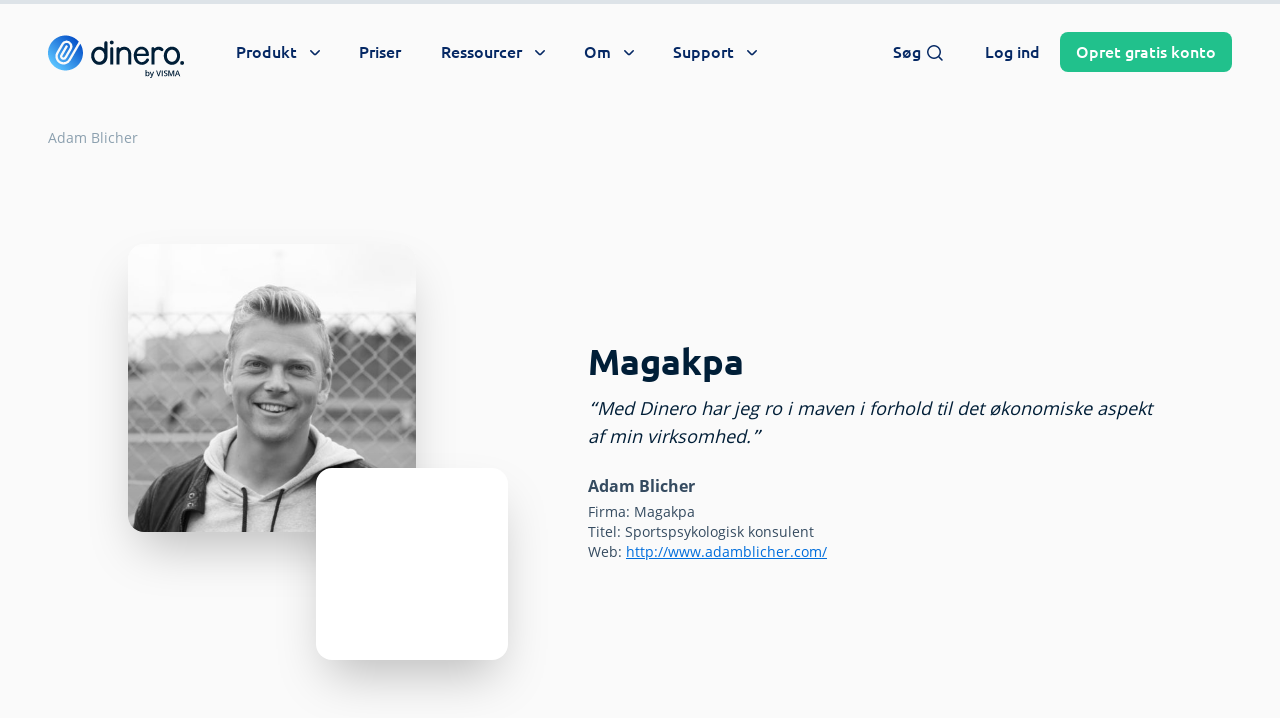

--- FILE ---
content_type: text/html; charset=UTF-8
request_url: https://dinero.dk/brugerudtalelser/magakpa/
body_size: 94670
content:

<!doctype html>
<html lang="da-DK">

    <head>

        <meta charset="UTF-8">
<script type="text/javascript">
/* <![CDATA[ */

//----------------------------------------------------------
//------ JAVASCRIPT HOOK FUNCTIONS FOR GRAVITY FORMS -------
//----------------------------------------------------------

if ( ! gform ) {
	document.addEventListener( 'gform_main_scripts_loaded', function() { gform.scriptsLoaded = true; } );
	document.addEventListener( 'gform/theme/scripts_loaded', function() { gform.themeScriptsLoaded = true; } );
	window.addEventListener( 'DOMContentLoaded', function() { gform.domLoaded = true; } );

	var gform = {
		domLoaded: false,
		scriptsLoaded: false,
		themeScriptsLoaded: false,
		isFormEditor: () => typeof InitializeEditor === 'function',

		/**
		 * @deprecated 2.9 the use of initializeOnLoaded in the form editor context is deprecated.
		 * @remove-in 4.0 this function will not check for gform.isFormEditor().
		 */
		callIfLoaded: function ( fn ) {
			if ( gform.domLoaded && gform.scriptsLoaded && ( gform.themeScriptsLoaded || gform.isFormEditor() ) ) {
				if ( gform.isFormEditor() ) {
					console.warn( 'The use of gform.initializeOnLoaded() is deprecated in the form editor context and will be removed in Gravity Forms 3.1.' );
				}
				fn();
				return true;
			}
			return false;
		},

		/**
		 * Call a function when all scripts are loaded
		 *
		 * @param function fn the callback function to call when all scripts are loaded
		 *
		 * @returns void
		 */
		initializeOnLoaded: function( fn ) {
			if ( ! gform.callIfLoaded( fn ) ) {
				document.addEventListener( 'gform_main_scripts_loaded', () => { gform.scriptsLoaded = true; gform.callIfLoaded( fn ); } );
				document.addEventListener( 'gform/theme/scripts_loaded', () => { gform.themeScriptsLoaded = true; gform.callIfLoaded( fn ); } );
				window.addEventListener( 'DOMContentLoaded', () => { gform.domLoaded = true; gform.callIfLoaded( fn ); } );
			}
		},

		hooks: { action: {}, filter: {} },
		addAction: function( action, callable, priority, tag ) {
			gform.addHook( 'action', action, callable, priority, tag );
		},
		addFilter: function( action, callable, priority, tag ) {
			gform.addHook( 'filter', action, callable, priority, tag );
		},
		doAction: function( action ) {
			gform.doHook( 'action', action, arguments );
		},
		applyFilters: function( action ) {
			return gform.doHook( 'filter', action, arguments );
		},
		removeAction: function( action, tag ) {
			gform.removeHook( 'action', action, tag );
		},
		removeFilter: function( action, priority, tag ) {
			gform.removeHook( 'filter', action, priority, tag );
		},
		addHook: function( hookType, action, callable, priority, tag ) {
			if ( undefined == gform.hooks[hookType][action] ) {
				gform.hooks[hookType][action] = [];
			}
			var hooks = gform.hooks[hookType][action];
			if ( undefined == tag ) {
				tag = action + '_' + hooks.length;
			}
			if( priority == undefined ){
				priority = 10;
			}

			gform.hooks[hookType][action].push( { tag:tag, callable:callable, priority:priority } );
		},
		doHook: function( hookType, action, args ) {

			// splice args from object into array and remove first index which is the hook name
			args = Array.prototype.slice.call(args, 1);

			if ( undefined != gform.hooks[hookType][action] ) {
				var hooks = gform.hooks[hookType][action], hook;
				//sort by priority
				hooks.sort(function(a,b){return a["priority"]-b["priority"]});

				hooks.forEach( function( hookItem ) {
					hook = hookItem.callable;

					if(typeof hook != 'function')
						hook = window[hook];
					if ( 'action' == hookType ) {
						hook.apply(null, args);
					} else {
						args[0] = hook.apply(null, args);
					}
				} );
			}
			if ( 'filter'==hookType ) {
				return args[0];
			}
		},
		removeHook: function( hookType, action, priority, tag ) {
			if ( undefined != gform.hooks[hookType][action] ) {
				var hooks = gform.hooks[hookType][action];
				hooks = hooks.filter( function(hook, index, arr) {
					var removeHook = (undefined==tag||tag==hook.tag) && (undefined==priority||priority==hook.priority);
					return !removeHook;
				} );
				gform.hooks[hookType][action] = hooks;
			}
		}
	};
}

/* ]]> */
</script>

        <meta name="viewport" content="width=device-width, initial-scale=1, shrink-to-fit=no maximum-scale=1.0, user-scalable=no">
        <meta name="theme-color" content="#006edc">

        
			<link rel="preconnect" href="https://app.dinero.dk">
            <link rel="preload" as="image" href="https://dinero.dk/wp-content/uploads/2021/04/dinero_hero_primary_blue-min.jpg" />
			<link rel="preload" href="https://dinero.dk/wp-content/themes/dinero-dk/dist/fonts/Ubuntu-Bold.woff2" as="font" type="font/woff2" crossorigin="anonymous">
            <link rel="preload" href="https://dinero.dk/wp-content/themes/dinero-dk/dist/fonts/Ubuntu-Light.woff2" as="font" type="font/woff2" crossorigin="anonymous">
			<link rel="preload" href="https://dinero.dk/wp-content/themes/dinero-dk/dist/fonts/OpenSans-Bold.woff2" as="font" type="font/woff2" crossorigin="anonymous">
			<link rel="preload" href="https://dinero.dk/wp-content/themes/dinero-dk/dist/fonts/OpenSans-SemiBold.woff2" as="font" type="font/woff2" crossorigin="anonymous">
			<link rel="preload" href="https://dinero.dk/wp-content/themes/dinero-dk/dist/fonts/OpenSans-Regular.woff2" as="font" type="font/woff2" crossorigin="anonymous">
		<meta name='robots' content='index, follow, max-image-preview:large, max-snippet:-1, max-video-preview:-1' />

	<!-- This site is optimized with the Yoast SEO Premium plugin v26.7 (Yoast SEO v26.7) - https://yoast.com/wordpress/plugins/seo/ -->
	<title>Magakpa - Adam Blicher: Dinero giver kæmpe hjælp til overblikket</title>
<style id="rocket-critical-css">:root{--wp-admin-theme-color:#3858e9;--wp-admin-theme-color--rgb:56, 88, 233;--wp-admin-theme-color-darker-10:#2145e6;--wp-admin-theme-color-darker-10--rgb:33.0384615385, 68.7307692308, 230.4615384615;--wp-admin-theme-color-darker-20:#183ad6;--wp-admin-theme-color-darker-20--rgb:23.6923076923, 58.1538461538, 214.3076923077;--wp-admin-border-width-focus:2px}.mx-auto{margin-left:auto!important;margin-right:auto!important}*,:after,:before{border:0 solid #e5e7eb;box-sizing:border-box}:after,:before{--tw-content:""}:host,html{-webkit-text-size-adjust:100%;font-feature-settings:normal;font-family:Open Sans,system-ui,-apple-system,Segoe UI,Roboto,Helvetica,Arial,sans-serif,Apple Color Emoji,Segoe UI Emoji;font-variation-settings:normal;line-height:1.5;-moz-tab-size:4;-o-tab-size:4;tab-size:4}body{line-height:inherit;margin:0}h1,h2,h3,h4{font-size:inherit;font-weight:inherit}a{color:inherit;text-decoration:inherit}b,strong{font-weight:bolder}small{font-size:80%}table{border-collapse:collapse;border-color:inherit;text-indent:0}button,input,select,textarea{font-feature-settings:inherit;color:inherit;font-family:inherit;font-size:100%;font-variation-settings:inherit;font-weight:inherit;line-height:inherit;margin:0;padding:0}button,select{text-transform:none}[type=button],[type=submit],button{-webkit-appearance:button;background-color:transparent;background-image:none}:-moz-focusring{outline:auto}:-moz-ui-invalid{box-shadow:none}progress{vertical-align:baseline}::-webkit-inner-spin-button,::-webkit-outer-spin-button{height:auto}::-webkit-search-decoration{-webkit-appearance:none}::-webkit-file-upload-button{-webkit-appearance:button;font:inherit}blockquote,figure,h1,h2,h3,h4,p{margin:0}ul{list-style:none;margin:0;padding:0}textarea{resize:vertical}input::-moz-placeholder,textarea::-moz-placeholder{color:#9ca3af;opacity:1}input:-ms-input-placeholder,textarea:-ms-input-placeholder{color:#9ca3af;opacity:1}canvas,iframe,img,svg{display:block;vertical-align:middle}img{height:auto;max-width:100%}[type=email],[type=number],[type=tel],[type=text],select,textarea{--tw-shadow:0 0 #0000;-webkit-appearance:none;-moz-appearance:none;appearance:none;background-color:#fff;border-color:#6b7280;border-radius:0;border-width:1px;font-size:1rem;line-height:1.5rem;padding:.5rem .75rem}input::-moz-placeholder,textarea::-moz-placeholder{color:#6b7280;opacity:1}input:-ms-input-placeholder,textarea:-ms-input-placeholder{color:#6b7280;opacity:1}::-webkit-datetime-edit-fields-wrapper{padding:0}::-webkit-date-and-time-value{min-height:1.5em;text-align:inherit}::-webkit-datetime-edit{display:inline-flex}::-webkit-datetime-edit,::-webkit-datetime-edit-day-field,::-webkit-datetime-edit-hour-field,::-webkit-datetime-edit-meridiem-field,::-webkit-datetime-edit-millisecond-field,::-webkit-datetime-edit-minute-field,::-webkit-datetime-edit-month-field,::-webkit-datetime-edit-second-field,::-webkit-datetime-edit-year-field{padding-bottom:0;padding-top:0}select{color-adjust:exact;background-image:url("data:image/svg+xml;charset=utf-8,%3Csvg xmlns='http://www.w3.org/2000/svg' fill='none' viewBox='0 0 20 20'%3E%3Cpath stroke='%236b7280' stroke-linecap='round' stroke-linejoin='round' stroke-width='1.5' d='m6 8 4 4 4-4'/%3E%3C/svg%3E");background-position:right .5rem center;background-repeat:no-repeat;background-size:1.5em 1.5em;padding-right:2.5rem;-webkit-print-color-adjust:exact;print-color-adjust:exact}[type=checkbox],[type=radio]{color-adjust:exact;--tw-shadow:0 0 #0000;-webkit-appearance:none;-moz-appearance:none;appearance:none;background-color:#fff;background-origin:border-box;border-color:#6b7280;border-width:1px;color:#2563eb;display:inline-block;flex-shrink:0;height:1rem;padding:0;-webkit-print-color-adjust:exact;print-color-adjust:exact;vertical-align:middle;width:1rem}[type=checkbox]{border-radius:0}[type=radio]{border-radius:100%}[type=checkbox]:checked{background-color:currentColor;background-position:50%;background-repeat:no-repeat;background-size:100% 100%;border-color:transparent}[type=checkbox]:checked{background-image:url("data:image/svg+xml;charset=utf-8,%3Csvg viewBox='0 0 16 16' fill='%23fff' xmlns='http://www.w3.org/2000/svg'%3E%3Cpath d='M12.207 4.793a1 1 0 0 1 0 1.414l-5 5a1 1 0 0 1-1.414 0l-2-2a1 1 0 0 1 1.414-1.414L6.5 9.086l4.293-4.293a1 1 0 0 1 1.414 0z'/%3E%3C/svg%3E")}@media (forced-colors:active){[type=checkbox]:checked{-webkit-appearance:auto;-moz-appearance:auto;appearance:auto}}@font-face{font-display:swap;font-family:Open Sans;font-style:normal;font-weight:700;src:url(https://dinero.dk/wp-content/themes/dinero-dk/dist/fonts/OpenSans-Bold.woff2) format("woff2"),url(https://dinero.dk/wp-content/themes/dinero-dk/dist/fonts/OpenSans-Bold.woff) format("woff")}@font-face{font-display:swap;font-family:Open Sans;font-style:normal;font-weight:600;src:url(https://dinero.dk/wp-content/themes/dinero-dk/dist/fonts/OpenSans-SemiBold.woff2) format("woff2"),url(https://dinero.dk/wp-content/themes/dinero-dk/dist/fonts/OpenSans-SemiBold.woff) format("woff")}@font-face{font-display:swap;font-family:Open Sans;font-style:normal;font-weight:400;src:url(https://dinero.dk/wp-content/themes/dinero-dk/dist/fonts/OpenSans-Regular.woff2) format("woff2"),url(https://dinero.dk/wp-content/themes/dinero-dk/dist/fonts/OpenSans-Regular.woff) format("woff")}@font-face{font-display:swap;font-family:Ubuntu;font-style:normal;font-weight:400;src:url(https://dinero.dk/wp-content/themes/dinero-dk/dist/fonts/Ubuntu-Light.woff2) format("woff2"),url(https://dinero.dk/wp-content/themes/dinero-dk/dist/fonts/Ubuntu-Light.woff) format("woff")}@font-face{font-display:swap;font-family:Ubuntu;font-style:normal;font-weight:500;src:url(https://dinero.dk/wp-content/themes/dinero-dk/dist/fonts/Ubuntu-Medium.woff2) format("woff2"),url(https://dinero.dk/wp-content/themes/dinero-dk/dist/fonts/Ubuntu-Medium.woff) format("woff")}@font-face{font-display:swap;font-family:Ubuntu;font-style:normal;font-weight:600;src:url(https://dinero.dk/wp-content/themes/dinero-dk/dist/fonts/Ubuntu-Bold.woff2) format("woff2"),url(https://dinero.dk/wp-content/themes/dinero-dk/dist/fonts/Ubuntu-Bold.woff) format("woff")}@font-face{font-display:swap;font-family:Roboto;font-style:normal;font-weight:500;src:url(https://dinero.dk/wp-content/themes/dinero-dk/dist/fonts/Roboto-Medium.woff2) format("woff2"),url(https://dinero.dk/wp-content/themes/dinero-dk/dist/fonts/Roboto-Medium.woff) format("woff")}::-webkit-scrollbar-thumb{-webkit-border-radius:1ex}::-webkit-scrollbar,::-webkit-scrollbar-corner,::-webkit-scrollbar-track{--tw-bg-opacity:1;background-color:rgb(244 244 244/var(--tw-bg-opacity))}::-webkit-scrollbar-thumb{--tw-bg-opacity:1;background-color:rgb(180 190 200/var(--tw-bg-opacity))}::-webkit-scrollbar{height:.5rem;width:.5rem}@media (min-width:1024px){::-webkit-scrollbar{height:.625rem;width:.625rem}}progress{--tw-bg-opacity:1;--tw-text-opacity:1;background-color:rgb(221 227 232/var(--tw-bg-opacity));color:rgb(0 110 220/var(--tw-text-opacity))}progress::-webkit-progress-bar{--tw-bg-opacity:1;background-color:rgb(221 227 232/var(--tw-bg-opacity))}progress::-webkit-progress-value{--tw-bg-opacity:1;background-color:rgb(0 110 220/var(--tw-bg-opacity))}progress::-moz-progress-bar{--tw-bg-opacity:1;background-color:rgb(221 227 232/var(--tw-bg-opacity))}h1,h2{text-wrap:balance}html body .h3{font-family:Ubuntu,system-ui,-apple-system,Segoe UI,Roboto,Helvetica,Arial,sans-serif,Apple Color Emoji,Segoe UI Emoji;font-size:1.125rem;font-weight:700;line-height:1.75rem}@media (min-width:640px){html body .h3{font-size:1.5rem;line-height:2rem}}@media (min-width:768px){html body .h3{font-size:1.875rem;line-height:2.25rem}}html body .headline-2,html body .prose h2{text-wrap:balance;font-family:Ubuntu,system-ui,-apple-system,Segoe UI,Roboto,Helvetica,Arial,sans-serif,Apple Color Emoji,Segoe UI Emoji;font-size:1.5rem;font-weight:700;line-height:2rem}@media (min-width:640px){html body .headline-2,html body .prose h2{font-size:1.875rem;line-height:2.25rem}}@media (min-width:1024px){html body .headline-2,html body .prose h2{font-size:2.25rem;line-height:2.5rem}}body{--tw-bg-opacity:1;--tw-text-opacity:1;-webkit-font-smoothing:antialiased;-moz-osx-font-smoothing:grayscale;background-color:rgb(250 250 250/var(--tw-bg-opacity));color:rgb(0 30 55/var(--tw-text-opacity));font-family:Open Sans,system-ui,-apple-system,Segoe UI,Roboto,Helvetica,Arial,sans-serif,Apple Color Emoji,Segoe UI Emoji;font-weight:400;overflow-x:hidden}@media (min-width:1024px){body{padding-top:6rem}}[id]{scroll-snap-margin-top:95px;scroll-margin-top:95px}main{position:relative}*,:after,:before{--tw-border-spacing-x:0;--tw-border-spacing-y:0;--tw-translate-x:0;--tw-translate-y:0;--tw-rotate:0;--tw-skew-x:0;--tw-skew-y:0;--tw-scale-x:1;--tw-scale-y:1;--tw-pan-x:;--tw-pan-y:;--tw-pinch-zoom:;--tw-scroll-snap-strictness:proximity;--tw-gradient-from-position:;--tw-gradient-via-position:;--tw-gradient-to-position:;--tw-ordinal:;--tw-slashed-zero:;--tw-numeric-figure:;--tw-numeric-spacing:;--tw-numeric-fraction:;--tw-ring-inset:;--tw-ring-offset-width:0px;--tw-ring-offset-color:#fff;--tw-ring-color:rgba(59,130,246,.5);--tw-ring-offset-shadow:0 0 #0000;--tw-ring-shadow:0 0 #0000;--tw-shadow:0 0 #0000;--tw-shadow-colored:0 0 #0000;--tw-blur:;--tw-brightness:;--tw-contrast:;--tw-grayscale:;--tw-hue-rotate:;--tw-invert:;--tw-saturate:;--tw-sepia:;--tw-drop-shadow:;--tw-backdrop-blur:;--tw-backdrop-brightness:;--tw-backdrop-contrast:;--tw-backdrop-grayscale:;--tw-backdrop-hue-rotate:;--tw-backdrop-invert:;--tw-backdrop-opacity:;--tw-backdrop-saturate:;--tw-backdrop-sepia:}::-webkit-backdrop{--tw-border-spacing-x:0;--tw-border-spacing-y:0;--tw-translate-x:0;--tw-translate-y:0;--tw-rotate:0;--tw-skew-x:0;--tw-skew-y:0;--tw-scale-x:1;--tw-scale-y:1;--tw-pan-x:;--tw-pan-y:;--tw-pinch-zoom:;--tw-scroll-snap-strictness:proximity;--tw-gradient-from-position:;--tw-gradient-via-position:;--tw-gradient-to-position:;--tw-ordinal:;--tw-slashed-zero:;--tw-numeric-figure:;--tw-numeric-spacing:;--tw-numeric-fraction:;--tw-ring-inset:;--tw-ring-offset-width:0px;--tw-ring-offset-color:#fff;--tw-ring-color:rgba(59,130,246,.5);--tw-ring-offset-shadow:0 0 #0000;--tw-ring-shadow:0 0 #0000;--tw-shadow:0 0 #0000;--tw-shadow-colored:0 0 #0000;--tw-blur:;--tw-brightness:;--tw-contrast:;--tw-grayscale:;--tw-hue-rotate:;--tw-invert:;--tw-saturate:;--tw-sepia:;--tw-drop-shadow:;--tw-backdrop-blur:;--tw-backdrop-brightness:;--tw-backdrop-contrast:;--tw-backdrop-grayscale:;--tw-backdrop-hue-rotate:;--tw-backdrop-invert:;--tw-backdrop-opacity:;--tw-backdrop-saturate:;--tw-backdrop-sepia:}::backdrop{--tw-border-spacing-x:0;--tw-border-spacing-y:0;--tw-translate-x:0;--tw-translate-y:0;--tw-rotate:0;--tw-skew-x:0;--tw-skew-y:0;--tw-scale-x:1;--tw-scale-y:1;--tw-pan-x:;--tw-pan-y:;--tw-pinch-zoom:;--tw-scroll-snap-strictness:proximity;--tw-gradient-from-position:;--tw-gradient-via-position:;--tw-gradient-to-position:;--tw-ordinal:;--tw-slashed-zero:;--tw-numeric-figure:;--tw-numeric-spacing:;--tw-numeric-fraction:;--tw-ring-inset:;--tw-ring-offset-width:0px;--tw-ring-offset-color:#fff;--tw-ring-color:rgba(59,130,246,.5);--tw-ring-offset-shadow:0 0 #0000;--tw-ring-shadow:0 0 #0000;--tw-shadow:0 0 #0000;--tw-shadow-colored:0 0 #0000;--tw-blur:;--tw-brightness:;--tw-contrast:;--tw-grayscale:;--tw-hue-rotate:;--tw-invert:;--tw-saturate:;--tw-sepia:;--tw-drop-shadow:;--tw-backdrop-blur:;--tw-backdrop-brightness:;--tw-backdrop-contrast:;--tw-backdrop-grayscale:;--tw-backdrop-hue-rotate:;--tw-backdrop-invert:;--tw-backdrop-opacity:;--tw-backdrop-saturate:;--tw-backdrop-sepia:}img[data-lazy-src]{opacity:0}img.lazyloaded{opacity:1}.container{width:100%}@media (min-width:375px){.container{max-width:375px}}@media (min-width:414px){.container{max-width:414px}}@media (min-width:640px){.container{max-width:640px}}@media (min-width:768px){.container{max-width:768px}}@media (min-width:1024px){.container{max-width:1024px}}@media (min-width:1280px){.container{max-width:1280px}}.form-radio{color-adjust:exact;--tw-shadow:0 0 #0000;-webkit-appearance:none;-moz-appearance:none;appearance:none;background-color:#fff;background-origin:border-box;border-color:#6b7280;border-width:1px;color:#2563eb;display:inline-block;flex-shrink:0;height:1rem;padding:0;-webkit-print-color-adjust:exact;print-color-adjust:exact;vertical-align:middle;width:1rem}.form-radio{border-radius:100%}.prose{color:#182a45;max-width:50rem}.prose{--tw-prose-body:#374151;--tw-prose-headings:#111827;--tw-prose-lead:#4b5563;--tw-prose-links:#111827;--tw-prose-bold:#111827;--tw-prose-counters:#6b7280;--tw-prose-bullets:#d1d5db;--tw-prose-hr:#e5e7eb;--tw-prose-quotes:#111827;--tw-prose-quote-borders:#e5e7eb;--tw-prose-captions:#6b7280;--tw-prose-kbd:#111827;--tw-prose-kbd-shadows:17 24 39;--tw-prose-code:#111827;--tw-prose-pre-code:#e5e7eb;--tw-prose-pre-bg:#1f2937;--tw-prose-th-borders:#d1d5db;--tw-prose-td-borders:#e5e7eb;--tw-prose-invert-body:#d1d5db;--tw-prose-invert-headings:#fff;--tw-prose-invert-lead:#9ca3af;--tw-prose-invert-links:#fff;--tw-prose-invert-bold:#fff;--tw-prose-invert-counters:#9ca3af;--tw-prose-invert-bullets:#4b5563;--tw-prose-invert-hr:#374151;--tw-prose-invert-quotes:#f3f4f6;--tw-prose-invert-quote-borders:#374151;--tw-prose-invert-captions:#9ca3af;--tw-prose-invert-kbd:#fff;--tw-prose-invert-kbd-shadows:255 255 255;--tw-prose-invert-code:#fff;--tw-prose-invert-pre-code:#d1d5db;--tw-prose-invert-pre-bg:rgba(0,0,0,.5);--tw-prose-invert-th-borders:#4b5563;--tw-prose-invert-td-borders:#374151;font-size:1rem;line-height:1.5}.prose-base{font-size:1rem;line-height:1.75}.aspect-h-1{--tw-aspect-h:1}.aspect-h-9{--tw-aspect-h:9}.aspect-w-1{--tw-aspect-w:1;padding-bottom:calc(var(--tw-aspect-h)/var(--tw-aspect-w)*100%);position:relative}.aspect-w-1>*{bottom:0;height:100%;left:0;position:absolute;right:0;top:0;width:100%}.aspect-w-16{--tw-aspect-w:16;padding-bottom:calc(var(--tw-aspect-h)/var(--tw-aspect-w)*100%);position:relative}.container-inner{margin-left:auto;margin-right:auto;max-width:90rem}.container{max-width:100%;padding-left:1rem;padding-right:1rem;width:100%}@media (min-width:640px){.container{padding-left:1.5rem;padding-right:1.5rem}}@media (min-width:768px){.container{padding-left:2rem;padding-right:2rem}}@media (min-width:1024px){.container{padding-left:2.5rem;padding-right:2.5rem}}@media (min-width:1280px){.container{padding-left:3rem;padding-right:3rem}}.btn{border-radius:.5rem;display:inline-block;font-family:Ubuntu,system-ui,-apple-system,Segoe UI,Roboto,Helvetica,Arial,sans-serif,Apple Color Emoji,Segoe UI Emoji;font-size:1.125rem;font-weight:500;letter-spacing:0;line-height:1.5rem;padding:.75rem 1.25rem;text-align:center;white-space:nowrap}.btn-sm{font-size:1rem;line-height:1.5rem;padding:.5rem 1rem}.btn,.btn-tonal-white,.btn-white{--tw-bg-opacity:1;--tw-text-opacity:1;background-color:rgb(255 255 255/var(--tw-bg-opacity));color:rgb(10 60 150/var(--tw-text-opacity))}.btn-primary{--tw-bg-opacity:1;--tw-text-opacity:1;background-color:rgb(0 110 220/var(--tw-bg-opacity));color:rgb(255 255 255/var(--tw-text-opacity))}.btn-primary-light{--tw-bg-opacity:1;--tw-text-opacity:1;background-color:rgb(220 240 255/var(--tw-bg-opacity));color:rgb(5 40 100/var(--tw-text-opacity))}.btn-success{--tw-bg-opacity:1;--tw-text-opacity:1;background-color:rgb(33 193 140/var(--tw-bg-opacity));color:rgb(255 255 255/var(--tw-text-opacity))}.btn-tertiary-light{--tw-text-opacity:1;background-color:hsla(0,0%,100%,0);border-radius:.125rem!important;color:rgb(255 255 255/var(--tw-text-opacity));padding-left:0;padding-right:0;-webkit-text-decoration-line:underline;text-decoration-line:underline;text-decoration-thickness:2px;text-underline-offset:5px}.btn-transparent{--tw-text-opacity:1;background-color:hsla(0,0%,100%,0);color:rgb(5 40 100/var(--tw-text-opacity))}.btn-disabled{--tw-bg-opacity:1;background-color:rgb(221 227 232/var(--tw-bg-opacity));opacity:.7}.stroke-width-3 path{stroke-width:3px}.stroke-width-2 path{stroke-width:2px}.stroke-width-1\.5 path{stroke-width:1.5px}label a:not([class]){--tw-text-opacity:1;color:rgb(0 110 220/var(--tw-text-opacity));-webkit-text-decoration-line:underline;text-decoration-line:underline}.form-control{--tw-border-opacity:1;--tw-bg-opacity:1;background-color:rgb(255 255 255/var(--tw-bg-opacity));border-color:rgb(244 244 244/var(--tw-border-opacity));border-radius:1rem;display:block;line-height:1.75rem;padding:.75rem 1.25rem;width:100%}.form-control::-moz-placeholder{--tw-placeholder-opacity:1;color:rgb(88 107 124/var(--tw-placeholder-opacity))}.form-control:-ms-input-placeholder{--tw-placeholder-opacity:1;color:rgb(88 107 124/var(--tw-placeholder-opacity))}.form-group{position:relative}.form-register .form-group{display:grid;gap:.625rem}.form-register .form-group:not(.form-group-checkbox) input{--tw-border-opacity:1;--tw-ring-opacity:1;--tw-ring-color:rgb(53 75 96/var(--tw-ring-opacity));border-color:rgb(195 210 220/var(--tw-border-opacity));border-radius:.375rem;border-width:1px;padding:.625rem 1rem}.form-register .form-group:not(.form-group-checkbox) input::-moz-placeholder{--tw-text-opacity:1!important;color:rgb(88 107 124/var(--tw-text-opacity))!important}.form-register .form-group:not(.form-group-checkbox) input:-ms-input-placeholder{--tw-text-opacity:1!important;color:rgb(88 107 124/var(--tw-text-opacity))!important}@media (min-width:640px){.form-register .form-group:not(.form-group-checkbox) input{padding:.875rem 1.25rem}}.form-register .form-group:not(.form-group-checkbox) input:not(#email-modal):not(:placeholder-shown):not(.is-invalid){--tw-border-opacity:1;--tw-ring-opacity:1;--tw-ring-color:rgb(33 193 140/var(--tw-ring-opacity));border-color:rgb(33 193 140/var(--tw-border-opacity))}.form-register .form-group:not(.form-group-checkbox) label{line-height:1}.form-register .form-group-checkbox label,.form-register .form-group:not(.form-group-checkbox) label{--tw-text-opacity:1;color:rgb(24 42 69/var(--tw-text-opacity));font-family:Open Sans,system-ui,-apple-system,Segoe UI,Roboto,Helvetica,Arial,sans-serif,Apple Color Emoji,Segoe UI Emoji}.form-register .form-group-checkbox label{font-size:.75rem;font-weight:400;line-height:1.25rem}@media (min-width:768px){.form-register .form-group-checkbox label{font-size:.875rem;line-height:1.25rem}}.form-register .form-group-checkbox label a{--tw-text-opacity:1!important;color:rgb(24 42 69/var(--tw-text-opacity))!important;font-weight:700!important}.sr-only{clip:rect(0,0,0,0);border-width:0;height:1px;margin:-1px;overflow:hidden;padding:0;position:absolute;white-space:nowrap;width:1px}.fixed{position:fixed}.\!absolute{position:absolute!important}.absolute{position:absolute}.relative{position:relative}.inset-0{inset:0}.-bottom-3{bottom:-.75rem}.-bottom-7{bottom:-1.75rem}.-left-1\/2{left:-50%}.-right-2{right:-.5rem}.-top-0\.5{top:-.125rem}.-top-16{top:-4rem}.-top-2{top:-.5rem}.-top-2\.5{top:-.625rem}.bottom-0{bottom:0}.left-0{left:0}.left-5{left:1.25rem}.right-0{right:0}.right-10{right:2.5rem}.right-2{right:.5rem}.right-3{right:.75rem}.top-0{top:0}.top-2{top:.5rem}.top-3{top:.75rem}.top-\[45px\]{top:45px}.top-\[52px\]{top:52px}.top-full{top:100%}.-z-10{z-index:-10}.z-10{z-index:10}.z-40{z-index:40}.z-50{z-index:50}.z-\[100\]{z-index:100}.z-\[59\]{z-index:59}.z-\[60\]{z-index:60}.order-1{order:1}.order-2{order:2}.col-span-1{grid-column:span 1/span 1}.col-span-5{grid-column:span 5/span 5}.col-start-1{grid-column-start:1}.col-start-2{grid-column-start:2}.m-auto{margin:auto}.mx-12{margin-left:3rem;margin-right:3rem}.mx-auto{margin-left:auto;margin-right:auto}.\!ml-0{margin-left:0!important}.\!mt-0{margin-top:0!important}.-mt-1{margin-top:-.25rem}.-mt-10{margin-top:-2.5rem}.mb-1\.5{margin-bottom:.375rem}.mb-2{margin-bottom:.5rem}.mb-3{margin-bottom:.75rem}.mb-4{margin-bottom:1rem}.mb-5{margin-bottom:1.25rem}.mb-6{margin-bottom:1.5rem}.mb-7{margin-bottom:1.75rem}.mb-8{margin-bottom:2rem}.ml-1{margin-left:.25rem}.ml-2{margin-left:.5rem}.ml-2\.5{margin-left:.625rem}.ml-3{margin-left:.75rem}.ml-4{margin-left:1rem}.mr-1{margin-right:.25rem}.mr-1\.5{margin-right:.375rem}.mt-0{margin-top:0}.mt-0\.5{margin-top:.125rem}.mt-1{margin-top:.25rem}.mt-10{margin-top:2.5rem}.mt-12{margin-top:3rem}.mt-2{margin-top:.5rem}.mt-3{margin-top:.75rem}.mt-6{margin-top:1.5rem}.mt-7{margin-top:1.75rem}.mt-8{margin-top:2rem}.mt-\[77px\]{margin-top:77px}.block{display:block}.inline-block{display:inline-block}.inline{display:inline}.flex{display:flex}.grid{display:grid}.hidden{display:none}.h-0{height:0}.h-1{height:.25rem}.h-1\/2{height:50%}.h-1\/3{height:33.333333%}.h-3\.5{height:.875rem}.h-4{height:1rem}.h-8{height:2rem}.h-\[200px\]{height:200px}.h-\[24px\]{height:24px}.h-auto{height:auto}.h-full{height:100%}.max-h-full{max-height:100%}.max-h-screen{max-height:100vh}.min-h-56{min-height:14rem}.min-h-full{min-height:100%}.min-h-screen{min-height:100vh}.w-0{width:0}.w-1\/3{width:33.333333%}.w-3\.5{width:.875rem}.w-4{width:1rem}.w-8{width:2rem}.w-\[136px\]{width:136px}.w-\[200\%\]{width:200%}.w-\[200px\]{width:200px}.w-\[24px\]{width:24px}.w-auto{width:auto}.w-fit{width:-webkit-fit-content;width:-moz-fit-content;width:fit-content}.w-full{width:100%}.w-screen{width:100vw}.max-w-3xl{max-width:48rem}.max-w-5xl{max-width:64rem}.max-w-\[100\%\]{max-width:100%}.max-w-\[400px\]{max-width:400px}.max-w-full{max-width:100%}.max-w-xl{max-width:36rem}.max-w-xs{max-width:20rem}.flex-1{flex:1 1 0%}.flex-shrink-0{flex-shrink:0}.origin-center{transform-origin:center}.rotate-0{transform:translate(var(--tw-translate-x),var(--tw-translate-y)) rotate(var(--tw-rotate)) skewX(var(--tw-skew-x)) skewY(var(--tw-skew-y)) scaleX(var(--tw-scale-x)) scaleY(var(--tw-scale-y))}.rotate-0{--tw-rotate:0deg}.transform{transform:translate(var(--tw-translate-x),var(--tw-translate-y)) rotate(var(--tw-rotate)) skewX(var(--tw-skew-x)) skewY(var(--tw-skew-y)) scaleX(var(--tw-scale-x)) scaleY(var(--tw-scale-y))}@-webkit-keyframes spin{to{transform:rotate(1turn)}}@keyframes spin{to{transform:rotate(1turn)}}.animate-spin{-webkit-animation:spin 1s linear infinite;animation:spin 1s linear infinite}.auto-rows-min{grid-auto-rows:-webkit-min-content;grid-auto-rows:min-content}.grid-cols-1{grid-template-columns:repeat(1,minmax(0,1fr))}.grid-cols-2{grid-template-columns:repeat(2,minmax(0,1fr))}.grid-cols-4{grid-template-columns:repeat(4,minmax(0,1fr))}.flex-col{flex-direction:column}.flex-wrap{flex-wrap:wrap}.flex-nowrap{flex-wrap:nowrap}.content-center{align-content:center}.items-start{align-items:flex-start}.items-center{align-items:center}.justify-start{justify-content:flex-start}.justify-center{justify-content:center}.justify-between{justify-content:space-between}.gap-1{gap:.25rem}.gap-2{gap:.5rem}.gap-3{gap:.75rem}.gap-4{gap:1rem}.gap-6{gap:1.5rem}.gap-8{gap:2rem}.gap-x-9{-moz-column-gap:2.25rem;column-gap:2.25rem}.space-x-2>:not([hidden])~:not([hidden]){--tw-space-x-reverse:0;margin-left:calc(.5rem*(1 - var(--tw-space-x-reverse)));margin-right:calc(.5rem*var(--tw-space-x-reverse))}.justify-self-center{justify-self:center}.overflow-hidden{overflow:hidden}.overflow-visible{overflow:visible}.overflow-y-auto{overflow-y:auto}.overflow-y-scroll{overflow-y:scroll}.truncate{overflow:hidden;text-overflow:ellipsis;white-space:nowrap}.whitespace-nowrap{white-space:nowrap}.text-balance{text-wrap:balance}.rounded{border-radius:.25rem}.rounded-2xl{border-radius:1rem}.rounded-full{border-radius:9999px}.rounded-lg{border-radius:.5rem}.rounded-md{border-radius:.375rem}.rounded-xl{border-radius:.75rem}.rounded-r-2xl{border-bottom-right-radius:1rem;border-top-right-radius:1rem}.rounded-t-2xl{border-top-left-radius:1rem;border-top-right-radius:1rem}.border{border-width:1px}.border-none{border-style:none}.border-neutral-200{--tw-border-opacity:1;border-color:rgb(244 244 244/var(--tw-border-opacity))}.border-neutral-500{--tw-border-opacity:1;border-color:rgb(180 190 200/var(--tw-border-opacity))}.border-transparent{border-color:hsla(0,0%,100%,0)}.\!bg-primary-500{--tw-bg-opacity:1!important;background-color:rgb(0 110 220/var(--tw-bg-opacity))!important}.\!bg-white{--tw-bg-opacity:1!important;background-color:rgb(255 255 255/var(--tw-bg-opacity))!important}.bg-neutral-200{--tw-bg-opacity:1;background-color:rgb(244 244 244/var(--tw-bg-opacity))}.bg-neutral-700{--tw-bg-opacity:1;background-color:rgb(88 107 124/var(--tw-bg-opacity))}.bg-neutral-800{--tw-bg-opacity:1;background-color:rgb(53 75 96/var(--tw-bg-opacity))}.bg-primary-100{--tw-bg-opacity:1;background-color:rgb(245 250 255/var(--tw-bg-opacity))}.bg-primary-200{--tw-bg-opacity:1;background-color:rgb(220 240 255/var(--tw-bg-opacity))}.bg-primary-500{--tw-bg-opacity:1;background-color:rgb(0 110 220/var(--tw-bg-opacity))}.bg-primary-800{--tw-bg-opacity:1;background-color:rgb(5 40 100/var(--tw-bg-opacity))}.bg-primary-900{--tw-bg-opacity:1;background-color:rgb(0 30 55/var(--tw-bg-opacity))}.bg-transparent{background-color:hsla(0,0%,100%,0)}.bg-white{--tw-bg-opacity:1;background-color:rgb(255 255 255/var(--tw-bg-opacity))}.bg-opacity-20{--tw-bg-opacity:0.2}.bg-opacity-75{--tw-bg-opacity:0.75}.bg-opacity-80{--tw-bg-opacity:0.8}.bg-opacity-95{--tw-bg-opacity:0.95}.bg-gradient-to-b{background-image:linear-gradient(to bottom,var(--tw-gradient-stops))}.bg-gradient-to-t{background-image:linear-gradient(to top,var(--tw-gradient-stops))}.bg-none{background-image:none}.from-primary-100{--tw-gradient-from:#f5faff var(--tw-gradient-from-position);--tw-gradient-to:rgba(245,250,255,0) var(--tw-gradient-to-position);--tw-gradient-stops:var(--tw-gradient-from),var(--tw-gradient-to)}.from-white{--tw-gradient-from:#fff var(--tw-gradient-from-position);--tw-gradient-to:hsla(0,0%,100%,0) var(--tw-gradient-to-position);--tw-gradient-stops:var(--tw-gradient-from),var(--tw-gradient-to)}.via-primary-100{--tw-gradient-to:rgba(245,250,255,0) var(--tw-gradient-to-position);--tw-gradient-stops:var(--tw-gradient-from),#f5faff var(--tw-gradient-via-position),var(--tw-gradient-to)}.to-transparent{--tw-gradient-to:hsla(0,0%,100%,0) var(--tw-gradient-to-position)}.to-white{--tw-gradient-to:#fff var(--tw-gradient-to-position)}.fill-gray-600{fill:#4b5563}.object-contain{-o-object-fit:contain;object-fit:contain}.object-cover{-o-object-fit:cover;object-fit:cover}.p-0{padding:0}.p-12{padding:3rem}.p-2{padding:.5rem}.p-2\.5{padding:.625rem}.p-3{padding:.75rem}.p-4{padding:1rem}.p-6{padding:1.5rem}.p-8{padding:2rem}.px-0{padding-left:0;padding-right:0}.px-1\.5{padding-left:.375rem;padding-right:.375rem}.px-10{padding-left:2.5rem;padding-right:2.5rem}.px-2{padding-left:.5rem;padding-right:.5rem}.px-3{padding-left:.75rem;padding-right:.75rem}.px-4{padding-left:1rem;padding-right:1rem}.py-0{padding-bottom:0;padding-top:0}.py-0\.5{padding-bottom:.125rem;padding-top:.125rem}.py-1{padding-bottom:.25rem;padding-top:.25rem}.py-12{padding-bottom:3rem;padding-top:3rem}.py-2{padding-bottom:.5rem;padding-top:.5rem}.py-3{padding-bottom:.75rem;padding-top:.75rem}.py-4{padding-bottom:1rem;padding-top:1rem}.pb-16{padding-bottom:4rem}.pb-3{padding-bottom:.75rem}.pb-4{padding-bottom:1rem}.pb-40{padding-bottom:10rem}.pb-6{padding-bottom:1.5rem}.pl-0{padding-left:0}.pl-4{padding-left:1rem}.pr-4{padding-right:1rem}.pt-4{padding-top:1rem}.pt-6{padding-top:1.5rem}.pt-8{padding-top:2rem}.text-left{text-align:left}.text-center{text-align:center}.align-bottom{vertical-align:bottom}.font-display{font-family:Ubuntu,system-ui,-apple-system,Segoe UI,Roboto,Helvetica,Arial,sans-serif,Apple Color Emoji,Segoe UI Emoji}.font-sans{font-family:Open Sans,system-ui,-apple-system,Segoe UI,Roboto,Helvetica,Arial,sans-serif,Apple Color Emoji,Segoe UI Emoji}.text-2xl{font-size:1.5rem;line-height:2rem}.text-2xs{font-size:.625rem}.text-base{font-size:1rem;line-height:1.5rem}.text-lg{font-size:1.125rem;line-height:1.75rem}.text-sm{font-size:.875rem;line-height:1.25rem}.text-xl{font-size:1.25rem;line-height:1.75rem}.text-xs{font-size:.75rem;line-height:1rem}.\!font-bold{font-weight:700!important}.font-bold{font-weight:700}.font-medium{font-weight:500}.font-normal{font-weight:400}.font-semibold{font-weight:600}.italic{font-style:italic}.leading-5{line-height:1.25rem}.leading-7{line-height:1.75rem}.leading-normal{line-height:1.5}.\!text-primary-500{--tw-text-opacity:1!important;color:rgb(0 110 220/var(--tw-text-opacity))!important}.\!text-white{--tw-text-opacity:1!important;color:rgb(255 255 255/var(--tw-text-opacity))!important}.text-black{--tw-text-opacity:1;color:rgb(0 0 0/var(--tw-text-opacity))}.text-current{color:currentColor}.text-danger{--tw-text-opacity:1;color:rgb(255 50 50/var(--tw-text-opacity))}.text-gray-700{--tw-text-opacity:1;color:rgb(55 65 81/var(--tw-text-opacity))}.text-neutral-300{--tw-text-opacity:1;color:rgb(221 227 232/var(--tw-text-opacity))}.text-neutral-400{--tw-text-opacity:1;color:rgb(195 210 220/var(--tw-text-opacity))}.text-neutral-600{--tw-text-opacity:1;color:rgb(140 160 175/var(--tw-text-opacity))}.text-neutral-700{--tw-text-opacity:1;color:rgb(88 107 124/var(--tw-text-opacity))}.text-neutral-800{--tw-text-opacity:1;color:rgb(53 75 96/var(--tw-text-opacity))}.text-neutral-900{--tw-text-opacity:1;color:rgb(24 42 69/var(--tw-text-opacity))}.text-primary-100{--tw-text-opacity:1;color:rgb(245 250 255/var(--tw-text-opacity))}.text-primary-400{--tw-text-opacity:1;color:rgb(90 195 255/var(--tw-text-opacity))}.text-primary-500{--tw-text-opacity:1;color:rgb(0 110 220/var(--tw-text-opacity))}.text-primary-600{--tw-text-opacity:1;color:rgb(5 80 200/var(--tw-text-opacity))}.text-primary-700{--tw-text-opacity:1;color:rgb(10 60 150/var(--tw-text-opacity))}.text-primary-800{--tw-text-opacity:1;color:rgb(5 40 100/var(--tw-text-opacity))}.text-primary-900{--tw-text-opacity:1;color:rgb(0 30 55/var(--tw-text-opacity))}.text-success-500{--tw-text-opacity:1;color:rgb(33 193 140/var(--tw-text-opacity))}.text-white{--tw-text-opacity:1;color:rgb(255 255 255/var(--tw-text-opacity))}.underline{-webkit-text-decoration-line:underline;text-decoration-line:underline}.opacity-0{opacity:0}.shadow-2xl{box-shadow:var(--tw-ring-offset-shadow,0 0 #0000),var(--tw-ring-shadow,0 0 #0000),var(--tw-shadow)}.shadow-2xl{--tw-shadow:0 25px 50px -12px rgba(0,0,0,.25);--tw-shadow-colored:0 25px 50px -12px var(--tw-shadow-color)}.shadow-sm{box-shadow:var(--tw-ring-offset-shadow,0 0 #0000),var(--tw-ring-shadow,0 0 #0000),var(--tw-shadow)}.shadow-sm{--tw-shadow:0 1px 2px 0 rgba(0,0,0,.05);--tw-shadow-colored:0 1px 2px 0 var(--tw-shadow-color)}.shadow-xl{--tw-shadow:0 20px 25px -5px rgba(0,0,0,.1),0 8px 10px -6px rgba(0,0,0,.1);--tw-shadow-colored:0 20px 25px -5px var(--tw-shadow-color),0 8px 10px -6px var(--tw-shadow-color);box-shadow:var(--tw-ring-offset-shadow,0 0 #0000),var(--tw-ring-shadow,0 0 #0000),var(--tw-shadow)}.backdrop-blur-3xl{--tw-backdrop-blur:blur(64px)}.backdrop-blur-3xl,.backdrop-blur-sm{-webkit-backdrop-filter:var(--tw-backdrop-blur) var(--tw-backdrop-brightness) var(--tw-backdrop-contrast) var(--tw-backdrop-grayscale) var(--tw-backdrop-hue-rotate) var(--tw-backdrop-invert) var(--tw-backdrop-opacity) var(--tw-backdrop-saturate) var(--tw-backdrop-sepia);backdrop-filter:var(--tw-backdrop-blur) var(--tw-backdrop-brightness) var(--tw-backdrop-contrast) var(--tw-backdrop-grayscale) var(--tw-backdrop-hue-rotate) var(--tw-backdrop-invert) var(--tw-backdrop-opacity) var(--tw-backdrop-saturate) var(--tw-backdrop-sepia)}.backdrop-blur-sm{--tw-backdrop-blur:blur(4px)}.gfield_radio{--tw-text-opacity:1;color:rgb(53 75 96/var(--tw-text-opacity))}.ginput_container_email input{--tw-border-opacity:1;--tw-bg-opacity:1;background-color:rgb(255 255 255/var(--tw-bg-opacity));border-color:rgb(244 244 244/var(--tw-border-opacity));border-radius:1rem;display:block;line-height:1.75rem;padding:.75rem 1.25rem;width:100%}.ginput_container_email input::-moz-placeholder{--tw-placeholder-opacity:1;color:rgb(88 107 124/var(--tw-placeholder-opacity))}.ginput_container_email input:-ms-input-placeholder{--tw-placeholder-opacity:1;color:rgb(88 107 124/var(--tw-placeholder-opacity))}.gform_button{border-radius:.5rem;display:inline-block;font-family:Ubuntu,system-ui,-apple-system,Segoe UI,Roboto,Helvetica,Arial,sans-serif,Apple Color Emoji,Segoe UI Emoji;font-size:1.125rem;font-weight:500;letter-spacing:0;line-height:1.5rem;padding:.75rem 1.25rem;text-align:center;white-space:nowrap}.gform_button{background-color:rgb(255 255 255/var(--tw-bg-opacity));color:rgb(10 60 150/var(--tw-text-opacity))}.gform_button{--tw-bg-opacity:1;--tw-text-opacity:1;background-color:rgb(0 110 220/var(--tw-bg-opacity));color:rgb(255 255 255/var(--tw-text-opacity))}.gform_footer{align-items:center;display:flex}.gform_fields{display:grid;grid-template-columns:repeat(1,minmax(0,1fr))}@media (min-width:1024px){.gform_fields{-moz-column-gap:1.5rem;column-gap:1.5rem;grid-template-columns:repeat(12,minmax(0,1fr))}}.gfield{grid-column:span 1/span 1}@media (min-width:1024px){.gfield{grid-column:span 12/span 12}}.gfield.gfield_col_6{grid-column:span 1/span 1}@media (min-width:1024px){.gfield.gfield_col_6{grid-column:span 6/span 6}}.ginput_container{position:relative}.gfield-hide-count:before{content:"";visibility:hidden}:root{--swiper-theme-color:#007aff}:root{--swiper-navigation-size:44px}::-moz-placeholder{text-overflow:ellipsis}:-ms-input-placeholder{text-overflow:ellipsis}::placeholder{text-overflow:ellipsis}html{scroll-behavior:smooth}@media (min-width:768px){body{padding-top:4rem}}@media (min-width:1024px){body{padding-top:104px}}.gfield--type-honeypot{display:none}.form-deduction .gform_fields{margin-left:0;margin-right:0}.form-deduction .gfield{border-bottom:0}.form-deduction .gfield:after{border-bottom:1px solid #ebebeb;bottom:0;content:"";display:block;left:-4rem;position:absolute;width:100%}.form-deduction .gfield_label{font-size:1.25rem;margin-bottom:1rem}.form-deduction .gfield{border-bottom:1px solid #ebebeb;counter-increment:a;margin-bottom:2rem;margin-left:4rem;padding-bottom:2rem;position:relative}.form-deduction .gfield:before{align-items:center;background:#f4f4f4;border-radius:100%;color:#001932;content:counter(a);display:flex;font-size:1.25rem;font-weight:400;height:3rem;justify-content:center;left:-4rem;position:absolute;top:-.625rem;width:3rem}.form-deduction .gfield_radio li{padding:0}.form-deduction .gfield_radio li:not(:last-child){margin-bottom:10px}.form-deduction input[type=radio]{display:none}.form-deduction input[type=radio]+label{border:1px solid #006edc;border-radius:10rem;color:#006edc;display:inline-block;font-size:1rem;font-weight:400;line-height:1.5;min-width:130px;padding:.5rem 3.125rem;text-align:center;vertical-align:middle;white-space:nowrap}input[readonly]{--tw-bg-opacity:1;background-color:rgb(244 244 244/var(--tw-bg-opacity))}@media screen and (min-width:768px){html .md\:force-desktop{display:flex!important}}.gform_hidden{display:none}.searchFilter .page{display:none}@media (min-width:768px){.md\:btn-lg{padding:1rem 1.5rem}.md\:btn-sm{font-size:1rem;line-height:1.5rem;padding:.5rem 1rem}}@media (min-width:1024px){.lg\:prose-lg{font-size:1.125rem;line-height:1.7777778}}@media (min-width:1280px){.xl\:prose-xl{font-size:1.25rem;line-height:1.8}}.placeholder\:text-neutral-700::-moz-placeholder{--tw-text-opacity:1;color:rgb(88 107 124/var(--tw-text-opacity))}.placeholder\:text-neutral-700:-ms-input-placeholder{--tw-text-opacity:1;color:rgb(88 107 124/var(--tw-text-opacity))}.after\:fixed:after{content:var(--tw-content);position:fixed}.after\:bottom-0:after{bottom:0;content:var(--tw-content)}.after\:block:after{content:var(--tw-content);display:block}.after\:h-14:after{content:var(--tw-content);height:3.5rem}.after\:w-full:after{content:var(--tw-content);width:100%}.after\:bg-gradient-to-b:after{background-image:linear-gradient(to bottom,var(--tw-gradient-stops));content:var(--tw-content)}.after\:from-transparent:after{--tw-gradient-from:hsla(0,0%,100%,0) var(--tw-gradient-from-position);--tw-gradient-to:hsla(0,0%,100%,0) var(--tw-gradient-to-position);--tw-gradient-stops:var(--tw-gradient-from),var(--tw-gradient-to);content:var(--tw-content)}.after\:to-white:after{--tw-gradient-to:#fff var(--tw-gradient-to-position);content:var(--tw-content)}.after\:content-\[\'\'\]:after{--tw-content:"";content:var(--tw-content)}.last\:mb-0:last-child{margin-bottom:0}@-moz-document url-prefix(){.firefox\:bg-opacity-100{--tw-bg-opacity:1}.firefox\:backdrop-blur-none{--tw-backdrop-blur:blur(0);backdrop-filter:var(--tw-backdrop-blur) var(--tw-backdrop-brightness) var(--tw-backdrop-contrast) var(--tw-backdrop-grayscale) var(--tw-backdrop-hue-rotate) var(--tw-backdrop-invert) var(--tw-backdrop-opacity) var(--tw-backdrop-saturate) var(--tw-backdrop-sepia)}}@media (min-width:414px){.xs\:ml-3\.5{margin-left:.875rem}.xs\:text-base{font-size:1rem;line-height:1.5rem}.xs\:text-sm{font-size:.875rem;line-height:1.25rem}}@media (min-width:640px){.sm\:my-8{margin-bottom:2rem;margin-top:2rem}.sm\:mb-8{margin-bottom:2rem}.sm\:hidden{display:none}.sm\:w-full{width:100%}.sm\:max-w-2xl{max-width:42rem}.sm\:max-w-lg{max-width:32rem}.sm\:gap-6{gap:1.5rem}.sm\:rounded-3xl{border-radius:1.5rem}.sm\:p-0{padding:0}.sm\:p-10{padding:2.5rem}.sm\:p-12{padding:3rem}.sm\:px-6{padding-left:1.5rem;padding-right:1.5rem}.sm\:align-middle{vertical-align:middle}}@media (min-width:768px){.md\:static{position:static}.md\:absolute{position:absolute}.md\:bottom-auto{bottom:auto}.md\:left-auto{left:auto}.md\:right-0{right:0}.md\:right-3{right:.75rem}.md\:top-0{top:0}.md\:top-4{top:1rem}.md\:order-3{order:3}.md\:col-span-1{grid-column:span 1/span 1}.md\:col-span-5{grid-column:span 5/span 5}.md\:col-span-7{grid-column:span 7/span 7}.md\:col-start-1{grid-column-start:1}.md\:col-end-3{grid-column-end:3}.md\:mx-10{margin-left:2.5rem;margin-right:2.5rem}.md\:\!mr-1{margin-right:.25rem!important}.md\:mb-0{margin-bottom:0}.md\:mb-2{margin-bottom:.5rem}.md\:ml-0{margin-left:0}.md\:ml-2{margin-left:.5rem}.md\:ml-auto{margin-left:auto}.md\:mt-0{margin-top:0}.md\:mt-32{margin-top:8rem}.md\:mt-8{margin-top:2rem}.md\:mt-\[162px\]{margin-top:162px}.md\:block{display:block}.md\:\!flex{display:flex!important}.md\:flex{display:flex}.md\:contents{display:contents}.md\:hidden{display:none}.md\:\!h-0{height:0!important}.md\:h-48{height:12rem}.md\:h-5{height:1.25rem}.md\:h-72{height:18rem}.md\:h-\[480px\]{height:480px}.md\:h-\[calc\(50\%\+48px\)\]{height:calc(50% + 48px)}.md\:h-auto{height:auto}.md\:min-h-0{min-height:0}.md\:w-3\/5{width:60%}.md\:w-48{width:12rem}.md\:w-5{width:1.25rem}.md\:w-72{width:18rem}.md\:w-\[480px\]{width:480px}.md\:w-\[90rem\]{width:90rem}.md\:w-auto{width:auto}.md\:w-fit{width:-webkit-fit-content;width:-moz-fit-content;width:fit-content}.md\:w-full{width:100%}.md\:max-w-full{max-width:100%}.md\:flex-1{flex:1 1 0%}.md\:flex-none{flex:none}.md\:grid-flow-row{grid-auto-flow:row}.md\:grid-cols-12{grid-template-columns:repeat(12,minmax(0,1fr))}.md\:grid-cols-2{grid-template-columns:repeat(2,minmax(0,1fr))}.md\:grid-cols-3{grid-template-columns:repeat(3,minmax(0,1fr))}.md\:flex-row{flex-direction:row}.md\:flex-nowrap{flex-wrap:nowrap}.md\:items-center{align-items:center}.md\:justify-start{justify-content:flex-start}.md\:justify-end{justify-content:flex-end}.md\:justify-center{justify-content:center}.md\:gap-10{gap:2.5rem}.md\:gap-14{gap:3.5rem}.md\:gap-2{gap:.5rem}.md\:gap-4{gap:1rem}.md\:gap-6{gap:1.5rem}.md\:gap-8{gap:2rem}.md\:gap-x-6{-moz-column-gap:1.5rem;column-gap:1.5rem}.md\:space-x-1>:not([hidden])~:not([hidden]){--tw-space-x-reverse:0;margin-left:calc(.25rem*(1 - var(--tw-space-x-reverse)));margin-right:calc(.25rem*var(--tw-space-x-reverse))}.md\:self-center{align-self:center}.md\:overflow-visible{overflow:visible}.md\:border-t{border-top-width:1px}.md\:bg-transparent{background-color:hsla(0,0%,100%,0)}.md\:bg-white{background-color:rgb(255 255 255/var(--tw-bg-opacity))}.md\:bg-opacity-100,.md\:bg-white{--tw-bg-opacity:1}.md\:p-0{padding:0}.md\:p-12{padding:3rem}.md\:p-4{padding:1rem}.md\:p-6{padding:1.5rem}.md\:px-10{padding-left:2.5rem;padding-right:2.5rem}.md\:px-8{padding-left:2rem;padding-right:2rem}.md\:py-24{padding-bottom:6rem;padding-top:6rem}.md\:py-4{padding-bottom:1rem;padding-top:1rem}.md\:\!pr-2\.5{padding-right:.625rem!important}.md\:pl-8{padding-left:2rem}.md\:text-2xl{font-size:1.5rem;line-height:2rem}.md\:text-3xl{font-size:1.875rem;line-height:2.25rem}.md\:text-base{font-size:1rem;line-height:1.5rem}.md\:text-lg{font-size:1.125rem;line-height:1.75rem}.md\:text-sm{font-size:.875rem;line-height:1.25rem}.md\:text-xs{font-size:.75rem;line-height:1rem}.md\:leading-9{line-height:2.25rem}.md\:text-primary-500{--tw-text-opacity:1;color:rgb(0 110 220/var(--tw-text-opacity))}.md\:opacity-0{opacity:0}.md\:opacity-100{opacity:1}.md\:backdrop-blur-\[none\]{--tw-backdrop-blur:blur(none);-webkit-backdrop-filter:var(--tw-backdrop-blur) var(--tw-backdrop-brightness) var(--tw-backdrop-contrast) var(--tw-backdrop-grayscale) var(--tw-backdrop-hue-rotate) var(--tw-backdrop-invert) var(--tw-backdrop-opacity) var(--tw-backdrop-saturate) var(--tw-backdrop-sepia);backdrop-filter:var(--tw-backdrop-blur) var(--tw-backdrop-brightness) var(--tw-backdrop-contrast) var(--tw-backdrop-grayscale) var(--tw-backdrop-hue-rotate) var(--tw-backdrop-invert) var(--tw-backdrop-opacity) var(--tw-backdrop-saturate) var(--tw-backdrop-sepia)}}@media (min-width:1024px){.lg\:right-8{right:2rem}.lg\:top-0{top:0}.lg\:top-6{top:1.5rem}.lg\:order-1{order:1}.lg\:col-start-1{grid-column-start:1}.lg\:col-end-1{grid-column-end:1}.lg\:mb-0{margin-bottom:0}.lg\:mb-14{margin-bottom:3.5rem}.lg\:mb-8{margin-bottom:2rem}.lg\:ml-0{margin-left:0}.lg\:ml-1{margin-left:.25rem}.lg\:ml-2{margin-left:.5rem}.lg\:mr-4{margin-right:1rem}.lg\:mt-0{margin-top:0}.lg\:mt-14{margin-top:3.5rem}.lg\:mt-\[204px\]{margin-top:204px}.lg\:block{display:block}.lg\:flex{display:flex}.lg\:grid{display:grid}.lg\:\!hidden{display:none!important}.lg\:hidden{display:none}.lg\:h-0{height:0}.lg\:h-\[38px\]{height:38px}.lg\:min-h-\[calc\(100vh-96px\)\]{min-height:calc(100vh - 96px)}.lg\:w-0{width:0}.lg\:w-\[105px\]{width:105px}.lg\:w-auto{width:auto}.lg\:w-full{width:100%}.lg\:max-w-xl{max-width:36rem}.lg\:flex-1{flex:1 1 0%}.lg\:flex-none{flex:none}.lg\:auto-cols-fr{grid-auto-columns:minmax(0,1fr)}.lg\:grid-flow-col{grid-auto-flow:column}.lg\:grid-cols-3{grid-template-columns:repeat(3,minmax(0,1fr))}.lg\:grid-cols-6{grid-template-columns:repeat(6,minmax(0,1fr))}.lg\:gap-1{gap:.25rem}.lg\:gap-6{gap:1.5rem}.lg\:gap-x-4{-moz-column-gap:1rem;column-gap:1rem}.lg\:gap-y-2{row-gap:.5rem}.lg\:space-x-4>:not([hidden])~:not([hidden]){--tw-space-x-reverse:0;margin-left:calc(1rem*(1 - var(--tw-space-x-reverse)));margin-right:calc(1rem*var(--tw-space-x-reverse))}.lg\:self-end{align-self:flex-end}.lg\:p-0{padding:0}.lg\:p-1\.5{padding:.375rem}.lg\:p-12{padding:3rem}.lg\:p-8{padding:2rem}.lg\:px-10{padding-left:2.5rem;padding-right:2.5rem}.lg\:px-12{padding-left:3rem;padding-right:3rem}.lg\:py-12{padding-bottom:3rem;padding-top:3rem}.lg\:py-5{padding-bottom:1.25rem;padding-top:1.25rem}.lg\:py-8{padding-bottom:2rem;padding-top:2rem}.lg\:pr-8{padding-right:2rem}.lg\:pt-14{padding-top:3.5rem}.lg\:text-center{text-align:center}.lg\:text-3xl{font-size:1.875rem;line-height:2.25rem}.lg\:text-base{font-size:1rem;line-height:1.5rem}.lg\:text-lg{font-size:1.125rem;line-height:1.75rem}.lg\:text-sm{font-size:.875rem;line-height:1.25rem}}@media (min-width:1280px){.xl\:left-9{left:2.25rem}.xl\:mx-12{margin-left:3rem;margin-right:3rem}.xl\:ml-6{margin-left:1.5rem}.xl\:mr-9{margin-right:2.25rem}.xl\:inline{display:inline}.xl\:flex{display:flex}.xl\:hidden{display:none}.xl\:h-\[35px\]{height:35px}.xl\:w-\[136px\]{width:136px}.xl\:gap-20{gap:5rem}.xl\:gap-x-10{-moz-column-gap:2.5rem;column-gap:2.5rem}.xl\:space-x-2>:not([hidden])~:not([hidden]){--tw-space-x-reverse:0;margin-left:calc(.5rem*(1 - var(--tw-space-x-reverse)));margin-right:calc(.5rem*var(--tw-space-x-reverse))}.xl\:p-12{padding:3rem}.xl\:px-12{padding-left:3rem;padding-right:3rem}.xl\:px-8{padding-left:2rem;padding-right:2rem}.xl\:text-base{font-size:1rem;line-height:1.5rem}.xl\:text-lg{font-size:1.125rem;line-height:1.75rem}}@media (prefers-color-scheme:dark){.dark\:fill-neutral-500{fill:#b4bec8}.dark\:text-gray-600{--tw-text-opacity:1;color:rgb(75 85 99/var(--tw-text-opacity))}}</style>
	<meta name="description" content="Magakpa har med Dinero kombineret med en revisor, i et mindre omfang, fået ro i maven i forhold til det økonomiske aspekt af virksomheden. Læs mere her." />
	<link rel="canonical" href="https://dinero.dk/brugerudtalelser/magakpa/" />
	<meta property="og:locale" content="da_DK" />
	<meta property="og:type" content="article" />
	<meta property="og:title" content="Adam Blicher" />
	<meta property="og:description" content="Magakpa har med Dinero kombineret med en revisor, i et mindre omfang, fået ro i maven i forhold til det økonomiske aspekt af virksomheden. Læs mere her." />
	<meta property="og:url" content="https://dinero.dk/brugerudtalelser/magakpa/" />
	<meta property="og:site_name" content="Dinero" />
	<meta property="article:publisher" content="https://www.facebook.com/Dinero.Regnskabsprogram" />
	<meta property="article:modified_time" content="2022-02-01T13:51:05+00:00" />
	<meta property="og:image" content="https://dinero.dk/wp-content/uploads/2018/01/Magakpa-1.jpg" />
	<meta property="og:image:width" content="1774" />
	<meta property="og:image:height" content="1774" />
	<meta property="og:image:type" content="image/jpeg" />
	<script type="application/ld+json" class="yoast-schema-graph">{"@context":"https://schema.org","@graph":[{"@type":"WebPage","@id":"https://dinero.dk/brugerudtalelser/magakpa/","url":"https://dinero.dk/brugerudtalelser/magakpa/","name":"Magakpa - Adam Blicher: Dinero giver kæmpe hjælp til overblikket","isPartOf":{"@id":"https://dinero.dk/#website"},"primaryImageOfPage":{"@id":"https://dinero.dk/brugerudtalelser/magakpa/#primaryimage"},"image":{"@id":"https://dinero.dk/brugerudtalelser/magakpa/#primaryimage"},"thumbnailUrl":"https://dinero.dk/wp-content/uploads/2018/01/Magakpa-1.jpg","datePublished":"2018-01-23T14:28:30+00:00","dateModified":"2022-02-01T13:51:05+00:00","description":"Magakpa har med Dinero kombineret med en revisor, i et mindre omfang, fået ro i maven i forhold til det økonomiske aspekt af virksomheden. Læs mere her.","breadcrumb":{"@id":"https://dinero.dk/brugerudtalelser/magakpa/#breadcrumb"},"inLanguage":"da-DK","potentialAction":[{"@type":"ReadAction","target":["https://dinero.dk/brugerudtalelser/magakpa/"]}]},{"@type":"ImageObject","inLanguage":"da-DK","@id":"https://dinero.dk/brugerudtalelser/magakpa/#primaryimage","url":"https://dinero.dk/wp-content/uploads/2018/01/Magakpa-1.jpg","contentUrl":"https://dinero.dk/wp-content/uploads/2018/01/Magakpa-1.jpg","width":1774,"height":1774,"caption":"Magakpa"},{"@type":"BreadcrumbList","@id":"https://dinero.dk/brugerudtalelser/magakpa/#breadcrumb","itemListElement":[{"@type":"ListItem","position":1,"name":"Brugerudtalelser","item":"https://dinero.dk/brugerudtalelser/"},{"@type":"ListItem","position":2,"name":"Adam Blicher"}]},{"@type":"WebSite","@id":"https://dinero.dk/#website","url":"https://dinero.dk/","name":"Dinero","description":"Gratis Regnskabsprogram","publisher":{"@id":"https://dinero.dk/#organization"},"potentialAction":[{"@type":"SearchAction","target":{"@type":"EntryPoint","urlTemplate":"https://dinero.dk/?s={search_term_string}"},"query-input":{"@type":"PropertyValueSpecification","valueRequired":true,"valueName":"search_term_string"}}],"inLanguage":"da-DK"},{"@type":"Organization","@id":"https://dinero.dk/#organization","name":"Dinero Regnskabsprogram","url":"https://dinero.dk/","logo":{"@type":"ImageObject","inLanguage":"da-DK","@id":"https://dinero.dk/#/schema/logo/image/","url":"https://dinero.dk/wp-content/uploads/2021/04/dinero-logo-vertikal.png","contentUrl":"https://dinero.dk/wp-content/uploads/2021/04/dinero-logo-vertikal.png","width":270,"height":232,"caption":"Dinero Regnskabsprogram"},"image":{"@id":"https://dinero.dk/#/schema/logo/image/"},"sameAs":["https://www.facebook.com/Dinero.Regnskabsprogram","https://x.com/DineroRegnskab","https://www.instagram.com/dinero.regnskabsprogram/","https://www.linkedin.com/company/dinero","https://www.youtube.com/user/dinerodk"]}]}</script>
	<!-- / Yoast SEO Premium plugin. -->


<style id='wp-img-auto-sizes-contain-inline-css' type='text/css'>
img:is([sizes=auto i],[sizes^="auto," i]){contain-intrinsic-size:3000px 1500px}
/*# sourceURL=wp-img-auto-sizes-contain-inline-css */
</style>
<style id='classic-theme-styles-inline-css' type='text/css'>
/**
 * These rules are needed for backwards compatibility.
 * They should match the button element rules in the base theme.json file.
 */
.wp-block-button__link {
	color: #ffffff;
	background-color: #32373c;
	border-radius: 9999px; /* 100% causes an oval, but any explicit but really high value retains the pill shape. */

	/* This needs a low specificity so it won't override the rules from the button element if defined in theme.json. */
	box-shadow: none;
	text-decoration: none;

	/* The extra 2px are added to size solids the same as the outline versions.*/
	padding: calc(0.667em + 2px) calc(1.333em + 2px);

	font-size: 1.125em;
}

.wp-block-file__button {
	background: #32373c;
	color: #ffffff;
	text-decoration: none;
}

/*# sourceURL=/wp-includes/css/classic-themes.css */
</style>
<link data-minify="1" rel='preload'  href='https://dinero.dk/wp-content/cache/min/1/wp-includes/css/dist/components/style.css?ver=1768551969' data-rocket-async="style" as="style" onload="this.onload=null;this.rel='stylesheet'" onerror="this.removeAttribute('data-rocket-async')"  type='text/css' media='all' />
<link data-minify="1" rel='preload'  href='https://dinero.dk/wp-content/cache/min/1/wp-content/plugins/lottiefiles/build/lottiefiles-frontend.css.css?ver=1768551969' data-rocket-async="style" as="style" onload="this.onload=null;this.rel='stylesheet'" onerror="this.removeAttribute('data-rocket-async')"  type='text/css' media='all' />
<link data-minify="1" rel='preload'  href='https://dinero.dk/wp-content/cache/min/1/wp-content/plugins/subscribe-to-comments-reloaded/includes/css/stcr-style.css?ver=1768551969' data-rocket-async="style" as="style" onload="this.onload=null;this.rel='stylesheet'" onerror="this.removeAttribute('data-rocket-async')"  type='text/css' media='all' />
<link data-minify="1" rel='preload'  href='https://dinero.dk/wp-content/cache/min/1/wp-content/plugins/was-this-helpful-pro/assets/css/wth-common.css?ver=1768551969' data-rocket-async="style" as="style" onload="this.onload=null;this.rel='stylesheet'" onerror="this.removeAttribute('data-rocket-async')"  type='text/css' media='all' />
<link data-minify="1" rel='preload'  href='https://dinero.dk/wp-content/cache/min/1/wp-content/uploads/wth/layout/layout_dinero/layout_dinero.css?ver=1768551969' data-rocket-async="style" as="style" onload="this.onload=null;this.rel='stylesheet'" onerror="this.removeAttribute('data-rocket-async')"  type='text/css' media='all' />
<link data-minify="1" rel='preload'  href='https://dinero.dk/wp-content/cache/min/1/wp-content/themes/dinero-dk/dist/styles/global.min.css?ver=1768551969' data-rocket-async="style" as="style" onload="this.onload=null;this.rel='stylesheet'" onerror="this.removeAttribute('data-rocket-async')"  type='text/css' media='all' />
<style id='rocket-lazyload-inline-css' type='text/css'>
.rll-youtube-player{position:relative;padding-bottom:56.23%;height:0;overflow:hidden;max-width:100%;}.rll-youtube-player:focus-within{outline: 2px solid currentColor;outline-offset: 5px;}.rll-youtube-player iframe{position:absolute;top:0;left:0;width:100%;height:100%;z-index:100;background:0 0}.rll-youtube-player img{bottom:0;display:block;left:0;margin:auto;max-width:100%;width:100%;position:absolute;right:0;top:0;border:none;height:auto;-webkit-transition:.4s all;-moz-transition:.4s all;transition:.4s all}.rll-youtube-player img:hover{-webkit-filter:brightness(75%)}.rll-youtube-player .play{height:100%;width:100%;left:0;top:0;position:absolute;background:url(https://dinero.dk/wp-content/plugins/wp-rocket/assets/img/youtube.png) no-repeat center;background-color: transparent !important;cursor:pointer;border:none;}
/*# sourceURL=rocket-lazyload-inline-css */
</style>
<link type="application/opensearchdescription+xml" rel="search" href="https://dinero.dk/wp-content/themes/dinero-dk/osdd.xml"/><meta name="ahrefs-site-verification" content="f0d4b863229d37b4afd510c1960b55f769228088a1846ee94f954ac2c5ba7294">		<style>
			.algolia-search-highlight {
				background-color: #fffbcc;
				border-radius: 2px;
				font-style: normal;
			}
		</style>
		
	<script>
		window.dataLayer = window.dataLayer || [];
		function gtag() {
			dataLayer.push(arguments);
		}
		gtag('consent', 'default', {
			ad_storage: 'denied',
			analytics_storage: 'denied',
			ad_user_data: 'denied',
			ad_personalization: 'denied',
			wait_for_update: 500,
		});
		gtag('set', 'ads_data_redaction', true);
	</script>

	<script data-minify="1" defer id="CookieConsent" src="https://dinero.dk/wp-content/cache/min/1/uc.js?ver=1768551970" data-culture="DA" data-gcm-version="2.0" type="text/javascript"></script>

<script>

	function getMyCookie(name) {
		const value = `; ${document.cookie}`;
		const parts = value.split(`; ${name}=`);
		if (parts.length === 2) return parts.pop().split(';').shift();
	}

    var DineroOrganizationInfo = getMyCookie('wp-DineroOrganizationInfo');

    if (DineroOrganizationInfo !== undefined) {
		var DineroOrganizationInfo = decodeURIComponent(DineroOrganizationInfo);
        var DineroOrganizationInfo = JSON.parse(DineroOrganizationInfo);
        window.dataLayer = window.dataLayer || [];
        window.dataLayer.push({
			'event': 'user_status',
            'user_is_logged_in': true,
            'user_raw_info': DineroOrganizationInfo, // json object
            'user_has_pro_acces': DineroOrganizationInfo.hasProAccess, // boolean
            'user_has_yfs_access': DineroOrganizationInfo.hasYFSAccess // boolean
        });

    } else {
        window.dataLayer = window.dataLayer || [];
        window.dataLayer.push({
			'event': 'user_status',
            'user_is_logged_in': false
        });

    }

</script>

	<!-- Google Tag Manager -->
	<script>(function(w,d,s,l,i){w[l]=w[l]||[];w[l].push({'gtm.start':
	new Date().getTime(),event:'gtm.js'});var f=d.getElementsByTagName(s)[0],
	j=d.createElement(s),dl=l!='dataLayer'?'&l='+l:'';j.async=true;j.src=
	'https://a.dinero.dk/txmkmbvl.js?id='+i+dl;f.parentNode.insertBefore(j,f);
	})(window,document,'script','dataLayer','GTM-WMM7J7M');</script>
	<!-- End Google Tag Manager -->


<link rel="icon" href="https://dinero.dk/wp-content/uploads/2021/04/cropped-Vector-32x32.png" sizes="32x32" />
<link rel="icon" href="https://dinero.dk/wp-content/uploads/2021/04/cropped-Vector-192x192.png" sizes="192x192" />
<link rel="apple-touch-icon" href="https://dinero.dk/wp-content/uploads/2021/04/cropped-Vector-180x180.png" />
<meta name="msapplication-TileImage" content="https://dinero.dk/wp-content/uploads/2021/04/cropped-Vector-270x270.png" />
		<style type="text/css" id="wp-custom-css">
			[x-cloak] { display: none!important; }

.wp-block-form-modal {
	text-align:center!important;
}
.form-display-none { display:none !important;}
.gform_required_legend {
	display:none;
}

.gform_previous_button {
	margin-right:10px;
}
#field_113_11 {
	display:none!important;
}
#field_113_12 {
	display:none!important;
}
#field_113_15 {
	display:none!important;
}
#field_113_14 {
	display:none!important;
}

.total-price {
	border:1px;
	border-style:solid;
}
.total-right {
	margin-right: 20px;
}
.total-center {
	justify-content:center;
}
#h-397 {
	margin-bottom: 0rem!important;
}
#h-597 {
	margin-bottom: 0rem!important;
}
#h-797 {
	margin-bottom: 0rem!important;
}
.h2-margin {
	margin-bottom:0.5rem;
}

[id] {
   scroll-margin-top: 85px;
   scroll-snap-margin-top: 85px; /* Safari */
}	
@media( min-width: 768px) {
	[id] {
		scroll-margin-top: 95px;
		scroll-snap-margin-top: 95px; /* Safari */
	}
}
.function-margin {
	margin-bottom:1rem;
}

.wp-block-price-calculator__box--secondary {
	margin-bottom: 2rem;
}
.mt-40 {
	padding-top:30px;
}
.li-center {
	  margin-left: auto;
    margin-right: auto;
    display: block;
    max-width: 790px;
}
.margin-group-top {
	margin-top:-5.5rem!important;
	margin-bottom:-5.5rem!important;
}




picture {
	display: block;
	vertical-align: middle;
		max-width: 100%;
	height: auto;
		border-style: solid;
}

picture > img {
	object-fit: cover;
	width: 100%;
	height: 100%;
}

.wp-block-group__inner-container {
	padding-left:0 !important;
	padding-right:0 !important;
}

body .is-layout-flex.wp-block-columns {
	align-items:start !important;
}

.chat-icon {
	border-radius: 100%;
	margin-top: 0!important;
	box-shadow: 0 1px 3px 0 rgb(0 0 0 / 10%), 0 1px 2px 0 rgb(0 0 0 / 6%);
}

/* CHAT ICON DISPLAY NONE */

@media (max-width: 767px) {
  html .open-button.active {
	  display: none;
  }
}

/* body:not(.admin-bar) .aspect-w-16.aspect-h-9.relative.overflow-hidden.rounded-2xl.shadow-2xl {
	padding-bottom: 0;
} */		</style>
		<noscript><style id="rocket-lazyload-nojs-css">.rll-youtube-player, [data-lazy-src]{display:none !important;}</style></noscript><script>
/*! loadCSS rel=preload polyfill. [c]2017 Filament Group, Inc. MIT License */
(function(w){"use strict";if(!w.loadCSS){w.loadCSS=function(){}}
var rp=loadCSS.relpreload={};rp.support=(function(){var ret;try{ret=w.document.createElement("link").relList.supports("preload")}catch(e){ret=!1}
return function(){return ret}})();rp.bindMediaToggle=function(link){var finalMedia=link.media||"all";function enableStylesheet(){link.media=finalMedia}
if(link.addEventListener){link.addEventListener("load",enableStylesheet)}else if(link.attachEvent){link.attachEvent("onload",enableStylesheet)}
setTimeout(function(){link.rel="stylesheet";link.media="only x"});setTimeout(enableStylesheet,3000)};rp.poly=function(){if(rp.support()){return}
var links=w.document.getElementsByTagName("link");for(var i=0;i<links.length;i++){var link=links[i];if(link.rel==="preload"&&link.getAttribute("as")==="style"&&!link.getAttribute("data-loadcss")){link.setAttribute("data-loadcss",!0);rp.bindMediaToggle(link)}}};if(!rp.support()){rp.poly();var run=w.setInterval(rp.poly,500);if(w.addEventListener){w.addEventListener("load",function(){rp.poly();w.clearInterval(run)})}else if(w.attachEvent){w.attachEvent("onload",function(){rp.poly();w.clearInterval(run)})}}
if(typeof exports!=="undefined"){exports.loadCSS=loadCSS}
else{w.loadCSS=loadCSS}}(typeof global!=="undefined"?global:this))
</script>        
    <style id='wp-block-heading-inline-css' type='text/css'>
h1:where(.wp-block-heading).has-background,h2:where(.wp-block-heading).has-background,h3:where(.wp-block-heading).has-background,h4:where(.wp-block-heading).has-background,h5:where(.wp-block-heading).has-background,h6:where(.wp-block-heading).has-background{
  padding:1.25em 2.375em;
}
h1.has-text-align-left[style*=writing-mode]:where([style*=vertical-lr]),h1.has-text-align-right[style*=writing-mode]:where([style*=vertical-rl]),h2.has-text-align-left[style*=writing-mode]:where([style*=vertical-lr]),h2.has-text-align-right[style*=writing-mode]:where([style*=vertical-rl]),h3.has-text-align-left[style*=writing-mode]:where([style*=vertical-lr]),h3.has-text-align-right[style*=writing-mode]:where([style*=vertical-rl]),h4.has-text-align-left[style*=writing-mode]:where([style*=vertical-lr]),h4.has-text-align-right[style*=writing-mode]:where([style*=vertical-rl]),h5.has-text-align-left[style*=writing-mode]:where([style*=vertical-lr]),h5.has-text-align-right[style*=writing-mode]:where([style*=vertical-rl]),h6.has-text-align-left[style*=writing-mode]:where([style*=vertical-lr]),h6.has-text-align-right[style*=writing-mode]:where([style*=vertical-rl]){
  rotate:180deg;
}
/*# sourceURL=https://dinero.dk/wp-includes/blocks/heading/style.css */
</style>
<style id='wp-block-paragraph-inline-css' type='text/css'>
.is-small-text{
  font-size:.875em;
}

.is-regular-text{
  font-size:1em;
}

.is-large-text{
  font-size:2.25em;
}

.is-larger-text{
  font-size:3em;
}

.has-drop-cap:not(:focus):first-letter{
  float:left;
  font-size:8.4em;
  font-style:normal;
  font-weight:100;
  line-height:.68;
  margin:.05em .1em 0 0;
  text-transform:uppercase;
}

body.rtl .has-drop-cap:not(:focus):first-letter{
  float:none;
  margin-left:.1em;
}

p.has-drop-cap.has-background{
  overflow:hidden;
}

:root :where(p.has-background){
  padding:1.25em 2.375em;
}

:where(p.has-text-color:not(.has-link-color)) a{
  color:inherit;
}

p.has-text-align-left[style*="writing-mode:vertical-lr"],p.has-text-align-right[style*="writing-mode:vertical-rl"]{
  rotate:180deg;
}
/*# sourceURL=https://dinero.dk/wp-includes/blocks/paragraph/style.css */
</style>
<style id='global-styles-inline-css' type='text/css'>
:root{--wp--preset--aspect-ratio--square: 1;--wp--preset--aspect-ratio--4-3: 4/3;--wp--preset--aspect-ratio--3-4: 3/4;--wp--preset--aspect-ratio--3-2: 3/2;--wp--preset--aspect-ratio--2-3: 2/3;--wp--preset--aspect-ratio--16-9: 16/9;--wp--preset--aspect-ratio--9-16: 9/16;--wp--preset--color--black: #000000;--wp--preset--color--cyan-bluish-gray: #abb8c3;--wp--preset--color--white: #ffffff;--wp--preset--color--pale-pink: #f78da7;--wp--preset--color--vivid-red: #cf2e2e;--wp--preset--color--luminous-vivid-orange: #ff6900;--wp--preset--color--luminous-vivid-amber: #fcb900;--wp--preset--color--light-green-cyan: #7bdcb5;--wp--preset--color--vivid-green-cyan: #00d084;--wp--preset--color--pale-cyan-blue: #8ed1fc;--wp--preset--color--vivid-cyan-blue: #0693e3;--wp--preset--color--vivid-purple: #9b51e0;--wp--preset--color--primary: #006EDC;--wp--preset--color--secondary: #0A3C96;--wp--preset--color--success: #21C18C;--wp--preset--color--warning: #FF7D23;--wp--preset--color--danger: #FF3232;--wp--preset--color--gray-1: #f4f4f4;--wp--preset--color--gray-2: #ebebeb;--wp--preset--color--gray-3: #b4b4b4;--wp--preset--color--neutral-1: #c3d2dc;--wp--preset--color--neutral-2: #8ca0aa;--wp--preset--color--neutral-3: #5D6D76;--wp--preset--color--type: #46505A;--wp--preset--gradient--vivid-cyan-blue-to-vivid-purple: linear-gradient(135deg,rgb(6,147,227) 0%,rgb(155,81,224) 100%);--wp--preset--gradient--light-green-cyan-to-vivid-green-cyan: linear-gradient(135deg,rgb(122,220,180) 0%,rgb(0,208,130) 100%);--wp--preset--gradient--luminous-vivid-amber-to-luminous-vivid-orange: linear-gradient(135deg,rgb(252,185,0) 0%,rgb(255,105,0) 100%);--wp--preset--gradient--luminous-vivid-orange-to-vivid-red: linear-gradient(135deg,rgb(255,105,0) 0%,rgb(207,46,46) 100%);--wp--preset--gradient--very-light-gray-to-cyan-bluish-gray: linear-gradient(135deg,rgb(238,238,238) 0%,rgb(169,184,195) 100%);--wp--preset--gradient--cool-to-warm-spectrum: linear-gradient(135deg,rgb(74,234,220) 0%,rgb(151,120,209) 20%,rgb(207,42,186) 40%,rgb(238,44,130) 60%,rgb(251,105,98) 80%,rgb(254,248,76) 100%);--wp--preset--gradient--blush-light-purple: linear-gradient(135deg,rgb(255,206,236) 0%,rgb(152,150,240) 100%);--wp--preset--gradient--blush-bordeaux: linear-gradient(135deg,rgb(254,205,165) 0%,rgb(254,45,45) 50%,rgb(107,0,62) 100%);--wp--preset--gradient--luminous-dusk: linear-gradient(135deg,rgb(255,203,112) 0%,rgb(199,81,192) 50%,rgb(65,88,208) 100%);--wp--preset--gradient--pale-ocean: linear-gradient(135deg,rgb(255,245,203) 0%,rgb(182,227,212) 50%,rgb(51,167,181) 100%);--wp--preset--gradient--electric-grass: linear-gradient(135deg,rgb(202,248,128) 0%,rgb(113,206,126) 100%);--wp--preset--gradient--midnight: linear-gradient(135deg,rgb(2,3,129) 0%,rgb(40,116,252) 100%);--wp--preset--font-size--small: 13px;--wp--preset--font-size--medium: 20px;--wp--preset--font-size--large: 36px;--wp--preset--font-size--x-large: 42px;--wp--preset--spacing--20: 0.44rem;--wp--preset--spacing--30: 0.67rem;--wp--preset--spacing--40: 1rem;--wp--preset--spacing--50: 1.5rem;--wp--preset--spacing--60: 2.25rem;--wp--preset--spacing--70: 3.38rem;--wp--preset--spacing--80: 5.06rem;--wp--preset--shadow--natural: 6px 6px 9px rgba(0, 0, 0, 0.2);--wp--preset--shadow--deep: 12px 12px 50px rgba(0, 0, 0, 0.4);--wp--preset--shadow--sharp: 6px 6px 0px rgba(0, 0, 0, 0.2);--wp--preset--shadow--outlined: 6px 6px 0px -3px rgb(255, 255, 255), 6px 6px rgb(0, 0, 0);--wp--preset--shadow--crisp: 6px 6px 0px rgb(0, 0, 0);}:where(.is-layout-flex){gap: 0.5em;}:where(.is-layout-grid){gap: 0.5em;}body .is-layout-flex{display: flex;}.is-layout-flex{flex-wrap: wrap;align-items: center;}.is-layout-flex > :is(*, div){margin: 0;}body .is-layout-grid{display: grid;}.is-layout-grid > :is(*, div){margin: 0;}:where(.wp-block-columns.is-layout-flex){gap: 2em;}:where(.wp-block-columns.is-layout-grid){gap: 2em;}:where(.wp-block-post-template.is-layout-flex){gap: 1.25em;}:where(.wp-block-post-template.is-layout-grid){gap: 1.25em;}.has-black-color{color: var(--wp--preset--color--black) !important;}.has-cyan-bluish-gray-color{color: var(--wp--preset--color--cyan-bluish-gray) !important;}.has-white-color{color: var(--wp--preset--color--white) !important;}.has-pale-pink-color{color: var(--wp--preset--color--pale-pink) !important;}.has-vivid-red-color{color: var(--wp--preset--color--vivid-red) !important;}.has-luminous-vivid-orange-color{color: var(--wp--preset--color--luminous-vivid-orange) !important;}.has-luminous-vivid-amber-color{color: var(--wp--preset--color--luminous-vivid-amber) !important;}.has-light-green-cyan-color{color: var(--wp--preset--color--light-green-cyan) !important;}.has-vivid-green-cyan-color{color: var(--wp--preset--color--vivid-green-cyan) !important;}.has-pale-cyan-blue-color{color: var(--wp--preset--color--pale-cyan-blue) !important;}.has-vivid-cyan-blue-color{color: var(--wp--preset--color--vivid-cyan-blue) !important;}.has-vivid-purple-color{color: var(--wp--preset--color--vivid-purple) !important;}.has-black-background-color{background-color: var(--wp--preset--color--black) !important;}.has-cyan-bluish-gray-background-color{background-color: var(--wp--preset--color--cyan-bluish-gray) !important;}.has-white-background-color{background-color: var(--wp--preset--color--white) !important;}.has-pale-pink-background-color{background-color: var(--wp--preset--color--pale-pink) !important;}.has-vivid-red-background-color{background-color: var(--wp--preset--color--vivid-red) !important;}.has-luminous-vivid-orange-background-color{background-color: var(--wp--preset--color--luminous-vivid-orange) !important;}.has-luminous-vivid-amber-background-color{background-color: var(--wp--preset--color--luminous-vivid-amber) !important;}.has-light-green-cyan-background-color{background-color: var(--wp--preset--color--light-green-cyan) !important;}.has-vivid-green-cyan-background-color{background-color: var(--wp--preset--color--vivid-green-cyan) !important;}.has-pale-cyan-blue-background-color{background-color: var(--wp--preset--color--pale-cyan-blue) !important;}.has-vivid-cyan-blue-background-color{background-color: var(--wp--preset--color--vivid-cyan-blue) !important;}.has-vivid-purple-background-color{background-color: var(--wp--preset--color--vivid-purple) !important;}.has-black-border-color{border-color: var(--wp--preset--color--black) !important;}.has-cyan-bluish-gray-border-color{border-color: var(--wp--preset--color--cyan-bluish-gray) !important;}.has-white-border-color{border-color: var(--wp--preset--color--white) !important;}.has-pale-pink-border-color{border-color: var(--wp--preset--color--pale-pink) !important;}.has-vivid-red-border-color{border-color: var(--wp--preset--color--vivid-red) !important;}.has-luminous-vivid-orange-border-color{border-color: var(--wp--preset--color--luminous-vivid-orange) !important;}.has-luminous-vivid-amber-border-color{border-color: var(--wp--preset--color--luminous-vivid-amber) !important;}.has-light-green-cyan-border-color{border-color: var(--wp--preset--color--light-green-cyan) !important;}.has-vivid-green-cyan-border-color{border-color: var(--wp--preset--color--vivid-green-cyan) !important;}.has-pale-cyan-blue-border-color{border-color: var(--wp--preset--color--pale-cyan-blue) !important;}.has-vivid-cyan-blue-border-color{border-color: var(--wp--preset--color--vivid-cyan-blue) !important;}.has-vivid-purple-border-color{border-color: var(--wp--preset--color--vivid-purple) !important;}.has-vivid-cyan-blue-to-vivid-purple-gradient-background{background: var(--wp--preset--gradient--vivid-cyan-blue-to-vivid-purple) !important;}.has-light-green-cyan-to-vivid-green-cyan-gradient-background{background: var(--wp--preset--gradient--light-green-cyan-to-vivid-green-cyan) !important;}.has-luminous-vivid-amber-to-luminous-vivid-orange-gradient-background{background: var(--wp--preset--gradient--luminous-vivid-amber-to-luminous-vivid-orange) !important;}.has-luminous-vivid-orange-to-vivid-red-gradient-background{background: var(--wp--preset--gradient--luminous-vivid-orange-to-vivid-red) !important;}.has-very-light-gray-to-cyan-bluish-gray-gradient-background{background: var(--wp--preset--gradient--very-light-gray-to-cyan-bluish-gray) !important;}.has-cool-to-warm-spectrum-gradient-background{background: var(--wp--preset--gradient--cool-to-warm-spectrum) !important;}.has-blush-light-purple-gradient-background{background: var(--wp--preset--gradient--blush-light-purple) !important;}.has-blush-bordeaux-gradient-background{background: var(--wp--preset--gradient--blush-bordeaux) !important;}.has-luminous-dusk-gradient-background{background: var(--wp--preset--gradient--luminous-dusk) !important;}.has-pale-ocean-gradient-background{background: var(--wp--preset--gradient--pale-ocean) !important;}.has-electric-grass-gradient-background{background: var(--wp--preset--gradient--electric-grass) !important;}.has-midnight-gradient-background{background: var(--wp--preset--gradient--midnight) !important;}.has-small-font-size{font-size: var(--wp--preset--font-size--small) !important;}.has-medium-font-size{font-size: var(--wp--preset--font-size--medium) !important;}.has-large-font-size{font-size: var(--wp--preset--font-size--large) !important;}.has-x-large-font-size{font-size: var(--wp--preset--font-size--x-large) !important;}
/*# sourceURL=global-styles-inline-css */
</style>
<style id='core-block-supports-inline-css' type='text/css'>
/**
 * Core styles: block-supports
 */

/*# sourceURL=core-block-supports-inline-css */
</style>
<meta name="generator" content="WP Rocket 3.20.3" data-wpr-features="wpr_minify_js wpr_async_css wpr_lazyload_images wpr_lazyload_iframes wpr_minify_css wpr_preload_links wpr_host_fonts_locally wpr_desktop" /></head>

    <body class="wp-singular testimonial-template-default single single-testimonial postid-13307 wp-theme-dinero-dk wp-child-theme-dinero-dk" x-data="{scroll : false}">

        
        
<progress class="fixed top-0 left-0 z-50 h-1 text-primary-500 bg-neutral-200 w-full js-progress" value="0">

</progress>


<main data-rocket-location-hash="adc285f638b63c4110da1d803b711c40">

    
    <div data-rocket-location-hash="3df79976174a6b0627906bfca45c4018" class="mx-auto mb-2 w-full bg-primary-100 text-center md:mb-0 md:!h-0 md:opacity-0">
        <a href="https://dinero.dk" class="relative z-40 inline-block pt-4">
            <svg class="w-[136px] xl:h-[35px] text-current m-auto" width="200" height="40" preserveAspectRatio="xMidYMid meet" aria-hidden="true" role="img" focusable="false" xmlns="http://www.w3.org/2000/svg" width="136" height="44" fill="none" viewBox="0 0 136 44"><path fill="#001E37" d="M113.925 16.165c-.423 0-.734-.179-1.096-.435-.019-.016-1.077-.965-2.659-.965-1.935 0-3.657 1.742-3.657 3.678v10.77a.39.39 0 0 1-.389.39h-2.332a.387.387 0 0 1-.389-.39V13.659a1.555 1.555 0 0 1 2.142-1.442l.035.015a1.547 1.547 0 0 1 .61.478c.171.226.311.638.311.762 1.073-1.12 2.484-1.803 4.081-1.838h.133a5.688 5.688 0 0 1 1.139.112c.186.04.365.086.544.14.179.055.353.117.524.19.171.075.339.152.506.238.167.085.322.182.478.284.155.1.307.213.451.33.144.117.287.241.423.37.467.45.626.878.657 1.138.008.074.016.148.016.222 0 .886-.641 1.508-1.528 1.508ZM83.257 18.684v10.53a.39.39 0 0 1-.39.388h-2.331a.387.387 0 0 1-.389-.388V18.649a3.886 3.886 0 0 0-3.887-3.887h-.389a4.278 4.278 0 0 0-4.275 4.275v10.169a.39.39 0 0 1-.39.389h-2.332a.387.387 0 0 1-.388-.39V13.663a1.554 1.554 0 0 1 3.098-.18 6.968 6.968 0 0 1 4.676-1.791 6.97 6.97 0 0 1 4.05 1.29 6.984 6.984 0 0 1 2.947 5.707v-.004ZM65.302 13.67v15.544a.39.39 0 0 1-.388.388H62.58a.387.387 0 0 1-.388-.388V13.669a1.554 1.554 0 1 1 3.11 0ZM134.056 29.894a1.944 1.944 0 1 0 0-3.887 1.944 1.944 0 0 0 0 3.887ZM63.748 9.471a1.943 1.943 0 1 0 0-3.887 1.943 1.943 0 0 0 0 3.887ZM123.95 11.625c-4.505 0-8.163 4.089-8.163 9.134 0 5.046 3.658 9.135 8.163 9.135 4.505 0 8.163-4.09 8.163-9.135s-3.654-9.134-8.163-9.134Zm0 15.155c-2.787 0-5.053-2.697-5.053-6.025 0-3.327 2.266-6.024 5.053-6.024s5.053 2.697 5.053 6.024c0 3.328-2.262 6.025-5.053 6.025ZM99.458 23.457c-.576 0-1.104.326-1.353.851-.86 1.812-2.655 2.865-4.392 2.865-.07 0-.136 0-.203-.008-2.273-.12-4.14-2.297-4.575-5.162l-.054-.462v-.012c-.008-.12-.016-.237-.02-.358a.2.2 0 0 1 .144-.194c.016 0 .032-.008.05-.008h11.153c.288 0 .532-.21.575-.493.062-.374.128-.883.128-1.271 0-4.366-3.735-7.58-7.432-7.58-4.268 0-7.727 3.899-7.727 8.742 0 6.328 4.19 9.523 8.334 9.523 1.535 0 2.946-.59 4.116-1.38a7.913 7.913 0 0 0 2.597-2.872c.015-.032.031-.059.042-.09.432-.972-.303-2.091-1.387-2.091h.004Zm-6.068-9.1c2.907 0 4.42 2.045 4.42 4.276h-8.945c.362-2.519 2.084-4.276 4.525-4.276Z"/><path fill="url(#a)" d="M32.636 26.738c-4.828 8.364-15.525 11.23-23.89 6.402C.385 28.308-2.484 17.61 2.344 9.246 7.175.88 17.872-1.984 26.237 2.848a17.33 17.33 0 0 1 4.548 3.778L20.597 24.273c-1.605 2.783-5.181 3.74-7.964 2.134-2.783-1.605-3.74-5.181-2.134-7.964l5.053-8.75a3.5 3.5 0 0 1 4.983-1.155c1.547 1.038 1.944 3.145 1.015 4.758l-4.968 8.602c-.28.49-.867.747-1.4.564a1.17 1.17 0 0 1-.645-1.691l5.03-8.715c.16-.28.195-.595.117-.886a1.135 1.135 0 0 0-.544-.707 1.165 1.165 0 0 0-1.594.427l-5.03 8.715a3.493 3.493 0 0 0 .373 4.02 3.467 3.467 0 0 0 2.022 1.165 3.491 3.491 0 0 0 3.665-1.687l5.053-8.75a5.83 5.83 0 0 0-5.745-8.703 5.831 5.831 0 0 0-4.35 2.873l-5.053 8.75a8.108 8.108 0 0 0-.831 6.102 8.108 8.108 0 0 0 3.817 5.046 8.124 8.124 0 0 0 6.277.785 8.106 8.106 0 0 0 4.87-3.77l9.68-16.765c3.338 5.31 3.696 12.252.342 18.063v.004Z"/><path fill="#001E37" d="M59.01 6.68a1.554 1.554 0 0 0-2.655 1.1v6.107c-1.377-1.38-3.169-2.227-5.135-2.254 0-.004-.008-.004-.016 0-3.79.046-6.958 2.985-7.828 6.934a9 9 0 0 0-.199 1.314 5.21 5.21 0 0 0-.023.354c-.012.175-.016.35-.016.528 0 .18.004.354.016.529.004.12.012.237.023.354.035.45.101.89.199 1.313.87 3.95 4.038 6.888 7.828 6.935 0-.004.02 0 .016 0 5.748 0 8.244-4.587 8.244-7.937V7.78c0-.428-.175-.817-.455-1.1ZM51.3 26.784c-2.79 0-5.053-2.697-5.053-6.025 0-3.327 2.262-6.024 5.053-6.024s5.053 2.697 5.053 6.024c0 3.328-2.262 6.025-5.053 6.025ZM99.803 36.782c.537 0 .957.194 1.256.583.299.389.451.937.451 1.636 0 .7-.152 1.256-.455 1.648-.303.393-.727.591-1.263.591-.537 0-.968-.194-1.267-.587h-.063l-.167.51h-.684v-6.057h.913v1.439c0 .105-.003.264-.015.474l-.023.4h.038c.292-.427.72-.641 1.283-.641l-.004.004Zm-.237.75c-.369 0-.633.109-.797.327-.163.217-.245.579-.252 1.088v.062c0 .525.081.906.249 1.139.167.233.435.354.812.354.323 0 .571-.129.738-.385.168-.257.253-.63.253-1.112 0-.98-.334-1.47-1.003-1.47v-.003ZM101.758 36.863h.996l.874 2.441c.132.346.222.677.264.98h.032c.023-.144.066-.315.128-.52.062-.203.392-1.17.987-2.9h.987l-1.842 4.878c-.334.894-.894 1.345-1.675 1.345-.202 0-.401-.024-.591-.067v-.723c.136.032.295.047.47.047.439 0 .75-.256.929-.766l.16-.404-1.73-4.303.011-.008ZM112.094 35.476h.964l-1.994 5.69h-.979l-1.987-5.69h.957l1.185 3.537c.062.167.128.385.198.653.07.264.117.463.136.595.035-.199.086-.424.156-.684.07-.26.128-.451.171-.576l1.185-3.521.008-.004ZM113.812 41.166v-5.69h.929v5.69h-.929ZM119.526 39.62c0 .505-.183.901-.548 1.189-.365.287-.871.431-1.516.431s-1.17-.1-1.582-.3v-.878c.261.12.537.218.828.288.292.07.564.105.816.105.37 0 .642-.07.817-.21a.684.684 0 0 0 .264-.563.71.71 0 0 0-.241-.54c-.159-.149-.494-.323-.995-.526-.521-.21-.886-.45-1.096-.719a1.513 1.513 0 0 1-.319-.971c0-.475.167-.848.505-1.12.338-.272.789-.408 1.361-.408.571 0 1.088.12 1.628.358l-.295.758c-.505-.214-.956-.32-1.357-.32-.299 0-.528.067-.684.199a.648.648 0 0 0-.233.52.74.74 0 0 0 .093.382.96.96 0 0 0 .307.3c.144.092.401.217.77.368.416.175.723.335.917.486.195.152.339.319.428.51.089.19.136.411.136.668l-.004-.008ZM122.768 41.166l-1.652-4.753h-.031c.043.707.066 1.368.066 1.986v2.767h-.843v-5.69h1.313l1.582 4.528h.024l1.628-4.528h1.314v5.69h-.894v-2.814c0-.284.008-.653.024-1.104.015-.455.027-.73.035-.824h-.032l-1.71 4.746h-.82l-.004-.004ZM131.195 41.166l-.567-1.582h-2.177l-.556 1.582h-.979l2.13-5.714h1.01l2.13 5.714h-.991Zm-.816-2.382-.533-1.551a11.631 11.631 0 0 1-.163-.49c-.07-.222-.117-.385-.144-.49-.07.319-.171.669-.307 1.046l-.513 1.485h1.66Z"/><defs><linearGradient id="a" x1="5.123" x2="29.86" y1="30.36" y2="5.623" gradientUnits="userSpaceOnUse"><stop stop-color="#5AC3FF"/><stop offset="1" stop-color="#0550C8"/></linearGradient></defs></svg>        </a>
    </div>
<header
    id="main_nav"
	class="fixed transition-[background,top] duration-500 md:bg-transparent md:hover:bg-white px-0 bottom-0 sm:px-6 md:px-8 lg:px-10 xl:px-12 top-inherit z-[60] w-full md:bottom-auto md:top-0"
	x-data="{
		navOpen: false,
		searchOpen: false,
		toggleSearch(event) {
			this.$dispatch('search-triggered', event);
			this.navOpen = false;
			this.searchOpen = ! this.searchOpen;
			this.$nextTick(() => { document.querySelector('#searchHeader').focus() });
		},
	}"
    :class="{'md:!bg-white': scroll}"
	x-init="if (location.hash === '#sog') {toggleSearch()}"
	@keydown.window.escape="navOpen = false, searchOpen = false,$nextTick(() => { document.querySelector('#searchbtn').blur()})"
	@open-search.window="toggleSearch"
>

<!-- nav header -->
    <nav class="flex">
        <!-- close menu button -->
        <button x-cloak x-show="navOpen" class="fixed bottom-0 left-0 z-50 flex w-full flex-wrap justify-center justify-self-center bg-gradient-to-t from-white to-transparent pb-6 md:hidden lg:hidden" x-description="Close menu." @click="navOpen = false; searchOpen = false;">
            <span  class="btn btn-primary-light transition-colors lg:hidden">Luk menu</span>
        </button>
        <div class="container flex w-full max-w-[100%] items-center justify-between px-0 duration-500 md:py-4 md:transition-all lg:py-8"
            :class="{'lg:!py-4': scroll}"
        >

            <div class="w-full items-center md:flex md:flex-1">
                <!-- Logo -->
                <div class="h-0 w-0 opacity-0 transition-opacity md:flex md:h-auto md:w-fit md:opacity-100 hover:md:opacity-70 lg:mr-4 xl:mr-9 2xl:col-span-4">
                    <a href="https://dinero.dk" title="Dinero"
                        class="flex h-[24px] w-[24px] transition-all duration-500 lg:h-[38px] lg:w-[105px] xl:h-[35px] xl:w-[136px]"
                        :class="{'xl:w-[98px] xl:h-[40px] ': scroll}">
                        <svg class="hidden lg:block w-full" width="136" height="44" preserveAspectRatio="xMidYMid meet" aria-hidden="true" role="img" focusable="false" xmlns="http://www.w3.org/2000/svg" width="136" height="44" fill="none" viewBox="0 0 136 44"><path fill="#001E37" d="M113.925 16.165c-.423 0-.734-.179-1.096-.435-.019-.016-1.077-.965-2.659-.965-1.935 0-3.657 1.742-3.657 3.678v10.77a.39.39 0 0 1-.389.39h-2.332a.387.387 0 0 1-.389-.39V13.659a1.555 1.555 0 0 1 2.142-1.442l.035.015a1.547 1.547 0 0 1 .61.478c.171.226.311.638.311.762 1.073-1.12 2.484-1.803 4.081-1.838h.133a5.688 5.688 0 0 1 1.139.112c.186.04.365.086.544.14.179.055.353.117.524.19.171.075.339.152.506.238.167.085.322.182.478.284.155.1.307.213.451.33.144.117.287.241.423.37.467.45.626.878.657 1.138.008.074.016.148.016.222 0 .886-.641 1.508-1.528 1.508ZM83.257 18.684v10.53a.39.39 0 0 1-.39.388h-2.331a.387.387 0 0 1-.389-.388V18.649a3.886 3.886 0 0 0-3.887-3.887h-.389a4.278 4.278 0 0 0-4.275 4.275v10.169a.39.39 0 0 1-.39.389h-2.332a.387.387 0 0 1-.388-.39V13.663a1.554 1.554 0 0 1 3.098-.18 6.968 6.968 0 0 1 4.676-1.791 6.97 6.97 0 0 1 4.05 1.29 6.984 6.984 0 0 1 2.947 5.707v-.004ZM65.302 13.67v15.544a.39.39 0 0 1-.388.388H62.58a.387.387 0 0 1-.388-.388V13.669a1.554 1.554 0 1 1 3.11 0ZM134.056 29.894a1.944 1.944 0 1 0 0-3.887 1.944 1.944 0 0 0 0 3.887ZM63.748 9.471a1.943 1.943 0 1 0 0-3.887 1.943 1.943 0 0 0 0 3.887ZM123.95 11.625c-4.505 0-8.163 4.089-8.163 9.134 0 5.046 3.658 9.135 8.163 9.135 4.505 0 8.163-4.09 8.163-9.135s-3.654-9.134-8.163-9.134Zm0 15.155c-2.787 0-5.053-2.697-5.053-6.025 0-3.327 2.266-6.024 5.053-6.024s5.053 2.697 5.053 6.024c0 3.328-2.262 6.025-5.053 6.025ZM99.458 23.457c-.576 0-1.104.326-1.353.851-.86 1.812-2.655 2.865-4.392 2.865-.07 0-.136 0-.203-.008-2.273-.12-4.14-2.297-4.575-5.162l-.054-.462v-.012c-.008-.12-.016-.237-.02-.358a.2.2 0 0 1 .144-.194c.016 0 .032-.008.05-.008h11.153c.288 0 .532-.21.575-.493.062-.374.128-.883.128-1.271 0-4.366-3.735-7.58-7.432-7.58-4.268 0-7.727 3.899-7.727 8.742 0 6.328 4.19 9.523 8.334 9.523 1.535 0 2.946-.59 4.116-1.38a7.913 7.913 0 0 0 2.597-2.872c.015-.032.031-.059.042-.09.432-.972-.303-2.091-1.387-2.091h.004Zm-6.068-9.1c2.907 0 4.42 2.045 4.42 4.276h-8.945c.362-2.519 2.084-4.276 4.525-4.276Z"/><path fill="url(#a)" d="M32.636 26.738c-4.828 8.364-15.525 11.23-23.89 6.402C.385 28.308-2.484 17.61 2.344 9.246 7.175.88 17.872-1.984 26.237 2.848a17.33 17.33 0 0 1 4.548 3.778L20.597 24.273c-1.605 2.783-5.181 3.74-7.964 2.134-2.783-1.605-3.74-5.181-2.134-7.964l5.053-8.75a3.5 3.5 0 0 1 4.983-1.155c1.547 1.038 1.944 3.145 1.015 4.758l-4.968 8.602c-.28.49-.867.747-1.4.564a1.17 1.17 0 0 1-.645-1.691l5.03-8.715c.16-.28.195-.595.117-.886a1.135 1.135 0 0 0-.544-.707 1.165 1.165 0 0 0-1.594.427l-5.03 8.715a3.493 3.493 0 0 0 .373 4.02 3.467 3.467 0 0 0 2.022 1.165 3.491 3.491 0 0 0 3.665-1.687l5.053-8.75a5.83 5.83 0 0 0-5.745-8.703 5.831 5.831 0 0 0-4.35 2.873l-5.053 8.75a8.108 8.108 0 0 0-.831 6.102 8.108 8.108 0 0 0 3.817 5.046 8.124 8.124 0 0 0 6.277.785 8.106 8.106 0 0 0 4.87-3.77l9.68-16.765c3.338 5.31 3.696 12.252.342 18.063v.004Z"/><path fill="#001E37" d="M59.01 6.68a1.554 1.554 0 0 0-2.655 1.1v6.107c-1.377-1.38-3.169-2.227-5.135-2.254 0-.004-.008-.004-.016 0-3.79.046-6.958 2.985-7.828 6.934a9 9 0 0 0-.199 1.314 5.21 5.21 0 0 0-.023.354c-.012.175-.016.35-.016.528 0 .18.004.354.016.529.004.12.012.237.023.354.035.45.101.89.199 1.313.87 3.95 4.038 6.888 7.828 6.935 0-.004.02 0 .016 0 5.748 0 8.244-4.587 8.244-7.937V7.78c0-.428-.175-.817-.455-1.1ZM51.3 26.784c-2.79 0-5.053-2.697-5.053-6.025 0-3.327 2.262-6.024 5.053-6.024s5.053 2.697 5.053 6.024c0 3.328-2.262 6.025-5.053 6.025ZM99.803 36.782c.537 0 .957.194 1.256.583.299.389.451.937.451 1.636 0 .7-.152 1.256-.455 1.648-.303.393-.727.591-1.263.591-.537 0-.968-.194-1.267-.587h-.063l-.167.51h-.684v-6.057h.913v1.439c0 .105-.003.264-.015.474l-.023.4h.038c.292-.427.72-.641 1.283-.641l-.004.004Zm-.237.75c-.369 0-.633.109-.797.327-.163.217-.245.579-.252 1.088v.062c0 .525.081.906.249 1.139.167.233.435.354.812.354.323 0 .571-.129.738-.385.168-.257.253-.63.253-1.112 0-.98-.334-1.47-1.003-1.47v-.003ZM101.758 36.863h.996l.874 2.441c.132.346.222.677.264.98h.032c.023-.144.066-.315.128-.52.062-.203.392-1.17.987-2.9h.987l-1.842 4.878c-.334.894-.894 1.345-1.675 1.345-.202 0-.401-.024-.591-.067v-.723c.136.032.295.047.47.047.439 0 .75-.256.929-.766l.16-.404-1.73-4.303.011-.008ZM112.094 35.476h.964l-1.994 5.69h-.979l-1.987-5.69h.957l1.185 3.537c.062.167.128.385.198.653.07.264.117.463.136.595.035-.199.086-.424.156-.684.07-.26.128-.451.171-.576l1.185-3.521.008-.004ZM113.812 41.166v-5.69h.929v5.69h-.929ZM119.526 39.62c0 .505-.183.901-.548 1.189-.365.287-.871.431-1.516.431s-1.17-.1-1.582-.3v-.878c.261.12.537.218.828.288.292.07.564.105.816.105.37 0 .642-.07.817-.21a.684.684 0 0 0 .264-.563.71.71 0 0 0-.241-.54c-.159-.149-.494-.323-.995-.526-.521-.21-.886-.45-1.096-.719a1.513 1.513 0 0 1-.319-.971c0-.475.167-.848.505-1.12.338-.272.789-.408 1.361-.408.571 0 1.088.12 1.628.358l-.295.758c-.505-.214-.956-.32-1.357-.32-.299 0-.528.067-.684.199a.648.648 0 0 0-.233.52.74.74 0 0 0 .093.382.96.96 0 0 0 .307.3c.144.092.401.217.77.368.416.175.723.335.917.486.195.152.339.319.428.51.089.19.136.411.136.668l-.004-.008ZM122.768 41.166l-1.652-4.753h-.031c.043.707.066 1.368.066 1.986v2.767h-.843v-5.69h1.313l1.582 4.528h.024l1.628-4.528h1.314v5.69h-.894v-2.814c0-.284.008-.653.024-1.104.015-.455.027-.73.035-.824h-.032l-1.71 4.746h-.82l-.004-.004ZM131.195 41.166l-.567-1.582h-2.177l-.556 1.582h-.979l2.13-5.714h1.01l2.13 5.714h-.991Zm-.816-2.382-.533-1.551a11.631 11.631 0 0 1-.163-.49c-.07-.222-.117-.385-.144-.49-.07.319-.171.669-.307 1.046l-.513 1.485h1.66Z"/><defs><linearGradient id="a" x1="5.123" x2="29.86" y1="30.36" y2="5.623" gradientUnits="userSpaceOnUse"><stop stop-color="#5AC3FF"/><stop offset="1" stop-color="#0550C8"/></linearGradient></defs></svg>                        <svg class="lg:w-0 lg:h-0 w-full h-auto" width="55" height="55" preserveAspectRatio="xMidYMid meet" aria-hidden="true" role="img" focusable="false" xmlns="http://www.w3.org/2000/svg" width="35" height="36" fill="none" viewBox="0 0 35 36"><path fill="url(#a)" d="M32.65 26.75A17.5 17.5 0 1 1 30.8 6.63L20.6 24.28a5.84 5.84 0 0 1-10.1-5.83l5.06-8.75a3.5 3.5 0 0 1 4.98-1.16 3.58 3.58 0 0 1 1.02 4.76l-4.97 8.6a1.2 1.2 0 0 1-1.4.57c-.72-.24-1-1.06-.65-1.69l5.04-8.72a1.17 1.17 0 0 0-2.03-1.17l-5.03 8.72a3.5 3.5 0 0 0 6.06 3.5l5.06-8.75a5.83 5.83 0 0 0-10.1-5.83L8.5 17.28a8.11 8.11 0 0 0-.84 6.1 8.11 8.11 0 0 0 10.1 5.84 8.1 8.1 0 0 0 4.88-3.77L32.3 8.67a17.5 17.5 0 0 1 .34 18.08Z"/><defs><linearGradient id="a" x1="5.13" x2="29.87" y1="30.37" y2="5.63" gradientUnits="userSpaceOnUse"><stop stop-color="#5AC3FF"/><stop offset="1" stop-color="#0550C8"/></linearGradient></defs></svg>                    </a>
                </div>

                <!-- Menu -->
                <div class="md:force-desktop md:!flex fixed 2xl:col-span-4 left-0 flex md:flex-1 flex-col w-full flex-wrap justify-between p-8 pb-40 md:flex-row md:flex-nowrap overflow-y-auto md:overflow-visible md:p-0 z-40 min-h-screen max-h-screen w-[calc(100vw-(100vw-100%)) bg-primary-100 bg-opacity-95 md:bg-opacity-100 backdrop-blur-3xl md:backdrop-blur-[none] md:min-h-0 md:bg-transparent md:w-auto md:static md:justify-center lg:flex-1 top-0"
                    x-cloak
                    x-show="navOpen"
                    x-trap.noscroll="navOpen"
                    x-transition:enter="transition ease-out duration-300"
                    x-transition:enter-start="opacity-0"
                    x-transition:enter-end="opacity-100"
                    x-transition:leave="transition ease-in duration-3000"
                    x-transition:leave-start="opacity-100"
                    x-transition:leave-end="opacity-0">
                    <div class="flex w-full flex-1 flex-col justify-between md:contents">
                        <div class="md:contents">
                            <nav class="w-full"><ul id="header-menu" class="flex md:ml-2 lg:ml-0 md:items-center md:justify-start md:space-x-1 xl:space-x-2 flex-col md:flex-row w-full"><li x-data="{open:false}" :class="{'text-primary-500': open}" @keydown.escape="open=false;" @click.away="if(window.innerWidth > 600) {open=false;}; "  @mouseleave="if(window.innerWidth > 1024) {timeoutLeave = setTimeout(() => {open = false}, 200); if(!open) {clearTimeout(timeoutEnter)}}"><button type="button" @mouseenter="if(window.innerWidth > 1024) {timeoutEnter = setTimeout(() => {open=true}, 150)};" @click="open=!open;"  class="btn md:btn-sm max-md:btn-lg btn-transparent flex w-full items-center justify-between md:!pr-2.5"><span class="transition-[font-size]" :class="{'xl:!text-base': scroll}">Produkt</span><span class="ml-1 mt-0.5 hidden transition duration-300 md:flex lg:ml-2" :class="{'rotate-180': open}"><svg class="hidden md:block" preserveAspectRatio="xMidYMid meet" aria-hidden="true" role="img" focusable="false" xmlns="http://www.w3.org/2000/svg" width="20" height="20" viewBox="0 0 20 20" fill="none"><path stroke="currentColor" stroke-linecap="round" stroke-linejoin="round" stroke-width="1.5" d="m5.765 7.782 3.537 3.517a1 1 0 0 0 1.41 0l3.538-3.517"/></svg><svg class="md:hidden stroke-width-2" preserveAspectRatio="xMidYMid meet" aria-hidden="true" role="img" focusable="false" xmlns="http://www.w3.org/2000/svg" width="24" height="24" viewBox="0 0 24 24" fill="none"><path stroke="currentColor" stroke-linecap="round" stroke-linejoin="round" stroke-width="1.5" d="m20 9-7.293 7.293a1 1 0 0 1-1.414 0L4 9"/></svg></span><span class="transition duration-300 md:hidden" :class="{'rotate-180': open}"><svg class="hidden md:block" preserveAspectRatio="xMidYMid meet" aria-hidden="true" role="img" focusable="false" xmlns="http://www.w3.org/2000/svg" width="20" height="20" viewBox="0 0 20 20" fill="none"><path stroke="currentColor" stroke-linecap="round" stroke-linejoin="round" stroke-width="1.5" d="m5.765 7.782 3.537 3.517a1 1 0 0 0 1.41 0l3.538-3.517"/></svg><svg class="md:hidden stroke-width-2" preserveAspectRatio="xMidYMid meet" aria-hidden="true" role="img" focusable="false" xmlns="http://www.w3.org/2000/svg" width="24" height="24" viewBox="0 0 24 24" fill="none"><path stroke="currentColor" stroke-linecap="round" stroke-linejoin="round" stroke-width="1.5" d="m20 9-7.293 7.293a1 1 0 0 1-1.414 0L4 9"/></svg></span></button><div style="display:none;"
							@mouseenter="if(window.innerWidth > 1024 && timeoutLeave) {if(open) {clearTimeout(timeoutLeave)};}"
							class="container relative left-0 right-0 top-full z-50 gap-x-9 border-neutral-200 max-md:mt-4 max-md:px-1.5 md:absolute md:mt-0 md:w-full md:max-w-full md:border-t md:bg-white md:p-4 lg:p-8 xl:p-12"
							x-cloak
							x-show="open"
							x-trap="if(window.innerWidth > 1024) {open;}"
							x-transition:enter="transform opacity-0 md:-translate-y-1 md:translate-x-0 transition ease-in-out duration-300"
							x-transition:enter-start="opacity-0 md:-translate-y-1 md:translate-x-0"
							x-transition:enter-end="opacity-100 md:translate-y-0"
							x-transition:leave="transform transition ease-in-out duration-300"
							x-transition:leave-start="opacity-100 md:translate-y-0"
							x-transition:leave-end="opacity-0 md:-translate-y-1 md:translate-x-0">
							
							<div class="grid grid-cols-1 flex-col bg-transparent px-0 max-xl:mx-auto md:w-[90rem] md:max-w-full md:grid-flow-row md:grid-cols-2 md:flex-row md:gap-x-6 lg:grid-cols-3 xl:gap-x-10"><div class="justify-left order-1 mb-8 flex flex-wrap items-center rounded-xl bg-primary-500 p-6 text-white md:order-3 md:col-start-1 md:col-end-3 md:mb-0 md:mt-8 lg:order-1 lg:col-start-1 lg:col-end-1 lg:mb-0 lg:mt-0 lg:px-10 lg:py-12"><div class="w-full items-center justify-between md:flex lg:block"><div class="md:w-3/5 lg:w-full"><p class="mb-3 w-full font-display text-lg font-bold md:text-2xl">Den fremtidige Assistent</p><span class="block w-full text-sm lg:text-base">Få de samme økonomiske indsigter, rådgivning og sparring som store virksomheder.</span></div><a href="/den-fremtidige-assistent/" class="btn btn-sm btn-white mt-6 md:self-center lg:self-end">Se din sparringspartner</a></div></div><div class="order-2 mb-4 grid auto-rows-min md:col-span-1 md:mb-0 lg:gap-y-2"><div><p class="font-display text-lg font-bold text-black md:mb-2 md:text-primary-500">Funktioner</p></div><a href="/funktioner/" target=""  class="group mb-1.5 flex items-center gap-4 rounded-md p-2.5 text-black transition last:mb-0 hover:bg-primary-500 hover:text-white max-md:px-0 lg:grid lg:grid-cols-6 lg:gap-1 lg:p-1.5"><div class="col-span-1 col-start-1"><svg class="svg-icon" preserveAspectRatio="xMidYMid meet" aria-hidden="true" role="img" focusable="false" xmlns="http://www.w3.org/2000/svg" width="48" height="48" viewBox="0 0 48 48" fill="none"><path stroke="#5AC3FF" stroke-width="2" d="M38 34H10M38 24H10M38 14H10"/><path fill="#5AC3FF" d="M6 10a4 4 0 0 1 4-4h1a1 1 0 0 1 1 1v34a1 1 0 0 1-1 1h-1a4 4 0 0 1-4-4V10ZM36 7a1 1 0 0 1 1-1h1a4 4 0 0 1 4 4v28a4 4 0 0 1-4 4h-1a1 1 0 0 1-1-1V7Z"/><circle cx="17" cy="14" r="3" fill="currentColor" class="text-primary-500 group-hover:text-primary-600 bg-primary:text-primary-600"/><circle cx="17" cy="34" r="3" fill="currentColor" class="text-primary-500 group-hover:text-primary-600 bg-primary:text-primary-600"/><circle cx="23" cy="24" r="3" fill="#0A3C96"/><circle cx="31" cy="14" r="3" fill="currentColor" class="text-primary-500 group-hover:text-primary-600 bg-primary:text-primary-600"/><circle cx="25" cy="34" r="3" fill="currentColor" class="text-primary-500 group-hover:text-primary-600 bg-primary:text-primary-600"/><circle cx="31" cy="24" r="3" fill="#0A3C96"/></svg></div><div class="col-span-5 col-start-2"><div class="flex items-center"><p class="font-display font-medium xs:text-base md:text-sm lg:text-base xl:text-lg">Regnskab</p></div><span class="text-xs xs:text-sm md:text-xs lg:text-sm xl:text-base">Alt til et nemt og korrekt regnskab</span></div></a><a href="/funktioner/#fakturering" target=""  class="group mb-1.5 flex items-center gap-4 rounded-md p-2.5 text-black transition last:mb-0 hover:bg-primary-500 hover:text-white max-md:px-0 lg:grid lg:grid-cols-6 lg:gap-1 lg:p-1.5"><div class="col-span-1 col-start-1"><svg class="svg-icon" preserveAspectRatio="xMidYMid meet" aria-hidden="true" role="img" focusable="false" xmlns="http://www.w3.org/2000/svg" width="48" height="48" viewBox="0 0 48 48" fill="none"><rect width="32" height="40" x="8" y="4" fill="#5AC3FF" rx="4"/><path fill="currentColor" class="text-primary-500 group-hover:text-primary-600 bg-primary:text-primary-600" d="M12 19a1 1 0 0 1 1-1h22a1 1 0 0 1 1 1v14a1 1 0 0 1-1 1H13a1 1 0 0 1-1-1V19Z"/><path stroke="#0A3C96" stroke-linecap="square" stroke-width="2" d="M13 29h22M13 23h22M29 19v14"/><path stroke="currentColor" class="text-primary-500 group-hover:text-primary-600 bg-primary:text-primary-600" stroke-linecap="round" stroke-width="2" d="M13 9h10M25 39h10M13 13h6"/><rect width="6" height="6" x="30" y="8" fill="currentColor" class="text-primary-500 group-hover:text-primary-600 bg-primary:text-primary-600" rx="1"/></svg></div><div class="col-span-5 col-start-2"><div class="flex items-center"><p class="font-display font-medium xs:text-base md:text-sm lg:text-base xl:text-lg">Fakturering</p></div><span class="text-xs xs:text-sm md:text-xs lg:text-sm xl:text-base">Klar faktureringen på ingen tid</span></div></a><a href="/funktioner/#bogfoering" target=""  class="group mb-1.5 flex items-center gap-4 rounded-md p-2.5 text-black transition last:mb-0 hover:bg-primary-500 hover:text-white max-md:px-0 lg:grid lg:grid-cols-6 lg:gap-1 lg:p-1.5"><div class="col-span-1 col-start-1"><svg class="svg-icon" preserveAspectRatio="xMidYMid meet" aria-hidden="true" role="img" focusable="false" xmlns="http://www.w3.org/2000/svg" width="48" height="48" viewBox="0 0 48 48" fill="none"><rect width="40" height="30" x="4" y="11" fill="#0A3C96" rx="4"/><path fill="#5AC3FF" d="M6 11.142c0-1.337.68-2.582 1.938-3.033C9.43 7.575 11.784 7 15 7c7 0 9 2.003 9 2.003V39c-2 0-3-1-9-1-1.951 0-3.75.152-5.218.338C7.845 38.583 6 37.109 6 35.158V11.142Z"/><path fill="currentColor" class="text-primary-500 group-hover:text-primary-600 bg-primary:text-primary-600" d="M8 24.79c0-.48.286-.907.747-1.04C9.773 23.453 11.857 23 15 23c3.143 0 5.227.453 6.253.75.46.133.747.56.747 1.04 0 .573-.6.99-1.155.85C19.72 25.352 17.771 25 15 25s-4.72.353-5.845.64C8.599 25.78 8 25.362 8 24.79ZM8 28.79c0-.48.286-.907.747-1.04C9.773 27.453 11.857 27 15 27c3.143 0 5.227.453 6.253.75.46.133.747.56.747 1.04 0 .573-.6.99-1.155.85C19.72 29.352 17.771 29 15 29s-4.72.353-5.845.64C8.599 29.78 8 29.362 8 28.79ZM8 32.79c0-.48.286-.907.747-1.04C9.773 31.453 11.857 31 15 31c3.143 0 5.227.453 6.253.75.46.133.747.56.747 1.04 0 .572-.6.99-1.155.85C19.72 33.352 17.771 33 15 33s-4.72.353-5.845.64C8.599 33.78 8 33.361 8 32.79ZM8 11.978c0-1.2.726-2.269 1.901-2.51C11.066 9.23 12.765 9 15 9c2.235 0 3.934.23 5.099.468 1.175.241 1.901 1.31 1.901 2.51v7.747c0 1.077-1.135 1.885-2.193 1.686C18.657 21.194 17.054 21 15 21c-2.054 0-3.657.194-4.807.41C9.135 21.61 8 20.803 8 19.726v-7.747Z"/><path stroke="currentColor" class="text-primary-100 group-hover:text-primary-200 bg-primary:text-primary-200" stroke-linecap="round" stroke-width="2" d="M15 12v6M18 15h-6"/><path fill="currentColor" class="text-primary-500 group-hover:text-primary-600 bg-primary:text-primary-600" d="M42 11.142c0-1.337-.68-2.582-1.938-3.033C38.57 7.575 36.216 7 33 7c-7 0-9 2.003-9 2.003V39c2 0 3-1 9-1 1.951 0 3.75.152 5.218.338 1.937.245 3.782-1.229 3.782-3.18V11.142Z"/><path fill="#0A3C96" d="M40 24.79c0-.48-.286-.907-.747-1.04-1.026-.297-3.11-.75-6.253-.75-3.143 0-5.227.453-6.253.75-.46.133-.747.56-.747 1.04 0 .573.6.99 1.155.85C28.28 25.352 30.229 25 33 25s4.72.353 5.845.64c.556.14 1.155-.277 1.155-.85ZM40 28.79c0-.48-.286-.907-.747-1.04-1.026-.297-3.11-.75-6.253-.75-3.143 0-5.227.453-6.253.75-.46.133-.747.56-.747 1.04 0 .573.6.99 1.155.85C28.28 29.352 30.229 29 33 29s4.72.353 5.845.64c.556.14 1.155-.277 1.155-.85ZM40 32.79c0-.48-.286-.907-.747-1.04-1.026-.297-3.11-.75-6.253-.75-3.143 0-5.227.453-6.253.75-.46.133-.747.56-.747 1.04 0 .572.6.99 1.155.85C28.28 33.352 30.229 33 33 33s4.72.353 5.845.64c.556.14 1.155-.278 1.155-.85ZM40 11.978c0-1.2-.726-2.269-1.901-2.51C36.934 9.23 35.235 9 33 9c-2.235 0-3.934.23-5.099.468-1.175.241-1.901 1.31-1.901 2.51v7.747c0 1.077 1.135 1.885 2.193 1.686C29.343 21.194 30.946 21 33 21c2.054 0 3.657.194 4.807.41 1.058.2 2.193-.608 2.193-1.685v-7.747Z"/><path stroke="currentColor" class="text-primary-100 group-hover:text-primary-200 bg-primary:text-primary-200" stroke-linecap="round" stroke-width="2" d="M30 15h6"/></svg></div><div class="col-span-5 col-start-2"><div class="flex items-center"><p class="font-display font-medium xs:text-base md:text-sm lg:text-base xl:text-lg">Bogføring</p></div><span class="text-xs xs:text-sm md:text-xs lg:text-sm xl:text-base">Spar tid på den daglige bogføring</span></div></a><a href="https://dinero.dk/integrationer/" target=""  class="group mb-1.5 flex items-center gap-4 rounded-md p-2.5 text-black transition last:mb-0 hover:bg-primary-500 hover:text-white max-md:px-0 lg:grid lg:grid-cols-6 lg:gap-1 lg:p-1.5"><div class="col-span-1 col-start-1"><svg class="svg-icon" preserveAspectRatio="xMidYMid meet" aria-hidden="true" role="img" focusable="false" xmlns="http://www.w3.org/2000/svg" width="48" height="48" viewPort="0 0 48 48" fill="none"><rect width="6" height="6" x="6" y="36" fill="currentColor" class="text-primary-500 group-hover:text-primary-600 bg-primary:text-primary-600" rx="1"/><circle cx="39" cy="39" r="3.25" fill="currentColor" class="text-primary-500 group-hover:text-primary-600 bg-primary:text-primary-600"/><path fill="currentColor" class="text-primary-500 group-hover:text-primary-600 bg-primary:text-primary-600" d="M23.142 35.93a1 1 0 0 1 1.716 0l2.733 4.556A1 1 0 0 1 26.734 42h-5.468a1 1 0 0 1-.857-1.514l2.733-4.557Z"/><path stroke="#0A3C96" stroke-linecap="round" stroke-width="2" d="M9 33v0a2 2 0 0 1 2-2h26a2 2 0 0 1 2 2v0M24 26v7"/><mask id="a_e1f9f3d2_menu" width="40" height="22" x="4" y="4" maskUnits="userSpaceOnUse" style="mask-type:alpha"><rect width="40" height="22" x="4" y="4" fill="#5AC3FF" rx="1"/></mask><g mask="url(#a_e1f9f3d2_menu)"><path fill="#5AC3FF" d="m43.914 22.165-.04-.386c-.104-.93-1.048-1.506-1.863-1.506-1.524 0-2.874-.89-3.44-2.27a3.69 3.69 0 0 1 .929-4.098 1.703 1.703 0 0 0 .187-2.304A19.775 19.775 0 0 0 36.516 8.4a1.7 1.7 0 0 0-2.323.187c-.658.73-1.737 1.182-2.815 1.182-.474 0-.917-.084-1.318-.252a3.682 3.682 0 0 1-2.24-3.599 1.7 1.7 0 0 0-1.5-1.785 20.095 20.095 0 0 0-4.501-.012 1.707 1.707 0 0 0-1.512 1.748 3.692 3.692 0 0 1-2.27 3.538c-.392.16-.825.241-1.289.241-1.077 0-2.156-.451-2.817-1.178-.32-.35-.778-.55-1.258-.55-.385 0-.747.124-1.047.358-1.2.942-2.29 2.018-3.237 3.2a1.701 1.701 0 0 0 .183 2.32 3.673 3.673 0 0 1 .928 4.136c-.57 1.356-1.997 2.235-3.64 2.239h-.046c-.878 0-1.591.63-1.697 1.5-.151 1.296-.157 2.977-.014 4.496l.006.052c.104.93 1.062 1.505 1.89 1.505h.103c1.421 0 2.751.912 3.31 2.27a3.689 3.689 0 0 1-.93 4.1 1.7 1.7 0 0 0-.185 2.3 19.828 19.828 0 0 0 3.165 3.203 1.7 1.7 0 0 0 2.326-.185c.66-.73 1.738-1.183 2.814-1.183.474 0 .918.085 1.319.253a3.673 3.673 0 0 1 2.243 3.596c-.054.9.605 1.684 1.499 1.786a19.785 19.785 0 0 0 4.493.014l.009-.001a1.709 1.709 0 0 0 1.512-1.75 3.682 3.682 0 0 1 2.267-3.535c.392-.16.825-.241 1.289-.241 1.078 0 2.158.452 2.82 1.178.329.357.774.554 1.252.554.38 0 .745-.126 1.052-.363a19.945 19.945 0 0 0 3.237-3.2 1.699 1.699 0 0 0-.183-2.322 3.67 3.67 0 0 1-.93-4.133c.56-1.34 1.922-2.242 3.389-2.247l.217.006c.036.002.071.003.107.003.838 0 1.572-.66 1.672-1.502a19.95 19.95 0 0 0 .048-4.162ZM23.992 31.79c-4.297 0-7.793-3.494-7.793-7.789s3.496-7.79 7.793-7.79c4.297 0 7.792 3.495 7.792 7.79s-3.495 7.789-7.792 7.789Z"/><circle cx="24" cy="24" r="8" stroke="currentColor" class="text-primary-500 group-hover:text-primary-600 bg-primary:text-primary-600" stroke-width="2"/></g><circle cx="24" cy="24" r="4" fill="#0A3C96"/></svg></div><div class="col-span-5 col-start-2"><div class="flex items-center"><p class="font-display font-medium xs:text-base md:text-sm lg:text-base xl:text-lg">Integrationer</p></div><span class="text-xs xs:text-sm md:text-xs lg:text-sm xl:text-base">Forbind Dinero med andre systemer</span></div></a></div><div class="order-2 mb-4 grid auto-rows-min md:col-span-1 md:mb-0 lg:gap-y-2"><div><p class="font-display text-lg font-bold text-black md:mb-2 md:text-primary-500">Løsninger</p></div><a href="https://dinero.dk/udvidede-selvangivelse/" target=""  class="group mb-1.5 flex items-center gap-4 rounded-md p-2.5 text-black transition last:mb-0 hover:bg-primary-500 hover:text-white max-md:px-0 lg:grid lg:grid-cols-6 lg:gap-1 lg:p-1.5"><div class="col-span-1 col-start-1"><svg class="svg-icon" preserveAspectRatio="xMidYMid meet" aria-hidden="true" role="img" focusable="false" xmlns="http://www.w3.org/2000/svg" width="48" height="48" viewBox="0 0 48 48" fill="none"><path fill="#5AC3FF" fill-rule="evenodd" d="M11.08 14.829a13.493 13.493 0 0 0-3.553 5.925A10.46 10.46 0 0 1 3.992 21.9c-.445.061-.824.38-.883.825-.177 1.322-.126 2.807.194 4.34.215 1.03.534 1.998.931 2.874a.99.99 0 0 0 .67.54c1.057.266 2.072.636 3.034 1.1.52.213 1.03.447 1.527.7a13.571 13.571 0 0 0 4.087 3.798 15.955 15.955 0 0 1 2.732 5.177c.136.436.53.746.987.746h3.834a1 1 0 0 0 .994-.89l.313-2.815c1.162.135 2.361.205 3.588.205 1.227 0 2.426-.07 3.588-.205l.313 2.815a1 1 0 0 0 .994.89h4.056c.465 0 .866-.32.985-.77a28.359 28.359 0 0 1 3.869-8.572c.016-.024.032-.049.045-.074 1.504-1.806 2.545-3.964 2.955-6.32a5 5 0 0 0 3.645-4.814 1 1 0 0 0-2 0c0 1.09-.581 2.043-1.45 2.569V24c0-.085 0-.17-.002-.255L43 23.5C43 15.492 35.165 9 25.5 9c-2.829 0-5.5.556-7.865 1.543C15.635 9.555 13.382 9 11 9c-.588 0-1.168.034-1.738.1-.676.078-1.012.826-.672 1.416l2.49 4.313Z" clip-rule="evenodd"/><path fill="currentColor" class="text-primary-100 group-hover:text-primary-200 bg-primary:text-primary-200" d="M25.24 20.73c0 1.128-.288 1.992-.864 2.592-.576.6-1.35.9-2.322.9s-1.746-.3-2.322-.9c-.576-.6-.864-1.464-.864-2.592 0-1.128.288-1.992.864-2.592.576-.6 1.35-.9 2.322-.9s1.746.3 2.322.9c.576.6.864 1.464.864 2.592Zm-2.034 0c0-.612-.108-1.056-.324-1.332a1.007 1.007 0 0 0-.828-.414c-.348 0-.63.138-.846.414-.204.276-.306.72-.306 1.332 0 .612.102 1.062.306 1.35.216.276.498.414.846.414.336 0 .612-.138.828-.414.216-.288.324-.738.324-1.35Zm5.544-3.204h2.502L24.214 30h-2.502l7.038-12.474Zm5.382 9.27c0 1.128-.288 1.992-.864 2.592-.576.6-1.35.9-2.322.9s-1.746-.3-2.322-.9c-.576-.6-.864-1.464-.864-2.592 0-1.128.288-1.992.864-2.592.576-.6 1.35-.9 2.322-.9s1.746.3 2.322.9c.576.6.864 1.464.864 2.592Zm-2.034 0c0-.612-.108-1.056-.324-1.332a1.007 1.007 0 0 0-.828-.414c-.348 0-.63.138-.846.414-.204.276-.306.72-.306 1.332 0 .612.102 1.062.306 1.35.216.276.498.414.846.414.336 0 .612-.138.828-.414.216-.288.324-.738.324-1.35Z"/><ellipse cx="11.5" cy="22" fill="#0A3C96" rx="1.5" ry="2"/><mask id="a_7f4d19ec_menu" width="16" height="8" x="20" y="6" maskUnits="userSpaceOnUse" style="mask-type:alpha"><path fill="#D9D9D9" stroke="#0A3C96" d="M20.5 6.5h15v7h-15z"/></mask><g mask="url(#a_7f4d19ec_menu)"><path fill="#5AC3FF" stroke="#0A3C96" stroke-width="2" d="M42 23.5C42 30.788 34.797 37 25.5 37S9 30.788 9 23.5 16.203 10 25.5 10 42 16.212 42 23.5Z"/></g><circle cx="28" cy="10" r="6" fill="currentColor" class="text-primary-500 group-hover:text-primary-600 bg-primary:text-primary-600"/><mask id="b_1fa7d3ab_menu" width="16" height="8" x="20" y="8" maskUnits="userSpaceOnUse" style="mask-type:alpha"><path fill="#5AC3FF" d="M20 8h16v8H20z"/></mask><g mask="url(#b_1fa7d3ab_menu)"><path fill="#5AC3FF" stroke="#5AC3FF" stroke-width="2" d="M42 25.5C42 32.788 34.797 39 25.5 39S9 32.788 9 25.5 16.203 12 25.5 12 42 18.212 42 25.5Z"/></g></svg></div><div class="col-span-5 col-start-2"><div class="flex items-center"><p class="font-display font-medium xs:text-base md:text-sm lg:text-base xl:text-lg">Skatteopgørelse</p></div><span class="text-xs xs:text-sm md:text-xs lg:text-sm xl:text-base">Få alle tal beregnet</span></div></a><a href="https://dinero.dk/aarsregnskab-selskaber/" target=""  class="group mb-1.5 flex items-center gap-4 rounded-md p-2.5 text-black transition last:mb-0 hover:bg-primary-500 hover:text-white max-md:px-0 lg:grid lg:grid-cols-6 lg:gap-1 lg:p-1.5"><div class="col-span-1 col-start-1"><svg class="svg-icon" preserveAspectRatio="xMidYMid meet" aria-hidden="true" role="img" focusable="false" xmlns="http://www.w3.org/2000/svg" width="48" height="48" viewBox="0 0 48 48" fill="none"><path fill="#5AC3FF" d="M6 16h36v22a4 4 0 0 1-4 4H10a4 4 0 0 1-4-4V16Z"/><path fill="currentColor" class="text-primary-500 group-hover:text-primary-600 bg-primary:text-primary-600" d="M6 12a4 4 0 0 1 4-4h28a4 4 0 0 1 4 4v4H6v-4Z"/><path stroke="#0A3C96" stroke-linecap="round" stroke-width="4" d="M14 8v4M34 8v4"/><path fill="currentColor" class="text-primary-100 group-hover:text-primary-200 bg-primary:text-primary-200" d="M13.533 24.02c.386-.16.786-.34 1.2-.54.426-.213.84-.44 1.24-.68.4-.253.78-.513 1.14-.78.373-.28.706-.573 1-.88h2.08V35h-2.98v-9.98c-.4.267-.847.513-1.34.74-.494.213-.974.4-1.44.56l-.9-2.3ZM33.42 24.78c0 .507-.1.993-.3 1.46-.2.467-.46.92-.78 1.36-.32.427-.68.84-1.08 1.24s-.793.78-1.18 1.14c-.2.187-.42.4-.66.64-.227.227-.447.46-.66.7-.213.24-.407.467-.58.68-.16.2-.26.367-.3.5h5.96V35H24.6a3.221 3.221 0 0 1-.04-.56v-.48c0-.64.1-1.227.3-1.76a6.664 6.664 0 0 1 .82-1.48c.333-.467.707-.9 1.12-1.3.427-.4.847-.8 1.26-1.2l.9-.86c.28-.28.527-.547.74-.8.213-.267.38-.527.5-.78.12-.267.18-.533.18-.8 0-.587-.167-1-.5-1.24-.333-.24-.747-.36-1.24-.36-.36 0-.7.06-1.02.18-.307.107-.593.24-.86.4-.253.147-.473.3-.66.46a4.904 4.904 0 0 0-.42.36L24.2 22.7a7.412 7.412 0 0 1 2.04-1.34 5.984 5.984 0 0 1 2.52-.54c.813 0 1.513.093 2.1.28.587.187 1.067.453 1.44.8.387.333.667.747.84 1.24.187.48.28 1.027.28 1.64Z"/></svg></div><div class="col-span-5 col-start-2"><div class="flex items-center"><p class="font-display font-medium xs:text-base md:text-sm lg:text-base xl:text-lg">Årsregnskab</p></div><span class="text-xs xs:text-sm md:text-xs lg:text-sm xl:text-base">Hjælp til dit årsregnskab</span></div></a><a href="https://dinero.dk/loensystem/" target=""  class="group mb-1.5 flex items-center gap-4 rounded-md p-2.5 text-black transition last:mb-0 hover:bg-primary-500 hover:text-white max-md:px-0 lg:grid lg:grid-cols-6 lg:gap-1 lg:p-1.5"><div class="col-span-1 col-start-1"><svg class="svg-icon" preserveAspectRatio="xMidYMid meet" aria-hidden="true" role="img" focusable="false" xmlns="http://www.w3.org/2000/svg" width="48" height="48" viewBox="0 0 48 48" fill="none"><path fill="currentColor" class="text-primary-500 group-hover:text-primary-600 bg-primary:text-primary-600" d="M44 37.48c0 .68-.667 1.163-1.327.992-11.326-2.93-22.653 3.905-33.98.604A.973.973 0 0 1 8 38.137V20.52c0-.68.667-1.163 1.327-.992 11.326 2.93 22.653-3.905 33.98-.604.414.12.693.507.693.939V37.48Z"/><path stroke="#0A3C96" stroke-width="2" d="M15.733 37c-1.71 0-3.27-.157-4.733-.468v-13.63c0-.002.003-.005.008-.009a.06.06 0 0 1 .049-.012c1.491.241 3.046.359 4.676.359 3.66 0 7.285-.591 10.714-1.156C29.91 21.515 33.082 21 36.267 21c1.71 0 3.27.157 4.733.468v13.63a.038.038 0 0 1-.007.008.06.06 0 0 1-.05.013c-1.489-.241-3.04-.359-4.676-.359-3.66 0-7.285.591-10.714 1.156-3.463.569-6.635 1.084-9.82 1.084Z"/><path fill="#0A3C96" fill-rule="evenodd" d="M12 27v-3h3a3 3 0 0 1-3 3ZM40.4 24.974V22H37a3 3 0 0 0 3.4 2.974ZM15 36h-3v-3a3 3 0 0 1 3 3ZM37 34h3.4v-2.974A3 3 0 0 0 37 34Z" clip-rule="evenodd"/><circle cx="15" cy="30" r="1" fill="#0A3C96"/><circle cx="37" cy="28" r="1" fill="#0A3C96"/><circle cx="26" cy="29" r="7" fill="#0A3C96"/><path fill="#5AC3FF" d="M40 27.48c0 .68-.667 1.163-1.327.992-11.326-2.93-22.653 3.905-33.98.604A.973.973 0 0 1 4 28.137V10.52c0-.68.667-1.163 1.327-.992 11.326 2.93 22.653-3.905 33.98-.604.414.12.693.507.693.939V27.48Z"/><path stroke="currentColor" class="text-primary-500 group-hover:text-primary-600 bg-primary:text-primary-600" stroke-width="2" d="M11.733 27c-1.71 0-3.27-.157-4.733-.468v-13.63c0-.002.003-.005.007-.009a.06.06 0 0 1 .05-.013 29.17 29.17 0 0 0 4.676.36c3.66 0 7.285-.591 10.714-1.156C25.91 11.515 29.082 11 32.267 11c1.71 0 3.27.158 4.733.468v13.63a.038.038 0 0 1-.007.009.06.06 0 0 1-.05.012c-1.489-.241-3.04-.359-4.676-.359-3.66 0-7.285.591-10.714 1.156-3.463.569-6.635 1.084-9.82 1.084Z"/><path fill="currentColor" class="text-primary-500 group-hover:text-primary-600 bg-primary:text-primary-600" fill-rule="evenodd" d="M8 17v-3h3a3 3 0 0 1-3 3ZM36.4 14.974V12H33a3 3 0 0 0 3.4 2.974ZM11 26H8v-3a3 3 0 0 1 3 3ZM33 24h3.4v-2.974A3 3 0 0 0 33 24Z" clip-rule="evenodd"/><circle cx="11" cy="20" r="1" fill="currentColor" class="text-primary-500 group-hover:text-primary-600 bg-primary:text-primary-600"/><circle cx="33" cy="18" r="1" fill="currentColor" class="text-primary-500 group-hover:text-primary-600 bg-primary:text-primary-600"/><circle cx="22" cy="19" r="7" fill="currentColor" class="text-primary-500 group-hover:text-primary-600 bg-primary:text-primary-600"/></svg></div><div class="col-span-5 col-start-2"><div class="flex items-center"><p class="font-display font-medium xs:text-base md:text-sm lg:text-base xl:text-lg">Lønsystem</p></div><span class="text-xs xs:text-sm md:text-xs lg:text-sm xl:text-base">Få et nemt og enkelt lønsystem</span></div></a><a href="https://dinero.dk/flyt-regnskab/" target=""  class="group mb-1.5 flex items-center gap-4 rounded-md p-2.5 text-black transition last:mb-0 hover:bg-primary-500 hover:text-white max-md:px-0 lg:grid lg:grid-cols-6 lg:gap-1 lg:p-1.5"><div class="col-span-1 col-start-1"><svg class="svg-icon" preserveAspectRatio="xMidYMid meet" aria-hidden="true" role="img" focusable="false" xmlns="http://www.w3.org/2000/svg" width="48" height="48" viewBox="0 0 48 48" fill="none"><path fill="currentColor" class="text-primary-500 group-hover:text-primary-600 bg-primary:text-primary-600" d="M28 16h8.21a4 4 0 0 1 3.102 1.473l3.27 4.013a4 4 0 0 0 .98.865l.558.349A4 4 0 0 1 46 26.092V32H28V16Z"/><path fill="#5AC3FF" d="M4 14a4 4 0 0 1 4-4h16a4 4 0 0 1 4 4v18H4V14Z"/><path fill="#0A3C96" d="M4 32h42a4 4 0 0 1-4 4H8a4 4 0 0 1-4-4Z"/><circle cx="13" cy="35" r="5" fill="#0A3C96"/><circle cx="13" cy="35" r="2" fill="currentColor" class="text-primary-100 group-hover:text-primary-200 bg-primary:text-primary-200"/><circle cx="35" cy="35" r="5" fill="#0A3C96"/><circle cx="35" cy="35" r="2" fill="currentColor" class="text-primary-100 group-hover:text-primary-200 bg-primary:text-primary-200"/><path fill="#5AC3FF" d="M44 29a1 1 0 0 1 1-1h1v2h-1a1 1 0 0 1-1-1Z"/><path fill="#0A3C96" d="M30 19a1 1 0 0 1 1-1h5.039a2 2 0 0 1 1.561.75l2.1 2.625A1 1 0 0 1 38.92 23H31a1 1 0 0 1-1-1v-3Z"/><path stroke="#0A3C96" stroke-linecap="round" stroke-width="2" d="M31 26h2.5"/></svg></div><div class="col-span-5 col-start-2"><div class="flex items-center"><p class="font-display font-medium xs:text-base md:text-sm lg:text-base xl:text-lg">Flytning af regnskab</p></div><span class="text-xs xs:text-sm md:text-xs lg:text-sm xl:text-base">Vi flytter dit regnskab helt gratis</span></div></a></div></div></li><li class="font-display text-2xl hover:text-primary-500 md:text-sm lg:text-base 2xl:text-lg"><a href="https://dinero.dk/priser/" class=" btn max-md:btn-lg md:btn-sm btn-transparent w-full items-center text-left" :class="{'xl:!text-base': scroll}">Priser</a></li><li x-data="{open:false}" :class="{'text-primary-500': open}" @keydown.escape="open=false;" @click.away="if(window.innerWidth > 600) {open=false;}; "  @mouseleave="if(window.innerWidth > 1024) {timeoutLeave = setTimeout(() => {open = false}, 200); if(!open) {clearTimeout(timeoutEnter)}}"><button type="button" @mouseenter="if(window.innerWidth > 1024) {timeoutEnter = setTimeout(() => {open=true}, 150)};" @click="open=!open;"  class="btn md:btn-sm max-md:btn-lg btn-transparent flex w-full items-center justify-between md:!pr-2.5"><span class="transition-[font-size]" :class="{'xl:!text-base': scroll}">Ressourcer</span><span class="ml-1 mt-0.5 hidden transition duration-300 md:flex lg:ml-2" :class="{'rotate-180': open}"><svg class="hidden md:block" preserveAspectRatio="xMidYMid meet" aria-hidden="true" role="img" focusable="false" xmlns="http://www.w3.org/2000/svg" width="20" height="20" viewBox="0 0 20 20" fill="none"><path stroke="currentColor" stroke-linecap="round" stroke-linejoin="round" stroke-width="1.5" d="m5.765 7.782 3.537 3.517a1 1 0 0 0 1.41 0l3.538-3.517"/></svg><svg class="md:hidden stroke-width-2" preserveAspectRatio="xMidYMid meet" aria-hidden="true" role="img" focusable="false" xmlns="http://www.w3.org/2000/svg" width="24" height="24" viewBox="0 0 24 24" fill="none"><path stroke="currentColor" stroke-linecap="round" stroke-linejoin="round" stroke-width="1.5" d="m20 9-7.293 7.293a1 1 0 0 1-1.414 0L4 9"/></svg></span><span class="transition duration-300 md:hidden" :class="{'rotate-180': open}"><svg class="hidden md:block" preserveAspectRatio="xMidYMid meet" aria-hidden="true" role="img" focusable="false" xmlns="http://www.w3.org/2000/svg" width="20" height="20" viewBox="0 0 20 20" fill="none"><path stroke="currentColor" stroke-linecap="round" stroke-linejoin="round" stroke-width="1.5" d="m5.765 7.782 3.537 3.517a1 1 0 0 0 1.41 0l3.538-3.517"/></svg><svg class="md:hidden stroke-width-2" preserveAspectRatio="xMidYMid meet" aria-hidden="true" role="img" focusable="false" xmlns="http://www.w3.org/2000/svg" width="24" height="24" viewBox="0 0 24 24" fill="none"><path stroke="currentColor" stroke-linecap="round" stroke-linejoin="round" stroke-width="1.5" d="m20 9-7.293 7.293a1 1 0 0 1-1.414 0L4 9"/></svg></span></button><div style="display:none;"
							@mouseenter="if(window.innerWidth > 1024 && timeoutLeave) {if(open) {clearTimeout(timeoutLeave)};}"
							class="container relative left-0 right-0 top-full z-50 gap-x-9 border-neutral-200 max-md:mt-4 max-md:px-1.5 md:absolute md:mt-0 md:w-full md:max-w-full md:border-t md:bg-white md:p-4 lg:p-8 xl:p-12"
							x-cloak
							x-show="open"
							x-trap="if(window.innerWidth > 1024) {open;}"
							x-transition:enter="transform opacity-0 md:-translate-y-1 md:translate-x-0 transition ease-in-out duration-300"
							x-transition:enter-start="opacity-0 md:-translate-y-1 md:translate-x-0"
							x-transition:enter-end="opacity-100 md:translate-y-0"
							x-transition:leave="transform transition ease-in-out duration-300"
							x-transition:leave-start="opacity-100 md:translate-y-0"
							x-transition:leave-end="opacity-0 md:-translate-y-1 md:translate-x-0">
							
							<div class="grid grid-cols-1 flex-col bg-transparent px-0 max-xl:mx-auto md:w-[90rem] md:max-w-full md:grid-flow-row md:grid-cols-2 md:flex-row md:gap-x-6 lg:grid-cols-3 xl:gap-x-10"><div class="justify-left order-1 mb-8 flex flex-wrap items-center rounded-xl bg-primary-500 p-6 text-white md:order-3 md:col-start-1 md:col-end-3 md:mb-0 md:mt-8 lg:order-1 lg:col-start-1 lg:col-end-1 lg:mb-0 lg:mt-0 lg:px-10 lg:py-12"><div class="w-full items-center justify-between md:flex lg:block"><div class="md:w-3/5 lg:w-full"><p class="mb-3 w-full font-display text-lg font-bold md:text-2xl">EU AI Act - er du klar?</p><span class="block w-full text-sm lg:text-base">Loven er vedtaget. Lever du op til kravene om tilstrækkelige AI-færdigheder og gennemsigtighed?</span></div><a href="/eu-ai-act/" class="btn btn-sm btn-white mt-6 md:self-center lg:self-end">Se krav og risikoprofiler</a></div></div><div class="order-2 mb-4 grid auto-rows-min md:col-span-1 md:mb-0 lg:gap-y-2"><a href="https://dinero.dk/blog/" target=""  class="group mb-1.5 flex items-center gap-4 rounded-md p-2.5 text-black transition last:mb-0 hover:bg-primary-500 hover:text-white max-md:px-0 lg:grid lg:grid-cols-6 lg:gap-1 lg:p-1.5"><div class="col-span-1 col-start-1"><svg class="svg-icon" preserveAspectRatio="xMidYMid meet" aria-hidden="true" role="img" focusable="false" xmlns="http://www.w3.org/2000/svg" width="48" height="48" viewBox="0 0 48 48" fill="none"><path stroke="#0A3C96" stroke-linecap="round" stroke-width="2" d="M29 23h12M29 19h12M29 15h12M29 11h12M29 7h12"/><rect width="36" height="14" x="6" y="28" fill="#5AC3FF" rx="4"/><rect width="18" height="18" x="6" y="6" fill="currentColor" class="text-primary-500 group-hover:text-primary-600 bg-primary:text-primary-600" rx="4"/><path fill="currentColor" class="text-primary-100 group-hover:text-primary-200 bg-primary:text-primary-200" d="M19.017 10.298v1.862H16.09V20h-2.184v-7.84H10.98v-1.862h8.037Z"/></svg></div><div class="col-span-5 col-start-2"><div class="flex items-center"><p class="font-display font-medium xs:text-base md:text-sm lg:text-base xl:text-lg">Blog</p></div><span class="text-xs xs:text-sm md:text-xs lg:text-sm xl:text-base">Tips, tricks og råd til livet som selvstændig</span></div></a><a href="https://dinero.dk/beregnere/" target=""  class="group mb-1.5 flex items-center gap-4 rounded-md p-2.5 text-black transition last:mb-0 hover:bg-primary-500 hover:text-white max-md:px-0 lg:grid lg:grid-cols-6 lg:gap-1 lg:p-1.5"><div class="col-span-1 col-start-1"><svg class="svg-icon" preserveAspectRatio="xMidYMid meet" aria-hidden="true" role="img" focusable="false" xmlns="http://www.w3.org/2000/svg" width="48" height="48" viewBox="0 0 48 48" fill="none"><path fill="#5AC3FF" d="M6 10a4 4 0 0 1 4-4h13v17H6V10ZM6 25h17v17H10a4 4 0 0 1-4-4V25ZM25 6h13a4 4 0 0 1 4 4v13H25V6Z"/><path fill="currentColor" class="text-primary-500 group-hover:text-primary-600 bg-primary:text-primary-600" d="M25 25h17v13a4 4 0 0 1-4 4H25V25Z"/><path stroke="currentColor" class="text-primary-100 group-hover:text-primary-200 bg-primary:text-primary-200" stroke-linecap="round" stroke-width="2" d="M37.5 31.5h-8M37.5 35.5h-8"/><path stroke="#0A3C96" stroke-linecap="round" stroke-width="2" d="m17.329 30.828-5.657 5.657M17.329 36.485l-5.657-5.657M37.5 14.5h-8M14.5 10.5v8M18.5 14.5h-8"/></svg></div><div class="col-span-5 col-start-2"><div class="flex items-center"><p class="font-display font-medium xs:text-base md:text-sm lg:text-base xl:text-lg">Beregnere</p></div><span class="text-xs xs:text-sm md:text-xs lg:text-sm xl:text-base">Simple beregnere til alt i en virksomhed</span></div></a><a href="https://dinero.dk/skabeloner/" target=""  class="group mb-1.5 flex items-center gap-4 rounded-md p-2.5 text-black transition last:mb-0 hover:bg-primary-500 hover:text-white max-md:px-0 lg:grid lg:grid-cols-6 lg:gap-1 lg:p-1.5"><div class="col-span-1 col-start-1"><svg class="svg-icon" preserveAspectRatio="xMidYMid meet" aria-hidden="true" role="img" focusable="false" xmlns="http://www.w3.org/2000/svg" width="48" height="48" viewBox="0 0 48 48" fill="none"><path stroke="#0A3C96" stroke-linecap="round" stroke-width="2" d="M29 41h12M29 37h12M29 33h12M29 29h12M29 25h12"/><rect width="18" height="18" x="6" y="24" fill="currentColor" class="text-primary-500 group-hover:text-primary-600 bg-primary:text-primary-600" rx="4"/><path fill="#5AC3FF" d="M6 37h18v1a4 4 0 0 1-4 4H10a4 4 0 0 1-4-4v-1Z"/><path fill="#5AC3FF" fill-rule="evenodd" d="M6 38v-3.598l2.832-2.038a2 2 0 0 1 2.336 0l4.91 3.533a1 1 0 0 0 1.127.028l2.708-1.754a2 2 0 0 1 2.174 0L24 35.41v1.87a1.023 1.023 0 0 1-.384.072h-4.962a.179.179 0 0 0-.104.324c.14.102.07.324-.105.324H6Z" clip-rule="evenodd"/><circle cx="17" cy="30" r="2" fill="#5AC3FF"/><rect width="36" height="14" x="6" y="6" fill="#5AC3FF" rx="4"/></svg></div><div class="col-span-5 col-start-2"><div class="flex items-center"><p class="font-display font-medium xs:text-base md:text-sm lg:text-base xl:text-lg">Skabeloner</p></div><span class="text-xs xs:text-sm md:text-xs lg:text-sm xl:text-base">Skabeloner til bogføring, aftaler m.m.</span></div></a><a href="https://dinero.dk/kontrakter/" target=""  class="group mb-1.5 flex items-center gap-4 rounded-md p-2.5 text-black transition last:mb-0 hover:bg-primary-500 hover:text-white max-md:px-0 lg:grid lg:grid-cols-6 lg:gap-1 lg:p-1.5"><div class="col-span-1 col-start-1"><svg class="svg-icon" preserveAspectRatio="xMidYMid meet" aria-hidden="true" role="img" focusable="false" xmlns="http://www.w3.org/2000/svg" width="48" height="48" viewBox="0 0 48 48" fill="none"><g clip-path="url(#a_2f9d8e7b_menu)"><path stroke="#0A3C96" stroke-linecap="round" stroke-linejoin="round" stroke-width="2" d="M5 39h38"/><path stroke="currentColor" class="text-primary-500 group-hover:text-primary-600 bg-primary:text-primary-600" stroke-linecap="round" stroke-linejoin="round" stroke-width="2" d="M5 33.223C8.5 32.5 11.5 30.5 16 25c4.5-5.5 10-14 7-15.705-3-1.704-8.102 1.205-11 7-3 6-3 16.242 0 16.928 3 .687 5-.928 9-3.928 0 1.331.5 3.928 2.5 3.928s2.668-2.522 8.5-7.428"/><path fill="currentColor" class="text-primary-500 group-hover:text-primary-600 bg-primary:text-primary-600" d="M33.71 22.553 35.158 24l-9.04 9.04-1.447-1.447z"/><circle cx="32" cy="25" r="3" fill="currentColor" class="text-primary-500 group-hover:text-primary-600 bg-primary:text-primary-600"/><path fill="#5AC3FF" fill-rule="evenodd" d="M36.204 30.87a3.93 3.93 0 0 0 2.334-2.29l2.383-6.145-5.657-5.657-6.138 2.376a3.99 3.99 0 0 0-2.291 2.348c-.064.148-2.058 8.803-2.114 8.945-.128.381-.177.784-.07 1.173l1.222-1.223 4.215-4.214c.58-.68.134-1.69.919-2.348 1.916-1.817 4.66.926 2.842 2.843-.657.799-1.668.339-2.34.926l-4.214 4.214-1.224 1.224c.403.106.82.084 1.21-.064l8.923-2.107Z" clip-rule="evenodd"/><path fill="currentColor" class="text-primary-500 group-hover:text-primary-600 bg-primary:text-primary-600" fill-rule="evenodd" d="m43.749 19.607-2.829 2.828-5.656-5.657 2.828-2.828a4 4 0 1 1 5.657 5.657Z" clip-rule="evenodd"/><path fill="#0A3C96" d="m36.678 15.364 5.657 5.657-1.414 1.414-5.657-5.657z"/></g><defs><clipPath id="a_2f9d8e7b_menu"><path fill="#fff" d="M0 0h48v48H0z"/></clipPath></defs></svg></div><div class="col-span-5 col-start-2"><div class="flex items-center"><p class="font-display font-medium xs:text-base md:text-sm lg:text-base xl:text-lg">Kontrakter</p></div><span class="text-xs xs:text-sm md:text-xs lg:text-sm xl:text-base">Kontrakter til alt i virksomheden</span></div></a></div><div class="order-2 mb-4 grid auto-rows-min md:col-span-1 md:mb-0 lg:gap-y-2"><a href="https://dinero.dk/ordbog/" target=""  class="group mb-1.5 flex items-center gap-4 rounded-md p-2.5 text-black transition last:mb-0 hover:bg-primary-500 hover:text-white max-md:px-0 lg:grid lg:grid-cols-6 lg:gap-1 lg:p-1.5"><div class="col-span-1 col-start-1"><svg class="svg-icon" preserveAspectRatio="xMidYMid meet" aria-hidden="true" role="img" focusable="false" xmlns="http://www.w3.org/2000/svg" width="48" height="48" viewBox="0 0 48 48" fill="none"><rect width="32" height="38" x="8" y="4" fill="#5AC3FF" rx="4"/><rect width="32" height="36" x="8" y="4" fill="currentColor" class="text-primary-100 group-hover:text-primary-200 bg-primary:text-primary-200" rx="4"/><rect width="32" height="32" x="8" y="4" fill="#5AC3FF" rx="4"/><mask id="a_line1_menu" width="30" height="38" x="8" y="4" maskUnits="userSpaceOnUse" style="mask-type:alpha"><rect width="30" height="38" x="8" y="4" fill="#5AC3FF" rx="4"/></mask><g mask="url(#a_line1_menu)"><path fill="currentColor" class="text-primary-500 group-hover:text-primary-600 bg-primary:text-primary-600" d="M8 4h6v38H8z"/></g><mask id="b_line1_menu" width="32" height="36" x="8" y="4" maskUnits="userSpaceOnUse" style="mask-type:alpha"><path fill="currentColor" class="text-primary-100 group-hover:text-primary-200 bg-primary:text-primary-200" d="M8 8a4 4 0 0 1 4-4h24a4 4 0 0 1 4 4v28a4 4 0 0 1-4 4H12a4 4 0 0 1-4-4V8Z"/></mask><g mask="url(#b_line1_menu)"><path fill="currentColor" class="text-primary-100 group-hover:text-primary-200 bg-primary:text-primary-200" d="M10.133 38a2 2 0 0 1 2-2h30v4h-30a2 2 0 0 1-2-2Z"/></g><path fill="#0A3C96" d="M14 38h8v7.198a.5.5 0 0 1-.72.45l-2.84-1.392a1 1 0 0 0-.88 0l-2.84 1.391a.5.5 0 0 1-.72-.449V38Z"/><path fill="currentColor" class="text-primary-100 group-hover:text-primary-200 bg-primary:text-primary-200" d="M24.204 21a16.621 16.621 0 0 0-.3-.888l-.312-.912h-3.24c-.104.304-.212.608-.324.912-.104.304-.2.6-.288.888h-1.944c.312-.896.608-1.724.888-2.484s.552-1.476.816-2.148c.272-.672.536-1.308.792-1.908.264-.608.536-1.2.816-1.776h1.788c.272.576.54 1.168.804 1.776.264.6.528 1.236.792 1.908.272.672.548 1.388.828 2.148.28.76.576 1.588.888 2.484h-2.004Zm-2.244-6.432c-.04.12-.1.284-.18.492l-.276.72c-.104.272-.22.572-.348.9-.12.328-.244.672-.372 1.032h2.364c-.128-.36-.252-.704-.372-1.032a24.33 24.33 0 0 0-.348-.9 396.219 396.219 0 0 0-.468-1.212ZM34.166 17.98c-.256.264-.56.608-.912 1.032-.352.416-.716.872-1.092 1.368a47.53 47.53 0 0 0-1.116 1.536 26.519 26.519 0 0 0-.984 1.512h4.236V25h-6.54v-1.116c.224-.408.496-.86.816-1.356.328-.504.668-1.008 1.02-1.512.352-.512.708-1.004 1.068-1.476.368-.48.708-.908 1.02-1.284H27.95v-1.572h6.216v1.296Z"/></svg></div><div class="col-span-5 col-start-2"><div class="flex items-center"><p class="font-display font-medium xs:text-base md:text-sm lg:text-base xl:text-lg">Regnskabsordbog</p></div><span class="text-xs xs:text-sm md:text-xs lg:text-sm xl:text-base">Få styr på alle begreber og termer</span></div></a><a href="https://dinero.dk/podcast/" target=""  class="group mb-1.5 flex items-center gap-4 rounded-md p-2.5 text-black transition last:mb-0 hover:bg-primary-500 hover:text-white max-md:px-0 lg:grid lg:grid-cols-6 lg:gap-1 lg:p-1.5"><div class="col-span-1 col-start-1"><svg class="svg-icon" preserveAspectRatio="xMidYMid meet" aria-hidden="true" role="img" focusable="false" xmlns="http://www.w3.org/2000/svg" width="48" height="49" fill="none"><g clip-path="url(#a_d7f1e19a9f_menu)"><circle cx="13.021" cy="32.475" r="6" fill="#0A3C96" transform="rotate(45 13.02 32.475)"/><path stroke="#5AC3FF" stroke-linecap="round" stroke-linejoin="round" stroke-width="2" d="M26.707 23.948v11a5 5 0 0 1-5 5v0"/><path fill="currentColor" class="text-primary-500 group-hover:text-primary-600 bg-primary:text-primary-600" d="m29.284 30.354-8.485 8.485-.155.137c-1.684 1.305-5.962-.596-9.745-4.38-3.905-3.904-5.805-8.337-4.242-9.899l8.485-8.485 14.142 14.142Z"/><path fill="#5AC3FF" d="m14.789 15.151.174-.153c1.89-1.473 6.624.588 10.786 4.75 4.161 4.161 6.222 8.896 4.75 10.786l-.154.174-1.414 1.414-.174.153c-1.89 1.473-6.625-.588-10.786-4.75-4.296-4.295-6.354-9.202-4.597-10.96l1.415-1.414Z"/><circle cx="11.727" cy="27.768" r="2" fill="currentColor" class="text-primary-100 group-hover:text-primary-200 bg-primary:text-primary-200" transform="rotate(45 11.727 27.768)"/><path fill="#5AC3FF" d="m15.495 14.444.175-.153c1.89-1.473 6.624.588 10.786 4.75 4.161 4.16 6.222 8.896 4.75 10.785l-.154.174-.707.708-.174.153c-1.89 1.473-6.625-.588-10.786-4.75-4.296-4.295-6.354-9.202-4.597-10.96l.707-.707Z"/><path fill="#0A3C96" d="M23.627 7.727c3.905-3.906 10.237-3.906 14.142 0 3.905 3.905 3.905 10.236 0 14.142l-7.07 7.07-.156.137c-1.683 1.305-5.961-.596-9.744-4.379-3.906-3.905-5.805-8.337-4.243-9.9l7.071-7.07Z"/><mask id="b_oweifj_123nnf_menu" width="25" height="26" x="16" y="4" maskUnits="userSpaceOnUse" style="mask-type:alpha"><path fill="#0A3C96" d="M37.77 21.869c3.904-3.905 3.904-10.237 0-14.142-3.906-3.906-10.238-3.906-14.143 0l-7.071 7.07-.137.155c-1.305 1.684.596 5.962 4.38 9.745 3.905 3.905 8.337 5.805 9.9 4.243l7.07-7.071Z"/></mask><g mask="url(#b_oweifj_123nnf_menu)"><path fill="currentColor" class="text-primary-500 group-hover:text-primary-600 bg-primary:text-primary-600" d="M15.447 22.505a1 1 0 0 0-1 1c0 1.025.673 1.812 1.433 2.365.783.57 1.85 1.04 3.08 1.42 2.472.76 5.826 1.215 9.487 1.215 3.66 0 7.014-.455 9.486-1.216 1.23-.378 2.298-.85 3.08-1.419.76-.553 1.434-1.34 1.434-2.365a1 1 0 1 0-2 0c0 .079-.056.344-.61.748-.534.388-1.37.78-2.492 1.125-2.233.687-5.38 1.127-8.898 1.127-3.519 0-6.665-.44-8.899-1.127-1.122-.346-1.958-.737-2.49-1.125-.556-.404-.611-.67-.611-.748a1 1 0 0 0-1-1Zm0-4a1 1 0 0 0-1 1c0 1.025.673 1.812 1.433 2.365.783.57 1.85 1.04 3.08 1.42 2.472.76 5.826 1.215 9.487 1.215 3.66 0 7.014-.455 9.486-1.216 1.23-.378 2.298-.85 3.08-1.419.76-.553 1.434-1.34 1.434-2.365a1 1 0 1 0-2 0c0 .079-.056.344-.61.748-.534.388-1.37.78-2.492 1.125-2.233.687-5.38 1.127-8.898 1.127-3.519 0-6.665-.44-8.899-1.127-1.122-.346-1.958-.737-2.49-1.125-.556-.404-.611-.67-.611-.748a1 1 0 0 0-1-1Zm0-4a1 1 0 0 0-1 1c0 1.025.673 1.812 1.433 2.365.783.57 1.85 1.04 3.08 1.42 2.472.76 5.826 1.215 9.487 1.215 3.66 0 7.014-.455 9.486-1.216 1.23-.378 2.298-.85 3.08-1.419.76-.553 1.434-1.34 1.434-2.365a1 1 0 1 0-2 0c0 .079-.056.344-.61.748-.534.388-1.37.78-2.492 1.125-2.233.687-5.38 1.127-8.898 1.127-3.519 0-6.665-.44-8.899-1.127-1.122-.346-1.958-.737-2.49-1.125-.556-.404-.611-.67-.611-.748a1 1 0 0 0-1-1Zm0-4a1 1 0 0 0-1 1c0 1.025.673 1.812 1.433 2.365.783.57 1.85 1.04 3.08 1.42 2.472.76 5.826 1.215 9.487 1.215 3.66 0 7.014-.455 9.486-1.216 1.23-.378 2.298-.85 3.08-1.419.76-.553 1.434-1.34 1.434-2.365a1 1 0 1 0-2 0c0 .079-.056.344-.61.748-.534.388-1.37.78-2.492 1.125-2.233.687-5.38 1.127-8.898 1.127-3.519 0-6.665-.44-8.899-1.127-1.122-.345-1.958-.737-2.49-1.125-.556-.404-.611-.67-.611-.748a1 1 0 0 0-1-1Zm0-4a1 1 0 0 0-1 1c0 1.025.673 1.812 1.433 2.365.783.57 1.85 1.04 3.08 1.42 2.472.76 5.826 1.215 9.487 1.215 3.66 0 7.014-.455 9.486-1.216 1.23-.378 2.298-.85 3.08-1.419.76-.553 1.434-1.34 1.434-2.365a1 1 0 1 0-2 0c0 .079-.056.344-.61.748-.534.388-1.37.78-2.492 1.125-2.233.687-5.38 1.127-8.898 1.127-3.519 0-6.665-.44-8.899-1.127-1.122-.346-1.958-.737-2.49-1.125-.556-.404-.611-.67-.611-.748a1 1 0 0 0-1-1Zm0-4a1 1 0 0 0-1 1c0 1.025.673 1.812 1.433 2.365.783.57 1.85 1.04 3.08 1.42 2.472.76 5.826 1.215 9.487 1.215 3.66 0 7.014-.455 9.486-1.216 1.23-.378 2.298-.85 3.08-1.419.76-.553 1.434-1.34 1.434-2.365a1 1 0 1 0-2 0c0 .079-.056.344-.61.748-.534.388-1.37.78-2.492 1.125-2.233.687-5.38 1.127-8.898 1.127-3.519 0-6.665-.44-8.899-1.127-1.122-.346-1.958-.737-2.49-1.125-.556-.404-.611-.67-.611-.748a1 1 0 0 0-1-1Z"/></g><path stroke="#5AC3FF" stroke-linecap="round" stroke-linejoin="round" stroke-width="2" d="M17 23.948v11a5 5 0 0 0 5 5v0"/><path fill="#5AC3FF" d="M14 44.548a1.6 1.6 0 0 1 1.6-1.6h12.8a1.6 1.6 0 0 1 1.6 1.6.4.4 0 0 1-.4.4H14.4a.4.4 0 0 1-.4-.4Z"/><path fill="#5AC3FF" d="M21 39.949h2v4h-2z"/></g><defs><clipPath id="a_d7f1e19a9f_menu"><path fill="#fff" d="M0 .948h48v48H0z"/></clipPath></defs></svg></div><div class="col-span-5 col-start-2"><div class="flex items-center"><p class="font-display font-medium xs:text-base md:text-sm lg:text-base xl:text-lg">Podcast</p></div><span class="text-xs xs:text-sm md:text-xs lg:text-sm xl:text-base">Om iværksætteres op- og nedture</span></div></a><a href="/live/" target=""  class="group mb-1.5 flex items-center gap-4 rounded-md p-2.5 text-black transition last:mb-0 hover:bg-primary-500 hover:text-white max-md:px-0 lg:grid lg:grid-cols-6 lg:gap-1 lg:p-1.5"><div class="col-span-1 col-start-1"><svg class="svg-icon" preserveAspectRatio="xMidYMid meet" aria-hidden="true" role="img" focusable="false" xmlns="http://www.w3.org/2000/svg" width="48" height="48" viewBox="0 0 48 48" fill="none"><rect width="40" height="20" x="4" y="20" fill="#5AC3FF" rx="4"/><path fill="currentColor" class="text-primary-100 group-hover:text-primary-200 bg-primary:text-primary-200" d="M17.268 32.392V34h-5.556v-8.316h1.872v6.708h3.684ZM18.474 25.684h1.872V34h-1.872v-8.316ZM24.742 34a62.538 62.538 0 0 1-.972-2.172 82.213 82.213 0 0 1-.912-2.232c-.288-.736-.556-1.44-.803-2.112a90.594 90.594 0 0 1-.625-1.8h2.064l.517 1.56.576 1.656.576 1.584c.183.504.355.94.515 1.308.152-.368.32-.804.505-1.308.192-.504.384-1.032.576-1.584.2-.552.392-1.104.575-1.656.192-.56.369-1.08.529-1.56h1.992c-.184.528-.396 1.128-.637 1.8-.24.672-.503 1.376-.791 2.112-.288.736-.593 1.48-.912 2.232-.32.752-.645 1.476-.973 2.172h-1.8ZM30.93 34v-8.316h5.617v1.572h-3.744v1.632h3.324v1.536h-3.324v2.004h4.02V34H30.93Z"/><path fill="currentColor" class="text-primary-500 group-hover:text-primary-600 bg-primary:text-primary-600" fill-rule="evenodd" d="M35.766 14.529c-.463.254-1.04.104-1.357-.319A12.98 12.98 0 0 0 24 9a12.98 12.98 0 0 0-10.409 5.21c-.316.423-.894.573-1.357.319-.507-.279-.677-.93-.334-1.395A14.979 14.979 0 0 1 24 7c4.967 0 9.37 2.414 12.1 6.134.343.466.173 1.116-.334 1.395Zm-3.226.537c.371.457.205 1.124-.312 1.408-.455.25-1.02.11-1.356-.285A8.98 8.98 0 0 0 24 13a8.98 8.98 0 0 0-6.872 3.189c-.336.396-.901.536-1.356.285-.516-.284-.683-.95-.312-1.408A10.979 10.979 0 0 1 24 11c3.447 0 6.523 1.585 8.54 4.066Zm-3.896 3.38c.54-.298.7-1.009.26-1.441A6.977 6.977 0 0 0 24 15c-1.91 0-3.64.765-4.904 2.005-.44.433-.28 1.143.26 1.441.436.24.973.123 1.347-.205A4.98 4.98 0 0 1 24 17a4.98 4.98 0 0 1 3.297 1.241c.374.328.911.445 1.347.205Z" clip-rule="evenodd"/></svg></div><div class="col-span-5 col-start-2"><div class="flex items-center"><p class="font-display font-medium xs:text-base md:text-sm lg:text-base xl:text-lg">Dinero Live</p></div><span class="text-xs xs:text-sm md:text-xs lg:text-sm xl:text-base">Se kommende og tidligere live-udsendelser</span></div></a><a href="https://developer.dinero.dk/" target="_blank"  class="group mb-1.5 flex items-center gap-4 rounded-md p-2.5 text-black transition last:mb-0 hover:bg-primary-500 hover:text-white max-md:px-0 lg:grid lg:grid-cols-6 lg:gap-1 lg:p-1.5"><div class="col-span-1 col-start-1"><svg class="svg-icon" preserveAspectRatio="xMidYMid meet" aria-hidden="true" role="img" focusable="false" xmlns="http://www.w3.org/2000/svg" width="48" height="48" viewBox="0 0 48 48" fill="none"><rect width="6" height="6" x="6" y="36" fill="currentColor" class="text-primary-500 group-hover:text-primary-600 bg-primary:text-primary-600" rx="1"/><circle cx="39" cy="39" r="3.25" fill="currentColor" class="text-primary-500 group-hover:text-primary-600 bg-primary:text-primary-600"/><path fill="currentColor" class="text-primary-500 group-hover:text-primary-600 bg-primary:text-primary-600" d="M23.142 35.93a1 1 0 0 1 1.716 0l2.733 4.556A1 1 0 0 1 26.734 42h-5.468a1 1 0 0 1-.857-1.514l2.733-4.557Z"/><path stroke="#0A3C96" stroke-linecap="round" stroke-width="2" d="M9 33v0a2 2 0 0 1 2-2h26a2 2 0 0 1 2 2v0M24 29v4"/><rect width="36" height="20" x="6" y="6" fill="#5AC3FF" rx="4"/><path fill="currentColor" class="text-primary-100 group-hover:text-primary-200 bg-primary:text-primary-200" d="M20.444 20a16.621 16.621 0 0 0-.3-.888l-.312-.912h-3.24c-.104.304-.212.608-.324.912-.104.304-.2.6-.288.888h-1.944c.312-.896.608-1.724.888-2.484s.552-1.476.816-2.148c.272-.672.536-1.308.792-1.908.264-.608.536-1.2.816-1.776h1.788c.272.576.54 1.168.804 1.776.264.6.528 1.236.792 1.908.272.672.548 1.388.828 2.148.28.76.576 1.588.888 2.484h-2.004ZM18.2 13.568c-.04.12-.1.284-.18.492l-.276.72c-.104.272-.22.572-.348.9-.12.328-.244.672-.372 1.032h2.364c-.128-.36-.252-.704-.372-1.032a24.33 24.33 0 0 0-.348-.9 396.219 396.219 0 0 0-.468-1.212ZM26.02 11.588c1.24 0 2.193.22 2.857.66.664.432.996 1.144.996 2.136 0 1-.336 1.724-1.008 2.172-.672.44-1.632.66-2.88.66h-.588V20h-1.872v-8.196c.408-.08.84-.136 1.296-.168.456-.032.856-.048 1.2-.048Zm.12 1.596c-.135 0-.271.004-.407.012-.128.008-.24.016-.336.024v2.4h.588c.648 0 1.136-.088 1.464-.264.328-.176.492-.504.492-.984 0-.232-.044-.424-.132-.576a.867.867 0 0 0-.36-.36 1.423 1.423 0 0 0-.564-.192 4.247 4.247 0 0 0-.744-.06ZM31.247 11.684h1.872V20h-1.872v-8.316Z"/></svg></div><div class="col-span-5 col-start-2"><div class="flex items-center"><p class="font-display font-medium xs:text-base md:text-sm lg:text-base xl:text-lg">API</p></div><span class="text-xs xs:text-sm md:text-xs lg:text-sm xl:text-base">Byg en integration til Dinero</span></div></a></div></div></li><li x-data="{open:false}" :class="{'text-primary-500': open}" @keydown.escape="open=false;" @click.away="if(window.innerWidth > 600) {open=false;}; "  @mouseleave="if(window.innerWidth > 1024) {timeoutLeave = setTimeout(() => {open = false}, 200); if(!open) {clearTimeout(timeoutEnter)}}"><button type="button" @mouseenter="if(window.innerWidth > 1024) {timeoutEnter = setTimeout(() => {open=true}, 150)};" @click="open=!open;"  class="btn md:btn-sm max-md:btn-lg btn-transparent flex w-full items-center justify-between md:!pr-2.5"><span class="transition-[font-size]" :class="{'xl:!text-base': scroll}">Om</span><span class="ml-1 mt-0.5 hidden transition duration-300 md:flex lg:ml-2" :class="{'rotate-180': open}"><svg class="hidden md:block" preserveAspectRatio="xMidYMid meet" aria-hidden="true" role="img" focusable="false" xmlns="http://www.w3.org/2000/svg" width="20" height="20" viewBox="0 0 20 20" fill="none"><path stroke="currentColor" stroke-linecap="round" stroke-linejoin="round" stroke-width="1.5" d="m5.765 7.782 3.537 3.517a1 1 0 0 0 1.41 0l3.538-3.517"/></svg><svg class="md:hidden stroke-width-2" preserveAspectRatio="xMidYMid meet" aria-hidden="true" role="img" focusable="false" xmlns="http://www.w3.org/2000/svg" width="24" height="24" viewBox="0 0 24 24" fill="none"><path stroke="currentColor" stroke-linecap="round" stroke-linejoin="round" stroke-width="1.5" d="m20 9-7.293 7.293a1 1 0 0 1-1.414 0L4 9"/></svg></span><span class="transition duration-300 md:hidden" :class="{'rotate-180': open}"><svg class="hidden md:block" preserveAspectRatio="xMidYMid meet" aria-hidden="true" role="img" focusable="false" xmlns="http://www.w3.org/2000/svg" width="20" height="20" viewBox="0 0 20 20" fill="none"><path stroke="currentColor" stroke-linecap="round" stroke-linejoin="round" stroke-width="1.5" d="m5.765 7.782 3.537 3.517a1 1 0 0 0 1.41 0l3.538-3.517"/></svg><svg class="md:hidden stroke-width-2" preserveAspectRatio="xMidYMid meet" aria-hidden="true" role="img" focusable="false" xmlns="http://www.w3.org/2000/svg" width="24" height="24" viewBox="0 0 24 24" fill="none"><path stroke="currentColor" stroke-linecap="round" stroke-linejoin="round" stroke-width="1.5" d="m20 9-7.293 7.293a1 1 0 0 1-1.414 0L4 9"/></svg></span></button><div style="display:none;"
							@mouseenter="if(window.innerWidth > 1024 && timeoutLeave) {if(open) {clearTimeout(timeoutLeave)};}"
							class="container relative left-0 right-0 top-full z-50 gap-x-9 border-neutral-200 max-md:mt-4 max-md:px-1.5 md:absolute md:mt-0 md:w-full md:max-w-full md:border-t md:bg-white md:p-4 lg:p-8 xl:p-12"
							x-cloak
							x-show="open"
							x-trap="if(window.innerWidth > 1024) {open;}"
							x-transition:enter="transform opacity-0 md:-translate-y-1 md:translate-x-0 transition ease-in-out duration-300"
							x-transition:enter-start="opacity-0 md:-translate-y-1 md:translate-x-0"
							x-transition:enter-end="opacity-100 md:translate-y-0"
							x-transition:leave="transform transition ease-in-out duration-300"
							x-transition:leave-start="opacity-100 md:translate-y-0"
							x-transition:leave-end="opacity-0 md:-translate-y-1 md:translate-x-0">
							
							<div class="grid grid-cols-1 flex-col bg-transparent px-0 max-xl:mx-auto md:w-[90rem] md:max-w-full md:grid-flow-row md:grid-cols-2 md:flex-row md:gap-x-6 lg:grid-cols-3 xl:gap-x-10"><div class="justify-left order-1 mb-8 flex flex-wrap items-center rounded-xl bg-primary-500 p-6 text-white md:order-3 md:col-start-1 md:col-end-3 md:mb-0 md:mt-8 lg:order-1 lg:col-start-1 lg:col-end-1 lg:mb-0 lg:mt-0 lg:px-10 lg:py-12"><div class="w-full items-center justify-between md:flex lg:block"><div class="md:w-3/5 lg:w-full"><p class="mb-3 w-full font-display text-lg font-bold md:text-2xl">Visma Dinero</p><span class="block w-full text-sm lg:text-base">Lær mere om teamet og historien bag regnskabsprogrammet, samt find kontakt- og presseinfo.</span></div></div></div><div class="order-2 mb-4 grid auto-rows-min md:col-span-1 md:mb-0 lg:gap-y-2"><a href="https://dinero.dk/om-os/holdet/" target=""  class="group mb-1.5 flex items-center gap-4 rounded-md p-2.5 text-black transition last:mb-0 hover:bg-primary-500 hover:text-white max-md:px-0 lg:grid lg:grid-cols-6 lg:gap-1 lg:p-1.5"><div class="col-span-1 col-start-1"><svg class="svg-icon" preserveAspectRatio="xMidYMid meet" aria-hidden="true" role="img" focusable="false" xmlns="http://www.w3.org/2000/svg" width="48" height="48" viewBox="0 0 48 48" fill="none"><path fill="currentColor" class="text-primary-500 group-hover:text-primary-600 bg-primary:text-primary-600" fill-rule="evenodd" d="M36.295 15c0-6.5-3.832-9.5-7.5-9.5-1.395 0-2.524.506-3.443 1.49-1.48 1.304-2.84 5.379-3.325 10.628a35.993 35.993 0 0 0-.172 2.96c-.069 2.897.175 5.453.654 7.27a8.003 8.003 0 0 0 2.857 4.454l3.755 9.242a4 4 0 0 0 5.436 2.1l4.4-2.111a4 4 0 0 0 1.536-5.913l-3.598-5.097c.53-.772.927-1.64 1.161-2.575.029-.053.055-.108.079-.164l4.221-9.91a2 2 0 0 0-3.268-2.184l.007-.024-.038.056c-.143.153-.264.33-.356.53l-2.406 3.577V15Z" clip-rule="evenodd"/><path fill="#0A3C96" fill-rule="evenodd" d="M30 5.608V17a1 1 0 0 1-2 0V5.559c.255-.04.52-.059.795-.059.401 0 .805.036 1.205.108Zm2 .698V18a1 1 0 1 0 2 0V7.902a7.145 7.145 0 0 0-2-1.596Zm-6 .097V18a1 1 0 0 1-2 0V9.082c.548-1.18 1.206-2.078 2-2.68Z" clip-rule="evenodd"/><path stroke="#0A3C96" stroke-linecap="round" stroke-linejoin="round" stroke-width="2" d="m41.255 6-2.571 3.064M44.411 11.467l-3.939.694"/><path fill="#5AC3FF" fill-rule="evenodd" d="M11 15c0-6.5 3.832-9.5 7.5-9.5 1.395 0 2.524.506 3.443 1.49 1.48 1.304 2.84 5.379 3.325 10.628a36.04 36.04 0 0 1 .172 2.96c.069 2.897-.175 5.453-.655 7.27a8.003 8.003 0 0 1-2.856 4.454l-3.755 9.242a4 4 0 0 1-5.436 2.1l-4.4-2.111a4 4 0 0 1-1.536-5.913l3.598-5.097a7.96 7.96 0 0 1-1.161-2.575 2.03 2.03 0 0 1-.079-.164l-4.221-9.91a2 2 0 0 1 3.268-2.184l-.007-.024.038.056c.143.153.264.33.356.53L11 19.829V15Z" clip-rule="evenodd"/><path fill="currentColor" class="text-primary-500 group-hover:text-primary-600 bg-primary:text-primary-600" fill-rule="evenodd" d="M17 5.669V16.5a1 1 0 0 0 2 0V5.523a5.41 5.41 0 0 0-.5-.023c-.5 0-1.003.056-1.5.169Zm-2 .804V17.5a1 1 0 1 1-2 0V8.259a7.26 7.26 0 0 1 2-1.786Zm6-.276V18a1 1 0 0 0 2 0V8.494c-.556-1.026-1.215-1.795-2-2.297Z" clip-rule="evenodd"/><path stroke="#0A3C96" stroke-linecap="round" stroke-linejoin="round" stroke-width="2" d="m4 11.467 3.94.694M7.156 6l2.571 3.064"/></svg></div><div class="col-span-5 col-start-2"><div class="flex items-center"><p class="font-display font-medium xs:text-base md:text-sm lg:text-base xl:text-lg">Holdet</p></div><span class="text-xs xs:text-sm md:text-xs lg:text-sm xl:text-base">Kom med bag scenen hos Dinero</span></div></a><a href="https://dinero.dk/jobs/" target=""  class="group mb-1.5 flex items-center gap-4 rounded-md p-2.5 text-black transition last:mb-0 hover:bg-primary-500 hover:text-white max-md:px-0 lg:grid lg:grid-cols-6 lg:gap-1 lg:p-1.5"><div class="col-span-1 col-start-1"><svg class="svg-icon" preserveAspectRatio="xMidYMid meet" aria-hidden="true" role="img" focusable="false" xmlns="http://www.w3.org/2000/svg" width="48" height="48" viewBox="0 0 48 48" fill="none"><rect width="40" height="26" x="4" y="14" fill="#5AC3FF" rx="4"/><mask id="a_4f9b1c_menu" width="40" height="28" x="4" y="12" maskUnits="userSpaceOnUse" style="mask-type:alpha"><rect width="40" height="28" x="4" y="12" fill="currentColor" class="text-primary-500 group-hover:text-primary-600 bg-primary:text-primary-600" rx="4"/></mask><g mask="url(#a_4f9b1c_menu)"><path fill="currentColor" class="text-primary-500 group-hover:text-primary-600 bg-primary:text-primary-600" stroke="currentColor" class="text-primary-500 group-hover:text-primary-600 bg-primary:text-primary-600" stroke-width="2" d="M2.5 11h-1v4.666a5 5 0 0 0 3.343 4.717l15.182 5.334a5 5 0 0 0 1.657.283h4.636a5 5 0 0 0 1.657-.283l15.182-5.334a5 5 0 0 0 3.343-4.717V11h-44Z"/></g><path fill="currentColor" class="text-primary-500 group-hover:text-primary-600 bg-primary:text-primary-600" fill-rule="evenodd" d="M19 6a6 6 0 0 0-6 6v2h4v-2a2 2 0 0 1 2-2h10a2 2 0 0 1 2 2v2h4v-2a6 6 0 0 0-6-6H19Z" clip-rule="evenodd"/><path fill="#5AC3FF" d="M4 16a4 4 0 0 1 4-4h32a4 4 0 0 1 4 4v3l-16.354 5.772a4 4 0 0 1-1.331.228h-4.63a4 4 0 0 1-1.331-.228L4 19v-3Z"/><path fill="currentColor" class="text-primary-500 group-hover:text-primary-600 bg-primary:text-primary-600" d="M20 23a1 1 0 0 1 1-1h6a1 1 0 0 1 1 1v3.393a4 4 0 0 1-2.015 3.473l-.993.567a2 2 0 0 1-1.984 0l-.993-.567A4 4 0 0 1 20 26.393V23Z"/><mask id="b_d2a6f3_menu" width="48" height="17" x="0" y="10" maskUnits="userSpaceOnUse" style="mask-type:alpha"><path stroke="#0A3C96" stroke-width="2" d="M2.5 11h-1v4.666a5 5 0 0 0 3.343 4.717l15.182 5.334a5 5 0 0 0 1.657.283h4.636a5 5 0 0 0 1.657-.283l15.182-5.334a5 5 0 0 0 3.343-4.717V11h-44Z"/></mask><g mask="url(#b_d2a6f3_menu)"><path fill="#0A3C96" d="M20 23a1 1 0 0 1 1-1h6a1 1 0 0 1 1 1v3.393a4 4 0 0 1-2.015 3.473l-1.489.85a1 1 0 0 1-.992 0l-1.489-.85A4 4 0 0 1 20 26.393V23Z"/></g></svg></div><div class="col-span-5 col-start-2"><div class="flex items-center"><p class="font-display font-medium xs:text-base md:text-sm lg:text-base xl:text-lg">Karriere</p></div><span class="text-xs xs:text-sm md:text-xs lg:text-sm xl:text-base">Se de mange spændende stillinger</span></div></a></div><div class="order-2 mb-4 grid auto-rows-min md:col-span-1 md:mb-0 lg:gap-y-2"><a href="https://dinero.dk/om-os/presse/" target=""  class="group mb-1.5 flex items-center gap-4 rounded-md p-2.5 text-black transition last:mb-0 hover:bg-primary-500 hover:text-white max-md:px-0 lg:grid lg:grid-cols-6 lg:gap-1 lg:p-1.5"><div class="col-span-1 col-start-1"><svg class="svg-icon" preserveAspectRatio="xMidYMid meet" aria-hidden="true" role="img" focusable="false" xmlns="http://www.w3.org/2000/svg" width="48" height="48" viewBox="0 0 48 48" fill="none"><circle cx="31.778" cy="15.222" r="10" fill="#0A3C96" transform="rotate(45 31.778 15.222)"/><path fill="#5AC3FF" fill-rule="evenodd" d="M38.107 22.965a10.072 10.072 0 0 0 1.415-1.414L25.449 7.479a10.121 10.121 0 0 0-1.414 1.414l14.072 14.072Z" clip-rule="evenodd"/><path fill="currentColor" class="text-primary-500 group-hover:text-primary-600 bg-primary:text-primary-600" d="m21.879 16.636 8.485 8.485-17.682 14.962a1 1 0 0 1-1.354-.056l-4.355-4.356a1 1 0 0 1-.056-1.353l14.962-17.682Z"/><rect width="22" height="10" x="16.929" y="14.515" fill="#5AC3FF" rx="1" transform="rotate(45 16.929 14.515)"/></svg></div><div class="col-span-5 col-start-2"><div class="flex items-center"><p class="font-display font-medium xs:text-base md:text-sm lg:text-base xl:text-lg">Presse</p></div><span class="text-xs xs:text-sm md:text-xs lg:text-sm xl:text-base">Se presseansvarlige og -materiale</span></div></a></div></div></li><li x-data="{open:false}" :class="{'text-primary-500': open}" @keydown.escape="open=false;" @click.away="if(window.innerWidth > 600) {open=false;}; "  @mouseleave="if(window.innerWidth > 1024) {timeoutLeave = setTimeout(() => {open = false}, 200); if(!open) {clearTimeout(timeoutEnter)}}"><button type="button" @mouseenter="if(window.innerWidth > 1024) {timeoutEnter = setTimeout(() => {open=true}, 150)};" @click="open=!open;"  class="btn md:btn-sm max-md:btn-lg btn-transparent flex w-full items-center justify-between md:!pr-2.5"><span class="transition-[font-size]" :class="{'xl:!text-base': scroll}">Support</span><span class="ml-1 mt-0.5 hidden transition duration-300 md:flex lg:ml-2" :class="{'rotate-180': open}"><svg class="hidden md:block" preserveAspectRatio="xMidYMid meet" aria-hidden="true" role="img" focusable="false" xmlns="http://www.w3.org/2000/svg" width="20" height="20" viewBox="0 0 20 20" fill="none"><path stroke="currentColor" stroke-linecap="round" stroke-linejoin="round" stroke-width="1.5" d="m5.765 7.782 3.537 3.517a1 1 0 0 0 1.41 0l3.538-3.517"/></svg><svg class="md:hidden stroke-width-2" preserveAspectRatio="xMidYMid meet" aria-hidden="true" role="img" focusable="false" xmlns="http://www.w3.org/2000/svg" width="24" height="24" viewBox="0 0 24 24" fill="none"><path stroke="currentColor" stroke-linecap="round" stroke-linejoin="round" stroke-width="1.5" d="m20 9-7.293 7.293a1 1 0 0 1-1.414 0L4 9"/></svg></span><span class="transition duration-300 md:hidden" :class="{'rotate-180': open}"><svg class="hidden md:block" preserveAspectRatio="xMidYMid meet" aria-hidden="true" role="img" focusable="false" xmlns="http://www.w3.org/2000/svg" width="20" height="20" viewBox="0 0 20 20" fill="none"><path stroke="currentColor" stroke-linecap="round" stroke-linejoin="round" stroke-width="1.5" d="m5.765 7.782 3.537 3.517a1 1 0 0 0 1.41 0l3.538-3.517"/></svg><svg class="md:hidden stroke-width-2" preserveAspectRatio="xMidYMid meet" aria-hidden="true" role="img" focusable="false" xmlns="http://www.w3.org/2000/svg" width="24" height="24" viewBox="0 0 24 24" fill="none"><path stroke="currentColor" stroke-linecap="round" stroke-linejoin="round" stroke-width="1.5" d="m20 9-7.293 7.293a1 1 0 0 1-1.414 0L4 9"/></svg></span></button><div style="display:none;"
							@mouseenter="if(window.innerWidth > 1024 && timeoutLeave) {if(open) {clearTimeout(timeoutLeave)};}"
							class="container relative left-0 right-0 top-full z-50 gap-x-9 border-neutral-200 max-md:mt-4 max-md:px-1.5 md:absolute md:mt-0 md:w-full md:max-w-full md:border-t md:bg-white md:p-4 lg:p-8 xl:p-12"
							x-cloak
							x-show="open"
							x-trap="if(window.innerWidth > 1024) {open;}"
							x-transition:enter="transform opacity-0 md:-translate-y-1 md:translate-x-0 transition ease-in-out duration-300"
							x-transition:enter-start="opacity-0 md:-translate-y-1 md:translate-x-0"
							x-transition:enter-end="opacity-100 md:translate-y-0"
							x-transition:leave="transform transition ease-in-out duration-300"
							x-transition:leave-start="opacity-100 md:translate-y-0"
							x-transition:leave-end="opacity-0 md:-translate-y-1 md:translate-x-0">
							
							<div class="grid grid-cols-1 flex-col bg-transparent px-0 max-xl:mx-auto md:w-[90rem] md:max-w-full md:grid-flow-row md:grid-cols-2 md:flex-row md:gap-x-6 lg:grid-cols-3 xl:gap-x-10"><div class="justify-left order-1 mb-8 flex flex-wrap items-center rounded-xl bg-primary-500 p-6 text-white md:order-3 md:col-start-1 md:col-end-3 md:mb-0 md:mt-8 lg:order-1 lg:col-start-1 lg:col-end-1 lg:mb-0 lg:mt-0 lg:px-10 lg:py-12"><div class="w-full items-center justify-between md:flex lg:block"><div class="md:w-3/5 lg:w-full"><p class="mb-3 w-full font-display text-lg font-bold md:text-2xl">Dinero Support</p><span class="block w-full text-sm lg:text-base">Find svar på dine spørgsmål i vores artikler og videoer, eller stil dine spørgsmål til os eller en revisor, der kender til Dinero.</span></div></div></div><div class="order-2 mb-4 grid auto-rows-min md:col-span-1 md:mb-0 lg:gap-y-2"><div><p class="font-display text-lg font-bold text-black md:mb-2 md:text-primary-500">Find svaret</p></div><a href="https://dinero.dk/support/" target=""  class="group mb-1.5 flex items-center gap-4 rounded-md p-2.5 text-black transition last:mb-0 hover:bg-primary-500 hover:text-white max-md:px-0 lg:grid lg:grid-cols-6 lg:gap-1 lg:p-1.5"><div class="col-span-1 col-start-1"><svg class="svg-icon" preserveAspectRatio="xMidYMid meet" aria-hidden="true" role="img" focusable="false" xmlns="http://www.w3.org/2000/svg" width="48" height="48" viewBox="0 0 48 48"  fill="none"><path stroke="#0A3C96" stroke-linecap="round" stroke-width="2" d="M29 23h12M29 19h12M29 15h12M29 11h12M29 7h12"/><rect width="36" height="14" x="6" y="28" fill="#5AC3FF" rx="4"/><rect width="18" height="18" x="6" y="6" fill="currentColor" class="text-primary-500 group-hover:text-primary-600 bg-primary:text-primary-600" rx="4"/><path  fill="currentColor" class="text-primary-100 group-hover:text-primary-200 bg-primary:text-primary-200" d="M14.578 18.375a1.563 1.563 0 1 1 0 3.125 1.563 1.563 0 0 1 0-3.125ZM14.82 9c.747 0 1.36.1 1.838.298.49.198.874.449 1.154.752.28.303.473.636.578.998.117.361.175.706.175 1.032 0 .327-.052.63-.157.91a3.462 3.462 0 0 1-.368.752 4.689 4.689 0 0 1-.525.665c-.198.21-.391.41-.578.596-.14.14-.286.29-.438.454a4.234 4.234 0 0 0-.42.49 3.213 3.213 0 0 0-.296.56.963.963 0 0 0-.045.135c-.066.247-.273.443-.529.443h-1.58a.315.315 0 0 1-.314-.316c0-.326.04-.618.122-.874.082-.269.187-.513.315-.735.14-.233.298-.449.473-.647.175-.199.355-.392.542-.578.268-.269.514-.53.735-.787a1.39 1.39 0 0 0 .332-.91.93.93 0 0 0-.332-.718c-.21-.199-.525-.297-.945-.297-.42 0-.816.052-1.19.157-.229.064-.474.154-.734.266a.526.526 0 0 1-.705-.286l-.398-1.072a.465.465 0 0 1 .209-.58A5.634 5.634 0 0 1 13 9.245 7.11 7.11 0 0 1 14.82 9Z"/></svg></div><div class="col-span-5 col-start-2"><div class="flex items-center"><p class="font-display font-medium xs:text-base md:text-sm lg:text-base xl:text-lg">Supportartikler</p></div><span class="text-xs xs:text-sm md:text-xs lg:text-sm xl:text-base">Find svar i vores guides</span></div></a><a href="https://learn.dinero.dk/" target="_blank"  class="group mb-1.5 flex items-center gap-4 rounded-md p-2.5 text-black transition last:mb-0 hover:bg-primary-500 hover:text-white max-md:px-0 lg:grid lg:grid-cols-6 lg:gap-1 lg:p-1.5"><div class="col-span-1 col-start-1"><svg class="svg-icon" preserveAspectRatio="xMidYMid meet" aria-hidden="true" role="img" focusable="false" xmlns="http://www.w3.org/2000/svg" width="48" height="48"  viewBox="0 0 48 48" fill="none"><rect width="40" height="32" x="4" y="8" fill="#5AC3FF" rx="4"/><path fill="#0A3C96" d="M4 36a4 4 0 0 0 4 4h32a4 4 0 0 0 4-4v-6H4v6Z"/><path stroke="currentColor" class="text-primary-100 group-hover:text-primary-200 bg-primary:text-primary-200" stroke-linecap="round" stroke-width="2" d="M16 35h23"/><path stroke="#5AC3FF" stroke-linecap="round" stroke-width="2" d="M16 35h6M22 33v4"/><path  fill="currentColor" class="text-primary-100 group-hover:text-primary-200 bg-primary:text-primary-200" d="M12.285 34.571a.5.5 0 0 1 0 .858l-3.528 2.117a.5.5 0 0 1-.757-.43v-4.233a.5.5 0 0 1 .757-.429l3.528 2.117Z"/><path fill="currentColor" class="text-primary-500 group-hover:text-primary-600 bg-primary:text-primary-600" d="M30.98 24.839A.694.694 0 0 1 31 25c0 1.105-2.636 2-7.001 2s-7-.895-7-2c0-.053.008-.105.02-.156l.98-7.792h12l.98 7.787Z"/><mask id="a_d3f7c2e2_9a8e_4e3b_9a94_b9bcb3ae7cc0_menu" width="24" height="10" x="12" y="13" maskUnits="userSpaceOnUse" style="mask-type:alpha"><path fill="#0A3C96" d="M22.563 13.526a4.39 4.39 0 0 1 2.953.003l9.6 3.438c.97.347.97 1.719 0 2.066l-9.6 3.438a4.39 4.39 0 0 1-2.953.003l-9.66-3.44c-.972-.346-.972-1.722 0-2.068l9.66-3.44Z"/></mask><g mask="url(#a_d3f7c2e2_9a8e_4e3b_9a94_b9bcb3ae7cc0_menu)"><path fill="#0A3C96" d="M18 17.052h12l.692 5.532a2.195 2.195 0 0 1-2.178 2.468h-9.027a2.195 2.195 0 0 1-2.179-2.468L18 17.052Z"/></g><path fill="#0A3C96" d="M13.226 21a.55.55 0 0 1 .498.318l1.224 2.638a.545.545 0 0 1-.082.587c-.093.256-.994.457-1.866.457-.874 0-1.776-.202-1.867-.458a.545.545 0 0 1-.081-.586l1.223-2.638a.55.55 0 0 1 .498-.318h.454Z"/><ellipse cx="13.01" cy="20.5" fill="#0A3C96" rx="1.51" ry="1.5"/><path stroke="#0A3C96" stroke-width="2" d="M13 21.648V19.6a2.6 2.6 0 0 1 2.6-2.6h1.567c.57 0 1.033.462 1.033 1.033"/><path fill="currentColor" class="text-primary-500 group-hover:text-primary-600 bg-primary:text-primary-600" d="M22.527 11.525a4.39 4.39 0 0 1 2.946 0l9.628 3.43c.972.346.972 1.72 0 2.067l-9.66 3.45a4.39 4.39 0 0 1-2.96-.003l-9.593-3.445c-.97-.348-.968-1.72.003-2.066l9.636-3.433Z"/></svg></div><div class="col-span-5 col-start-2"><div class="flex items-center"><p class="font-display font-medium xs:text-base md:text-sm lg:text-base xl:text-lg">Dinero Learn</p><p class="ml-2.5 rounded-md bg-primary-900 px-1.5 py-1 text-2xs font-semibold text-white md:text-xs">Nyhed</p></div><span class="text-xs xs:text-sm md:text-xs lg:text-sm xl:text-base">Få gode råd i vores videokurser</span></div></a></div><div class="order-2 mb-4 grid auto-rows-min md:col-span-1 md:mb-0 lg:gap-y-2"><div><p class="font-display text-lg font-bold text-black md:mb-2 md:text-primary-500">Få hjælp</p></div><a @click=" Intercom('show');" class="group mb-1.5 flex cursor-pointer items-center gap-4 rounded-md p-2.5 text-black transition last:mb-0 hover:bg-primary-500 hover:text-white max-md:px-0 lg:grid lg:grid-cols-6 lg:gap-1 lg:p-1.5"><div class="col-span-1 col-start-1"><svg class="svg-icon" preserveAspectRatio="xMidYMid meet" aria-hidden="true" role="img" focusable="false" xmlns="http://www.w3.org/2000/svg" width="48" height="48" viewBox="0 0 48 48" fill="none"><path fill="currentColor" class="text-primary-500 group-hover:text-primary-600 bg-primary:text-primary-600" d="M10.6 34.8A1 1 0 0 1 9 34v-4h8l-6.4 4.8Z"/><rect width="22" height="22" x="4" y="8" fill="currentColor" class="text-primary-500 group-hover:text-primary-600 bg-primary:text-primary-600" rx="4"/><path fill="#5AC3FF" d="M37.4 42.8A1 1 0 0 0 39 42v-4h-8l6.4 4.8Z"/><rect width="22" height="22" x="22" y="16" fill="#5AC3FF" rx="4"/><path fill="currentColor" class="text-primary-100 group-hover:text-primary-200 bg-primary:text-primary-200" fill-rule="evenodd" d="M13.368 15.13c.374-.105.77-.158 1.19-.158.42 0 .736.1.946.298a.929.929 0 0 1 .332.717c0 .339-.11.642-.332.91-.222.257-.467.52-.736.788-.186.187-.367.379-.542.577a4.383 4.383 0 0 0-.473.648 3.489 3.489 0 0 0-.315.735 2.881 2.881 0 0 0-.122.875c0 .174.14.315.314.315h1.581c.256 0 .462-.196.528-.444a.952.952 0 0 1 .044-.134c.082-.198.181-.385.298-.56.128-.175.268-.338.42-.49.152-.163.297-.315.438-.455.186-.186.379-.385.577-.595a4.7 4.7 0 0 0 .525-.665c.152-.233.274-.484.367-.752.105-.28.158-.583.158-.91 0-.327-.058-.671-.175-1.033a2.483 2.483 0 0 0-.577-.997c-.28-.304-.666-.554-1.155-.753-.479-.198-1.091-.297-1.838-.297-.595 0-1.202.082-1.82.245a5.633 5.633 0 0 0-1.261.463.464.464 0 0 0-.209.58l.399 1.072c.104.28.43.405.704.286.26-.113.505-.202.734-.266Zm1.21 10.12a1.562 1.562 0 1 0 0-3.125 1.562 1.562 0 0 0 0 3.125Z" clip-rule="evenodd"/><path fill="#0A3C96" d="M38.587 26.894c0 .42-.135.742-.406.966-.261.215-.56.322-.896.322-.336 0-.64-.107-.91-.322-.261-.224-.392-.546-.392-.966 0-.42.13-.737.392-.952.27-.224.574-.336.91-.336.336 0 .635.112.896.336.27.215.406.532.406.952ZM34.301 26.894c0 .42-.135.742-.406.966-.261.215-.56.322-.896.322-.336 0-.64-.107-.91-.322-.261-.224-.392-.546-.392-.966 0-.42.13-.737.392-.952a1.39 1.39 0 0 1 .91-.336c.336 0 .635.112.896.336.27.215.406.532.406.952ZM30.016 26.894c0 .42-.135.742-.406.966-.261.215-.56.322-.896.322-.336 0-.64-.107-.91-.322-.261-.224-.392-.546-.392-.966 0-.42.13-.737.392-.952.27-.224.574-.336.91-.336.336 0 .635.112.896.336.27.215.406.532.406.952Z"/></svg></div><div class="col-span-5 col-start-2"><div class="flex items-center"><p class="font-display font-medium xs:text-base md:text-sm lg:text-base xl:text-lg">Chat med os</p></div><span class="text-xs xs:text-sm md:text-xs lg:text-sm xl:text-base">Stil dine spørgsmål i vores live-chat</span></div></a><a href="https://dinero.dk/om-os/kontakt/" target=""  class="group mb-1.5 flex items-center gap-4 rounded-md p-2.5 text-black transition last:mb-0 hover:bg-primary-500 hover:text-white max-md:px-0 lg:grid lg:grid-cols-6 lg:gap-1 lg:p-1.5"><div class="col-span-1 col-start-1"><svg class="svg-icon" preserveAspectRatio="xMidYMid meet" aria-hidden="true" role="img" focusable="false" xmlns="http://www.w3.org/2000/svg" width="48" height="48" viewBox="0 0 48 48" fill="none"><path fill="#0A3C96" d="M7.39 18.303A4 4 0 0 0 6 21.334V38a4 4 0 0 0 4 4h28a4 4 0 0 0 4-4V21.334a4 4 0 0 0-1.39-3.03l-14-12.056a4 4 0 0 0-5.22 0l-14 12.055Z"/><rect width="24" height="32" x="12" y="8" fill="currentColor" class="text-primary-500 group-hover:text-primary-600 bg-primary:text-primary-600" rx="4"/><mask id="a_74f9ec2b_menu" width="36" height="23" x="6" y="19" maskUnits="userSpaceOnUse" style="mask-type:alpha"><rect width="36" height="23" fill="currentColor" class="text-primary-500 group-hover:text-primary-600 bg-primary:text-primary-600" rx="4" transform="matrix(1 0 0 -1 6 42)"/></mask><g mask="url(#a_74f9ec2b_menu)"><path fill="#5AC3FF" d="M7 44h34L26.828 29.828a4 4 0 0 0-5.656 0L7 44Z"/></g><mask id="b_3a6df82b_menu" width="36" height="28" x="6" y="17" maskUnits="userSpaceOnUse" style="mask-type:alpha"><path fill="currentColor" class="text-primary-500 group-hover:text-primary-600 bg-primary:text-primary-600" d="M42 17 28 31l14 14V17ZM6 17l14 14L6 45V17Z"/></mask><g mask="url(#b_3a6df82b_menu)"><path fill="#5AC3FF" d="M7.39 18.303A4 4 0 0 0 6 21.334V38a4 4 0 0 0 4 4h28a4 4 0 0 0 4-4V21.334a4 4 0 0 0-1.39-3.03l-14-12.056a4 4 0 0 0-5.22 0l-14 12.055Z"/></g><mask id="c_9d2ac5ab_menu" width="36" height="37" x="6" y="5" maskUnits="userSpaceOnUse" style="mask-type:alpha"><path fill="#0A3C96" d="M7.39 18.303A4 4 0 0 0 6 21.334V38a4 4 0 0 0 4 4h28a4 4 0 0 0 4-4V21.334a4 4 0 0 0-1.39-3.03l-14-12.056a4 4 0 0 0-5.22 0l-14 12.055Z"/></mask><g fill="currentColor" class="text-primary-500 group-hover:text-primary-600 bg-primary:text-primary-600" fill-rule="evenodd" clip-rule="evenodd" mask="url(#c_9d2ac5ab_menu)"><path d="m6 42 12.5-12.5L20 31 9 42H6ZM42 42 29.5 29.5 28 31l11 11h3Z"/></g><path fill="currentColor" class="text-primary-100 group-hover:text-primary-200 bg-primary:text-primary-200" d="M26.999 22.608a3.45 3.45 0 0 1-.812-.098 1.45 1.45 0 0 1-.672-.35c-.41.29-.929.434-1.554.434-.467 0-.896-.07-1.288-.21a2.764 2.764 0 0 1-.994-.658 3.18 3.18 0 0 1-.644-1.064c-.15-.43-.224-.924-.224-1.484 0-.476.074-.92.224-1.33.158-.41.387-.765.686-1.064a3.2 3.2 0 0 1 1.092-.728 3.93 3.93 0 0 1 1.484-.266c.55 0 1.036.051 1.456.154.43.093.784.191 1.064.294v4.396c0 .215.042.36.126.434.093.075.224.112.392.112.15 0 .294-.042.434-.126.15-.084.275-.233.378-.448.102-.224.186-.523.252-.896.065-.383.098-.863.098-1.442s-.103-1.106-.308-1.582a3.218 3.218 0 0 0-.868-1.232 3.813 3.813 0 0 0-1.386-.798c-.542-.196-1.158-.294-1.848-.294-.663 0-1.274.112-1.834.336a4.215 4.215 0 0 0-1.442.966c-.402.41-.719.915-.952 1.512-.224.597-.336 1.27-.336 2.016 0 .775.112 1.456.336 2.044a3.95 3.95 0 0 0 .952 1.456c.42.392.924.686 1.512.882.597.205 1.27.308 2.016.308.466 0 .905-.033 1.316-.098.42-.056.77-.112 1.05-.168l.21 1.316a8.795 8.795 0 0 1-1.064.238c-.476.084-.98.126-1.512.126a8.795 8.795 0 0 1-2.52-.35 5.664 5.664 0 0 1-2.058-1.092c-.579-.495-1.036-1.125-1.372-1.89-.336-.775-.504-1.699-.504-2.772 0-1.036.177-1.941.532-2.716.354-.784.821-1.437 1.4-1.96a5.812 5.812 0 0 1 1.974-1.176 6.903 6.903 0 0 1 2.296-.392c.858 0 1.656.121 2.394.364a5.363 5.363 0 0 1 1.904 1.036 4.775 4.775 0 0 1 1.274 1.708c.308.672.462 1.447.462 2.324 0 .681-.075 1.288-.224 1.82-.14.523-.35.961-.63 1.316-.27.355-.598.625-.98.812-.383.187-.812.28-1.288.28Zm-1.974-1.666a1.94 1.94 0 0 1-.042-.322c-.01-.15-.014-.29-.014-.42v-2.856a2.996 2.996 0 0 0-.588-.056c-.308 0-.57.051-.784.154a1.295 1.295 0 0 0-.518.392c-.13.168-.229.369-.294.602a3.059 3.059 0 0 0-.084.742c0 .27.023.523.07.756.046.224.126.42.238.588.121.168.28.303.476.406.196.093.438.14.728.14.168 0 .326-.01.476-.028.15-.028.261-.06.336-.098Z"/></svg></div><div class="col-span-5 col-start-2"><div class="flex items-center"><p class="font-display font-medium xs:text-base md:text-sm lg:text-base xl:text-lg">Skriv en mail</p></div><span class="text-xs xs:text-sm md:text-xs lg:text-sm xl:text-base">Send en mail med dine spørgsmål</span></div></a><a href="/find-revisor/" target=""  class="group mb-1.5 flex items-center gap-4 rounded-md p-2.5 text-black transition last:mb-0 hover:bg-primary-500 hover:text-white max-md:px-0 lg:grid lg:grid-cols-6 lg:gap-1 lg:p-1.5"><div class="col-span-1 col-start-1"><svg class="svg-icon" preserveAspectRatio="xMidYMid meet" aria-hidden="true" role="img" focusable="false" xmlns="http://www.w3.org/2000/svg" width="48" height="48" viewBox="0 0 48 48" fill="none"><path fill="currentColor" class="text-primary-500 group-hover:text-primary-600 bg-primary:text-primary-600" d="M7.749 32.629A1 1 0 0 1 8.677 32h30.646a1 1 0 0 1 .928.629l3.2 8A1 1 0 0 1 42.523 42H5.477a1 1 0 0 1-.928-1.371l3.2-8Z"/><mask id="a_f8d3e74b_menu" width="40" height="10" x="4" y="32" maskUnits="userSpaceOnUse" style="mask-type:alpha"><path fill="currentColor" class="text-primary-500 group-hover:text-primary-600 bg-primary:text-primary-600" stroke="currentColor" class="text-primary-500 group-hover:text-primary-600 bg-primary:text-primary-600" d="M8.213 32.814a.5.5 0 0 1 .464-.314h30.646a.5.5 0 0 1 .464.314l3.2 8a.5.5 0 0 1-.464.686H5.477a.5.5 0 0 1-.464-.686l3.2-8Z"/></mask><g mask="url(#a_f8d3e74b_menu)"><path fill="#0A3C96" fill-rule="evenodd" d="M10.724 41.584a1 1 0 1 0 .552 1.922l17.2-4.932c.04.057.085.11.138.159l21.461 19.91a1 1 0 1 0 1.36-1.466l-20.738-19.24 10.378-2.976a1 1 0 0 0-.552-1.922l-29.799 8.544Z" clip-rule="evenodd"/><path stroke="#0A3C96" stroke-linecap="round" stroke-linejoin="round" stroke-width="2" d="M20.756 38.91-.706 19"/></g><path fill="#5AC3FF" fill-rule="evenodd" d="M13 17.2C13 11.014 17.925 6 24 6s11 5.014 11 11.2c0 5.844-3.401 11.726-9.889 18.331a1.552 1.552 0 0 1-2.222 0C16.4 28.926 13 23.044 13 17.2Z" clip-rule="evenodd"/><circle cx="24" cy="17" r="7" fill="currentColor" class="text-primary-100 group-hover:text-primary-200 bg-primary:text-primary-200"/><circle cx="24" cy="15" r="3" fill="currentColor" class="text-primary-500 group-hover:text-primary-600 bg-primary:text-primary-600"/><path fill="currentColor" class="text-primary-500 group-hover:text-primary-600 bg-primary:text-primary-600" fill-rule="evenodd" d="M18.438 21.25A7.973 7.973 0 0 1 24 19c2.161 0 4.123.857 5.562 2.25A6.988 6.988 0 0 1 24 24a6.989 6.989 0 0 1-5.563-2.75Z" clip-rule="evenodd"/></svg></div><div class="col-span-5 col-start-2"><div class="flex items-center"><p class="font-display font-medium xs:text-base md:text-sm lg:text-base xl:text-lg">Kontakt en revisor</p></div><span class="text-xs xs:text-sm md:text-xs lg:text-sm xl:text-base">Find en lokal revisor, der kender Dinero</span></div></a></div></div></li></ul></nav>
                            <button class="btn btn-success js-gtm-btn-signup-navbar mt-8 w-full font-bold md:hidden lg:hidden" type="button" x-data @click="$dispatch('toggle-register-modal', true)">
                                Opret gratis konto
                            </button>

                            <a class="z-50 mt-6 flex w-full flex-wrap justify-center justify-self-center text-center md:hidden lg:hidden" href="https://app.dinero.dk/" title="Sign in">
                                <span class="btn btn-tonal-white inline-block w-full lg:hidden">Log ind</span>
                            </a>

                            <ul class="align-center mt-6 flex justify-center space-x-2 md:hidden md:justify-start lg:hidden lg:space-x-4">

                                <li>
                                    <a class="js-gtm-app-store-apple" href="https://itunes.apple.com/dk/app/dinero/id743622312?l=da&#038;mt=8" title="" target="_blank" rel="noopener">
                                        <svg class="" width="145" height="50" preserveAspectRatio="xMidYMid meet" aria-hidden="true" role="img" focusable="false" id="livetype" xmlns="http://www.w3.org/2000/svg" width="119.664" height="40" viewBox="0 0 119.66407 40"><path d="M110.135 0H9.535c-.367 0-.73 0-1.095.002-.306.002-.61.008-.919.013A13.215 13.215 0 0 0 5.517.19a6.665 6.665 0 0 0-1.9.627 6.438 6.438 0 0 0-1.62 1.18A6.258 6.258 0 0 0 .82 3.617 6.601 6.601 0 0 0 .195 5.52a12.993 12.993 0 0 0-.179 2.002c-.01.307-.01.615-.015.921V31.56c.005.31.006.61.015.921a12.992 12.992 0 0 0 .18 2.002 6.588 6.588 0 0 0 .624 1.905A6.208 6.208 0 0 0 1.998 38a6.274 6.274 0 0 0 1.618 1.179 6.7 6.7 0 0 0 1.901.63 13.455 13.455 0 0 0 2.004.177c.31.007.613.011.919.011.366.002.728.002 1.095.002h100.6c.36 0 .724 0 1.084-.002.304 0 .617-.004.922-.01a13.279 13.279 0 0 0 2-.178 6.804 6.804 0 0 0 1.908-.63A6.277 6.277 0 0 0 117.666 38a6.395 6.395 0 0 0 1.182-1.614 6.604 6.604 0 0 0 .619-1.905 13.506 13.506 0 0 0 .185-2.002c.004-.31.004-.61.004-.921.008-.364.008-.725.008-1.094V9.536c0-.366 0-.73-.008-1.092 0-.306 0-.614-.004-.92a13.507 13.507 0 0 0-.185-2.003 6.618 6.618 0 0 0-.62-1.903 6.466 6.466 0 0 0-2.798-2.8 6.768 6.768 0 0 0-1.908-.627 13.044 13.044 0 0 0-2-.176c-.305-.005-.618-.011-.922-.013-.36-.002-.725-.002-1.084-.002z" fill="#a6a6a6"/><path d="M8.445 39.125c-.305 0-.602-.004-.904-.01a12.687 12.687 0 0 1-1.87-.164 5.884 5.884 0 0 1-1.656-.548 5.406 5.406 0 0 1-1.397-1.016 5.32 5.32 0 0 1-1.02-1.397 5.722 5.722 0 0 1-.544-1.657 12.414 12.414 0 0 1-.166-1.875c-.007-.21-.015-.913-.015-.913v-23.1s.009-.692.015-.895a12.37 12.37 0 0 1 .165-1.872 5.755 5.755 0 0 1 .544-1.662 5.373 5.373 0 0 1 1.015-1.398 5.565 5.565 0 0 1 1.402-1.023 5.823 5.823 0 0 1 1.653-.544A12.586 12.586 0 0 1 7.543.887l.902-.012h102.769l.913.013a12.385 12.385 0 0 1 1.858.162 5.938 5.938 0 0 1 1.671.548 5.594 5.594 0 0 1 2.415 2.42 5.763 5.763 0 0 1 .535 1.649 12.995 12.995 0 0 1 .174 1.887c.003.283.003.588.003.89.008.375.008.732.008 1.092v20.929c0 .363 0 .718-.008 1.075 0 .325 0 .623-.004.93a12.731 12.731 0 0 1-.17 1.853 5.739 5.739 0 0 1-.54 1.67 5.48 5.48 0 0 1-1.016 1.386 5.413 5.413 0 0 1-1.4 1.022 5.862 5.862 0 0 1-1.668.55 12.542 12.542 0 0 1-1.869.163c-.293.007-.6.011-.897.011l-1.084.002z"/><g id="_Group_" data-name="&lt;Group&gt;"><g id="_Group_2" data-name="&lt;Group&gt;"><g id="_Group_3" data-name="&lt;Group&gt;" fill="#fff"><path id="_Path_" data-name="&lt;Path&gt;" d="M24.769 20.3a4.949 4.949 0 0 1 2.356-4.151 5.066 5.066 0 0 0-3.99-2.158c-1.68-.176-3.308 1.005-4.164 1.005-.872 0-2.19-.988-3.608-.958a5.315 5.315 0 0 0-4.473 2.728c-1.934 3.348-.491 8.269 1.361 10.976.927 1.325 2.01 2.805 3.428 2.753 1.387-.058 1.905-.885 3.58-.885 1.658 0 2.144.885 3.59.852 1.489-.025 2.426-1.332 3.32-2.67a10.962 10.962 0 0 0 1.52-3.092 4.782 4.782 0 0 1-2.92-4.4z"/><path id="_Path_2" data-name="&lt;Path&gt;" d="M22.037 12.21a4.872 4.872 0 0 0 1.115-3.49 4.957 4.957 0 0 0-3.208 1.66 4.636 4.636 0 0 0-1.144 3.36 4.1 4.1 0 0 0 3.237-1.53z"/></g></g><path d="M42.302 27.14H37.57l-1.137 3.356h-2.005l4.484-12.418h2.083l4.483 12.418h-2.039zm-4.243-1.55h3.752l-1.85-5.446h-.051zm17.101.38c0 2.813-1.506 4.62-3.779 4.62a3.07 3.07 0 0 1-2.848-1.583h-.043v4.484h-1.86V21.442h1.8v1.506h.033a3.212 3.212 0 0 1 2.883-1.6c2.298 0 3.813 1.816 3.813 4.622zm-1.91 0c0-1.833-.948-3.038-2.393-3.038-1.42 0-2.375 1.23-2.375 3.038 0 1.824.955 3.046 2.375 3.046 1.445 0 2.393-1.197 2.393-3.046zm11.875 0c0 2.813-1.506 4.62-3.779 4.62a3.07 3.07 0 0 1-2.848-1.583h-.043v4.484h-1.859V21.442h1.799v1.506h.034a3.212 3.212 0 0 1 2.883-1.6c2.298 0 3.813 1.816 3.813 4.622zm-1.91 0c0-1.833-.948-3.038-2.393-3.038-1.42 0-2.375 1.23-2.375 3.038 0 1.824.955 3.046 2.375 3.046 1.445 0 2.392-1.197 2.392-3.046zm8.495 1.066c.138 1.232 1.334 2.04 2.97 2.04 1.566 0 2.693-.808 2.693-1.919 0-.964-.68-1.54-2.29-1.936l-1.609-.388c-2.28-.55-3.339-1.617-3.339-3.348 0-2.142 1.867-3.614 4.519-3.614 2.624 0 4.423 1.472 4.483 3.614h-1.876c-.112-1.239-1.136-1.987-2.634-1.987s-2.521.757-2.521 1.858c0 .878.654 1.395 2.255 1.79l1.368.336c2.548.603 3.606 1.626 3.606 3.443 0 2.323-1.85 3.778-4.793 3.778-2.754 0-4.614-1.42-4.734-3.667zM83.346 19.3v2.142h1.722v1.472h-1.722v4.991c0 .776.345 1.137 1.102 1.137a5.808 5.808 0 0 0 .611-.043v1.463a5.104 5.104 0 0 1-1.032.086c-1.833 0-2.548-.689-2.548-2.445v-5.189h-1.316v-1.472h1.316V19.3zm2.719 6.67c0-2.849 1.678-4.639 4.294-4.639 2.625 0 4.295 1.79 4.295 4.639 0 2.856-1.661 4.638-4.295 4.638-2.633 0-4.294-1.782-4.294-4.638zm6.695 0c0-1.954-.895-3.108-2.401-3.108s-2.4 1.162-2.4 3.108c0 1.962.894 3.106 2.4 3.106s2.401-1.144 2.401-3.106zm3.426-4.528h1.773v1.541h.043a2.16 2.16 0 0 1 2.177-1.635 2.866 2.866 0 0 1 .637.069v1.738a2.598 2.598 0 0 0-.835-.112 1.873 1.873 0 0 0-1.937 2.083v5.37h-1.858zm13.198 6.395c-.25 1.643-1.85 2.771-3.898 2.771-2.634 0-4.269-1.764-4.269-4.595 0-2.84 1.644-4.682 4.19-4.682 2.506 0 4.08 1.72 4.08 4.466v.637h-6.394v.112a2.358 2.358 0 0 0 2.436 2.564 2.048 2.048 0 0 0 2.09-1.273zm-6.282-2.702h4.526a2.177 2.177 0 0 0-2.22-2.298 2.292 2.292 0 0 0-2.306 2.298z" fill="#fff"/></g><path d="M39.662 14.698V12.08h-3.064v2.618h-.927V8.73h.927v2.506h3.064V8.73h.922v5.967zm6.249-1.216a1.828 1.828 0 0 1-1.951 1.303 2.045 2.045 0 0 1-2.08-2.325 2.077 2.077 0 0 1 2.076-2.352c1.253 0 2.009.856 2.009 2.27v.31h-3.18v.05a1.19 1.19 0 0 0 1.2 1.29 1.08 1.08 0 0 0 1.07-.546zm-3.126-1.451h2.275a1.086 1.086 0 0 0-1.109-1.167 1.152 1.152 0 0 0-1.166 1.167zm4.373-1.836h.856v.715h.066a1.348 1.348 0 0 1 1.344-.802 1.465 1.465 0 0 1 1.558 1.675v2.915h-.888v-2.692c0-.724-.315-1.084-.972-1.084a1.033 1.033 0 0 0-1.075 1.141v2.635h-.889zm6.402-1.121v1.141h.976v.749h-.975v2.315c0 .472.194.679.636.679a2.967 2.967 0 0 0 .34-.021v.74a2.905 2.905 0 0 1-.484.046c-.989 0-1.382-.348-1.382-1.216v-2.543h-.715v-.749h.715V9.074zm4.475-.211a.576.576 0 1 1 .575.542.547.547 0 0 1-.575-.542zm.133 1.332h.885v4.503h-.885z" fill="#fff" id="_Group_4" data-name="&lt;Group&gt;"/></svg>                                    </a>
                                </li>


                                <li>
                                    <a class="js-gtm-app-store-google" href="https://play.google.com/store/apps/details?id=dk.dinero.android&#038;hl=da" title="" target="_blank" rel="noopener">
                                        <svg class="" width="165" height="50" preserveAspectRatio="xMidYMid meet" aria-hidden="true" role="img" focusable="false" xmlns="http://www.w3.org/2000/svg" viewBox="0 0 135 40"><defs><style>.cls-1{fill:#a6a6a6;}.cls-10,.cls-2,.cls-9{fill:#fff;}.cls-3{fill:#5ac9f4;}.cls-4{fill:#fcd00f;}.cls-5{fill:#eb3f4c;}.cls-6{fill:#76c169;}.cls-7{opacity:.2;}.cls-7,.cls-8,.cls-9{isolation:isolate;}.cls-8{opacity:.12;}.cls-9{opacity:.25;}.cls-10{stroke:#fff;stroke-miterlimit:10;stroke-width:.2px;}</style><linearGradient id="gradient" x1="21.8" y1="173.29" x2="5.02" y2="156.51" gradientTransform="matrix(1 0 0 -1 0 182)" gradientUnits="userSpaceOnUse"><stop offset="0" stop-color="#00a0ff"/><stop offset=".01" stop-color="#00a1ff"/><stop offset=".26" stop-color="#00beff"/><stop offset=".51" stop-color="#00d2ff"/><stop offset=".76" stop-color="#00dfff"/><stop offset="1" stop-color="#00e3ff"/></linearGradient><linearGradient id="gradient-2" x1="33.83" y1="162" x2="9.64" y2="162" gradientTransform="matrix(1 0 0 -1 0 182)" gradientUnits="userSpaceOnUse"><stop offset="0" stop-color="#ffe000"/><stop offset=".41" stop-color="#ffbd00"/><stop offset=".78" stop-color="orange"/><stop offset="1" stop-color="#ff9c00"/></linearGradient><linearGradient id="gradient-3" x1="24.83" y1="159.7" x2="2.07" y2="136.95" gradientTransform="matrix(1 0 0 -1 0 182)" gradientUnits="userSpaceOnUse"><stop offset="0" stop-color="#ff3a44"/><stop offset="1" stop-color="#c31162"/></linearGradient><linearGradient id="gradient-4" x1="7.3" y1="181.82" x2="17.46" y2="171.66" gradientTransform="matrix(1 0 0 -1 0 182)" gradientUnits="userSpaceOnUse"><stop offset="0" stop-color="#32a071"/><stop offset=".07" stop-color="#2da771"/><stop offset=".48" stop-color="#15cf74"/><stop offset=".8" stop-color="#06e775"/><stop offset="1" stop-color="#00f076"/></linearGradient></defs><g id="Layer_2" data-name="Layer 2"><g id="artwork"><rect width="135" height="40" rx="5"/><path fill="currentcolor" d="M130 .8a4.2 4.2 0 0 1 4.2 4.2v30a4.2 4.2 0 0 1-4.2 4.2H5A4.2 4.2 0 0 1 .8 35V5A4.2 4.2 0 0 1 5 .8h125m0-.8H5a5 5 0 0 0-5 5v30a5 5 0 0 0 5 5h125a5 5 0 0 0 5-5V5a5 5 0 0 0-5-5z"/><path class="cls-2" d="M68.14 21.75A4.26 4.26 0 1 0 72.41 26a4.19 4.19 0 0 0-4.27-4.25zm0 6.83a2.58 2.58 0 1 1 2.4-2.58 2.46 2.46 0 0 1-2.4 2.58zm-9.32-6.83A4.26 4.26 0 1 0 63.09 26a4.19 4.19 0 0 0-4.27-4.25zm0 6.83a2.58 2.58 0 1 1 2.4-2.58 2.46 2.46 0 0 1-2.4 2.58zm-11.08-5.52v1.8h4.32a3.77 3.77 0 0 1-1 2.27 4.42 4.42 0 0 1-3.34 1.32 4.8 4.8 0 0 1 0-9.6A4.64 4.64 0 0 1 51 20.14l1.27-1.27a6.3 6.3 0 0 0-4.53-1.82 6.61 6.61 0 1 0 0 13.21 6.07 6.07 0 0 0 4.61-1.85 6 6 0 0 0 1.56-4.23 6.27 6.27 0 0 0-.09-1.12zm45.31 1.4a4 4 0 0 0-3.64-2.71 4 4 0 0 0-4 4.25 4.23 4.23 0 0 0 7.76 2.37l-1.45-1a2.41 2.41 0 0 1-2.09 1.17 2.15 2.15 0 0 1-2.06-1.29l5.69-2.35zm-5.8 1.42a2.33 2.33 0 0 1 2.23-2.48 1.64 1.64 0 0 1 1.57.9zM82.63 30h1.87V17.5h-1.87zm-3.06-7.3h-.07a2.94 2.94 0 0 0-2.24-.95 4.26 4.26 0 0 0 0 8.51 2.88 2.88 0 0 0 2.24-1h.07v.61c0 1.63-.87 2.5-2.27 2.5a2.36 2.36 0 0 1-2.15-1.51l-1.62.67a4 4 0 0 0 3.77 2.52c2.19 0 4-1.29 4-4.43V22h-1.73zm-2.15 5.88a2.58 2.58 0 0 1 0-5.15A2.39 2.39 0 0 1 79.7 26a2.38 2.38 0 0 1-2.28 2.58zm24.39-11.08h-4.48V30h1.87v-4.74h2.61a3.89 3.89 0 1 0 0-7.76zm0 6H99.2v-4.26h2.65a2.14 2.14 0 1 1 0 4.28zm11.54-1.79a3.49 3.49 0 0 0-3.33 1.91l1.65.69a1.78 1.78 0 0 1 1.71-.91 1.8 1.8 0 0 1 2 1.61v.12a4.18 4.18 0 0 0-1.95-.48c-1.78 0-3.6 1-3.6 2.82a2.89 2.89 0 0 0 3.11 2.75 2.65 2.65 0 0 0 2.38-1.22h.06v1h1.8v-4.81c0-2.19-1.66-3.46-3.79-3.46zm-.23 6.85c-.61 0-1.46-.31-1.46-1.06 0-1 1.06-1.34 2-1.34a3.32 3.32 0 0 1 1.7.42 2.26 2.26 0 0 1-2.2 2zM123.74 22l-2.14 5.42h-.06L119.32 22h-2l3.33 7.58-1.9 4.21h2L125.82 22zm-16.8 8h1.86V17.5h-1.86z"/><path class="cls-3" d="M10.44 7.54a2 2 0 0 0-.44 1.4v22.12a1.94 1.94 0 0 0 .47 1.4l.07.08L22.9 20.15v-.3L10.51 7.47z"/><path class="cls-4" d="M27 24.28l-4.1-4.13v-.3l4.1-4.13.09.06L32 18.56c1.4.79 1.4 2.09 0 2.89l-4.89 2.78z"/><path class="cls-5" d="M27.12 24.23L22.9 20 10.44 32.46a1.62 1.62 0 0 0 2.07.07l14.61-8.3"/><path class="cls-6" d="M27.12 15.78l-14.61-8.3a1.61 1.61 0 0 0-2.07.06L22.9 20z"/><path class="cls-7" d="M27 24.13l-14.49 8.25a1.66 1.66 0 0 1-2 0l-.07.07.07.08a1.66 1.66 0 0 0 2 0l14.61-8.3z"/><path class="cls-8" d="M10.44 32.32a2 2 0 0 1-.44-1.41v.15a1.94 1.94 0 0 0 .47 1.4l.07-.07zM32 21.3l-5 2.83.09.1L32 21.44A1.75 1.75 0 0 0 33.06 20 1.86 1.86 0 0 1 32 21.3z"/><path class="cls-9" d="M12.51 7.62L32 18.7a1.86 1.86 0 0 1 1.06 1.3A1.75 1.75 0 0 0 32 18.56L12.51 7.48C11.12 6.68 10 7.34 10 8.94v.15c0-1.6 1.12-2.26 2.51-1.47z"/><path class="cls-10" d="M41.23 13V7h.94l2.91 4.67V7h.77v6h-.8L42 8.11V13zm8.08.13a2.07 2.07 0 0 1-1.6-.65 2.39 2.39 0 0 1-.62-1.71V7h.77v3.8a1.74 1.74 0 0 0 .38 1.2 1.53 1.53 0 0 0 2.15 0 1.74 1.74 0 0 0 .37-1.16V7h.78v3.77a2.41 2.41 0 0 1-.6 1.71 2.08 2.08 0 0 1-1.63.65zm6.25-.13h-.77V7h2a1.88 1.88 0 0 1 1.32.51 1.73 1.73 0 0 1 0 2.55 1.88 1.88 0 0 1-1.32.51h-1.23zm0-3.17h1.29a1 1 0 0 0 .78-.32 1.05 1.05 0 0 0 0-1.45 1 1 0 0 0-.78-.32h-1.29zM58.59 13l2.14-5.66a.84.84 0 0 1-.31-.67.81.81 0 0 1 .25-.62.88.88 0 0 1 1.49.62.85.85 0 0 1-.31.67L64 13h-.86l-.58-1.63H60L59.44 13zm1.7-2.35h2l-1-2.7zm1-3.65a.29.29 0 0 0 .23-.1.32.32 0 0 0 .1-.23.33.33 0 0 0-.1-.24.29.29 0 0 0-.23-.1.33.33 0 0 0-.24.1.37.37 0 0 0-.1.24.35.35 0 0 0 .05.23.35.35 0 0 0 .22.1z"/></g></g></svg>                                    </a>
                                </li>

                            </ul>
                        </div>

                    </div>

                </div>


                <div class="bottom-0 z-10 mx-auto grid max-w-[400px] flex-1 flex-shrink-0 grid-cols-4 items-center justify-between rounded-t-2xl bg-white p-3 md:flex md:h-auto md:max-w-full md:flex-none md:justify-end md:space-x-1 md:bg-transparent md:p-0 lg:w-auto lg:flex-none lg:p-0 xl:space-x-2 2xl:col-span-4 2xl:w-fit">

                    <!-- Search icon desktop -->
                    <div class="relative hidden md:flex lg:top-0 xl:ml-6">
                        <button id="searchbtn" @click="toggleSearch" type="button" class="btn btn-transparent btn-sm relative flex items-center transition-colors">
                            <div class="flex items-center">
                                <span class="transition-[font-size] md:block xl:inline" :class="{'xl:!text-base': scroll}">Søg</span>
                                <span><svg class="ml-1" preserveAspectRatio="xMidYMid meet" aria-hidden="true" role="img" focusable="false" xmlns="http://www.w3.org/2000/svg" width="20" height="20" viewBox="0 0 20 20" fill="none"><path stroke="currentColor" stroke-linecap="round" stroke-width="1.5" d="m14 15 3 3"/><path stroke="currentColor" stroke-width="1.5" d="M9 3.75a6.25 6.25 0 1 1 0 12.5 6.25 6.25 0 0 1 0-12.5Z"/></svg></span>
                            </div>
                        </button>
                    </div>

                    <!-- Login -->
                    <a class="btn btn-sm btn-transparent relative ml-2 hidden items-center transition-[font-size] xs:ml-3.5 md:!mr-1 md:ml-0 md:block lg:top-0 lg:ml-1" href="https://app.dinero.dk/" title="Sign in">
                        <span class="whitespace-nowrap font-display transition-[font-size] md:block"  :class="{'xl:!text-base': scroll}">Log ind</span>
                    </a>

                    <!-- Home icon mobile -->
                    <button class="group flex h-full flex-1 flex-wrap justify-center rounded-xl font-display font-medium hover:bg-primary-500 hover:text-white focus:outline-none focus:ring-2 focus:ring-primary-500 focus:ring-offset-2 md:hidden lg:ml-2" @click="window.location.href = '/';" type="button">
                        <div class="flex flex-wrap items-center justify-center gap-2 py-4">
                            <span class="text-primary-500 group-hover:text-white"><svg class="svg-icon" preserveAspectRatio="xMidYMid meet" aria-hidden="true" role="img" focusable="false" xmlns="http://www.w3.org/2000/svg" width="20" height="20" viewBox="0 0 20 20" fill="none"><path fill="currentColor" d="M16.927 14a8 8 0 1 1-.846-9.198l-4.66 8.07a2.67 2.67 0 0 1-3.643.976 2.67 2.67 0 0 1-.976-3.642l2.311-4.002a1.601 1.601 0 0 1 2.28-.528c.707.475.888 1.438.464 2.176l-2.272 3.934a.545.545 0 0 1-.64.258.535.535 0 0 1-.296-.773l2.3-3.986a.535.535 0 0 0-.924-.533l-2.3 3.986a1.597 1.597 0 0 0 1.095 2.371c.647.12 1.33-.169 1.676-.772l2.312-4.001A2.667 2.667 0 0 0 8.19 5.669L5.879 9.671a3.708 3.708 0 0 0-.38 2.79c.238.941.843 1.787 1.746 2.308.903.521 1.938.623 2.871.36a3.707 3.707 0 0 0 2.228-1.725l4.427-7.667a7.997 7.997 0 0 1 .156 8.26V14Z"/></svg></span>
                            <span class="group-hover:text-currentColor w-full text-base leading-5 text-primary-800 group-hover:text-white">Hjem</span>
                        </div>
                    </button>

                    <!-- Search icon mobile -->
                    <button class="group flex h-full flex-1 flex-wrap justify-center rounded-xl font-display font-medium hover:bg-primary-500 focus:outline-none focus:ring-2 focus:ring-primary-500 focus:ring-offset-2 md:hidden lg:ml-2" @click="toggleSearch" type="button">
                        <div class="flex flex-wrap items-center justify-center gap-2 py-4">
                            <span class="text-primary-500 hover:text-white group-hover:text-white"><svg class="svg-icon" preserveAspectRatio="xMidYMid meet" aria-hidden="true" role="img" focusable="false" xmlns="http://www.w3.org/2000/svg" width="20" height="20" viewBox="0 0 20 20" fill="none"><path stroke="currentColor" stroke-linecap="round" stroke-width="1.5" d="m14 15 3 3"/><path stroke="currentColor" stroke-width="1.5" d="M9 3.75a6.25 6.25 0 1 1 0 12.5 6.25 6.25 0 0 1 0-12.5Z"/></svg></span>
                            <span class="w-full text-base leading-5 text-primary-800 group-hover:text-white">Søg</span>
                        </div>
                    </button>

                    <!-- Live chat icon mobile -->
                    <button class="group flex h-full flex-1 flex-wrap justify-center rounded-xl font-display font-medium hover:bg-primary-500 focus:outline-none focus:ring-2 focus:ring-primary-500 focus:ring-offset-2 md:hidden lg:ml-2" @click="navOpen = false; searchOpen = false; Intercom('show')" type="button">
                        <div class="flex flex-wrap items-center justify-center gap-2 py-4">
                            <span class="text-primary-500 group-hover:text-white"><svg class="svg-icon" preserveAspectRatio="xMidYMid meet" aria-hidden="true" role="img" focusable="false" xmlns="http://www.w3.org/2000/svg" width="20" height="20" viewBox="0 0 20 20" fill="none"><path fill="currentColor" fill-rule="evenodd" d="M3 5a3 3 0 0 1 3-3h8a3 3 0 0 1 3 3v11.92a1 1 0 0 1-1.625.78l-1.851-1.48a1 1 0 0 0-.625-.22H6a3 3 0 0 1-3-3V5Zm4.554 5.494a.75.75 0 0 0-1.108 1.012c.74.81 2.13 1.244 3.554 1.244 1.425 0 2.813-.433 3.554-1.244a.75.75 0 0 0-1.108-1.012c-.34.373-1.232.756-2.446.756-1.214 0-2.106-.383-2.446-.756Z" clip-rule="evenodd"/></svg></span>
                            <span class="w-full text-base leading-5 text-primary-800 group-hover:text-white">Live chat</span>
                        </div>
                    </button>

                    <!-- Menu icon -->
                    <button class="group flex h-full flex-1 flex-wrap justify-center rounded-xl font-display font-medium hover:bg-primary-500 focus:outline-none focus:ring-2 focus:ring-primary-500 focus:ring-offset-2 md:hidden lg:ml-2" x-description="Sidebar toggle, controls the 'sidebarOpen' sidebar state." @click="navOpen = !navOpen; searchOpen = false;">
                        <div class="flex flex-wrap items-center justify-center gap-2 py-4">
                            <span class="sr-only">Menu</span>
                            <span class="text-primary-500 group-hover:text-white lg:hidden"><svg class="svg-icon" preserveAspectRatio="xMidYMid meet" aria-hidden="true" role="img" focusable="false" xmlns="http://www.w3.org/2000/svg" width="20" height="20" viewBox="0 0 20 20" fill="none"><path stroke="currentColor" stroke-linecap="round" stroke-width="1.5" d="M4 15h12M4 10h12M4 5h12"/></svg></span>
                            <span class="w-full text-base leading-5 text-primary-800 group-hover:text-white lg:hidden">Menu</span>
                        </div>
                    </button>

                    <button 
                        class="btn btn-success btn-sm js-gtm-btn-signup-navbar !ml-0 hidden transition-all duration-500 md:flex" 
                        type="button" 
                        @click="$dispatch('toggle-register-modal', true)"
                        :class="{'!btn-sm': scroll}">
                        Opret <p class="hidden lg:flex">&nbsp;gratis&nbsp;</p>konto
                    </button>
                </div>
            </div>
        </div>
    </nav>
    


    <!-- Search aside -->
    <aside x-cloak>
        <!-- OBS: Background gradient og background filter blur virker ikke sammen. Gradient tager over, så jeg har ikke udkommenteret backdrop-blur-3xl -->
        <div x-show="searchOpen"
            x-trap.noscroll="searchOpen"
            x-transition:enter="transition ease-out duration-300"
            x-transition:enter-start="opacity-0"
            x-transition:enter-end="opacity-100"
            x-transition:leave="transition ease-in duration-3000"
            x-transition:leave-start="opacity-100"
            x-transition:leave-end="opacity-0"
            class="min-h-screen w-screen bg-gradient-to-b from-primary-100 to-white  backdrop-blur-3xl bg-opacity-20 firefox:backdrop-blur-none firefox:bg-opacity-100 max-h-screen fixed inset-0 z-[60] after:block after:fixed after:w-full after:bottom-0 after:h-14 after:bg-gradient-to-b after:from-transparent after:to-white after:content-['']" x-description="Off-canvas search for mobile, show/hide based on off-canvas menu state." x-ref="dialog" role="dialog" aria-modal="true">

            <div class=" overflow-y-scroll relative flex flex-col flex-1 w-screen min-h-full max-h-full lg:min-h-[calc(100vh-96px)] ">

                <div class="container h-full">

                    
<!-- New search bar -->
<form
	x-data='globalSearch(
		"testimonial",
		{"all":"Alle","support":"Support","function":"Funktioner","integration":"Integrationer","dictionary":"Ordbog","post":"Blog","page":"Sider"}	)'
	class="flex h-full justify-center"
	x-init="if (location.hash === '#sog') {handleSearchTrigger()}"
	@search-triggered.window="handleSearchTrigger"
>
	<div class="container pointer-events-none fixed z-50 w-screen bg-gradient-to-b from-primary-100 via-primary-100 px-4 pb-4 pt-8 sm:px-6 md:px-10 lg:px-12 lg:pt-14 xl:px-8">
		<div class="container-inner">
			<div class="hidden w-full justify-between sm:mb-8 md:flex">
				<p class="headline-2 font-display font-bold">Hvad søger du efter?</p>
				<div class="relative top-0 z-50 hidden items-center md:flex">
					

<button class="action-btn group relative flex w-fit justify-center cursor-pointer z-40 pointer-events-auto" @click="searchOpen = !searchOpen; navOpen = false;" x-description="Close search.">
            <div class="p-2.5 rounded-lg w-fit bg-none text-neutral-900 transition-colors hover:bg-primary-300 active:bg-primary-700 focus:bg-primary-700 active:text-white focus:text-white">
            <svg class="currentColor stroke-width-2 " preserveAspectRatio="xMidYMid meet" aria-hidden="true" role="img" focusable="false" xmlns="http://www.w3.org/2000/svg" width="20" height="20" viewBox="0 0 20 20" fill="none"><path stroke="currentColor" stroke-linecap="round" stroke-width="1.5" d="m6 14 4-4m0 0 4-4m-4 4L6 6m4 4 4 4"/></svg>        </div>
    
    
    
    
<div class="
        -bottom-7        pointer-events-none select-none max-md:hidden absolute -z-10 flex w-fit justify-center whitespace-nowrap rounded bg-primary-800 px-2 py-1 text-center font-sans text-xs text-white opacity-0 transition-opacity group-hover:z-[60] group-hover:opacity-100
    ">
    Luk søgning</div></button>

				</div>
			</div>
			<div class="pointer-events-auto relative flex items-center">
				<div x-show="minchar" class="pointer-events-none absolute -bottom-3 left-5 z-50 block rounded bg-neutral-800 px-2 py-1 font-sans text-xs text-white xl:left-9">
					Indtast mindst tre tegn				</div>
				<div class="relative flex w-full items-center gap-4 rounded-2xl border bg-white"
					:class="minchar ? '!border-danger' : 'border-transparent focus:border-transparent'">
					<div class="relative pl-4 md:pl-8">
						<svg class="text-primary-500" preserveAspectRatio="xMidYMid meet" aria-hidden="true" role="img" focusable="false" xmlns="http://www.w3.org/2000/svg" width="20" height="20" viewBox="0 0 20 20" fill="none"><path stroke="currentColor" stroke-linecap="round" stroke-width="1.5" d="m14 15 3 3"/><path stroke="currentColor" stroke-width="1.5" d="M9 3.75a6.25 6.25 0 1 1 0 12.5 6.25 6.25 0 0 1 0-12.5Z"/></svg>					</div>
					<input
						id="searchHeader"
						type="text"
						x-model="query"
						x-on:input="if(query.length >= 3) {loading = true}"
						x-on:input.debounce.500ms="search"
						autocomplete="off"
						@keydown.enter.prevent
						placeholder="Søg på dinero.dk"
						class="data-hj-allow w-full rounded-r-2xl border-none py-3 pl-0 pr-4 font-display text-sm font-normal text-black placeholder:text-neutral-700 focus:ring-transparent lg:py-5 lg:pr-8 lg:text-lg"
						/>
					<button type="button" class="group absolute right-3 top-3 flex justify-center rounded-xl text-neutral-400 transition-colors hover:text-neutral-900 focus:outline-none focus:ring-2 focus:ring-primary-500 focus:ring-offset-2 lg:right-8 lg:top-6" @click="resetQuery" :disabled="!query" x-show="query" x-transition>
						<svg class="svg-icon" preserveAspectRatio="xMidYMid meet" aria-hidden="true" role="img" focusable="false" xmlns="http://www.w3.org/2000/svg" width="20" height="20" viewBox="0 0 20 20" fill="none"><path stroke="currentColor" stroke-linecap="round" stroke-width="1.5" d="m6 14 4-4m0 0 4-4m-4 4L6 6m4 4 4 4"/></svg>						<div class="pointer-events-none absolute top-[52px] mb-6 hidden whitespace-nowrap rounded bg-neutral-800 px-2 py-1 font-sans text-xs text-white opacity-0 transition-opacity group-hover:opacity-100 md:block lg:mb-8">
							Ryd søgning						</div>
					</button>
				</div>
			</div>
		</div>
	</div>


	<div class="container-inner relative mt-[77px] w-full pb-3 md:mt-[162px] lg:mt-[204px]">
				<div class="mb-6 mt-7 lg:mb-14 lg:mt-14">
			<div class="mb-6 flex items-center lg:hidden">
				<div @click="openFilter = !openFilter" class="cursor-pointer text-primary-900 lg:hidden">
					<div x-show="!openFilter" class="flex flex-nowrap items-center">
						<svg class="mr-1" preserveAspectRatio="xMidYMid meet" aria-hidden="true" role="img" focusable="false" xmlns="http://www.w3.org/2000/svg" width="20" height="20" viewBox="0 0 20 20" fill="none"><mask id="a_p8j7z2f3" fill="#fff"><path fill-rule="evenodd" d="M12.757 10.937a1 1 0 0 0-.257.669v4.917a1 1 0 0 1-1.371.928l-3-1.2a1 1 0 0 1-.629-.928v-3.717a1 1 0 0 0-.257-.669l-4.74-5.268C1.922 5.025 2.38 4 3.244 4h13.51c.865 0 1.322 1.025.743 1.669l-4.741 5.268Z" clip-rule="evenodd"/></mask><path fill="currentColor" d="m17.498 5.669-1.115-1.003 1.115 1.003ZM7.243 10.937l1.115-1.003-1.115 1.003Zm.886 5.314.557-1.392-.557 1.392Zm4.628-5.314 1.115 1.003-1.115-1.003ZM11 11.606v4.917h3v-4.917h-3Zm.686 4.453-3-1.2-1.114 2.785 3 1.2 1.114-2.785ZM9 15.323v-3.717H6v3.717h3Zm-.642-5.39L3.617 4.667l-2.23 2.006 4.741 5.268 2.23-2.006ZM3.245 5.5h13.51v-3H3.245v3Zm13.138-.834-4.741 5.268 2.23 2.006 4.74-5.268-2.229-2.006Zm.372.834a.5.5 0 0 1-.372-.834l2.23 2.006c1.448-1.608.306-4.172-1.858-4.172v3ZM3.617 4.666a.5.5 0 0 1-.372.834v-3C1.081 2.5-.06 5.064 1.387 6.672l2.23-2.006ZM9 11.606a2.5 2.5 0 0 0-.642-1.672l-2.23 2.006A.5.5 0 0 1 6 11.606h3Zm-.314 3.253a.5.5 0 0 1 .314.464H6a2.5 2.5 0 0 0 1.572 2.321l1.114-2.785ZM11 16.523a.5.5 0 0 1 .686-.464l-1.114 2.785A2.5 2.5 0 0 0 14 16.523h-3Zm3-4.917a.5.5 0 0 1-.128.334l-2.23-2.006A2.5 2.5 0 0 0 11 11.606h3Z" mask="url(#a_p8j7z2f3)"/></svg>						<p>Filtrér din søgning</p>
					</div>
					<div x-show="openFilter" class="flex flex-nowrap items-center">
						<svg class="mr-1" preserveAspectRatio="xMidYMid meet" aria-hidden="true" role="img" focusable="false" xmlns="http://www.w3.org/2000/svg" width="20" height="20" viewBox="0 0 20 20" fill="none"><path stroke="currentColor" stroke-linecap="round" stroke-width="1.5" d="m6 14 4-4m0 0 4-4m-4 4L6 6m4 4 4 4"/></svg>						<p>Luk filtrering</p>
					</div>
				</div>
				<template x-if="postType != 'all'">
					<button @click="resetFilter()" class="btn ml-2 rounded-md bg-primary-500 px-2 py-1 text-xs font-normal text-white lg:hidden">
						<p class="mr-1" x-text="postTypeOptions[postType]"></p>
						<svg class="currentColor" width="14" height="14" preserveAspectRatio="xMidYMid meet" aria-hidden="true" role="img" focusable="false" xmlns="http://www.w3.org/2000/svg" width="24" height="24" viewBox="0 0 24 24" fill="none"><path stroke="currentColor" stroke-linecap="round" stroke-width="1.5" d="m5 19 7-7m0 0 7-7m-7 7L5 5m7 7 7 7"/></svg>					</button>
				</template>
			</div>
			<div x-show="openFilter"
				x-cloak
				class="lg searchFilter grid grid-cols-2 gap-4 md:grid-cols-3 lg:!hidden"
				x-transition:enter="transition ease-out duration-300"
				x-transition:enter-start="opacity-0"
				x-transition:enter-end="opacity-100"
				x-transition:leave="transition ease-in duration-3000"
				x-transition:leave-start="opacity-100"
				x-transition:leave-end="opacity-0">
				<template x-for="(optionName, optionKey) in postTypeOptions">
					<button
						type="button"
						x-on:click="selectPostType(optionKey)"
						class="flex items-center rounded-md bg-white px-3 py-2 text-left font-display text-sm font-normal text-gray-700 lg:flex-1 lg:text-center"
						:class="{
							[optionKey] : true,
							'!text-white !bg-primary-500' : postType === optionKey, 'pointer-events-none text-neutral-400 bg-opacity-70' : (postCounts[optionKey] === 0 && postType !== optionKey) || postCounts.all === 0}"
						:data-insights-filter="'post_type:' + optionKey"
					>
						<span x-text="optionName"></span>
						<span
							class="ml-3 inline-block rounded bg-neutral-700 px-1.5 py-0 text-2xs font-semibold text-white"
							:class="{'!bg-white !text-primary-500' : postType === optionKey, '!bg-neutral-400' : (postCounts[optionKey] === 0 && postType !== optionKey) || postCounts.all === 0}"
							x-show="optionKey in postCounts"
							x-text="postCounts[optionKey]">
						</span>


					</button>
				</template>
			</div>
			<div class="searchFilter hidden lg:grid lg:auto-cols-fr lg:grid-flow-col lg:gap-x-4">
				<template x-for="(optionName, optionKey) in postTypeOptions">
					<button
						type="button"
						x-on:click="selectPostType(optionKey)"
						class="flex items-center justify-center rounded-md bg-white px-4 py-2 text-left font-display text-base font-normal text-neutral-700 transition-colors hover:!bg-primary-600 hover:font-bold hover:text-white lg:flex-1 lg:text-center xl:text-lg"
						:class="{
							[optionKey]: true,
							'!text-white !bg-primary-500 !font-bold' : postType === optionKey,
							'pointer-events-none opacity-50' : (postCounts[optionKey] === 0 && postType == optionKey) || postCounts.all === 0,
							'pointer-events-none text-neutral-400 bg-opacity-70' : (postCounts[optionKey] === 0 && postType !== optionKey) || postCounts.all === 0}"
						:data-insights-filter="'post_type:' + optionKey"
					>
						<span x-text="optionName" class="truncate"></span>
						<span class="ml-2 inline-block rounded bg-neutral-700 px-1.5 py-0.5 text-xs font-bold text-white" :class="{'!bg-white !text-primary-500' : postType === optionKey, '!bg-neutral-400' : (postCounts[optionKey] === 0 && postType !== optionKey) || postCounts.all === 0}" x-show="optionKey in postCounts" x-text="postCounts[optionKey]"></span>
					</button>
				</template>
			</div>
		</div>

		<div x-show="loading && !minchar">
			<div class="flex min-h-56 flex-wrap content-center justify-center p-12">
				<div class="text-center">
				<svg role="status" class="m-auto inline h-8 w-8 animate-spin fill-gray-600 text-neutral-300 dark:fill-neutral-500 dark:text-gray-600" viewBox="0 0 100 101" fill="none" xmlns="http://www.w3.org/2000/svg">
					<path d="M100 50.5908C100 78.2051 77.6142 100.591 50 100.591C22.3858 100.591 0 78.2051 0 50.5908C0 22.9766 22.3858 0.59082 50 0.59082C77.6142 0.59082 100 22.9766 100 50.5908ZM9.08144 50.5908C9.08144 73.1895 27.4013 91.5094 50 91.5094C72.5987 91.5094 90.9186 73.1895 90.9186 50.5908C90.9186 27.9921 72.5987 9.67226 50 9.67226C27.4013 9.67226 9.08144 27.9921 9.08144 50.5908Z"/>
					<path class="fill-primary" d="M93.9676 39.0409C96.393 38.4038 97.8624 35.9116 97.0079 33.5539C95.2932 28.8227 92.871 24.3692 89.8167 20.348C85.8452 15.1192 80.8826 10.7238 75.2124 7.41289C69.5422 4.10194 63.2754 1.94025 56.7698 1.05124C51.7666 0.367541 46.6976 0.446843 41.7345 1.27873C39.2613 1.69328 37.813 4.19778 38.4501 6.62326C39.0873 9.04874 41.5694 10.4717 44.0505 10.1071C47.8511 9.54855 51.7191 9.52689 55.5402 10.0491C60.8642 10.7766 65.9928 12.5457 70.6331 15.2552C75.2735 17.9648 79.3347 21.5619 82.5849 25.841C84.9175 28.9121 86.7997 32.2913 88.1811 35.8758C89.083 38.2158 91.5421 39.6781 93.9676 39.0409Z" fill="currentFill"/>
				</svg>
				<p class="text-primary-dark mt-2">Indlæser…</p>
				</div>
			</div>
		</div>

		

		<div class="mb-6 block lg:mb-8" x-show="!loading">
			<span class="headline-2 block text-center" x-show="(query.length && !hits.length) || (!query.length && !hits.length)">Ingen artikler fundet.</span>
			
			<template x-if="postType == 'all'">
				<div x-show="query.length <= 2 && hits.length">
					Mest søgte				</div>
			</template>
			<template x-if="postType == 'support'">
				<div x-show="query.length <= 2 && hits.length">
					Mest søgte i Support				</div>
			</template>
			<template x-if="postType == 'function'">
				<div x-show="query.length <= 2 && hits.length">
					Mest søgte i Funktioner				</div>
			</template>
			<template x-if="postType == 'integration'">
				<div x-show="query.length <= 2 && hits.length">
					Mest søgte i Integrationer				</div>
			</template>
			<template x-if="postType == 'dictionary'">
				<div x-show="query.length <= 2 && hits.length">
					Mest søgte i Ordbog				</div>
			</template>
			<template x-if="postType == 'post'">
				<div x-show="query.length <= 2 && hits.length">
					Mest søgte i Blogs				</div>
			</template>
			<template x-if="postType == 'guide-internal'">
				<div x-show="query.length <= 2 && hits.length">
					Mest søgte Interne Guides				</div>
			</template>
		</div>

		<div class="mb-7 h-full" x-show="! loading">
			<div x-show="hits.length" :data-insights-index="index ? index.indexName : null" class="pb-16"  :class="{'pb-28' : hits.length && query}">
				<div class="grid grid-cols-1 gap-3 md:grid-cols-2 md:gap-4 lg:gap-6" :class="{'!grid-cols-1 lg:!w-2/3 gap-y-4 md:gap-y-6 lg:gap-y-10' : query.length >= 3}">
					<template x-for="(hit, index) in hits">
						<div class="group relative">
							<template x-if="query">
								<div class="z-20 before:absolute before:-left-5 before:-top-5 before:hidden before:h-[calc(100%+2.5rem)] before:w-[calc(100%+2.5rem)] before:rounded-xl before:bg-white before:opacity-0 before:transition-opacity before:lg:block"
								:class="{'before:group-hover:opacity-100 ' : query.length >= 3}">
							</template>
							<!-- Breadcrumbs -->
							<div class="absolute z-20 pl-3 pt-3 md:pl-5 md:pt-5"
								:class="{'!pl-0 !pt-0' : query.length >= 3}">
																<template x-if="hit.post_type == 'support'">
									<span class="mb-3 flex w-full items-center text-2xs text-neutral-700 md:text-xs">
										<a href="/support">Support</a>
										<template x-if="hit.category != ''">
											<span class="flex items-center">
												<svg class="mx-1" preserveAspectRatio="xMidYMid meet" aria-hidden="true" role="img" focusable="false" xmlns="http://www.w3.org/2000/svg" width="16" height="16" viewBox="0 0 16 16" fill="none"><path stroke="currentColor" stroke-linecap="round" stroke-linejoin="round" d="m7 5 2.28 2.28a1 1 0 0 1 .004 1.41L7 11"/></svg>												<a x-bind:href="hit.category_url" x-text="hit.category"></a>
											</span>
										</template>
									</span>
								</template>

																<template x-if="hit.post_type == 'post'">
									<span class="mb-3 flex w-full items-center text-2xs text-neutral-700 md:text-xs">
										<a href="/blog">Blog</a>
										<template x-if="hit.category != ''">
											<span class="flex items-center">
												<svg class="mx-1" preserveAspectRatio="xMidYMid meet" aria-hidden="true" role="img" focusable="false" xmlns="http://www.w3.org/2000/svg" width="16" height="16" viewBox="0 0 16 16" fill="none"><path stroke="currentColor" stroke-linecap="round" stroke-linejoin="round" d="m7 5 2.28 2.28a1 1 0 0 1 .004 1.41L7 11"/></svg>												<a x-bind:href="hit.category_url" x-text="hit.category"></a>
											</span>
										</template>
									</span>
								</template>

								<!-- Functions -->
								<template x-if="hit.post_type == 'function'">
									<span class="mb-3 flex w-full items-center text-2xs text-neutral-700 md:text-xs">
										<a href="/funktioner">Funktioner</a>
										<template x-if="hit.category != ''">
											<span class="flex items-center">
												<svg class="mx-1" preserveAspectRatio="xMidYMid meet" aria-hidden="true" role="img" focusable="false" xmlns="http://www.w3.org/2000/svg" width="16" height="16" viewBox="0 0 16 16" fill="none"><path stroke="currentColor" stroke-linecap="round" stroke-linejoin="round" d="m7 5 2.28 2.28a1 1 0 0 1 .004 1.41L7 11"/></svg>												<a x-bind:href="hit.category_url" x-text="hit.category"></a>
											</span>
										</template>
									</span>
								</template>

								<!-- Dictionary -->
								<template x-if="hit.post_type == 'dictionary'">
									<span class="mb-3 flex w-full items-center text-2xs text-neutral-700 md:text-xs">
										<a href="/ordbog">Ordbog</a>
										<template x-if="hit.taxonomies.alpha != ''">
											<span class="flex items-center">
												<svg class="mx-1" preserveAspectRatio="xMidYMid meet" aria-hidden="true" role="img" focusable="false" xmlns="http://www.w3.org/2000/svg" width="16" height="16" viewBox="0 0 16 16" fill="none"><path stroke="currentColor" stroke-linecap="round" stroke-linejoin="round" d="m7 5 2.28 2.28a1 1 0 0 1 .004 1.41L7 11"/></svg>												<p x-text="hit.taxonomies.alpha"></p>
											</span>
										</template>
									</span>
								</template>

								<!-- Integrations -->
								<template x-if="hit.post_type == 'integration'">
									<span class="mb-3 flex w-full items-center text-2xs text-neutral-700 md:text-xs">
										<a href="/integrationer">Integrationer</a>
										<template x-if="hit.category != ''">
											<span class="flex items-center">
												<svg class="mx-1" preserveAspectRatio="xMidYMid meet" aria-hidden="true" role="img" focusable="false" xmlns="http://www.w3.org/2000/svg" width="16" height="16" viewBox="0 0 16 16" fill="none"><path stroke="currentColor" stroke-linecap="round" stroke-linejoin="round" d="m7 5 2.28 2.28a1 1 0 0 1 .004 1.41L7 11"/></svg>												<a x-bind:href="hit.category_url" x-text="hit.category"></a>
											</span>
										</template>
									</span>
								</template>

								<!-- Leftovers -->
								<template x-if="hit.post_type != 'integration' && hit.post_type != 'post' && hit.post_type != 'dictionary' && hit.post_type != 'function' && hit.post_type != 'support'">
									<span class="mb-3 flex w-full items-center text-2xs text-neutral-700 md:text-xs">
										<span>Dinero.dk</span>
									</span>
								</template>
							</div>

							<a x-bind:href="hit.url"
								:data-insights-object-id="hit.objectID"
								:data-insights-position="index + 1"
								:data-insights-query-id="queryID"
								class="items-top js-gtm-algolia-result relative z-10 flex h-full w-full content-center items-start justify-between gap-6 rounded-2xl bg-white bg-opacity-100 p-3 hover:bg-opacity-100 md:p-5"
								:class="{' items-center !bg-opacity-0 !p-0' : query.length >= 3}"
							>

								<div class="flex-1 overflow-hidden pt-5 lg:pt-6">
									<template x-if="query.length >= 3">
										<style>
											/* .search_title mark, */
											.search_content mark {
												font-weight: 700;
												color: black;
												background: transparent;
											}
										</style>
									</template>
									<!-- Title -->
									<div class="relative mb-[10px] flex flex-nowrap items-start">
										<span class="search_title line-clamp-2 block pr-4 font-display text-xs font-bold text-primary-500 2xs:text-sm md:block md:truncate md:pr-0 md:text-base lg:text-lg" x-html="hit._highlightResult.post_title.value"></span>
										<template x-if="hit.is_pro == 1">
											<span class="relative right-2.5 top-0 rounded-md bg-primary-500 px-1 py-[2px] text-2xs font-bold text-white md:right-0 md:top-[2px] md:ml-[10px] md:px-2 md:py-1 md:text-xs">Pro</span>
										</template>
									</div>

									<!-- Content -->
									<div class="search_content line-clamp-2 text-2xs text-neutral-700 md:text-sm lg:text-base" x-html="hit._highlightResult.post_lead.value"></div>
								</div>

								<template x-if="query.length >= 3 || hit.post_type == 'integration' || hit.post_type == 'post'">
									<div class="hidden h-16 w-16 items-center justify-center self-center overflow-hidden rounded-xl font-display lg:flex lg:h-24 lg:w-24"
										:class="{'!block' : hit.post_type == 'integration' || hit.post_type == 'post' }">
										<template x-if="hit.post_type == 'integration'">
											<div class="flex h-full w-full items-center justify-center overflow-hidden rounded-xl bg-white font-display">
												<img class="h-auto w-14" x-bind:src="hit.thumbnail" x-bind:alt="'Thumbnail for ' + hit.post_title" />
											</div>
										</template>
										<template x-if="hit.post_type == 'post'">
											<div :class="{'!flex' : hit.post_type=='integration'}" class="flex items-center justify-center overflow-hidden rounded-xl bg-white font-display">
												<img x-bind:src="hit.thumbnail" x-bind:alt="'Thumbnail for ' + hit.post_title" />
											</div>
										</template>
									</div>
								</template>
							</a>
						</div>
					</template>
				</div>
			</div>
			<div x-show="hits.length > 50" class="text-center text-lg">
				Din søgning gav flere end 50 resultater. Specificer din søgning for flere resultater.			</div>
			<div x-show="!hits.length && postCounts.all === 0" class="text-center text-lg">
				Din søgning gav ingen resultater. <button type="button" @click="resetAll()" class="text-primary-500 underline">Nulstil søgning </button>
			</div>
			<div x-show="!hits.length && postCounts.all > 0" class="text-center text-lg">
				Din søgning gav ingen resultater i denne kategori. Der findes dog resultater i en anden kategori. <button type="button" @click="resetFilter()" class="text-primary-500 underline">Nulstil filtrering </button>
			</div>
			<div x-show="!query.length && !hits.length && !postCounts.all === 0" class="text-center text-lg">
				Din filtrering gav ingen resultater. <button type="button" @click="resetFilter()" class="text-primary-500 underline">Nulstil filtrering </button>
			</div>


		</div>
	</div>

</form>
<!-- End new search bar -->

                </div>
            </div>
            <!-- close search button -->
            <div x-show="searchOpen" class="fixed bottom-0 z-50 flex w-full items-center bg-gradient-to-t from-white">
                <button class="mx-auto w-auto pb-6" x-description="Close search." @click="searchOpen = !searchOpen; navOpen = false;">
                    <span  class="inline-block rounded-full bg-white px-10 py-3 font-display text-sm font-bold text-primary-500 md:hidden">Luk søgning</span>
                </button>
            </div>

        </div>
    </aside>
    <!-- / end Search aside -->

</header>

    
        
        <aside 
            x-cloak 
            class="js-gtm-alert-hero-bar absolute left-0 right-0 z-[59] mx-12 mb-4 flex transform justify-between rounded-2xl bg-primary-200 py-3 text-center text-primary-600 max-md:-left-8 max-md:w-[calc(100%-32px)] md:mx-10 md:max-lg:pr-5 xl:mx-12" 
            role="alert" 
            x-data="alertBar({&quot;id&quot;:&quot;hero_bar_10674f41-ccd6-4604-8fb7-d68999246165&quot;,&quot;timeout&quot;:0,&quot;trigger&quot;:&quot;every_trigger&quot;,&quot;on_pages&quot;:[{&quot;select&quot;:&quot;contains&quot;,&quot;value&quot;:&quot;https:\/\/dinero.dk\/bogfoeringslov-er-du-klar\/&quot;},{&quot;select&quot;:&quot;contains&quot;,&quot;value&quot;:&quot;https:\/\/dinero.dk\/pro-din-assistent\/&quot;},{&quot;select&quot;:&quot;contains&quot;,&quot;value&quot;:&quot;https:\/\/dinero.dk\/starter\/&quot;},{&quot;select&quot;:&quot;contains&quot;,&quot;value&quot;:&quot;https:\/\/dinero.dk\/starter-plus\/&quot;},{&quot;select&quot;:&quot;contains&quot;,&quot;value&quot;:&quot;https:\/\/dinero.dk\/pro\/&quot;},{&quot;select&quot;:&quot;contains&quot;,&quot;value&quot;:&quot;https:\/\/dinero.dk\/hvem-er-dinero-for\/&quot;},{&quot;select&quot;:&quot;contains&quot;,&quot;value&quot;:&quot;https:\/\/dinero.dk\/priser\/&quot;},{&quot;select&quot;:&quot;contains&quot;,&quot;value&quot;:&quot;https:\/\/dinero.dk\/?&quot;},{&quot;select&quot;:&quot;contains&quot;,&quot;value&quot;:&quot;https:\/\/dinero.dk?&quot;},{&quot;select&quot;:&quot;is&quot;,&quot;value&quot;:&quot;https:\/\/dinero.dk\/&quot;}]})" 
            x-init="$nextTick(() => { check() })" 
            x-show="show"
            
            x-transition:enter="transition opacity-0 ease-in-out duration-500" 
            x-transition:enter-start="-translate-y-full" 
            x-transition:enter-end="translate-y-0 opacity-100" 
            x-transition:leave="transition ease-in-out duration-500" 
            x-transition:leave-start="translate-y-0" 
            x-transition:leave-end="-translate-y-full opacity-0"
            >
            <div class="container flex items-start justify-center gap-4 max-md:flex-wrap md:items-center md:gap-10">

                <div class="prose max-w-full text-left text-primary-600 max-md:prose-sm max-md:pr-6">
                    <b>Få Dinero Pro med 50 % rabat det første år!</b> <small>Tilbuddet gælder til og med 31/01-26 og er kun for nye brugere.</small>                </div>

                                    <a 
                        href="https://app.dinero.dk/redirect/organizationId/subscriptions/change-plan?productId=Dinero-Pro-DKK-Yearly&#038;coupon=2025VBUNPIM&#038;utm_source=direct&#038;utm_medium=topbanner" 
                        class="btn btn-primary btn-sm"
                        target="_self"
                    >
                        Køb med rabat                    </a>
                            </div>
            <div class="absolute right-2 top-2 md:right-3 md:top-4">
                

<button class="action-btn group relative flex w-fit justify-center cursor-pointer z-40 ml-2" @click="dismiss()">
            <div class="p-2  rounded-lg w-fit bg-primary-200 text-primary-700 transition-colors hover:bg-primary-300 active:bg-primary-700 focus:bg-primary-700 active:text-white focus:text-white">
            <svg class="currentColor stroke-width-1.5 " preserveAspectRatio="xMidYMid meet" aria-hidden="true" role="img" focusable="false" xmlns="http://www.w3.org/2000/svg" width="16" height="16" viewBox="0 0 16 16" fill="none"><path stroke="currentColor" stroke-linecap="round" d="m5 11 3-3m0 0 3-3M8 8 5 5m3 3 3 3"/></svg>        </div>
    
    
    
    
<div class="
        -bottom-7        pointer-events-none select-none max-md:hidden absolute -z-10 flex w-fit justify-center whitespace-nowrap rounded bg-primary-800 px-2 py-1 text-center font-sans text-xs text-white opacity-0 transition-opacity group-hover:z-[60] group-hover:opacity-100
    ">
    Luk</div></button>


            </div>
        </aside>

    <div class="absolute top-0 w-full" x-intersect:leave="scroll = true;" x-intersect:enter="scroll = false;"></div>

<script>
    // Debounce function to limit function calls
    function debounce(func, delay) {
        let timeout;
        return function (...args) {
            clearTimeout(timeout);
            timeout = setTimeout(() => func.apply(this, args), delay);
        };
    }

    // Initialize variables
    let lastScroll = 0; // Tracks the last scroll position
    let isHeaderHidden = false; // Tracks if the header is currently hidden

    // Function to handle scroll behavior
    function handleScroll() {
        // Only proceed if the screen width is greater than 768px
        if (window.innerWidth <= 768) return;

        const header = document.querySelector("header#main_nav");
        const currentScroll = window.scrollY;

        // Ignore the scroll event if it's negative (Safari bounce effect)
        if (currentScroll < 0) return;

        if (currentScroll > lastScroll && !isHeaderHidden) {
            header.classList.remove("md:!top-0");
            header.classList.add("md:!-top-24");
            isHeaderHidden = true; // Update state to hidden
        } else if (currentScroll < lastScroll && isHeaderHidden) {
            header.classList.remove("md:!-top-24");
            header.classList.add("md:!top-0");
            isHeaderHidden = false; // Update state to visible
        }

        lastScroll = currentScroll; // Update the last scroll position
    }

    // Function to handle resize behavior
    function handleResize() {
        const header = document.querySelector("header#main_nav");
        if (window.innerWidth <= 768) {
            isHeaderHidden = false; // Reset state when below 768px
        } else {
            isHeaderHidden = false; // Reset state when below 768px
            header.classList.remove("md:-top-24");
            header.classList.add("md:top-0");
        }
    }

    // Attach scroll listener with debounce
    window.addEventListener("scroll", debounce(handleScroll, 1));

    // Attach resize listener with debounce
    window.addEventListener("resize", debounce(handleResize, 1));
</script>
    <section>

        <div class="container pt-6">
            <nav class="mt-0 text-sm text-neutral-600 container-inner"><span><span class="breadcrumb_last" aria-current="page">Adam Blicher</span></span></nav>        </div>

        <div class="container">

            
<article class="js-article py-12 md:py-24">

    <header>

        <div class="grid md:grid-cols-12 gap-8 md:gap-14 xl:gap-20 max-w-5xl mx-auto items-center">

            <div class="md:col-span-5 relative">

                <div class="md:w-72 md:h-72">
                    <figure class="aspect-h-1 aspect-w-1 rounded-2xl overflow-hidden relative bg-white shadow-2xl">
                        <img width="440" height="440" src="data:image/svg+xml,%3Csvg%20xmlns='http://www.w3.org/2000/svg'%20viewBox='0%200%20440%20440'%3E%3C/svg%3E" class="absolute inset-0 object-cover w-full h-full wp-post-image" alt="Magakpa" decoding="async" fetchpriority="high" data-lazy-srcset="https://dinero.dk/wp-content/uploads/2018/01/Magakpa-1-440x440.jpg 440w, https://dinero.dk/wp-content/uploads/2018/01/Magakpa-1-150x150.jpg 150w, https://dinero.dk/wp-content/uploads/2018/01/Magakpa-1-920x920.jpg 920w, https://dinero.dk/wp-content/uploads/2018/01/Magakpa-1-768x768.jpg 768w, https://dinero.dk/wp-content/uploads/2018/01/Magakpa-1-1200x1200.jpg 1200w, https://dinero.dk/wp-content/uploads/2018/01/Magakpa-1-270x270.jpg 270w, https://dinero.dk/wp-content/uploads/2018/01/Magakpa-1-330x330.jpg 330w, https://dinero.dk/wp-content/uploads/2018/01/Magakpa-1-300x300.jpg 300w, https://dinero.dk/wp-content/uploads/2018/01/Magakpa-1-1024x1024.jpg 1024w, https://dinero.dk/wp-content/uploads/2018/01/Magakpa-1.jpg 1774w" data-lazy-sizes="(max-width: 440px) 100vw, 440px" data-lazy-src="https://dinero.dk/wp-content/uploads/2018/01/Magakpa-1-440x440.jpg" /><noscript><img width="440" height="440" src="https://dinero.dk/wp-content/uploads/2018/01/Magakpa-1-440x440.jpg" class="absolute inset-0 object-cover w-full h-full wp-post-image" alt="Magakpa" decoding="async" fetchpriority="high" srcset="https://dinero.dk/wp-content/uploads/2018/01/Magakpa-1-440x440.jpg 440w, https://dinero.dk/wp-content/uploads/2018/01/Magakpa-1-150x150.jpg 150w, https://dinero.dk/wp-content/uploads/2018/01/Magakpa-1-920x920.jpg 920w, https://dinero.dk/wp-content/uploads/2018/01/Magakpa-1-768x768.jpg 768w, https://dinero.dk/wp-content/uploads/2018/01/Magakpa-1-1200x1200.jpg 1200w, https://dinero.dk/wp-content/uploads/2018/01/Magakpa-1-270x270.jpg 270w, https://dinero.dk/wp-content/uploads/2018/01/Magakpa-1-330x330.jpg 330w, https://dinero.dk/wp-content/uploads/2018/01/Magakpa-1-300x300.jpg 300w, https://dinero.dk/wp-content/uploads/2018/01/Magakpa-1-1024x1024.jpg 1024w, https://dinero.dk/wp-content/uploads/2018/01/Magakpa-1.jpg 1774w" sizes="(max-width: 440px) 100vw, 440px" /></noscript>                    </figure>
                </div>
                <div class="relative z-10 bottom-0 left-0 rounded-2xl md:left-auto md:right-0 w-1/3 md:w-48 h-1/3 md:h-48 ml-4 md:ml-auto -mt-10 md:-mt-16 overflow-hidden bg-white shadow-2xl p-3 md:p-6">
                    <figure class="aspect-h-1 aspect-w-1">
                                            </figure>
                </div>

            </div>
            <div class="mt-10 md:mt-0 md:col-span-7">
                <h1 class="headline-2">Magakpa</h1>

                                <blockquote class="text-base md:text-lg mt-3 italic ">&ldquo;Med Dinero har jeg ro i maven i forhold til det økonomiske aspekt af min virksomhed.&rdquo;</blockquote>
                

                <p class="font-bold mt-6 text-neutral-800">Adam Blicher</p>

                <ul class="text-sm text-neutral-800 mt-1">

                    <li>
                        <span>Firma:</span>
                        <span>Magakpa</span>
                    </li>

                    <li>
                        <span>Titel:</span>
                        <span>Sportspsykologisk konsulent</span>
                    </li>

                    <li>
                        <span>Web:</span>
                        <span><a class="text-primary-500 underline" href="http://www.adamblicher.com/" target="_blank" rel="noopener noreferrer">http://www.adamblicher.com/</a></span>
                    </li>
                </ul>
            </div>
        </div>

    </header>


    <div class="prose mx-auto max-w-3xl mt-12 md:mt-32">
        
<h2 class="h4 wp-block-heading" id="h-hvad-laver-din-virksomhed">Hvad laver din virksomhed?</h2>

<p>Jeg har med Magakpa igennem de sidste 7 år arbejdet med atleter nationalt og internationalt. Jeg har arbejdet både før, under og efter konkurrencer med henblik på at øge deres kvalitet i hverdagen. Jeg vil samtidig hjælpe dem med at præstere, når de allermest ønsker det til internationale mesterskaber.</p>

<h2 class="h4 wp-block-heading" id="h-mission">Mission</h2>

<p>Min mission er at bruge sportens krav og stress til at hjælpe udøverne. Gøre dem til stærke og modstandsdygtige drenge og piger, mænd eller kvinder, der er i stand til at problemløse under stort pres samtidig med, at de udviser en adfærd og karakter, de selv er stolte af. Jeg går op i de sportslige resultater, de atleter, jeg arbejder med, opnår. Det er dog endnu vigtigere for mig, at se hvilket menneske, atleterne udvikler sig til, som et resultat af den rejse de gennemgår via sporten.<br></p>

<h2 class="h4 wp-block-heading" id="h-hvad-er-din-vision">Hvad er din vision? </h2>

<p>Visionen med firmaet er ikke nødvendigvis at arbejde lidt, men at kunne gruppere arbejde i perioder. På denne måde er det muligt at bruge min fritid, når jeg vil, så længe jeg vil med dem, jeg vil.</p>

<h2 class="h4 wp-block-heading" id="h-hvorfor-valgte-du-dinero">Hvorfor valgte du Dinero?</h2>

<p>Jeg har super svært ved at finde ud af hvad, der er op og ned i det at drive selvstændig forretning. Derudover er jeg pissebange for at begå nogle fodfejl og lige pludselig skylde en masse penge væk eller gøre noget ulovligt. Med Dinero kombineret med en revisor har jeg ro i maven i forhold til det økonomiske aspekt af min virksomhed. Jeg kan rette al opmærksomhed mod at skabe værdi for mine kunder.</p>

<h2 class="h4 wp-block-heading" id="h-hvad-er-din-favoritfunktion-og-hvorfor">Hvad er din favoritfunktion og hvorfor?</h2>

<p>Overblikket over de fakturaer jeg har sendt ud. Hvilke er betalt, hvilke er forfaldne, hvilke er set. Kæmpe hjælp!</p>

<h2 class="h4 wp-block-heading" id="h-hvordan-gor-dinero-din-hverdag-nemmere">Hvordan gør Dinero din hverdag nemmere?</h2>

<p>Det er enormt dejligt, at alt er samlet et sted. Både fakturaer til privatpersoner, kommuner, forbund og <a href="https://dinero.dk/hvem-er-dinero-for/foreninger/">foreninger</a> er samlet i Dinero.<br>Det, at jeg med EAN-numre for&nbsp;Magakpa let og hurtigt kan fakturere uden bøvl, det er fantastisk. Og så elsker jeg det enkelte grafiske design og overblikket, jeg har på appen.</p>
    </div>

</article>

        </div>
    </section>

   

</main>



<footer>
    <div class="container mb-24 pt-4 max-md:px-0 md:mb-0 md:pt-8 lg:pt-12">
        <div class="container bg-primary-900 max-md:!px-8 md:rounded-3xl lg:rounded-4xl">
            <div class="container-inner overflow-hidden py-12 lg:py-24" x-data="{ selected: null}">
                
<section>
    <div class="js-dinero-api-countup relative mb-8 rounded-2xl bg-neutral-900 p-6 text-white sm:mb-16 lg:mb-24 lg:p-12">
        <div class="relative grid w-fit gap-6 md:max-w-[65%] xl:max-w-3xl">
            <p class="relative text-balance font-display text-3xl font-bold leading-9 md:!leading-tight lg:text-5xl">Brug Danmarks mest anbefalede regnskabsprogram</p>
                            <div 
                    class="absolute -right-14 top-0 w-52 translate-x-full max-md:hidden"
                    x-data="getFunFactFooter()"
                >
                    <div class="relative -ml-4 flex max-w-[75%] flex-nowrap md:max-w-fit">
                        <span class="rotate-6 pr-4 font-hand text-base md:text-2xl">
                            Gør som <p class="inline-block" x-text="fact"></p> brugere                        </span>
                        <div class="absolute -bottom-4 -left-5 h-7 w-6">
                            <svg xmlns="http://www.w3.org/2000/svg" width="35" height="36" viewBox="0 0 35 36" fill="none"><path stroke="#64E1CD" stroke-linecap="round" stroke-width="2" d="M2.714 22.488c7.633 2.11 24.522 2.675 31.011-11.95"/><path stroke="#64E1CD" stroke-linecap="round" stroke-linejoin="round" stroke-width="2" d="M5.656 18.323 1.597 22.54l2.897 4.567"/></svg>
                        </div>
                    </div>
                </div>
                <script>
                    function getFunFactFooter() {
                        return {
                            fact: '',
                            calcFact: '',
                            async fetchData() {
                                try {
                                    const FUNFACTS_API_ENDPOINT = ajax_object.funfacts_api_endpoint;
                                    const response = await fetch(FUNFACTS_API_ENDPOINT);
                                    const data = await response.json();
                                    this.fact = data.activeUsers.toLocaleString( 'da-DK',{ minimumFractionDigits: 0 });
                                    this.calcFact = '+' + (data.activeUsers - 6);
                                } catch (error) {
                                    console.error('Error fetching data:', error);
                                }
                            },
                            init() {
                                this.fetchData();
                            },
                        };
                    }
                </script>
                                        <div class="flex flex-wrap gap-4 sm:hidden md:gap-8">
                        <button id="" class="btn btn-success w-full md:w-fit overflow-visible" type="button" x-data @click="$dispatch('toggle-register-modal', true)">
        Opret gratis konto    </button>
            <a id="" href="https://dinero.dk/flyt-regnskab/" target="" class="btn btn-tertiary-light w-full md:w-fit overflow-visible">
                Skift regnskabsprogram            </a>
            
                </div>
                <div class="flex flex-wrap gap-4 max-sm:hidden sm:gap-8">
                        <button id="" class="btn btn-success w-fit overflow-visible" type="button" x-data @click="$dispatch('toggle-register-modal', true)">
        Opret gratis konto    </button>
            <a id="" href="https://dinero.dk/flyt-regnskab/" target="" class="btn btn-tertiary-light w-fit overflow-visible">
                Skift regnskabsprogram            </a>
            
                </div>
                    </div>
        
    </div>
</section>

                <div class="grid gap-6 md:max-lg:mx-auto md:max-lg:w-2/3 lg:grid-cols-12">
                    <div class="lg:col-span-3">
                        <button type="button" class="group flex w-full items-center justify-between text-left font-display text-xl font-bold text-white transition lg:pointer-events-none" @click="selected !== 1 ? selected = 1 : selected = null">
                            <p class="font-display text-xl font-bold">Dinero</p>
                            <span class="origin-center rotate-0 transform transition-transform lg:hidden" :class="{'rotate-180' : selected === 1}">
                                <svg class="stroke-width-3" preserveAspectRatio="xMidYMid meet" aria-hidden="true" role="img" focusable="false" xmlns="http://www.w3.org/2000/svg" width="24" height="24" viewBox="0 0 24 24" fill="none"><path stroke="currentColor" stroke-linecap="round" stroke-linejoin="round" stroke-width="1.5" d="m20 9-7.293 7.293a1 1 0 0 1-1.414 0L4 9"/></svg>                            </span>
                        </button>
                        <div class="relative max-h-0 overflow-hidden transition-all duration-300 lg:max-h-full" style="" x-ref="container1" x-bind:style="selected == 1 ? 'max-height: ' + $refs.container1.scrollHeight + 'px' : ''">
                            <nav class="mt-3"><ul id="footer-nav-1" class="space-y-2 text-gray-600 text-sm"><li class="text-white transition hover:underline text-base lg:text-lg"><a class="" href="https://dinero.dk/om-os/kontakt/">Kontakt</a></li>
<li class="text-white transition hover:underline text-base lg:text-lg"><a class="" href="https://dinero.dk/affiliate/">Affiliate</a></li>
<li class="text-white transition hover:underline text-base lg:text-lg"><a class="" href="/sikkerhed/">Betingelser & Sikkerhed</a></li>
<li class="text-white transition hover:underline text-base lg:text-lg"><a class="" href="https://dinero.dk/nye-funktioner/">Nye funktioner</a></li>
<li class="text-white transition hover:underline text-base lg:text-lg"><a class="" href="https://status.dinero.dk/">Driftsstatus</a></li>
</ul></nav>                        </div>
                    </div>
                    <div class="lg:col-span-3">
                        <button type="button" class="group flex w-full items-center justify-between text-left font-display text-xl font-bold text-white transition lg:pointer-events-none" @click="selected !== 2 ? selected = 2 : selected = null">
                            <p class="font-display text-xl font-bold">Services</p>
                            <span class="origin-center rotate-0 transform transition-transform lg:hidden" :class="{'rotate-180' : selected === 2}">
                                <svg class="stroke-width-3" preserveAspectRatio="xMidYMid meet" aria-hidden="true" role="img" focusable="false" xmlns="http://www.w3.org/2000/svg" width="24" height="24" viewBox="0 0 24 24" fill="none"><path stroke="currentColor" stroke-linecap="round" stroke-linejoin="round" stroke-width="1.5" d="m20 9-7.293 7.293a1 1 0 0 1-1.414 0L4 9"/></svg>                            </span>
                        </button>
                        <div class="relative max-h-0 overflow-hidden transition-all duration-300 lg:max-h-full" style="" x-ref="container2" x-bind:style="selected == 2 ? 'max-height: ' + $refs.container2.scrollHeight + 'px' : ''">
                            <nav class="mt-3"><ul id="footer-nav-2" class="space-y-2 text-gray-600 text-sm"><li class="text-white transition hover:underline text-base lg:text-lg"><a class="" href="https://dinero.dk/starter/">Dinero Starter</a></li>
<li class="text-white transition hover:underline text-base lg:text-lg"><a class="" href="https://dinero.dk/starter-plus/">Dinero Starter+</a></li>
<li class="text-white transition hover:underline text-base lg:text-lg"><a class="" href="https://dinero.dk/pro/">Dinero Pro</a></li>
<li class="text-white transition hover:underline text-base lg:text-lg"><a class="" href="https://dinero.dk/loensystem/">Lønsystem</a></li>
<li class="text-white transition hover:underline text-base lg:text-lg"><a class="" href="https://dinero.dk/erhvervslaan/">Erhvervslån</a></li>
<li class="text-white transition hover:underline text-base lg:text-lg"><a class="" href="https://dinero.dk/fakturaskabeloner/">Fakturaskabeloner</a></li>
</ul></nav>                        </div>
                    </div>
                    <div class="lg:col-span-3">
                        <button type="button" class="group flex w-full items-center justify-between text-left font-display text-xl font-bold text-white transition lg:pointer-events-none" @click="selected !== 3 ? selected = 3 : selected = null">
                        <p class="font-display text-xl font-bold">Hjælp</p>
                            <span class="origin-center rotate-0 transform transition-transform lg:hidden" :class="{'rotate-180' : selected === 3}">
                                <svg class="stroke-width-3" preserveAspectRatio="xMidYMid meet" aria-hidden="true" role="img" focusable="false" xmlns="http://www.w3.org/2000/svg" width="24" height="24" viewBox="0 0 24 24" fill="none"><path stroke="currentColor" stroke-linecap="round" stroke-linejoin="round" stroke-width="1.5" d="m20 9-7.293 7.293a1 1 0 0 1-1.414 0L4 9"/></svg>                            </span>
                        </button>
                        <div class="relative max-h-0 overflow-hidden transition-all duration-300 lg:max-h-full" style="" x-ref="container3" x-bind:style="selected == 3 ? 'max-height: ' + $refs.container3.scrollHeight + 'px' : ''">
                            <nav class="mt-3"><ul id="footer-nav-3" class="space-y-2 text-gray-600 text-sm"><li class="text-white transition hover:underline text-base lg:text-lg"><a class="" href="/ordbog/">Regnskabsordbogen</a></li>
<li class="text-white transition hover:underline text-base lg:text-lg"><a class="" href="https://dinero.dk/find-revisor/">Find revisor</a></li>
<li class="text-white transition hover:underline text-base lg:text-lg"><a class="" href="https://dinero.dk/love/">Regnskabslove</a></li>
<li class="text-white transition hover:underline text-base lg:text-lg"><a class="" href="https://dinero.dk/hvem-er-dinero-for/">Hvem er Dinero for?</a></li>
<li class="text-white transition hover:underline text-base lg:text-lg"><a class="" href="https://dinero.dk/webinar/">Online regnskabskurser</a></li>
</ul></nav>                        </div>
                    </div>
                    <div class="lg:col-span-3">
                        <button type="button" class="group flex w-full items-center justify-between text-left font-display text-xl font-bold text-white transition lg:pointer-events-none" @click="selected !== 4 ? selected = 4 : selected = null">
                            <p class="font-display text-xl font-bold">Ressourcer</p>
                            <span class="origin-center rotate-0 transform transition-transform lg:hidden" :class="{'rotate-180' : selected === 4}">
                                <svg class="stroke-width-3" preserveAspectRatio="xMidYMid meet" aria-hidden="true" role="img" focusable="false" xmlns="http://www.w3.org/2000/svg" width="24" height="24" viewBox="0 0 24 24" fill="none"><path stroke="currentColor" stroke-linecap="round" stroke-linejoin="round" stroke-width="1.5" d="m20 9-7.293 7.293a1 1 0 0 1-1.414 0L4 9"/></svg>                            </span>
                        </button>
                        <div class="relative max-h-0 overflow-hidden transition-all duration-300 lg:max-h-full" style="" x-ref="container4" x-bind:style="selected == 4 ? 'max-height: ' + $refs.container4.scrollHeight + 'px' : ''">
                            <nav class="mt-3"><ul id="footer-nav-4" class="space-y-2 text-gray-600 text-sm"><li class="text-white transition hover:underline text-base lg:text-lg"><a class="" href="https://dinero.dk/integrationer/">Integrationer</a></li>
<li class="text-white transition hover:underline text-base lg:text-lg"><a class="" href="https://dinero.dk/valutaomregner/">Valutaomregner</a></li>
<li class="text-white transition hover:underline text-base lg:text-lg"><a class="" href="https://dinero.dk/ny-virksomhed/">Ny virksomhed</a></li>
<li class="text-white transition hover:underline text-base lg:text-lg"><a class="" href="https://dinero.dk/ivaerksaetterlegat/">Iværksætterlegat</a></li>
<li class="text-white transition hover:underline text-base lg:text-lg"><a class="" href="https://dinero.dk/nye-funktioner/">Nye funktioner</a></li>
<li class="text-white transition hover:underline text-base lg:text-lg"><a class="" href="https://dinero.dk/roadmap/">Roadmap</a></li>
</ul></nav>                        </div>
                    </div>
                </div>

                <div class="grid items-center gap-6 py-8 lg:grid-cols-12 lg:py-16">
                    <div class="flex justify-center lg:col-span-3 lg:justify-start">
                        <a href="https://dinero.dk" title="Dinero">
                            <svg class="svg-icon" preserveAspectRatio="xMidYMid meet" aria-hidden="true" role="img" focusable="false" xmlns="http://www.w3.org/2000/svg" width="145" height="46" viewBox="0 0 145 46" fill="none"><g fill="#fff" clip-path="url(#a_k3f8j2p9)"><path d="M121.397 16.6924c-.451 0-.782-.1906-1.168-.4639-.02-.0166-1.147-1.0273-2.833-1.0273-2.062 0-3.897 1.8557-3.897 3.9184V30.597c0 .2278-.187.4142-.415.4142h-2.485c-.232 0-.414-.1864-.414-.4142V14.0208c0-.9154.741-1.6568 1.657-1.6568.066 0 .128.0041.195.0124.111.0124.219.0373.323.0704.037.0124.074.0249.107.0373.017.0083.029.0124.038.0166.045.0207.087.0414.124.0621.161.087.302.1988.422.3272.038.0373.071.0787.104.1201.182.2403.331.6793.331.8119 1.143-1.1929 2.647-1.9219 4.349-1.9592h.141c.203 0 .41.0083.613.029.203.0207.402.0497.601.0911.199.0414.389.0911.58.1491.19.058.377.1243.559.203.182.0787.36.1615.538.2526.178.0912.344.1947.51.3024.165.1077.327.2278.48.3521.153.1242.307.2568.452.3935.497.4804.667.9361.7 1.2136.008.0787.016.1574.016.2361 0 .9443-.683 1.6071-1.628 1.6071ZM88.7171 19.3762v11.2207c0 .2278-.1864.4142-.4142.4142h-2.4852c-.2319 0-.4142-.1864-.4142-.4142V19.339c0-2.2864-1.8515-4.142-4.142-4.142h-.4142c-2.5142 0-4.5562 2.042-4.5562 4.5562v10.8354c0 .2278-.1864.4142-.4142.4142h-2.4852c-.2319 0-.4142-.1864-.4142-.4142V14.0248c0-.9154.7415-1.6568 1.6568-1.6568.845 0 1.5491.642 1.6444 1.4663 1.3213-1.1888 3.0692-1.9095 4.9828-1.9095 1.6071 0 3.0982.5095 4.316 1.3751 1.9012 1.3503 3.1396 3.5704 3.1396 6.0805v-.0042ZM69.5853 14.033v16.5638c0 .2279-.1864.4142-.4142.4142h-2.4852c-.2319 0-.4142-.1863-.4142-.4142V14.033c0-.9154.7414-1.6568 1.6568-1.6568.9154 0 1.6568.7414 1.6568 1.6568ZM142.849 31.3217c1.144 0 2.071-.9272 2.071-2.071 0-1.1438-.927-2.071-2.071-2.071-1.144 0-2.071.9272-2.071 2.071 0 1.1438.927 2.071 2.071 2.071ZM67.9287 9.55972c1.1437 0 2.071-.92722 2.071-2.071s-.9273-2.071-2.071-2.071c-1.1438 0-2.071.92722-2.071 2.071s.9272 2.071 2.071 2.071ZM132.08 11.8545c-4.801 0-8.698 4.3574-8.698 9.7337 0 5.3763 3.897 9.7337 8.698 9.7337 4.8 0 8.698-4.3574 8.698-9.7337 0-5.3763-3.894-9.7337-8.698-9.7337Zm0 16.1496c-2.97 0-5.385-2.8745-5.385-6.4201 0-3.5455 2.415-6.4201 5.385-6.4201 2.97 0 5.384 2.8746 5.384 6.4201 0 3.5456-2.41 6.4201-5.384 6.4201ZM105.981 24.4627c-.613 0-1.176.3479-1.441.9071-.916 1.9302-2.829 3.0527-4.6807 3.0527-.0746 0-.145 0-.2154-.0083-2.4231-.1284-4.4112-2.4479-4.8751-5.5006-.0208-.1657-.0373-.3189-.058-.4929v-.0124c-.0083-.1284-.0166-.2527-.0207-.3811 0-.0952.0621-.1822.1532-.2071.0166 0 .0331-.0083.0539-.0083h11.8838c.306 0 .567-.2236.613-.526.066-.3976.136-.9402.136-1.3544 0-4.6515-3.98-8.0769-7.9193-8.0769-4.5479 0-8.2342 4.1544-8.2342 9.3153 0 6.7432 4.465 10.1479 8.8805 10.1479 1.636 0 3.14-.6296 4.386-1.4704 1.139-.7621 2.1-1.8018 2.767-3.0609.017-.0332.033-.0622.046-.0953.459-1.0355-.323-2.2284-1.479-2.2284h.004Zm-6.4655-9.6964c3.0985 0 4.7095 2.1787 4.7095 4.5562h-9.5308c.3852-2.684 2.2201-4.5562 4.8213-4.5562ZM34.7761 27.9585c-5.1444 8.9136-16.5431 11.9662-25.45672 6.8218C.40996 29.6319-2.64683 18.2331 2.49752 9.31953 7.64602.40596 19.0448-2.64669 27.9583 2.50181c1.8847 1.08934 3.5125 2.4562 4.8462 4.02601L21.9483 25.3325c-1.7106 2.9656-5.5213 3.9846-8.4869 2.2739-2.9657-1.7106-3.98462-5.5213-2.274-8.4869l5.3846-9.32365c1.0728-1.85975 3.5041-2.43963 5.31-1.23017 1.6486 1.10592 2.071 3.35092 1.0811 5.06982l-5.2935 9.1662c-.2982.5219-.9236.7953-1.4911.6006-.7621-.2609-1.0728-1.1349-.6875-1.8018l5.3597-9.2863c.1698-.2982.2071-.6337.1242-.9444-.0786-.3106-.2816-.584-.5798-.7538-.5965-.3438-1.3545-.1409-1.6982.4556l-5.3598 9.2863c-.8118 1.4042-.6006 3.119.3976 4.2829.2651.3147.5924.5881.9693.8076.3769.2196.7745.3604 1.1846.435 1.5077.2816 3.0982-.3935 3.9059-1.7977l5.3846-9.3236c1.0148-1.7562 1.0686-3.8065.3313-5.54612-.5094-1.1929-1.4-2.24082-2.6053-2.94082-1.2094-.69585-2.5597-.94023-3.8479-.78698-1.8763.23195-3.6201 1.30473-4.6349 3.06094L9.03773 17.8727c-1.18047 2.0462-1.43727 4.3781-.88639 6.503.55503 2.1911 1.96326 4.1627 4.06746 5.3763 2.1041 1.2136 4.5148 1.4497 6.6893.8367 2.1166-.5841 4.0053-1.9716 5.1899-4.0178L34.4116 8.70651c3.5579 5.65799 3.939 13.05559.3645 19.24779v.0042ZM62.8795 6.58593c-.3023-.29822-.7165-.48461-1.1722-.48461-.9153 0-1.6568.74141-1.6568 1.6568v6.50708c-1.4662-1.4704-3.3757-2.3734-5.4715-2.4024 0-.0041-.0083-.0041-.0166 0-4.0384.0497-7.4142 3.1811-8.342 7.3893-.1035.4515-.1739.9196-.2112 1.4a5.63084 5.63084 0 0 0-.0249.377c-.0124.1863-.0165.3727-.0165.5633 0 .1905.0041.3769.0165.5633.0042.1284.0125.2526.0249.3769.0373.4805.1077.9485.2112 1.4.9278 4.2083 4.3036 7.3396 8.342 7.3893 0-.0041.0207 0 .0166 0 6.126 0 8.7851-4.8875 8.7851-8.4579V7.75812c0-.45562-.1864-.86982-.4846-1.17219ZM54.666 28.0083c-2.974 0-5.3846-2.8745-5.3846-6.4201 0-3.5455 2.4106-6.4201 5.3846-6.4201 2.9739 0 5.3845 2.8746 5.3845 6.4201 0 3.5456-2.4106 6.4201-5.3845 6.4201ZM106.349 38.6614c.572 0 1.019.2071 1.338.6213.319.4142.481.9982.481 1.7438s-.162 1.3379-.485 1.7562c-.323.4183-.775.6296-1.346.6296-.572 0-1.032-.2071-1.35-.6255h-.067l-.178.5426h-.729v-6.4532h.974v1.5326c0 .1118-.005.2816-.017.5053-.012.2236-.021.3645-.025.4266h.042c.31-.4556.766-.6834 1.366-.6834l-.004.0041Zm-.252.7994c-.394 0-.676.116-.849.348-.174.2319-.261.6171-.27 1.1597v.0663c0 .5591.087.9651.265 1.2136.178.2485.464.3769.866.3769.344 0 .609-.1367.787-.4101.178-.2733.269-.671.269-1.1846 0-1.0437-.356-1.5656-1.068-1.5656v-.0042ZM108.433 38.7483h1.06l.932 2.6012c.141.3686.236.7207.282 1.0437h.033c.025-.1532.07-.3355.136-.555.067-.2154.419-1.2467 1.052-3.0899h1.052l-1.963 5.1982c-.356.9526-.952 1.4331-1.785 1.4331-.215 0-.427-.0248-.63-.0704v-.7704c.145.0331.315.0497.502.0497.468 0 .799-.2734.99-.816l.169-.4307-1.843-4.5852.013-.0083ZM119.446 37.2698h1.027l-2.124 6.0639h-1.044l-2.117-6.0639h1.019l1.263 3.7692c.067.1781.137.41.212.6958.074.2817.124.4929.145.6338.037-.2113.091-.4515.165-.729.075-.2775.137-.4805.183-.613l1.263-3.7527.008-.0041ZM121.277 43.3337v-6.0639h.99v6.0639h-.99ZM127.366 41.685c0 .5384-.195.9609-.584 1.2674-.39.3065-.928.4598-1.616.4598-.687 0-1.246-.1077-1.686-.319v-.936c.278.1284.572.2319.883.3065.31.0745.6.1118.87.1118.393 0 .683-.0746.869-.2237.187-.1491.282-.3479.282-.6006 0-.2278-.087-.4183-.257-.5757-.17-.1574-.526-.3438-1.06-.5592-.555-.2236-.945-.4804-1.168-.7662-.228-.2858-.34-.6338-.34-1.0355 0-.5054.178-.903.539-1.1929.36-.29.84-.4349 1.449-.4349.609 0 1.16.1284 1.736.381l-.315.8077c-.538-.2278-1.019-.3396-1.446-.3396-.318 0-.563.0704-.729.2112-.165.1408-.248.3231-.248.555 0 .1574.033.2941.099.406.067.1118.174.2195.328.3189.153.0994.426.2319.82.3935.443.1864.77.3562.977.5177.207.1616.361.3397.456.5426.095.203.145.4391.145.7125l-.004-.0083ZM130.82 43.3337l-1.76-5.0657h-.033c.045.7538.07 1.458.07 2.1166v2.9491h-.899v-6.0639h1.4l1.686 4.8254h.025l1.735-4.8254h1.4v6.0639h-.952v-2.9989c0-.3023.008-.6958.025-1.1763.016-.4846.029-.7787.037-.8781h-.033l-1.823 5.0574h-.874l-.004-.0041ZM139.8 43.3336l-.605-1.6858h-2.319l-.592 1.6858h-1.044l2.27-6.0887h1.076l2.27 6.0887H139.8Zm-.87-2.539-.567-1.6527c-.042-.1118-.1-.2858-.174-.5219-.075-.2361-.124-.41-.153-.5219-.075.3397-.183.7124-.328 1.1142l-.546 1.5823h1.768Z"/></g><defs><clipPath id="a_k3f8j2p9"><path fill="#fff" d="M0 0h144.92v45.3755H0z"/></clipPath></defs></svg>                        </a>
                    </div>
                    <div class="flex justify-center text-center lg:col-span-6 lg:justify-center">
                        <address class="mb-0 text-sm not-italic text-white">
                            Visma Dinero ApS | Gærtorvet 1-5, 1799 København V<br />CVR: 34731543 | Registreringsnummer FOB165082
                        </address>
                    </div>
                    <div class="flex justify-center lg:col-span-3 lg:justify-end">
                        <ul class="flex items-center gap-3 lg:justify-end">
                                                        <li>
                                <a class="text-white transition-colors hover:text-primary-300" href="https://www.facebook.com/Dinero.Regnskabsprogram/"  target="_blank" rel="noopener noreferrer">
                                    <svg class="svg-icon" preserveAspectRatio="xMidYMid meet" aria-hidden="true" role="img" focusable="false" xmlns="http://www.w3.org/2000/svg" width="32" height="32" viewBox="0 0 32 32" fill="none"><g clip-path="url(#a_j6t9v4k8)"><path fill="currentColor" fill-rule="evenodd" d="M15.964 0h.072C24.853 0 32 7.147 32 15.964v.072C32 24.853 24.853 32 16.036 32h-.072C7.147 32 0 24.853 0 16.036v-.072C0 7.147 7.147 0 15.964 0ZM20.5 8.5A.5.5 0 0 0 20 8h-2.5a3.5 3.5 0 0 0-3.5 3.5v3h-2.5a.5.5 0 0 0-.5.5v1.5a.5.5 0 0 0 .5.5H14v6.5a.5.5 0 0 0 .5.5H16a.5.5 0 0 0 .5-.5V17h2.59a.5.5 0 0 0 .49-.402l.3-1.5a.5.5 0 0 0-.49-.598H16.5v-3a1 1 0 0 1 1-1H20a.5.5 0 0 0 .5-.5V8.5Z" clip-rule="evenodd"/></g><defs><clipPath id="a_j6t9v4k8"><path fill="#fff" d="M0 0h32v32H0z"/></clipPath></defs></svg>                                </a>
                            </li>
                                                                                    <li>
                                <a class="text-white transition-colors hover:text-primary-300" href="https://www.instagram.com/dinero.dk/"  target="_blank" rel="noopener noreferrer">
                                    <svg class="svg-icon" preserveAspectRatio="xMidYMid meet" aria-hidden="true" role="img" focusable="false" xmlns="http://www.w3.org/2000/svg" width="32" height="32" viewBox="0 0 32 32" fill="none"><g clip-path="url(#a_k4m7x2v9)"><path fill="currentColor" fill-rule="evenodd" d="M15.964 0h.072C24.853 0 32 7.147 32 15.964v.072C32 24.853 24.853 32 16.036 32h-.072C7.147 32 0 24.853 0 16.036v-.072C0 7.147 7.147 0 15.964 0ZM8.25 12A3.75 3.75 0 0 1 12 8.25h8A3.75 3.75 0 0 1 23.75 12v8A3.75 3.75 0 0 1 20 23.75h-8A3.75 3.75 0 0 1 8.25 20v-8ZM12 9.75A2.25 2.25 0 0 0 9.75 12v8A2.25 2.25 0 0 0 12 22.25h8A2.25 2.25 0 0 0 22.25 20v-8A2.25 2.25 0 0 0 20 9.75h-8ZM20 13a1 1 0 1 0 0-2 1 1 0 0 0 0 2Zm-4 6.5a3.5 3.5 0 1 0 0-7 3.5 3.5 0 0 0 0 7Zm2-3.5a2 2 0 1 1-4 0 2 2 0 0 1 4 0Z" clip-rule="evenodd"/></g><defs><clipPath id="a_k4m7x2v9"><path fill="#fff" d="M0 0h32v32H0z"/></clipPath></defs></svg>                                </a>
                            </li>
                                                                                    <li>
                                <a class="text-white transition-colors hover:text-primary-300" href="https://www.linkedin.com/company/dinero"  target="_blank" rel="noopener noreferrer">
                                    <svg class="svg-icon" preserveAspectRatio="xMidYMid meet" aria-hidden="true" role="img" focusable="false" xmlns="http://www.w3.org/2000/svg" width="32" height="32" viewBox="0 0 32 32" fill="none"><g clip-path="url(#a_f3p6y8k2)"><path fill="currentColor" fill-rule="evenodd" d="M15.964 0h.072C24.853 0 32 7.147 32 15.964v.072C32 24.853 24.853 32 16.036 32h-.072C7.147 32 0 24.853 0 16.036v-.072C0 7.147 7.147 0 15.964 0ZM11 12a1.5 1.5 0 1 0 0-3 1.5 1.5 0 0 0 0 3Zm-.75 1.5a.5.5 0 0 0-.5.5v7.5a.5.5 0 0 0 .5.5h1.5a.5.5 0 0 0 .5-.5V14a.5.5 0 0 0-.5-.5h-1.5Zm4 0a.5.5 0 0 0-.5.5v7.5a.5.5 0 0 0 .5.5h1.5a.5.5 0 0 0 .5-.5V18a2 2 0 0 1 4 0v3.5a.5.5 0 0 0 .5.5h1.5a.5.5 0 0 0 .5-.5v-4a4 4 0 0 0-6.5-3.123V14a.5.5 0 0 0-.5-.5h-1.5Z" clip-rule="evenodd"/></g><defs><clipPath id="a_f3p6y8k2"><path fill="#fff" d="M0 0h32v32H0z"/></clipPath></defs></svg>                                </a>
                            </li>
                                                                                    <li>
                                <a class="text-white transition-colors hover:text-primary-300" href="https://twitter.com/DineroRegnskab"  target="_blank" rel="noopener noreferrer">
                                    <svg class="svg-icon" preserveAspectRatio="xMidYMid meet" aria-hidden="true" role="img" focusable="false" xmlns="http://www.w3.org/2000/svg" width="32" height="32" viewBox="0 0 32 32" fill="none"><g clip-path="url(#a_x9p3n4j6)"><path fill="currentColor" fill-rule="evenodd" d="M15.964 0h.072C24.853 0 32 7.147 32 15.964v.072C32 24.853 24.853 32 16.036 32h-.072C7.147 32 0 24.853 0 16.036v-.072C0 7.147 7.147 0 15.964 0ZM9.659 10.814a.5.5 0 0 1 .388-.814h3.008a.5.5 0 0 1 .39.186l3.147 3.892 3.76-3.924a.5.5 0 0 1 .361-.154h1.115a.5.5 0 0 1 .361.846l-4.453 4.646 4.605 5.694a.5.5 0 0 1-.389.814h-3.007a.5.5 0 0 1-.39-.186l-3.147-3.892-3.76 3.924a.5.5 0 0 1-.361.154h-1.115a.5.5 0 0 1-.361-.846l4.453-4.646-4.605-5.694Z" clip-rule="evenodd"/></g><defs><clipPath id="a_x9p3n4j6"><path fill="#fff" d="M0 0h32v32H0z"/></clipPath></defs></svg>                                </a>
                            </li>
                                                    </ul>
                    </div>
                </div>
                <div class="text-center">
                    <button class="mb-0 text-sm not-italic text-white" tabindex="0" aria-label="renew-consent" onclick="javascript:CookieConsent.renew();">Cookie-indstillinger</button>
                </div>
            </div>
        </div>
        <div class="container py-12">
            <div class="container-inner flex flex-wrap justify-center gap-4 md:justify-between">
                                    <a href="https://www.visma.com/" target="_blank">
                        <svg class="max-md:w-24" preserveAspectRatio="xMidYMid meet" aria-hidden="true" role="img" focusable="false" xmlns="http://www.w3.org/2000/svg" width="135" height="25" viewBox="0 0 135 25" fill="none"><g clip-path="url(#a_jwjjjfs3)"><path fill="#231F20" d="M126.759 0h-4.022l-6.869 24.8542h5.576l3.003-11.8679c.262-1.0735.458-2.1623.585-3.26003.169 1.07823.4 2.14603.691 3.19793l2.962 11.93h5.713L127.21 0h-.451ZM58.3591 0H57.92l-2.9992 11.8637a26.71313 26.71313 0 0 0-.5882 3.2601 27.49488 27.49488 0 0 0-.6876-3.1938L50.679 0h-5.7083l7.183 24.8542h4.4614L63.4998 0h-5.1407Zm8.8275 0h-.435v24.8542h5.3479V0h-4.9129Zm43.2764 0h-6.595l-1.802 13.4213L99.8621 0h-6.9013l-2.1706 24.8542h5.729l.6296-15.55459.5427 3.65359 2.3905 11.901h4.225l2.113-11.7685.546-4.22518 1.061 15.99368h5.476L110.902 0h-.439ZM83.6776 10.2606c-1.2427-2.096-2.6139-4.46129-1.3297-7.57221A6.15151 6.15151 0 0 1 84.2783 0h-6.3131s-.4142.79948-.6214 1.26756c-2.0463 4.94599-.116 8.55399 1.7481 12.04604 1.5534 2.8996 3.1566 5.8987 1.7979 9.1794a6.21439 6.21439 0 0 1-1.8061 2.3612h6.3544s.3273-.6379.4681-.9776c1.9801-4.7844.9279-8.1356-1.7191-12.6922-.1698-.2983-.3562-.6131-.5095-.9238Z"/><path fill="#E70641" d="M13.7532.05396 26.3255 19.3781 3.05331 2.18727c-4.05545 2.83752-4.188 7.99063.30654 13.13963 5.87811 6.7354 17.42725 10.9192 25.79495 9.341 8.3677-1.5783 10.3975-8.2847 4.5194-15.03266C29.0885 4.37858 21.0439.67531 13.7532.05396Z"/></g><defs><clipPath id="a_jwjjjfs3"><path fill="#fff" d="M0 0h134.398v25H0z"/></clipPath></defs></svg>                    </a>
                                    <ul class="flex flex-nowrap gap-2.5">
                                                    <li class="">
                                <a class="transition hover:text-primary-500" href="https://www.visma.com/" target="_blank">Visma Group</a>
                            </li>
                                                    <li class="">
                                <a class="transition hover:text-primary-500" href="https://www.visma.dk/" target="_blank">Visma i Danmark</a>
                            </li>
                                            </ul>
                            </div>
        </div>
    </div>
</footer>



<aside 
    x-cloak 
    x-data="registerModal()" 
    @hashchange.window="check()" 
    @toggle-register-modal.window="open = $event.detail" 
    @keydown.window.escape="dismiss()" 
    x-show="open"
    x-trap.noscroll="open"
    class="fixed inset-0 z-[100] overflow-y-auto" aria-labelledby="modal-title" x-ref="dialog" role="dialog" aria-modal="true">
    <div class="flex min-h-screen items-center justify-center px-4 pt-4 text-center sm:p-0">
        <div 
            x-cloak 
            x-show="open" 
            x-transition:enter="ease-out duration-300" 
            x-transition:enter-start="opacity-0" 
            x-transition:enter-end="opacity-100" 
            x-transition:leave="ease-in duration-200" 
            x-transition:leave-start="opacity-100" 
            x-transition:leave-end="opacity-0" 
            x-description="Background overlay, show/hide based on modal state." 
            class="fixed inset-0 bg-primary-900 bg-opacity-80 backdrop-blur-sm transition-opacity" 
            @click="dismiss()" 
            aria-hidden="true"
        >
        </div>
        <div class="flex max-w-xs flex-wrap justify-center gap-4 sm:max-w-lg sm:gap-6 lg:max-w-xl" x-data="{ showFirst: true }">
            <div 
                x-cloak 
                x-show="open" 
                x-transition:enter="ease-out duration-300"
                x-transition:enter-start="opacity-0 translate-y-4 sm:translate-y-0 sm:scale-95" 
                x-transition:enter-end="opacity-100 translate-y-0 sm:scale-100" 
                x-transition:leave="ease-in duration-200" 
                x-transition:leave-start="opacity-100 translate-y-0 sm:scale-100" 
                x-transition:leave-end="opacity-0 translate-y-4 sm:translate-y-0 sm:scale-95" 
                x-description="Modal panel, show/hide based on modal state." 
                class="max-w-xl transform overflow-hidden rounded-2xl bg-white p-8 text-left align-bottom shadow-xl sm:w-full sm:rounded-3xl sm:p-10 sm:align-middle md:p-12 lg:p-12"
                >
                <div class="relative flex flex-wrap gap-8" >
                    

<button class="action-btn group relative flex w-fit justify-center cursor-pointer z-40 !absolute right-0 top-0 hidden md:block" @click="dismiss()">
            <div class="p-2.5 rounded-lg w-fit bg-primary-200 text-primary-700 transition-colors hover:bg-primary-300 active:bg-primary-700 focus:bg-primary-700 active:text-white focus:text-white">
            <svg class="currentColor stroke-width-2 " preserveAspectRatio="xMidYMid meet" aria-hidden="true" role="img" focusable="false" xmlns="http://www.w3.org/2000/svg" width="20" height="20" viewBox="0 0 20 20" fill="none"><path stroke="currentColor" stroke-linecap="round" stroke-width="1.5" d="m6 14 4-4m0 0 4-4m-4 4L6 6m4 4 4 4"/></svg>        </div>
    
    
    
    
<div class="
        -bottom-7        pointer-events-none select-none max-md:hidden absolute -z-10 flex w-fit justify-center whitespace-nowrap rounded bg-primary-800 px-2 py-1 text-center font-sans text-xs text-white opacity-0 transition-opacity group-hover:z-[60] group-hover:opacity-100
    ">
    Luk</div></button>

                    

<button class="action-btn group relative flex w-fit justify-center cursor-pointer z-40 !absolute right-0 top-0 md:hidden" @click="dismiss()">
            <div class="p-2  rounded-lg w-fit bg-primary-200 text-primary-700 transition-colors hover:bg-primary-300 active:bg-primary-700 focus:bg-primary-700 active:text-white focus:text-white">
            <svg class="currentColor stroke-width-1.5 " preserveAspectRatio="xMidYMid meet" aria-hidden="true" role="img" focusable="false" xmlns="http://www.w3.org/2000/svg" width="16" height="16" viewBox="0 0 16 16" fill="none"><path stroke="currentColor" stroke-linecap="round" d="m5 11 3-3m0 0 3-3M8 8 5 5m3 3 3 3"/></svg>        </div>
    
    
    
    
<div class="
        -bottom-7        pointer-events-none select-none max-md:hidden absolute -z-10 flex w-fit justify-center whitespace-nowrap rounded bg-primary-800 px-2 py-1 text-center font-sans text-xs text-white opacity-0 transition-opacity group-hover:z-[60] group-hover:opacity-100
    ">
    Luk</div></button>

                    <div x-show="showFirst" class="flex flex-wrap justify-center gap-6 md:gap-8"
                        x-transition:enter="transform transition-opacity relative ease-in-out duration-300 delay-300" 
                        x-transition:enter-start="opacity-0" 
                        x-transition:enter-end="opacity-100 " 
                        x-transition:leave="transform transition-opacity absolute ease-in-out duration-300" 
                        x-transition:leave-start="opacity-100" 
                        x-transition:leave-end="opacity-0 ">
                        <div class="flex flex-wrap justify-start gap-4">
                            <div class="text-balance font-display text-xl font-bold leading-7 text-primary-900 md:text-2xl md:leading-9 lg:text-3xl">
                                Kom i gang med dit regnskab helt gratis
                            </div>
                            <ul class="grid gap-1 md:gap-2">
                                <li class="flex items-center gap-2">
                                    <svg class=" text-success-500 hidden md:flex stroke-width-3" preserveAspectRatio="xMidYMid meet" aria-hidden="true" role="img" focusable="false" xmlns="http://www.w3.org/2000/svg" width="20" height="20" viewBox="0 0 20 20" fill="none"><path stroke="currentColor" stroke-linecap="round" stroke-linejoin="round" stroke-width="1.5" d="m3 10.998 6.5 6L17 3"/></svg>                                    <svg class=" text-success-500 stroke-width-1.5 md:hidden" preserveAspectRatio="xMidYMid meet" aria-hidden="true" role="img" focusable="false" xmlns="http://www.w3.org/2000/svg" width="17" height="16" viewBox="0 0 16 16" fill="none"><path stroke="currentColor" stroke-linecap="round" stroke-linejoin="round" d="m4.25 8.5 3.5 3.5 4.5-8"/></svg>                                    <p class="font-sans text-sm font-normal leading-normal text-neutral-700 md:text-base lg:text-lg">Ingen binding</p>
                                </li>
                                <li class="flex items-center gap-2">
                                    <svg class=" text-success-500 hidden md:flex stroke-width-3" preserveAspectRatio="xMidYMid meet" aria-hidden="true" role="img" focusable="false" xmlns="http://www.w3.org/2000/svg" width="20" height="20" viewBox="0 0 20 20" fill="none"><path stroke="currentColor" stroke-linecap="round" stroke-linejoin="round" stroke-width="1.5" d="m3 10.998 6.5 6L17 3"/></svg>                                    <svg class=" text-success-500 stroke-width-1.5 md:hidden" preserveAspectRatio="xMidYMid meet" aria-hidden="true" role="img" focusable="false" xmlns="http://www.w3.org/2000/svg" width="17" height="16" viewBox="0 0 16 16" fill="none"><path stroke="currentColor" stroke-linecap="round" stroke-linejoin="round" d="m4.25 8.5 3.5 3.5 4.5-8"/></svg>                                    <p class="font-sans text-sm font-normal leading-normal text-neutral-700 md:text-base lg:text-lg">Ingen betalingskort påkrævet</p>
                                </li>
                            </ul>
                        </div>

                        <div class="flex flex-wrap gap-2" >
                            
                            <a  href="https://app.dinero.dk/api/vismaconnect/?prompt=login&acrValues=urn:idp:google&redirectUri=/?fromLandingPage=True"
                                class="btn btn-primary-light md:btn-lg plausible-event-name=Opret+gratis+konto+google flex w-full items-center justify-center gap-2"
                            >
                                <svg xmlns="http://www.w3.org/2000/svg" viewBox="0 0 48 48" class="h-4 w-4 md:h-5 md:w-5"><path fill="#FFC107" d="M43.611 20.083H42V20H24v8h11.303c-1.649 4.657-6.08 8-11.303 8-6.627 0-12-5.373-12-12s5.373-12 12-12c3.059 0 5.842 1.154 7.961 3.039l5.657-5.657C34.046 6.053 29.268 4 24 4 12.955 4 4 12.955 4 24s8.955 20 20 20 20-8.955 20-20c0-1.341-.138-2.65-.389-3.917z"/><path fill="#FF3D00" d="m6.306 14.691 6.571 4.819C14.655 15.108 18.961 12 24 12c3.059 0 5.842 1.154 7.961 3.039l5.657-5.657C34.046 6.053 29.268 4 24 4 16.318 4 9.656 8.337 6.306 14.691z"/><path fill="#4CAF50" d="M24 44c5.166 0 9.86-1.977 13.409-5.192l-6.19-5.238A11.91 11.91 0 0 1 24 36c-5.202 0-9.619-3.317-11.283-7.946l-6.522 5.025C9.505 39.556 16.227 44 24 44z"/><path fill="#1976D2" d="M43.611 20.083H42V20H24v8h11.303a12.04 12.04 0 0 1-4.087 5.571l.003-.002 6.19 5.238C36.971 39.205 44 34 44 24c0-1.341-.138-2.65-.389-3.917z"/></svg>
                                Opret dig med Google
                            </a>
                            <a 
                                href="https://app.dinero.dk/api/vismaconnect/?prompt=login&acrValues=urn:idp:microsoft&redirectUri=/?fromLandingPage=True"
                                class="btn md:btn-lg btn-primary-light plausible-event-name=Opret+gratis+konto+microsoft flex w-full items-center justify-center gap-2"
                            >
                                <svg  viewBox="0 0 20 20" class="h-3.5 w-3.5 md:h-5 md:w-5" fill="none" xmlns="http://www.w3.org/2000/svg"><g clip-path="url(#a)"><path d="M9.524.952H.952v8.572h8.572V.952Z" fill="#F25022"/><path d="M9.524 10.476H.952v8.571h8.572v-8.57Z" fill="#00A4EF"/><path d="M19.047.952h-8.57v8.572h8.57V.952Z" fill="#7FBA00"/><path d="M19.047 10.476h-8.57v8.571h8.57v-8.57Z" fill="#FFB900"/></g><defs><clipPath id="a"><path fill="#fff" d="M0 0h20v20H0z"/></clipPath></defs></svg>
                                Opret dig med Microsoft
                            </a>
                            <a href="#" @click="showFirst = false" class="btn md:btn-lg btn-primary-light flex w-full items-center justify-center gap-2">
                                <svg class=" max-md:w-4 max-md:h-4" preserveAspectRatio="xMidYMid meet" aria-hidden="true" role="img" focusable="false" xmlns="http://www.w3.org/2000/svg" width="20" height="20" viewBox="0 0 20 20" fill="none"><path stroke="currentColor" stroke-linecap="round" stroke-width="1.5" d="M12.625 16.491A7 7 0 1 1 17 10c0 .928-.5 3.5-2.5 3.5m0 0c-1.5 0 2 0 0 0Zm0 0c-1.5 0-1.875-1-1.875-1.5V7.5c-.208-.333-1.125-1-2.625-1S7 8 7 10s1 3.5 3 3.5c1.6 0 2.5-1 2.5-1"/></svg>                                Opret dig med e-mail
                            </a>
                        </div>
                    </div>
                            
                <script>window.dineroLazyScripts = window.dineroLazyScripts || {};window.dineroLazyScripts.dotlottie = "https:\/\/dinero.dk\/wp-content\/themes\/dinero-dk\/dist\/scripts\/dotlottie.min.js";window.dineroLazyScripts.sniperLink = "https:\/\/sniperl.ink\/v1\/sniper-link.js";</script>
        <div 
            id="signupForm" 
            class="grid gap-6 md:gap-8"
            x-show="!showFirst"
            x-init="$watch('showFirst', value => {
                if (!value && !window.__turnstileLoaded) {
                    let s = document.createElement('script');
                    s.src = 'https://challenges.cloudflare.com/turnstile/v0/api.js';
                    s.async = true;
                    s.defer = true;
                    document.head.appendChild(s);
                    window.__turnstileLoaded = true;
                }
            })"
            x-transition:enter="transform transition-opacity relative ease-in-out duration-300 delay-300" 
            x-transition:enter-start="opacity-0" 
            x-transition:enter-end="opacity-100 " 
            x-transition:leave="transform transition-opacity absolute ease-in-out duration-300" 
            x-transition:leave-start="opacity-100" 
            x-transition:leave-end="opacity-0 ">
            

<button class="action-btn group relative flex w-fit justify-center cursor-pointer z-40 js-register-title hidden md:block" @click="showFirst = true">
            <div class="p-2.5 rounded-lg w-fit bg-primary-200 text-primary-700 transition-colors hover:bg-primary-300 active:bg-primary-700 focus:bg-primary-700 active:text-white focus:text-white">
            <svg class="currentColor stroke-width-2 " preserveAspectRatio="xMidYMid meet" aria-hidden="true" role="img" focusable="false" xmlns="http://www.w3.org/2000/svg" width="20" height="20" viewBox="0 0 20 20" fill="none"><path stroke="currentColor" stroke-linecap="round" stroke-linejoin="round" stroke-width="1.5" d="m11.468 14.235-3.517-3.537a1 1 0 0 1 0-1.41l3.517-3.538"/></svg>        </div>
    
    
    
    
<div class="
        -bottom-7        pointer-events-none select-none max-md:hidden absolute -z-10 flex w-fit justify-center whitespace-nowrap rounded bg-primary-800 px-2 py-1 text-center font-sans text-xs text-white opacity-0 transition-opacity group-hover:z-[60] group-hover:opacity-100
    ">
    Tilbage</div></button>

            

<button class="action-btn group relative flex w-fit justify-center cursor-pointer z-40 js-register-title md:hidden" @click="showFirst = true">
            <div class="p-2  rounded-lg w-fit bg-primary-200 text-primary-700 transition-colors hover:bg-primary-300 active:bg-primary-700 focus:bg-primary-700 active:text-white focus:text-white">
            <svg class="currentColor stroke-width-1.5 " preserveAspectRatio="xMidYMid meet" aria-hidden="true" role="img" focusable="false" xmlns="http://www.w3.org/2000/svg" width="16" height="16" viewBox="0 0 16 16" fill="none"><path stroke="currentColor" stroke-linecap="round" stroke-linejoin="round" d="m8.983 5-2.28 2.28a1 1 0 0 0-.004 1.41L8.983 11"/></svg>        </div>
    
    
    
    
<div class="
        -bottom-7        pointer-events-none select-none max-md:hidden absolute -z-10 flex w-fit justify-center whitespace-nowrap rounded bg-primary-800 px-2 py-1 text-center font-sans text-xs text-white opacity-0 transition-opacity group-hover:z-[60] group-hover:opacity-100
    ">
    Tilbage</div></button>

            <div class="grid gap-6">
                <div class="js-register-title text-balance font-display text-xl font-bold leading-7 text-primary-900 md:text-2xl md:leading-9 lg:text-3xl">Indtast dine oplysninger</div>
                <form class=" grid md:gap-6 gap-3 form-modal form-register form-register--api"  method="post"  autocomplete="off">
                                        <div class="form-group form-group-name">
                        <label class="sr-only-focusable max-md:text-sm" for="Navn-modal">
                            Navn<small class="relative -top-0.5 ml-1">*</small>
                        </label>
                        <input id="Navn-modal" class="form-control max-md:text-sm" placeholder="Dit navn" type="text" name="UserRealName" autocomplete="off" autocapitalize="off" spellcheck="false" required data-parsley-error-message="Udfyld dit navn">
                        <div class="input_state absolute right-10 top-[45px]">
                            <span class="input_valid absolute -top-2.5 text-success-500 opacity-0 transition-opacity md:top-0"><svg class="svg-icon" preserveAspectRatio="xMidYMid meet" aria-hidden="true" role="img" focusable="false" xmlns="http://www.w3.org/2000/svg" width="20" height="20" viewBox="0 0 20 20" fill="none"><path fill="currentColor" fill-rule="evenodd" d="M10 18a8 8 0 1 0 0-16 8 8 0 0 0 0 16Zm3.821-9.514a.75.75 0 1 0-1.143-.972L9.002 11.84 7.073 9.561a.75.75 0 1 0-1.146.969l2.5 2.954a.75.75 0 0 0 1.144.002l4.25-5Z" clip-rule="evenodd"/></svg></span>
                            <span class="input_invalid absolute -top-2.5 text-danger opacity-0 transition-opacity md:top-0"><svg class="svg-icon" preserveAspectRatio="xMidYMid meet" aria-hidden="true" role="img" focusable="false" xmlns="http://www.w3.org/2000/svg" width="20" height="20" viewBox="0 0 20 20" fill="none"><path fill="currentColor" fill-rule="evenodd" d="M10 18a8 8 0 1 0 0-16 8 8 0 0 0 0 16ZM8.805 6.55A.5.5 0 0 1 9.302 6h1.396a.5.5 0 0 1 .497.55l-.4 4a.5.5 0 0 1-.498.45h-.595a.5.5 0 0 1-.497-.45l-.4-4Zm-.055 6.7a1.25 1.25 0 1 1 2.5 0 1.25 1.25 0 0 1-2.5 0Z" clip-rule="evenodd"/></svg></span>
                        </div>
                    </div>
                    <div class="form-group form-group-email relative">
                        <label class="sr-only-focusable max-md:text-sm" for="email-modal">
                            E-mail<small class="relative -top-0.5 ml-1">*</small>
                        </label>
                        <input id="email-modal" class="form-control max-md:text-sm" placeholder="Din e-mail" type="text" data-parsley-type="email" name="UserName" autocomplete="off" autocapitalize="off" spellcheck="false" required data-parsley-required-message="Udfyld din e-mail">
                        <div class="input_state absolute right-10 top-[45px]">
                            <span class="input_valid absolute -top-2.5 text-success-500 opacity-0 transition-opacity md:top-0"><svg class="svg-icon" preserveAspectRatio="xMidYMid meet" aria-hidden="true" role="img" focusable="false" xmlns="http://www.w3.org/2000/svg" width="20" height="20" viewBox="0 0 20 20" fill="none"><path fill="currentColor" fill-rule="evenodd" d="M10 18a8 8 0 1 0 0-16 8 8 0 0 0 0 16Zm3.821-9.514a.75.75 0 1 0-1.143-.972L9.002 11.84 7.073 9.561a.75.75 0 1 0-1.146.969l2.5 2.954a.75.75 0 0 0 1.144.002l4.25-5Z" clip-rule="evenodd"/></svg></span>
                            <span class="input_invalid absolute -top-2.5 text-danger opacity-0 transition-opacity md:top-0"><svg class="svg-icon" preserveAspectRatio="xMidYMid meet" aria-hidden="true" role="img" focusable="false" xmlns="http://www.w3.org/2000/svg" width="20" height="20" viewBox="0 0 20 20" fill="none"><path fill="currentColor" fill-rule="evenodd" d="M10 18a8 8 0 1 0 0-16 8 8 0 0 0 0 16ZM8.805 6.55A.5.5 0 0 1 9.302 6h1.396a.5.5 0 0 1 .497.55l-.4 4a.5.5 0 0 1-.498.45h-.595a.5.5 0 0 1-.497-.45l-.4-4Zm-.055 6.7a1.25 1.25 0 1 1 2.5 0 1.25 1.25 0 0 1-2.5 0Z" clip-rule="evenodd"/></svg></span>
                        </div>
                    </div>

                    <div class="form-group form-group-honeypot" style="position:absolute; left:-10000px; top:auto; width:1px; height:1px; overflow:hidden;">
                        <label for="phone-modal">Telefonnummer</label>
                        <input id="phone-modal" type="tel" name="userPhone" tabindex="-1" autocomplete="off" aria-hidden="true" inputmode="numeric" pattern="[0-9]*">
                    </div>

                    <div class="form-group form-group-checkbox">
                                                    <div class="flex gap-4 max-sm:text-xs">
                                <input id="marketing-modal" class="mt-0.5 rounded border-neutral-500" name="HasAcceptedEmailMarketing" value="false" type="checkbox">
                                <label class="" for="marketing-modal">
                                    Ja tak – tilmeld mig Dinero-mails med vigtige informationer og tips til brugen af Dinero samt markedsføring af Dineros <a href="https://dinero.dk/integrationer" target="_blank">integrations-</a> og <a href="https://dinero.dk/samarbejdspartnere/" target="_blank">samarbejdspartnere</a>. (Du kan altid afmelde dig med ét klik.)*                                </label>
                            </div>
                                                                            <div class="flex gap-4 max-sm:text-xs">
                                <input id="betingelser-modal" class="mt-0.5 rounded border-neutral-500" name="HasAcceptedGeneralConditions" value="true" type="checkbox" required>
                                <label class="" for="betingelser-modal">
                                Jeg accepterer <a href="https://dinero.dk/sikkerhed/dinero-betingelser/" target="_blank">betingelser</a> og <a href="https://dinero.dk/sikkerhed/databehandleraftale-databehandleren/" target="_blank">databehandleraftale</a>.<small class="relative -top-0.5 ml-1">*</small>
                                </label>
                            </div>
                                            </div>
                    <div class="form-group form-group-turnstile">
                        <div 
                            class="cf-turnstile" 
                            data-sitekey="0x4AAAAAABtKxl2ha6EvNg48"
                            data-theme="light"
                            data-size="flexible"
                            data-language="da-dk">
                        </div>
                    </div>

                    <div class="form-group form-group-button">
                        <button class="btn btn-disabled md:btn-lg btn-success plausible-event-name=Opret+gratis+konto w-full whitespace-nowrap" type="submit">
                            Opret gratis konto
                        </button>
                    </div>

                    <script>
                        const form = document.querySelector(".form-register");
                        const submitButton = form.querySelector("button[type='submit']");
                        const requiredInputs = form.querySelectorAll("input[required]");
                        const phoneInputs = form.querySelectorAll("input[type='tel']");
                        const emailInputs = document.querySelectorAll("[data-parsley-type='email']");

                        // --- Honeypot telemetry (debounced) ---
                        const HONEYPOT_LOG_URL = "https://dinero.dk/wp-admin/admin-ajax.php?action=dinero_log_tel";
                        let hpLast = { value: null, at: 0 };
                        let hpTimer = null;
                        const hpSession = (() => {
                            try {
                                const k = 'dinero_hp_session';
                                let v = sessionStorage.getItem(k);
                                if (!v) { v = Math.random().toString(36).slice(2) + Date.now(); sessionStorage.setItem(k, v); }
                                return v;
                            } catch (e) { return ''; }
                        })();
                        function sendHpOnce(value) {
                            if (!value) return;
                            // Only log once per session on first non-empty value
                            try {
                                if (sessionStorage.getItem('dinero_hp_logged') === '1') return;
                            } catch (e) {}
                            const body = new URLSearchParams({ value: value.slice(0,64), session: hpSession });
                            fetch(HONEYPOT_LOG_URL, {
                                method: 'POST',
                                headers: { 'Content-Type': 'application/x-www-form-urlencoded' },
                                body
                            }).then(() => {
                                try { sessionStorage.setItem('dinero_hp_logged', '1'); } catch (e) {}
                            }).catch(() => {
                                // Even if the request fails, set the flag to avoid spamming
                                try { sessionStorage.setItem('dinero_hp_logged', '1'); } catch (e) {}
                            });
                        }
                        // --- End Honeypot telemetry ---

                        function validateEmail(input) {
                            const value = input.value.trim();
                            // Allow ASCII characters plus æøåÆØÅ in both local and domain part (before the dot)
                            const isValid = /^[a-zA-Z0-9æøåÆØÅ._%+-]+@[a-zA-Z0-9æøåÆØÅ.-]+\.[a-zA-Z]{2,}$/.test(value);

                            if (isValid) {
                                input.classList.add("js-validated");
                            } else {
                                input.classList.remove("js-validated");
                            }
                        }

                        function checkFormValidity() {
                            let allFilled = true;
                            let emailValid = false;
                            let phoneEntered = false;

                            // Check required fields and detect honeypot fill
                            requiredInputs.forEach(input => {
                                if (input.type === "checkbox") {
                                    if (!input.checked) allFilled = false;
                                } else {
                                    if (!input.value.trim()) allFilled = false;
                                }
                            });

                            phoneInputs.forEach(input => {
                                if (input.value && input.value.trim() !== '') {
                                    phoneEntered = true;
                                }
                            });

                            // Validate email fields
                            emailInputs.forEach(emailInput => {
                                if (emailInput.classList.contains("js-validated")) {
                                    emailValid = true;
                                }
                            });

                            if (allFilled && emailValid && !phoneEntered) {
                                // Always make button look active
                                submitButton.disabled = false;
                                submitButton.classList.remove("btn-disabled");
                            } else {
                                submitButton.disabled = true;
                                submitButton.classList.add("btn-disabled");
                            }
                        }

                        // Attach event listeners for required fields
                        requiredInputs.forEach(input => {
                            input.addEventListener("input", checkFormValidity);
                            input.addEventListener("change", checkFormValidity);
                        });

                        // Attach event listeners for email validation
                        emailInputs.forEach(input => {
                            input.addEventListener("input", function () {
                                validateEmail(this);
                                checkFormValidity();
                            });
                        });

                        // Attach event listeners for phone (honeypot) changes
                        phoneInputs.forEach(input => {
                            input.addEventListener("input", () => { checkFormValidity(); sendHpOnce(input.value.trim()); });
                            input.addEventListener("change", () => { checkFormValidity(); sendHpOnce(input.value.trim()); });
                        });

                        // Initial state check
                        checkFormValidity();
                    </script>

                </form>
                
                <div class="js-success-text relative hidden">
                    <div class="absolute -left-1/2 -top-16 -z-10 h-1/2 w-[200%] bg-primary-100 md:-top-12 md:h-[calc(50%+48px)]">
                    </div>
                    <div class="relative">
                        <div class="flex max-w-xl flex-col items-center justify-center md:-mb-6">
                            <canvas id="envelope_canvas" class="h-[200px] w-[200px] md:h-[480px] md:w-[480px]"></canvas>
                        </div>
                        <div class="grid justify-center gap-4 text-center">
                            <h2 class="text-balance font-display text-xl font-bold leading-7 text-primary-900 md:text-2xl md:leading-9 lg:text-3xl">Velkommen, <span class="js-register-name"></span> 👋</h2>
                            <p class="prose lg:prose-lg max-sm:text-xs">
                                Lige om lidt gør vi dit (regnskabs)liv lettere...<br />
                                Du skal bare hoppe til din indbakke og bekræfte den mail, vi har sendt til dig. Så er du oprettet og klar!
                            </p>
                            <sniper-link
                                class="mx-auto mt-2 w-fit max-md:scale-75"
                                recipient=""
                                sender="connect.visma.com"
                                template="Bekræft konto"
                            />
                        </div>
                    </div>
                    <!-- <p class="pr-12 font-display text-2xl font-bold">Bekræft din oprettelse via mail</p>
                    <div class="prose prose-in-block mt-4 max-w-full lg:prose-lg"><p>Vi har sendt en mail til <span class="js-register-email font-bold"></span>. Klik på linket i mailen for at færdiggøre din oprettelse</p></div> -->
                </div>
            </div>
        </div>
    </div>

            </div>
            <div x-show="showFirst" class="z-10 max-w-xs transform overflow-hidden text-center leading-normal text-white sm:max-w-lg lg:max-w-xl">
                <p>Har du allerede en konto?</p>
                <a class="font-bold text-primary-400" href="https://app.dinero.dk/" title="log in">Log ind</a>
            </div>
        </div>
    </div>
</aside>

<aside
    x-cloak 
    x-data="{ open: false, data : ''}" 
    @toggle-timeline-item-modal.window="
        open = $event.detail.open;
        data = $event.detail.data;
    " 
    @keydown.window.escape="open = false" 
    x-show="open" 
    class="fixed inset-0 z-[100] overflow-y-auto" 
    aria-labelledby="modal-title" 
    x-ref="dialog" 
    role="dialog" 
    aria-modal="true"
    x-trap.noscroll="open"
>
    <div class="flex min-h-screen items-center justify-center p-4 text-center">
    
        <div 
            x-show="open" 
            x-transition:enter="ease-out duration-300" 
            x-transition:enter-start="opacity-0" 
            x-transition:enter-end="opacity-100" x-transition:leave="ease-in duration-200" 
            x-transition:leave-start="opacity-100" 
            x-transition:leave-end="opacity-0" 
            x-description="Background overlay, show/hide based on modal state." 
            class="fixed inset-0 bg-primary-900 bg-opacity-75 transition-opacity" 
            @click="open = false;" 
            aria-hidden="true"></div>
            
        <div 
            x-show="open" 
            x-transition:enter="ease-out duration-300" 
            x-transition:enter-start="opacity-0 translate-y-4 sm:translate-y-0 sm:scale-95" 
            x-transition:enter-end="opacity-100 translate-y-0 sm:scale-100" 
            x-transition:leave="ease-in duration-200" 
            x-transition:leave-start="opacity-100 translate-y-0 sm:scale-100" 
            x-transition:leave-end="opacity-0 translate-y-4 sm:translate-y-0 sm:scale-95" 
            x-description="Modal panel, show/hide based on modal state." 
            class="inline-block w-full transform overflow-hidden rounded-2xl bg-white p-8 text-left align-bottom shadow-xl transition-all sm:my-8 sm:max-w-2xl sm:p-12 sm:align-middle">
            <div class="relative grid gap-8">
                

<button class="action-btn group relative flex w-fit justify-center cursor-pointer z-40 !absolute -right-2 -top-2" @click="open = false">
            <div class="p-2.5 rounded-lg w-fit bg-primary-200 text-primary-700 transition-colors hover:bg-primary-300 active:bg-primary-700 focus:bg-primary-700 active:text-white focus:text-white">
            <svg class="currentColor stroke-width-2 " preserveAspectRatio="xMidYMid meet" aria-hidden="true" role="img" focusable="false" xmlns="http://www.w3.org/2000/svg" width="20" height="20" viewBox="0 0 20 20" fill="none"><path stroke="currentColor" stroke-linecap="round" stroke-width="1.5" d="m6 14 4-4m0 0 4-4m-4 4L6 6m4 4 4 4"/></svg>        </div>
    
    
    
    
<div class="
        -bottom-7        pointer-events-none select-none max-md:hidden absolute -z-10 flex w-fit justify-center whitespace-nowrap rounded bg-primary-800 px-2 py-1 text-center font-sans text-xs text-white opacity-0 transition-opacity group-hover:z-[60] group-hover:opacity-100
    ">
    Luk</div></button>

                <h2 class="headline-2" x-html="data['title']"></h2>
                <img x-show="data['image']" :src="data['image']" class="overflow-hidden rounded-xl" />
                <div x-show="data['content']" class="prose prose-base xl:prose-xl" x-html="data['content']"></div>
                <div x-show="data['video']" class="aspect-h-9 aspect-w-16 relative overflow-hidden rounded-xl bg-neutral-200" x-html="data['video']"></div>
            </div>
        </div>
    </div>
</aside>


<aside id="ajaxmodal" x-cloak x-trap.noscroll="open" x-data="ajaxModal()" @toggle-ajax-modal.window="open = $event.detail.open; data = $event.detail.data; type = $event.detail.type;  ajaxCall( type, data );" @keydown.window.escape="open = false; type=null; data = {}" x-show="open" class="fixed inset-0 z-[60] overflow-y-auto" aria-labelledby="modal-title" x-ref="dialog" role="dialog" aria-modal="true">

    <div class="flex min-h-screen items-center justify-center p-4 text-center">
    
        <div 
            x-show="open" 
            x-transition:enter="ease-out duration-300" 
            x-transition:enter-start="opacity-0" 
            x-transition:enter-end="opacity-100" x-transition:leave="ease-in duration-200" 
            x-transition:leave-start="opacity-100" 
            x-transition:leave-end="opacity-0" 
            x-description="Background overlay, show/hide based on modal state." 
            class="fixed inset-0 bg-primary-900 bg-opacity-75 transition-opacity" 
            @click="open = false; setTimeout(() => { type = null; data = {} }, 500)"
            aria-hidden="true"></div>
            
        <div 
            x-show="open" 
            x-transition:enter="ease-out duration-300" 
            x-transition:enter-start="opacity-0 translate-y-4 sm:translate-y-0 sm:scale-95" 
            x-transition:enter-end="opacity-100 translate-y-0 sm:scale-100" 
            x-transition:leave="ease-in duration-200" 
            x-transition:leave-start="opacity-100 translate-y-0 sm:scale-100" 
            x-transition:leave-end="opacity-0 translate-y-4 sm:translate-y-0 sm:scale-95" 
            x-description="Modal panel, show/hide based on modal state." 
            class="inline-block w-full transform overflow-hidden rounded-2xl text-left align-bottom shadow-xl transition-all sm:my-8 sm:max-w-3xl sm:align-middle"
            :class="{'bg-white sm:max-w-lg p-8 sm:p-12': type == 'text', 'bg-white sm:max-w-3xl p-8 sm:p-12': type == 'form', 'bg-primary-900 sm:max-w-4xl': type == 'wistia','bg-primary-900 sm:!max-w-4xl': type == 'embed' }">
            <template x-if="type == 'embed'">
                <div class="aspect-h-9 aspect-w-16 relative overflow-hidden rounded-2xl shadow-2xl" x-html="data"></div>
            </template>
            <template x-if="type == 'wistia'">
                <div class="aspect-h-9 aspect-w-16 relative overflow-hidden rounded-2xl shadow-2xl"><iframe loading="lazy" src="about:blank" title="Video Title " allow="autoplay; fullscreen" allowtransparency="true" frameborder="0" scrolling="no" class="wistia_embed" name="wistia_embed" msallowfullscreen width="100%" height="100%" data-rocket-lazyload="fitvidscompatible" data-lazy-src="//fast.wistia.net/embed/iframe/2ifpwmknt8?seo=true&#038;videoFoam=true&#038;autoPlay=true"></iframe><noscript><iframe src="//fast.wistia.net/embed/iframe/2ifpwmknt8?seo=true&videoFoam=true&autoPlay=true" title="Video Title " allow="autoplay; fullscreen" allowtransparency="true" frameborder="0" scrolling="no" class="wistia_embed" name="wistia_embed" msallowfullscreen width="100%" height="100%"></iframe></noscript></div>
            </template>
            <template x-if="type == 'form'">
                <div class="relative">
                    

<button class="action-btn group relative flex w-fit justify-center cursor-pointer z-40 !absolute -right-2 -top-2" @click="open = false; setTimeout(() => { type = null; data = {} }, 500)">
            <div class="p-3 rounded-lg w-fit hidden xl:flex bg-primary-200 text-primary-700 transition-colors hover:bg-primary-300 active:bg-primary-700 focus:bg-primary-700 active:text-white focus:text-white">
            <svg class="stroke-width-3 " preserveAspectRatio="xMidYMid meet" aria-hidden="true" role="img" focusable="false" xmlns="http://www.w3.org/2000/svg" width="24" height="24" viewBox="0 0 24 24" fill="none"><path stroke="currentColor" stroke-linecap="round" stroke-width="1.5" d="m5 19 7-7m0 0 7-7m-7 7L5 5m7 7 7 7"/></svg>        </div>
        <div class="p-2.5 rounded-lg w-fit xl:hidden bg-primary-200 text-primary-700 transition-colors hover:bg-primary-300 active:bg-primary-700 focus:bg-primary-700 active:text-white focus:text-white">
            <svg class="stroke-width-2 " preserveAspectRatio="xMidYMid meet" aria-hidden="true" role="img" focusable="false" xmlns="http://www.w3.org/2000/svg" width="20" height="20" viewBox="0 0 20 20" fill="none"><path stroke="currentColor" stroke-linecap="round" stroke-width="1.5" d="m6 14 4-4m0 0 4-4m-4 4L6 6m4 4 4 4"/></svg>        </div>
    
    
    
    
<div class="
        -bottom-7        pointer-events-none select-none max-md:hidden absolute -z-10 flex w-fit justify-center whitespace-nowrap rounded bg-primary-800 px-2 py-1 text-center font-sans text-xs text-white opacity-0 transition-opacity group-hover:z-[60] group-hover:opacity-100
    ">
    Luk</div></button>

                    <p class="font-display text-2xl font-bold md:text-3xl" x-html="data['title']"></p>
                    <div class="js-modal-content"></div>
                </div>
            </template>
            <template x-if="type == 'text'">
                <div class="relative">
                    

<button class="action-btn group relative flex w-fit justify-center cursor-pointer z-40 !absolute -right-2 -top-2" @click="open = false; setTimeout(() => { type = null; data = {} }, 500)">
            <div class="p-3 rounded-lg w-fit hidden xl:flex bg-primary-200 text-primary-700 transition-colors hover:bg-primary-300 active:bg-primary-700 focus:bg-primary-700 active:text-white focus:text-white">
            <svg class="stroke-width-3 " preserveAspectRatio="xMidYMid meet" aria-hidden="true" role="img" focusable="false" xmlns="http://www.w3.org/2000/svg" width="24" height="24" viewBox="0 0 24 24" fill="none"><path stroke="currentColor" stroke-linecap="round" stroke-width="1.5" d="m5 19 7-7m0 0 7-7m-7 7L5 5m7 7 7 7"/></svg>        </div>
        <div class="p-2.5 rounded-lg w-fit xl:hidden bg-primary-200 text-primary-700 transition-colors hover:bg-primary-300 active:bg-primary-700 focus:bg-primary-700 active:text-white focus:text-white">
            <svg class="stroke-width-2 " preserveAspectRatio="xMidYMid meet" aria-hidden="true" role="img" focusable="false" xmlns="http://www.w3.org/2000/svg" width="20" height="20" viewBox="0 0 20 20" fill="none"><path stroke="currentColor" stroke-linecap="round" stroke-width="1.5" d="m6 14 4-4m0 0 4-4m-4 4L6 6m4 4 4 4"/></svg>        </div>
    
    
    
    
<div class="
        -bottom-7        pointer-events-none select-none max-md:hidden absolute -z-10 flex w-fit justify-center whitespace-nowrap rounded bg-primary-800 px-2 py-1 text-center font-sans text-xs text-white opacity-0 transition-opacity group-hover:z-[60] group-hover:opacity-100
    ">
    Luk</div></button>

                    <template x-if="data">
                        <h3 class="headline-3 mb-6" x-html="data.title || ''"></h3>
                    </template>
                    <template x-if="data">
                        <div x-html="data.text || ''"></div>
                    </template>
                </div>
            </template>
        </div>
    </div>
</aside>
<aside id="ajaxmodalcalc" x-cloak x-trap.noscroll="open" x-data="ajaxModalCalc()" @toggle-ajax-modal-calc.window="open = $event.detail.open; data = $event.detail.data; type = $event.detail.type; " @keydown.window.escape="open = false; type=null; data = null" x-show="open" class="fixed inset-0 z-[60] overflow-y-auto" aria-labelledby="modal-title" x-ref="dialog" role="dialog" aria-modal="true">

    <div class="flex min-h-screen items-center justify-center p-4 text-center">
    
        <div 
            x-show="open" 
            x-transition:enter="ease-out duration-300" 
            x-transition:enter-start="opacity-0" 
            x-transition:enter-end="opacity-100" x-transition:leave="ease-in duration-200" 
            x-transition:leave-start="opacity-100" 
            x-transition:leave-end="opacity-0" 
            x-description="Background overlay, show/hide based on modal state." 
            class="fixed inset-0 bg-primary-900 bg-opacity-75 transition-opacity" 
            @click="if(open) { open = false; type=null; data = null }"
            aria-hidden="true"></div>
            <div 
            x-show="open" 
            x-transition:enter="ease-out duration-300" 
            x-transition:enter-start="opacity-0 translate-y-4 sm:translate-y-0 sm:scale-95" 
            x-transition:enter-end="opacity-100 translate-y-0 sm:scale-100" 
            x-transition:leave="ease-in duration-200" 
            x-transition:leave-start="opacity-100 translate-y-0 sm:scale-100" 
            x-transition:leave-end="opacity-0 translate-y-4 sm:translate-y-0 sm:scale-95" 
            x-description="Modal panel, show/hide based on modal state." 
            class="inline-block w-full transform overflow-hidden rounded-2xl text-left align-bottom shadow-xl transition-all sm:my-8 sm:max-w-3xl sm:align-middle"
            :class="{'bg-white sm:max-w-lg p-8 sm:p-12': type == 'text', 'bg-white sm:max-w-3xl p-8 sm:p-12': type == 'form', 'bg-primary-900 sm:max-w-4xl': type == 'wistia','bg-primary-900 sm:!max-w-4xl': type == 'embed' }">
                <div class="relative">
                    

<button class="action-btn group relative flex w-fit justify-center cursor-pointer z-40 !absolute -right-2 -top-2" @click="open = false">
            <div class="p-3 rounded-lg w-fit hidden xl:flex bg-primary-200 text-primary-700 transition-colors hover:bg-primary-300 active:bg-primary-700 focus:bg-primary-700 active:text-white focus:text-white">
            <svg class="stroke-width-3 " preserveAspectRatio="xMidYMid meet" aria-hidden="true" role="img" focusable="false" xmlns="http://www.w3.org/2000/svg" width="24" height="24" viewBox="0 0 24 24" fill="none"><path stroke="currentColor" stroke-linecap="round" stroke-width="1.5" d="m5 19 7-7m0 0 7-7m-7 7L5 5m7 7 7 7"/></svg>        </div>
        <div class="p-2.5 rounded-lg w-fit xl:hidden bg-primary-200 text-primary-700 transition-colors hover:bg-primary-300 active:bg-primary-700 focus:bg-primary-700 active:text-white focus:text-white">
            <svg class="stroke-width-2 " preserveAspectRatio="xMidYMid meet" aria-hidden="true" role="img" focusable="false" xmlns="http://www.w3.org/2000/svg" width="20" height="20" viewBox="0 0 20 20" fill="none"><path stroke="currentColor" stroke-linecap="round" stroke-width="1.5" d="m6 14 4-4m0 0 4-4m-4 4L6 6m4 4 4 4"/></svg>        </div>
    
    
    
    
<div class="
        -bottom-7        pointer-events-none select-none max-md:hidden absolute -z-10 flex w-fit justify-center whitespace-nowrap rounded bg-primary-800 px-2 py-1 text-center font-sans text-xs text-white opacity-0 transition-opacity group-hover:z-[60] group-hover:opacity-100
    ">
    Luk</div></button>


                                                <div x-show="data != null && data['form_id'] === '117'">
                                <p  class="font-display text-2xl font-bold md:text-3xl">Udenlandsk moms</p>
                                <div>
                                    
                <div class='gf_browser_unknown gform_wrapper gform_legacy_markup_wrapper gform-theme--no-framework' data-form-theme='legacy' data-form-index='0' id='gform_wrapper_117' ><div id='gf_117' class='gform_anchor' tabindex='-1'></div><form method='post' enctype='multipart/form-data'  id='gform_117'  action='/brugerudtalelser/magakpa/#gf_117' data-formid='117' novalidate>
                        <div class='gform-body gform_body'><ul id='gform_fields_117' class='gform_fields top_label form_sublabel_below description_below validation_below'><li id="field_117_6" class="gfield gfield--type-honeypot gform_validation_container field_sublabel_below gfield--has-description field_description_below field_validation_below gfield_visibility_visible mb-5 relative p-0"  data-field-class="mb-5 relative p-0" ><label class='inline-block mb-2 text-lg font-semibold gfield_label font-display text-primary-900 gform-field-label' for='input_117_6'>Comments</label><div class='ginput_container'><input name='input_6' id='input_117_6' type='text' value='' autocomplete='new-password'/></div><div class='mt-2 text-sm gfield_description text-neutral-600' id='gfield_description_117_6'>Dette felt er til validering og bør ikke ændres.</div></li><li id="field_117_1" class="gfield gfield--type-select gfield--input-type-select gfield_contains_required field_sublabel_below gfield--no-description field_description_below field_validation_below gfield_visibility_visible mb-5 relative p-0"  data-field-class="mb-5 relative p-0" ><label class='inline-block mb-2 text-lg font-semibold gfield_label font-display text-primary-900 gform-field-label' for='input_117_1'>Vælg land<span class="gfield_required"><span class="gfield_required gfield_required_asterisk">*</span></span></label><div class='ginput_container ginput_container_select'><select name='input_1' id='input_117_1' class='form-control' gfield_select'    aria-required="true" aria-invalid="false" ><option value='' selected='selected' class='gf_placeholder'>Vælg land</option><option value='20' >Belgien</option><option value='21' >Bulgarien</option><option value='19' >Cypern</option><option value='20' >Estland</option><option value='24' >Finland</option><option value='20' >Frankrig</option><option value='24' >Grækenland</option><option value='21' >Holland</option><option value='23' >Irland</option><option value='22' >Italien</option><option value='13' >Kina</option><option value='25' >Kroatien</option><option value='21' >Letland</option><option value='21' >Litauen</option><option value='17' >Luxembourg</option><option value='18' >Malta</option><option value='20' >Monaco</option><option value='23' >Polen</option><option value='23' >Portugal</option><option value='19' >Rumænien</option><option value='20' >Rusland</option><option value='20' >Slovakiet</option><option value='22' >Slovenien</option><option value='21' >Spanien</option><option value='20' >Storbritannien</option><option value='25' >Sverige</option><option value='21' >Tjekkiet</option><option value='19' >Tyskland</option><option value='27' >Ungarn</option><option value='10' >USA</option><option value='20' >Østrig</option></select></div></li><li id="field_117_2" class="gfield gfield--type-number gfield--input-type-number gfield_contains_required field_sublabel_below gfield--no-description field_description_below field_validation_below gfield_visibility_visible mb-5 relative p-0"  data-field-class="mb-5 relative p-0" ><label class='inline-block mb-2 text-lg font-semibold gfield_label font-display text-primary-900 gform-field-label' for='input_117_2'>Beløb der skal tillægges moms<span class="gfield_required"><span class="gfield_required gfield_required_asterisk">*</span></span></label><div class='ginput_container ginput_container_number'><input name='input_2' id='input_117_2' type='text' step='any'   value='' class='form-control''     aria-required="true" aria-invalid="false"  /></div></li><li id="field_117_4" class="gfield gfield--type-number gfield--input-type-number gfield_calculation field_sublabel_below gfield--no-description field_description_below field_validation_below gfield_visibility_visible mb-5 relative p-0"  data-field-class="mb-5 relative p-0" ><label class='inline-block mb-2 text-lg font-semibold gfield_label font-display text-primary-900 gform-field-label' for='input_117_4'>Beløb inkl. moms</label><div class='ginput_container ginput_container_number'><input name='input_4' id='input_117_4' type='text' step='any'   value='' class='form-control' gform-text-input-reset'  readonly="readonly"    aria-invalid="false"  /></div></li><li id="field_117_5" class="gfield gfield--type-number gfield--input-type-number gfield_calculation field_sublabel_below gfield--no-description field_description_below field_validation_below gfield_visibility_visible mb-5 relative p-0"  data-field-class="mb-5 relative p-0" ><label class='inline-block mb-2 text-lg font-semibold gfield_label font-display text-primary-900 gform-field-label' for='input_117_5'>Moms udgør</label><div class='ginput_container ginput_container_number'><input name='input_5' id='input_117_5' type='text' step='any'   value='' class='form-control' gform-text-input-reset'  readonly="readonly"    aria-invalid="false"  /></div></li></ul></div>
        <div class='gform-footer gform_footer top_label'>  
            <input type='hidden' class='gform_hidden' name='gform_submission_method' data-js='gform_submission_method_117' value='postback' />
            <input type='hidden' class='gform_hidden' name='gform_theme' data-js='gform_theme_117' id='gform_theme_117' value='legacy' />
            <input type='hidden' class='gform_hidden' name='gform_style_settings' data-js='gform_style_settings_117' id='gform_style_settings_117' value='' />
            <input type='hidden' class='gform_hidden' name='is_submit_117' value='1' />
            <input type='hidden' class='gform_hidden' name='gform_submit' value='117' />
            
            <input type='hidden' class='gform_hidden' name='gform_unique_id' value='' />
            <input type='hidden' class='gform_hidden' name='state_117' value='WyJbXSIsImQyZjM4NzlmZTVmMTc0MTYwMjAyYjY2ZTIwOGQ0ODI0Il0=' />
            <input type='hidden' autocomplete='off' class='gform_hidden' name='gform_target_page_number_117' id='gform_target_page_number_117' value='0' />
            <input type='hidden' autocomplete='off' class='gform_hidden' name='gform_source_page_number_117' id='gform_source_page_number_117' value='1' />
            <input type='hidden' name='gform_field_values' value='' />
            
        </div>
                        <p style="display: none !important;" class="akismet-fields-container" data-prefix="ak_"><label>&#916;<textarea name="ak_hp_textarea" cols="45" rows="8" maxlength="100"></textarea></label><input type="hidden" id="ak_js_1" name="ak_js" value="187"/><script>document.getElementById( "ak_js_1" ).setAttribute( "value", ( new Date() ).getTime() );</script></p></form>
                        </div><script type="text/javascript">
/* <![CDATA[ */
 gform.initializeOnLoaded( function() {gformInitSpinner( 117, 'https://dinero.dk/wp-content/themes/dinero-dk/dist/images/icon-spinner.svg', true );jQuery('#gform_ajax_frame_117').on('load',function(){var contents = jQuery(this).contents().find('*').html();var is_postback = contents.indexOf('GF_AJAX_POSTBACK') >= 0;if(!is_postback){return;}var form_content = jQuery(this).contents().find('#gform_wrapper_117');var is_confirmation = jQuery(this).contents().find('#gform_confirmation_wrapper_117').length > 0;var is_redirect = contents.indexOf('gformRedirect(){') >= 0;var is_form = form_content.length > 0 && ! is_redirect && ! is_confirmation;var mt = parseInt(jQuery('html').css('margin-top'), 10) + parseInt(jQuery('body').css('margin-top'), 10) + 100;if(is_form){jQuery('#gform_wrapper_117').html(form_content.html());if(form_content.hasClass('gform_validation_error')){jQuery('#gform_wrapper_117').addClass('gform_validation_error');} else {jQuery('#gform_wrapper_117').removeClass('gform_validation_error');}setTimeout( function() { /* delay the scroll by 50 milliseconds to fix a bug in chrome */ jQuery(document).scrollTop(jQuery('#gform_wrapper_117').offset().top - mt); }, 50 );if(window['gformInitDatepicker']) {gformInitDatepicker();}if(window['gformInitPriceFields']) {gformInitPriceFields();}var current_page = jQuery('#gform_source_page_number_117').val();gformInitSpinner( 117, 'https://dinero.dk/wp-content/themes/dinero-dk/dist/images/icon-spinner.svg', true );jQuery(document).trigger('gform_page_loaded', [117, current_page]);window['gf_submitting_117'] = false;}else if(!is_redirect){var confirmation_content = jQuery(this).contents().find('.GF_AJAX_POSTBACK').html();if(!confirmation_content){confirmation_content = contents;}jQuery('#gform_wrapper_117').replaceWith(confirmation_content);jQuery(document).scrollTop(jQuery('#gf_117').offset().top - mt);jQuery(document).trigger('gform_confirmation_loaded', [117]);window['gf_submitting_117'] = false;wp.a11y.speak(jQuery('#gform_confirmation_message_117').text());}else{jQuery('#gform_117').append(contents);if(window['gformRedirect']) {gformRedirect();}}jQuery(document).trigger("gform_pre_post_render", [{ formId: "117", currentPage: "current_page", abort: function() { this.preventDefault(); } }]);        if (event && event.defaultPrevented) {                return;        }        const gformWrapperDiv = document.getElementById( "gform_wrapper_117" );        if ( gformWrapperDiv ) {            const visibilitySpan = document.createElement( "span" );            visibilitySpan.id = "gform_visibility_test_117";            gformWrapperDiv.insertAdjacentElement( "afterend", visibilitySpan );        }        const visibilityTestDiv = document.getElementById( "gform_visibility_test_117" );        let postRenderFired = false;        function triggerPostRender() {            if ( postRenderFired ) {                return;            }            postRenderFired = true;            gform.core.triggerPostRenderEvents( 117, current_page );            if ( visibilityTestDiv ) {                visibilityTestDiv.parentNode.removeChild( visibilityTestDiv );            }        }        function debounce( func, wait, immediate ) {            var timeout;            return function() {                var context = this, args = arguments;                var later = function() {                    timeout = null;                    if ( !immediate ) func.apply( context, args );                };                var callNow = immediate && !timeout;                clearTimeout( timeout );                timeout = setTimeout( later, wait );                if ( callNow ) func.apply( context, args );            };        }        const debouncedTriggerPostRender = debounce( function() {            triggerPostRender();        }, 200 );        if ( visibilityTestDiv && visibilityTestDiv.offsetParent === null ) {            const observer = new MutationObserver( ( mutations ) => {                mutations.forEach( ( mutation ) => {                    if ( mutation.type === 'attributes' && visibilityTestDiv.offsetParent !== null ) {                        debouncedTriggerPostRender();                        observer.disconnect();                    }                });            });            observer.observe( document.body, {                attributes: true,                childList: false,                subtree: true,                attributeFilter: [ 'style', 'class' ],            });        } else {            triggerPostRender();        }    } );} ); 
/* ]]> */
</script>
                                </div>
                            </div>
                                                    <div x-show="data != null && data['form_id'] === '92'">
                                <p  class="font-display text-2xl font-bold md:text-3xl">Topskat</p>
                                <div>
                                    
                <div class='gf_browser_unknown gform_wrapper gform_legacy_markup_wrapper gform-theme--no-framework gform_indent_wrapper' data-form-theme='legacy' data-form-index='0' id='gform_wrapper_92' style='display:none'><div id='gf_92' class='gform_anchor' tabindex='-1'></div><form method='post' enctype='multipart/form-data'  id='gform_92' class='gform_indent' action='/brugerudtalelser/magakpa/#gf_92' data-formid='92' novalidate>
                        <div class='gform-body gform_body'><ul id='gform_fields_92' class='gform_fields top_label form_sublabel_below description_below validation_below'><li id="field_92_8" class="gfield gfield--type-honeypot gform_validation_container field_sublabel_below gfield--has-description field_description_below field_validation_below gfield_visibility_visible mb-5 relative p-0"  data-field-class="mb-5 relative p-0" ><label class='inline-block mb-2 text-lg font-semibold gfield_label font-display text-primary-900 gform-field-label' for='input_92_8'>Instagram</label><div class='ginput_container'><input name='input_8' id='input_92_8' type='text' value='' autocomplete='new-password'/></div><div class='mt-2 text-sm gfield_description text-neutral-600' id='gfield_description_92_8'>Dette felt er til validering og bør ikke ændres.</div></li><li id="field_92_1" class="gfield gfield--type-number gfield--input-type-number gfield_contains_required field_sublabel_below gfield--no-description field_description_below field_validation_below gfield_visibility_visible mb-5 relative p-0"  data-field-class="mb-5 relative p-0" ><label class='inline-block mb-2 text-lg font-semibold gfield_label font-display text-primary-900 gform-field-label' for='input_92_1'>Årlig lønindkomst<span class="gfield_required"><span class="gfield_required gfield_required_asterisk">*</span></span></label><div class='ginput_container ginput_container_number'><input name='input_1' id='input_92_1' type='text' step='any'   value='' class='form-control''     aria-required="true" aria-invalid="false"  /></div></li><li id="field_92_7" class="gfield gfield--type-number gfield--input-type-number gfield_calculation field_sublabel_below gfield--no-description field_description_below field_validation_below gfield_visibility_hidden hidden  mb-5 relative p-0"  data-field-class="mb-5 relative p-0" ><div class="admin-hidden-markup"><i class="gform-icon gform-icon--hidden" aria-hidden="true" title="Dette felt er skjult, når du får vist formularen"></i><span>Dette felt er skjult, når du får vist formularen</span></div><label class='inline-block mb-2 text-lg font-semibold gfield_label font-display text-primary-900 gform-field-label' for='input_92_7'>Udregning AM-bidrag</label><div class='ginput_container ginput_container_number'><input name='input_7' id='input_92_7' type='text' step='any'   value='' class='form-control' gform-text-input-reset'  readonly="readonly"    aria-invalid="false"  /></div></li><li id="field_92_4" class="gfield gfield--type-html gfield--input-type-html gfield_html gfield_html_formatted gfield_no_follows_desc field_sublabel_below gfield--no-description field_description_below field_validation_below gfield_visibility_visible mb-5 relative p-0"  data-field-class="mb-5 relative p-0" >Din årlige indkomst er under 845.543,48 før AM-bidraget. Du betaler altså derfor ikke topskat (2026).</li><li id="field_92_3" class="gfield gfield--type-number gfield--input-type-number gfield_contains_required field_sublabel_below gfield--no-description field_description_below field_validation_below gfield_visibility_visible mb-5 relative p-0"  data-field-class="mb-5 relative p-0" ><label class='inline-block mb-2 text-lg font-semibold gfield_label font-display text-primary-900 gform-field-label' for='input_92_3'>Din skattesats<span class="gfield_required"><span class="gfield_required gfield_required_asterisk">*</span></span></label><div class='ginput_container ginput_container_number'><input name='input_3' id='input_92_3' type='text' step='any'   value='37' class='form-control''    placeholder='37' aria-required="true" aria-invalid="false"  /></div></li><li id="field_92_2" class="gfield gfield--type-number gfield--input-type-number gfield_calculation field_sublabel_below gfield--no-description field_description_below field_validation_below gfield_visibility_visible mb-5 relative p-0"  data-field-class="mb-5 relative p-0" ><label class='inline-block mb-2 text-lg font-semibold gfield_label font-display text-primary-900 gform-field-label' for='input_92_2'>Din skattebetaling (uden fradrag)</label><div class='ginput_container ginput_container_number'><input name='input_2' id='input_92_2' type='text' step='any'   value='' class='form-control' gform-text-input-reset'  readonly="readonly"    aria-invalid="false"  /></div></li><li id="field_92_5" class="gfield gfield--type-number gfield--input-type-number gfield_calculation field_sublabel_below gfield--no-description field_description_below field_validation_below gfield_visibility_visible mb-5 relative p-0"  data-field-class="mb-5 relative p-0" ><label class='inline-block mb-2 text-lg font-semibold gfield_label font-display text-primary-900 gform-field-label' for='input_92_5'>Din topskattebetaling (uden fradrag)</label><div class='ginput_container ginput_container_number'><input name='input_5' id='input_92_5' type='text' step='any'   value='' class='form-control' gform-text-input-reset'  readonly="readonly"    aria-invalid="false"  /></div></li><li id="field_92_6" class="gfield gfield--type-number gfield--input-type-number gfield_calculation field_sublabel_below gfield--no-description field_description_below field_validation_below gfield_visibility_visible mb-5 relative p-0"  data-field-class="mb-5 relative p-0" ><label class='inline-block mb-2 text-lg font-semibold gfield_label font-display text-primary-900 gform-field-label' for='input_92_6'>Din samlede skattebetaling (uden fradrag)</label><div class='ginput_container ginput_container_number'><input name='input_6' id='input_92_6' type='text' step='any'   value='' class='form-control' gform-text-input-reset'  readonly="readonly"    aria-invalid="false"  /></div></li></ul></div>
        <div class='gform-footer gform_footer top_label'>  
            <input type='hidden' class='gform_hidden' name='gform_submission_method' data-js='gform_submission_method_92' value='postback' />
            <input type='hidden' class='gform_hidden' name='gform_theme' data-js='gform_theme_92' id='gform_theme_92' value='legacy' />
            <input type='hidden' class='gform_hidden' name='gform_style_settings' data-js='gform_style_settings_92' id='gform_style_settings_92' value='' />
            <input type='hidden' class='gform_hidden' name='is_submit_92' value='1' />
            <input type='hidden' class='gform_hidden' name='gform_submit' value='92' />
            
            <input type='hidden' class='gform_hidden' name='gform_unique_id' value='' />
            <input type='hidden' class='gform_hidden' name='state_92' value='WyJbXSIsImQyZjM4NzlmZTVmMTc0MTYwMjAyYjY2ZTIwOGQ0ODI0Il0=' />
            <input type='hidden' autocomplete='off' class='gform_hidden' name='gform_target_page_number_92' id='gform_target_page_number_92' value='0' />
            <input type='hidden' autocomplete='off' class='gform_hidden' name='gform_source_page_number_92' id='gform_source_page_number_92' value='1' />
            <input type='hidden' name='gform_field_values' value='' />
            
        </div>
                        <p style="display: none !important;" class="akismet-fields-container" data-prefix="ak_"><label>&#916;<textarea name="ak_hp_textarea" cols="45" rows="8" maxlength="100"></textarea></label><input type="hidden" id="ak_js_2" name="ak_js" value="104"/><script>document.getElementById( "ak_js_2" ).setAttribute( "value", ( new Date() ).getTime() );</script></p></form>
                        </div><script type="text/javascript">
/* <![CDATA[ */
 gform.initializeOnLoaded( function() {gformInitSpinner( 92, 'https://dinero.dk/wp-content/themes/dinero-dk/dist/images/icon-spinner.svg', true );jQuery('#gform_ajax_frame_92').on('load',function(){var contents = jQuery(this).contents().find('*').html();var is_postback = contents.indexOf('GF_AJAX_POSTBACK') >= 0;if(!is_postback){return;}var form_content = jQuery(this).contents().find('#gform_wrapper_92');var is_confirmation = jQuery(this).contents().find('#gform_confirmation_wrapper_92').length > 0;var is_redirect = contents.indexOf('gformRedirect(){') >= 0;var is_form = form_content.length > 0 && ! is_redirect && ! is_confirmation;var mt = parseInt(jQuery('html').css('margin-top'), 10) + parseInt(jQuery('body').css('margin-top'), 10) + 100;if(is_form){form_content.find('form').css('opacity', 0);jQuery('#gform_wrapper_92').html(form_content.html());if(form_content.hasClass('gform_validation_error')){jQuery('#gform_wrapper_92').addClass('gform_validation_error');} else {jQuery('#gform_wrapper_92').removeClass('gform_validation_error');}setTimeout( function() { /* delay the scroll by 50 milliseconds to fix a bug in chrome */ jQuery(document).scrollTop(jQuery('#gform_wrapper_92').offset().top - mt); }, 50 );if(window['gformInitDatepicker']) {gformInitDatepicker();}if(window['gformInitPriceFields']) {gformInitPriceFields();}var current_page = jQuery('#gform_source_page_number_92').val();gformInitSpinner( 92, 'https://dinero.dk/wp-content/themes/dinero-dk/dist/images/icon-spinner.svg', true );jQuery(document).trigger('gform_page_loaded', [92, current_page]);window['gf_submitting_92'] = false;}else if(!is_redirect){var confirmation_content = jQuery(this).contents().find('.GF_AJAX_POSTBACK').html();if(!confirmation_content){confirmation_content = contents;}jQuery('#gform_wrapper_92').replaceWith(confirmation_content);jQuery(document).scrollTop(jQuery('#gf_92').offset().top - mt);jQuery(document).trigger('gform_confirmation_loaded', [92]);window['gf_submitting_92'] = false;wp.a11y.speak(jQuery('#gform_confirmation_message_92').text());}else{jQuery('#gform_92').append(contents);if(window['gformRedirect']) {gformRedirect();}}jQuery(document).trigger("gform_pre_post_render", [{ formId: "92", currentPage: "current_page", abort: function() { this.preventDefault(); } }]);        if (event && event.defaultPrevented) {                return;        }        const gformWrapperDiv = document.getElementById( "gform_wrapper_92" );        if ( gformWrapperDiv ) {            const visibilitySpan = document.createElement( "span" );            visibilitySpan.id = "gform_visibility_test_92";            gformWrapperDiv.insertAdjacentElement( "afterend", visibilitySpan );        }        const visibilityTestDiv = document.getElementById( "gform_visibility_test_92" );        let postRenderFired = false;        function triggerPostRender() {            if ( postRenderFired ) {                return;            }            postRenderFired = true;            gform.core.triggerPostRenderEvents( 92, current_page );            if ( visibilityTestDiv ) {                visibilityTestDiv.parentNode.removeChild( visibilityTestDiv );            }        }        function debounce( func, wait, immediate ) {            var timeout;            return function() {                var context = this, args = arguments;                var later = function() {                    timeout = null;                    if ( !immediate ) func.apply( context, args );                };                var callNow = immediate && !timeout;                clearTimeout( timeout );                timeout = setTimeout( later, wait );                if ( callNow ) func.apply( context, args );            };        }        const debouncedTriggerPostRender = debounce( function() {            triggerPostRender();        }, 200 );        if ( visibilityTestDiv && visibilityTestDiv.offsetParent === null ) {            const observer = new MutationObserver( ( mutations ) => {                mutations.forEach( ( mutation ) => {                    if ( mutation.type === 'attributes' && visibilityTestDiv.offsetParent !== null ) {                        debouncedTriggerPostRender();                        observer.disconnect();                    }                });            });            observer.observe( document.body, {                attributes: true,                childList: false,                subtree: true,                attributeFilter: [ 'style', 'class' ],            });        } else {            triggerPostRender();        }    } );} ); 
/* ]]> */
</script>
                                </div>
                            </div>
                                                    <div x-show="data != null && data['form_id'] === '254'">
                                <p  class="font-display text-2xl font-bold md:text-3xl">Tilbudsberegner</p>
                                <div>
                                    
                <div class='gf_browser_unknown gform_wrapper gravity-theme gform-theme--no-framework' data-form-theme='gravity-theme' data-form-index='0' id='gform_wrapper_254' ><div id='gf_254' class='gform_anchor' tabindex='-1'></div>
                        <div class='gform_heading'>
							<p class='gform_required_legend'>&quot;<span class="gfield_required gfield_required_asterisk">*</span>&quot; indikerer påkrævede felter</p>
                        </div><form method='post' enctype='multipart/form-data'  id='gform_254'  action='/brugerudtalelser/magakpa/#gf_254' data-formid='254' novalidate>
                        <div class='gform-body gform_body'><div id='gform_fields_254' class='gform_fields top_label form_sublabel_below description_below validation_below'><div id="field_254_7" class="gfield gfield--type-honeypot gform_validation_container field_sublabel_below gfield--has-description field_description_below field_validation_below gfield_visibility_visible mb-5 relative p-0"  data-field-class="mb-5 relative p-0" ><label class='inline-block mb-2 text-lg font-semibold gfield_label font-display text-primary-900 gform-field-label' for='input_254_7'>X/Twitter</label><div class='ginput_container'><input name='input_7' id='input_254_7' type='text' value='' autocomplete='new-password'/></div><div class='mt-2 text-sm gfield_description text-neutral-600' id='gfield_description_254_7'>Dette felt er til validering og bør ikke ændres.</div></div><div id="field_254_3" class="gfield gfield--type-text gfield--input-type-text gfield--width-full field_sublabel_below gfield--no-description field_description_below field_validation_below gfield_visibility_visible mb-5 relative p-0"  data-field-class="mb-5 relative p-0" ><label class='inline-block mb-2 text-lg font-semibold gfield_label font-display text-primary-900 gform-field-label' for='input_254_3'>Navn</label><div class='ginput_container ginput_container_text'><input name='input_3' id='input_254_3' type='text' value='' class='form-control''      aria-invalid="false"   /></div></div><div id="field_254_2" class="gfield gfield--type-email gfield--input-type-email gfield--width-full gfield_contains_required field_sublabel_below gfield--no-description field_description_below field_validation_below gfield_visibility_visible mb-5 relative p-0"  data-field-class="mb-5 relative p-0" ><label class='inline-block mb-2 text-lg font-semibold gfield_label font-display text-primary-900 gform-field-label' for='input_254_2'>E-mail<span class="gfield_required"><span class="gfield_required gfield_required_asterisk">*</span></span></label><div class='ginput_container ginput_container_email'>
                            <input name='input_2' id='input_254_2' type='email' value='' class='form-control''    aria-required="true" aria-invalid="false"  />
                        </div></div><fieldset id="field_254_6" class="gfield gfield--type-checkbox gfield--type-choice gfield--input-type-checkbox gfield_contains_required field_sublabel_below gfield--no-description field_description_below hidden_label field_validation_below gfield_visibility_visible mb-5 relative p-0"  data-field-class="mb-5 relative p-0" ><legend class='inline-block mb-2 text-lg font-semibold gfield_label font-display text-primary-900 gform-field-label gfield_label_before_complex' >Nyhedsbrev<span class="gfield_required"><span class="gfield_required gfield_required_asterisk">*</span></span></legend><div class='ginput_container ginput_container_checkbox'><div class='gfield_checkbox ' id='input_254_6'><div class='gchoice gchoice_254_6_1'>
								<input class='form-checkbox h-4 w-4 mr-1 -mt-1 border-neutral-500 rounded shadow-sm text-primary-500 transition duration-150 ease-in-out bg-transparent' class='gfield-choice-input' name='input_6.1' type='checkbox'  value='Ja tak – tilmeld mig Dinero-mails med vigtige informationer og tips til brugen af Dinero samt markedsføring af Dineros &lt;a href=&quot;https://dinero.dk/integrationer&quot; target=&quot;_blank&quot;&gt;integrations-&lt;/a&gt; og &lt;a href=&quot;https://dinero.dk/samarbejdspartnere/&quot; target=&quot;_blank&quot;&gt;samarbejdspartnere&lt;/a&gt;. (Du kan altid afmelde dig med ét klik.)*'  id='choice_254_6_1'   />
								<label for='choice_254_6_1' id='label_254_6_1' class='gform-field-label gform-field-label--type-inline'>Ja tak – tilmeld mig Dinero-mails med vigtige informationer og tips til brugen af Dinero samt markedsføring af Dineros <a href="https://dinero.dk/integrationer" target="_blank">integrations-</a> og <a href="https://dinero.dk/samarbejdspartnere/" target="_blank">samarbejdspartnere</a>. (Du kan altid afmelde dig med ét klik.)*</label>
							</div></div></div></fieldset></div></div>
        <div class='gform-footer gform_footer top_label'> <input type='submit' id='gform_submit_button_254' class='gform_button button' onclick='gform.submission.handleButtonClick(this);' data-submission-type='submit' value='Send mig skabelonen'  /> 
            <input type='hidden' class='gform_hidden' name='gform_submission_method' data-js='gform_submission_method_254' value='postback' />
            <input type='hidden' class='gform_hidden' name='gform_theme' data-js='gform_theme_254' id='gform_theme_254' value='gravity-theme' />
            <input type='hidden' class='gform_hidden' name='gform_style_settings' data-js='gform_style_settings_254' id='gform_style_settings_254' value='' />
            <input type='hidden' class='gform_hidden' name='is_submit_254' value='1' />
            <input type='hidden' class='gform_hidden' name='gform_submit' value='254' />
            
            <input type='hidden' class='gform_hidden' name='gform_unique_id' value='' />
            <input type='hidden' class='gform_hidden' name='state_254' value='WyJ7XCI2LjFcIjpcImQ1ODA4NGU0NGRmZDBhNjg4M2RiOTc2NWNmNDVjZGFlXCJ9IiwiNTUzM2NiNWY5ZmY3NTIzY2ZmYTM1YTM2Mjc2NjcyMDQiXQ==' />
            <input type='hidden' autocomplete='off' class='gform_hidden' name='gform_target_page_number_254' id='gform_target_page_number_254' value='0' />
            <input type='hidden' autocomplete='off' class='gform_hidden' name='gform_source_page_number_254' id='gform_source_page_number_254' value='1' />
            <input type='hidden' name='gform_field_values' value='' />
            
        </div>
                        <p style="display: none !important;" class="akismet-fields-container" data-prefix="ak_"><label>&#916;<textarea name="ak_hp_textarea" cols="45" rows="8" maxlength="100"></textarea></label><input type="hidden" id="ak_js_3" name="ak_js" value="44"/><script>document.getElementById( "ak_js_3" ).setAttribute( "value", ( new Date() ).getTime() );</script></p></form>
                        </div><script type="text/javascript">
/* <![CDATA[ */
 gform.initializeOnLoaded( function() {gformInitSpinner( 254, 'https://dinero.dk/wp-content/themes/dinero-dk/dist/images/icon-spinner.svg', true );jQuery('#gform_ajax_frame_254').on('load',function(){var contents = jQuery(this).contents().find('*').html();var is_postback = contents.indexOf('GF_AJAX_POSTBACK') >= 0;if(!is_postback){return;}var form_content = jQuery(this).contents().find('#gform_wrapper_254');var is_confirmation = jQuery(this).contents().find('#gform_confirmation_wrapper_254').length > 0;var is_redirect = contents.indexOf('gformRedirect(){') >= 0;var is_form = form_content.length > 0 && ! is_redirect && ! is_confirmation;var mt = parseInt(jQuery('html').css('margin-top'), 10) + parseInt(jQuery('body').css('margin-top'), 10) + 100;if(is_form){jQuery('#gform_wrapper_254').html(form_content.html());if(form_content.hasClass('gform_validation_error')){jQuery('#gform_wrapper_254').addClass('gform_validation_error');} else {jQuery('#gform_wrapper_254').removeClass('gform_validation_error');}setTimeout( function() { /* delay the scroll by 50 milliseconds to fix a bug in chrome */ jQuery(document).scrollTop(jQuery('#gform_wrapper_254').offset().top - mt); }, 50 );if(window['gformInitDatepicker']) {gformInitDatepicker();}if(window['gformInitPriceFields']) {gformInitPriceFields();}var current_page = jQuery('#gform_source_page_number_254').val();gformInitSpinner( 254, 'https://dinero.dk/wp-content/themes/dinero-dk/dist/images/icon-spinner.svg', true );jQuery(document).trigger('gform_page_loaded', [254, current_page]);window['gf_submitting_254'] = false;}else if(!is_redirect){var confirmation_content = jQuery(this).contents().find('.GF_AJAX_POSTBACK').html();if(!confirmation_content){confirmation_content = contents;}jQuery('#gform_wrapper_254').replaceWith(confirmation_content);jQuery(document).scrollTop(jQuery('#gf_254').offset().top - mt);jQuery(document).trigger('gform_confirmation_loaded', [254]);window['gf_submitting_254'] = false;wp.a11y.speak(jQuery('#gform_confirmation_message_254').text());}else{jQuery('#gform_254').append(contents);if(window['gformRedirect']) {gformRedirect();}}jQuery(document).trigger("gform_pre_post_render", [{ formId: "254", currentPage: "current_page", abort: function() { this.preventDefault(); } }]);        if (event && event.defaultPrevented) {                return;        }        const gformWrapperDiv = document.getElementById( "gform_wrapper_254" );        if ( gformWrapperDiv ) {            const visibilitySpan = document.createElement( "span" );            visibilitySpan.id = "gform_visibility_test_254";            gformWrapperDiv.insertAdjacentElement( "afterend", visibilitySpan );        }        const visibilityTestDiv = document.getElementById( "gform_visibility_test_254" );        let postRenderFired = false;        function triggerPostRender() {            if ( postRenderFired ) {                return;            }            postRenderFired = true;            gform.core.triggerPostRenderEvents( 254, current_page );            if ( visibilityTestDiv ) {                visibilityTestDiv.parentNode.removeChild( visibilityTestDiv );            }        }        function debounce( func, wait, immediate ) {            var timeout;            return function() {                var context = this, args = arguments;                var later = function() {                    timeout = null;                    if ( !immediate ) func.apply( context, args );                };                var callNow = immediate && !timeout;                clearTimeout( timeout );                timeout = setTimeout( later, wait );                if ( callNow ) func.apply( context, args );            };        }        const debouncedTriggerPostRender = debounce( function() {            triggerPostRender();        }, 200 );        if ( visibilityTestDiv && visibilityTestDiv.offsetParent === null ) {            const observer = new MutationObserver( ( mutations ) => {                mutations.forEach( ( mutation ) => {                    if ( mutation.type === 'attributes' && visibilityTestDiv.offsetParent !== null ) {                        debouncedTriggerPostRender();                        observer.disconnect();                    }                });            });            observer.observe( document.body, {                attributes: true,                childList: false,                subtree: true,                attributeFilter: [ 'style', 'class' ],            });        } else {            triggerPostRender();        }    } );} ); 
/* ]]> */
</script>
                                </div>
                            </div>
                                                    <div x-show="data != null && data['form_id'] === '141'">
                                <p  class="font-display text-2xl font-bold md:text-3xl">Soliditetsgrad</p>
                                <div>
                                    
                <div class='gf_browser_unknown gform_wrapper gform_legacy_markup_wrapper gform-theme--no-framework gform_indent_wrapper' data-form-theme='legacy' data-form-index='0' id='gform_wrapper_141' ><div id='gf_141' class='gform_anchor' tabindex='-1'></div><form method='post' enctype='multipart/form-data'  id='gform_141' class='gform_indent' action='/brugerudtalelser/magakpa/#gf_141' data-formid='141' novalidate>
                        <div class='gform-body gform_body'><ul id='gform_fields_141' class='gform_fields top_label form_sublabel_below description_below validation_below'><li id="field_141_4" class="gfield gfield--type-honeypot gform_validation_container field_sublabel_below gfield--has-description field_description_below field_validation_below gfield_visibility_visible mb-5 relative p-0"  data-field-class="mb-5 relative p-0" ><label class='inline-block mb-2 text-lg font-semibold gfield_label font-display text-primary-900 gform-field-label' for='input_141_4'>LinkedIn</label><div class='ginput_container'><input name='input_4' id='input_141_4' type='text' value='' autocomplete='new-password'/></div><div class='mt-2 text-sm gfield_description text-neutral-600' id='gfield_description_141_4'>Dette felt er til validering og bør ikke ændres.</div></li><li id="field_141_1" class="gfield gfield--type-number gfield_contains_required field_sublabel_below gfield--no-description field_description_below field_validation_below gfield_visibility_visible mb-5 relative p-0"  data-field-class="mb-5 relative p-0" ><label class='inline-block mb-2 text-lg font-semibold gfield_label font-display text-primary-900 gform-field-label' for='input_141_1'>Egenkapital<span class="gfield_required"><span class="gfield_required gfield_required_asterisk">*</span></span></label><div class='ginput_container ginput_container_number'><input name='input_1' id='input_141_1' type='text' step='any'   value='' class='form-control''     aria-required="true" aria-invalid="false"  /></div></li><li id="field_141_2" class="gfield gfield--type-number gfield--width-full gfield_contains_required field_sublabel_below gfield--no-description field_description_below field_validation_below gfield_visibility_visible mb-5 relative p-0"  data-field-class="mb-5 relative p-0" ><label class='inline-block mb-2 text-lg font-semibold gfield_label font-display text-primary-900 gform-field-label' for='input_141_2'>Aktiver<span class="gfield_required"><span class="gfield_required gfield_required_asterisk">*</span></span></label><div class='ginput_container ginput_container_number'><input name='input_2' id='input_141_2' type='text' step='any'   value='' class='form-control''     aria-required="true" aria-invalid="false"  /></div></li><li id="field_141_3" class="gfield gfield--type-number gfield--width-full gfield_calculation field_sublabel_below gfield--no-description field_description_below field_validation_below gfield_visibility_visible mb-5 relative p-0"  data-field-class="mb-5 relative p-0" ><label class='inline-block mb-2 text-lg font-semibold gfield_label font-display text-primary-900 gform-field-label' for='input_141_3'>Din soliditetsgrad (I procent)</label><div class='ginput_container ginput_container_number'><input name='input_3' id='input_141_3' type='text' step='any'   value='' class='form-control' gform-text-input-reset'  readonly="readonly"    aria-invalid="false"  /></div></li></ul></div>
        <div class='gform-footer gform_footer top_label'>  
            <input type='hidden' class='gform_hidden' name='gform_submission_method' data-js='gform_submission_method_141' value='postback' />
            <input type='hidden' class='gform_hidden' name='gform_theme' data-js='gform_theme_141' id='gform_theme_141' value='legacy' />
            <input type='hidden' class='gform_hidden' name='gform_style_settings' data-js='gform_style_settings_141' id='gform_style_settings_141' value='' />
            <input type='hidden' class='gform_hidden' name='is_submit_141' value='1' />
            <input type='hidden' class='gform_hidden' name='gform_submit' value='141' />
            
            <input type='hidden' class='gform_hidden' name='gform_unique_id' value='' />
            <input type='hidden' class='gform_hidden' name='state_141' value='WyJbXSIsImQyZjM4NzlmZTVmMTc0MTYwMjAyYjY2ZTIwOGQ0ODI0Il0=' />
            <input type='hidden' autocomplete='off' class='gform_hidden' name='gform_target_page_number_141' id='gform_target_page_number_141' value='0' />
            <input type='hidden' autocomplete='off' class='gform_hidden' name='gform_source_page_number_141' id='gform_source_page_number_141' value='1' />
            <input type='hidden' name='gform_field_values' value='' />
            
        </div>
                        <p style="display: none !important;" class="akismet-fields-container" data-prefix="ak_"><label>&#916;<textarea name="ak_hp_textarea" cols="45" rows="8" maxlength="100"></textarea></label><input type="hidden" id="ak_js_4" name="ak_js" value="137"/><script>document.getElementById( "ak_js_4" ).setAttribute( "value", ( new Date() ).getTime() );</script></p></form>
                        </div><script type="text/javascript">
/* <![CDATA[ */
 gform.initializeOnLoaded( function() {gformInitSpinner( 141, 'https://dinero.dk/wp-content/themes/dinero-dk/dist/images/icon-spinner.svg', true );jQuery('#gform_ajax_frame_141').on('load',function(){var contents = jQuery(this).contents().find('*').html();var is_postback = contents.indexOf('GF_AJAX_POSTBACK') >= 0;if(!is_postback){return;}var form_content = jQuery(this).contents().find('#gform_wrapper_141');var is_confirmation = jQuery(this).contents().find('#gform_confirmation_wrapper_141').length > 0;var is_redirect = contents.indexOf('gformRedirect(){') >= 0;var is_form = form_content.length > 0 && ! is_redirect && ! is_confirmation;var mt = parseInt(jQuery('html').css('margin-top'), 10) + parseInt(jQuery('body').css('margin-top'), 10) + 100;if(is_form){jQuery('#gform_wrapper_141').html(form_content.html());if(form_content.hasClass('gform_validation_error')){jQuery('#gform_wrapper_141').addClass('gform_validation_error');} else {jQuery('#gform_wrapper_141').removeClass('gform_validation_error');}setTimeout( function() { /* delay the scroll by 50 milliseconds to fix a bug in chrome */ jQuery(document).scrollTop(jQuery('#gform_wrapper_141').offset().top - mt); }, 50 );if(window['gformInitDatepicker']) {gformInitDatepicker();}if(window['gformInitPriceFields']) {gformInitPriceFields();}var current_page = jQuery('#gform_source_page_number_141').val();gformInitSpinner( 141, 'https://dinero.dk/wp-content/themes/dinero-dk/dist/images/icon-spinner.svg', true );jQuery(document).trigger('gform_page_loaded', [141, current_page]);window['gf_submitting_141'] = false;}else if(!is_redirect){var confirmation_content = jQuery(this).contents().find('.GF_AJAX_POSTBACK').html();if(!confirmation_content){confirmation_content = contents;}jQuery('#gform_wrapper_141').replaceWith(confirmation_content);jQuery(document).scrollTop(jQuery('#gf_141').offset().top - mt);jQuery(document).trigger('gform_confirmation_loaded', [141]);window['gf_submitting_141'] = false;wp.a11y.speak(jQuery('#gform_confirmation_message_141').text());}else{jQuery('#gform_141').append(contents);if(window['gformRedirect']) {gformRedirect();}}jQuery(document).trigger("gform_pre_post_render", [{ formId: "141", currentPage: "current_page", abort: function() { this.preventDefault(); } }]);        if (event && event.defaultPrevented) {                return;        }        const gformWrapperDiv = document.getElementById( "gform_wrapper_141" );        if ( gformWrapperDiv ) {            const visibilitySpan = document.createElement( "span" );            visibilitySpan.id = "gform_visibility_test_141";            gformWrapperDiv.insertAdjacentElement( "afterend", visibilitySpan );        }        const visibilityTestDiv = document.getElementById( "gform_visibility_test_141" );        let postRenderFired = false;        function triggerPostRender() {            if ( postRenderFired ) {                return;            }            postRenderFired = true;            gform.core.triggerPostRenderEvents( 141, current_page );            if ( visibilityTestDiv ) {                visibilityTestDiv.parentNode.removeChild( visibilityTestDiv );            }        }        function debounce( func, wait, immediate ) {            var timeout;            return function() {                var context = this, args = arguments;                var later = function() {                    timeout = null;                    if ( !immediate ) func.apply( context, args );                };                var callNow = immediate && !timeout;                clearTimeout( timeout );                timeout = setTimeout( later, wait );                if ( callNow ) func.apply( context, args );            };        }        const debouncedTriggerPostRender = debounce( function() {            triggerPostRender();        }, 200 );        if ( visibilityTestDiv && visibilityTestDiv.offsetParent === null ) {            const observer = new MutationObserver( ( mutations ) => {                mutations.forEach( ( mutation ) => {                    if ( mutation.type === 'attributes' && visibilityTestDiv.offsetParent !== null ) {                        debouncedTriggerPostRender();                        observer.disconnect();                    }                });            });            observer.observe( document.body, {                attributes: true,                childList: false,                subtree: true,                attributeFilter: [ 'style', 'class' ],            });        } else {            triggerPostRender();        }    } );} ); 
/* ]]> */
</script>
                                </div>
                            </div>
                                                    <div x-show="data != null && data['form_id'] === '163'">
                                <p  class="font-display text-2xl font-bold md:text-3xl">Servicefradrag</p>
                                <div>
                                    
                <div class='gf_browser_unknown gform_wrapper gform_legacy_markup_wrapper gform-theme--no-framework gform_indent_wrapper' data-form-theme='legacy' data-form-index='0' id='gform_wrapper_163' style='display:none'><div id='gf_163' class='gform_anchor' tabindex='-1'></div><form method='post' enctype='multipart/form-data'  id='gform_163' class='gform_indent' action='/brugerudtalelser/magakpa/#gf_163' data-formid='163' novalidate>
                        <div class='gform-body gform_body'><ul id='gform_fields_163' class='gform_fields top_label form_sublabel_below description_below validation_below'><li id="field_163_5" class="gfield gfield--type-honeypot gform_validation_container field_sublabel_below gfield--has-description field_description_below field_validation_below gfield_visibility_visible mb-5 relative p-0"  data-field-class="mb-5 relative p-0" ><label class='inline-block mb-2 text-lg font-semibold gfield_label font-display text-primary-900 gform-field-label' for='input_163_5'>Instagram</label><div class='ginput_container'><input name='input_5' id='input_163_5' type='text' value='' autocomplete='new-password'/></div><div class='mt-2 text-sm gfield_description text-neutral-600' id='gfield_description_163_5'>Dette felt er til validering og bør ikke ændres.</div></li><li id="field_163_1" class="gfield gfield--type-number gfield--input-type-number gfield_contains_required field_sublabel_below gfield--no-description field_description_below field_validation_below gfield_visibility_visible mb-5 relative p-0"  data-field-class="mb-5 relative p-0" ><label class='inline-block mb-2 text-lg font-semibold gfield_label font-display text-primary-900 gform-field-label' for='input_163_1'>Indtast beløb brugt på serviceydelser<span class="gfield_required"><span class="gfield_required gfield_required_asterisk">*</span></span></label><div class='ginput_container ginput_container_number'><input name='input_1' id='input_163_1' type='text' step='any'   value='' class='form-control''     aria-required="true" aria-invalid="false"  /></div></li><li id="field_163_3" class="gfield gfield--type-number gfield--input-type-number gfield_calculation field_sublabel_below gfield--no-description field_description_below field_validation_below gfield_visibility_visible mb-5 relative p-0"  data-field-class="mb-5 relative p-0" ><label class='inline-block mb-2 text-lg font-semibold gfield_label font-display text-primary-900 gform-field-label' for='input_163_3'>Servicefradrag</label><div class='ginput_container ginput_container_number'><input name='input_3' id='input_163_3' type='text' step='any'   value='' class='form-control' gform-text-input-reset'  readonly="readonly"    aria-invalid="false"  /></div></li><li id="field_163_4" class="gfield gfield--type-number gfield--input-type-number field_sublabel_below gfield--no-description field_description_below field_validation_below gfield_visibility_visible mb-5 relative p-0"  data-field-class="mb-5 relative p-0" ><label class='inline-block mb-2 text-lg font-semibold gfield_label font-display text-primary-900 gform-field-label' for='input_163_4'>Servicefradrag</label><div class='ginput_container ginput_container_number'><input name='input_4' id='input_163_4' type='text' step='any'   value='18,300' class='form-control''      aria-invalid="false"  /></div></li></ul></div>
        <div class='gform-footer gform_footer top_label'>  
            <input type='hidden' class='gform_hidden' name='gform_submission_method' data-js='gform_submission_method_163' value='postback' />
            <input type='hidden' class='gform_hidden' name='gform_theme' data-js='gform_theme_163' id='gform_theme_163' value='legacy' />
            <input type='hidden' class='gform_hidden' name='gform_style_settings' data-js='gform_style_settings_163' id='gform_style_settings_163' value='' />
            <input type='hidden' class='gform_hidden' name='is_submit_163' value='1' />
            <input type='hidden' class='gform_hidden' name='gform_submit' value='163' />
            
            <input type='hidden' class='gform_hidden' name='gform_unique_id' value='' />
            <input type='hidden' class='gform_hidden' name='state_163' value='WyJbXSIsImQyZjM4NzlmZTVmMTc0MTYwMjAyYjY2ZTIwOGQ0ODI0Il0=' />
            <input type='hidden' autocomplete='off' class='gform_hidden' name='gform_target_page_number_163' id='gform_target_page_number_163' value='0' />
            <input type='hidden' autocomplete='off' class='gform_hidden' name='gform_source_page_number_163' id='gform_source_page_number_163' value='1' />
            <input type='hidden' name='gform_field_values' value='' />
            
        </div>
                        <p style="display: none !important;" class="akismet-fields-container" data-prefix="ak_"><label>&#916;<textarea name="ak_hp_textarea" cols="45" rows="8" maxlength="100"></textarea></label><input type="hidden" id="ak_js_5" name="ak_js" value="91"/><script>document.getElementById( "ak_js_5" ).setAttribute( "value", ( new Date() ).getTime() );</script></p></form>
                        </div><script type="text/javascript">
/* <![CDATA[ */
 gform.initializeOnLoaded( function() {gformInitSpinner( 163, 'https://dinero.dk/wp-content/themes/dinero-dk/dist/images/icon-spinner.svg', true );jQuery('#gform_ajax_frame_163').on('load',function(){var contents = jQuery(this).contents().find('*').html();var is_postback = contents.indexOf('GF_AJAX_POSTBACK') >= 0;if(!is_postback){return;}var form_content = jQuery(this).contents().find('#gform_wrapper_163');var is_confirmation = jQuery(this).contents().find('#gform_confirmation_wrapper_163').length > 0;var is_redirect = contents.indexOf('gformRedirect(){') >= 0;var is_form = form_content.length > 0 && ! is_redirect && ! is_confirmation;var mt = parseInt(jQuery('html').css('margin-top'), 10) + parseInt(jQuery('body').css('margin-top'), 10) + 100;if(is_form){form_content.find('form').css('opacity', 0);jQuery('#gform_wrapper_163').html(form_content.html());if(form_content.hasClass('gform_validation_error')){jQuery('#gform_wrapper_163').addClass('gform_validation_error');} else {jQuery('#gform_wrapper_163').removeClass('gform_validation_error');}setTimeout( function() { /* delay the scroll by 50 milliseconds to fix a bug in chrome */ jQuery(document).scrollTop(jQuery('#gform_wrapper_163').offset().top - mt); }, 50 );if(window['gformInitDatepicker']) {gformInitDatepicker();}if(window['gformInitPriceFields']) {gformInitPriceFields();}var current_page = jQuery('#gform_source_page_number_163').val();gformInitSpinner( 163, 'https://dinero.dk/wp-content/themes/dinero-dk/dist/images/icon-spinner.svg', true );jQuery(document).trigger('gform_page_loaded', [163, current_page]);window['gf_submitting_163'] = false;}else if(!is_redirect){var confirmation_content = jQuery(this).contents().find('.GF_AJAX_POSTBACK').html();if(!confirmation_content){confirmation_content = contents;}jQuery('#gform_wrapper_163').replaceWith(confirmation_content);jQuery(document).scrollTop(jQuery('#gf_163').offset().top - mt);jQuery(document).trigger('gform_confirmation_loaded', [163]);window['gf_submitting_163'] = false;wp.a11y.speak(jQuery('#gform_confirmation_message_163').text());}else{jQuery('#gform_163').append(contents);if(window['gformRedirect']) {gformRedirect();}}jQuery(document).trigger("gform_pre_post_render", [{ formId: "163", currentPage: "current_page", abort: function() { this.preventDefault(); } }]);        if (event && event.defaultPrevented) {                return;        }        const gformWrapperDiv = document.getElementById( "gform_wrapper_163" );        if ( gformWrapperDiv ) {            const visibilitySpan = document.createElement( "span" );            visibilitySpan.id = "gform_visibility_test_163";            gformWrapperDiv.insertAdjacentElement( "afterend", visibilitySpan );        }        const visibilityTestDiv = document.getElementById( "gform_visibility_test_163" );        let postRenderFired = false;        function triggerPostRender() {            if ( postRenderFired ) {                return;            }            postRenderFired = true;            gform.core.triggerPostRenderEvents( 163, current_page );            if ( visibilityTestDiv ) {                visibilityTestDiv.parentNode.removeChild( visibilityTestDiv );            }        }        function debounce( func, wait, immediate ) {            var timeout;            return function() {                var context = this, args = arguments;                var later = function() {                    timeout = null;                    if ( !immediate ) func.apply( context, args );                };                var callNow = immediate && !timeout;                clearTimeout( timeout );                timeout = setTimeout( later, wait );                if ( callNow ) func.apply( context, args );            };        }        const debouncedTriggerPostRender = debounce( function() {            triggerPostRender();        }, 200 );        if ( visibilityTestDiv && visibilityTestDiv.offsetParent === null ) {            const observer = new MutationObserver( ( mutations ) => {                mutations.forEach( ( mutation ) => {                    if ( mutation.type === 'attributes' && visibilityTestDiv.offsetParent !== null ) {                        debouncedTriggerPostRender();                        observer.disconnect();                    }                });            });            observer.observe( document.body, {                attributes: true,                childList: false,                subtree: true,                attributeFilter: [ 'style', 'class' ],            });        } else {            triggerPostRender();        }    } );} ); 
/* ]]> */
</script>
                                </div>
                            </div>
                                                    <div x-show="data != null && data['form_id'] === '46'">
                                <p  class="font-display text-2xl font-bold md:text-3xl">ROI</p>
                                <div>
                                    
                <div class='gf_browser_unknown gform_wrapper gform_legacy_markup_wrapper gform-theme--no-framework' data-form-theme='legacy' data-form-index='0' id='gform_wrapper_46' ><div id='gf_46' class='gform_anchor' tabindex='-1'></div><form method='post' enctype='multipart/form-data'  id='gform_46'  action='/brugerudtalelser/magakpa/#gf_46' data-formid='46' novalidate>
                        <div class='gform-body gform_body'><ul id='gform_fields_46' class='gform_fields top_label form_sublabel_below description_below validation_below'><li id="field_46_4" class="gfield gfield--type-honeypot gform_validation_container field_sublabel_below gfield--has-description field_description_below field_validation_below gfield_visibility_visible mb-5 relative p-0"  data-field-class="mb-5 relative p-0" ><label class='inline-block mb-2 text-lg font-semibold gfield_label font-display text-primary-900 gform-field-label' for='input_46_4'>Instagram</label><div class='ginput_container'><input name='input_4' id='input_46_4' type='text' value='' autocomplete='new-password'/></div><div class='mt-2 text-sm gfield_description text-neutral-600' id='gfield_description_46_4'>Dette felt er til validering og bør ikke ændres.</div></li><li id="field_46_1" class="gfield gfield--type-number gfield_contains_required field_sublabel_below gfield--no-description field_description_below field_validation_below gfield_visibility_visible mb-5 relative p-0"  data-field-class="mb-5 relative p-0" ><label class='inline-block mb-2 text-lg font-semibold gfield_label font-display text-primary-900 gform-field-label' for='input_46_1'>Fortjeneste<span class="gfield_required"><span class="gfield_required gfield_required_asterisk">*</span></span></label><div class='ginput_container ginput_container_number'><input name='input_1' id='input_46_1' type='text' step='any'   value='' class='form-control''     aria-required="true" aria-invalid="false"  /></div></li><li id="field_46_2" class="gfield gfield--type-number gfield_contains_required field_sublabel_below gfield--no-description field_description_below field_validation_below gfield_visibility_visible mb-5 relative p-0"  data-field-class="mb-5 relative p-0" ><label class='inline-block mb-2 text-lg font-semibold gfield_label font-display text-primary-900 gform-field-label' for='input_46_2'>Investering<span class="gfield_required"><span class="gfield_required gfield_required_asterisk">*</span></span></label><div class='ginput_container ginput_container_number'><input name='input_2' id='input_46_2' type='text' step='any'   value='' class='form-control''     aria-required="true" aria-invalid="false"  /></div></li><li id="field_46_3" class="gfield gfield--type-number gfield_calculation field_sublabel_below gfield--no-description field_description_below field_validation_below gfield_visibility_visible mb-5 relative p-0"  data-field-class="mb-5 relative p-0" ><label class='inline-block mb-2 text-lg font-semibold gfield_label font-display text-primary-900 gform-field-label' for='input_46_3'>ROI (i procent)</label><div class='ginput_container ginput_container_number'><input name='input_3' id='input_46_3' type='text' step='any'   value='' class='form-control' gform-text-input-reset'  readonly="readonly"    aria-invalid="false"  /></div></li></ul></div>
        <div class='gform-footer gform_footer top_label'>  
            <input type='hidden' class='gform_hidden' name='gform_submission_method' data-js='gform_submission_method_46' value='postback' />
            <input type='hidden' class='gform_hidden' name='gform_theme' data-js='gform_theme_46' id='gform_theme_46' value='legacy' />
            <input type='hidden' class='gform_hidden' name='gform_style_settings' data-js='gform_style_settings_46' id='gform_style_settings_46' value='' />
            <input type='hidden' class='gform_hidden' name='is_submit_46' value='1' />
            <input type='hidden' class='gform_hidden' name='gform_submit' value='46' />
            
            <input type='hidden' class='gform_hidden' name='gform_unique_id' value='' />
            <input type='hidden' class='gform_hidden' name='state_46' value='WyJbXSIsImQyZjM4NzlmZTVmMTc0MTYwMjAyYjY2ZTIwOGQ0ODI0Il0=' />
            <input type='hidden' autocomplete='off' class='gform_hidden' name='gform_target_page_number_46' id='gform_target_page_number_46' value='0' />
            <input type='hidden' autocomplete='off' class='gform_hidden' name='gform_source_page_number_46' id='gform_source_page_number_46' value='1' />
            <input type='hidden' name='gform_field_values' value='' />
            
        </div>
                        <p style="display: none !important;" class="akismet-fields-container" data-prefix="ak_"><label>&#916;<textarea name="ak_hp_textarea" cols="45" rows="8" maxlength="100"></textarea></label><input type="hidden" id="ak_js_6" name="ak_js" value="87"/><script>document.getElementById( "ak_js_6" ).setAttribute( "value", ( new Date() ).getTime() );</script></p></form>
                        </div><script type="text/javascript">
/* <![CDATA[ */
 gform.initializeOnLoaded( function() {gformInitSpinner( 46, 'https://dinero.dk/wp-content/themes/dinero-dk/dist/images/icon-spinner.svg', true );jQuery('#gform_ajax_frame_46').on('load',function(){var contents = jQuery(this).contents().find('*').html();var is_postback = contents.indexOf('GF_AJAX_POSTBACK') >= 0;if(!is_postback){return;}var form_content = jQuery(this).contents().find('#gform_wrapper_46');var is_confirmation = jQuery(this).contents().find('#gform_confirmation_wrapper_46').length > 0;var is_redirect = contents.indexOf('gformRedirect(){') >= 0;var is_form = form_content.length > 0 && ! is_redirect && ! is_confirmation;var mt = parseInt(jQuery('html').css('margin-top'), 10) + parseInt(jQuery('body').css('margin-top'), 10) + 100;if(is_form){jQuery('#gform_wrapper_46').html(form_content.html());if(form_content.hasClass('gform_validation_error')){jQuery('#gform_wrapper_46').addClass('gform_validation_error');} else {jQuery('#gform_wrapper_46').removeClass('gform_validation_error');}setTimeout( function() { /* delay the scroll by 50 milliseconds to fix a bug in chrome */ jQuery(document).scrollTop(jQuery('#gform_wrapper_46').offset().top - mt); }, 50 );if(window['gformInitDatepicker']) {gformInitDatepicker();}if(window['gformInitPriceFields']) {gformInitPriceFields();}var current_page = jQuery('#gform_source_page_number_46').val();gformInitSpinner( 46, 'https://dinero.dk/wp-content/themes/dinero-dk/dist/images/icon-spinner.svg', true );jQuery(document).trigger('gform_page_loaded', [46, current_page]);window['gf_submitting_46'] = false;}else if(!is_redirect){var confirmation_content = jQuery(this).contents().find('.GF_AJAX_POSTBACK').html();if(!confirmation_content){confirmation_content = contents;}jQuery('#gform_wrapper_46').replaceWith(confirmation_content);jQuery(document).scrollTop(jQuery('#gf_46').offset().top - mt);jQuery(document).trigger('gform_confirmation_loaded', [46]);window['gf_submitting_46'] = false;wp.a11y.speak(jQuery('#gform_confirmation_message_46').text());}else{jQuery('#gform_46').append(contents);if(window['gformRedirect']) {gformRedirect();}}jQuery(document).trigger("gform_pre_post_render", [{ formId: "46", currentPage: "current_page", abort: function() { this.preventDefault(); } }]);        if (event && event.defaultPrevented) {                return;        }        const gformWrapperDiv = document.getElementById( "gform_wrapper_46" );        if ( gformWrapperDiv ) {            const visibilitySpan = document.createElement( "span" );            visibilitySpan.id = "gform_visibility_test_46";            gformWrapperDiv.insertAdjacentElement( "afterend", visibilitySpan );        }        const visibilityTestDiv = document.getElementById( "gform_visibility_test_46" );        let postRenderFired = false;        function triggerPostRender() {            if ( postRenderFired ) {                return;            }            postRenderFired = true;            gform.core.triggerPostRenderEvents( 46, current_page );            if ( visibilityTestDiv ) {                visibilityTestDiv.parentNode.removeChild( visibilityTestDiv );            }        }        function debounce( func, wait, immediate ) {            var timeout;            return function() {                var context = this, args = arguments;                var later = function() {                    timeout = null;                    if ( !immediate ) func.apply( context, args );                };                var callNow = immediate && !timeout;                clearTimeout( timeout );                timeout = setTimeout( later, wait );                if ( callNow ) func.apply( context, args );            };        }        const debouncedTriggerPostRender = debounce( function() {            triggerPostRender();        }, 200 );        if ( visibilityTestDiv && visibilityTestDiv.offsetParent === null ) {            const observer = new MutationObserver( ( mutations ) => {                mutations.forEach( ( mutation ) => {                    if ( mutation.type === 'attributes' && visibilityTestDiv.offsetParent !== null ) {                        debouncedTriggerPostRender();                        observer.disconnect();                    }                });            });            observer.observe( document.body, {                attributes: true,                childList: false,                subtree: true,                attributeFilter: [ 'style', 'class' ],            });        } else {            triggerPostRender();        }    } );} ); 
/* ]]> */
</script>
                                </div>
                            </div>
                                                    <div x-show="data != null && data['form_id'] === '239'">
                                <p  class="font-display text-2xl font-bold md:text-3xl">Personalegode</p>
                                <div>
                                    
                <div class='gf_browser_unknown gform_wrapper gform_legacy_markup_wrapper gform-theme--no-framework' data-form-theme='legacy' data-form-index='0' id='gform_wrapper_239' style='display:none'><div id='gf_239' class='gform_anchor' tabindex='-1'></div><form method='post' enctype='multipart/form-data'  id='gform_239'  action='/brugerudtalelser/magakpa/#gf_239' data-formid='239' novalidate>
                        <div class='gform-body gform_body'><ul id='gform_fields_239' class='gform_fields top_label form_sublabel_below description_below validation_below'><li id="field_239_10" class="gfield gfield--type-honeypot gform_validation_container field_sublabel_below gfield--has-description field_description_below field_validation_below gfield_visibility_visible mb-5 relative p-0"  data-field-class="mb-5 relative p-0" ><label class='inline-block mb-2 text-lg font-semibold gfield_label font-display text-primary-900 gform-field-label' for='input_239_10'>LinkedIn</label><div class='ginput_container'><input name='input_10' id='input_239_10' type='text' value='' autocomplete='new-password'/></div><div class='mt-2 text-sm gfield_description text-neutral-600' id='gfield_description_239_10'>Dette felt er til validering og bør ikke ændres.</div></li><li id="field_239_1" class="gfield gfield--type-number gfield--input-type-number gfield_contains_required field_sublabel_below gfield--no-description field_description_below field_validation_below gfield_visibility_visible mb-5 relative p-0"  data-field-class="mb-5 relative p-0" ><label class='inline-block mb-2 text-lg font-semibold gfield_label font-display text-primary-900 gform-field-label' for='input_239_1'>Pris på personalegodet (før skat)<span class="gfield_required"><span class="gfield_required gfield_required_asterisk">*</span></span></label><div class='ginput_container ginput_container_number'><input name='input_1' id='input_239_1' type='text' step='any'   value='' class='form-control''     aria-required="true" aria-invalid="false"  /></div></li><li id="field_239_2" class="gfield gfield--type-number gfield--input-type-number gfield_contains_required field_sublabel_below gfield--has-description field_description_below field_validation_below gfield_visibility_visible mb-5 relative p-0"  data-field-class="mb-5 relative p-0" ><label class='inline-block mb-2 text-lg font-semibold gfield_label font-display text-primary-900 gform-field-label' for='input_239_2'>Din trækprocent<span class="gfield_required"><span class="gfield_required gfield_required_asterisk">*</span></span></label><div class='ginput_container ginput_container_number'><input name='input_2' id='input_239_2' type='text' step='any'   value='' class='form-control''     aria-required="true" aria-invalid="false" aria-describedby="gfield_description_239_2" /></div><div class='mt-2 text-sm gfield_description text-neutral-600' id='gfield_description_239_2'>Vil typisk være på 37-38%</div></li><li id="field_239_8" class="gfield gfield--type-number gfield--input-type-number gfield--width-full gfield_contains_required gfield_calculation field_sublabel_below gfield--has-description field_description_below field_validation_below gfield_visibility_hidden hidden  mb-5 relative p-0"  data-field-class="mb-5 relative p-0" ><div class="admin-hidden-markup"><i class="gform-icon gform-icon--hidden" aria-hidden="true" title="Dette felt er skjult, når du får vist formularen"></i><span>Dette felt er skjult, når du får vist formularen</span></div><label class='inline-block mb-2 text-lg font-semibold gfield_label font-display text-primary-900 gform-field-label' for='input_239_8'>Udregning trækprocent<span class="gfield_required"><span class="gfield_required gfield_required_asterisk">*</span></span></label><div class='ginput_container ginput_container_number'><input name='input_8' id='input_239_8' type='text' step='any'   value='' class='form-control' gform-text-input-reset'  readonly="readonly"   aria-required="true" aria-invalid="false" aria-describedby="gfield_description_239_8" /></div><div class='mt-2 text-sm gfield_description text-neutral-600' id='gfield_description_239_8'>Vil typisk være på 37-38%</div></li><li id="field_239_6" class="gfield gfield--type-hidden gfield--input-type-hidden gfield--width-full gform_hidden field_sublabel_below gfield--no-description field_description_below field_validation_below gfield_visibility_visible mb-5 relative p-0"  data-field-class="mb-5 relative p-0" ><div class='ginput_container ginput_container_text'><input name='input_6' id='input_239_6' type='hidden' class='gform_hidden'  aria-invalid="false" value='0.08' /></div></li><li id="field_239_3" class="gfield gfield--type-number gfield--input-type-number gfield_calculation field_sublabel_below gfield--no-description field_description_below field_validation_below gfield_visibility_hidden hidden  mb-5 relative p-0"  data-field-class="mb-5 relative p-0" ><div class="admin-hidden-markup"><i class="gform-icon gform-icon--hidden" aria-hidden="true" title="Dette felt er skjult, når du får vist formularen"></i><span>Dette felt er skjult, når du får vist formularen</span></div><label class='inline-block mb-2 text-lg font-semibold gfield_label font-display text-primary-900 gform-field-label' for='input_239_3'>Udregning final</label><div class='ginput_container ginput_container_number'><input name='input_3' id='input_239_3' type='text' step='any'   value='' class='form-control' gform-text-input-reset'  readonly="readonly"    aria-invalid="false"  /></div></li><li id="field_239_9" class="gfield gfield--type-number gfield--input-type-number gfield--width-full gfield_calculation field_sublabel_below gfield--no-description field_description_below field_validation_below gfield_visibility_visible mb-5 relative p-0"  data-field-class="mb-5 relative p-0" ><label class='inline-block mb-2 text-lg font-semibold gfield_label font-display text-primary-900 gform-field-label' for='input_239_9'>Det koster personalegodet efter skat</label><div class='ginput_container ginput_container_number'><input name='input_9' id='input_239_9' type='text' step='any'   value='' class='form-control' gform-text-input-reset'  readonly="readonly"    aria-invalid="false"  /></div></li></ul></div>
        <div class='gform-footer gform_footer top_label'>  
            <input type='hidden' class='gform_hidden' name='gform_submission_method' data-js='gform_submission_method_239' value='postback' />
            <input type='hidden' class='gform_hidden' name='gform_theme' data-js='gform_theme_239' id='gform_theme_239' value='legacy' />
            <input type='hidden' class='gform_hidden' name='gform_style_settings' data-js='gform_style_settings_239' id='gform_style_settings_239' value='' />
            <input type='hidden' class='gform_hidden' name='is_submit_239' value='1' />
            <input type='hidden' class='gform_hidden' name='gform_submit' value='239' />
            
            <input type='hidden' class='gform_hidden' name='gform_unique_id' value='' />
            <input type='hidden' class='gform_hidden' name='state_239' value='WyJbXSIsImQyZjM4NzlmZTVmMTc0MTYwMjAyYjY2ZTIwOGQ0ODI0Il0=' />
            <input type='hidden' autocomplete='off' class='gform_hidden' name='gform_target_page_number_239' id='gform_target_page_number_239' value='0' />
            <input type='hidden' autocomplete='off' class='gform_hidden' name='gform_source_page_number_239' id='gform_source_page_number_239' value='1' />
            <input type='hidden' name='gform_field_values' value='' />
            
        </div>
                        <p style="display: none !important;" class="akismet-fields-container" data-prefix="ak_"><label>&#916;<textarea name="ak_hp_textarea" cols="45" rows="8" maxlength="100"></textarea></label><input type="hidden" id="ak_js_7" name="ak_js" value="119"/><script>document.getElementById( "ak_js_7" ).setAttribute( "value", ( new Date() ).getTime() );</script></p></form>
                        </div><script type="text/javascript">
/* <![CDATA[ */
 gform.initializeOnLoaded( function() {gformInitSpinner( 239, 'https://dinero.dk/wp-content/themes/dinero-dk/dist/images/icon-spinner.svg', true );jQuery('#gform_ajax_frame_239').on('load',function(){var contents = jQuery(this).contents().find('*').html();var is_postback = contents.indexOf('GF_AJAX_POSTBACK') >= 0;if(!is_postback){return;}var form_content = jQuery(this).contents().find('#gform_wrapper_239');var is_confirmation = jQuery(this).contents().find('#gform_confirmation_wrapper_239').length > 0;var is_redirect = contents.indexOf('gformRedirect(){') >= 0;var is_form = form_content.length > 0 && ! is_redirect && ! is_confirmation;var mt = parseInt(jQuery('html').css('margin-top'), 10) + parseInt(jQuery('body').css('margin-top'), 10) + 100;if(is_form){form_content.find('form').css('opacity', 0);jQuery('#gform_wrapper_239').html(form_content.html());if(form_content.hasClass('gform_validation_error')){jQuery('#gform_wrapper_239').addClass('gform_validation_error');} else {jQuery('#gform_wrapper_239').removeClass('gform_validation_error');}setTimeout( function() { /* delay the scroll by 50 milliseconds to fix a bug in chrome */ jQuery(document).scrollTop(jQuery('#gform_wrapper_239').offset().top - mt); }, 50 );if(window['gformInitDatepicker']) {gformInitDatepicker();}if(window['gformInitPriceFields']) {gformInitPriceFields();}var current_page = jQuery('#gform_source_page_number_239').val();gformInitSpinner( 239, 'https://dinero.dk/wp-content/themes/dinero-dk/dist/images/icon-spinner.svg', true );jQuery(document).trigger('gform_page_loaded', [239, current_page]);window['gf_submitting_239'] = false;}else if(!is_redirect){var confirmation_content = jQuery(this).contents().find('.GF_AJAX_POSTBACK').html();if(!confirmation_content){confirmation_content = contents;}jQuery('#gform_wrapper_239').replaceWith(confirmation_content);jQuery(document).scrollTop(jQuery('#gf_239').offset().top - mt);jQuery(document).trigger('gform_confirmation_loaded', [239]);window['gf_submitting_239'] = false;wp.a11y.speak(jQuery('#gform_confirmation_message_239').text());}else{jQuery('#gform_239').append(contents);if(window['gformRedirect']) {gformRedirect();}}jQuery(document).trigger("gform_pre_post_render", [{ formId: "239", currentPage: "current_page", abort: function() { this.preventDefault(); } }]);        if (event && event.defaultPrevented) {                return;        }        const gformWrapperDiv = document.getElementById( "gform_wrapper_239" );        if ( gformWrapperDiv ) {            const visibilitySpan = document.createElement( "span" );            visibilitySpan.id = "gform_visibility_test_239";            gformWrapperDiv.insertAdjacentElement( "afterend", visibilitySpan );        }        const visibilityTestDiv = document.getElementById( "gform_visibility_test_239" );        let postRenderFired = false;        function triggerPostRender() {            if ( postRenderFired ) {                return;            }            postRenderFired = true;            gform.core.triggerPostRenderEvents( 239, current_page );            if ( visibilityTestDiv ) {                visibilityTestDiv.parentNode.removeChild( visibilityTestDiv );            }        }        function debounce( func, wait, immediate ) {            var timeout;            return function() {                var context = this, args = arguments;                var later = function() {                    timeout = null;                    if ( !immediate ) func.apply( context, args );                };                var callNow = immediate && !timeout;                clearTimeout( timeout );                timeout = setTimeout( later, wait );                if ( callNow ) func.apply( context, args );            };        }        const debouncedTriggerPostRender = debounce( function() {            triggerPostRender();        }, 200 );        if ( visibilityTestDiv && visibilityTestDiv.offsetParent === null ) {            const observer = new MutationObserver( ( mutations ) => {                mutations.forEach( ( mutation ) => {                    if ( mutation.type === 'attributes' && visibilityTestDiv.offsetParent !== null ) {                        debouncedTriggerPostRender();                        observer.disconnect();                    }                });            });            observer.observe( document.body, {                attributes: true,                childList: false,                subtree: true,                attributeFilter: [ 'style', 'class' ],            });        } else {            triggerPostRender();        }    } );} ); 
/* ]]> */
</script>
                                </div>
                            </div>
                                                    <div x-show="data != null && data['form_id'] === '153'">
                                <p  class="font-display text-2xl font-bold md:text-3xl">Papegøjeplader</p>
                                <div>
                                    
                <div class='gf_browser_unknown gform_wrapper gform_legacy_markup_wrapper gform-theme--no-framework gform_indent_wrapper beregner_wrapper form-deduction_wrapper' data-form-theme='legacy' data-form-index='0' id='gform_wrapper_153' style='display:none'><div id='gf_153' class='gform_anchor' tabindex='-1'></div><form method='post' enctype='multipart/form-data'  id='gform_153' class='gform_indent beregner form-deduction' action='/brugerudtalelser/magakpa/#gf_153' data-formid='153' novalidate>
                        <div class='gform-body gform_body'><ul id='gform_fields_153' class='gform_fields top_label form_sublabel_below description_below validation_below'><li id="field_153_38" class="gfield gfield--type-honeypot gform_validation_container field_sublabel_below gfield--has-description field_description_below field_validation_below gfield_visibility_visible mb-5 relative p-0"  data-field-class="mb-5 relative p-0" ><label class='inline-block mb-2 text-lg font-semibold gfield_label font-display text-primary-900 gform-field-label' for='input_153_38'>X/Twitter</label><div class='ginput_container'><input name='input_38' id='input_153_38' type='text' value='' autocomplete='new-password'/></div><div class='mt-2 text-sm gfield_description text-neutral-600' id='gfield_description_153_38'>Dette felt er til validering og bør ikke ændres.</div></li><li id="field_153_22" class="gfield gfield--type-html gfield--input-type-html gfield-hide-count gfield_html gfield_html_formatted gfield_no_follows_desc field_sublabel_below gfield--no-description field_description_below field_validation_below gfield_visibility_visible mb-5 relative p-0"  data-field-class="mb-5 relative p-0" ><h2 class="h3 !mt-0">Beregn værdien af fri bil</h2>
<b><i>Herunder kan du beregne det beløb, som du skal indberette hver måned.</i></b></li><li id="field_153_24" class="gfield gfield--type-radio gfield--type-choice gfield--input-type-radio gfield--width-full gfield-hide-count field_sublabel_below gfield--no-description field_description_below field_validation_below gfield_visibility_visible mb-5 relative p-0"  data-field-class="mb-5 relative p-0" ><label class='inline-block mb-2 text-lg font-semibold gfield_label font-display text-primary-900 gform-field-label' >Er din bil tre år eller derunder?</label><div class='ginput_container ginput_container_radio'><ul class='gfield_radio' id='input_153_24'>
			<li class='gchoice gchoice_153_24_0'>
				<input class='form-radio h-4 w-4 mr-1.5 -mt-1 border-neutral-500 shadow-sm text-primary-500 transition duration-150 ease-in-out bg-transparent' name='input_24' type='radio' value='Ja'  id='choice_153_24_0'    />
				<label for='choice_153_24_0' id='label_153_24_0' class='gform-field-label gform-field-label--type-inline'>Ja</label>
			</li>
			<li class='gchoice gchoice_153_24_1'>
				<input class='form-radio h-4 w-4 mr-1.5 -mt-1 border-neutral-500 shadow-sm text-primary-500 transition duration-150 ease-in-out bg-transparent' name='input_24' type='radio' value='Nej'  id='choice_153_24_1'    />
				<label for='choice_153_24_1' id='label_153_24_1' class='gform-field-label gform-field-label--type-inline'>Nej</label>
			</li></ul></div></li><li id="field_153_3" class="gfield gfield--type-number gfield--input-type-number gfield-hide-count gfield_contains_required field_sublabel_below gfield--no-description field_description_below field_validation_below gfield_visibility_visible mb-5 relative p-0"  data-field-class="mb-5 relative p-0" ><label class='inline-block mb-2 text-lg font-semibold gfield_label font-display text-primary-900 gform-field-label' for='input_153_3'>Hvad er bilens nyvognspris?<span class="gfield_required"><span class="gfield_required gfield_required_asterisk">*</span></span></label><div class='ginput_container ginput_container_number'><input name='input_3' id='input_153_3' type='text' step='any'   value='' class='form-control''     aria-required="true" aria-invalid="false"  /></div></li><li id="field_153_25" class="gfield gfield--type-number gfield--input-type-number gfield--width-full gfield-hide-count gfield_calculation field_sublabel_below gfield--no-description field_description_below field_validation_below gfield_visibility_hidden hidden  mb-5 relative p-0"  data-field-class="mb-5 relative p-0" ><div class="admin-hidden-markup"><i class="gform-icon gform-icon--hidden" aria-hidden="true" title="Dette felt er skjult, når du får vist formularen"></i><span>Dette felt er skjult, når du får vist formularen</span></div><label class='inline-block mb-2 text-lg font-semibold gfield_label font-display text-primary-900 gform-field-label' for='input_153_25'>Udregning nyvognspris Ja</label><div class='ginput_container ginput_container_number'><input name='input_25' id='input_153_25' type='text' step='any'   value='' class='form-control' gform-text-input-reset'  readonly="readonly"    aria-invalid="false"  /></div></li><li id="field_153_5" class="gfield gfield--type-html gfield--input-type-html gfield-hide-count gfield_html gfield_html_formatted gfield_no_follows_desc field_sublabel_below gfield--no-description field_description_below field_validation_below gfield_visibility_visible mb-5 relative p-0"  data-field-class="mb-5 relative p-0" ><p style="color:red;">Prisen skal mindst være 160.000 kr. ifølge Skattestyrelsen. Hvis din bil koster mindre end 160.000 kr., så skal du stadig skrive 160.000 kr. i beregneren, da det er minimumsbeløbet ifølge Skattestyrelsen.</p></li><li id="field_153_27" class="gfield gfield--type-number gfield--input-type-number gfield--width-full gfield-hide-count gfield_calculation field_sublabel_below gfield--no-description field_description_below field_validation_below gfield_visibility_hidden hidden  mb-5 relative p-0"  data-field-class="mb-5 relative p-0" ><div class="admin-hidden-markup"><i class="gform-icon gform-icon--hidden" aria-hidden="true" title="Dette felt er skjult, når du får vist formularen"></i><span>Dette felt er skjult, når du får vist formularen</span></div><label class='inline-block mb-2 text-lg font-semibold gfield_label font-display text-primary-900 gform-field-label' for='input_153_27'>Udregning nyvognspris Over 300.000 Ja</label><div class='ginput_container ginput_container_number'><input name='input_27' id='input_153_27' type='text' step='any'   value='' class='form-control' gform-text-input-reset'  readonly="readonly"    aria-invalid="false"  /></div></li><li id="field_153_30" class="gfield gfield--type-number gfield--input-type-number gfield--width-full gfield-hide-count gfield_contains_required field_sublabel_below gfield--no-description field_description_below field_validation_below gfield_visibility_visible mb-5 relative p-0"  data-field-class="mb-5 relative p-0" ><label class='inline-block mb-2 text-lg font-semibold gfield_label font-display text-primary-900 gform-field-label' for='input_153_30'>Hvad er bilens købspris?<span class="gfield_required"><span class="gfield_required gfield_required_asterisk">*</span></span></label><div class='ginput_container ginput_container_number'><input name='input_30' id='input_153_30' type='text' step='any'   value='' class='form-control''     aria-required="true" aria-invalid="false"  /></div></li><li id="field_153_28" class="gfield gfield--type-number gfield--input-type-number gfield--width-full gfield-hide-count gfield_calculation field_sublabel_below gfield--no-description field_description_below field_validation_below gfield_visibility_hidden hidden  mb-5 relative p-0"  data-field-class="mb-5 relative p-0" ><div class="admin-hidden-markup"><i class="gform-icon gform-icon--hidden" aria-hidden="true" title="Dette felt er skjult, når du får vist formularen"></i><span>Dette felt er skjult, når du får vist formularen</span></div><label class='inline-block mb-2 text-lg font-semibold gfield_label font-display text-primary-900 gform-field-label' for='input_153_28'>Udregning købspris – Nej</label><div class='ginput_container ginput_container_number'><input name='input_28' id='input_153_28' type='text' step='any'   value='' class='form-control' gform-text-input-reset'  readonly="readonly"    aria-invalid="false"  /></div></li><li id="field_153_29" class="gfield gfield--type-html gfield--input-type-html gfield--width-full gfield-hide-count gfield_html gfield_html_formatted gfield_no_follows_desc field_sublabel_below gfield--no-description field_description_below field_validation_below gfield_visibility_visible mb-5 relative p-0"  data-field-class="mb-5 relative p-0" ><p style="color:red;">Prisen skal mindst være 160.000 kr. ifølge Skattestyrelsen. Hvis din bil koster mindre end 160.000 kr., så skal du stadig skrive 160.000 kr. i beregneren, da det er minimumsbeløbet ifølge Skattestyrelsen.</p></li><li id="field_153_31" class="gfield gfield--type-number gfield--input-type-number gfield--width-full gfield-hide-count gfield_calculation field_sublabel_below gfield--no-description field_description_below field_validation_below gfield_visibility_hidden hidden  mb-5 relative p-0"  data-field-class="mb-5 relative p-0" ><div class="admin-hidden-markup"><i class="gform-icon gform-icon--hidden" aria-hidden="true" title="Dette felt er skjult, når du får vist formularen"></i><span>Dette felt er skjult, når du får vist formularen</span></div><label class='inline-block mb-2 text-lg font-semibold gfield_label font-display text-primary-900 gform-field-label' for='input_153_31'>Udregning købspris Over 300.000 Ja</label><div class='ginput_container ginput_container_number'><input name='input_31' id='input_153_31' type='text' step='any'   value='' class='form-control' gform-text-input-reset'  readonly="readonly"    aria-invalid="false"  /></div></li><li id="field_153_32" class="gfield gfield--type-number gfield--input-type-number gfield--width-full gfield-hide-count gfield_contains_required field_sublabel_below gfield--no-description field_description_below field_validation_below gfield_visibility_visible mb-5 relative p-0"  data-field-class="mb-5 relative p-0" ><label class='inline-block mb-2 text-lg font-semibold gfield_label font-display text-primary-900 gform-field-label' for='input_153_32'>Hvad er bilens årlige grønne ejerafgift?<span class="gfield_required"><span class="gfield_required gfield_required_asterisk">*</span></span></label><div class='ginput_container ginput_container_number'><input name='input_32' id='input_153_32' type='text' step='any'   value='' class='form-control''     aria-required="true" aria-invalid="false"  /></div></li><li id="field_153_33" class="gfield gfield--type-number gfield--input-type-number gfield--width-full gfield_calculation field_sublabel_below gfield--no-description field_description_below field_validation_below gfield_visibility_hidden hidden  mb-5 relative p-0"  data-field-class="mb-5 relative p-0" ><div class="admin-hidden-markup"><i class="gform-icon gform-icon--hidden" aria-hidden="true" title="Dette felt er skjult, når du får vist formularen"></i><span>Dette felt er skjult, når du får vist formularen</span></div><label class='inline-block mb-2 text-lg font-semibold gfield_label font-display text-primary-900 gform-field-label' for='input_153_33'>Udregning årlige grønne ejerafgift</label><div class='ginput_container ginput_container_number'><input name='input_33' id='input_153_33' type='text' step='any'   value='' class='form-control' gform-text-input-reset'  readonly="readonly"    aria-invalid="false"  /></div></li><li id="field_153_34" class="gfield gfield--type-number gfield--input-type-number gfield--width-full gfield-hide-count gfield_calculation field_sublabel_below gfield--no-description field_description_below field_validation_below gfield_visibility_visible mb-5 relative p-0"  data-field-class="mb-5 relative p-0" ><label class='inline-block mb-2 text-lg font-semibold gfield_label font-display text-primary-900 gform-field-label' for='input_153_34'>Beløbet, du skal indberette hver måned (Værdien af fri bil):</label><div class='ginput_container ginput_container_number'><input name='input_34' id='input_153_34' type='text' step='any'   value='' class='form-control' gform-text-input-reset'  readonly="readonly"    aria-invalid="false"  /></div></li><li id="field_153_36" class="gfield gfield--type-number gfield--input-type-number gfield--width-full gfield-hide-count gfield_calculation field_sublabel_below gfield--no-description field_description_below field_validation_below gfield_visibility_visible mb-5 relative p-0"  data-field-class="mb-5 relative p-0" ><label class='inline-block mb-2 text-lg font-semibold gfield_label font-display text-primary-900 gform-field-label' for='input_153_36'>Beløbet, du skal indberette hver måned (Værdien af fri bil):</label><div class='ginput_container ginput_container_number'><input name='input_36' id='input_153_36' type='text' step='any'   value='' class='form-control' gform-text-input-reset'  readonly="readonly"    aria-invalid="false"  /></div></li><li id="field_153_35" class="gfield gfield--type-number gfield--input-type-number gfield--width-full gfield-hide-count gfield_calculation field_sublabel_below gfield--no-description field_description_below field_validation_below gfield_visibility_visible mb-5 relative p-0"  data-field-class="mb-5 relative p-0" ><label class='inline-block mb-2 text-lg font-semibold gfield_label font-display text-primary-900 gform-field-label' for='input_153_35'>Beløbet, du skal indberette hver måned (Værdien af fri bil):</label><div class='ginput_container ginput_container_number'><input name='input_35' id='input_153_35' type='text' step='any'   value='' class='form-control' gform-text-input-reset'  readonly="readonly"    aria-invalid="false"  /></div></li><li id="field_153_37" class="gfield gfield--type-number gfield--input-type-number gfield--width-full gfield-hide-count gfield_calculation field_sublabel_below gfield--no-description field_description_below field_validation_below gfield_visibility_visible mb-5 relative p-0"  data-field-class="mb-5 relative p-0" ><label class='inline-block mb-2 text-lg font-semibold gfield_label font-display text-primary-900 gform-field-label' for='input_153_37'>Beløbet, du skal indberette hver måned (Værdien af fri bil):</label><div class='ginput_container ginput_container_number'><input name='input_37' id='input_153_37' type='text' step='any'   value='' class='form-control' gform-text-input-reset'  readonly="readonly"    aria-invalid="false"  /></div></li></ul></div>
        <div class='gform-footer gform_footer top_label'>  
            <input type='hidden' class='gform_hidden' name='gform_submission_method' data-js='gform_submission_method_153' value='postback' />
            <input type='hidden' class='gform_hidden' name='gform_theme' data-js='gform_theme_153' id='gform_theme_153' value='legacy' />
            <input type='hidden' class='gform_hidden' name='gform_style_settings' data-js='gform_style_settings_153' id='gform_style_settings_153' value='' />
            <input type='hidden' class='gform_hidden' name='is_submit_153' value='1' />
            <input type='hidden' class='gform_hidden' name='gform_submit' value='153' />
            
            <input type='hidden' class='gform_hidden' name='gform_unique_id' value='' />
            <input type='hidden' class='gform_hidden' name='state_153' value='WyJ7XCIyNFwiOltcIjYyODJiYjhjYTk5ODVjZjg5NWMzZTg0YzA5MDY5ODQwXCIsXCJmYjFhYzM4MGQ5OWViM2IyMmUxNjIzM2MwYWMzOTkwY1wiXX0iLCJlYmUyY2ZmY2VjNTMwNzAxZjk0MTM4NjQ4NDJkNDRlZiJd' />
            <input type='hidden' autocomplete='off' class='gform_hidden' name='gform_target_page_number_153' id='gform_target_page_number_153' value='0' />
            <input type='hidden' autocomplete='off' class='gform_hidden' name='gform_source_page_number_153' id='gform_source_page_number_153' value='1' />
            <input type='hidden' name='gform_field_values' value='' />
            
        </div>
                        <p style="display: none !important;" class="akismet-fields-container" data-prefix="ak_"><label>&#916;<textarea name="ak_hp_textarea" cols="45" rows="8" maxlength="100"></textarea></label><input type="hidden" id="ak_js_8" name="ak_js" value="187"/><script>document.getElementById( "ak_js_8" ).setAttribute( "value", ( new Date() ).getTime() );</script></p></form>
                        </div><script type="text/javascript">
/* <![CDATA[ */
 gform.initializeOnLoaded( function() {gformInitSpinner( 153, 'https://dinero.dk/wp-content/themes/dinero-dk/dist/images/icon-spinner.svg', true );jQuery('#gform_ajax_frame_153').on('load',function(){var contents = jQuery(this).contents().find('*').html();var is_postback = contents.indexOf('GF_AJAX_POSTBACK') >= 0;if(!is_postback){return;}var form_content = jQuery(this).contents().find('#gform_wrapper_153');var is_confirmation = jQuery(this).contents().find('#gform_confirmation_wrapper_153').length > 0;var is_redirect = contents.indexOf('gformRedirect(){') >= 0;var is_form = form_content.length > 0 && ! is_redirect && ! is_confirmation;var mt = parseInt(jQuery('html').css('margin-top'), 10) + parseInt(jQuery('body').css('margin-top'), 10) + 100;if(is_form){form_content.find('form').css('opacity', 0);jQuery('#gform_wrapper_153').html(form_content.html());if(form_content.hasClass('gform_validation_error')){jQuery('#gform_wrapper_153').addClass('gform_validation_error');} else {jQuery('#gform_wrapper_153').removeClass('gform_validation_error');}setTimeout( function() { /* delay the scroll by 50 milliseconds to fix a bug in chrome */ jQuery(document).scrollTop(jQuery('#gform_wrapper_153').offset().top - mt); }, 50 );if(window['gformInitDatepicker']) {gformInitDatepicker();}if(window['gformInitPriceFields']) {gformInitPriceFields();}var current_page = jQuery('#gform_source_page_number_153').val();gformInitSpinner( 153, 'https://dinero.dk/wp-content/themes/dinero-dk/dist/images/icon-spinner.svg', true );jQuery(document).trigger('gform_page_loaded', [153, current_page]);window['gf_submitting_153'] = false;}else if(!is_redirect){var confirmation_content = jQuery(this).contents().find('.GF_AJAX_POSTBACK').html();if(!confirmation_content){confirmation_content = contents;}jQuery('#gform_wrapper_153').replaceWith(confirmation_content);jQuery(document).scrollTop(jQuery('#gf_153').offset().top - mt);jQuery(document).trigger('gform_confirmation_loaded', [153]);window['gf_submitting_153'] = false;wp.a11y.speak(jQuery('#gform_confirmation_message_153').text());}else{jQuery('#gform_153').append(contents);if(window['gformRedirect']) {gformRedirect();}}jQuery(document).trigger("gform_pre_post_render", [{ formId: "153", currentPage: "current_page", abort: function() { this.preventDefault(); } }]);        if (event && event.defaultPrevented) {                return;        }        const gformWrapperDiv = document.getElementById( "gform_wrapper_153" );        if ( gformWrapperDiv ) {            const visibilitySpan = document.createElement( "span" );            visibilitySpan.id = "gform_visibility_test_153";            gformWrapperDiv.insertAdjacentElement( "afterend", visibilitySpan );        }        const visibilityTestDiv = document.getElementById( "gform_visibility_test_153" );        let postRenderFired = false;        function triggerPostRender() {            if ( postRenderFired ) {                return;            }            postRenderFired = true;            gform.core.triggerPostRenderEvents( 153, current_page );            if ( visibilityTestDiv ) {                visibilityTestDiv.parentNode.removeChild( visibilityTestDiv );            }        }        function debounce( func, wait, immediate ) {            var timeout;            return function() {                var context = this, args = arguments;                var later = function() {                    timeout = null;                    if ( !immediate ) func.apply( context, args );                };                var callNow = immediate && !timeout;                clearTimeout( timeout );                timeout = setTimeout( later, wait );                if ( callNow ) func.apply( context, args );            };        }        const debouncedTriggerPostRender = debounce( function() {            triggerPostRender();        }, 200 );        if ( visibilityTestDiv && visibilityTestDiv.offsetParent === null ) {            const observer = new MutationObserver( ( mutations ) => {                mutations.forEach( ( mutation ) => {                    if ( mutation.type === 'attributes' && visibilityTestDiv.offsetParent !== null ) {                        debouncedTriggerPostRender();                        observer.disconnect();                    }                });            });            observer.observe( document.body, {                attributes: true,                childList: false,                subtree: true,                attributeFilter: [ 'style', 'class' ],            });        } else {            triggerPostRender();        }    } );} ); 
/* ]]> */
</script>
                                </div>
                            </div>
                                                    <div x-show="data != null && data['form_id'] === '109'">
                                <p  class="font-display text-2xl font-bold md:text-3xl">Overskudsgrad</p>
                                <div>
                                    
                <div class='gf_browser_unknown gform_wrapper gform_legacy_markup_wrapper gform-theme--no-framework' data-form-theme='legacy' data-form-index='0' id='gform_wrapper_109' ><div id='gf_109' class='gform_anchor' tabindex='-1'></div><form method='post' enctype='multipart/form-data'  id='gform_109'  action='/brugerudtalelser/magakpa/#gf_109' data-formid='109' novalidate>
                        <div class='gform-body gform_body'><ul id='gform_fields_109' class='gform_fields top_label form_sublabel_below description_below validation_below'><li id="field_109_4" class="gfield gfield--type-honeypot gform_validation_container field_sublabel_below gfield--has-description field_description_below field_validation_below gfield_visibility_visible mb-5 relative p-0"  data-field-class="mb-5 relative p-0" ><label class='inline-block mb-2 text-lg font-semibold gfield_label font-display text-primary-900 gform-field-label' for='input_109_4'>X/Twitter</label><div class='ginput_container'><input name='input_4' id='input_109_4' type='text' value='' autocomplete='new-password'/></div><div class='mt-2 text-sm gfield_description text-neutral-600' id='gfield_description_109_4'>Dette felt er til validering og bør ikke ændres.</div></li><li id="field_109_1" class="gfield gfield--type-number gfield_contains_required field_sublabel_below gfield--no-description field_description_below field_validation_below gfield_visibility_visible mb-5 relative p-0"  data-field-class="mb-5 relative p-0" ><label class='inline-block mb-2 text-lg font-semibold gfield_label font-display text-primary-900 gform-field-label' for='input_109_1'>Resultat af primær drift (ikke ganget med 100)<span class="gfield_required"><span class="gfield_required gfield_required_asterisk">*</span></span></label><div class='ginput_container ginput_container_number'><input name='input_1' id='input_109_1' type='text' step='any'   value='' class='form-control''     aria-required="true" aria-invalid="false"  /></div></li><li id="field_109_2" class="gfield gfield--type-number gfield_contains_required field_sublabel_below gfield--no-description field_description_below field_validation_below gfield_visibility_visible mb-5 relative p-0"  data-field-class="mb-5 relative p-0" ><label class='inline-block mb-2 text-lg font-semibold gfield_label font-display text-primary-900 gform-field-label' for='input_109_2'>Nettoomsætning<span class="gfield_required"><span class="gfield_required gfield_required_asterisk">*</span></span></label><div class='ginput_container ginput_container_number'><input name='input_2' id='input_109_2' type='text' step='any'   value='' class='form-control''     aria-required="true" aria-invalid="false"  /></div></li><li id="field_109_3" class="gfield gfield--type-number gfield_calculation field_sublabel_below gfield--no-description field_description_below field_validation_below gfield_visibility_visible mb-5 relative p-0"  data-field-class="mb-5 relative p-0" ><label class='inline-block mb-2 text-lg font-semibold gfield_label font-display text-primary-900 gform-field-label' for='input_109_3'>Din overskudsgrad</label><div class='ginput_container ginput_container_number'><input name='input_3' id='input_109_3' type='text' step='any'   value='' class='form-control' gform-text-input-reset'  readonly="readonly"    aria-invalid="false"  /></div></li></ul></div>
        <div class='gform-footer gform_footer top_label'>  
            <input type='hidden' class='gform_hidden' name='gform_submission_method' data-js='gform_submission_method_109' value='postback' />
            <input type='hidden' class='gform_hidden' name='gform_theme' data-js='gform_theme_109' id='gform_theme_109' value='legacy' />
            <input type='hidden' class='gform_hidden' name='gform_style_settings' data-js='gform_style_settings_109' id='gform_style_settings_109' value='' />
            <input type='hidden' class='gform_hidden' name='is_submit_109' value='1' />
            <input type='hidden' class='gform_hidden' name='gform_submit' value='109' />
            
            <input type='hidden' class='gform_hidden' name='gform_unique_id' value='' />
            <input type='hidden' class='gform_hidden' name='state_109' value='WyJbXSIsImQyZjM4NzlmZTVmMTc0MTYwMjAyYjY2ZTIwOGQ0ODI0Il0=' />
            <input type='hidden' autocomplete='off' class='gform_hidden' name='gform_target_page_number_109' id='gform_target_page_number_109' value='0' />
            <input type='hidden' autocomplete='off' class='gform_hidden' name='gform_source_page_number_109' id='gform_source_page_number_109' value='1' />
            <input type='hidden' name='gform_field_values' value='' />
            
        </div>
                        <p style="display: none !important;" class="akismet-fields-container" data-prefix="ak_"><label>&#916;<textarea name="ak_hp_textarea" cols="45" rows="8" maxlength="100"></textarea></label><input type="hidden" id="ak_js_9" name="ak_js" value="52"/><script>document.getElementById( "ak_js_9" ).setAttribute( "value", ( new Date() ).getTime() );</script></p></form>
                        </div><script type="text/javascript">
/* <![CDATA[ */
 gform.initializeOnLoaded( function() {gformInitSpinner( 109, 'https://dinero.dk/wp-content/themes/dinero-dk/dist/images/icon-spinner.svg', true );jQuery('#gform_ajax_frame_109').on('load',function(){var contents = jQuery(this).contents().find('*').html();var is_postback = contents.indexOf('GF_AJAX_POSTBACK') >= 0;if(!is_postback){return;}var form_content = jQuery(this).contents().find('#gform_wrapper_109');var is_confirmation = jQuery(this).contents().find('#gform_confirmation_wrapper_109').length > 0;var is_redirect = contents.indexOf('gformRedirect(){') >= 0;var is_form = form_content.length > 0 && ! is_redirect && ! is_confirmation;var mt = parseInt(jQuery('html').css('margin-top'), 10) + parseInt(jQuery('body').css('margin-top'), 10) + 100;if(is_form){jQuery('#gform_wrapper_109').html(form_content.html());if(form_content.hasClass('gform_validation_error')){jQuery('#gform_wrapper_109').addClass('gform_validation_error');} else {jQuery('#gform_wrapper_109').removeClass('gform_validation_error');}setTimeout( function() { /* delay the scroll by 50 milliseconds to fix a bug in chrome */ jQuery(document).scrollTop(jQuery('#gform_wrapper_109').offset().top - mt); }, 50 );if(window['gformInitDatepicker']) {gformInitDatepicker();}if(window['gformInitPriceFields']) {gformInitPriceFields();}var current_page = jQuery('#gform_source_page_number_109').val();gformInitSpinner( 109, 'https://dinero.dk/wp-content/themes/dinero-dk/dist/images/icon-spinner.svg', true );jQuery(document).trigger('gform_page_loaded', [109, current_page]);window['gf_submitting_109'] = false;}else if(!is_redirect){var confirmation_content = jQuery(this).contents().find('.GF_AJAX_POSTBACK').html();if(!confirmation_content){confirmation_content = contents;}jQuery('#gform_wrapper_109').replaceWith(confirmation_content);jQuery(document).scrollTop(jQuery('#gf_109').offset().top - mt);jQuery(document).trigger('gform_confirmation_loaded', [109]);window['gf_submitting_109'] = false;wp.a11y.speak(jQuery('#gform_confirmation_message_109').text());}else{jQuery('#gform_109').append(contents);if(window['gformRedirect']) {gformRedirect();}}jQuery(document).trigger("gform_pre_post_render", [{ formId: "109", currentPage: "current_page", abort: function() { this.preventDefault(); } }]);        if (event && event.defaultPrevented) {                return;        }        const gformWrapperDiv = document.getElementById( "gform_wrapper_109" );        if ( gformWrapperDiv ) {            const visibilitySpan = document.createElement( "span" );            visibilitySpan.id = "gform_visibility_test_109";            gformWrapperDiv.insertAdjacentElement( "afterend", visibilitySpan );        }        const visibilityTestDiv = document.getElementById( "gform_visibility_test_109" );        let postRenderFired = false;        function triggerPostRender() {            if ( postRenderFired ) {                return;            }            postRenderFired = true;            gform.core.triggerPostRenderEvents( 109, current_page );            if ( visibilityTestDiv ) {                visibilityTestDiv.parentNode.removeChild( visibilityTestDiv );            }        }        function debounce( func, wait, immediate ) {            var timeout;            return function() {                var context = this, args = arguments;                var later = function() {                    timeout = null;                    if ( !immediate ) func.apply( context, args );                };                var callNow = immediate && !timeout;                clearTimeout( timeout );                timeout = setTimeout( later, wait );                if ( callNow ) func.apply( context, args );            };        }        const debouncedTriggerPostRender = debounce( function() {            triggerPostRender();        }, 200 );        if ( visibilityTestDiv && visibilityTestDiv.offsetParent === null ) {            const observer = new MutationObserver( ( mutations ) => {                mutations.forEach( ( mutation ) => {                    if ( mutation.type === 'attributes' && visibilityTestDiv.offsetParent !== null ) {                        debouncedTriggerPostRender();                        observer.disconnect();                    }                });            });            observer.observe( document.body, {                attributes: true,                childList: false,                subtree: true,                attributeFilter: [ 'style', 'class' ],            });        } else {            triggerPostRender();        }    } );} ); 
/* ]]> */
</script>
                                </div>
                            </div>
                                                    <div x-show="data != null && data['form_id'] === '138'">
                                <p  class="font-display text-2xl font-bold md:text-3xl">Nettoomsætning</p>
                                <div>
                                    
                <div class='gf_browser_unknown gform_wrapper gravity-theme gform-theme--no-framework' data-form-theme='gravity-theme' data-form-index='0' id='gform_wrapper_138' ><div id='gf_138' class='gform_anchor' tabindex='-1'></div>
                        <div class='gform_heading'>
							<p class='gform_required_legend'>&quot;<span class="gfield_required gfield_required_asterisk">*</span>&quot; indikerer påkrævede felter</p>
                        </div><form method='post' enctype='multipart/form-data'  id='gform_138'  action='/brugerudtalelser/magakpa/#gf_138' data-formid='138' novalidate>
                        <div class='gform-body gform_body'><div id='gform_fields_138' class='gform_fields top_label form_sublabel_below description_below validation_below'><div id="field_138_4" class="gfield gfield--type-honeypot gform_validation_container field_sublabel_below gfield--has-description field_description_below field_validation_below gfield_visibility_visible mb-5 relative p-0"  data-field-class="mb-5 relative p-0" ><label class='inline-block mb-2 text-lg font-semibold gfield_label font-display text-primary-900 gform-field-label' for='input_138_4'>Facebook</label><div class='ginput_container'><input name='input_4' id='input_138_4' type='text' value='' autocomplete='new-password'/></div><div class='mt-2 text-sm gfield_description text-neutral-600' id='gfield_description_138_4'>Dette felt er til validering og bør ikke ændres.</div></div><div id="field_138_1" class="gfield gfield--type-number gfield_contains_required field_sublabel_below gfield--no-description field_description_below field_validation_below gfield_visibility_visible mb-5 relative p-0"  data-field-class="mb-5 relative p-0" ><label class='inline-block mb-2 text-lg font-semibold gfield_label font-display text-primary-900 gform-field-label' for='input_138_1'>Antal solgte varer<span class="gfield_required"><span class="gfield_required gfield_required_asterisk">*</span></span></label><div class='ginput_container ginput_container_number'><input name='input_1' id='input_138_1' type='text' step='any'   value='' class='form-control''     aria-required="true" aria-invalid="false"  /></div></div><div id="field_138_2" class="gfield gfield--type-number gfield--width-full gfield_contains_required field_sublabel_below gfield--no-description field_description_below field_validation_below gfield_visibility_visible mb-5 relative p-0"  data-field-class="mb-5 relative p-0" ><label class='inline-block mb-2 text-lg font-semibold gfield_label font-display text-primary-900 gform-field-label' for='input_138_2'>Varens pris (ekskl. moms)<span class="gfield_required"><span class="gfield_required gfield_required_asterisk">*</span></span></label><div class='ginput_container ginput_container_number'><input name='input_2' id='input_138_2' type='text' step='any'   value='' class='form-control''     aria-required="true" aria-invalid="false"  /></div></div><div id="field_138_3" class="gfield gfield--type-number gfield--width-full gfield_calculation field_sublabel_below gfield--no-description field_description_below field_validation_below gfield_visibility_visible mb-5 relative p-0"  data-field-class="mb-5 relative p-0" ><label class='inline-block mb-2 text-lg font-semibold gfield_label font-display text-primary-900 gform-field-label' for='input_138_3'>Din nettoomsætning</label><div class='ginput_container ginput_container_number'><input name='input_3' id='input_138_3' type='text' step='any'   value='' class='form-control' gform-text-input-reset'  readonly="readonly"    aria-invalid="false"  /></div></div></div></div>
        <div class='gform-footer gform_footer top_label'> <input type='submit' id='gform_submit_button_138' class='gform_button button' onclick='gform.submission.handleButtonClick(this);' data-submission-type='submit' value='Beregn'  /> 
            <input type='hidden' class='gform_hidden' name='gform_submission_method' data-js='gform_submission_method_138' value='postback' />
            <input type='hidden' class='gform_hidden' name='gform_theme' data-js='gform_theme_138' id='gform_theme_138' value='gravity-theme' />
            <input type='hidden' class='gform_hidden' name='gform_style_settings' data-js='gform_style_settings_138' id='gform_style_settings_138' value='' />
            <input type='hidden' class='gform_hidden' name='is_submit_138' value='1' />
            <input type='hidden' class='gform_hidden' name='gform_submit' value='138' />
            
            <input type='hidden' class='gform_hidden' name='gform_unique_id' value='' />
            <input type='hidden' class='gform_hidden' name='state_138' value='WyJbXSIsImQyZjM4NzlmZTVmMTc0MTYwMjAyYjY2ZTIwOGQ0ODI0Il0=' />
            <input type='hidden' autocomplete='off' class='gform_hidden' name='gform_target_page_number_138' id='gform_target_page_number_138' value='0' />
            <input type='hidden' autocomplete='off' class='gform_hidden' name='gform_source_page_number_138' id='gform_source_page_number_138' value='1' />
            <input type='hidden' name='gform_field_values' value='' />
            
        </div>
                        <p style="display: none !important;" class="akismet-fields-container" data-prefix="ak_"><label>&#916;<textarea name="ak_hp_textarea" cols="45" rows="8" maxlength="100"></textarea></label><input type="hidden" id="ak_js_10" name="ak_js" value="68"/><script>document.getElementById( "ak_js_10" ).setAttribute( "value", ( new Date() ).getTime() );</script></p></form>
                        </div><script type="text/javascript">
/* <![CDATA[ */
 gform.initializeOnLoaded( function() {gformInitSpinner( 138, 'https://dinero.dk/wp-content/themes/dinero-dk/dist/images/icon-spinner.svg', true );jQuery('#gform_ajax_frame_138').on('load',function(){var contents = jQuery(this).contents().find('*').html();var is_postback = contents.indexOf('GF_AJAX_POSTBACK') >= 0;if(!is_postback){return;}var form_content = jQuery(this).contents().find('#gform_wrapper_138');var is_confirmation = jQuery(this).contents().find('#gform_confirmation_wrapper_138').length > 0;var is_redirect = contents.indexOf('gformRedirect(){') >= 0;var is_form = form_content.length > 0 && ! is_redirect && ! is_confirmation;var mt = parseInt(jQuery('html').css('margin-top'), 10) + parseInt(jQuery('body').css('margin-top'), 10) + 100;if(is_form){jQuery('#gform_wrapper_138').html(form_content.html());if(form_content.hasClass('gform_validation_error')){jQuery('#gform_wrapper_138').addClass('gform_validation_error');} else {jQuery('#gform_wrapper_138').removeClass('gform_validation_error');}setTimeout( function() { /* delay the scroll by 50 milliseconds to fix a bug in chrome */ jQuery(document).scrollTop(jQuery('#gform_wrapper_138').offset().top - mt); }, 50 );if(window['gformInitDatepicker']) {gformInitDatepicker();}if(window['gformInitPriceFields']) {gformInitPriceFields();}var current_page = jQuery('#gform_source_page_number_138').val();gformInitSpinner( 138, 'https://dinero.dk/wp-content/themes/dinero-dk/dist/images/icon-spinner.svg', true );jQuery(document).trigger('gform_page_loaded', [138, current_page]);window['gf_submitting_138'] = false;}else if(!is_redirect){var confirmation_content = jQuery(this).contents().find('.GF_AJAX_POSTBACK').html();if(!confirmation_content){confirmation_content = contents;}jQuery('#gform_wrapper_138').replaceWith(confirmation_content);jQuery(document).scrollTop(jQuery('#gf_138').offset().top - mt);jQuery(document).trigger('gform_confirmation_loaded', [138]);window['gf_submitting_138'] = false;wp.a11y.speak(jQuery('#gform_confirmation_message_138').text());}else{jQuery('#gform_138').append(contents);if(window['gformRedirect']) {gformRedirect();}}jQuery(document).trigger("gform_pre_post_render", [{ formId: "138", currentPage: "current_page", abort: function() { this.preventDefault(); } }]);        if (event && event.defaultPrevented) {                return;        }        const gformWrapperDiv = document.getElementById( "gform_wrapper_138" );        if ( gformWrapperDiv ) {            const visibilitySpan = document.createElement( "span" );            visibilitySpan.id = "gform_visibility_test_138";            gformWrapperDiv.insertAdjacentElement( "afterend", visibilitySpan );        }        const visibilityTestDiv = document.getElementById( "gform_visibility_test_138" );        let postRenderFired = false;        function triggerPostRender() {            if ( postRenderFired ) {                return;            }            postRenderFired = true;            gform.core.triggerPostRenderEvents( 138, current_page );            if ( visibilityTestDiv ) {                visibilityTestDiv.parentNode.removeChild( visibilityTestDiv );            }        }        function debounce( func, wait, immediate ) {            var timeout;            return function() {                var context = this, args = arguments;                var later = function() {                    timeout = null;                    if ( !immediate ) func.apply( context, args );                };                var callNow = immediate && !timeout;                clearTimeout( timeout );                timeout = setTimeout( later, wait );                if ( callNow ) func.apply( context, args );            };        }        const debouncedTriggerPostRender = debounce( function() {            triggerPostRender();        }, 200 );        if ( visibilityTestDiv && visibilityTestDiv.offsetParent === null ) {            const observer = new MutationObserver( ( mutations ) => {                mutations.forEach( ( mutation ) => {                    if ( mutation.type === 'attributes' && visibilityTestDiv.offsetParent !== null ) {                        debouncedTriggerPostRender();                        observer.disconnect();                    }                });            });            observer.observe( document.body, {                attributes: true,                childList: false,                subtree: true,                attributeFilter: [ 'style', 'class' ],            });        } else {            triggerPostRender();        }    } );} ); 
/* ]]> */
</script>
                                </div>
                            </div>
                                                    <div x-show="data != null && data['form_id'] === '117'">
                                <p  class="font-display text-2xl font-bold md:text-3xl">Momsberegner &#8211; Internationalt</p>
                                <div>
                                    
                <div class='gf_browser_unknown gform_wrapper gform_legacy_markup_wrapper gform-theme--no-framework' data-form-theme='legacy' data-form-index='0' id='gform_wrapper_117' ><div id='gf_117' class='gform_anchor' tabindex='-1'></div><form method='post' enctype='multipart/form-data'  id='gform_117'  action='/brugerudtalelser/magakpa/#gf_117' data-formid='117' novalidate>
                        <div class='gform-body gform_body'><ul id='gform_fields_117' class='gform_fields top_label form_sublabel_below description_below validation_below'><li id="field_117_6" class="gfield gfield--type-honeypot gform_validation_container field_sublabel_below gfield--has-description field_description_below field_validation_below gfield_visibility_visible mb-5 relative p-0"  data-field-class="mb-5 relative p-0" ><label class='inline-block mb-2 text-lg font-semibold gfield_label font-display text-primary-900 gform-field-label' for='input_117_6'>Email</label><div class='ginput_container'><input name='input_6' id='input_117_6' type='text' value='' autocomplete='new-password'/></div><div class='mt-2 text-sm gfield_description text-neutral-600' id='gfield_description_117_6'>Dette felt er til validering og bør ikke ændres.</div></li><li id="field_117_1" class="gfield gfield--type-select gfield--input-type-select gfield_contains_required field_sublabel_below gfield--no-description field_description_below field_validation_below gfield_visibility_visible mb-5 relative p-0"  data-field-class="mb-5 relative p-0" ><label class='inline-block mb-2 text-lg font-semibold gfield_label font-display text-primary-900 gform-field-label' for='input_117_1'>Vælg land<span class="gfield_required"><span class="gfield_required gfield_required_asterisk">*</span></span></label><div class='ginput_container ginput_container_select'><select name='input_1' id='input_117_1' class='form-control' gfield_select'    aria-required="true" aria-invalid="false" ><option value='' selected='selected' class='gf_placeholder'>Vælg land</option><option value='20' >Belgien</option><option value='21' >Bulgarien</option><option value='19' >Cypern</option><option value='20' >Estland</option><option value='24' >Finland</option><option value='20' >Frankrig</option><option value='24' >Grækenland</option><option value='21' >Holland</option><option value='23' >Irland</option><option value='22' >Italien</option><option value='13' >Kina</option><option value='25' >Kroatien</option><option value='21' >Letland</option><option value='21' >Litauen</option><option value='17' >Luxembourg</option><option value='18' >Malta</option><option value='20' >Monaco</option><option value='23' >Polen</option><option value='23' >Portugal</option><option value='19' >Rumænien</option><option value='20' >Rusland</option><option value='20' >Slovakiet</option><option value='22' >Slovenien</option><option value='21' >Spanien</option><option value='20' >Storbritannien</option><option value='25' >Sverige</option><option value='21' >Tjekkiet</option><option value='19' >Tyskland</option><option value='27' >Ungarn</option><option value='10' >USA</option><option value='20' >Østrig</option></select></div></li><li id="field_117_2" class="gfield gfield--type-number gfield--input-type-number gfield_contains_required field_sublabel_below gfield--no-description field_description_below field_validation_below gfield_visibility_visible mb-5 relative p-0"  data-field-class="mb-5 relative p-0" ><label class='inline-block mb-2 text-lg font-semibold gfield_label font-display text-primary-900 gform-field-label' for='input_117_2'>Beløb der skal tillægges moms<span class="gfield_required"><span class="gfield_required gfield_required_asterisk">*</span></span></label><div class='ginput_container ginput_container_number'><input name='input_2' id='input_117_2' type='text' step='any'   value='' class='form-control''     aria-required="true" aria-invalid="false"  /></div></li><li id="field_117_4" class="gfield gfield--type-number gfield--input-type-number gfield_calculation field_sublabel_below gfield--no-description field_description_below field_validation_below gfield_visibility_visible mb-5 relative p-0"  data-field-class="mb-5 relative p-0" ><label class='inline-block mb-2 text-lg font-semibold gfield_label font-display text-primary-900 gform-field-label' for='input_117_4'>Beløb inkl. moms</label><div class='ginput_container ginput_container_number'><input name='input_4' id='input_117_4' type='text' step='any'   value='' class='form-control' gform-text-input-reset'  readonly="readonly"    aria-invalid="false"  /></div></li><li id="field_117_5" class="gfield gfield--type-number gfield--input-type-number gfield_calculation field_sublabel_below gfield--no-description field_description_below field_validation_below gfield_visibility_visible mb-5 relative p-0"  data-field-class="mb-5 relative p-0" ><label class='inline-block mb-2 text-lg font-semibold gfield_label font-display text-primary-900 gform-field-label' for='input_117_5'>Moms udgør</label><div class='ginput_container ginput_container_number'><input name='input_5' id='input_117_5' type='text' step='any'   value='' class='form-control' gform-text-input-reset'  readonly="readonly"    aria-invalid="false"  /></div></li></ul></div>
        <div class='gform-footer gform_footer top_label'>  
            <input type='hidden' class='gform_hidden' name='gform_submission_method' data-js='gform_submission_method_117' value='postback' />
            <input type='hidden' class='gform_hidden' name='gform_theme' data-js='gform_theme_117' id='gform_theme_117' value='legacy' />
            <input type='hidden' class='gform_hidden' name='gform_style_settings' data-js='gform_style_settings_117' id='gform_style_settings_117' value='' />
            <input type='hidden' class='gform_hidden' name='is_submit_117' value='1' />
            <input type='hidden' class='gform_hidden' name='gform_submit' value='117' />
            
            <input type='hidden' class='gform_hidden' name='gform_unique_id' value='' />
            <input type='hidden' class='gform_hidden' name='state_117' value='WyJbXSIsImQyZjM4NzlmZTVmMTc0MTYwMjAyYjY2ZTIwOGQ0ODI0Il0=' />
            <input type='hidden' autocomplete='off' class='gform_hidden' name='gform_target_page_number_117' id='gform_target_page_number_117' value='0' />
            <input type='hidden' autocomplete='off' class='gform_hidden' name='gform_source_page_number_117' id='gform_source_page_number_117' value='1' />
            <input type='hidden' name='gform_field_values' value='' />
            
        </div>
                        <p style="display: none !important;" class="akismet-fields-container" data-prefix="ak_"><label>&#916;<textarea name="ak_hp_textarea" cols="45" rows="8" maxlength="100"></textarea></label><input type="hidden" id="ak_js_11" name="ak_js" value="194"/><script>document.getElementById( "ak_js_11" ).setAttribute( "value", ( new Date() ).getTime() );</script></p></form>
                        </div><script type="text/javascript">
/* <![CDATA[ */
 gform.initializeOnLoaded( function() {gformInitSpinner( 117, 'https://dinero.dk/wp-content/themes/dinero-dk/dist/images/icon-spinner.svg', true );jQuery('#gform_ajax_frame_117').on('load',function(){var contents = jQuery(this).contents().find('*').html();var is_postback = contents.indexOf('GF_AJAX_POSTBACK') >= 0;if(!is_postback){return;}var form_content = jQuery(this).contents().find('#gform_wrapper_117');var is_confirmation = jQuery(this).contents().find('#gform_confirmation_wrapper_117').length > 0;var is_redirect = contents.indexOf('gformRedirect(){') >= 0;var is_form = form_content.length > 0 && ! is_redirect && ! is_confirmation;var mt = parseInt(jQuery('html').css('margin-top'), 10) + parseInt(jQuery('body').css('margin-top'), 10) + 100;if(is_form){jQuery('#gform_wrapper_117').html(form_content.html());if(form_content.hasClass('gform_validation_error')){jQuery('#gform_wrapper_117').addClass('gform_validation_error');} else {jQuery('#gform_wrapper_117').removeClass('gform_validation_error');}setTimeout( function() { /* delay the scroll by 50 milliseconds to fix a bug in chrome */ jQuery(document).scrollTop(jQuery('#gform_wrapper_117').offset().top - mt); }, 50 );if(window['gformInitDatepicker']) {gformInitDatepicker();}if(window['gformInitPriceFields']) {gformInitPriceFields();}var current_page = jQuery('#gform_source_page_number_117').val();gformInitSpinner( 117, 'https://dinero.dk/wp-content/themes/dinero-dk/dist/images/icon-spinner.svg', true );jQuery(document).trigger('gform_page_loaded', [117, current_page]);window['gf_submitting_117'] = false;}else if(!is_redirect){var confirmation_content = jQuery(this).contents().find('.GF_AJAX_POSTBACK').html();if(!confirmation_content){confirmation_content = contents;}jQuery('#gform_wrapper_117').replaceWith(confirmation_content);jQuery(document).scrollTop(jQuery('#gf_117').offset().top - mt);jQuery(document).trigger('gform_confirmation_loaded', [117]);window['gf_submitting_117'] = false;wp.a11y.speak(jQuery('#gform_confirmation_message_117').text());}else{jQuery('#gform_117').append(contents);if(window['gformRedirect']) {gformRedirect();}}jQuery(document).trigger("gform_pre_post_render", [{ formId: "117", currentPage: "current_page", abort: function() { this.preventDefault(); } }]);        if (event && event.defaultPrevented) {                return;        }        const gformWrapperDiv = document.getElementById( "gform_wrapper_117" );        if ( gformWrapperDiv ) {            const visibilitySpan = document.createElement( "span" );            visibilitySpan.id = "gform_visibility_test_117";            gformWrapperDiv.insertAdjacentElement( "afterend", visibilitySpan );        }        const visibilityTestDiv = document.getElementById( "gform_visibility_test_117" );        let postRenderFired = false;        function triggerPostRender() {            if ( postRenderFired ) {                return;            }            postRenderFired = true;            gform.core.triggerPostRenderEvents( 117, current_page );            if ( visibilityTestDiv ) {                visibilityTestDiv.parentNode.removeChild( visibilityTestDiv );            }        }        function debounce( func, wait, immediate ) {            var timeout;            return function() {                var context = this, args = arguments;                var later = function() {                    timeout = null;                    if ( !immediate ) func.apply( context, args );                };                var callNow = immediate && !timeout;                clearTimeout( timeout );                timeout = setTimeout( later, wait );                if ( callNow ) func.apply( context, args );            };        }        const debouncedTriggerPostRender = debounce( function() {            triggerPostRender();        }, 200 );        if ( visibilityTestDiv && visibilityTestDiv.offsetParent === null ) {            const observer = new MutationObserver( ( mutations ) => {                mutations.forEach( ( mutation ) => {                    if ( mutation.type === 'attributes' && visibilityTestDiv.offsetParent !== null ) {                        debouncedTriggerPostRender();                        observer.disconnect();                    }                });            });            observer.observe( document.body, {                attributes: true,                childList: false,                subtree: true,                attributeFilter: [ 'style', 'class' ],            });        } else {            triggerPostRender();        }    } );} ); 
/* ]]> */
</script>
                                </div>
                            </div>
                                                    <div x-show="data != null && data['form_id'] === '2'">
                                <p  class="font-display text-2xl font-bold md:text-3xl">Momsberegner &#8211; Fra inkl. til ekskl. moms</p>
                                <div>
                                    
                <div class='gf_browser_unknown gform_wrapper gform_legacy_markup_wrapper gform-theme--no-framework gform_indent_wrapper' data-form-theme='legacy' data-form-index='0' id='gform_wrapper_2' ><div id='gf_2' class='gform_anchor' tabindex='-1'></div><form method='post' enctype='multipart/form-data'  id='gform_2' class='gform_indent' action='/brugerudtalelser/magakpa/#gf_2' data-formid='2' novalidate>
                        <div class='gform-body gform_body'><ul id='gform_fields_2' class='gform_fields top_label form_sublabel_below description_below validation_below'><li id="field_2_4" class="gfield gfield--type-honeypot gform_validation_container field_sublabel_below gfield--has-description field_description_below field_validation_below gfield_visibility_visible mb-5 relative p-0"  data-field-class="mb-5 relative p-0" ><label class='inline-block mb-2 text-lg font-semibold gfield_label font-display text-primary-900 gform-field-label' for='input_2_4'>Comments</label><div class='ginput_container'><input name='input_4' id='input_2_4' type='text' value='' autocomplete='new-password'/></div><div class='mt-2 text-sm gfield_description text-neutral-600' id='gfield_description_2_4'>Dette felt er til validering og bør ikke ændres.</div></li><li id="field_2_1" class="gfield gfield--type-number gfield_contains_required field_sublabel_below gfield--no-description field_description_below field_validation_below gfield_visibility_visible mb-5 relative p-0"  data-field-class="mb-5 relative p-0" ><label class='inline-block mb-2 text-lg font-semibold gfield_label font-display text-primary-900 gform-field-label' for='input_2_1'>Indtast dit beløb<span class="gfield_required"><span class="gfield_required gfield_required_asterisk">*</span></span></label><div class='ginput_container ginput_container_number'><input name='input_1' id='input_2_1' type='text' step='any'   value='' class='form-control''     aria-required="true" aria-invalid="false"  /></div></li><li id="field_2_2" class="gfield gfield--type-number gfield_col_6 gfield_calculation field_sublabel_below gfield--no-description field_description_below field_validation_below gfield_visibility_visible mb-5 relative p-0"  data-field-class="mb-5 relative p-0" ><label class='inline-block mb-2 text-lg font-semibold gfield_label font-display text-primary-900 gform-field-label' for='input_2_2'>Beløb ekskl. moms</label><div class='ginput_container ginput_container_number'><input name='input_2' id='input_2_2' type='text' step='any'   value='' class='form-control' gform-text-input-reset'  readonly="readonly"    aria-invalid="false"  /></div></li><li id="field_2_3" class="gfield gfield--type-number gfield_col_6 gfield_calculation field_sublabel_below gfield--no-description field_description_below field_validation_below gfield_visibility_visible mb-5 relative p-0"  data-field-class="mb-5 relative p-0" ><label class='inline-block mb-2 text-lg font-semibold gfield_label font-display text-primary-900 gform-field-label' for='input_2_3'>Momsen udgør</label><div class='ginput_container ginput_container_number'><input name='input_3' id='input_2_3' type='text' step='any'   value='' class='form-control' gform-text-input-reset'  readonly="readonly"    aria-invalid="false"  /></div></li></ul></div>
        <div class='gform-footer gform_footer top_label'>  
            <input type='hidden' class='gform_hidden' name='gform_submission_method' data-js='gform_submission_method_2' value='postback' />
            <input type='hidden' class='gform_hidden' name='gform_theme' data-js='gform_theme_2' id='gform_theme_2' value='legacy' />
            <input type='hidden' class='gform_hidden' name='gform_style_settings' data-js='gform_style_settings_2' id='gform_style_settings_2' value='' />
            <input type='hidden' class='gform_hidden' name='is_submit_2' value='1' />
            <input type='hidden' class='gform_hidden' name='gform_submit' value='2' />
            
            <input type='hidden' class='gform_hidden' name='gform_unique_id' value='' />
            <input type='hidden' class='gform_hidden' name='state_2' value='WyJbXSIsImQyZjM4NzlmZTVmMTc0MTYwMjAyYjY2ZTIwOGQ0ODI0Il0=' />
            <input type='hidden' autocomplete='off' class='gform_hidden' name='gform_target_page_number_2' id='gform_target_page_number_2' value='0' />
            <input type='hidden' autocomplete='off' class='gform_hidden' name='gform_source_page_number_2' id='gform_source_page_number_2' value='1' />
            <input type='hidden' name='gform_field_values' value='' />
            
        </div>
                        <p style="display: none !important;" class="akismet-fields-container" data-prefix="ak_"><label>&#916;<textarea name="ak_hp_textarea" cols="45" rows="8" maxlength="100"></textarea></label><input type="hidden" id="ak_js_12" name="ak_js" value="109"/><script>document.getElementById( "ak_js_12" ).setAttribute( "value", ( new Date() ).getTime() );</script></p></form>
                        </div><script type="text/javascript">
/* <![CDATA[ */
 gform.initializeOnLoaded( function() {gformInitSpinner( 2, 'https://dinero.dk/wp-content/themes/dinero-dk/dist/images/icon-spinner.svg', true );jQuery('#gform_ajax_frame_2').on('load',function(){var contents = jQuery(this).contents().find('*').html();var is_postback = contents.indexOf('GF_AJAX_POSTBACK') >= 0;if(!is_postback){return;}var form_content = jQuery(this).contents().find('#gform_wrapper_2');var is_confirmation = jQuery(this).contents().find('#gform_confirmation_wrapper_2').length > 0;var is_redirect = contents.indexOf('gformRedirect(){') >= 0;var is_form = form_content.length > 0 && ! is_redirect && ! is_confirmation;var mt = parseInt(jQuery('html').css('margin-top'), 10) + parseInt(jQuery('body').css('margin-top'), 10) + 100;if(is_form){jQuery('#gform_wrapper_2').html(form_content.html());if(form_content.hasClass('gform_validation_error')){jQuery('#gform_wrapper_2').addClass('gform_validation_error');} else {jQuery('#gform_wrapper_2').removeClass('gform_validation_error');}setTimeout( function() { /* delay the scroll by 50 milliseconds to fix a bug in chrome */ jQuery(document).scrollTop(jQuery('#gform_wrapper_2').offset().top - mt); }, 50 );if(window['gformInitDatepicker']) {gformInitDatepicker();}if(window['gformInitPriceFields']) {gformInitPriceFields();}var current_page = jQuery('#gform_source_page_number_2').val();gformInitSpinner( 2, 'https://dinero.dk/wp-content/themes/dinero-dk/dist/images/icon-spinner.svg', true );jQuery(document).trigger('gform_page_loaded', [2, current_page]);window['gf_submitting_2'] = false;}else if(!is_redirect){var confirmation_content = jQuery(this).contents().find('.GF_AJAX_POSTBACK').html();if(!confirmation_content){confirmation_content = contents;}jQuery('#gform_wrapper_2').replaceWith(confirmation_content);jQuery(document).scrollTop(jQuery('#gf_2').offset().top - mt);jQuery(document).trigger('gform_confirmation_loaded', [2]);window['gf_submitting_2'] = false;wp.a11y.speak(jQuery('#gform_confirmation_message_2').text());}else{jQuery('#gform_2').append(contents);if(window['gformRedirect']) {gformRedirect();}}jQuery(document).trigger("gform_pre_post_render", [{ formId: "2", currentPage: "current_page", abort: function() { this.preventDefault(); } }]);        if (event && event.defaultPrevented) {                return;        }        const gformWrapperDiv = document.getElementById( "gform_wrapper_2" );        if ( gformWrapperDiv ) {            const visibilitySpan = document.createElement( "span" );            visibilitySpan.id = "gform_visibility_test_2";            gformWrapperDiv.insertAdjacentElement( "afterend", visibilitySpan );        }        const visibilityTestDiv = document.getElementById( "gform_visibility_test_2" );        let postRenderFired = false;        function triggerPostRender() {            if ( postRenderFired ) {                return;            }            postRenderFired = true;            gform.core.triggerPostRenderEvents( 2, current_page );            if ( visibilityTestDiv ) {                visibilityTestDiv.parentNode.removeChild( visibilityTestDiv );            }        }        function debounce( func, wait, immediate ) {            var timeout;            return function() {                var context = this, args = arguments;                var later = function() {                    timeout = null;                    if ( !immediate ) func.apply( context, args );                };                var callNow = immediate && !timeout;                clearTimeout( timeout );                timeout = setTimeout( later, wait );                if ( callNow ) func.apply( context, args );            };        }        const debouncedTriggerPostRender = debounce( function() {            triggerPostRender();        }, 200 );        if ( visibilityTestDiv && visibilityTestDiv.offsetParent === null ) {            const observer = new MutationObserver( ( mutations ) => {                mutations.forEach( ( mutation ) => {                    if ( mutation.type === 'attributes' && visibilityTestDiv.offsetParent !== null ) {                        debouncedTriggerPostRender();                        observer.disconnect();                    }                });            });            observer.observe( document.body, {                attributes: true,                childList: false,                subtree: true,                attributeFilter: [ 'style', 'class' ],            });        } else {            triggerPostRender();        }    } );} ); 
/* ]]> */
</script>
                                </div>
                            </div>
                                                    <div x-show="data != null && data['form_id'] === '3'">
                                <p  class="font-display text-2xl font-bold md:text-3xl">Momsberegner &#8211; Fra ekskl. til inkl. moms</p>
                                <div>
                                    
                <div class='gf_browser_unknown gform_wrapper gform_legacy_markup_wrapper gform-theme--no-framework gform_indent_wrapper' data-form-theme='legacy' data-form-index='0' id='gform_wrapper_3' ><div id='gf_3' class='gform_anchor' tabindex='-1'></div><form method='post' enctype='multipart/form-data'  id='gform_3' class='gform_indent' action='/brugerudtalelser/magakpa/#gf_3' data-formid='3' novalidate>
                        <div class='gform-body gform_body'><ul id='gform_fields_3' class='gform_fields top_label form_sublabel_below description_below validation_below'><li id="field_3_4" class="gfield gfield--type-honeypot gform_validation_container field_sublabel_below gfield--has-description field_description_below field_validation_below gfield_visibility_visible mb-5 relative p-0"  data-field-class="mb-5 relative p-0" ><label class='inline-block mb-2 text-lg font-semibold gfield_label font-display text-primary-900 gform-field-label' for='input_3_4'>Instagram</label><div class='ginput_container'><input name='input_4' id='input_3_4' type='text' value='' autocomplete='new-password'/></div><div class='mt-2 text-sm gfield_description text-neutral-600' id='gfield_description_3_4'>Dette felt er til validering og bør ikke ændres.</div></li><li id="field_3_1" class="gfield gfield--type-number gfield_contains_required field_sublabel_below gfield--no-description field_description_below field_validation_below gfield_visibility_visible mb-5 relative p-0"  data-field-class="mb-5 relative p-0" ><label class='inline-block mb-2 text-lg font-semibold gfield_label font-display text-primary-900 gform-field-label' for='input_3_1'>Indtast dit beløb<span class="gfield_required"><span class="gfield_required gfield_required_asterisk">*</span></span></label><div class='ginput_container ginput_container_number'><input name='input_1' id='input_3_1' type='text' step='any'   value='' class='form-control''     aria-required="true" aria-invalid="false"  /></div></li><li id="field_3_2" class="gfield gfield--type-number gfield_calculation field_sublabel_below gfield--no-description field_description_below field_validation_below gfield_visibility_visible mb-5 relative p-0"  data-field-class="mb-5 relative p-0" ><label class='inline-block mb-2 text-lg font-semibold gfield_label font-display text-primary-900 gform-field-label' for='input_3_2'>Beløb inkl. moms</label><div class='ginput_container ginput_container_number'><input name='input_2' id='input_3_2' type='text' step='any'   value='' class='form-control' gform-text-input-reset'  readonly="readonly"    aria-invalid="false"  /></div></li><li id="field_3_3" class="gfield gfield--type-number gfield_calculation field_sublabel_below gfield--no-description field_description_below field_validation_below gfield_visibility_visible mb-5 relative p-0"  data-field-class="mb-5 relative p-0" ><label class='inline-block mb-2 text-lg font-semibold gfield_label font-display text-primary-900 gform-field-label' for='input_3_3'>Momsen udgør</label><div class='ginput_container ginput_container_number'><input name='input_3' id='input_3_3' type='text' step='any'   value='' class='form-control' gform-text-input-reset'  readonly="readonly"    aria-invalid="false"  /></div></li></ul></div>
        <div class='gform-footer gform_footer top_label'>  
            <input type='hidden' class='gform_hidden' name='gform_submission_method' data-js='gform_submission_method_3' value='postback' />
            <input type='hidden' class='gform_hidden' name='gform_theme' data-js='gform_theme_3' id='gform_theme_3' value='legacy' />
            <input type='hidden' class='gform_hidden' name='gform_style_settings' data-js='gform_style_settings_3' id='gform_style_settings_3' value='' />
            <input type='hidden' class='gform_hidden' name='is_submit_3' value='1' />
            <input type='hidden' class='gform_hidden' name='gform_submit' value='3' />
            
            <input type='hidden' class='gform_hidden' name='gform_unique_id' value='' />
            <input type='hidden' class='gform_hidden' name='state_3' value='WyJbXSIsImQyZjM4NzlmZTVmMTc0MTYwMjAyYjY2ZTIwOGQ0ODI0Il0=' />
            <input type='hidden' autocomplete='off' class='gform_hidden' name='gform_target_page_number_3' id='gform_target_page_number_3' value='0' />
            <input type='hidden' autocomplete='off' class='gform_hidden' name='gform_source_page_number_3' id='gform_source_page_number_3' value='1' />
            <input type='hidden' name='gform_field_values' value='' />
            
        </div>
                        <p style="display: none !important;" class="akismet-fields-container" data-prefix="ak_"><label>&#916;<textarea name="ak_hp_textarea" cols="45" rows="8" maxlength="100"></textarea></label><input type="hidden" id="ak_js_13" name="ak_js" value="24"/><script>document.getElementById( "ak_js_13" ).setAttribute( "value", ( new Date() ).getTime() );</script></p></form>
                        </div><script type="text/javascript">
/* <![CDATA[ */
 gform.initializeOnLoaded( function() {gformInitSpinner( 3, 'https://dinero.dk/wp-content/themes/dinero-dk/dist/images/icon-spinner.svg', true );jQuery('#gform_ajax_frame_3').on('load',function(){var contents = jQuery(this).contents().find('*').html();var is_postback = contents.indexOf('GF_AJAX_POSTBACK') >= 0;if(!is_postback){return;}var form_content = jQuery(this).contents().find('#gform_wrapper_3');var is_confirmation = jQuery(this).contents().find('#gform_confirmation_wrapper_3').length > 0;var is_redirect = contents.indexOf('gformRedirect(){') >= 0;var is_form = form_content.length > 0 && ! is_redirect && ! is_confirmation;var mt = parseInt(jQuery('html').css('margin-top'), 10) + parseInt(jQuery('body').css('margin-top'), 10) + 100;if(is_form){jQuery('#gform_wrapper_3').html(form_content.html());if(form_content.hasClass('gform_validation_error')){jQuery('#gform_wrapper_3').addClass('gform_validation_error');} else {jQuery('#gform_wrapper_3').removeClass('gform_validation_error');}setTimeout( function() { /* delay the scroll by 50 milliseconds to fix a bug in chrome */ jQuery(document).scrollTop(jQuery('#gform_wrapper_3').offset().top - mt); }, 50 );if(window['gformInitDatepicker']) {gformInitDatepicker();}if(window['gformInitPriceFields']) {gformInitPriceFields();}var current_page = jQuery('#gform_source_page_number_3').val();gformInitSpinner( 3, 'https://dinero.dk/wp-content/themes/dinero-dk/dist/images/icon-spinner.svg', true );jQuery(document).trigger('gform_page_loaded', [3, current_page]);window['gf_submitting_3'] = false;}else if(!is_redirect){var confirmation_content = jQuery(this).contents().find('.GF_AJAX_POSTBACK').html();if(!confirmation_content){confirmation_content = contents;}jQuery('#gform_wrapper_3').replaceWith(confirmation_content);jQuery(document).scrollTop(jQuery('#gf_3').offset().top - mt);jQuery(document).trigger('gform_confirmation_loaded', [3]);window['gf_submitting_3'] = false;wp.a11y.speak(jQuery('#gform_confirmation_message_3').text());}else{jQuery('#gform_3').append(contents);if(window['gformRedirect']) {gformRedirect();}}jQuery(document).trigger("gform_pre_post_render", [{ formId: "3", currentPage: "current_page", abort: function() { this.preventDefault(); } }]);        if (event && event.defaultPrevented) {                return;        }        const gformWrapperDiv = document.getElementById( "gform_wrapper_3" );        if ( gformWrapperDiv ) {            const visibilitySpan = document.createElement( "span" );            visibilitySpan.id = "gform_visibility_test_3";            gformWrapperDiv.insertAdjacentElement( "afterend", visibilitySpan );        }        const visibilityTestDiv = document.getElementById( "gform_visibility_test_3" );        let postRenderFired = false;        function triggerPostRender() {            if ( postRenderFired ) {                return;            }            postRenderFired = true;            gform.core.triggerPostRenderEvents( 3, current_page );            if ( visibilityTestDiv ) {                visibilityTestDiv.parentNode.removeChild( visibilityTestDiv );            }        }        function debounce( func, wait, immediate ) {            var timeout;            return function() {                var context = this, args = arguments;                var later = function() {                    timeout = null;                    if ( !immediate ) func.apply( context, args );                };                var callNow = immediate && !timeout;                clearTimeout( timeout );                timeout = setTimeout( later, wait );                if ( callNow ) func.apply( context, args );            };        }        const debouncedTriggerPostRender = debounce( function() {            triggerPostRender();        }, 200 );        if ( visibilityTestDiv && visibilityTestDiv.offsetParent === null ) {            const observer = new MutationObserver( ( mutations ) => {                mutations.forEach( ( mutation ) => {                    if ( mutation.type === 'attributes' && visibilityTestDiv.offsetParent !== null ) {                        debouncedTriggerPostRender();                        observer.disconnect();                    }                });            });            observer.observe( document.body, {                attributes: true,                childList: false,                subtree: true,                attributeFilter: [ 'style', 'class' ],            });        } else {            triggerPostRender();        }    } );} ); 
/* ]]> */
</script>
                                </div>
                            </div>
                                                    <div x-show="data != null && data['form_id'] === '8'">
                                <p  class="font-display text-2xl font-bold md:text-3xl">Likviditetsgrad</p>
                                <div>
                                    
                <div class='gf_browser_unknown gform_wrapper gform_legacy_markup_wrapper gform-theme--no-framework gform_indent_wrapper' data-form-theme='legacy' data-form-index='0' id='gform_wrapper_8' ><div id='gf_8' class='gform_anchor' tabindex='-1'></div><form method='post' enctype='multipart/form-data'  id='gform_8' class='gform_indent' action='/brugerudtalelser/magakpa/#gf_8' data-formid='8' novalidate>
                        <div class='gform-body gform_body'><ul id='gform_fields_8' class='gform_fields top_label form_sublabel_below description_below validation_below'><li id="field_8_4" class="gfield gfield--type-honeypot gform_validation_container field_sublabel_below gfield--has-description field_description_below field_validation_below gfield_visibility_visible mb-5 relative p-0"  data-field-class="mb-5 relative p-0" ><label class='inline-block mb-2 text-lg font-semibold gfield_label font-display text-primary-900 gform-field-label' for='input_8_4'>Email</label><div class='ginput_container'><input name='input_4' id='input_8_4' type='text' value='' autocomplete='new-password'/></div><div class='mt-2 text-sm gfield_description text-neutral-600' id='gfield_description_8_4'>Dette felt er til validering og bør ikke ændres.</div></li><li id="field_8_1" class="gfield gfield--type-number gfield_contains_required field_sublabel_below gfield--no-description field_description_below field_validation_below gfield_visibility_visible mb-5 relative p-0"  data-field-class="mb-5 relative p-0" ><label class='inline-block mb-2 text-lg font-semibold gfield_label font-display text-primary-900 gform-field-label' for='input_8_1'>Omsætningsaktiver<span class="gfield_required"><span class="gfield_required gfield_required_asterisk">*</span></span></label><div class='ginput_container ginput_container_number'><input name='input_1' id='input_8_1' type='number' step='any'   value='' class='form-control''     aria-required="true" aria-invalid="false"  /></div></li><li id="field_8_3" class="gfield gfield--type-number gfield_contains_required field_sublabel_below gfield--no-description field_description_below field_validation_below gfield_visibility_visible mb-5 relative p-0"  data-field-class="mb-5 relative p-0" ><label class='inline-block mb-2 text-lg font-semibold gfield_label font-display text-primary-900 gform-field-label' for='input_8_3'>Kortfristet gæld<span class="gfield_required"><span class="gfield_required gfield_required_asterisk">*</span></span></label><div class='ginput_container ginput_container_number'><input name='input_3' id='input_8_3' type='number' step='any'   value='' class='form-control''     aria-required="true" aria-invalid="false"  /></div></li><li id="field_8_2" class="gfield gfield--type-number gfield_calculation field_sublabel_below gfield--no-description field_description_below field_validation_below gfield_visibility_visible mb-5 relative p-0"  data-field-class="mb-5 relative p-0" ><label class='inline-block mb-2 text-lg font-semibold gfield_label font-display text-primary-900 gform-field-label' for='input_8_2'>Din likviditetsgrad (I procent)</label><div class='ginput_container ginput_container_number'><input name='input_2' id='input_8_2' type='text' step='any'   value='' class='form-control' gform-text-input-reset'  readonly="readonly"    aria-invalid="false"  /></div></li></ul></div>
        <div class='gform-footer gform_footer top_label'>  
            <input type='hidden' class='gform_hidden' name='gform_submission_method' data-js='gform_submission_method_8' value='postback' />
            <input type='hidden' class='gform_hidden' name='gform_theme' data-js='gform_theme_8' id='gform_theme_8' value='legacy' />
            <input type='hidden' class='gform_hidden' name='gform_style_settings' data-js='gform_style_settings_8' id='gform_style_settings_8' value='' />
            <input type='hidden' class='gform_hidden' name='is_submit_8' value='1' />
            <input type='hidden' class='gform_hidden' name='gform_submit' value='8' />
            
            <input type='hidden' class='gform_hidden' name='gform_unique_id' value='' />
            <input type='hidden' class='gform_hidden' name='state_8' value='WyJbXSIsImQyZjM4NzlmZTVmMTc0MTYwMjAyYjY2ZTIwOGQ0ODI0Il0=' />
            <input type='hidden' autocomplete='off' class='gform_hidden' name='gform_target_page_number_8' id='gform_target_page_number_8' value='0' />
            <input type='hidden' autocomplete='off' class='gform_hidden' name='gform_source_page_number_8' id='gform_source_page_number_8' value='1' />
            <input type='hidden' name='gform_field_values' value='' />
            
        </div>
                        <p style="display: none !important;" class="akismet-fields-container" data-prefix="ak_"><label>&#916;<textarea name="ak_hp_textarea" cols="45" rows="8" maxlength="100"></textarea></label><input type="hidden" id="ak_js_14" name="ak_js" value="236"/><script>document.getElementById( "ak_js_14" ).setAttribute( "value", ( new Date() ).getTime() );</script></p></form>
                        </div><script type="text/javascript">
/* <![CDATA[ */
 gform.initializeOnLoaded( function() {gformInitSpinner( 8, 'https://dinero.dk/wp-content/themes/dinero-dk/dist/images/icon-spinner.svg', true );jQuery('#gform_ajax_frame_8').on('load',function(){var contents = jQuery(this).contents().find('*').html();var is_postback = contents.indexOf('GF_AJAX_POSTBACK') >= 0;if(!is_postback){return;}var form_content = jQuery(this).contents().find('#gform_wrapper_8');var is_confirmation = jQuery(this).contents().find('#gform_confirmation_wrapper_8').length > 0;var is_redirect = contents.indexOf('gformRedirect(){') >= 0;var is_form = form_content.length > 0 && ! is_redirect && ! is_confirmation;var mt = parseInt(jQuery('html').css('margin-top'), 10) + parseInt(jQuery('body').css('margin-top'), 10) + 100;if(is_form){jQuery('#gform_wrapper_8').html(form_content.html());if(form_content.hasClass('gform_validation_error')){jQuery('#gform_wrapper_8').addClass('gform_validation_error');} else {jQuery('#gform_wrapper_8').removeClass('gform_validation_error');}setTimeout( function() { /* delay the scroll by 50 milliseconds to fix a bug in chrome */ jQuery(document).scrollTop(jQuery('#gform_wrapper_8').offset().top - mt); }, 50 );if(window['gformInitDatepicker']) {gformInitDatepicker();}if(window['gformInitPriceFields']) {gformInitPriceFields();}var current_page = jQuery('#gform_source_page_number_8').val();gformInitSpinner( 8, 'https://dinero.dk/wp-content/themes/dinero-dk/dist/images/icon-spinner.svg', true );jQuery(document).trigger('gform_page_loaded', [8, current_page]);window['gf_submitting_8'] = false;}else if(!is_redirect){var confirmation_content = jQuery(this).contents().find('.GF_AJAX_POSTBACK').html();if(!confirmation_content){confirmation_content = contents;}jQuery('#gform_wrapper_8').replaceWith(confirmation_content);jQuery(document).scrollTop(jQuery('#gf_8').offset().top - mt);jQuery(document).trigger('gform_confirmation_loaded', [8]);window['gf_submitting_8'] = false;wp.a11y.speak(jQuery('#gform_confirmation_message_8').text());}else{jQuery('#gform_8').append(contents);if(window['gformRedirect']) {gformRedirect();}}jQuery(document).trigger("gform_pre_post_render", [{ formId: "8", currentPage: "current_page", abort: function() { this.preventDefault(); } }]);        if (event && event.defaultPrevented) {                return;        }        const gformWrapperDiv = document.getElementById( "gform_wrapper_8" );        if ( gformWrapperDiv ) {            const visibilitySpan = document.createElement( "span" );            visibilitySpan.id = "gform_visibility_test_8";            gformWrapperDiv.insertAdjacentElement( "afterend", visibilitySpan );        }        const visibilityTestDiv = document.getElementById( "gform_visibility_test_8" );        let postRenderFired = false;        function triggerPostRender() {            if ( postRenderFired ) {                return;            }            postRenderFired = true;            gform.core.triggerPostRenderEvents( 8, current_page );            if ( visibilityTestDiv ) {                visibilityTestDiv.parentNode.removeChild( visibilityTestDiv );            }        }        function debounce( func, wait, immediate ) {            var timeout;            return function() {                var context = this, args = arguments;                var later = function() {                    timeout = null;                    if ( !immediate ) func.apply( context, args );                };                var callNow = immediate && !timeout;                clearTimeout( timeout );                timeout = setTimeout( later, wait );                if ( callNow ) func.apply( context, args );            };        }        const debouncedTriggerPostRender = debounce( function() {            triggerPostRender();        }, 200 );        if ( visibilityTestDiv && visibilityTestDiv.offsetParent === null ) {            const observer = new MutationObserver( ( mutations ) => {                mutations.forEach( ( mutation ) => {                    if ( mutation.type === 'attributes' && visibilityTestDiv.offsetParent !== null ) {                        debouncedTriggerPostRender();                        observer.disconnect();                    }                });            });            observer.observe( document.body, {                attributes: true,                childList: false,                subtree: true,                attributeFilter: [ 'style', 'class' ],            });        } else {            triggerPostRender();        }    } );} ); 
/* ]]> */
</script>
                                </div>
                            </div>
                                                    <div x-show="data != null && data['form_id'] === '11'">
                                <p  class="font-display text-2xl font-bold md:text-3xl">Kørselsfradrag</p>
                                <div>
                                    
                <div class='gf_browser_unknown gform_wrapper gform_legacy_markup_wrapper gform-theme--no-framework gform_indent_wrapper' data-form-theme='legacy' data-form-index='0' id='gform_wrapper_11' style='display:none'><div id='gf_11' class='gform_anchor' tabindex='-1'></div><form method='post' enctype='multipart/form-data'  id='gform_11' class='gform_indent' action='/brugerudtalelser/magakpa/#gf_11' data-formid='11' novalidate>
                        <div class='gform-body gform_body'><ul id='gform_fields_11' class='gform_fields top_label form_sublabel_below description_above validation_below'><li id="field_11_24" class="gfield gfield--type-honeypot gform_validation_container field_sublabel_below gfield--has-description field_description_above field_validation_below gfield_visibility_visible mb-5 relative p-0"  data-field-class="mb-5 relative p-0" ><label class='inline-block mb-2 text-lg font-semibold gfield_label font-display text-primary-900 gform-field-label' for='input_11_24'>Instagram</label><div class='mt-2 text-sm gfield_description text-neutral-600' id='gfield_description_11_24'>Dette felt er til validering og bør ikke ændres.</div><div class='ginput_container'><input name='input_24' id='input_11_24' type='text' value='' autocomplete='new-password'/></div></li><li id="field_11_12" class="gfield gfield--type-number gfield--input-type-number gfield_contains_required field_sublabel_below gfield--no-description field_description_above field_validation_below gfield_visibility_visible mb-5 relative p-0"  data-field-class="mb-5 relative p-0" ><label class='inline-block mb-2 text-lg font-semibold gfield_label font-display text-primary-900 gform-field-label' for='input_11_12'>Indsæt kilometer til og fra din arbejdsplads<span class="gfield_required"><span class="gfield_required gfield_required_asterisk">*</span></span></label><div class='ginput_container ginput_container_number'><input name='input_12' id='input_11_12' type='number' step='any'   value='' class='form-control''     aria-required="true" aria-invalid="false"  /></div></li><li id="field_11_15" class="gfield gfield--type-number gfield--input-type-number gfield_calculation field_sublabel_below gfield--no-description field_description_above field_validation_below gfield_visibility_visible mb-5 relative p-0"  data-field-class="mb-5 relative p-0" ><label class='inline-block mb-2 text-lg font-semibold gfield_label font-display text-primary-900 gform-field-label' for='input_11_15'>Befordringsfradrag pr. dag i kroner</label><div class='ginput_container ginput_container_number'><input name='input_15' id='input_11_15' type='text' step='any'   value='' class='form-control' gform-text-input-reset'  readonly="readonly"    aria-invalid="false"  /></div></li><li id="field_11_18" class="gfield gfield--type-number gfield--input-type-number gfield_calculation field_sublabel_below gfield--no-description field_description_above field_validation_below gfield_visibility_visible mb-5 relative p-0"  data-field-class="mb-5 relative p-0" ><label class='inline-block mb-2 text-lg font-semibold gfield_label font-display text-primary-900 gform-field-label' for='input_11_18'>Befordringsfradrag pr. dag i kroner</label><div class='ginput_container ginput_container_number'><input name='input_18' id='input_11_18' type='text' step='any'   value='' class='form-control' gform-text-input-reset'  readonly="readonly"    aria-invalid="false"  /></div></li><li id="field_11_19" class="gfield gfield--type-number gfield--input-type-number gfield_calculation field_sublabel_below gfield--no-description field_description_above field_validation_below gfield_visibility_visible mb-5 relative p-0"  data-field-class="mb-5 relative p-0" ><label class='inline-block mb-2 text-lg font-semibold gfield_label font-display text-primary-900 gform-field-label' for='input_11_19'>Befordringsfradrag pr. dag i kroner</label><div class='ginput_container ginput_container_number'><input name='input_19' id='input_11_19' type='text' step='any'   value='' class='form-control' gform-text-input-reset'  readonly="readonly"    aria-invalid="false"  /></div></li><li id="field_11_20" class="gfield gfield--type-number gfield--input-type-number gfield_calculation field_sublabel_below gfield--no-description field_description_above field_validation_below gfield_visibility_visible mb-5 relative p-0"  data-field-class="mb-5 relative p-0" ><label class='inline-block mb-2 text-lg font-semibold gfield_label font-display text-primary-900 gform-field-label' for='input_11_20'>Befordringsfradrag pr. måned i kroner</label><div class='ginput_container ginput_container_number'><input name='input_20' id='input_11_20' type='text' step='any'   value='' class='form-control' gform-text-input-reset'  readonly="readonly"    aria-invalid="false"  /></div></li><li id="field_11_21" class="gfield gfield--type-number gfield--input-type-number gfield_calculation field_sublabel_below gfield--no-description field_description_above field_validation_below gfield_visibility_visible mb-5 relative p-0"  data-field-class="mb-5 relative p-0" ><label class='inline-block mb-2 text-lg font-semibold gfield_label font-display text-primary-900 gform-field-label' for='input_11_21'>Befordringsfradrag pr. måned i kroner</label><div class='ginput_container ginput_container_number'><input name='input_21' id='input_11_21' type='text' step='any'   value='' class='form-control' gform-text-input-reset'  readonly="readonly"    aria-invalid="false"  /></div></li><li id="field_11_22" class="gfield gfield--type-number gfield--input-type-number gfield_calculation field_sublabel_below gfield--no-description field_description_above field_validation_below gfield_visibility_visible mb-5 relative p-0"  data-field-class="mb-5 relative p-0" ><label class='inline-block mb-2 text-lg font-semibold gfield_label font-display text-primary-900 gform-field-label' for='input_11_22'>Befordringsfradrag pr. måned i kroner</label><div class='ginput_container ginput_container_number'><input name='input_22' id='input_11_22' type='text' step='any'   value='' class='form-control' gform-text-input-reset'  readonly="readonly"    aria-invalid="false"  /></div></li><li id="field_11_23" class="gfield gfield--type-number gfield--input-type-number gfield_calculation field_sublabel_below gfield--no-description field_description_above field_validation_below gfield_visibility_visible mb-5 relative p-0"  data-field-class="mb-5 relative p-0" ><label class='inline-block mb-2 text-lg font-semibold gfield_label font-display text-primary-900 gform-field-label' for='input_11_23'>Befordringsfradrag pr. år i kroner</label><div class='ginput_container ginput_container_number'><input name='input_23' id='input_11_23' type='text' step='any'   value='' class='form-control' gform-text-input-reset'  readonly="readonly"    aria-invalid="false"  /></div></li><li id="field_11_16" class="gfield gfield--type-number gfield--input-type-number gfield_calculation field_sublabel_below gfield--no-description field_description_above field_validation_below gfield_visibility_visible mb-5 relative p-0"  data-field-class="mb-5 relative p-0" ><label class='inline-block mb-2 text-lg font-semibold gfield_label font-display text-primary-900 gform-field-label' for='input_11_16'>Befordringsfradrag pr. år i kroner</label><div class='ginput_container ginput_container_number'><input name='input_16' id='input_11_16' type='text' step='any'   value='' class='form-control' gform-text-input-reset'  readonly="readonly"    aria-invalid="false"  /></div></li><li id="field_11_17" class="gfield gfield--type-number gfield--input-type-number gfield_calculation field_sublabel_below gfield--no-description field_description_above field_validation_below gfield_visibility_visible mb-5 relative p-0"  data-field-class="mb-5 relative p-0" ><label class='inline-block mb-2 text-lg font-semibold gfield_label font-display text-primary-900 gform-field-label' for='input_11_17'>Befordringsfradrag pr. år i kroner</label><div class='ginput_container ginput_container_number'><input name='input_17' id='input_11_17' type='text' step='any'   value='' class='form-control' gform-text-input-reset'  readonly="readonly"    aria-invalid="false"  /></div></li></ul></div>
        <div class='gform-footer gform_footer top_label'>  
            <input type='hidden' class='gform_hidden' name='gform_submission_method' data-js='gform_submission_method_11' value='postback' />
            <input type='hidden' class='gform_hidden' name='gform_theme' data-js='gform_theme_11' id='gform_theme_11' value='legacy' />
            <input type='hidden' class='gform_hidden' name='gform_style_settings' data-js='gform_style_settings_11' id='gform_style_settings_11' value='' />
            <input type='hidden' class='gform_hidden' name='is_submit_11' value='1' />
            <input type='hidden' class='gform_hidden' name='gform_submit' value='11' />
            
            <input type='hidden' class='gform_hidden' name='gform_unique_id' value='' />
            <input type='hidden' class='gform_hidden' name='state_11' value='WyJbXSIsImQyZjM4NzlmZTVmMTc0MTYwMjAyYjY2ZTIwOGQ0ODI0Il0=' />
            <input type='hidden' autocomplete='off' class='gform_hidden' name='gform_target_page_number_11' id='gform_target_page_number_11' value='0' />
            <input type='hidden' autocomplete='off' class='gform_hidden' name='gform_source_page_number_11' id='gform_source_page_number_11' value='1' />
            <input type='hidden' name='gform_field_values' value='' />
            
        </div>
                        <p style="display: none !important;" class="akismet-fields-container" data-prefix="ak_"><label>&#916;<textarea name="ak_hp_textarea" cols="45" rows="8" maxlength="100"></textarea></label><input type="hidden" id="ak_js_15" name="ak_js" value="140"/><script>document.getElementById( "ak_js_15" ).setAttribute( "value", ( new Date() ).getTime() );</script></p></form>
                        </div><script type="text/javascript">
/* <![CDATA[ */
 gform.initializeOnLoaded( function() {gformInitSpinner( 11, 'https://dinero.dk/wp-content/themes/dinero-dk/dist/images/icon-spinner.svg', true );jQuery('#gform_ajax_frame_11').on('load',function(){var contents = jQuery(this).contents().find('*').html();var is_postback = contents.indexOf('GF_AJAX_POSTBACK') >= 0;if(!is_postback){return;}var form_content = jQuery(this).contents().find('#gform_wrapper_11');var is_confirmation = jQuery(this).contents().find('#gform_confirmation_wrapper_11').length > 0;var is_redirect = contents.indexOf('gformRedirect(){') >= 0;var is_form = form_content.length > 0 && ! is_redirect && ! is_confirmation;var mt = parseInt(jQuery('html').css('margin-top'), 10) + parseInt(jQuery('body').css('margin-top'), 10) + 100;if(is_form){form_content.find('form').css('opacity', 0);jQuery('#gform_wrapper_11').html(form_content.html());if(form_content.hasClass('gform_validation_error')){jQuery('#gform_wrapper_11').addClass('gform_validation_error');} else {jQuery('#gform_wrapper_11').removeClass('gform_validation_error');}setTimeout( function() { /* delay the scroll by 50 milliseconds to fix a bug in chrome */ jQuery(document).scrollTop(jQuery('#gform_wrapper_11').offset().top - mt); }, 50 );if(window['gformInitDatepicker']) {gformInitDatepicker();}if(window['gformInitPriceFields']) {gformInitPriceFields();}var current_page = jQuery('#gform_source_page_number_11').val();gformInitSpinner( 11, 'https://dinero.dk/wp-content/themes/dinero-dk/dist/images/icon-spinner.svg', true );jQuery(document).trigger('gform_page_loaded', [11, current_page]);window['gf_submitting_11'] = false;}else if(!is_redirect){var confirmation_content = jQuery(this).contents().find('.GF_AJAX_POSTBACK').html();if(!confirmation_content){confirmation_content = contents;}jQuery('#gform_wrapper_11').replaceWith(confirmation_content);jQuery(document).scrollTop(jQuery('#gf_11').offset().top - mt);jQuery(document).trigger('gform_confirmation_loaded', [11]);window['gf_submitting_11'] = false;wp.a11y.speak(jQuery('#gform_confirmation_message_11').text());}else{jQuery('#gform_11').append(contents);if(window['gformRedirect']) {gformRedirect();}}jQuery(document).trigger("gform_pre_post_render", [{ formId: "11", currentPage: "current_page", abort: function() { this.preventDefault(); } }]);        if (event && event.defaultPrevented) {                return;        }        const gformWrapperDiv = document.getElementById( "gform_wrapper_11" );        if ( gformWrapperDiv ) {            const visibilitySpan = document.createElement( "span" );            visibilitySpan.id = "gform_visibility_test_11";            gformWrapperDiv.insertAdjacentElement( "afterend", visibilitySpan );        }        const visibilityTestDiv = document.getElementById( "gform_visibility_test_11" );        let postRenderFired = false;        function triggerPostRender() {            if ( postRenderFired ) {                return;            }            postRenderFired = true;            gform.core.triggerPostRenderEvents( 11, current_page );            if ( visibilityTestDiv ) {                visibilityTestDiv.parentNode.removeChild( visibilityTestDiv );            }        }        function debounce( func, wait, immediate ) {            var timeout;            return function() {                var context = this, args = arguments;                var later = function() {                    timeout = null;                    if ( !immediate ) func.apply( context, args );                };                var callNow = immediate && !timeout;                clearTimeout( timeout );                timeout = setTimeout( later, wait );                if ( callNow ) func.apply( context, args );            };        }        const debouncedTriggerPostRender = debounce( function() {            triggerPostRender();        }, 200 );        if ( visibilityTestDiv && visibilityTestDiv.offsetParent === null ) {            const observer = new MutationObserver( ( mutations ) => {                mutations.forEach( ( mutation ) => {                    if ( mutation.type === 'attributes' && visibilityTestDiv.offsetParent !== null ) {                        debouncedTriggerPostRender();                        observer.disconnect();                    }                });            });            observer.observe( document.body, {                attributes: true,                childList: false,                subtree: true,                attributeFilter: [ 'style', 'class' ],            });        } else {            triggerPostRender();        }    } );} ); 
/* ]]> */
</script>
                                </div>
                            </div>
                                                    <div x-show="data != null && data['form_id'] === '161'">
                                <p  class="font-display text-2xl font-bold md:text-3xl">Jobfradrag</p>
                                <div>
                                    
                <div class='gf_browser_unknown gform_wrapper gform_legacy_markup_wrapper gform-theme--no-framework gform_indent_wrapper' data-form-theme='legacy' data-form-index='0' id='gform_wrapper_161' style='display:none'><div id='gf_161' class='gform_anchor' tabindex='-1'></div><form method='post' enctype='multipart/form-data'  id='gform_161' class='gform_indent' action='/brugerudtalelser/magakpa/#gf_161' data-formid='161' novalidate>
                        <div class='gform-body gform_body'><ul id='gform_fields_161' class='gform_fields top_label form_sublabel_below description_below validation_below'><li id="field_161_8" class="gfield gfield--type-honeypot gform_validation_container field_sublabel_below gfield--has-description field_description_below field_validation_below gfield_visibility_visible mb-5 relative p-0"  data-field-class="mb-5 relative p-0" ><label class='inline-block mb-2 text-lg font-semibold gfield_label font-display text-primary-900 gform-field-label' for='input_161_8'>X/Twitter</label><div class='ginput_container'><input name='input_8' id='input_161_8' type='text' value='' autocomplete='new-password'/></div><div class='mt-2 text-sm gfield_description text-neutral-600' id='gfield_description_161_8'>Dette felt er til validering og bør ikke ændres.</div></li><li id="field_161_1" class="gfield gfield--type-number gfield--input-type-number gfield_contains_required field_sublabel_below gfield--no-description field_description_below field_validation_below gfield_visibility_visible mb-5 relative p-0"  data-field-class="mb-5 relative p-0" ><label class='inline-block mb-2 text-lg font-semibold gfield_label font-display text-primary-900 gform-field-label' for='input_161_1'>Indtast månedlig indkomst før skat<span class="gfield_required"><span class="gfield_required gfield_required_asterisk">*</span></span></label><div class='ginput_container ginput_container_number'><input name='input_1' id='input_161_1' type='text' step='any'   value='' class='form-control''     aria-required="true" aria-invalid="false"  /></div></li><li id="field_161_3" class="gfield gfield--type-number gfield--input-type-number gfield_calculation field_sublabel_below gfield--no-description field_description_below field_validation_below gfield_visibility_visible mb-5 relative p-0"  data-field-class="mb-5 relative p-0" ><label class='inline-block mb-2 text-lg font-semibold gfield_label font-display text-primary-900 gform-field-label' for='input_161_3'>Din årlige indkomst</label><div class='ginput_container ginput_container_number'><input name='input_3' id='input_161_3' type='text' step='any'   value='' class='form-control' gform-text-input-reset'  readonly="readonly"    aria-invalid="false"  /></div></li><li id="field_161_7" class="gfield gfield--type-html gfield--input-type-html gfield--width-full gfield_html gfield_html_formatted gfield_no_follows_desc field_sublabel_below gfield--no-description field_description_below field_validation_below gfield_visibility_visible mb-5 relative p-0"  data-field-class="mb-5 relative p-0" >Din årlige indkomst er under 235.200 kr. Du kan altså derfor ikke få jobfradrag (2026).</li><li id="field_161_2" class="gfield gfield--type-number gfield--input-type-number gfield_calculation field_sublabel_below gfield--no-description field_description_below field_validation_below gfield_visibility_visible mb-5 relative p-0"  data-field-class="mb-5 relative p-0" ><label class='inline-block mb-2 text-lg font-semibold gfield_label font-display text-primary-900 gform-field-label' for='input_161_2'>Jobfradrag</label><div class='ginput_container ginput_container_number'><input name='input_2' id='input_161_2' type='text' step='any'   value='' class='form-control' gform-text-input-reset'  readonly="readonly"    aria-invalid="false"  /></div></li><li id="field_161_4" class="gfield gfield--type-number gfield--input-type-number field_sublabel_below gfield--no-description field_description_below field_validation_below gfield_visibility_visible mb-5 relative p-0"  data-field-class="mb-5 relative p-0" ><label class='inline-block mb-2 text-lg font-semibold gfield_label font-display text-primary-900 gform-field-label' for='input_161_4'>Jobfradrag</label><div class='ginput_container ginput_container_number'><input name='input_4' id='input_161_4' type='text' step='any'   value='3,100' class='form-control''      aria-invalid="false"  /></div></li></ul></div>
        <div class='gform-footer gform_footer top_label'>  
            <input type='hidden' class='gform_hidden' name='gform_submission_method' data-js='gform_submission_method_161' value='postback' />
            <input type='hidden' class='gform_hidden' name='gform_theme' data-js='gform_theme_161' id='gform_theme_161' value='legacy' />
            <input type='hidden' class='gform_hidden' name='gform_style_settings' data-js='gform_style_settings_161' id='gform_style_settings_161' value='' />
            <input type='hidden' class='gform_hidden' name='is_submit_161' value='1' />
            <input type='hidden' class='gform_hidden' name='gform_submit' value='161' />
            
            <input type='hidden' class='gform_hidden' name='gform_unique_id' value='' />
            <input type='hidden' class='gform_hidden' name='state_161' value='WyJbXSIsImQyZjM4NzlmZTVmMTc0MTYwMjAyYjY2ZTIwOGQ0ODI0Il0=' />
            <input type='hidden' autocomplete='off' class='gform_hidden' name='gform_target_page_number_161' id='gform_target_page_number_161' value='0' />
            <input type='hidden' autocomplete='off' class='gform_hidden' name='gform_source_page_number_161' id='gform_source_page_number_161' value='1' />
            <input type='hidden' name='gform_field_values' value='' />
            
        </div>
                        <p style="display: none !important;" class="akismet-fields-container" data-prefix="ak_"><label>&#916;<textarea name="ak_hp_textarea" cols="45" rows="8" maxlength="100"></textarea></label><input type="hidden" id="ak_js_16" name="ak_js" value="67"/><script>document.getElementById( "ak_js_16" ).setAttribute( "value", ( new Date() ).getTime() );</script></p></form>
                        </div><script type="text/javascript">
/* <![CDATA[ */
 gform.initializeOnLoaded( function() {gformInitSpinner( 161, 'https://dinero.dk/wp-content/themes/dinero-dk/dist/images/icon-spinner.svg', true );jQuery('#gform_ajax_frame_161').on('load',function(){var contents = jQuery(this).contents().find('*').html();var is_postback = contents.indexOf('GF_AJAX_POSTBACK') >= 0;if(!is_postback){return;}var form_content = jQuery(this).contents().find('#gform_wrapper_161');var is_confirmation = jQuery(this).contents().find('#gform_confirmation_wrapper_161').length > 0;var is_redirect = contents.indexOf('gformRedirect(){') >= 0;var is_form = form_content.length > 0 && ! is_redirect && ! is_confirmation;var mt = parseInt(jQuery('html').css('margin-top'), 10) + parseInt(jQuery('body').css('margin-top'), 10) + 100;if(is_form){form_content.find('form').css('opacity', 0);jQuery('#gform_wrapper_161').html(form_content.html());if(form_content.hasClass('gform_validation_error')){jQuery('#gform_wrapper_161').addClass('gform_validation_error');} else {jQuery('#gform_wrapper_161').removeClass('gform_validation_error');}setTimeout( function() { /* delay the scroll by 50 milliseconds to fix a bug in chrome */ jQuery(document).scrollTop(jQuery('#gform_wrapper_161').offset().top - mt); }, 50 );if(window['gformInitDatepicker']) {gformInitDatepicker();}if(window['gformInitPriceFields']) {gformInitPriceFields();}var current_page = jQuery('#gform_source_page_number_161').val();gformInitSpinner( 161, 'https://dinero.dk/wp-content/themes/dinero-dk/dist/images/icon-spinner.svg', true );jQuery(document).trigger('gform_page_loaded', [161, current_page]);window['gf_submitting_161'] = false;}else if(!is_redirect){var confirmation_content = jQuery(this).contents().find('.GF_AJAX_POSTBACK').html();if(!confirmation_content){confirmation_content = contents;}jQuery('#gform_wrapper_161').replaceWith(confirmation_content);jQuery(document).scrollTop(jQuery('#gf_161').offset().top - mt);jQuery(document).trigger('gform_confirmation_loaded', [161]);window['gf_submitting_161'] = false;wp.a11y.speak(jQuery('#gform_confirmation_message_161').text());}else{jQuery('#gform_161').append(contents);if(window['gformRedirect']) {gformRedirect();}}jQuery(document).trigger("gform_pre_post_render", [{ formId: "161", currentPage: "current_page", abort: function() { this.preventDefault(); } }]);        if (event && event.defaultPrevented) {                return;        }        const gformWrapperDiv = document.getElementById( "gform_wrapper_161" );        if ( gformWrapperDiv ) {            const visibilitySpan = document.createElement( "span" );            visibilitySpan.id = "gform_visibility_test_161";            gformWrapperDiv.insertAdjacentElement( "afterend", visibilitySpan );        }        const visibilityTestDiv = document.getElementById( "gform_visibility_test_161" );        let postRenderFired = false;        function triggerPostRender() {            if ( postRenderFired ) {                return;            }            postRenderFired = true;            gform.core.triggerPostRenderEvents( 161, current_page );            if ( visibilityTestDiv ) {                visibilityTestDiv.parentNode.removeChild( visibilityTestDiv );            }        }        function debounce( func, wait, immediate ) {            var timeout;            return function() {                var context = this, args = arguments;                var later = function() {                    timeout = null;                    if ( !immediate ) func.apply( context, args );                };                var callNow = immediate && !timeout;                clearTimeout( timeout );                timeout = setTimeout( later, wait );                if ( callNow ) func.apply( context, args );            };        }        const debouncedTriggerPostRender = debounce( function() {            triggerPostRender();        }, 200 );        if ( visibilityTestDiv && visibilityTestDiv.offsetParent === null ) {            const observer = new MutationObserver( ( mutations ) => {                mutations.forEach( ( mutation ) => {                    if ( mutation.type === 'attributes' && visibilityTestDiv.offsetParent !== null ) {                        debouncedTriggerPostRender();                        observer.disconnect();                    }                });            });            observer.observe( document.body, {                attributes: true,                childList: false,                subtree: true,                attributeFilter: [ 'style', 'class' ],            });        } else {            triggerPostRender();        }    } );} ); 
/* ]]> */
</script>
                                </div>
                            </div>
                                                    <div x-show="data != null && data['form_id'] === '53'">
                                <p  class="font-display text-2xl font-bold md:text-3xl">Hvad koster en ansat?</p>
                                <div>
                                    
                <div class='gf_browser_unknown gform_wrapper gform_legacy_markup_wrapper gform-theme--no-framework gform_indent_wrapper' data-form-theme='legacy' data-form-index='0' id='gform_wrapper_53' ><div id='gf_53' class='gform_anchor' tabindex='-1'></div><form method='post' enctype='multipart/form-data'  id='gform_53' class='gform_indent' action='/brugerudtalelser/magakpa/#gf_53' data-formid='53' novalidate>
                        <div class='gform-body gform_body'><ul id='gform_fields_53' class='gform_fields top_label form_sublabel_below description_below validation_below'><li id="field_53_4" class="gfield gfield--type-honeypot gform_validation_container field_sublabel_below gfield--has-description field_description_below field_validation_below gfield_visibility_visible mb-5 relative p-0"  data-field-class="mb-5 relative p-0" ><label class='inline-block mb-2 text-lg font-semibold gfield_label font-display text-primary-900 gform-field-label' for='input_53_4'>Company</label><div class='ginput_container'><input name='input_4' id='input_53_4' type='text' value='' autocomplete='new-password'/></div><div class='mt-2 text-sm gfield_description text-neutral-600' id='gfield_description_53_4'>Dette felt er til validering og bør ikke ændres.</div></li><li id="field_53_2" class="gfield gfield--type-number gfield_contains_required field_sublabel_below gfield--no-description field_description_below field_validation_below gfield_visibility_visible mb-5 relative p-0"  data-field-class="mb-5 relative p-0" ><label class='inline-block mb-2 text-lg font-semibold gfield_label font-display text-primary-900 gform-field-label' for='input_53_2'>Bruttoløn<span class="gfield_required"><span class="gfield_required gfield_required_asterisk">*</span></span></label><div class='ginput_container ginput_container_number'><input name='input_2' id='input_53_2' type='text' step='any'   value='30.000' class='form-control''     aria-required="true" aria-invalid="false"  /></div></li><li id="field_53_3" class="gfield gfield--type-number gfield_calculation field_sublabel_below gfield--has-description field_description_below hidden_label field_validation_below gfield_visibility_visible mb-5 relative p-0"  data-field-class="mb-5 relative p-0" ><label class='inline-block mb-2 text-lg font-semibold gfield_label font-display text-primary-900 gform-field-label' for='input_53_3'>Lønomkostninger</label><div class='ginput_container ginput_container_number'><input name='input_3' id='input_53_3' type='text' step='any'   value='0' class='form-control' gform-text-input-reset'  readonly="readonly"  placeholder='0'  aria-invalid="false" aria-describedby="gfield_description_53_3" /></div><div class='mt-2 text-sm gfield_description text-neutral-600' id='gfield_description_53_3'>
</br>* Udregneren tager udgangspunkt i Dansk Industris "lønmultiplikator". </div></li></ul></div>
        <div class='gform-footer gform_footer top_label'>  
            <input type='hidden' class='gform_hidden' name='gform_submission_method' data-js='gform_submission_method_53' value='postback' />
            <input type='hidden' class='gform_hidden' name='gform_theme' data-js='gform_theme_53' id='gform_theme_53' value='legacy' />
            <input type='hidden' class='gform_hidden' name='gform_style_settings' data-js='gform_style_settings_53' id='gform_style_settings_53' value='' />
            <input type='hidden' class='gform_hidden' name='is_submit_53' value='1' />
            <input type='hidden' class='gform_hidden' name='gform_submit' value='53' />
            
            <input type='hidden' class='gform_hidden' name='gform_unique_id' value='' />
            <input type='hidden' class='gform_hidden' name='state_53' value='WyJbXSIsImQyZjM4NzlmZTVmMTc0MTYwMjAyYjY2ZTIwOGQ0ODI0Il0=' />
            <input type='hidden' autocomplete='off' class='gform_hidden' name='gform_target_page_number_53' id='gform_target_page_number_53' value='0' />
            <input type='hidden' autocomplete='off' class='gform_hidden' name='gform_source_page_number_53' id='gform_source_page_number_53' value='1' />
            <input type='hidden' name='gform_field_values' value='' />
            
        </div>
                        <p style="display: none !important;" class="akismet-fields-container" data-prefix="ak_"><label>&#916;<textarea name="ak_hp_textarea" cols="45" rows="8" maxlength="100"></textarea></label><input type="hidden" id="ak_js_17" name="ak_js" value="130"/><script>document.getElementById( "ak_js_17" ).setAttribute( "value", ( new Date() ).getTime() );</script></p></form>
                        </div><script type="text/javascript">
/* <![CDATA[ */
 gform.initializeOnLoaded( function() {gformInitSpinner( 53, 'https://dinero.dk/wp-content/themes/dinero-dk/dist/images/icon-spinner.svg', true );jQuery('#gform_ajax_frame_53').on('load',function(){var contents = jQuery(this).contents().find('*').html();var is_postback = contents.indexOf('GF_AJAX_POSTBACK') >= 0;if(!is_postback){return;}var form_content = jQuery(this).contents().find('#gform_wrapper_53');var is_confirmation = jQuery(this).contents().find('#gform_confirmation_wrapper_53').length > 0;var is_redirect = contents.indexOf('gformRedirect(){') >= 0;var is_form = form_content.length > 0 && ! is_redirect && ! is_confirmation;var mt = parseInt(jQuery('html').css('margin-top'), 10) + parseInt(jQuery('body').css('margin-top'), 10) + 100;if(is_form){jQuery('#gform_wrapper_53').html(form_content.html());if(form_content.hasClass('gform_validation_error')){jQuery('#gform_wrapper_53').addClass('gform_validation_error');} else {jQuery('#gform_wrapper_53').removeClass('gform_validation_error');}setTimeout( function() { /* delay the scroll by 50 milliseconds to fix a bug in chrome */ jQuery(document).scrollTop(jQuery('#gform_wrapper_53').offset().top - mt); }, 50 );if(window['gformInitDatepicker']) {gformInitDatepicker();}if(window['gformInitPriceFields']) {gformInitPriceFields();}var current_page = jQuery('#gform_source_page_number_53').val();gformInitSpinner( 53, 'https://dinero.dk/wp-content/themes/dinero-dk/dist/images/icon-spinner.svg', true );jQuery(document).trigger('gform_page_loaded', [53, current_page]);window['gf_submitting_53'] = false;}else if(!is_redirect){var confirmation_content = jQuery(this).contents().find('.GF_AJAX_POSTBACK').html();if(!confirmation_content){confirmation_content = contents;}jQuery('#gform_wrapper_53').replaceWith(confirmation_content);jQuery(document).scrollTop(jQuery('#gf_53').offset().top - mt);jQuery(document).trigger('gform_confirmation_loaded', [53]);window['gf_submitting_53'] = false;wp.a11y.speak(jQuery('#gform_confirmation_message_53').text());}else{jQuery('#gform_53').append(contents);if(window['gformRedirect']) {gformRedirect();}}jQuery(document).trigger("gform_pre_post_render", [{ formId: "53", currentPage: "current_page", abort: function() { this.preventDefault(); } }]);        if (event && event.defaultPrevented) {                return;        }        const gformWrapperDiv = document.getElementById( "gform_wrapper_53" );        if ( gformWrapperDiv ) {            const visibilitySpan = document.createElement( "span" );            visibilitySpan.id = "gform_visibility_test_53";            gformWrapperDiv.insertAdjacentElement( "afterend", visibilitySpan );        }        const visibilityTestDiv = document.getElementById( "gform_visibility_test_53" );        let postRenderFired = false;        function triggerPostRender() {            if ( postRenderFired ) {                return;            }            postRenderFired = true;            gform.core.triggerPostRenderEvents( 53, current_page );            if ( visibilityTestDiv ) {                visibilityTestDiv.parentNode.removeChild( visibilityTestDiv );            }        }        function debounce( func, wait, immediate ) {            var timeout;            return function() {                var context = this, args = arguments;                var later = function() {                    timeout = null;                    if ( !immediate ) func.apply( context, args );                };                var callNow = immediate && !timeout;                clearTimeout( timeout );                timeout = setTimeout( later, wait );                if ( callNow ) func.apply( context, args );            };        }        const debouncedTriggerPostRender = debounce( function() {            triggerPostRender();        }, 200 );        if ( visibilityTestDiv && visibilityTestDiv.offsetParent === null ) {            const observer = new MutationObserver( ( mutations ) => {                mutations.forEach( ( mutation ) => {                    if ( mutation.type === 'attributes' && visibilityTestDiv.offsetParent !== null ) {                        debouncedTriggerPostRender();                        observer.disconnect();                    }                });            });            observer.observe( document.body, {                attributes: true,                childList: false,                subtree: true,                attributeFilter: [ 'style', 'class' ],            });        } else {            triggerPostRender();        }    } );} ); 
/* ]]> */
</script>
                                </div>
                            </div>
                                                    <div x-show="data != null && data['form_id'] === '120'">
                                <p  class="font-display text-2xl font-bold md:text-3xl">Gaveafgift</p>
                                <div>
                                    
                <div class='gf_browser_unknown gform_wrapper gform_legacy_markup_wrapper gform-theme--no-framework' data-form-theme='legacy' data-form-index='0' id='gform_wrapper_120' style='display:none'><div id='gf_120' class='gform_anchor' tabindex='-1'></div><form method='post' enctype='multipart/form-data'  id='gform_120'  action='/brugerudtalelser/magakpa/#gf_120' data-formid='120' novalidate>
                        <div class='gform-body gform_body'><ul id='gform_fields_120' class='gform_fields top_label form_sublabel_below description_below validation_below'><li id="field_120_7" class="gfield gfield--type-honeypot gform_validation_container field_sublabel_below gfield--has-description field_description_below field_validation_below gfield_visibility_visible mb-5 relative p-0"  data-field-class="mb-5 relative p-0" ><label class='inline-block mb-2 text-lg font-semibold gfield_label font-display text-primary-900 gform-field-label' for='input_120_7'>Company</label><div class='ginput_container'><input name='input_7' id='input_120_7' type='text' value='' autocomplete='new-password'/></div><div class='mt-2 text-sm gfield_description text-neutral-600' id='gfield_description_120_7'>Dette felt er til validering og bør ikke ændres.</div></li><li id="field_120_1" class="gfield gfield--type-number gfield--input-type-number gfield_contains_required field_sublabel_below gfield--no-description field_description_below field_validation_below gfield_visibility_visible mb-5 relative p-0"  data-field-class="mb-5 relative p-0" ><label class='inline-block mb-2 text-lg font-semibold gfield_label font-display text-primary-900 gform-field-label' for='input_120_1'>Indtast gavebeløb du giver<span class="gfield_required"><span class="gfield_required gfield_required_asterisk">*</span></span></label><div class='ginput_container ginput_container_number'><input name='input_1' id='input_120_1' type='text' step='any'   value='' class='form-control''     aria-required="true" aria-invalid="false"  /></div></li><li id="field_120_2" class="gfield gfield--type-select gfield--input-type-select gfield_contains_required field_sublabel_below gfield--no-description field_description_below field_validation_below gfield_visibility_visible mb-5 relative p-0"  data-field-class="mb-5 relative p-0" ><label class='inline-block mb-2 text-lg font-semibold gfield_label font-display text-primary-900 gform-field-label' for='input_120_2'>Hvem er gaven til<span class="gfield_required"><span class="gfield_required gfield_required_asterisk">*</span></span></label><div class='ginput_container ginput_container_select'><select name='input_2' id='input_120_2' class='form-control' gfield_select'    aria-required="true" aria-invalid="false" ><option value='0,15' >Barn/stedbarn, barnebarn og oldebarn</option><option value='0,15' >Forælder</option><option value='0' >Ægtefælle</option><option value='0,3625' >Bedsteforælder</option><option value='0,3625' >Stedforælder</option><option value='0,15' >Svigerbarn</option><option value='0,15' >Bofælle</option><option value='' >Alle andre (også søskende)</option></select></div></li><li id="field_120_3" class="gfield gfield--type-number gfield--input-type-number gfield_calculation field_sublabel_below gfield--no-description field_description_below field_validation_below gfield_visibility_visible mb-5 relative p-0"  data-field-class="mb-5 relative p-0" ><label class='inline-block mb-2 text-lg font-semibold gfield_label font-display text-primary-900 gform-field-label' for='input_120_3'>Gavemodtager får</label><div class='ginput_container ginput_container_number'><input name='input_3' id='input_120_3' type='text' step='any'   value='' class='form-control' gform-text-input-reset'  readonly="readonly"    aria-invalid="false"  /></div></li><li id="field_120_6" class="gfield gfield--type-number gfield--input-type-number gfield_calculation field_sublabel_below gfield--no-description field_description_below field_validation_below gfield_visibility_visible mb-5 relative p-0"  data-field-class="mb-5 relative p-0" ><label class='inline-block mb-2 text-lg font-semibold gfield_label font-display text-primary-900 gform-field-label' for='input_120_6'>Nedenstående skal betales i gaveafgift</label><div class='ginput_container ginput_container_number'><input name='input_6' id='input_120_6' type='text' step='any'   value='' class='form-control' gform-text-input-reset'  readonly="readonly"    aria-invalid="false"  /></div></li><li id="field_120_5" class="gfield gfield--type-html gfield--input-type-html gfield_html gfield_html_formatted gfield_no_follows_desc field_sublabel_below gfield--no-description field_description_below field_validation_below gfield_visibility_visible mb-5 relative p-0"  data-field-class="mb-5 relative p-0" >Giver du en gave til andre (også søskende), skal modtageren skrive gaven på årsopgørelsen som anden indkomst (rubrik 20).</li><li id="field_120_4" class="gfield gfield--type-html gfield--input-type-html gfield_html gfield_html_formatted gfield_no_follows_desc field_sublabel_below gfield--no-description field_description_below field_validation_below gfield_visibility_visible mb-5 relative p-0"  data-field-class="mb-5 relative p-0" >Da beløbet er under 80.600 skal du ikke betale gave afgift af beløbet.</li></ul></div>
        <div class='gform-footer gform_footer top_label'>  
            <input type='hidden' class='gform_hidden' name='gform_submission_method' data-js='gform_submission_method_120' value='postback' />
            <input type='hidden' class='gform_hidden' name='gform_theme' data-js='gform_theme_120' id='gform_theme_120' value='legacy' />
            <input type='hidden' class='gform_hidden' name='gform_style_settings' data-js='gform_style_settings_120' id='gform_style_settings_120' value='' />
            <input type='hidden' class='gform_hidden' name='is_submit_120' value='1' />
            <input type='hidden' class='gform_hidden' name='gform_submit' value='120' />
            
            <input type='hidden' class='gform_hidden' name='gform_unique_id' value='' />
            <input type='hidden' class='gform_hidden' name='state_120' value='WyJbXSIsImQyZjM4NzlmZTVmMTc0MTYwMjAyYjY2ZTIwOGQ0ODI0Il0=' />
            <input type='hidden' autocomplete='off' class='gform_hidden' name='gform_target_page_number_120' id='gform_target_page_number_120' value='0' />
            <input type='hidden' autocomplete='off' class='gform_hidden' name='gform_source_page_number_120' id='gform_source_page_number_120' value='1' />
            <input type='hidden' name='gform_field_values' value='' />
            
        </div>
                        <p style="display: none !important;" class="akismet-fields-container" data-prefix="ak_"><label>&#916;<textarea name="ak_hp_textarea" cols="45" rows="8" maxlength="100"></textarea></label><input type="hidden" id="ak_js_18" name="ak_js" value="133"/><script>document.getElementById( "ak_js_18" ).setAttribute( "value", ( new Date() ).getTime() );</script></p></form>
                        </div><script type="text/javascript">
/* <![CDATA[ */
 gform.initializeOnLoaded( function() {gformInitSpinner( 120, 'https://dinero.dk/wp-content/themes/dinero-dk/dist/images/icon-spinner.svg', true );jQuery('#gform_ajax_frame_120').on('load',function(){var contents = jQuery(this).contents().find('*').html();var is_postback = contents.indexOf('GF_AJAX_POSTBACK') >= 0;if(!is_postback){return;}var form_content = jQuery(this).contents().find('#gform_wrapper_120');var is_confirmation = jQuery(this).contents().find('#gform_confirmation_wrapper_120').length > 0;var is_redirect = contents.indexOf('gformRedirect(){') >= 0;var is_form = form_content.length > 0 && ! is_redirect && ! is_confirmation;var mt = parseInt(jQuery('html').css('margin-top'), 10) + parseInt(jQuery('body').css('margin-top'), 10) + 100;if(is_form){form_content.find('form').css('opacity', 0);jQuery('#gform_wrapper_120').html(form_content.html());if(form_content.hasClass('gform_validation_error')){jQuery('#gform_wrapper_120').addClass('gform_validation_error');} else {jQuery('#gform_wrapper_120').removeClass('gform_validation_error');}setTimeout( function() { /* delay the scroll by 50 milliseconds to fix a bug in chrome */ jQuery(document).scrollTop(jQuery('#gform_wrapper_120').offset().top - mt); }, 50 );if(window['gformInitDatepicker']) {gformInitDatepicker();}if(window['gformInitPriceFields']) {gformInitPriceFields();}var current_page = jQuery('#gform_source_page_number_120').val();gformInitSpinner( 120, 'https://dinero.dk/wp-content/themes/dinero-dk/dist/images/icon-spinner.svg', true );jQuery(document).trigger('gform_page_loaded', [120, current_page]);window['gf_submitting_120'] = false;}else if(!is_redirect){var confirmation_content = jQuery(this).contents().find('.GF_AJAX_POSTBACK').html();if(!confirmation_content){confirmation_content = contents;}jQuery('#gform_wrapper_120').replaceWith(confirmation_content);jQuery(document).scrollTop(jQuery('#gf_120').offset().top - mt);jQuery(document).trigger('gform_confirmation_loaded', [120]);window['gf_submitting_120'] = false;wp.a11y.speak(jQuery('#gform_confirmation_message_120').text());}else{jQuery('#gform_120').append(contents);if(window['gformRedirect']) {gformRedirect();}}jQuery(document).trigger("gform_pre_post_render", [{ formId: "120", currentPage: "current_page", abort: function() { this.preventDefault(); } }]);        if (event && event.defaultPrevented) {                return;        }        const gformWrapperDiv = document.getElementById( "gform_wrapper_120" );        if ( gformWrapperDiv ) {            const visibilitySpan = document.createElement( "span" );            visibilitySpan.id = "gform_visibility_test_120";            gformWrapperDiv.insertAdjacentElement( "afterend", visibilitySpan );        }        const visibilityTestDiv = document.getElementById( "gform_visibility_test_120" );        let postRenderFired = false;        function triggerPostRender() {            if ( postRenderFired ) {                return;            }            postRenderFired = true;            gform.core.triggerPostRenderEvents( 120, current_page );            if ( visibilityTestDiv ) {                visibilityTestDiv.parentNode.removeChild( visibilityTestDiv );            }        }        function debounce( func, wait, immediate ) {            var timeout;            return function() {                var context = this, args = arguments;                var later = function() {                    timeout = null;                    if ( !immediate ) func.apply( context, args );                };                var callNow = immediate && !timeout;                clearTimeout( timeout );                timeout = setTimeout( later, wait );                if ( callNow ) func.apply( context, args );            };        }        const debouncedTriggerPostRender = debounce( function() {            triggerPostRender();        }, 200 );        if ( visibilityTestDiv && visibilityTestDiv.offsetParent === null ) {            const observer = new MutationObserver( ( mutations ) => {                mutations.forEach( ( mutation ) => {                    if ( mutation.type === 'attributes' && visibilityTestDiv.offsetParent !== null ) {                        debouncedTriggerPostRender();                        observer.disconnect();                    }                });            });            observer.observe( document.body, {                attributes: true,                childList: false,                subtree: true,                attributeFilter: [ 'style', 'class' ],            });        } else {            triggerPostRender();        }    } );} ); 
/* ]]> */
</script>
                                </div>
                            </div>
                                                    <div x-show="data != null && data['form_id'] === '270'">
                                <p  class="font-display text-2xl font-bold md:text-3xl">Fleksjob</p>
                                <div>
                                    
                <div class='gf_browser_unknown gform_wrapper gform_legacy_markup_wrapper gform-theme--no-framework gform_indent_wrapper' data-form-theme='legacy' data-form-index='0' id='gform_wrapper_270' ><div id='gf_270' class='gform_anchor' tabindex='-1'></div><form method='post' enctype='multipart/form-data'  id='gform_270' class='gform_indent' action='/brugerudtalelser/magakpa/#gf_270' data-formid='270' novalidate>
                        <div class='gform-body gform_body'><ul id='gform_fields_270' class='gform_fields top_label form_sublabel_below description_below validation_below'><li id="field_270_10" class="gfield gfield--type-honeypot gform_validation_container field_sublabel_below gfield--has-description field_description_below field_validation_below gfield_visibility_visible mb-5 relative p-0"  data-field-class="mb-5 relative p-0" ><label class='inline-block mb-2 text-lg font-semibold gfield_label font-display text-primary-900 gform-field-label' for='input_270_10'>URL</label><div class='ginput_container'><input name='input_10' id='input_270_10' type='text' value='' autocomplete='new-password'/></div><div class='mt-2 text-sm gfield_description text-neutral-600' id='gfield_description_270_10'>Dette felt er til validering og bør ikke ændres.</div></li><li id="field_270_1" class="gfield gfield--type-number gfield--input-type-number gfield_contains_required field_sublabel_below gfield--no-description field_description_below field_validation_below gfield_visibility_visible mb-5 relative p-0"  data-field-class="mb-5 relative p-0" ><label class='inline-block mb-2 text-lg font-semibold gfield_label font-display text-primary-900 gform-field-label' for='input_270_1'>Indtast timeløn (inkl. pension)<span class="gfield_required"><span class="gfield_required gfield_required_asterisk">*</span></span></label><div class='ginput_container ginput_container_number'><input name='input_1' id='input_270_1' type='number' step='any'   value='' class='form-control''     aria-required="true" aria-invalid="false"  /></div></li><li id="field_270_3" class="gfield gfield--type-number gfield--input-type-number gfield_contains_required field_sublabel_below gfield--no-description field_description_below field_validation_below gfield_visibility_visible mb-5 relative p-0"  data-field-class="mb-5 relative p-0" ><label class='inline-block mb-2 text-lg font-semibold gfield_label font-display text-primary-900 gform-field-label' for='input_270_3'>Indtast antallet af løntimer pr. uge<span class="gfield_required"><span class="gfield_required gfield_required_asterisk">*</span></span></label><div class='ginput_container ginput_container_number'><input name='input_3' id='input_270_3' type='number' step='any'   value='' class='form-control''     aria-required="true" aria-invalid="false"  /></div></li><li id="field_270_6" class="gfield gfield--type-number gfield--input-type-number gfield--width-full gfield_calculation field_sublabel_below gfield--no-description field_description_below field_validation_below gfield_visibility_hidden hidden  mb-5 relative p-0"  data-field-class="mb-5 relative p-0" ><div class="admin-hidden-markup"><i class="gform-icon gform-icon--hidden" aria-hidden="true" title="Dette felt er skjult, når du får vist formularen"></i><span>Dette felt er skjult, når du får vist formularen</span></div><label class='inline-block mb-2 text-lg font-semibold gfield_label font-display text-primary-900 gform-field-label' for='input_270_6'>Din månedsløn fra arbejdsgiveren</label><div class='ginput_container ginput_container_number'><input name='input_6' id='input_270_6' type='text' step='any'   value='' class='form-control' gform-text-input-reset'  readonly="readonly"    aria-invalid="false"  /></div></li><li id="field_270_2" class="gfield gfield--type-number gfield--input-type-number gfield_calculation field_sublabel_below gfield--no-description field_description_below field_validation_below gfield_visibility_hidden hidden  mb-5 relative p-0"  data-field-class="mb-5 relative p-0" ><div class="admin-hidden-markup"><i class="gform-icon gform-icon--hidden" aria-hidden="true" title="Dette felt er skjult, når du får vist formularen"></i><span>Dette felt er skjult, når du får vist formularen</span></div><label class='inline-block mb-2 text-lg font-semibold gfield_label font-display text-primary-900 gform-field-label' for='input_270_2'>Månedslønnen for fuldtidsarbejde</label><div class='ginput_container ginput_container_number'><input name='input_2' id='input_270_2' type='text' step='any'   value='' class='form-control' gform-text-input-reset'  readonly="readonly"    aria-invalid="false"  /></div></li><li id="field_270_7" class="gfield gfield--type-number gfield--input-type-number gfield--width-full gfield_calculation field_sublabel_below gfield--no-description field_description_below field_validation_below gfield_visibility_hidden hidden  mb-5 relative p-0"  data-field-class="mb-5 relative p-0" ><div class="admin-hidden-markup"><i class="gform-icon gform-icon--hidden" aria-hidden="true" title="Dette felt er skjult, når du får vist formularen"></i><span>Dette felt er skjult, når du får vist formularen</span></div><label class='inline-block mb-2 text-lg font-semibold gfield_label font-display text-primary-900 gform-field-label' for='input_270_7'>Tilskuddet aftrappes med 30 pct. af lønnen</label><div class='ginput_container ginput_container_number'><input name='input_7' id='input_270_7' type='text' step='any'   value='' class='form-control' gform-text-input-reset'  readonly="readonly"    aria-invalid="false"  /></div></li><li id="field_270_8" class="gfield gfield--type-number gfield--input-type-number gfield--width-full gfield_calculation field_sublabel_below gfield--no-description field_description_below field_validation_below gfield_visibility_hidden hidden  mb-5 relative p-0"  data-field-class="mb-5 relative p-0" ><div class="admin-hidden-markup"><i class="gform-icon gform-icon--hidden" aria-hidden="true" title="Dette felt er skjult, når du får vist formularen"></i><span>Dette felt er skjult, når du får vist formularen</span></div><label class='inline-block mb-2 text-lg font-semibold gfield_label font-display text-primary-900 gform-field-label' for='input_270_8'>Da tilskud og løn tilsammen maksimalt kan udgøre lønnen for fuldtidsarbejde nedsættes tilskuddet yderligere til</label><div class='ginput_container ginput_container_number'><input name='input_8' id='input_270_8' type='text' step='any'   value='' class='form-control' gform-text-input-reset'  readonly="readonly"    aria-invalid="false"  /></div></li><li id="field_270_9" class="gfield gfield--type-number gfield--input-type-number gfield--width-full gfield_calculation field_sublabel_below gfield--no-description field_description_below field_validation_below gfield_visibility_hidden hidden  mb-5 relative p-0"  data-field-class="mb-5 relative p-0" ><div class="admin-hidden-markup"><i class="gform-icon gform-icon--hidden" aria-hidden="true" title="Dette felt er skjult, når du får vist formularen"></i><span>Dette felt er skjult, når du får vist formularen</span></div><label class='inline-block mb-2 text-lg font-semibold gfield_label font-display text-primary-900 gform-field-label' for='input_270_9'>Fleksløntilskuddet er beregnet til</label><div class='ginput_container ginput_container_number'><input name='input_9' id='input_270_9' type='text' step='any'   value='' class='form-control' gform-text-input-reset'  readonly="readonly"    aria-invalid="false"  /></div></li></ul></div>
        <div class='gform-footer gform_footer top_label'> <input type='submit' id='gform_submit_button_270' class='gform_button button' onclick='gform.submission.handleButtonClick(this);' data-submission-type='submit' value='Beregn'  /> 
            <input type='hidden' class='gform_hidden' name='gform_submission_method' data-js='gform_submission_method_270' value='postback' />
            <input type='hidden' class='gform_hidden' name='gform_theme' data-js='gform_theme_270' id='gform_theme_270' value='legacy' />
            <input type='hidden' class='gform_hidden' name='gform_style_settings' data-js='gform_style_settings_270' id='gform_style_settings_270' value='' />
            <input type='hidden' class='gform_hidden' name='is_submit_270' value='1' />
            <input type='hidden' class='gform_hidden' name='gform_submit' value='270' />
            
            <input type='hidden' class='gform_hidden' name='gform_unique_id' value='' />
            <input type='hidden' class='gform_hidden' name='state_270' value='WyJbXSIsImQyZjM4NzlmZTVmMTc0MTYwMjAyYjY2ZTIwOGQ0ODI0Il0=' />
            <input type='hidden' autocomplete='off' class='gform_hidden' name='gform_target_page_number_270' id='gform_target_page_number_270' value='0' />
            <input type='hidden' autocomplete='off' class='gform_hidden' name='gform_source_page_number_270' id='gform_source_page_number_270' value='1' />
            <input type='hidden' name='gform_field_values' value='' />
            
        </div>
                        <p style="display: none !important;" class="akismet-fields-container" data-prefix="ak_"><label>&#916;<textarea name="ak_hp_textarea" cols="45" rows="8" maxlength="100"></textarea></label><input type="hidden" id="ak_js_19" name="ak_js" value="200"/><script>document.getElementById( "ak_js_19" ).setAttribute( "value", ( new Date() ).getTime() );</script></p></form>
                        </div><script type="text/javascript">
/* <![CDATA[ */
 gform.initializeOnLoaded( function() {gformInitSpinner( 270, 'https://dinero.dk/wp-content/themes/dinero-dk/dist/images/icon-spinner.svg', true );jQuery('#gform_ajax_frame_270').on('load',function(){var contents = jQuery(this).contents().find('*').html();var is_postback = contents.indexOf('GF_AJAX_POSTBACK') >= 0;if(!is_postback){return;}var form_content = jQuery(this).contents().find('#gform_wrapper_270');var is_confirmation = jQuery(this).contents().find('#gform_confirmation_wrapper_270').length > 0;var is_redirect = contents.indexOf('gformRedirect(){') >= 0;var is_form = form_content.length > 0 && ! is_redirect && ! is_confirmation;var mt = parseInt(jQuery('html').css('margin-top'), 10) + parseInt(jQuery('body').css('margin-top'), 10) + 100;if(is_form){jQuery('#gform_wrapper_270').html(form_content.html());if(form_content.hasClass('gform_validation_error')){jQuery('#gform_wrapper_270').addClass('gform_validation_error');} else {jQuery('#gform_wrapper_270').removeClass('gform_validation_error');}setTimeout( function() { /* delay the scroll by 50 milliseconds to fix a bug in chrome */ jQuery(document).scrollTop(jQuery('#gform_wrapper_270').offset().top - mt); }, 50 );if(window['gformInitDatepicker']) {gformInitDatepicker();}if(window['gformInitPriceFields']) {gformInitPriceFields();}var current_page = jQuery('#gform_source_page_number_270').val();gformInitSpinner( 270, 'https://dinero.dk/wp-content/themes/dinero-dk/dist/images/icon-spinner.svg', true );jQuery(document).trigger('gform_page_loaded', [270, current_page]);window['gf_submitting_270'] = false;}else if(!is_redirect){var confirmation_content = jQuery(this).contents().find('.GF_AJAX_POSTBACK').html();if(!confirmation_content){confirmation_content = contents;}jQuery('#gform_wrapper_270').replaceWith(confirmation_content);jQuery(document).scrollTop(jQuery('#gf_270').offset().top - mt);jQuery(document).trigger('gform_confirmation_loaded', [270]);window['gf_submitting_270'] = false;wp.a11y.speak(jQuery('#gform_confirmation_message_270').text());}else{jQuery('#gform_270').append(contents);if(window['gformRedirect']) {gformRedirect();}}jQuery(document).trigger("gform_pre_post_render", [{ formId: "270", currentPage: "current_page", abort: function() { this.preventDefault(); } }]);        if (event && event.defaultPrevented) {                return;        }        const gformWrapperDiv = document.getElementById( "gform_wrapper_270" );        if ( gformWrapperDiv ) {            const visibilitySpan = document.createElement( "span" );            visibilitySpan.id = "gform_visibility_test_270";            gformWrapperDiv.insertAdjacentElement( "afterend", visibilitySpan );        }        const visibilityTestDiv = document.getElementById( "gform_visibility_test_270" );        let postRenderFired = false;        function triggerPostRender() {            if ( postRenderFired ) {                return;            }            postRenderFired = true;            gform.core.triggerPostRenderEvents( 270, current_page );            if ( visibilityTestDiv ) {                visibilityTestDiv.parentNode.removeChild( visibilityTestDiv );            }        }        function debounce( func, wait, immediate ) {            var timeout;            return function() {                var context = this, args = arguments;                var later = function() {                    timeout = null;                    if ( !immediate ) func.apply( context, args );                };                var callNow = immediate && !timeout;                clearTimeout( timeout );                timeout = setTimeout( later, wait );                if ( callNow ) func.apply( context, args );            };        }        const debouncedTriggerPostRender = debounce( function() {            triggerPostRender();        }, 200 );        if ( visibilityTestDiv && visibilityTestDiv.offsetParent === null ) {            const observer = new MutationObserver( ( mutations ) => {                mutations.forEach( ( mutation ) => {                    if ( mutation.type === 'attributes' && visibilityTestDiv.offsetParent !== null ) {                        debouncedTriggerPostRender();                        observer.disconnect();                    }                });            });            observer.observe( document.body, {                attributes: true,                childList: false,                subtree: true,                attributeFilter: [ 'style', 'class' ],            });        } else {            triggerPostRender();        }    } );} ); 
/* ]]> */
</script>
                                </div>
                            </div>
                                                    <div x-show="data != null && data['form_id'] === '6'">
                                <p  class="font-display text-2xl font-bold md:text-3xl">Feriepenge &#8211; Timelønnet</p>
                                <div>
                                    
                <div class='gf_browser_unknown gform_wrapper gform_legacy_markup_wrapper gform-theme--no-framework gform_indent_wrapper' data-form-theme='legacy' data-form-index='0' id='gform_wrapper_6' ><div id='gf_6' class='gform_anchor' tabindex='-1'></div><form method='post' enctype='multipart/form-data'  id='gform_6' class='gform_indent' action='/brugerudtalelser/magakpa/#gf_6' data-formid='6' novalidate>
                        <div class='gform-body gform_body'><ul id='gform_fields_6' class='gform_fields top_label form_sublabel_below description_below validation_below'><li id="field_6_3" class="gfield gfield--type-honeypot gform_validation_container field_sublabel_below gfield--has-description field_description_below field_validation_below gfield_visibility_visible mb-5 relative p-0"  data-field-class="mb-5 relative p-0" ><label class='inline-block mb-2 text-lg font-semibold gfield_label font-display text-primary-900 gform-field-label' for='input_6_3'>URL</label><div class='ginput_container'><input name='input_3' id='input_6_3' type='text' value='' autocomplete='new-password'/></div><div class='mt-2 text-sm gfield_description text-neutral-600' id='gfield_description_6_3'>Dette felt er til validering og bør ikke ændres.</div></li><li id="field_6_1" class="gfield gfield--type-number gfield_contains_required field_sublabel_below gfield--no-description field_description_below field_validation_below gfield_visibility_visible mb-5 relative p-0"  data-field-class="mb-5 relative p-0" ><label class='inline-block mb-2 text-lg font-semibold gfield_label font-display text-primary-900 gform-field-label' for='input_6_1'>Indtast din bruttoløn i kr.<span class="gfield_required"><span class="gfield_required gfield_required_asterisk">*</span></span></label><div class='ginput_container ginput_container_number'><input name='input_1' id='input_6_1' type='number' step='any'   value='' class='form-control''     aria-required="true" aria-invalid="false"  /></div></li><li id="field_6_2" class="gfield gfield--type-number gfield_calculation field_sublabel_below gfield--no-description field_description_below field_validation_below gfield_visibility_visible mb-5 relative p-0"  data-field-class="mb-5 relative p-0" ><label class='inline-block mb-2 text-lg font-semibold gfield_label font-display text-primary-900 gform-field-label' for='input_6_2'>Feriepenge tilgode</label><div class='ginput_container ginput_container_number'><input name='input_2' id='input_6_2' type='text' step='any'   value='' class='form-control' gform-text-input-reset'  readonly="readonly"    aria-invalid="false"  /></div></li></ul></div>
        <div class='gform-footer gform_footer top_label'>  
            <input type='hidden' class='gform_hidden' name='gform_submission_method' data-js='gform_submission_method_6' value='postback' />
            <input type='hidden' class='gform_hidden' name='gform_theme' data-js='gform_theme_6' id='gform_theme_6' value='legacy' />
            <input type='hidden' class='gform_hidden' name='gform_style_settings' data-js='gform_style_settings_6' id='gform_style_settings_6' value='' />
            <input type='hidden' class='gform_hidden' name='is_submit_6' value='1' />
            <input type='hidden' class='gform_hidden' name='gform_submit' value='6' />
            
            <input type='hidden' class='gform_hidden' name='gform_unique_id' value='' />
            <input type='hidden' class='gform_hidden' name='state_6' value='WyJbXSIsImQyZjM4NzlmZTVmMTc0MTYwMjAyYjY2ZTIwOGQ0ODI0Il0=' />
            <input type='hidden' autocomplete='off' class='gform_hidden' name='gform_target_page_number_6' id='gform_target_page_number_6' value='0' />
            <input type='hidden' autocomplete='off' class='gform_hidden' name='gform_source_page_number_6' id='gform_source_page_number_6' value='1' />
            <input type='hidden' name='gform_field_values' value='' />
            
        </div>
                        <p style="display: none !important;" class="akismet-fields-container" data-prefix="ak_"><label>&#916;<textarea name="ak_hp_textarea" cols="45" rows="8" maxlength="100"></textarea></label><input type="hidden" id="ak_js_20" name="ak_js" value="238"/><script>document.getElementById( "ak_js_20" ).setAttribute( "value", ( new Date() ).getTime() );</script></p></form>
                        </div><script type="text/javascript">
/* <![CDATA[ */
 gform.initializeOnLoaded( function() {gformInitSpinner( 6, 'https://dinero.dk/wp-content/themes/dinero-dk/dist/images/icon-spinner.svg', true );jQuery('#gform_ajax_frame_6').on('load',function(){var contents = jQuery(this).contents().find('*').html();var is_postback = contents.indexOf('GF_AJAX_POSTBACK') >= 0;if(!is_postback){return;}var form_content = jQuery(this).contents().find('#gform_wrapper_6');var is_confirmation = jQuery(this).contents().find('#gform_confirmation_wrapper_6').length > 0;var is_redirect = contents.indexOf('gformRedirect(){') >= 0;var is_form = form_content.length > 0 && ! is_redirect && ! is_confirmation;var mt = parseInt(jQuery('html').css('margin-top'), 10) + parseInt(jQuery('body').css('margin-top'), 10) + 100;if(is_form){jQuery('#gform_wrapper_6').html(form_content.html());if(form_content.hasClass('gform_validation_error')){jQuery('#gform_wrapper_6').addClass('gform_validation_error');} else {jQuery('#gform_wrapper_6').removeClass('gform_validation_error');}setTimeout( function() { /* delay the scroll by 50 milliseconds to fix a bug in chrome */ jQuery(document).scrollTop(jQuery('#gform_wrapper_6').offset().top - mt); }, 50 );if(window['gformInitDatepicker']) {gformInitDatepicker();}if(window['gformInitPriceFields']) {gformInitPriceFields();}var current_page = jQuery('#gform_source_page_number_6').val();gformInitSpinner( 6, 'https://dinero.dk/wp-content/themes/dinero-dk/dist/images/icon-spinner.svg', true );jQuery(document).trigger('gform_page_loaded', [6, current_page]);window['gf_submitting_6'] = false;}else if(!is_redirect){var confirmation_content = jQuery(this).contents().find('.GF_AJAX_POSTBACK').html();if(!confirmation_content){confirmation_content = contents;}jQuery('#gform_wrapper_6').replaceWith(confirmation_content);jQuery(document).scrollTop(jQuery('#gf_6').offset().top - mt);jQuery(document).trigger('gform_confirmation_loaded', [6]);window['gf_submitting_6'] = false;wp.a11y.speak(jQuery('#gform_confirmation_message_6').text());}else{jQuery('#gform_6').append(contents);if(window['gformRedirect']) {gformRedirect();}}jQuery(document).trigger("gform_pre_post_render", [{ formId: "6", currentPage: "current_page", abort: function() { this.preventDefault(); } }]);        if (event && event.defaultPrevented) {                return;        }        const gformWrapperDiv = document.getElementById( "gform_wrapper_6" );        if ( gformWrapperDiv ) {            const visibilitySpan = document.createElement( "span" );            visibilitySpan.id = "gform_visibility_test_6";            gformWrapperDiv.insertAdjacentElement( "afterend", visibilitySpan );        }        const visibilityTestDiv = document.getElementById( "gform_visibility_test_6" );        let postRenderFired = false;        function triggerPostRender() {            if ( postRenderFired ) {                return;            }            postRenderFired = true;            gform.core.triggerPostRenderEvents( 6, current_page );            if ( visibilityTestDiv ) {                visibilityTestDiv.parentNode.removeChild( visibilityTestDiv );            }        }        function debounce( func, wait, immediate ) {            var timeout;            return function() {                var context = this, args = arguments;                var later = function() {                    timeout = null;                    if ( !immediate ) func.apply( context, args );                };                var callNow = immediate && !timeout;                clearTimeout( timeout );                timeout = setTimeout( later, wait );                if ( callNow ) func.apply( context, args );            };        }        const debouncedTriggerPostRender = debounce( function() {            triggerPostRender();        }, 200 );        if ( visibilityTestDiv && visibilityTestDiv.offsetParent === null ) {            const observer = new MutationObserver( ( mutations ) => {                mutations.forEach( ( mutation ) => {                    if ( mutation.type === 'attributes' && visibilityTestDiv.offsetParent !== null ) {                        debouncedTriggerPostRender();                        observer.disconnect();                    }                });            });            observer.observe( document.body, {                attributes: true,                childList: false,                subtree: true,                attributeFilter: [ 'style', 'class' ],            });        } else {            triggerPostRender();        }    } );} ); 
/* ]]> */
</script>
                                </div>
                            </div>
                                                    <div x-show="data != null && data['form_id'] === '5'">
                                <p  class="font-display text-2xl font-bold md:text-3xl">Feriepenge &#8211; Lønmodtager</p>
                                <div>
                                    
                <div class='gf_browser_unknown gform_wrapper gform_legacy_markup_wrapper gform-theme--no-framework gform_indent_wrapper' data-form-theme='legacy' data-form-index='0' id='gform_wrapper_5' ><div id='gf_5' class='gform_anchor' tabindex='-1'></div><form method='post' enctype='multipart/form-data'  id='gform_5' class='gform_indent' action='/brugerudtalelser/magakpa/#gf_5' data-formid='5' novalidate>
                        <div class='gform-body gform_body'><ul id='gform_fields_5' class='gform_fields top_label form_sublabel_below description_below validation_below'><li id="field_5_3" class="gfield gfield--type-honeypot gform_validation_container field_sublabel_below gfield--has-description field_description_below field_validation_below gfield_visibility_visible mb-5 relative p-0"  data-field-class="mb-5 relative p-0" ><label class='inline-block mb-2 text-lg font-semibold gfield_label font-display text-primary-900 gform-field-label' for='input_5_3'>Facebook</label><div class='ginput_container'><input name='input_3' id='input_5_3' type='text' value='' autocomplete='new-password'/></div><div class='mt-2 text-sm gfield_description text-neutral-600' id='gfield_description_5_3'>Dette felt er til validering og bør ikke ændres.</div></li><li id="field_5_1" class="gfield gfield--type-number gfield_contains_required field_sublabel_below gfield--no-description field_description_below field_validation_below gfield_visibility_visible mb-5 relative p-0"  data-field-class="mb-5 relative p-0" ><label class='inline-block mb-2 text-lg font-semibold gfield_label font-display text-primary-900 gform-field-label' for='input_5_1'>Antal måneder du har været ansat<span class="gfield_required"><span class="gfield_required gfield_required_asterisk">*</span></span></label><div class='ginput_container ginput_container_number'><input name='input_1' id='input_5_1' type='number' step='any'   value='' class='form-control''     aria-required="true" aria-invalid="false"  /></div></li><li id="field_5_2" class="gfield gfield--type-number gfield_calculation field_sublabel_below gfield--no-description field_description_below field_validation_below gfield_visibility_visible mb-5 relative p-0"  data-field-class="mb-5 relative p-0" ><label class='inline-block mb-2 text-lg font-semibold gfield_label font-display text-primary-900 gform-field-label' for='input_5_2'>Feriedage optjent</label><div class='ginput_container ginput_container_number'><input name='input_2' id='input_5_2' type='text' step='any'   value='' class='form-control' gform-text-input-reset'  readonly="readonly"    aria-invalid="false"  /></div></li></ul></div>
        <div class='gform-footer gform_footer top_label'>  
            <input type='hidden' class='gform_hidden' name='gform_submission_method' data-js='gform_submission_method_5' value='postback' />
            <input type='hidden' class='gform_hidden' name='gform_theme' data-js='gform_theme_5' id='gform_theme_5' value='legacy' />
            <input type='hidden' class='gform_hidden' name='gform_style_settings' data-js='gform_style_settings_5' id='gform_style_settings_5' value='' />
            <input type='hidden' class='gform_hidden' name='is_submit_5' value='1' />
            <input type='hidden' class='gform_hidden' name='gform_submit' value='5' />
            
            <input type='hidden' class='gform_hidden' name='gform_unique_id' value='' />
            <input type='hidden' class='gform_hidden' name='state_5' value='WyJbXSIsImQyZjM4NzlmZTVmMTc0MTYwMjAyYjY2ZTIwOGQ0ODI0Il0=' />
            <input type='hidden' autocomplete='off' class='gform_hidden' name='gform_target_page_number_5' id='gform_target_page_number_5' value='0' />
            <input type='hidden' autocomplete='off' class='gform_hidden' name='gform_source_page_number_5' id='gform_source_page_number_5' value='1' />
            <input type='hidden' name='gform_field_values' value='' />
            
        </div>
                        <p style="display: none !important;" class="akismet-fields-container" data-prefix="ak_"><label>&#916;<textarea name="ak_hp_textarea" cols="45" rows="8" maxlength="100"></textarea></label><input type="hidden" id="ak_js_21" name="ak_js" value="91"/><script>document.getElementById( "ak_js_21" ).setAttribute( "value", ( new Date() ).getTime() );</script></p></form>
                        </div><script type="text/javascript">
/* <![CDATA[ */
 gform.initializeOnLoaded( function() {gformInitSpinner( 5, 'https://dinero.dk/wp-content/themes/dinero-dk/dist/images/icon-spinner.svg', true );jQuery('#gform_ajax_frame_5').on('load',function(){var contents = jQuery(this).contents().find('*').html();var is_postback = contents.indexOf('GF_AJAX_POSTBACK') >= 0;if(!is_postback){return;}var form_content = jQuery(this).contents().find('#gform_wrapper_5');var is_confirmation = jQuery(this).contents().find('#gform_confirmation_wrapper_5').length > 0;var is_redirect = contents.indexOf('gformRedirect(){') >= 0;var is_form = form_content.length > 0 && ! is_redirect && ! is_confirmation;var mt = parseInt(jQuery('html').css('margin-top'), 10) + parseInt(jQuery('body').css('margin-top'), 10) + 100;if(is_form){jQuery('#gform_wrapper_5').html(form_content.html());if(form_content.hasClass('gform_validation_error')){jQuery('#gform_wrapper_5').addClass('gform_validation_error');} else {jQuery('#gform_wrapper_5').removeClass('gform_validation_error');}setTimeout( function() { /* delay the scroll by 50 milliseconds to fix a bug in chrome */ jQuery(document).scrollTop(jQuery('#gform_wrapper_5').offset().top - mt); }, 50 );if(window['gformInitDatepicker']) {gformInitDatepicker();}if(window['gformInitPriceFields']) {gformInitPriceFields();}var current_page = jQuery('#gform_source_page_number_5').val();gformInitSpinner( 5, 'https://dinero.dk/wp-content/themes/dinero-dk/dist/images/icon-spinner.svg', true );jQuery(document).trigger('gform_page_loaded', [5, current_page]);window['gf_submitting_5'] = false;}else if(!is_redirect){var confirmation_content = jQuery(this).contents().find('.GF_AJAX_POSTBACK').html();if(!confirmation_content){confirmation_content = contents;}jQuery('#gform_wrapper_5').replaceWith(confirmation_content);jQuery(document).scrollTop(jQuery('#gf_5').offset().top - mt);jQuery(document).trigger('gform_confirmation_loaded', [5]);window['gf_submitting_5'] = false;wp.a11y.speak(jQuery('#gform_confirmation_message_5').text());}else{jQuery('#gform_5').append(contents);if(window['gformRedirect']) {gformRedirect();}}jQuery(document).trigger("gform_pre_post_render", [{ formId: "5", currentPage: "current_page", abort: function() { this.preventDefault(); } }]);        if (event && event.defaultPrevented) {                return;        }        const gformWrapperDiv = document.getElementById( "gform_wrapper_5" );        if ( gformWrapperDiv ) {            const visibilitySpan = document.createElement( "span" );            visibilitySpan.id = "gform_visibility_test_5";            gformWrapperDiv.insertAdjacentElement( "afterend", visibilitySpan );        }        const visibilityTestDiv = document.getElementById( "gform_visibility_test_5" );        let postRenderFired = false;        function triggerPostRender() {            if ( postRenderFired ) {                return;            }            postRenderFired = true;            gform.core.triggerPostRenderEvents( 5, current_page );            if ( visibilityTestDiv ) {                visibilityTestDiv.parentNode.removeChild( visibilityTestDiv );            }        }        function debounce( func, wait, immediate ) {            var timeout;            return function() {                var context = this, args = arguments;                var later = function() {                    timeout = null;                    if ( !immediate ) func.apply( context, args );                };                var callNow = immediate && !timeout;                clearTimeout( timeout );                timeout = setTimeout( later, wait );                if ( callNow ) func.apply( context, args );            };        }        const debouncedTriggerPostRender = debounce( function() {            triggerPostRender();        }, 200 );        if ( visibilityTestDiv && visibilityTestDiv.offsetParent === null ) {            const observer = new MutationObserver( ( mutations ) => {                mutations.forEach( ( mutation ) => {                    if ( mutation.type === 'attributes' && visibilityTestDiv.offsetParent !== null ) {                        debouncedTriggerPostRender();                        observer.disconnect();                    }                });            });            observer.observe( document.body, {                attributes: true,                childList: false,                subtree: true,                attributeFilter: [ 'style', 'class' ],            });        } else {            triggerPostRender();        }    } );} ); 
/* ]]> */
</script>
                                </div>
                            </div>
                                                    <div x-show="data != null && data['form_id'] === '10'">
                                <p  class="font-display text-2xl font-bold md:text-3xl">Dækningsgrad</p>
                                <div>
                                    
                <div class='gf_browser_unknown gform_wrapper gform_legacy_markup_wrapper gform-theme--no-framework gform_indent_wrapper' data-form-theme='legacy' data-form-index='0' id='gform_wrapper_10' ><div id='gf_10' class='gform_anchor' tabindex='-1'></div><form method='post' enctype='multipart/form-data'  id='gform_10' class='gform_indent' action='/brugerudtalelser/magakpa/#gf_10' data-formid='10' novalidate>
                        <div class='gform-body gform_body'><ul id='gform_fields_10' class='gform_fields top_label form_sublabel_below description_below validation_below'><li id="field_10_4" class="gfield gfield--type-honeypot gform_validation_container field_sublabel_below gfield--has-description field_description_below field_validation_below gfield_visibility_visible mb-5 relative p-0"  data-field-class="mb-5 relative p-0" ><label class='inline-block mb-2 text-lg font-semibold gfield_label font-display text-primary-900 gform-field-label' for='input_10_4'>LinkedIn</label><div class='ginput_container'><input name='input_4' id='input_10_4' type='text' value='' autocomplete='new-password'/></div><div class='mt-2 text-sm gfield_description text-neutral-600' id='gfield_description_10_4'>Dette felt er til validering og bør ikke ændres.</div></li><li id="field_10_1" class="gfield gfield--type-number gfield_contains_required field_sublabel_below gfield--no-description field_description_below field_validation_below gfield_visibility_visible mb-5 relative p-0"  data-field-class="mb-5 relative p-0" ><label class='inline-block mb-2 text-lg font-semibold gfield_label font-display text-primary-900 gform-field-label' for='input_10_1'>Dækningsbidrag<span class="gfield_required"><span class="gfield_required gfield_required_asterisk">*</span></span></label><div class='ginput_container ginput_container_number'><input name='input_1' id='input_10_1' type='text' step='any'   value='' class='form-control''     aria-required="true" aria-invalid="false"  /></div></li><li id="field_10_3" class="gfield gfield--type-number gfield_contains_required field_sublabel_below gfield--no-description field_description_below field_validation_below gfield_visibility_visible mb-5 relative p-0"  data-field-class="mb-5 relative p-0" ><label class='inline-block mb-2 text-lg font-semibold gfield_label font-display text-primary-900 gform-field-label' for='input_10_3'>Salgspris inkl. moms<span class="gfield_required"><span class="gfield_required gfield_required_asterisk">*</span></span></label><div class='ginput_container ginput_container_number'><input name='input_3' id='input_10_3' type='text' step='any'   value='' class='form-control''     aria-required="true" aria-invalid="false"  /></div></li><li id="field_10_2" class="gfield gfield--type-number gfield_calculation field_sublabel_below gfield--no-description field_description_below field_validation_below gfield_visibility_visible mb-5 relative p-0"  data-field-class="mb-5 relative p-0" ><label class='inline-block mb-2 text-lg font-semibold gfield_label font-display text-primary-900 gform-field-label' for='input_10_2'>Dækningsgrad</label><div class='ginput_container ginput_container_number'><input name='input_2' id='input_10_2' type='text' step='any'   value='' class='form-control' gform-text-input-reset'  readonly="readonly"    aria-invalid="false"  /></div></li></ul></div>
        <div class='gform-footer gform_footer top_label'>  
            <input type='hidden' class='gform_hidden' name='gform_submission_method' data-js='gform_submission_method_10' value='postback' />
            <input type='hidden' class='gform_hidden' name='gform_theme' data-js='gform_theme_10' id='gform_theme_10' value='legacy' />
            <input type='hidden' class='gform_hidden' name='gform_style_settings' data-js='gform_style_settings_10' id='gform_style_settings_10' value='' />
            <input type='hidden' class='gform_hidden' name='is_submit_10' value='1' />
            <input type='hidden' class='gform_hidden' name='gform_submit' value='10' />
            
            <input type='hidden' class='gform_hidden' name='gform_unique_id' value='' />
            <input type='hidden' class='gform_hidden' name='state_10' value='WyJbXSIsImQyZjM4NzlmZTVmMTc0MTYwMjAyYjY2ZTIwOGQ0ODI0Il0=' />
            <input type='hidden' autocomplete='off' class='gform_hidden' name='gform_target_page_number_10' id='gform_target_page_number_10' value='0' />
            <input type='hidden' autocomplete='off' class='gform_hidden' name='gform_source_page_number_10' id='gform_source_page_number_10' value='1' />
            <input type='hidden' name='gform_field_values' value='' />
            
        </div>
                        <p style="display: none !important;" class="akismet-fields-container" data-prefix="ak_"><label>&#916;<textarea name="ak_hp_textarea" cols="45" rows="8" maxlength="100"></textarea></label><input type="hidden" id="ak_js_22" name="ak_js" value="116"/><script>document.getElementById( "ak_js_22" ).setAttribute( "value", ( new Date() ).getTime() );</script></p></form>
                        </div><script type="text/javascript">
/* <![CDATA[ */
 gform.initializeOnLoaded( function() {gformInitSpinner( 10, 'https://dinero.dk/wp-content/themes/dinero-dk/dist/images/icon-spinner.svg', true );jQuery('#gform_ajax_frame_10').on('load',function(){var contents = jQuery(this).contents().find('*').html();var is_postback = contents.indexOf('GF_AJAX_POSTBACK') >= 0;if(!is_postback){return;}var form_content = jQuery(this).contents().find('#gform_wrapper_10');var is_confirmation = jQuery(this).contents().find('#gform_confirmation_wrapper_10').length > 0;var is_redirect = contents.indexOf('gformRedirect(){') >= 0;var is_form = form_content.length > 0 && ! is_redirect && ! is_confirmation;var mt = parseInt(jQuery('html').css('margin-top'), 10) + parseInt(jQuery('body').css('margin-top'), 10) + 100;if(is_form){jQuery('#gform_wrapper_10').html(form_content.html());if(form_content.hasClass('gform_validation_error')){jQuery('#gform_wrapper_10').addClass('gform_validation_error');} else {jQuery('#gform_wrapper_10').removeClass('gform_validation_error');}setTimeout( function() { /* delay the scroll by 50 milliseconds to fix a bug in chrome */ jQuery(document).scrollTop(jQuery('#gform_wrapper_10').offset().top - mt); }, 50 );if(window['gformInitDatepicker']) {gformInitDatepicker();}if(window['gformInitPriceFields']) {gformInitPriceFields();}var current_page = jQuery('#gform_source_page_number_10').val();gformInitSpinner( 10, 'https://dinero.dk/wp-content/themes/dinero-dk/dist/images/icon-spinner.svg', true );jQuery(document).trigger('gform_page_loaded', [10, current_page]);window['gf_submitting_10'] = false;}else if(!is_redirect){var confirmation_content = jQuery(this).contents().find('.GF_AJAX_POSTBACK').html();if(!confirmation_content){confirmation_content = contents;}jQuery('#gform_wrapper_10').replaceWith(confirmation_content);jQuery(document).scrollTop(jQuery('#gf_10').offset().top - mt);jQuery(document).trigger('gform_confirmation_loaded', [10]);window['gf_submitting_10'] = false;wp.a11y.speak(jQuery('#gform_confirmation_message_10').text());}else{jQuery('#gform_10').append(contents);if(window['gformRedirect']) {gformRedirect();}}jQuery(document).trigger("gform_pre_post_render", [{ formId: "10", currentPage: "current_page", abort: function() { this.preventDefault(); } }]);        if (event && event.defaultPrevented) {                return;        }        const gformWrapperDiv = document.getElementById( "gform_wrapper_10" );        if ( gformWrapperDiv ) {            const visibilitySpan = document.createElement( "span" );            visibilitySpan.id = "gform_visibility_test_10";            gformWrapperDiv.insertAdjacentElement( "afterend", visibilitySpan );        }        const visibilityTestDiv = document.getElementById( "gform_visibility_test_10" );        let postRenderFired = false;        function triggerPostRender() {            if ( postRenderFired ) {                return;            }            postRenderFired = true;            gform.core.triggerPostRenderEvents( 10, current_page );            if ( visibilityTestDiv ) {                visibilityTestDiv.parentNode.removeChild( visibilityTestDiv );            }        }        function debounce( func, wait, immediate ) {            var timeout;            return function() {                var context = this, args = arguments;                var later = function() {                    timeout = null;                    if ( !immediate ) func.apply( context, args );                };                var callNow = immediate && !timeout;                clearTimeout( timeout );                timeout = setTimeout( later, wait );                if ( callNow ) func.apply( context, args );            };        }        const debouncedTriggerPostRender = debounce( function() {            triggerPostRender();        }, 200 );        if ( visibilityTestDiv && visibilityTestDiv.offsetParent === null ) {            const observer = new MutationObserver( ( mutations ) => {                mutations.forEach( ( mutation ) => {                    if ( mutation.type === 'attributes' && visibilityTestDiv.offsetParent !== null ) {                        debouncedTriggerPostRender();                        observer.disconnect();                    }                });            });            observer.observe( document.body, {                attributes: true,                childList: false,                subtree: true,                attributeFilter: [ 'style', 'class' ],            });        } else {            triggerPostRender();        }    } );} ); 
/* ]]> */
</script>
                                </div>
                            </div>
                                                    <div x-show="data != null && data['form_id'] === '9'">
                                <p  class="font-display text-2xl font-bold md:text-3xl">Dækningsbidrag</p>
                                <div>
                                    
                <div class='gf_browser_unknown gform_wrapper gform_legacy_markup_wrapper gform-theme--no-framework gform_indent_wrapper' data-form-theme='legacy' data-form-index='0' id='gform_wrapper_9' ><div id='gf_9' class='gform_anchor' tabindex='-1'></div><form method='post' enctype='multipart/form-data'  id='gform_9' class='gform_indent' action='/brugerudtalelser/magakpa/#gf_9' data-formid='9' novalidate>
                        <div class='gform-body gform_body'><ul id='gform_fields_9' class='gform_fields top_label form_sublabel_below description_below validation_below'><li id="field_9_4" class="gfield gfield--type-honeypot gform_validation_container field_sublabel_below gfield--has-description field_description_below field_validation_below gfield_visibility_visible mb-5 relative p-0"  data-field-class="mb-5 relative p-0" ><label class='inline-block mb-2 text-lg font-semibold gfield_label font-display text-primary-900 gform-field-label' for='input_9_4'>Phone</label><div class='ginput_container'><input name='input_4' id='input_9_4' type='text' value='' autocomplete='new-password'/></div><div class='mt-2 text-sm gfield_description text-neutral-600' id='gfield_description_9_4'>Dette felt er til validering og bør ikke ændres.</div></li><li id="field_9_1" class="gfield gfield--type-number gfield_contains_required field_sublabel_below gfield--no-description field_description_below field_validation_below gfield_visibility_visible mb-5 relative p-0"  data-field-class="mb-5 relative p-0" ><label class='inline-block mb-2 text-lg font-semibold gfield_label font-display text-primary-900 gform-field-label' for='input_9_1'>Salgspris inkl. moms<span class="gfield_required"><span class="gfield_required gfield_required_asterisk">*</span></span></label><div class='ginput_container ginput_container_number'><input name='input_1' id='input_9_1' type='text' step='any'   value='' class='form-control''     aria-required="true" aria-invalid="false"  /></div></li><li id="field_9_3" class="gfield gfield--type-number gfield_contains_required field_sublabel_below gfield--no-description field_description_below field_validation_below gfield_visibility_visible mb-5 relative p-0"  data-field-class="mb-5 relative p-0" ><label class='inline-block mb-2 text-lg font-semibold gfield_label font-display text-primary-900 gform-field-label' for='input_9_3'>Variable omkostninger u. moms<span class="gfield_required"><span class="gfield_required gfield_required_asterisk">*</span></span></label><div class='ginput_container ginput_container_number'><input name='input_3' id='input_9_3' type='text' step='any'   value='' class='form-control''     aria-required="true" aria-invalid="false"  /></div></li><li id="field_9_2" class="gfield gfield--type-number gfield_calculation field_sublabel_below gfield--no-description field_description_below field_validation_below gfield_visibility_visible mb-5 relative p-0"  data-field-class="mb-5 relative p-0" ><label class='inline-block mb-2 text-lg font-semibold gfield_label font-display text-primary-900 gform-field-label' for='input_9_2'>Dækningsbidrag inkl. moms</label><div class='ginput_container ginput_container_number'><input name='input_2' id='input_9_2' type='text' step='any'   value='' class='form-control' gform-text-input-reset'  readonly="readonly"    aria-invalid="false"  /></div></li></ul></div>
        <div class='gform-footer gform_footer top_label'>  
            <input type='hidden' class='gform_hidden' name='gform_submission_method' data-js='gform_submission_method_9' value='postback' />
            <input type='hidden' class='gform_hidden' name='gform_theme' data-js='gform_theme_9' id='gform_theme_9' value='legacy' />
            <input type='hidden' class='gform_hidden' name='gform_style_settings' data-js='gform_style_settings_9' id='gform_style_settings_9' value='' />
            <input type='hidden' class='gform_hidden' name='is_submit_9' value='1' />
            <input type='hidden' class='gform_hidden' name='gform_submit' value='9' />
            
            <input type='hidden' class='gform_hidden' name='gform_unique_id' value='' />
            <input type='hidden' class='gform_hidden' name='state_9' value='WyJbXSIsImQyZjM4NzlmZTVmMTc0MTYwMjAyYjY2ZTIwOGQ0ODI0Il0=' />
            <input type='hidden' autocomplete='off' class='gform_hidden' name='gform_target_page_number_9' id='gform_target_page_number_9' value='0' />
            <input type='hidden' autocomplete='off' class='gform_hidden' name='gform_source_page_number_9' id='gform_source_page_number_9' value='1' />
            <input type='hidden' name='gform_field_values' value='' />
            
        </div>
                        <p style="display: none !important;" class="akismet-fields-container" data-prefix="ak_"><label>&#916;<textarea name="ak_hp_textarea" cols="45" rows="8" maxlength="100"></textarea></label><input type="hidden" id="ak_js_23" name="ak_js" value="151"/><script>document.getElementById( "ak_js_23" ).setAttribute( "value", ( new Date() ).getTime() );</script></p></form>
                        </div><script type="text/javascript">
/* <![CDATA[ */
 gform.initializeOnLoaded( function() {gformInitSpinner( 9, 'https://dinero.dk/wp-content/themes/dinero-dk/dist/images/icon-spinner.svg', true );jQuery('#gform_ajax_frame_9').on('load',function(){var contents = jQuery(this).contents().find('*').html();var is_postback = contents.indexOf('GF_AJAX_POSTBACK') >= 0;if(!is_postback){return;}var form_content = jQuery(this).contents().find('#gform_wrapper_9');var is_confirmation = jQuery(this).contents().find('#gform_confirmation_wrapper_9').length > 0;var is_redirect = contents.indexOf('gformRedirect(){') >= 0;var is_form = form_content.length > 0 && ! is_redirect && ! is_confirmation;var mt = parseInt(jQuery('html').css('margin-top'), 10) + parseInt(jQuery('body').css('margin-top'), 10) + 100;if(is_form){jQuery('#gform_wrapper_9').html(form_content.html());if(form_content.hasClass('gform_validation_error')){jQuery('#gform_wrapper_9').addClass('gform_validation_error');} else {jQuery('#gform_wrapper_9').removeClass('gform_validation_error');}setTimeout( function() { /* delay the scroll by 50 milliseconds to fix a bug in chrome */ jQuery(document).scrollTop(jQuery('#gform_wrapper_9').offset().top - mt); }, 50 );if(window['gformInitDatepicker']) {gformInitDatepicker();}if(window['gformInitPriceFields']) {gformInitPriceFields();}var current_page = jQuery('#gform_source_page_number_9').val();gformInitSpinner( 9, 'https://dinero.dk/wp-content/themes/dinero-dk/dist/images/icon-spinner.svg', true );jQuery(document).trigger('gform_page_loaded', [9, current_page]);window['gf_submitting_9'] = false;}else if(!is_redirect){var confirmation_content = jQuery(this).contents().find('.GF_AJAX_POSTBACK').html();if(!confirmation_content){confirmation_content = contents;}jQuery('#gform_wrapper_9').replaceWith(confirmation_content);jQuery(document).scrollTop(jQuery('#gf_9').offset().top - mt);jQuery(document).trigger('gform_confirmation_loaded', [9]);window['gf_submitting_9'] = false;wp.a11y.speak(jQuery('#gform_confirmation_message_9').text());}else{jQuery('#gform_9').append(contents);if(window['gformRedirect']) {gformRedirect();}}jQuery(document).trigger("gform_pre_post_render", [{ formId: "9", currentPage: "current_page", abort: function() { this.preventDefault(); } }]);        if (event && event.defaultPrevented) {                return;        }        const gformWrapperDiv = document.getElementById( "gform_wrapper_9" );        if ( gformWrapperDiv ) {            const visibilitySpan = document.createElement( "span" );            visibilitySpan.id = "gform_visibility_test_9";            gformWrapperDiv.insertAdjacentElement( "afterend", visibilitySpan );        }        const visibilityTestDiv = document.getElementById( "gform_visibility_test_9" );        let postRenderFired = false;        function triggerPostRender() {            if ( postRenderFired ) {                return;            }            postRenderFired = true;            gform.core.triggerPostRenderEvents( 9, current_page );            if ( visibilityTestDiv ) {                visibilityTestDiv.parentNode.removeChild( visibilityTestDiv );            }        }        function debounce( func, wait, immediate ) {            var timeout;            return function() {                var context = this, args = arguments;                var later = function() {                    timeout = null;                    if ( !immediate ) func.apply( context, args );                };                var callNow = immediate && !timeout;                clearTimeout( timeout );                timeout = setTimeout( later, wait );                if ( callNow ) func.apply( context, args );            };        }        const debouncedTriggerPostRender = debounce( function() {            triggerPostRender();        }, 200 );        if ( visibilityTestDiv && visibilityTestDiv.offsetParent === null ) {            const observer = new MutationObserver( ( mutations ) => {                mutations.forEach( ( mutation ) => {                    if ( mutation.type === 'attributes' && visibilityTestDiv.offsetParent !== null ) {                        debouncedTriggerPostRender();                        observer.disconnect();                    }                });            });            observer.observe( document.body, {                attributes: true,                childList: false,                subtree: true,                attributeFilter: [ 'style', 'class' ],            });        } else {            triggerPostRender();        }    } );} ); 
/* ]]> */
</script>
                                </div>
                            </div>
                                                    <div x-show="data != null && data['form_id'] === '279'">
                                <p  class="font-display text-2xl font-bold md:text-3xl">Diæter &#8211; 2025</p>
                                <div>
                                    
                <div class='gf_browser_unknown gform_wrapper gform_legacy_markup_wrapper gform-theme--no-framework gform_indent_wrapper beregner_wrapper' data-form-theme='legacy' data-form-index='0' id='gform_wrapper_279' style='display:none'><div id='gf_279' class='gform_anchor' tabindex='-1'></div><form method='post' enctype='multipart/form-data'  id='gform_279' class='gform_indent beregner' action='/brugerudtalelser/magakpa/#gf_279' data-formid='279' novalidate>
                        <div class='gform-body gform_body'><ul id='gform_fields_279' class='gform_fields top_label form_sublabel_below description_below validation_below'><li id="field_279_24" class="gfield gfield--type-honeypot gform_validation_container field_sublabel_below gfield--has-description field_description_below field_validation_below gfield_visibility_visible mb-5 relative p-0"  data-field-class="mb-5 relative p-0" ><label class='inline-block mb-2 text-lg font-semibold gfield_label font-display text-primary-900 gform-field-label' for='input_279_24'>LinkedIn</label><div class='ginput_container'><input name='input_24' id='input_279_24' type='text' value='' autocomplete='new-password'/></div><div class='mt-2 text-sm gfield_description text-neutral-600' id='gfield_description_279_24'>Dette felt er til validering og bør ikke ændres.</div></li><li id="field_279_22" class="gfield gfield--type-html gfield--input-type-html gfield_html gfield_html_formatted gfield_no_follows_desc field_sublabel_below gfield--no-description field_description_below field_validation_below gfield_visibility_hidden hidden  mb-5 relative p-0"  data-field-class="mb-5 relative p-0" ><h2 class="h3 !mt-0">Beregn dine diæter</h2>
<b><i>Herunder kan du beregne dine diæter og få svar på, hvor meget du kan få i skattefrie rejsegodtgørelse.</i></b></li><li id="field_279_4" class="gfield gfield--type-number gfield--input-type-number gfield_step gfield_contains_required field_sublabel_below gfield--no-description field_description_below field_validation_below gfield_visibility_visible mb-5 relative p-0"  data-field-class="mb-5 relative p-0" ><label class='inline-block mb-2 text-lg font-semibold gfield_label font-display text-primary-900 gform-field-label' for='input_279_4'>Hvor mange timer var din rejse?<span class="gfield_required"><span class="gfield_required gfield_required_asterisk">*</span></span></label><div class='ginput_container ginput_container_number'><input name='input_4' id='input_279_4' type='text' step='any'   value='' class='form-control''     aria-required="true" aria-invalid="false"  /></div></li><li id="field_279_3" class="gfield gfield--type-number gfield--input-type-number gfield_calculation field_sublabel_below gfield--no-description field_description_below field_validation_below gfield_visibility_hidden hidden  mb-5 relative p-0"  data-field-class="mb-5 relative p-0" ><div class="admin-hidden-markup"><i class="gform-icon gform-icon--hidden" aria-hidden="true" title="Dette felt er skjult, når du får vist formularen"></i><span>Dette felt er skjult, når du får vist formularen</span></div><label class='inline-block mb-2 text-lg font-semibold gfield_label font-display text-primary-900 gform-field-label' for='input_279_3'>Første udregning diæter</label><div class='ginput_container ginput_container_number'><input name='input_3' id='input_279_3' type='text' step='any'   value='' class='form-control' gform-text-input-reset'  readonly="readonly"    aria-invalid="false"  /></div></li><li id="field_279_5" class="gfield gfield--type-html gfield--input-type-html gfield_html gfield_html_formatted gfield_no_follows_desc field_sublabel_below gfield--no-description field_description_below field_validation_below gfield_visibility_visible mb-5 relative p-0"  data-field-class="mb-5 relative p-0" ><p style="color:red;">Din rejse har ikke haft en varighed på mindst 24 timer, og du har derfor ikke ret til diæter.</p></li><li id="field_279_18" class="gfield gfield--type-radio gfield--type-choice gfield--input-type-radio gfield_step gfield_contains_required field_sublabel_below gfield--no-description field_description_below field_validation_below gfield_visibility_visible mb-5 relative p-0"  data-field-class="mb-5 relative p-0" ><label class='inline-block mb-2 text-lg font-semibold gfield_label font-display text-primary-900 gform-field-label' >Har virksomheden betalt for morgenmad?<span class="gfield_required"><span class="gfield_required gfield_required_asterisk">*</span></span></label><div class='ginput_container ginput_container_radio'><ul class='gfield_radio' id='input_279_18'>
			<li class='gchoice gchoice_279_18_0'>
				<input class='form-radio h-4 w-4 mr-1.5 -mt-1 border-neutral-500 shadow-sm text-primary-500 transition duration-150 ease-in-out bg-transparent' name='input_18' type='radio' value='Ja'  id='choice_279_18_0'    />
				<label for='choice_279_18_0' id='label_279_18_0' class='gform-field-label gform-field-label--type-inline'>Ja</label>
			</li>
			<li class='gchoice gchoice_279_18_1'>
				<input class='form-radio h-4 w-4 mr-1.5 -mt-1 border-neutral-500 shadow-sm text-primary-500 transition duration-150 ease-in-out bg-transparent' name='input_18' type='radio' value='Nej'  id='choice_279_18_1'    />
				<label for='choice_279_18_1' id='label_279_18_1' class='gform-field-label gform-field-label--type-inline'>Nej</label>
			</li></ul></div></li><li id="field_279_12" class="gfield gfield--type-number gfield--input-type-number form-display-none gfield_calculation field_sublabel_below gfield--no-description field_description_below field_validation_below gfield_visibility_hidden hidden  mb-5 relative p-0"  data-field-class="mb-5 relative p-0" ><div class="admin-hidden-markup"><i class="gform-icon gform-icon--hidden" aria-hidden="true" title="Dette felt er skjult, når du får vist formularen"></i><span>Dette felt er skjult, når du får vist formularen</span></div><label class='inline-block mb-2 text-lg font-semibold gfield_label font-display text-primary-900 gform-field-label' for='input_279_12'>Udregning betalt morgemad</label><div class='ginput_container ginput_container_number'><input name='input_12' id='input_279_12' type='text' step='any'   value='' class='form-control' gform-text-input-reset'  readonly="readonly"    aria-invalid="false"  /></div></li><li id="field_279_20" class="gfield gfield--type-radio gfield--type-choice gfield--input-type-radio gfield_step gfield_contains_required field_sublabel_below gfield--no-description field_description_below field_validation_below gfield_visibility_visible mb-5 relative p-0"  data-field-class="mb-5 relative p-0" ><label class='inline-block mb-2 text-lg font-semibold gfield_label font-display text-primary-900 gform-field-label' >Har virksomheden betalt for frokost?<span class="gfield_required"><span class="gfield_required gfield_required_asterisk">*</span></span></label><div class='ginput_container ginput_container_radio'><ul class='gfield_radio' id='input_279_20'>
			<li class='gchoice gchoice_279_20_0'>
				<input class='form-radio h-4 w-4 mr-1.5 -mt-1 border-neutral-500 shadow-sm text-primary-500 transition duration-150 ease-in-out bg-transparent' name='input_20' type='radio' value='Ja'  id='choice_279_20_0'    />
				<label for='choice_279_20_0' id='label_279_20_0' class='gform-field-label gform-field-label--type-inline'>Ja</label>
			</li>
			<li class='gchoice gchoice_279_20_1'>
				<input class='form-radio h-4 w-4 mr-1.5 -mt-1 border-neutral-500 shadow-sm text-primary-500 transition duration-150 ease-in-out bg-transparent' name='input_20' type='radio' value='Nej'  id='choice_279_20_1'    />
				<label for='choice_279_20_1' id='label_279_20_1' class='gform-field-label gform-field-label--type-inline'>Nej</label>
			</li></ul></div></li><li id="field_279_15" class="gfield gfield--type-number gfield--input-type-number form-display-none gfield_calculation field_sublabel_below gfield--no-description field_description_below field_validation_below gfield_visibility_hidden hidden  mb-5 relative p-0"  data-field-class="mb-5 relative p-0" ><div class="admin-hidden-markup"><i class="gform-icon gform-icon--hidden" aria-hidden="true" title="Dette felt er skjult, når du får vist formularen"></i><span>Dette felt er skjult, når du får vist formularen</span></div><label class='inline-block mb-2 text-lg font-semibold gfield_label font-display text-primary-900 gform-field-label' for='input_279_15'>Udregning betalt frokost</label><div class='ginput_container ginput_container_number'><input name='input_15' id='input_279_15' type='text' step='any'   value='' class='form-control' gform-text-input-reset'  readonly="readonly"    aria-invalid="false"  /></div></li><li id="field_279_21" class="gfield gfield--type-radio gfield--type-choice gfield--input-type-radio gfield_step gfield_contains_required field_sublabel_below gfield--no-description field_description_below field_validation_below gfield_visibility_visible mb-5 relative p-0"  data-field-class="mb-5 relative p-0" ><label class='inline-block mb-2 text-lg font-semibold gfield_label font-display text-primary-900 gform-field-label' >Har virksomheden betalt for aftensmad?<span class="gfield_required"><span class="gfield_required gfield_required_asterisk">*</span></span></label><div class='ginput_container ginput_container_radio'><ul class='gfield_radio' id='input_279_21'>
			<li class='gchoice gchoice_279_21_0'>
				<input class='form-radio h-4 w-4 mr-1.5 -mt-1 border-neutral-500 shadow-sm text-primary-500 transition duration-150 ease-in-out bg-transparent' name='input_21' type='radio' value='Ja'  id='choice_279_21_0'    />
				<label for='choice_279_21_0' id='label_279_21_0' class='gform-field-label gform-field-label--type-inline'>Ja</label>
			</li>
			<li class='gchoice gchoice_279_21_1'>
				<input class='form-radio h-4 w-4 mr-1.5 -mt-1 border-neutral-500 shadow-sm text-primary-500 transition duration-150 ease-in-out bg-transparent' name='input_21' type='radio' value='Nej'  id='choice_279_21_1'    />
				<label for='choice_279_21_1' id='label_279_21_1' class='gform-field-label gform-field-label--type-inline'>Nej</label>
			</li></ul></div></li><li id="field_279_14" class="gfield gfield--type-number gfield--input-type-number form-display-none gfield_calculation field_sublabel_below gfield--no-description field_description_below field_validation_below gfield_visibility_hidden hidden  mb-5 relative p-0"  data-field-class="mb-5 relative p-0" ><div class="admin-hidden-markup"><i class="gform-icon gform-icon--hidden" aria-hidden="true" title="Dette felt er skjult, når du får vist formularen"></i><span>Dette felt er skjult, når du får vist formularen</span></div><label class='inline-block mb-2 text-lg font-semibold gfield_label font-display text-primary-900 gform-field-label' for='input_279_14'>Udregning betalt aftensmad</label><div class='ginput_container ginput_container_number'><input name='input_14' id='input_279_14' type='text' step='any'   value='' class='form-control' gform-text-input-reset'  readonly="readonly"    aria-invalid="false"  /></div></li><li id="field_279_16" class="gfield gfield--type-number gfield--input-type-number gfield_calculation field_sublabel_below gfield--has-description field_description_above hidden_label field_validation_below gfield_visibility_visible mb-5 relative p-0"  data-field-class="mb-5 relative p-0" ><label class='inline-block mb-2 text-lg font-semibold gfield_label font-display text-primary-900 gform-field-label' for='input_279_16'>Diæter</label><div class='mt-2 text-sm gfield_description text-neutral-600' id='gfield_description_279_16'><h4 style="color:black;">Diæter</h4></div><div class='ginput_container ginput_container_number'><input name='input_16' id='input_279_16' type='text' step='any'   value='' class='form-control' gform-text-input-reset'  readonly="readonly"    aria-invalid="false" aria-describedby="gfield_description_279_16" /></div></li><li id="field_279_23" class="gfield gfield--type-html gfield--input-type-html gfield--width-full gfield_html gfield_html_formatted field_sublabel_below gfield--no-description field_description_below field_validation_below gfield_visibility_visible mb-5 relative p-0"  data-field-class="mb-5 relative p-0" ><p>Hvis du har haft overnatning (logi), så skal du selve beregne logi-beløbet via nedenstående tabel, og lægge oveni.</p></li></ul></div>
        <div class='gform-footer gform_footer top_label'>  
            <input type='hidden' class='gform_hidden' name='gform_submission_method' data-js='gform_submission_method_279' value='postback' />
            <input type='hidden' class='gform_hidden' name='gform_theme' data-js='gform_theme_279' id='gform_theme_279' value='legacy' />
            <input type='hidden' class='gform_hidden' name='gform_style_settings' data-js='gform_style_settings_279' id='gform_style_settings_279' value='' />
            <input type='hidden' class='gform_hidden' name='is_submit_279' value='1' />
            <input type='hidden' class='gform_hidden' name='gform_submit' value='279' />
            
            <input type='hidden' class='gform_hidden' name='gform_unique_id' value='' />
            <input type='hidden' class='gform_hidden' name='state_279' value='WyJbXSIsImQyZjM4NzlmZTVmMTc0MTYwMjAyYjY2ZTIwOGQ0ODI0Il0=' />
            <input type='hidden' autocomplete='off' class='gform_hidden' name='gform_target_page_number_279' id='gform_target_page_number_279' value='0' />
            <input type='hidden' autocomplete='off' class='gform_hidden' name='gform_source_page_number_279' id='gform_source_page_number_279' value='1' />
            <input type='hidden' name='gform_field_values' value='' />
            
        </div>
                        <p style="display: none !important;" class="akismet-fields-container" data-prefix="ak_"><label>&#916;<textarea name="ak_hp_textarea" cols="45" rows="8" maxlength="100"></textarea></label><input type="hidden" id="ak_js_24" name="ak_js" value="222"/><script>document.getElementById( "ak_js_24" ).setAttribute( "value", ( new Date() ).getTime() );</script></p></form>
                        </div><script type="text/javascript">
/* <![CDATA[ */
 gform.initializeOnLoaded( function() {gformInitSpinner( 279, 'https://dinero.dk/wp-content/themes/dinero-dk/dist/images/icon-spinner.svg', true );jQuery('#gform_ajax_frame_279').on('load',function(){var contents = jQuery(this).contents().find('*').html();var is_postback = contents.indexOf('GF_AJAX_POSTBACK') >= 0;if(!is_postback){return;}var form_content = jQuery(this).contents().find('#gform_wrapper_279');var is_confirmation = jQuery(this).contents().find('#gform_confirmation_wrapper_279').length > 0;var is_redirect = contents.indexOf('gformRedirect(){') >= 0;var is_form = form_content.length > 0 && ! is_redirect && ! is_confirmation;var mt = parseInt(jQuery('html').css('margin-top'), 10) + parseInt(jQuery('body').css('margin-top'), 10) + 100;if(is_form){form_content.find('form').css('opacity', 0);jQuery('#gform_wrapper_279').html(form_content.html());if(form_content.hasClass('gform_validation_error')){jQuery('#gform_wrapper_279').addClass('gform_validation_error');} else {jQuery('#gform_wrapper_279').removeClass('gform_validation_error');}setTimeout( function() { /* delay the scroll by 50 milliseconds to fix a bug in chrome */ jQuery(document).scrollTop(jQuery('#gform_wrapper_279').offset().top - mt); }, 50 );if(window['gformInitDatepicker']) {gformInitDatepicker();}if(window['gformInitPriceFields']) {gformInitPriceFields();}var current_page = jQuery('#gform_source_page_number_279').val();gformInitSpinner( 279, 'https://dinero.dk/wp-content/themes/dinero-dk/dist/images/icon-spinner.svg', true );jQuery(document).trigger('gform_page_loaded', [279, current_page]);window['gf_submitting_279'] = false;}else if(!is_redirect){var confirmation_content = jQuery(this).contents().find('.GF_AJAX_POSTBACK').html();if(!confirmation_content){confirmation_content = contents;}jQuery('#gform_wrapper_279').replaceWith(confirmation_content);jQuery(document).scrollTop(jQuery('#gf_279').offset().top - mt);jQuery(document).trigger('gform_confirmation_loaded', [279]);window['gf_submitting_279'] = false;wp.a11y.speak(jQuery('#gform_confirmation_message_279').text());}else{jQuery('#gform_279').append(contents);if(window['gformRedirect']) {gformRedirect();}}jQuery(document).trigger("gform_pre_post_render", [{ formId: "279", currentPage: "current_page", abort: function() { this.preventDefault(); } }]);        if (event && event.defaultPrevented) {                return;        }        const gformWrapperDiv = document.getElementById( "gform_wrapper_279" );        if ( gformWrapperDiv ) {            const visibilitySpan = document.createElement( "span" );            visibilitySpan.id = "gform_visibility_test_279";            gformWrapperDiv.insertAdjacentElement( "afterend", visibilitySpan );        }        const visibilityTestDiv = document.getElementById( "gform_visibility_test_279" );        let postRenderFired = false;        function triggerPostRender() {            if ( postRenderFired ) {                return;            }            postRenderFired = true;            gform.core.triggerPostRenderEvents( 279, current_page );            if ( visibilityTestDiv ) {                visibilityTestDiv.parentNode.removeChild( visibilityTestDiv );            }        }        function debounce( func, wait, immediate ) {            var timeout;            return function() {                var context = this, args = arguments;                var later = function() {                    timeout = null;                    if ( !immediate ) func.apply( context, args );                };                var callNow = immediate && !timeout;                clearTimeout( timeout );                timeout = setTimeout( later, wait );                if ( callNow ) func.apply( context, args );            };        }        const debouncedTriggerPostRender = debounce( function() {            triggerPostRender();        }, 200 );        if ( visibilityTestDiv && visibilityTestDiv.offsetParent === null ) {            const observer = new MutationObserver( ( mutations ) => {                mutations.forEach( ( mutation ) => {                    if ( mutation.type === 'attributes' && visibilityTestDiv.offsetParent !== null ) {                        debouncedTriggerPostRender();                        observer.disconnect();                    }                });            });            observer.observe( document.body, {                attributes: true,                childList: false,                subtree: true,                attributeFilter: [ 'style', 'class' ],            });        } else {            triggerPostRender();        }    } );} ); 
/* ]]> */
</script>
                                </div>
                            </div>
                                                    <div x-show="data != null && data['form_id'] === '237'">
                                <p  class="font-display text-2xl font-bold md:text-3xl">Diæter &#8211; 2024</p>
                                <div>
                                    
                <div class='gf_browser_unknown gform_wrapper gform_legacy_markup_wrapper gform-theme--no-framework gform_indent_wrapper beregner_wrapper' data-form-theme='legacy' data-form-index='0' id='gform_wrapper_237' style='display:none'><div id='gf_237' class='gform_anchor' tabindex='-1'></div><form method='post' enctype='multipart/form-data'  id='gform_237' class='gform_indent beregner' action='/brugerudtalelser/magakpa/#gf_237' data-formid='237' novalidate>
                        <div class='gform-body gform_body'><ul id='gform_fields_237' class='gform_fields top_label form_sublabel_below description_below validation_below'><li id="field_237_24" class="gfield gfield--type-honeypot gform_validation_container field_sublabel_below gfield--has-description field_description_below field_validation_below gfield_visibility_visible mb-5 relative p-0"  data-field-class="mb-5 relative p-0" ><label class='inline-block mb-2 text-lg font-semibold gfield_label font-display text-primary-900 gform-field-label' for='input_237_24'>Email</label><div class='ginput_container'><input name='input_24' id='input_237_24' type='text' value='' autocomplete='new-password'/></div><div class='mt-2 text-sm gfield_description text-neutral-600' id='gfield_description_237_24'>Dette felt er til validering og bør ikke ændres.</div></li><li id="field_237_22" class="gfield gfield--type-html gfield--input-type-html gfield_html gfield_html_formatted gfield_no_follows_desc field_sublabel_below gfield--no-description field_description_below field_validation_below gfield_visibility_hidden hidden  mb-5 relative p-0"  data-field-class="mb-5 relative p-0" ><h2 class="h3 !mt-0">Beregn dine diæter</h2>
<b><i>Herunder kan du beregne dine diæter og få svar på, hvor meget du kan få i skattefrie rejsegodtgørelse.</i></b></li><li id="field_237_4" class="gfield gfield--type-number gfield--input-type-number gfield_step gfield_contains_required field_sublabel_below gfield--no-description field_description_below field_validation_below gfield_visibility_visible mb-5 relative p-0"  data-field-class="mb-5 relative p-0" ><label class='inline-block mb-2 text-lg font-semibold gfield_label font-display text-primary-900 gform-field-label' for='input_237_4'>Hvor mange timer var din rejse?<span class="gfield_required"><span class="gfield_required gfield_required_asterisk">*</span></span></label><div class='ginput_container ginput_container_number'><input name='input_4' id='input_237_4' type='text' step='any'   value='' class='form-control''     aria-required="true" aria-invalid="false"  /></div></li><li id="field_237_3" class="gfield gfield--type-number gfield--input-type-number gfield_calculation field_sublabel_below gfield--no-description field_description_below field_validation_below gfield_visibility_hidden hidden  mb-5 relative p-0"  data-field-class="mb-5 relative p-0" ><div class="admin-hidden-markup"><i class="gform-icon gform-icon--hidden" aria-hidden="true" title="Dette felt er skjult, når du får vist formularen"></i><span>Dette felt er skjult, når du får vist formularen</span></div><label class='inline-block mb-2 text-lg font-semibold gfield_label font-display text-primary-900 gform-field-label' for='input_237_3'>Første udregning diæter</label><div class='ginput_container ginput_container_number'><input name='input_3' id='input_237_3' type='text' step='any'   value='' class='form-control' gform-text-input-reset'  readonly="readonly"    aria-invalid="false"  /></div></li><li id="field_237_5" class="gfield gfield--type-html gfield--input-type-html gfield_html gfield_html_formatted gfield_no_follows_desc field_sublabel_below gfield--no-description field_description_below field_validation_below gfield_visibility_visible mb-5 relative p-0"  data-field-class="mb-5 relative p-0" ><p style="color:red;">Din rejse har ikke haft en varighed på mindst 24 timer, og du har derfor ikke ret til diæter.</p></li><li id="field_237_18" class="gfield gfield--type-radio gfield--type-choice gfield--input-type-radio gfield_step gfield_contains_required field_sublabel_below gfield--no-description field_description_below field_validation_below gfield_visibility_visible mb-5 relative p-0"  data-field-class="mb-5 relative p-0" ><label class='inline-block mb-2 text-lg font-semibold gfield_label font-display text-primary-900 gform-field-label' >Har virksomheden betalt for morgenmad?<span class="gfield_required"><span class="gfield_required gfield_required_asterisk">*</span></span></label><div class='ginput_container ginput_container_radio'><ul class='gfield_radio' id='input_237_18'>
			<li class='gchoice gchoice_237_18_0'>
				<input class='form-radio h-4 w-4 mr-1.5 -mt-1 border-neutral-500 shadow-sm text-primary-500 transition duration-150 ease-in-out bg-transparent' name='input_18' type='radio' value='Ja'  id='choice_237_18_0'    />
				<label for='choice_237_18_0' id='label_237_18_0' class='gform-field-label gform-field-label--type-inline'>Ja</label>
			</li>
			<li class='gchoice gchoice_237_18_1'>
				<input class='form-radio h-4 w-4 mr-1.5 -mt-1 border-neutral-500 shadow-sm text-primary-500 transition duration-150 ease-in-out bg-transparent' name='input_18' type='radio' value='Nej'  id='choice_237_18_1'    />
				<label for='choice_237_18_1' id='label_237_18_1' class='gform-field-label gform-field-label--type-inline'>Nej</label>
			</li></ul></div></li><li id="field_237_12" class="gfield gfield--type-number gfield--input-type-number form-display-none gfield_calculation field_sublabel_below gfield--no-description field_description_below field_validation_below gfield_visibility_hidden hidden  mb-5 relative p-0"  data-field-class="mb-5 relative p-0" ><div class="admin-hidden-markup"><i class="gform-icon gform-icon--hidden" aria-hidden="true" title="Dette felt er skjult, når du får vist formularen"></i><span>Dette felt er skjult, når du får vist formularen</span></div><label class='inline-block mb-2 text-lg font-semibold gfield_label font-display text-primary-900 gform-field-label' for='input_237_12'>Udregning betalt morgemad</label><div class='ginput_container ginput_container_number'><input name='input_12' id='input_237_12' type='text' step='any'   value='' class='form-control' gform-text-input-reset'  readonly="readonly"    aria-invalid="false"  /></div></li><li id="field_237_20" class="gfield gfield--type-radio gfield--type-choice gfield--input-type-radio gfield_step gfield_contains_required field_sublabel_below gfield--no-description field_description_below field_validation_below gfield_visibility_visible mb-5 relative p-0"  data-field-class="mb-5 relative p-0" ><label class='inline-block mb-2 text-lg font-semibold gfield_label font-display text-primary-900 gform-field-label' >Har virksomheden betalt for frokost?<span class="gfield_required"><span class="gfield_required gfield_required_asterisk">*</span></span></label><div class='ginput_container ginput_container_radio'><ul class='gfield_radio' id='input_237_20'>
			<li class='gchoice gchoice_237_20_0'>
				<input class='form-radio h-4 w-4 mr-1.5 -mt-1 border-neutral-500 shadow-sm text-primary-500 transition duration-150 ease-in-out bg-transparent' name='input_20' type='radio' value='Ja'  id='choice_237_20_0'    />
				<label for='choice_237_20_0' id='label_237_20_0' class='gform-field-label gform-field-label--type-inline'>Ja</label>
			</li>
			<li class='gchoice gchoice_237_20_1'>
				<input class='form-radio h-4 w-4 mr-1.5 -mt-1 border-neutral-500 shadow-sm text-primary-500 transition duration-150 ease-in-out bg-transparent' name='input_20' type='radio' value='Nej'  id='choice_237_20_1'    />
				<label for='choice_237_20_1' id='label_237_20_1' class='gform-field-label gform-field-label--type-inline'>Nej</label>
			</li></ul></div></li><li id="field_237_15" class="gfield gfield--type-number gfield--input-type-number form-display-none gfield_calculation field_sublabel_below gfield--no-description field_description_below field_validation_below gfield_visibility_hidden hidden  mb-5 relative p-0"  data-field-class="mb-5 relative p-0" ><div class="admin-hidden-markup"><i class="gform-icon gform-icon--hidden" aria-hidden="true" title="Dette felt er skjult, når du får vist formularen"></i><span>Dette felt er skjult, når du får vist formularen</span></div><label class='inline-block mb-2 text-lg font-semibold gfield_label font-display text-primary-900 gform-field-label' for='input_237_15'>Udregning betalt frokost</label><div class='ginput_container ginput_container_number'><input name='input_15' id='input_237_15' type='text' step='any'   value='' class='form-control' gform-text-input-reset'  readonly="readonly"    aria-invalid="false"  /></div></li><li id="field_237_21" class="gfield gfield--type-radio gfield--type-choice gfield--input-type-radio gfield_step gfield_contains_required field_sublabel_below gfield--no-description field_description_below field_validation_below gfield_visibility_visible mb-5 relative p-0"  data-field-class="mb-5 relative p-0" ><label class='inline-block mb-2 text-lg font-semibold gfield_label font-display text-primary-900 gform-field-label' >Har virksomheden betalt for aftensmad?<span class="gfield_required"><span class="gfield_required gfield_required_asterisk">*</span></span></label><div class='ginput_container ginput_container_radio'><ul class='gfield_radio' id='input_237_21'>
			<li class='gchoice gchoice_237_21_0'>
				<input class='form-radio h-4 w-4 mr-1.5 -mt-1 border-neutral-500 shadow-sm text-primary-500 transition duration-150 ease-in-out bg-transparent' name='input_21' type='radio' value='Ja'  id='choice_237_21_0'    />
				<label for='choice_237_21_0' id='label_237_21_0' class='gform-field-label gform-field-label--type-inline'>Ja</label>
			</li>
			<li class='gchoice gchoice_237_21_1'>
				<input class='form-radio h-4 w-4 mr-1.5 -mt-1 border-neutral-500 shadow-sm text-primary-500 transition duration-150 ease-in-out bg-transparent' name='input_21' type='radio' value='Nej'  id='choice_237_21_1'    />
				<label for='choice_237_21_1' id='label_237_21_1' class='gform-field-label gform-field-label--type-inline'>Nej</label>
			</li></ul></div></li><li id="field_237_14" class="gfield gfield--type-number gfield--input-type-number form-display-none gfield_calculation field_sublabel_below gfield--no-description field_description_below field_validation_below gfield_visibility_hidden hidden  mb-5 relative p-0"  data-field-class="mb-5 relative p-0" ><div class="admin-hidden-markup"><i class="gform-icon gform-icon--hidden" aria-hidden="true" title="Dette felt er skjult, når du får vist formularen"></i><span>Dette felt er skjult, når du får vist formularen</span></div><label class='inline-block mb-2 text-lg font-semibold gfield_label font-display text-primary-900 gform-field-label' for='input_237_14'>Udregning betalt aftensmad</label><div class='ginput_container ginput_container_number'><input name='input_14' id='input_237_14' type='text' step='any'   value='' class='form-control' gform-text-input-reset'  readonly="readonly"    aria-invalid="false"  /></div></li><li id="field_237_16" class="gfield gfield--type-number gfield--input-type-number gfield_calculation field_sublabel_below gfield--has-description field_description_above hidden_label field_validation_below gfield_visibility_visible mb-5 relative p-0"  data-field-class="mb-5 relative p-0" ><label class='inline-block mb-2 text-lg font-semibold gfield_label font-display text-primary-900 gform-field-label' for='input_237_16'>Diæter</label><div class='mt-2 text-sm gfield_description text-neutral-600' id='gfield_description_237_16'><h4 style="color:black;">Diæter</h4></div><div class='ginput_container ginput_container_number'><input name='input_16' id='input_237_16' type='text' step='any'   value='' class='form-control' gform-text-input-reset'  readonly="readonly"    aria-invalid="false" aria-describedby="gfield_description_237_16" /></div></li><li id="field_237_23" class="gfield gfield--type-html gfield--input-type-html gfield--width-full gfield_html gfield_html_formatted field_sublabel_below gfield--no-description field_description_below field_validation_below gfield_visibility_visible mb-5 relative p-0"  data-field-class="mb-5 relative p-0" ><p>Hvis du har haft overnatning (logi), så skal du selve beregne logi-beløbet via nedenstående tabel, og lægge oveni.</p></li></ul></div>
        <div class='gform-footer gform_footer top_label'>  
            <input type='hidden' class='gform_hidden' name='gform_submission_method' data-js='gform_submission_method_237' value='postback' />
            <input type='hidden' class='gform_hidden' name='gform_theme' data-js='gform_theme_237' id='gform_theme_237' value='legacy' />
            <input type='hidden' class='gform_hidden' name='gform_style_settings' data-js='gform_style_settings_237' id='gform_style_settings_237' value='' />
            <input type='hidden' class='gform_hidden' name='is_submit_237' value='1' />
            <input type='hidden' class='gform_hidden' name='gform_submit' value='237' />
            
            <input type='hidden' class='gform_hidden' name='gform_unique_id' value='' />
            <input type='hidden' class='gform_hidden' name='state_237' value='WyJbXSIsImQyZjM4NzlmZTVmMTc0MTYwMjAyYjY2ZTIwOGQ0ODI0Il0=' />
            <input type='hidden' autocomplete='off' class='gform_hidden' name='gform_target_page_number_237' id='gform_target_page_number_237' value='0' />
            <input type='hidden' autocomplete='off' class='gform_hidden' name='gform_source_page_number_237' id='gform_source_page_number_237' value='1' />
            <input type='hidden' name='gform_field_values' value='' />
            
        </div>
                        <p style="display: none !important;" class="akismet-fields-container" data-prefix="ak_"><label>&#916;<textarea name="ak_hp_textarea" cols="45" rows="8" maxlength="100"></textarea></label><input type="hidden" id="ak_js_25" name="ak_js" value="135"/><script>document.getElementById( "ak_js_25" ).setAttribute( "value", ( new Date() ).getTime() );</script></p></form>
                        </div><script type="text/javascript">
/* <![CDATA[ */
 gform.initializeOnLoaded( function() {gformInitSpinner( 237, 'https://dinero.dk/wp-content/themes/dinero-dk/dist/images/icon-spinner.svg', true );jQuery('#gform_ajax_frame_237').on('load',function(){var contents = jQuery(this).contents().find('*').html();var is_postback = contents.indexOf('GF_AJAX_POSTBACK') >= 0;if(!is_postback){return;}var form_content = jQuery(this).contents().find('#gform_wrapper_237');var is_confirmation = jQuery(this).contents().find('#gform_confirmation_wrapper_237').length > 0;var is_redirect = contents.indexOf('gformRedirect(){') >= 0;var is_form = form_content.length > 0 && ! is_redirect && ! is_confirmation;var mt = parseInt(jQuery('html').css('margin-top'), 10) + parseInt(jQuery('body').css('margin-top'), 10) + 100;if(is_form){form_content.find('form').css('opacity', 0);jQuery('#gform_wrapper_237').html(form_content.html());if(form_content.hasClass('gform_validation_error')){jQuery('#gform_wrapper_237').addClass('gform_validation_error');} else {jQuery('#gform_wrapper_237').removeClass('gform_validation_error');}setTimeout( function() { /* delay the scroll by 50 milliseconds to fix a bug in chrome */ jQuery(document).scrollTop(jQuery('#gform_wrapper_237').offset().top - mt); }, 50 );if(window['gformInitDatepicker']) {gformInitDatepicker();}if(window['gformInitPriceFields']) {gformInitPriceFields();}var current_page = jQuery('#gform_source_page_number_237').val();gformInitSpinner( 237, 'https://dinero.dk/wp-content/themes/dinero-dk/dist/images/icon-spinner.svg', true );jQuery(document).trigger('gform_page_loaded', [237, current_page]);window['gf_submitting_237'] = false;}else if(!is_redirect){var confirmation_content = jQuery(this).contents().find('.GF_AJAX_POSTBACK').html();if(!confirmation_content){confirmation_content = contents;}jQuery('#gform_wrapper_237').replaceWith(confirmation_content);jQuery(document).scrollTop(jQuery('#gf_237').offset().top - mt);jQuery(document).trigger('gform_confirmation_loaded', [237]);window['gf_submitting_237'] = false;wp.a11y.speak(jQuery('#gform_confirmation_message_237').text());}else{jQuery('#gform_237').append(contents);if(window['gformRedirect']) {gformRedirect();}}jQuery(document).trigger("gform_pre_post_render", [{ formId: "237", currentPage: "current_page", abort: function() { this.preventDefault(); } }]);        if (event && event.defaultPrevented) {                return;        }        const gformWrapperDiv = document.getElementById( "gform_wrapper_237" );        if ( gformWrapperDiv ) {            const visibilitySpan = document.createElement( "span" );            visibilitySpan.id = "gform_visibility_test_237";            gformWrapperDiv.insertAdjacentElement( "afterend", visibilitySpan );        }        const visibilityTestDiv = document.getElementById( "gform_visibility_test_237" );        let postRenderFired = false;        function triggerPostRender() {            if ( postRenderFired ) {                return;            }            postRenderFired = true;            gform.core.triggerPostRenderEvents( 237, current_page );            if ( visibilityTestDiv ) {                visibilityTestDiv.parentNode.removeChild( visibilityTestDiv );            }        }        function debounce( func, wait, immediate ) {            var timeout;            return function() {                var context = this, args = arguments;                var later = function() {                    timeout = null;                    if ( !immediate ) func.apply( context, args );                };                var callNow = immediate && !timeout;                clearTimeout( timeout );                timeout = setTimeout( later, wait );                if ( callNow ) func.apply( context, args );            };        }        const debouncedTriggerPostRender = debounce( function() {            triggerPostRender();        }, 200 );        if ( visibilityTestDiv && visibilityTestDiv.offsetParent === null ) {            const observer = new MutationObserver( ( mutations ) => {                mutations.forEach( ( mutation ) => {                    if ( mutation.type === 'attributes' && visibilityTestDiv.offsetParent !== null ) {                        debouncedTriggerPostRender();                        observer.disconnect();                    }                });            });            observer.observe( document.body, {                attributes: true,                childList: false,                subtree: true,                attributeFilter: [ 'style', 'class' ],            });        } else {            triggerPostRender();        }    } );} ); 
/* ]]> */
</script>
                                </div>
                            </div>
                                                    <div x-show="data != null && data['form_id'] === '180'">
                                <p  class="font-display text-2xl font-bold md:text-3xl">Diæter – 2023</p>
                                <div>
                                    
                <div class='gf_browser_unknown gform_wrapper gform_legacy_markup_wrapper gform-theme--no-framework gform_indent_wrapper beregner_wrapper' data-form-theme='legacy' data-form-index='0' id='gform_wrapper_180' style='display:none'><div id='gf_180' class='gform_anchor' tabindex='-1'></div><form method='post' enctype='multipart/form-data'  id='gform_180' class='gform_indent beregner' action='/brugerudtalelser/magakpa/#gf_180' data-formid='180' novalidate>
                        <div class='gform-body gform_body'><ul id='gform_fields_180' class='gform_fields top_label form_sublabel_below description_below validation_below'><li id="field_180_24" class="gfield gfield--type-honeypot gform_validation_container field_sublabel_below gfield--has-description field_description_below field_validation_below gfield_visibility_visible mb-5 relative p-0"  data-field-class="mb-5 relative p-0" ><label class='inline-block mb-2 text-lg font-semibold gfield_label font-display text-primary-900 gform-field-label' for='input_180_24'>Company</label><div class='ginput_container'><input name='input_24' id='input_180_24' type='text' value='' autocomplete='new-password'/></div><div class='mt-2 text-sm gfield_description text-neutral-600' id='gfield_description_180_24'>Dette felt er til validering og bør ikke ændres.</div></li><li id="field_180_22" class="gfield gfield--type-html gfield--input-type-html gfield_html gfield_html_formatted gfield_no_follows_desc field_sublabel_below gfield--no-description field_description_below field_validation_below gfield_visibility_hidden hidden  mb-5 relative p-0"  data-field-class="mb-5 relative p-0" ><h2 class="h3 !mt-0">Beregn dine diæter</h2>
<b><i>Herunder kan du beregne dine diæter og få svar på, hvor meget du kan få i skattefrie rejsegodtgørelse.</i></b></li><li id="field_180_4" class="gfield gfield--type-number gfield--input-type-number gfield_step gfield_contains_required field_sublabel_below gfield--no-description field_description_below field_validation_below gfield_visibility_visible mb-5 relative p-0"  data-field-class="mb-5 relative p-0" ><label class='inline-block mb-2 text-lg font-semibold gfield_label font-display text-primary-900 gform-field-label' for='input_180_4'>Hvor mange timer var din rejse?<span class="gfield_required"><span class="gfield_required gfield_required_asterisk">*</span></span></label><div class='ginput_container ginput_container_number'><input name='input_4' id='input_180_4' type='text' step='any'   value='' class='form-control''     aria-required="true" aria-invalid="false"  /></div></li><li id="field_180_3" class="gfield gfield--type-number gfield--input-type-number gfield_calculation field_sublabel_below gfield--no-description field_description_below field_validation_below gfield_visibility_hidden hidden  mb-5 relative p-0"  data-field-class="mb-5 relative p-0" ><div class="admin-hidden-markup"><i class="gform-icon gform-icon--hidden" aria-hidden="true" title="Dette felt er skjult, når du får vist formularen"></i><span>Dette felt er skjult, når du får vist formularen</span></div><label class='inline-block mb-2 text-lg font-semibold gfield_label font-display text-primary-900 gform-field-label' for='input_180_3'>Første udregning diæter</label><div class='ginput_container ginput_container_number'><input name='input_3' id='input_180_3' type='text' step='any'   value='' class='form-control' gform-text-input-reset'  readonly="readonly"    aria-invalid="false"  /></div></li><li id="field_180_5" class="gfield gfield--type-html gfield--input-type-html gfield_html gfield_html_formatted gfield_no_follows_desc field_sublabel_below gfield--no-description field_description_below field_validation_below gfield_visibility_visible mb-5 relative p-0"  data-field-class="mb-5 relative p-0" ><p style="color:red;">Din rejse har ikke haft en varighed på mindst 24 timer, og du har derfor ikke ret til diæter.</p></li><li id="field_180_18" class="gfield gfield--type-radio gfield--type-choice gfield--input-type-radio gfield_step gfield_contains_required field_sublabel_below gfield--no-description field_description_below field_validation_below gfield_visibility_visible mb-5 relative p-0"  data-field-class="mb-5 relative p-0" ><label class='inline-block mb-2 text-lg font-semibold gfield_label font-display text-primary-900 gform-field-label' >Har virksomheden betalt for morgenmad?<span class="gfield_required"><span class="gfield_required gfield_required_asterisk">*</span></span></label><div class='ginput_container ginput_container_radio'><ul class='gfield_radio' id='input_180_18'>
			<li class='gchoice gchoice_180_18_0'>
				<input class='form-radio h-4 w-4 mr-1.5 -mt-1 border-neutral-500 shadow-sm text-primary-500 transition duration-150 ease-in-out bg-transparent' name='input_18' type='radio' value='Ja'  id='choice_180_18_0'    />
				<label for='choice_180_18_0' id='label_180_18_0' class='gform-field-label gform-field-label--type-inline'>Ja</label>
			</li>
			<li class='gchoice gchoice_180_18_1'>
				<input class='form-radio h-4 w-4 mr-1.5 -mt-1 border-neutral-500 shadow-sm text-primary-500 transition duration-150 ease-in-out bg-transparent' name='input_18' type='radio' value='Nej'  id='choice_180_18_1'    />
				<label for='choice_180_18_1' id='label_180_18_1' class='gform-field-label gform-field-label--type-inline'>Nej</label>
			</li></ul></div></li><li id="field_180_12" class="gfield gfield--type-number gfield--input-type-number form-display-none gfield_calculation field_sublabel_below gfield--no-description field_description_below field_validation_below gfield_visibility_hidden hidden  mb-5 relative p-0"  data-field-class="mb-5 relative p-0" ><div class="admin-hidden-markup"><i class="gform-icon gform-icon--hidden" aria-hidden="true" title="Dette felt er skjult, når du får vist formularen"></i><span>Dette felt er skjult, når du får vist formularen</span></div><label class='inline-block mb-2 text-lg font-semibold gfield_label font-display text-primary-900 gform-field-label' for='input_180_12'>Udregning betalt morgemad</label><div class='ginput_container ginput_container_number'><input name='input_12' id='input_180_12' type='text' step='any'   value='' class='form-control' gform-text-input-reset'  readonly="readonly"    aria-invalid="false"  /></div></li><li id="field_180_20" class="gfield gfield--type-radio gfield--type-choice gfield--input-type-radio gfield_step gfield_contains_required field_sublabel_below gfield--no-description field_description_below field_validation_below gfield_visibility_visible mb-5 relative p-0"  data-field-class="mb-5 relative p-0" ><label class='inline-block mb-2 text-lg font-semibold gfield_label font-display text-primary-900 gform-field-label' >Har virksomheden betalt for frokost?<span class="gfield_required"><span class="gfield_required gfield_required_asterisk">*</span></span></label><div class='ginput_container ginput_container_radio'><ul class='gfield_radio' id='input_180_20'>
			<li class='gchoice gchoice_180_20_0'>
				<input class='form-radio h-4 w-4 mr-1.5 -mt-1 border-neutral-500 shadow-sm text-primary-500 transition duration-150 ease-in-out bg-transparent' name='input_20' type='radio' value='Ja'  id='choice_180_20_0'    />
				<label for='choice_180_20_0' id='label_180_20_0' class='gform-field-label gform-field-label--type-inline'>Ja</label>
			</li>
			<li class='gchoice gchoice_180_20_1'>
				<input class='form-radio h-4 w-4 mr-1.5 -mt-1 border-neutral-500 shadow-sm text-primary-500 transition duration-150 ease-in-out bg-transparent' name='input_20' type='radio' value='Nej'  id='choice_180_20_1'    />
				<label for='choice_180_20_1' id='label_180_20_1' class='gform-field-label gform-field-label--type-inline'>Nej</label>
			</li></ul></div></li><li id="field_180_15" class="gfield gfield--type-number gfield--input-type-number form-display-none gfield_calculation field_sublabel_below gfield--no-description field_description_below field_validation_below gfield_visibility_hidden hidden  mb-5 relative p-0"  data-field-class="mb-5 relative p-0" ><div class="admin-hidden-markup"><i class="gform-icon gform-icon--hidden" aria-hidden="true" title="Dette felt er skjult, når du får vist formularen"></i><span>Dette felt er skjult, når du får vist formularen</span></div><label class='inline-block mb-2 text-lg font-semibold gfield_label font-display text-primary-900 gform-field-label' for='input_180_15'>Udregning betalt frokost</label><div class='ginput_container ginput_container_number'><input name='input_15' id='input_180_15' type='text' step='any'   value='' class='form-control' gform-text-input-reset'  readonly="readonly"    aria-invalid="false"  /></div></li><li id="field_180_21" class="gfield gfield--type-radio gfield--type-choice gfield--input-type-radio gfield_step gfield_contains_required field_sublabel_below gfield--no-description field_description_below field_validation_below gfield_visibility_visible mb-5 relative p-0"  data-field-class="mb-5 relative p-0" ><label class='inline-block mb-2 text-lg font-semibold gfield_label font-display text-primary-900 gform-field-label' >Har virksomheden betalt for aftensmad?<span class="gfield_required"><span class="gfield_required gfield_required_asterisk">*</span></span></label><div class='ginput_container ginput_container_radio'><ul class='gfield_radio' id='input_180_21'>
			<li class='gchoice gchoice_180_21_0'>
				<input class='form-radio h-4 w-4 mr-1.5 -mt-1 border-neutral-500 shadow-sm text-primary-500 transition duration-150 ease-in-out bg-transparent' name='input_21' type='radio' value='Ja'  id='choice_180_21_0'    />
				<label for='choice_180_21_0' id='label_180_21_0' class='gform-field-label gform-field-label--type-inline'>Ja</label>
			</li>
			<li class='gchoice gchoice_180_21_1'>
				<input class='form-radio h-4 w-4 mr-1.5 -mt-1 border-neutral-500 shadow-sm text-primary-500 transition duration-150 ease-in-out bg-transparent' name='input_21' type='radio' value='Nej'  id='choice_180_21_1'    />
				<label for='choice_180_21_1' id='label_180_21_1' class='gform-field-label gform-field-label--type-inline'>Nej</label>
			</li></ul></div></li><li id="field_180_14" class="gfield gfield--type-number gfield--input-type-number form-display-none gfield_calculation field_sublabel_below gfield--no-description field_description_below field_validation_below gfield_visibility_hidden hidden  mb-5 relative p-0"  data-field-class="mb-5 relative p-0" ><div class="admin-hidden-markup"><i class="gform-icon gform-icon--hidden" aria-hidden="true" title="Dette felt er skjult, når du får vist formularen"></i><span>Dette felt er skjult, når du får vist formularen</span></div><label class='inline-block mb-2 text-lg font-semibold gfield_label font-display text-primary-900 gform-field-label' for='input_180_14'>Udregning betalt aftensmad</label><div class='ginput_container ginput_container_number'><input name='input_14' id='input_180_14' type='text' step='any'   value='' class='form-control' gform-text-input-reset'  readonly="readonly"    aria-invalid="false"  /></div></li><li id="field_180_16" class="gfield gfield--type-number gfield--input-type-number gfield_calculation field_sublabel_below gfield--has-description field_description_above hidden_label field_validation_below gfield_visibility_visible mb-5 relative p-0"  data-field-class="mb-5 relative p-0" ><label class='inline-block mb-2 text-lg font-semibold gfield_label font-display text-primary-900 gform-field-label' for='input_180_16'>Diæter</label><div class='mt-2 text-sm gfield_description text-neutral-600' id='gfield_description_180_16'><h4 style="color:black;">Diæter</h4></div><div class='ginput_container ginput_container_number'><input name='input_16' id='input_180_16' type='text' step='any'   value='' class='form-control' gform-text-input-reset'  readonly="readonly"    aria-invalid="false" aria-describedby="gfield_description_180_16" /></div></li><li id="field_180_23" class="gfield gfield--type-html gfield--input-type-html gfield--width-full gfield_html gfield_html_formatted field_sublabel_below gfield--no-description field_description_below field_validation_below gfield_visibility_visible mb-5 relative p-0"  data-field-class="mb-5 relative p-0" ><p>Hvis du har haft overnatning (logi), så skal du selve beregne logi-beløbet via nedenstående tabel, og lægge oveni.</p></li></ul></div>
        <div class='gform-footer gform_footer top_label'>  
            <input type='hidden' class='gform_hidden' name='gform_submission_method' data-js='gform_submission_method_180' value='postback' />
            <input type='hidden' class='gform_hidden' name='gform_theme' data-js='gform_theme_180' id='gform_theme_180' value='legacy' />
            <input type='hidden' class='gform_hidden' name='gform_style_settings' data-js='gform_style_settings_180' id='gform_style_settings_180' value='' />
            <input type='hidden' class='gform_hidden' name='is_submit_180' value='1' />
            <input type='hidden' class='gform_hidden' name='gform_submit' value='180' />
            
            <input type='hidden' class='gform_hidden' name='gform_unique_id' value='' />
            <input type='hidden' class='gform_hidden' name='state_180' value='WyJbXSIsImQyZjM4NzlmZTVmMTc0MTYwMjAyYjY2ZTIwOGQ0ODI0Il0=' />
            <input type='hidden' autocomplete='off' class='gform_hidden' name='gform_target_page_number_180' id='gform_target_page_number_180' value='0' />
            <input type='hidden' autocomplete='off' class='gform_hidden' name='gform_source_page_number_180' id='gform_source_page_number_180' value='1' />
            <input type='hidden' name='gform_field_values' value='' />
            
        </div>
                        <p style="display: none !important;" class="akismet-fields-container" data-prefix="ak_"><label>&#916;<textarea name="ak_hp_textarea" cols="45" rows="8" maxlength="100"></textarea></label><input type="hidden" id="ak_js_26" name="ak_js" value="211"/><script>document.getElementById( "ak_js_26" ).setAttribute( "value", ( new Date() ).getTime() );</script></p></form>
                        </div><script type="text/javascript">
/* <![CDATA[ */
 gform.initializeOnLoaded( function() {gformInitSpinner( 180, 'https://dinero.dk/wp-content/themes/dinero-dk/dist/images/icon-spinner.svg', true );jQuery('#gform_ajax_frame_180').on('load',function(){var contents = jQuery(this).contents().find('*').html();var is_postback = contents.indexOf('GF_AJAX_POSTBACK') >= 0;if(!is_postback){return;}var form_content = jQuery(this).contents().find('#gform_wrapper_180');var is_confirmation = jQuery(this).contents().find('#gform_confirmation_wrapper_180').length > 0;var is_redirect = contents.indexOf('gformRedirect(){') >= 0;var is_form = form_content.length > 0 && ! is_redirect && ! is_confirmation;var mt = parseInt(jQuery('html').css('margin-top'), 10) + parseInt(jQuery('body').css('margin-top'), 10) + 100;if(is_form){form_content.find('form').css('opacity', 0);jQuery('#gform_wrapper_180').html(form_content.html());if(form_content.hasClass('gform_validation_error')){jQuery('#gform_wrapper_180').addClass('gform_validation_error');} else {jQuery('#gform_wrapper_180').removeClass('gform_validation_error');}setTimeout( function() { /* delay the scroll by 50 milliseconds to fix a bug in chrome */ jQuery(document).scrollTop(jQuery('#gform_wrapper_180').offset().top - mt); }, 50 );if(window['gformInitDatepicker']) {gformInitDatepicker();}if(window['gformInitPriceFields']) {gformInitPriceFields();}var current_page = jQuery('#gform_source_page_number_180').val();gformInitSpinner( 180, 'https://dinero.dk/wp-content/themes/dinero-dk/dist/images/icon-spinner.svg', true );jQuery(document).trigger('gform_page_loaded', [180, current_page]);window['gf_submitting_180'] = false;}else if(!is_redirect){var confirmation_content = jQuery(this).contents().find('.GF_AJAX_POSTBACK').html();if(!confirmation_content){confirmation_content = contents;}jQuery('#gform_wrapper_180').replaceWith(confirmation_content);jQuery(document).scrollTop(jQuery('#gf_180').offset().top - mt);jQuery(document).trigger('gform_confirmation_loaded', [180]);window['gf_submitting_180'] = false;wp.a11y.speak(jQuery('#gform_confirmation_message_180').text());}else{jQuery('#gform_180').append(contents);if(window['gformRedirect']) {gformRedirect();}}jQuery(document).trigger("gform_pre_post_render", [{ formId: "180", currentPage: "current_page", abort: function() { this.preventDefault(); } }]);        if (event && event.defaultPrevented) {                return;        }        const gformWrapperDiv = document.getElementById( "gform_wrapper_180" );        if ( gformWrapperDiv ) {            const visibilitySpan = document.createElement( "span" );            visibilitySpan.id = "gform_visibility_test_180";            gformWrapperDiv.insertAdjacentElement( "afterend", visibilitySpan );        }        const visibilityTestDiv = document.getElementById( "gform_visibility_test_180" );        let postRenderFired = false;        function triggerPostRender() {            if ( postRenderFired ) {                return;            }            postRenderFired = true;            gform.core.triggerPostRenderEvents( 180, current_page );            if ( visibilityTestDiv ) {                visibilityTestDiv.parentNode.removeChild( visibilityTestDiv );            }        }        function debounce( func, wait, immediate ) {            var timeout;            return function() {                var context = this, args = arguments;                var later = function() {                    timeout = null;                    if ( !immediate ) func.apply( context, args );                };                var callNow = immediate && !timeout;                clearTimeout( timeout );                timeout = setTimeout( later, wait );                if ( callNow ) func.apply( context, args );            };        }        const debouncedTriggerPostRender = debounce( function() {            triggerPostRender();        }, 200 );        if ( visibilityTestDiv && visibilityTestDiv.offsetParent === null ) {            const observer = new MutationObserver( ( mutations ) => {                mutations.forEach( ( mutation ) => {                    if ( mutation.type === 'attributes' && visibilityTestDiv.offsetParent !== null ) {                        debouncedTriggerPostRender();                        observer.disconnect();                    }                });            });            observer.observe( document.body, {                attributes: true,                childList: false,                subtree: true,                attributeFilter: [ 'style', 'class' ],            });        } else {            triggerPostRender();        }    } );} ); 
/* ]]> */
</script>
                                </div>
                            </div>
                                                    <div x-show="data != null && data['form_id'] === '135'">
                                <p  class="font-display text-2xl font-bold md:text-3xl">Churn Rate</p>
                                <div>
                                    
                <div class='gf_browser_unknown gform_wrapper gform_legacy_markup_wrapper gform-theme--no-framework' data-form-theme='legacy' data-form-index='0' id='gform_wrapper_135' ><div id='gf_135' class='gform_anchor' tabindex='-1'></div><form method='post' enctype='multipart/form-data'  id='gform_135'  action='/brugerudtalelser/magakpa/#gf_135' data-formid='135' novalidate>
                        <div class='gform-body gform_body'><ul id='gform_fields_135' class='gform_fields top_label form_sublabel_below description_below validation_below'><li id="field_135_4" class="gfield gfield--type-honeypot gform_validation_container field_sublabel_below gfield--has-description field_description_below field_validation_below gfield_visibility_visible mb-5 relative p-0"  data-field-class="mb-5 relative p-0" ><label class='inline-block mb-2 text-lg font-semibold gfield_label font-display text-primary-900 gform-field-label' for='input_135_4'>Email</label><div class='ginput_container'><input name='input_4' id='input_135_4' type='text' value='' autocomplete='new-password'/></div><div class='mt-2 text-sm gfield_description text-neutral-600' id='gfield_description_135_4'>Dette felt er til validering og bør ikke ændres.</div></li><li id="field_135_1" class="gfield gfield--type-number gfield_contains_required field_sublabel_below gfield--no-description field_description_below field_validation_below gfield_visibility_visible mb-5 relative p-0"  data-field-class="mb-5 relative p-0" ><label class='inline-block mb-2 text-lg font-semibold gfield_label font-display text-primary-900 gform-field-label' for='input_135_1'>Kunder i perioden<span class="gfield_required"><span class="gfield_required gfield_required_asterisk">*</span></span></label><div class='ginput_container ginput_container_number'><input name='input_1' id='input_135_1' type='number' step='any'   value='' class='form-control''     aria-required="true" aria-invalid="false"  /></div></li><li id="field_135_2" class="gfield gfield--type-number gfield_contains_required field_sublabel_below gfield--no-description field_description_below field_validation_below gfield_visibility_visible mb-5 relative p-0"  data-field-class="mb-5 relative p-0" ><label class='inline-block mb-2 text-lg font-semibold gfield_label font-display text-primary-900 gform-field-label' for='input_135_2'>Kunder mistet i perioden<span class="gfield_required"><span class="gfield_required gfield_required_asterisk">*</span></span></label><div class='ginput_container ginput_container_number'><input name='input_2' id='input_135_2' type='number' step='any'   value='' class='form-control''     aria-required="true" aria-invalid="false"  /></div></li><li id="field_135_3" class="gfield gfield--type-number gfield_calculation field_sublabel_below gfield--no-description field_description_below field_validation_below gfield_visibility_visible mb-5 relative p-0"  data-field-class="mb-5 relative p-0" ><label class='inline-block mb-2 text-lg font-semibold gfield_label font-display text-primary-900 gform-field-label' for='input_135_3'>Din churn rate i %</label><div class='ginput_container ginput_container_number'><input name='input_3' id='input_135_3' type='text' step='any'   value='' class='form-control' gform-text-input-reset'  readonly="readonly"    aria-invalid="false"  /></div></li></ul></div>
        <div class='gform-footer gform_footer top_label'>  
            <input type='hidden' class='gform_hidden' name='gform_submission_method' data-js='gform_submission_method_135' value='postback' />
            <input type='hidden' class='gform_hidden' name='gform_theme' data-js='gform_theme_135' id='gform_theme_135' value='legacy' />
            <input type='hidden' class='gform_hidden' name='gform_style_settings' data-js='gform_style_settings_135' id='gform_style_settings_135' value='' />
            <input type='hidden' class='gform_hidden' name='is_submit_135' value='1' />
            <input type='hidden' class='gform_hidden' name='gform_submit' value='135' />
            
            <input type='hidden' class='gform_hidden' name='gform_unique_id' value='' />
            <input type='hidden' class='gform_hidden' name='state_135' value='WyJbXSIsImQyZjM4NzlmZTVmMTc0MTYwMjAyYjY2ZTIwOGQ0ODI0Il0=' />
            <input type='hidden' autocomplete='off' class='gform_hidden' name='gform_target_page_number_135' id='gform_target_page_number_135' value='0' />
            <input type='hidden' autocomplete='off' class='gform_hidden' name='gform_source_page_number_135' id='gform_source_page_number_135' value='1' />
            <input type='hidden' name='gform_field_values' value='' />
            
        </div>
                        <p style="display: none !important;" class="akismet-fields-container" data-prefix="ak_"><label>&#916;<textarea name="ak_hp_textarea" cols="45" rows="8" maxlength="100"></textarea></label><input type="hidden" id="ak_js_27" name="ak_js" value="161"/><script>document.getElementById( "ak_js_27" ).setAttribute( "value", ( new Date() ).getTime() );</script></p></form>
                        </div><script type="text/javascript">
/* <![CDATA[ */
 gform.initializeOnLoaded( function() {gformInitSpinner( 135, 'https://dinero.dk/wp-content/themes/dinero-dk/dist/images/icon-spinner.svg', true );jQuery('#gform_ajax_frame_135').on('load',function(){var contents = jQuery(this).contents().find('*').html();var is_postback = contents.indexOf('GF_AJAX_POSTBACK') >= 0;if(!is_postback){return;}var form_content = jQuery(this).contents().find('#gform_wrapper_135');var is_confirmation = jQuery(this).contents().find('#gform_confirmation_wrapper_135').length > 0;var is_redirect = contents.indexOf('gformRedirect(){') >= 0;var is_form = form_content.length > 0 && ! is_redirect && ! is_confirmation;var mt = parseInt(jQuery('html').css('margin-top'), 10) + parseInt(jQuery('body').css('margin-top'), 10) + 100;if(is_form){jQuery('#gform_wrapper_135').html(form_content.html());if(form_content.hasClass('gform_validation_error')){jQuery('#gform_wrapper_135').addClass('gform_validation_error');} else {jQuery('#gform_wrapper_135').removeClass('gform_validation_error');}setTimeout( function() { /* delay the scroll by 50 milliseconds to fix a bug in chrome */ jQuery(document).scrollTop(jQuery('#gform_wrapper_135').offset().top - mt); }, 50 );if(window['gformInitDatepicker']) {gformInitDatepicker();}if(window['gformInitPriceFields']) {gformInitPriceFields();}var current_page = jQuery('#gform_source_page_number_135').val();gformInitSpinner( 135, 'https://dinero.dk/wp-content/themes/dinero-dk/dist/images/icon-spinner.svg', true );jQuery(document).trigger('gform_page_loaded', [135, current_page]);window['gf_submitting_135'] = false;}else if(!is_redirect){var confirmation_content = jQuery(this).contents().find('.GF_AJAX_POSTBACK').html();if(!confirmation_content){confirmation_content = contents;}jQuery('#gform_wrapper_135').replaceWith(confirmation_content);jQuery(document).scrollTop(jQuery('#gf_135').offset().top - mt);jQuery(document).trigger('gform_confirmation_loaded', [135]);window['gf_submitting_135'] = false;wp.a11y.speak(jQuery('#gform_confirmation_message_135').text());}else{jQuery('#gform_135').append(contents);if(window['gformRedirect']) {gformRedirect();}}jQuery(document).trigger("gform_pre_post_render", [{ formId: "135", currentPage: "current_page", abort: function() { this.preventDefault(); } }]);        if (event && event.defaultPrevented) {                return;        }        const gformWrapperDiv = document.getElementById( "gform_wrapper_135" );        if ( gformWrapperDiv ) {            const visibilitySpan = document.createElement( "span" );            visibilitySpan.id = "gform_visibility_test_135";            gformWrapperDiv.insertAdjacentElement( "afterend", visibilitySpan );        }        const visibilityTestDiv = document.getElementById( "gform_visibility_test_135" );        let postRenderFired = false;        function triggerPostRender() {            if ( postRenderFired ) {                return;            }            postRenderFired = true;            gform.core.triggerPostRenderEvents( 135, current_page );            if ( visibilityTestDiv ) {                visibilityTestDiv.parentNode.removeChild( visibilityTestDiv );            }        }        function debounce( func, wait, immediate ) {            var timeout;            return function() {                var context = this, args = arguments;                var later = function() {                    timeout = null;                    if ( !immediate ) func.apply( context, args );                };                var callNow = immediate && !timeout;                clearTimeout( timeout );                timeout = setTimeout( later, wait );                if ( callNow ) func.apply( context, args );            };        }        const debouncedTriggerPostRender = debounce( function() {            triggerPostRender();        }, 200 );        if ( visibilityTestDiv && visibilityTestDiv.offsetParent === null ) {            const observer = new MutationObserver( ( mutations ) => {                mutations.forEach( ( mutation ) => {                    if ( mutation.type === 'attributes' && visibilityTestDiv.offsetParent !== null ) {                        debouncedTriggerPostRender();                        observer.disconnect();                    }                });            });            observer.observe( document.body, {                attributes: true,                childList: false,                subtree: true,                attributeFilter: [ 'style', 'class' ],            });        } else {            triggerPostRender();        }    } );} ); 
/* ]]> */
</script>
                                </div>
                            </div>
                                                    <div x-show="data != null && data['form_id'] === '74'">
                                <p  class="font-display text-2xl font-bold md:text-3xl">CAC</p>
                                <div>
                                    
                <div class='gf_browser_unknown gform_wrapper gform_legacy_markup_wrapper gform-theme--no-framework' data-form-theme='legacy' data-form-index='0' id='gform_wrapper_74' ><div id='gf_74' class='gform_anchor' tabindex='-1'></div><form method='post' enctype='multipart/form-data'  id='gform_74'  action='/brugerudtalelser/magakpa/#gf_74' data-formid='74' novalidate>
                        <div class='gform-body gform_body'><ul id='gform_fields_74' class='gform_fields top_label form_sublabel_below description_below validation_below'><li id="field_74_4" class="gfield gfield--type-honeypot gform_validation_container field_sublabel_below gfield--has-description field_description_below field_validation_below gfield_visibility_visible mb-5 relative p-0"  data-field-class="mb-5 relative p-0" ><label class='inline-block mb-2 text-lg font-semibold gfield_label font-display text-primary-900 gform-field-label' for='input_74_4'>Name</label><div class='ginput_container'><input name='input_4' id='input_74_4' type='text' value='' autocomplete='new-password'/></div><div class='mt-2 text-sm gfield_description text-neutral-600' id='gfield_description_74_4'>Dette felt er til validering og bør ikke ændres.</div></li><li id="field_74_1" class="gfield gfield--type-number gfield_contains_required field_sublabel_below gfield--no-description field_description_below field_validation_below gfield_visibility_visible mb-5 relative p-0"  data-field-class="mb-5 relative p-0" ><label class='inline-block mb-2 text-lg font-semibold gfield_label font-display text-primary-900 gform-field-label' for='input_74_1'>Penge brugt på kampagne<span class="gfield_required"><span class="gfield_required gfield_required_asterisk">*</span></span></label><div class='ginput_container ginput_container_number'><input name='input_1' id='input_74_1' type='number' step='any'   value='' class='form-control''     aria-required="true" aria-invalid="false"  /></div></li><li id="field_74_2" class="gfield gfield--type-number gfield_contains_required field_sublabel_below gfield--no-description field_description_below field_validation_below gfield_visibility_visible mb-5 relative p-0"  data-field-class="mb-5 relative p-0" ><label class='inline-block mb-2 text-lg font-semibold gfield_label font-display text-primary-900 gform-field-label' for='input_74_2'>Nye salg fra kampagnen<span class="gfield_required"><span class="gfield_required gfield_required_asterisk">*</span></span></label><div class='ginput_container ginput_container_number'><input name='input_2' id='input_74_2' type='number' step='any'   value='' class='form-control''     aria-required="true" aria-invalid="false"  /></div></li><li id="field_74_3" class="gfield gfield--type-number gfield_calculation field_sublabel_below gfield--no-description field_description_below field_validation_below gfield_visibility_visible mb-5 relative p-0"  data-field-class="mb-5 relative p-0" ><label class='inline-block mb-2 text-lg font-semibold gfield_label font-display text-primary-900 gform-field-label' for='input_74_3'>CAC (Customer Acquisition Cost)</label><div class='ginput_container ginput_container_number'><input name='input_3' id='input_74_3' type='text' step='any'   value='' class='form-control' gform-text-input-reset'  readonly="readonly"    aria-invalid="false"  /></div></li></ul></div>
        <div class='gform-footer gform_footer top_label'>  
            <input type='hidden' class='gform_hidden' name='gform_submission_method' data-js='gform_submission_method_74' value='postback' />
            <input type='hidden' class='gform_hidden' name='gform_theme' data-js='gform_theme_74' id='gform_theme_74' value='legacy' />
            <input type='hidden' class='gform_hidden' name='gform_style_settings' data-js='gform_style_settings_74' id='gform_style_settings_74' value='' />
            <input type='hidden' class='gform_hidden' name='is_submit_74' value='1' />
            <input type='hidden' class='gform_hidden' name='gform_submit' value='74' />
            
            <input type='hidden' class='gform_hidden' name='gform_unique_id' value='' />
            <input type='hidden' class='gform_hidden' name='state_74' value='WyJbXSIsImQyZjM4NzlmZTVmMTc0MTYwMjAyYjY2ZTIwOGQ0ODI0Il0=' />
            <input type='hidden' autocomplete='off' class='gform_hidden' name='gform_target_page_number_74' id='gform_target_page_number_74' value='0' />
            <input type='hidden' autocomplete='off' class='gform_hidden' name='gform_source_page_number_74' id='gform_source_page_number_74' value='1' />
            <input type='hidden' name='gform_field_values' value='' />
            
        </div>
                        <p style="display: none !important;" class="akismet-fields-container" data-prefix="ak_"><label>&#916;<textarea name="ak_hp_textarea" cols="45" rows="8" maxlength="100"></textarea></label><input type="hidden" id="ak_js_28" name="ak_js" value="140"/><script>document.getElementById( "ak_js_28" ).setAttribute( "value", ( new Date() ).getTime() );</script></p></form>
                        </div><script type="text/javascript">
/* <![CDATA[ */
 gform.initializeOnLoaded( function() {gformInitSpinner( 74, 'https://dinero.dk/wp-content/themes/dinero-dk/dist/images/icon-spinner.svg', true );jQuery('#gform_ajax_frame_74').on('load',function(){var contents = jQuery(this).contents().find('*').html();var is_postback = contents.indexOf('GF_AJAX_POSTBACK') >= 0;if(!is_postback){return;}var form_content = jQuery(this).contents().find('#gform_wrapper_74');var is_confirmation = jQuery(this).contents().find('#gform_confirmation_wrapper_74').length > 0;var is_redirect = contents.indexOf('gformRedirect(){') >= 0;var is_form = form_content.length > 0 && ! is_redirect && ! is_confirmation;var mt = parseInt(jQuery('html').css('margin-top'), 10) + parseInt(jQuery('body').css('margin-top'), 10) + 100;if(is_form){jQuery('#gform_wrapper_74').html(form_content.html());if(form_content.hasClass('gform_validation_error')){jQuery('#gform_wrapper_74').addClass('gform_validation_error');} else {jQuery('#gform_wrapper_74').removeClass('gform_validation_error');}setTimeout( function() { /* delay the scroll by 50 milliseconds to fix a bug in chrome */ jQuery(document).scrollTop(jQuery('#gform_wrapper_74').offset().top - mt); }, 50 );if(window['gformInitDatepicker']) {gformInitDatepicker();}if(window['gformInitPriceFields']) {gformInitPriceFields();}var current_page = jQuery('#gform_source_page_number_74').val();gformInitSpinner( 74, 'https://dinero.dk/wp-content/themes/dinero-dk/dist/images/icon-spinner.svg', true );jQuery(document).trigger('gform_page_loaded', [74, current_page]);window['gf_submitting_74'] = false;}else if(!is_redirect){var confirmation_content = jQuery(this).contents().find('.GF_AJAX_POSTBACK').html();if(!confirmation_content){confirmation_content = contents;}jQuery('#gform_wrapper_74').replaceWith(confirmation_content);jQuery(document).scrollTop(jQuery('#gf_74').offset().top - mt);jQuery(document).trigger('gform_confirmation_loaded', [74]);window['gf_submitting_74'] = false;wp.a11y.speak(jQuery('#gform_confirmation_message_74').text());}else{jQuery('#gform_74').append(contents);if(window['gformRedirect']) {gformRedirect();}}jQuery(document).trigger("gform_pre_post_render", [{ formId: "74", currentPage: "current_page", abort: function() { this.preventDefault(); } }]);        if (event && event.defaultPrevented) {                return;        }        const gformWrapperDiv = document.getElementById( "gform_wrapper_74" );        if ( gformWrapperDiv ) {            const visibilitySpan = document.createElement( "span" );            visibilitySpan.id = "gform_visibility_test_74";            gformWrapperDiv.insertAdjacentElement( "afterend", visibilitySpan );        }        const visibilityTestDiv = document.getElementById( "gform_visibility_test_74" );        let postRenderFired = false;        function triggerPostRender() {            if ( postRenderFired ) {                return;            }            postRenderFired = true;            gform.core.triggerPostRenderEvents( 74, current_page );            if ( visibilityTestDiv ) {                visibilityTestDiv.parentNode.removeChild( visibilityTestDiv );            }        }        function debounce( func, wait, immediate ) {            var timeout;            return function() {                var context = this, args = arguments;                var later = function() {                    timeout = null;                    if ( !immediate ) func.apply( context, args );                };                var callNow = immediate && !timeout;                clearTimeout( timeout );                timeout = setTimeout( later, wait );                if ( callNow ) func.apply( context, args );            };        }        const debouncedTriggerPostRender = debounce( function() {            triggerPostRender();        }, 200 );        if ( visibilityTestDiv && visibilityTestDiv.offsetParent === null ) {            const observer = new MutationObserver( ( mutations ) => {                mutations.forEach( ( mutation ) => {                    if ( mutation.type === 'attributes' && visibilityTestDiv.offsetParent !== null ) {                        debouncedTriggerPostRender();                        observer.disconnect();                    }                });            });            observer.observe( document.body, {                attributes: true,                childList: false,                subtree: true,                attributeFilter: [ 'style', 'class' ],            });        } else {            triggerPostRender();        }    } );} ); 
/* ]]> */
</script>
                                </div>
                            </div>
                                                    <div x-show="data != null && data['form_id'] === '75'">
                                <p  class="font-display text-2xl font-bold md:text-3xl">Bruttomargin</p>
                                <div>
                                    
                <div class='gf_browser_unknown gform_wrapper gform_legacy_markup_wrapper gform-theme--no-framework' data-form-theme='legacy' data-form-index='0' id='gform_wrapper_75' ><div id='gf_75' class='gform_anchor' tabindex='-1'></div><form method='post' enctype='multipart/form-data'  id='gform_75'  action='/brugerudtalelser/magakpa/#gf_75' data-formid='75' novalidate>
                        <div class='gform-body gform_body'><ul id='gform_fields_75' class='gform_fields top_label form_sublabel_below description_below validation_below'><li id="field_75_5" class="gfield gfield--type-honeypot gform_validation_container field_sublabel_below gfield--has-description field_description_below field_validation_below gfield_visibility_visible mb-5 relative p-0"  data-field-class="mb-5 relative p-0" ><label class='inline-block mb-2 text-lg font-semibold gfield_label font-display text-primary-900 gform-field-label' for='input_75_5'>Company</label><div class='ginput_container'><input name='input_5' id='input_75_5' type='text' value='' autocomplete='new-password'/></div><div class='mt-2 text-sm gfield_description text-neutral-600' id='gfield_description_75_5'>Dette felt er til validering og bør ikke ændres.</div></li><li id="field_75_1" class="gfield gfield--type-number gfield_contains_required field_sublabel_below gfield--no-description field_description_below field_validation_below gfield_visibility_visible mb-5 relative p-0"  data-field-class="mb-5 relative p-0" ><label class='inline-block mb-2 text-lg font-semibold gfield_label font-display text-primary-900 gform-field-label' for='input_75_1'>Den totale omsætning<span class="gfield_required"><span class="gfield_required gfield_required_asterisk">*</span></span></label><div class='ginput_container ginput_container_number'><input name='input_1' id='input_75_1' type='number' step='any'   value='' class='form-control''     aria-required="true" aria-invalid="false"  /></div></li><li id="field_75_2" class="gfield gfield--type-number gfield_contains_required field_sublabel_below gfield--no-description field_description_below field_validation_below gfield_visibility_visible mb-5 relative p-0"  data-field-class="mb-5 relative p-0" ><label class='inline-block mb-2 text-lg font-semibold gfield_label font-display text-primary-900 gform-field-label' for='input_75_2'>Variable omkostninger<span class="gfield_required"><span class="gfield_required gfield_required_asterisk">*</span></span></label><div class='ginput_container ginput_container_number'><input name='input_2' id='input_75_2' type='number' step='any'   value='' class='form-control''     aria-required="true" aria-invalid="false"  /></div></li><li id="field_75_4" class="gfield gfield--type-number gfield_calculation field_sublabel_below gfield--no-description field_description_below field_validation_below gfield_visibility_visible mb-5 relative p-0"  data-field-class="mb-5 relative p-0" ><label class='inline-block mb-2 text-lg font-semibold gfield_label font-display text-primary-900 gform-field-label' for='input_75_4'>Din bruttomargin</label><div class='ginput_container ginput_container_number'><input name='input_4' id='input_75_4' type='text' step='any'   value='' class='form-control' gform-text-input-reset'  readonly="readonly"    aria-invalid="false"  /></div></li></ul></div>
        <div class='gform-footer gform_footer top_label'>  
            <input type='hidden' class='gform_hidden' name='gform_submission_method' data-js='gform_submission_method_75' value='postback' />
            <input type='hidden' class='gform_hidden' name='gform_theme' data-js='gform_theme_75' id='gform_theme_75' value='legacy' />
            <input type='hidden' class='gform_hidden' name='gform_style_settings' data-js='gform_style_settings_75' id='gform_style_settings_75' value='' />
            <input type='hidden' class='gform_hidden' name='is_submit_75' value='1' />
            <input type='hidden' class='gform_hidden' name='gform_submit' value='75' />
            
            <input type='hidden' class='gform_hidden' name='gform_unique_id' value='' />
            <input type='hidden' class='gform_hidden' name='state_75' value='WyJbXSIsImQyZjM4NzlmZTVmMTc0MTYwMjAyYjY2ZTIwOGQ0ODI0Il0=' />
            <input type='hidden' autocomplete='off' class='gform_hidden' name='gform_target_page_number_75' id='gform_target_page_number_75' value='0' />
            <input type='hidden' autocomplete='off' class='gform_hidden' name='gform_source_page_number_75' id='gform_source_page_number_75' value='1' />
            <input type='hidden' name='gform_field_values' value='' />
            
        </div>
                        <p style="display: none !important;" class="akismet-fields-container" data-prefix="ak_"><label>&#916;<textarea name="ak_hp_textarea" cols="45" rows="8" maxlength="100"></textarea></label><input type="hidden" id="ak_js_29" name="ak_js" value="79"/><script>document.getElementById( "ak_js_29" ).setAttribute( "value", ( new Date() ).getTime() );</script></p></form>
                        </div><script type="text/javascript">
/* <![CDATA[ */
 gform.initializeOnLoaded( function() {gformInitSpinner( 75, 'https://dinero.dk/wp-content/themes/dinero-dk/dist/images/icon-spinner.svg', true );jQuery('#gform_ajax_frame_75').on('load',function(){var contents = jQuery(this).contents().find('*').html();var is_postback = contents.indexOf('GF_AJAX_POSTBACK') >= 0;if(!is_postback){return;}var form_content = jQuery(this).contents().find('#gform_wrapper_75');var is_confirmation = jQuery(this).contents().find('#gform_confirmation_wrapper_75').length > 0;var is_redirect = contents.indexOf('gformRedirect(){') >= 0;var is_form = form_content.length > 0 && ! is_redirect && ! is_confirmation;var mt = parseInt(jQuery('html').css('margin-top'), 10) + parseInt(jQuery('body').css('margin-top'), 10) + 100;if(is_form){jQuery('#gform_wrapper_75').html(form_content.html());if(form_content.hasClass('gform_validation_error')){jQuery('#gform_wrapper_75').addClass('gform_validation_error');} else {jQuery('#gform_wrapper_75').removeClass('gform_validation_error');}setTimeout( function() { /* delay the scroll by 50 milliseconds to fix a bug in chrome */ jQuery(document).scrollTop(jQuery('#gform_wrapper_75').offset().top - mt); }, 50 );if(window['gformInitDatepicker']) {gformInitDatepicker();}if(window['gformInitPriceFields']) {gformInitPriceFields();}var current_page = jQuery('#gform_source_page_number_75').val();gformInitSpinner( 75, 'https://dinero.dk/wp-content/themes/dinero-dk/dist/images/icon-spinner.svg', true );jQuery(document).trigger('gform_page_loaded', [75, current_page]);window['gf_submitting_75'] = false;}else if(!is_redirect){var confirmation_content = jQuery(this).contents().find('.GF_AJAX_POSTBACK').html();if(!confirmation_content){confirmation_content = contents;}jQuery('#gform_wrapper_75').replaceWith(confirmation_content);jQuery(document).scrollTop(jQuery('#gf_75').offset().top - mt);jQuery(document).trigger('gform_confirmation_loaded', [75]);window['gf_submitting_75'] = false;wp.a11y.speak(jQuery('#gform_confirmation_message_75').text());}else{jQuery('#gform_75').append(contents);if(window['gformRedirect']) {gformRedirect();}}jQuery(document).trigger("gform_pre_post_render", [{ formId: "75", currentPage: "current_page", abort: function() { this.preventDefault(); } }]);        if (event && event.defaultPrevented) {                return;        }        const gformWrapperDiv = document.getElementById( "gform_wrapper_75" );        if ( gformWrapperDiv ) {            const visibilitySpan = document.createElement( "span" );            visibilitySpan.id = "gform_visibility_test_75";            gformWrapperDiv.insertAdjacentElement( "afterend", visibilitySpan );        }        const visibilityTestDiv = document.getElementById( "gform_visibility_test_75" );        let postRenderFired = false;        function triggerPostRender() {            if ( postRenderFired ) {                return;            }            postRenderFired = true;            gform.core.triggerPostRenderEvents( 75, current_page );            if ( visibilityTestDiv ) {                visibilityTestDiv.parentNode.removeChild( visibilityTestDiv );            }        }        function debounce( func, wait, immediate ) {            var timeout;            return function() {                var context = this, args = arguments;                var later = function() {                    timeout = null;                    if ( !immediate ) func.apply( context, args );                };                var callNow = immediate && !timeout;                clearTimeout( timeout );                timeout = setTimeout( later, wait );                if ( callNow ) func.apply( context, args );            };        }        const debouncedTriggerPostRender = debounce( function() {            triggerPostRender();        }, 200 );        if ( visibilityTestDiv && visibilityTestDiv.offsetParent === null ) {            const observer = new MutationObserver( ( mutations ) => {                mutations.forEach( ( mutation ) => {                    if ( mutation.type === 'attributes' && visibilityTestDiv.offsetParent !== null ) {                        debouncedTriggerPostRender();                        observer.disconnect();                    }                });            });            observer.observe( document.body, {                attributes: true,                childList: false,                subtree: true,                attributeFilter: [ 'style', 'class' ],            });        } else {            triggerPostRender();        }    } );} ); 
/* ]]> */
</script>
                                </div>
                            </div>
                                                    <div x-show="data != null && data['form_id'] === '45'">
                                <p  class="font-display text-2xl font-bold md:text-3xl">Bruttofortjeneste</p>
                                <div>
                                    
                <div class='gf_browser_unknown gform_wrapper gform_legacy_markup_wrapper gform-theme--no-framework' data-form-theme='legacy' data-form-index='0' id='gform_wrapper_45' ><div id='gf_45' class='gform_anchor' tabindex='-1'></div><form method='post' enctype='multipart/form-data'  id='gform_45'  action='/brugerudtalelser/magakpa/#gf_45' data-formid='45' novalidate>
                        <div class='gform-body gform_body'><ul id='gform_fields_45' class='gform_fields top_label form_sublabel_below description_below validation_below'><li id="field_45_4" class="gfield gfield--type-honeypot gform_validation_container field_sublabel_below gfield--has-description field_description_below field_validation_below gfield_visibility_visible mb-5 relative p-0"  data-field-class="mb-5 relative p-0" ><label class='inline-block mb-2 text-lg font-semibold gfield_label font-display text-primary-900 gform-field-label' for='input_45_4'>Company</label><div class='ginput_container'><input name='input_4' id='input_45_4' type='text' value='' autocomplete='new-password'/></div><div class='mt-2 text-sm gfield_description text-neutral-600' id='gfield_description_45_4'>Dette felt er til validering og bør ikke ændres.</div></li><li id="field_45_1" class="gfield gfield--type-number gfield_contains_required field_sublabel_below gfield--no-description field_description_below field_validation_below gfield_visibility_visible mb-5 relative p-0"  data-field-class="mb-5 relative p-0" ><label class='inline-block mb-2 text-lg font-semibold gfield_label font-display text-primary-900 gform-field-label' for='input_45_1'>Salgspris (uden moms)<span class="gfield_required"><span class="gfield_required gfield_required_asterisk">*</span></span></label><div class='ginput_container ginput_container_number'><input name='input_1' id='input_45_1' type='number' step='any'   value='' class='form-control''     aria-required="true" aria-invalid="false"  /></div></li><li id="field_45_2" class="gfield gfield--type-number gfield_contains_required field_sublabel_below gfield--no-description field_description_below field_validation_below gfield_visibility_visible mb-5 relative p-0"  data-field-class="mb-5 relative p-0" ><label class='inline-block mb-2 text-lg font-semibold gfield_label font-display text-primary-900 gform-field-label' for='input_45_2'>Købspris (uden moms)<span class="gfield_required"><span class="gfield_required gfield_required_asterisk">*</span></span></label><div class='ginput_container ginput_container_number'><input name='input_2' id='input_45_2' type='number' step='any'   value='' class='form-control''     aria-required="true" aria-invalid="false"  /></div></li><li id="field_45_3" class="gfield gfield--type-number gfield_calculation field_sublabel_below gfield--no-description field_description_below field_validation_below gfield_visibility_visible mb-5 relative p-0"  data-field-class="mb-5 relative p-0" ><label class='inline-block mb-2 text-lg font-semibold gfield_label font-display text-primary-900 gform-field-label' for='input_45_3'>Din bruttofortjeneste</label><div class='ginput_container ginput_container_number'><input name='input_3' id='input_45_3' type='text' step='any'   value='' class='form-control' gform-text-input-reset'  readonly="readonly"    aria-invalid="false"  /></div></li></ul></div>
        <div class='gform-footer gform_footer top_label'>  
            <input type='hidden' class='gform_hidden' name='gform_submission_method' data-js='gform_submission_method_45' value='postback' />
            <input type='hidden' class='gform_hidden' name='gform_theme' data-js='gform_theme_45' id='gform_theme_45' value='legacy' />
            <input type='hidden' class='gform_hidden' name='gform_style_settings' data-js='gform_style_settings_45' id='gform_style_settings_45' value='' />
            <input type='hidden' class='gform_hidden' name='is_submit_45' value='1' />
            <input type='hidden' class='gform_hidden' name='gform_submit' value='45' />
            
            <input type='hidden' class='gform_hidden' name='gform_unique_id' value='' />
            <input type='hidden' class='gform_hidden' name='state_45' value='WyJbXSIsImQyZjM4NzlmZTVmMTc0MTYwMjAyYjY2ZTIwOGQ0ODI0Il0=' />
            <input type='hidden' autocomplete='off' class='gform_hidden' name='gform_target_page_number_45' id='gform_target_page_number_45' value='0' />
            <input type='hidden' autocomplete='off' class='gform_hidden' name='gform_source_page_number_45' id='gform_source_page_number_45' value='1' />
            <input type='hidden' name='gform_field_values' value='' />
            
        </div>
                        <p style="display: none !important;" class="akismet-fields-container" data-prefix="ak_"><label>&#916;<textarea name="ak_hp_textarea" cols="45" rows="8" maxlength="100"></textarea></label><input type="hidden" id="ak_js_30" name="ak_js" value="220"/><script>document.getElementById( "ak_js_30" ).setAttribute( "value", ( new Date() ).getTime() );</script></p></form>
                        </div><script type="text/javascript">
/* <![CDATA[ */
 gform.initializeOnLoaded( function() {gformInitSpinner( 45, 'https://dinero.dk/wp-content/themes/dinero-dk/dist/images/icon-spinner.svg', true );jQuery('#gform_ajax_frame_45').on('load',function(){var contents = jQuery(this).contents().find('*').html();var is_postback = contents.indexOf('GF_AJAX_POSTBACK') >= 0;if(!is_postback){return;}var form_content = jQuery(this).contents().find('#gform_wrapper_45');var is_confirmation = jQuery(this).contents().find('#gform_confirmation_wrapper_45').length > 0;var is_redirect = contents.indexOf('gformRedirect(){') >= 0;var is_form = form_content.length > 0 && ! is_redirect && ! is_confirmation;var mt = parseInt(jQuery('html').css('margin-top'), 10) + parseInt(jQuery('body').css('margin-top'), 10) + 100;if(is_form){jQuery('#gform_wrapper_45').html(form_content.html());if(form_content.hasClass('gform_validation_error')){jQuery('#gform_wrapper_45').addClass('gform_validation_error');} else {jQuery('#gform_wrapper_45').removeClass('gform_validation_error');}setTimeout( function() { /* delay the scroll by 50 milliseconds to fix a bug in chrome */ jQuery(document).scrollTop(jQuery('#gform_wrapper_45').offset().top - mt); }, 50 );if(window['gformInitDatepicker']) {gformInitDatepicker();}if(window['gformInitPriceFields']) {gformInitPriceFields();}var current_page = jQuery('#gform_source_page_number_45').val();gformInitSpinner( 45, 'https://dinero.dk/wp-content/themes/dinero-dk/dist/images/icon-spinner.svg', true );jQuery(document).trigger('gform_page_loaded', [45, current_page]);window['gf_submitting_45'] = false;}else if(!is_redirect){var confirmation_content = jQuery(this).contents().find('.GF_AJAX_POSTBACK').html();if(!confirmation_content){confirmation_content = contents;}jQuery('#gform_wrapper_45').replaceWith(confirmation_content);jQuery(document).scrollTop(jQuery('#gf_45').offset().top - mt);jQuery(document).trigger('gform_confirmation_loaded', [45]);window['gf_submitting_45'] = false;wp.a11y.speak(jQuery('#gform_confirmation_message_45').text());}else{jQuery('#gform_45').append(contents);if(window['gformRedirect']) {gformRedirect();}}jQuery(document).trigger("gform_pre_post_render", [{ formId: "45", currentPage: "current_page", abort: function() { this.preventDefault(); } }]);        if (event && event.defaultPrevented) {                return;        }        const gformWrapperDiv = document.getElementById( "gform_wrapper_45" );        if ( gformWrapperDiv ) {            const visibilitySpan = document.createElement( "span" );            visibilitySpan.id = "gform_visibility_test_45";            gformWrapperDiv.insertAdjacentElement( "afterend", visibilitySpan );        }        const visibilityTestDiv = document.getElementById( "gform_visibility_test_45" );        let postRenderFired = false;        function triggerPostRender() {            if ( postRenderFired ) {                return;            }            postRenderFired = true;            gform.core.triggerPostRenderEvents( 45, current_page );            if ( visibilityTestDiv ) {                visibilityTestDiv.parentNode.removeChild( visibilityTestDiv );            }        }        function debounce( func, wait, immediate ) {            var timeout;            return function() {                var context = this, args = arguments;                var later = function() {                    timeout = null;                    if ( !immediate ) func.apply( context, args );                };                var callNow = immediate && !timeout;                clearTimeout( timeout );                timeout = setTimeout( later, wait );                if ( callNow ) func.apply( context, args );            };        }        const debouncedTriggerPostRender = debounce( function() {            triggerPostRender();        }, 200 );        if ( visibilityTestDiv && visibilityTestDiv.offsetParent === null ) {            const observer = new MutationObserver( ( mutations ) => {                mutations.forEach( ( mutation ) => {                    if ( mutation.type === 'attributes' && visibilityTestDiv.offsetParent !== null ) {                        debouncedTriggerPostRender();                        observer.disconnect();                    }                });            });            observer.observe( document.body, {                attributes: true,                childList: false,                subtree: true,                attributeFilter: [ 'style', 'class' ],            });        } else {            triggerPostRender();        }    } );} ); 
/* ]]> */
</script>
                                </div>
                            </div>
                                                    <div x-show="data != null && data['form_id'] === '73'">
                                <p  class="font-display text-2xl font-bold md:text-3xl">Breakeven</p>
                                <div>
                                    
                <div class='gf_browser_unknown gform_wrapper gform_legacy_markup_wrapper gform-theme--no-framework' data-form-theme='legacy' data-form-index='0' id='gform_wrapper_73' ><div id='gf_73' class='gform_anchor' tabindex='-1'></div><form method='post' enctype='multipart/form-data'  id='gform_73'  action='/brugerudtalelser/magakpa/#gf_73' data-formid='73' novalidate>
                        <div class='gform-body gform_body'><ul id='gform_fields_73' class='gform_fields top_label form_sublabel_below description_below validation_below'><li id="field_73_4" class="gfield gfield--type-honeypot gform_validation_container field_sublabel_below gfield--has-description field_description_below field_validation_below gfield_visibility_visible mb-5 relative p-0"  data-field-class="mb-5 relative p-0" ><label class='inline-block mb-2 text-lg font-semibold gfield_label font-display text-primary-900 gform-field-label' for='input_73_4'>LinkedIn</label><div class='ginput_container'><input name='input_4' id='input_73_4' type='text' value='' autocomplete='new-password'/></div><div class='mt-2 text-sm gfield_description text-neutral-600' id='gfield_description_73_4'>Dette felt er til validering og bør ikke ændres.</div></li><li id="field_73_1" class="gfield gfield--type-number gfield_contains_required field_sublabel_below gfield--no-description field_description_below field_validation_below gfield_visibility_visible mb-5 relative p-0"  data-field-class="mb-5 relative p-0" ><label class='inline-block mb-2 text-lg font-semibold gfield_label font-display text-primary-900 gform-field-label' for='input_73_1'>Faste udgifter<span class="gfield_required"><span class="gfield_required gfield_required_asterisk">*</span></span></label><div class='ginput_container ginput_container_number'><input name='input_1' id='input_73_1' type='number' step='any'   value='' class='form-control''     aria-required="true" aria-invalid="false"  /></div></li><li id="field_73_2" class="gfield gfield--type-number gfield_contains_required field_sublabel_below gfield--no-description field_description_below field_validation_below gfield_visibility_visible mb-5 relative p-0"  data-field-class="mb-5 relative p-0" ><label class='inline-block mb-2 text-lg font-semibold gfield_label font-display text-primary-900 gform-field-label' for='input_73_2'>Dækningsbidrag<span class="gfield_required"><span class="gfield_required gfield_required_asterisk">*</span></span></label><div class='ginput_container ginput_container_number'><input name='input_2' id='input_73_2' type='number' step='any'   value='' class='form-control''     aria-required="true" aria-invalid="false"  /></div></li><li id="field_73_3" class="gfield gfield--type-number gfield_calculation field_sublabel_below gfield--no-description field_description_below field_validation_below gfield_visibility_visible mb-5 relative p-0"  data-field-class="mb-5 relative p-0" ><label class='inline-block mb-2 text-lg font-semibold gfield_label font-display text-primary-900 gform-field-label' for='input_73_3'>Dit breakeven</label><div class='ginput_container ginput_container_number'><input name='input_3' id='input_73_3' type='text' step='any'   value='' class='form-control' gform-text-input-reset'  readonly="readonly"    aria-invalid="false"  /></div></li></ul></div>
        <div class='gform-footer gform_footer top_label'>  
            <input type='hidden' class='gform_hidden' name='gform_submission_method' data-js='gform_submission_method_73' value='postback' />
            <input type='hidden' class='gform_hidden' name='gform_theme' data-js='gform_theme_73' id='gform_theme_73' value='legacy' />
            <input type='hidden' class='gform_hidden' name='gform_style_settings' data-js='gform_style_settings_73' id='gform_style_settings_73' value='' />
            <input type='hidden' class='gform_hidden' name='is_submit_73' value='1' />
            <input type='hidden' class='gform_hidden' name='gform_submit' value='73' />
            
            <input type='hidden' class='gform_hidden' name='gform_unique_id' value='' />
            <input type='hidden' class='gform_hidden' name='state_73' value='WyJbXSIsImQyZjM4NzlmZTVmMTc0MTYwMjAyYjY2ZTIwOGQ0ODI0Il0=' />
            <input type='hidden' autocomplete='off' class='gform_hidden' name='gform_target_page_number_73' id='gform_target_page_number_73' value='0' />
            <input type='hidden' autocomplete='off' class='gform_hidden' name='gform_source_page_number_73' id='gform_source_page_number_73' value='1' />
            <input type='hidden' name='gform_field_values' value='' />
            
        </div>
                        <p style="display: none !important;" class="akismet-fields-container" data-prefix="ak_"><label>&#916;<textarea name="ak_hp_textarea" cols="45" rows="8" maxlength="100"></textarea></label><input type="hidden" id="ak_js_31" name="ak_js" value="216"/><script>document.getElementById( "ak_js_31" ).setAttribute( "value", ( new Date() ).getTime() );</script></p></form>
                        </div><script type="text/javascript">
/* <![CDATA[ */
 gform.initializeOnLoaded( function() {gformInitSpinner( 73, 'https://dinero.dk/wp-content/themes/dinero-dk/dist/images/icon-spinner.svg', true );jQuery('#gform_ajax_frame_73').on('load',function(){var contents = jQuery(this).contents().find('*').html();var is_postback = contents.indexOf('GF_AJAX_POSTBACK') >= 0;if(!is_postback){return;}var form_content = jQuery(this).contents().find('#gform_wrapper_73');var is_confirmation = jQuery(this).contents().find('#gform_confirmation_wrapper_73').length > 0;var is_redirect = contents.indexOf('gformRedirect(){') >= 0;var is_form = form_content.length > 0 && ! is_redirect && ! is_confirmation;var mt = parseInt(jQuery('html').css('margin-top'), 10) + parseInt(jQuery('body').css('margin-top'), 10) + 100;if(is_form){jQuery('#gform_wrapper_73').html(form_content.html());if(form_content.hasClass('gform_validation_error')){jQuery('#gform_wrapper_73').addClass('gform_validation_error');} else {jQuery('#gform_wrapper_73').removeClass('gform_validation_error');}setTimeout( function() { /* delay the scroll by 50 milliseconds to fix a bug in chrome */ jQuery(document).scrollTop(jQuery('#gform_wrapper_73').offset().top - mt); }, 50 );if(window['gformInitDatepicker']) {gformInitDatepicker();}if(window['gformInitPriceFields']) {gformInitPriceFields();}var current_page = jQuery('#gform_source_page_number_73').val();gformInitSpinner( 73, 'https://dinero.dk/wp-content/themes/dinero-dk/dist/images/icon-spinner.svg', true );jQuery(document).trigger('gform_page_loaded', [73, current_page]);window['gf_submitting_73'] = false;}else if(!is_redirect){var confirmation_content = jQuery(this).contents().find('.GF_AJAX_POSTBACK').html();if(!confirmation_content){confirmation_content = contents;}jQuery('#gform_wrapper_73').replaceWith(confirmation_content);jQuery(document).scrollTop(jQuery('#gf_73').offset().top - mt);jQuery(document).trigger('gform_confirmation_loaded', [73]);window['gf_submitting_73'] = false;wp.a11y.speak(jQuery('#gform_confirmation_message_73').text());}else{jQuery('#gform_73').append(contents);if(window['gformRedirect']) {gformRedirect();}}jQuery(document).trigger("gform_pre_post_render", [{ formId: "73", currentPage: "current_page", abort: function() { this.preventDefault(); } }]);        if (event && event.defaultPrevented) {                return;        }        const gformWrapperDiv = document.getElementById( "gform_wrapper_73" );        if ( gformWrapperDiv ) {            const visibilitySpan = document.createElement( "span" );            visibilitySpan.id = "gform_visibility_test_73";            gformWrapperDiv.insertAdjacentElement( "afterend", visibilitySpan );        }        const visibilityTestDiv = document.getElementById( "gform_visibility_test_73" );        let postRenderFired = false;        function triggerPostRender() {            if ( postRenderFired ) {                return;            }            postRenderFired = true;            gform.core.triggerPostRenderEvents( 73, current_page );            if ( visibilityTestDiv ) {                visibilityTestDiv.parentNode.removeChild( visibilityTestDiv );            }        }        function debounce( func, wait, immediate ) {            var timeout;            return function() {                var context = this, args = arguments;                var later = function() {                    timeout = null;                    if ( !immediate ) func.apply( context, args );                };                var callNow = immediate && !timeout;                clearTimeout( timeout );                timeout = setTimeout( later, wait );                if ( callNow ) func.apply( context, args );            };        }        const debouncedTriggerPostRender = debounce( function() {            triggerPostRender();        }, 200 );        if ( visibilityTestDiv && visibilityTestDiv.offsetParent === null ) {            const observer = new MutationObserver( ( mutations ) => {                mutations.forEach( ( mutation ) => {                    if ( mutation.type === 'attributes' && visibilityTestDiv.offsetParent !== null ) {                        debouncedTriggerPostRender();                        observer.disconnect();                    }                });            });            observer.observe( document.body, {                attributes: true,                childList: false,                subtree: true,                attributeFilter: [ 'style', 'class' ],            });        } else {            triggerPostRender();        }    } );} ); 
/* ]]> */
</script>
                                </div>
                            </div>
                                                    <div x-show="data != null && data['form_id'] === '42'">
                                <p  class="font-display text-2xl font-bold md:text-3xl">Beskæftigelsesfradrag</p>
                                <div>
                                    
                <div class='gf_browser_unknown gform_wrapper gform_legacy_markup_wrapper gform-theme--no-framework gform_indent_wrapper' data-form-theme='legacy' data-form-index='0' id='gform_wrapper_42' style='display:none'><div id='gf_42' class='gform_anchor' tabindex='-1'></div><form method='post' enctype='multipart/form-data'  id='gform_42' class='gform_indent' action='/brugerudtalelser/magakpa/#gf_42' data-formid='42' novalidate>
                        <div class='gform-body gform_body'><ul id='gform_fields_42' class='gform_fields top_label form_sublabel_below description_below validation_below'><li id="field_42_5" class="gfield gfield--type-honeypot gform_validation_container field_sublabel_below gfield--has-description field_description_below field_validation_below gfield_visibility_visible mb-5 relative p-0"  data-field-class="mb-5 relative p-0" ><label class='inline-block mb-2 text-lg font-semibold gfield_label font-display text-primary-900 gform-field-label' for='input_42_5'>Company</label><div class='ginput_container'><input name='input_5' id='input_42_5' type='text' value='' autocomplete='new-password'/></div><div class='mt-2 text-sm gfield_description text-neutral-600' id='gfield_description_42_5'>Dette felt er til validering og bør ikke ændres.</div></li><li id="field_42_1" class="gfield gfield--type-number gfield--input-type-number gfield_contains_required field_sublabel_below gfield--no-description field_description_below field_validation_below gfield_visibility_visible mb-5 relative p-0"  data-field-class="mb-5 relative p-0" ><label class='inline-block mb-2 text-lg font-semibold gfield_label font-display text-primary-900 gform-field-label' for='input_42_1'>Indsæt månedsløn før skat<span class="gfield_required"><span class="gfield_required gfield_required_asterisk">*</span></span></label><div class='ginput_container ginput_container_number'><input name='input_1' id='input_42_1' type='text' step='any'   value='' class='form-control''     aria-required="true" aria-invalid="false"  /></div></li><li id="field_42_3" class="gfield gfield--type-number gfield--input-type-number gfield_calculation field_sublabel_below gfield--no-description field_description_below field_validation_below gfield_visibility_visible mb-5 relative p-0"  data-field-class="mb-5 relative p-0" ><label class='inline-block mb-2 text-lg font-semibold gfield_label font-display text-primary-900 gform-field-label' for='input_42_3'>Din årsløn</label><div class='ginput_container ginput_container_number'><input name='input_3' id='input_42_3' type='text' step='any'   value='' class='form-control' gform-text-input-reset'  readonly="readonly"    aria-invalid="false"  /></div></li><li id="field_42_2" class="gfield gfield--type-number gfield--input-type-number gfield_calculation field_sublabel_below gfield--no-description field_description_below field_validation_below gfield_visibility_visible mb-5 relative p-0"  data-field-class="mb-5 relative p-0" ><label class='inline-block mb-2 text-lg font-semibold gfield_label font-display text-primary-900 gform-field-label' for='input_42_2'>Beskæftigelsesfradrag</label><div class='ginput_container ginput_container_number'><input name='input_2' id='input_42_2' type='text' step='any'   value='' class='form-control' gform-text-input-reset'  readonly="readonly"    aria-invalid="false"  /></div></li><li id="field_42_4" class="gfield gfield--type-number gfield--input-type-number field_sublabel_below gfield--no-description field_description_below field_validation_below gfield_visibility_visible mb-5 relative p-0"  data-field-class="mb-5 relative p-0" ><label class='inline-block mb-2 text-lg font-semibold gfield_label font-display text-primary-900 gform-field-label' for='input_42_4'>Beskæftigelsesfradrag</label><div class='ginput_container ginput_container_number'><input name='input_4' id='input_42_4' type='text' step='any'   value='63,300' class='form-control''      aria-invalid="false"  /></div></li></ul></div>
        <div class='gform-footer gform_footer top_label'>  
            <input type='hidden' class='gform_hidden' name='gform_submission_method' data-js='gform_submission_method_42' value='postback' />
            <input type='hidden' class='gform_hidden' name='gform_theme' data-js='gform_theme_42' id='gform_theme_42' value='legacy' />
            <input type='hidden' class='gform_hidden' name='gform_style_settings' data-js='gform_style_settings_42' id='gform_style_settings_42' value='' />
            <input type='hidden' class='gform_hidden' name='is_submit_42' value='1' />
            <input type='hidden' class='gform_hidden' name='gform_submit' value='42' />
            
            <input type='hidden' class='gform_hidden' name='gform_unique_id' value='' />
            <input type='hidden' class='gform_hidden' name='state_42' value='WyJbXSIsImQyZjM4NzlmZTVmMTc0MTYwMjAyYjY2ZTIwOGQ0ODI0Il0=' />
            <input type='hidden' autocomplete='off' class='gform_hidden' name='gform_target_page_number_42' id='gform_target_page_number_42' value='0' />
            <input type='hidden' autocomplete='off' class='gform_hidden' name='gform_source_page_number_42' id='gform_source_page_number_42' value='1' />
            <input type='hidden' name='gform_field_values' value='' />
            
        </div>
                        <p style="display: none !important;" class="akismet-fields-container" data-prefix="ak_"><label>&#916;<textarea name="ak_hp_textarea" cols="45" rows="8" maxlength="100"></textarea></label><input type="hidden" id="ak_js_32" name="ak_js" value="177"/><script>document.getElementById( "ak_js_32" ).setAttribute( "value", ( new Date() ).getTime() );</script></p></form>
                        </div><script type="text/javascript">
/* <![CDATA[ */
 gform.initializeOnLoaded( function() {gformInitSpinner( 42, 'https://dinero.dk/wp-content/themes/dinero-dk/dist/images/icon-spinner.svg', true );jQuery('#gform_ajax_frame_42').on('load',function(){var contents = jQuery(this).contents().find('*').html();var is_postback = contents.indexOf('GF_AJAX_POSTBACK') >= 0;if(!is_postback){return;}var form_content = jQuery(this).contents().find('#gform_wrapper_42');var is_confirmation = jQuery(this).contents().find('#gform_confirmation_wrapper_42').length > 0;var is_redirect = contents.indexOf('gformRedirect(){') >= 0;var is_form = form_content.length > 0 && ! is_redirect && ! is_confirmation;var mt = parseInt(jQuery('html').css('margin-top'), 10) + parseInt(jQuery('body').css('margin-top'), 10) + 100;if(is_form){form_content.find('form').css('opacity', 0);jQuery('#gform_wrapper_42').html(form_content.html());if(form_content.hasClass('gform_validation_error')){jQuery('#gform_wrapper_42').addClass('gform_validation_error');} else {jQuery('#gform_wrapper_42').removeClass('gform_validation_error');}setTimeout( function() { /* delay the scroll by 50 milliseconds to fix a bug in chrome */ jQuery(document).scrollTop(jQuery('#gform_wrapper_42').offset().top - mt); }, 50 );if(window['gformInitDatepicker']) {gformInitDatepicker();}if(window['gformInitPriceFields']) {gformInitPriceFields();}var current_page = jQuery('#gform_source_page_number_42').val();gformInitSpinner( 42, 'https://dinero.dk/wp-content/themes/dinero-dk/dist/images/icon-spinner.svg', true );jQuery(document).trigger('gform_page_loaded', [42, current_page]);window['gf_submitting_42'] = false;}else if(!is_redirect){var confirmation_content = jQuery(this).contents().find('.GF_AJAX_POSTBACK').html();if(!confirmation_content){confirmation_content = contents;}jQuery('#gform_wrapper_42').replaceWith(confirmation_content);jQuery(document).scrollTop(jQuery('#gf_42').offset().top - mt);jQuery(document).trigger('gform_confirmation_loaded', [42]);window['gf_submitting_42'] = false;wp.a11y.speak(jQuery('#gform_confirmation_message_42').text());}else{jQuery('#gform_42').append(contents);if(window['gformRedirect']) {gformRedirect();}}jQuery(document).trigger("gform_pre_post_render", [{ formId: "42", currentPage: "current_page", abort: function() { this.preventDefault(); } }]);        if (event && event.defaultPrevented) {                return;        }        const gformWrapperDiv = document.getElementById( "gform_wrapper_42" );        if ( gformWrapperDiv ) {            const visibilitySpan = document.createElement( "span" );            visibilitySpan.id = "gform_visibility_test_42";            gformWrapperDiv.insertAdjacentElement( "afterend", visibilitySpan );        }        const visibilityTestDiv = document.getElementById( "gform_visibility_test_42" );        let postRenderFired = false;        function triggerPostRender() {            if ( postRenderFired ) {                return;            }            postRenderFired = true;            gform.core.triggerPostRenderEvents( 42, current_page );            if ( visibilityTestDiv ) {                visibilityTestDiv.parentNode.removeChild( visibilityTestDiv );            }        }        function debounce( func, wait, immediate ) {            var timeout;            return function() {                var context = this, args = arguments;                var later = function() {                    timeout = null;                    if ( !immediate ) func.apply( context, args );                };                var callNow = immediate && !timeout;                clearTimeout( timeout );                timeout = setTimeout( later, wait );                if ( callNow ) func.apply( context, args );            };        }        const debouncedTriggerPostRender = debounce( function() {            triggerPostRender();        }, 200 );        if ( visibilityTestDiv && visibilityTestDiv.offsetParent === null ) {            const observer = new MutationObserver( ( mutations ) => {                mutations.forEach( ( mutation ) => {                    if ( mutation.type === 'attributes' && visibilityTestDiv.offsetParent !== null ) {                        debouncedTriggerPostRender();                        observer.disconnect();                    }                });            });            observer.observe( document.body, {                attributes: true,                childList: false,                subtree: true,                attributeFilter: [ 'style', 'class' ],            });        } else {            triggerPostRender();        }    } );} ); 
/* ]]> */
</script>
                                </div>
                            </div>
                                                    <div x-show="data != null && data['form_id'] === '256'">
                                <p  class="font-display text-2xl font-bold md:text-3xl">Befordringsgodtgørelse</p>
                                <div>
                                    
                <div class='gf_browser_unknown gform_wrapper gform_legacy_markup_wrapper gform-theme--no-framework gform_indent_wrapper' data-form-theme='legacy' data-form-index='0' id='gform_wrapper_256' style='display:none'><div id='gf_256' class='gform_anchor' tabindex='-1'></div><form method='post' enctype='multipart/form-data'  id='gform_256' class='gform_indent' action='/brugerudtalelser/magakpa/#gf_256' data-formid='256' novalidate>
                        <div class='gform-body gform_body'><ul id='gform_fields_256' class='gform_fields top_label form_sublabel_below description_below validation_below'><li id="field_256_13" class="gfield gfield--type-honeypot gform_validation_container field_sublabel_below gfield--has-description field_description_below field_validation_below gfield_visibility_visible mb-5 relative p-0"  data-field-class="mb-5 relative p-0" ><label class='inline-block mb-2 text-lg font-semibold gfield_label font-display text-primary-900 gform-field-label' for='input_256_13'>Comments</label><div class='ginput_container'><input name='input_13' id='input_256_13' type='text' value='' autocomplete='new-password'/></div><div class='mt-2 text-sm gfield_description text-neutral-600' id='gfield_description_256_13'>Dette felt er til validering og bør ikke ændres.</div></li><li id="field_256_1" class="gfield gfield--type-number gfield--input-type-number gfield_contains_required field_sublabel_below gfield--no-description field_description_below field_validation_below gfield_visibility_visible mb-5 relative p-0"  data-field-class="mb-5 relative p-0" ><label class='inline-block mb-2 text-lg font-semibold gfield_label font-display text-primary-900 gform-field-label' for='input_256_1'>Indtast kilometer<span class="gfield_required"><span class="gfield_required gfield_required_asterisk">*</span></span></label><div class='ginput_container ginput_container_number'><input name='input_1' id='input_256_1' type='text' step='any'   value='' class='form-control''     aria-required="true" aria-invalid="false"  /></div></li><li id="field_256_8" class="gfield gfield--type-number gfield--input-type-number gfield--width-full gfield_calculation field_sublabel_below gfield--no-description field_description_below field_validation_below gfield_visibility_visible mb-5 relative p-0"  data-field-class="mb-5 relative p-0" ><label class='inline-block mb-2 text-lg font-semibold gfield_label font-display text-primary-900 gform-field-label' for='input_256_8'>Din befordringsgodtgørelse</label><div class='ginput_container ginput_container_number'><input name='input_8' id='input_256_8' type='text' step='any'   value='' class='form-control' gform-text-input-reset'  readonly="readonly"    aria-invalid="false"  /></div></li><li id="field_256_12" class="gfield gfield--type-number gfield--input-type-number gfield--width-full gfield_calculation field_sublabel_below gfield--no-description field_description_below field_validation_below gfield_visibility_visible mb-5 relative p-0"  data-field-class="mb-5 relative p-0" ><label class='inline-block mb-2 text-lg font-semibold gfield_label font-display text-primary-900 gform-field-label' for='input_256_12'>Din befordringsgodtgørelse</label><div class='ginput_container ginput_container_number'><input name='input_12' id='input_256_12' type='text' step='any'   value='' class='form-control' gform-text-input-reset'  readonly="readonly"    aria-invalid="false"  /></div></li><li id="field_256_9" class="gfield gfield--type-number gfield--input-type-number gfield--width-full gfield_calculation field_sublabel_below gfield--no-description field_description_below field_validation_below gfield_visibility_hidden hidden  mb-5 relative p-0"  data-field-class="mb-5 relative p-0" ><div class="admin-hidden-markup"><i class="gform-icon gform-icon--hidden" aria-hidden="true" title="Dette felt er skjult, når du får vist formularen"></i><span>Dette felt er skjult, når du får vist formularen</span></div><label class='inline-block mb-2 text-lg font-semibold gfield_label font-display text-primary-900 gform-field-label' for='input_256_9'>Din befordringsgodtgørelse</label><div class='ginput_container ginput_container_number'><input name='input_9' id='input_256_9' type='text' step='any'   value='' class='form-control' gform-text-input-reset'  readonly="readonly"    aria-invalid="false"  /></div></li><li id="field_256_10" class="gfield gfield--type-number gfield--input-type-number gfield--width-full gfield_calculation field_sublabel_below gfield--no-description field_description_below field_validation_below gfield_visibility_visible mb-5 relative p-0"  data-field-class="mb-5 relative p-0" ><label class='inline-block mb-2 text-lg font-semibold gfield_label font-display text-primary-900 gform-field-label' for='input_256_10'>Din befordringsgodtgørelse</label><div class='ginput_container ginput_container_number'><input name='input_10' id='input_256_10' type='text' step='any'   value='' class='form-control' gform-text-input-reset'  readonly="readonly"    aria-invalid="false"  /></div></li></ul></div>
        <div class='gform-footer gform_footer top_label'>  
            <input type='hidden' class='gform_hidden' name='gform_submission_method' data-js='gform_submission_method_256' value='postback' />
            <input type='hidden' class='gform_hidden' name='gform_theme' data-js='gform_theme_256' id='gform_theme_256' value='legacy' />
            <input type='hidden' class='gform_hidden' name='gform_style_settings' data-js='gform_style_settings_256' id='gform_style_settings_256' value='' />
            <input type='hidden' class='gform_hidden' name='is_submit_256' value='1' />
            <input type='hidden' class='gform_hidden' name='gform_submit' value='256' />
            
            <input type='hidden' class='gform_hidden' name='gform_unique_id' value='' />
            <input type='hidden' class='gform_hidden' name='state_256' value='WyJbXSIsImQyZjM4NzlmZTVmMTc0MTYwMjAyYjY2ZTIwOGQ0ODI0Il0=' />
            <input type='hidden' autocomplete='off' class='gform_hidden' name='gform_target_page_number_256' id='gform_target_page_number_256' value='0' />
            <input type='hidden' autocomplete='off' class='gform_hidden' name='gform_source_page_number_256' id='gform_source_page_number_256' value='1' />
            <input type='hidden' name='gform_field_values' value='' />
            
        </div>
                        <p style="display: none !important;" class="akismet-fields-container" data-prefix="ak_"><label>&#916;<textarea name="ak_hp_textarea" cols="45" rows="8" maxlength="100"></textarea></label><input type="hidden" id="ak_js_33" name="ak_js" value="201"/><script>document.getElementById( "ak_js_33" ).setAttribute( "value", ( new Date() ).getTime() );</script></p></form>
                        </div><script type="text/javascript">
/* <![CDATA[ */
 gform.initializeOnLoaded( function() {gformInitSpinner( 256, 'https://dinero.dk/wp-content/themes/dinero-dk/dist/images/icon-spinner.svg', true );jQuery('#gform_ajax_frame_256').on('load',function(){var contents = jQuery(this).contents().find('*').html();var is_postback = contents.indexOf('GF_AJAX_POSTBACK') >= 0;if(!is_postback){return;}var form_content = jQuery(this).contents().find('#gform_wrapper_256');var is_confirmation = jQuery(this).contents().find('#gform_confirmation_wrapper_256').length > 0;var is_redirect = contents.indexOf('gformRedirect(){') >= 0;var is_form = form_content.length > 0 && ! is_redirect && ! is_confirmation;var mt = parseInt(jQuery('html').css('margin-top'), 10) + parseInt(jQuery('body').css('margin-top'), 10) + 100;if(is_form){form_content.find('form').css('opacity', 0);jQuery('#gform_wrapper_256').html(form_content.html());if(form_content.hasClass('gform_validation_error')){jQuery('#gform_wrapper_256').addClass('gform_validation_error');} else {jQuery('#gform_wrapper_256').removeClass('gform_validation_error');}setTimeout( function() { /* delay the scroll by 50 milliseconds to fix a bug in chrome */ jQuery(document).scrollTop(jQuery('#gform_wrapper_256').offset().top - mt); }, 50 );if(window['gformInitDatepicker']) {gformInitDatepicker();}if(window['gformInitPriceFields']) {gformInitPriceFields();}var current_page = jQuery('#gform_source_page_number_256').val();gformInitSpinner( 256, 'https://dinero.dk/wp-content/themes/dinero-dk/dist/images/icon-spinner.svg', true );jQuery(document).trigger('gform_page_loaded', [256, current_page]);window['gf_submitting_256'] = false;}else if(!is_redirect){var confirmation_content = jQuery(this).contents().find('.GF_AJAX_POSTBACK').html();if(!confirmation_content){confirmation_content = contents;}jQuery('#gform_wrapper_256').replaceWith(confirmation_content);jQuery(document).scrollTop(jQuery('#gf_256').offset().top - mt);jQuery(document).trigger('gform_confirmation_loaded', [256]);window['gf_submitting_256'] = false;wp.a11y.speak(jQuery('#gform_confirmation_message_256').text());}else{jQuery('#gform_256').append(contents);if(window['gformRedirect']) {gformRedirect();}}jQuery(document).trigger("gform_pre_post_render", [{ formId: "256", currentPage: "current_page", abort: function() { this.preventDefault(); } }]);        if (event && event.defaultPrevented) {                return;        }        const gformWrapperDiv = document.getElementById( "gform_wrapper_256" );        if ( gformWrapperDiv ) {            const visibilitySpan = document.createElement( "span" );            visibilitySpan.id = "gform_visibility_test_256";            gformWrapperDiv.insertAdjacentElement( "afterend", visibilitySpan );        }        const visibilityTestDiv = document.getElementById( "gform_visibility_test_256" );        let postRenderFired = false;        function triggerPostRender() {            if ( postRenderFired ) {                return;            }            postRenderFired = true;            gform.core.triggerPostRenderEvents( 256, current_page );            if ( visibilityTestDiv ) {                visibilityTestDiv.parentNode.removeChild( visibilityTestDiv );            }        }        function debounce( func, wait, immediate ) {            var timeout;            return function() {                var context = this, args = arguments;                var later = function() {                    timeout = null;                    if ( !immediate ) func.apply( context, args );                };                var callNow = immediate && !timeout;                clearTimeout( timeout );                timeout = setTimeout( later, wait );                if ( callNow ) func.apply( context, args );            };        }        const debouncedTriggerPostRender = debounce( function() {            triggerPostRender();        }, 200 );        if ( visibilityTestDiv && visibilityTestDiv.offsetParent === null ) {            const observer = new MutationObserver( ( mutations ) => {                mutations.forEach( ( mutation ) => {                    if ( mutation.type === 'attributes' && visibilityTestDiv.offsetParent !== null ) {                        debouncedTriggerPostRender();                        observer.disconnect();                    }                });            });            observer.observe( document.body, {                attributes: true,                childList: false,                subtree: true,                attributeFilter: [ 'style', 'class' ],            });        } else {            triggerPostRender();        }    } );} ); 
/* ]]> */
</script>
                                </div>
                            </div>
                                                    <div x-show="data != null && data['form_id'] === '11'">
                                <p  class="font-display text-2xl font-bold md:text-3xl">Befordringsfradrag</p>
                                <div>
                                    
                <div class='gf_browser_unknown gform_wrapper gform_legacy_markup_wrapper gform-theme--no-framework gform_indent_wrapper' data-form-theme='legacy' data-form-index='0' id='gform_wrapper_11' style='display:none'><div id='gf_11' class='gform_anchor' tabindex='-1'></div><form method='post' enctype='multipart/form-data'  id='gform_11' class='gform_indent' action='/brugerudtalelser/magakpa/#gf_11' data-formid='11' novalidate>
                        <div class='gform-body gform_body'><ul id='gform_fields_11' class='gform_fields top_label form_sublabel_below description_above validation_below'><li id="field_11_24" class="gfield gfield--type-honeypot gform_validation_container field_sublabel_below gfield--has-description field_description_above field_validation_below gfield_visibility_visible mb-5 relative p-0"  data-field-class="mb-5 relative p-0" ><label class='inline-block mb-2 text-lg font-semibold gfield_label font-display text-primary-900 gform-field-label' for='input_11_24'>Comments</label><div class='mt-2 text-sm gfield_description text-neutral-600' id='gfield_description_11_24'>Dette felt er til validering og bør ikke ændres.</div><div class='ginput_container'><input name='input_24' id='input_11_24' type='text' value='' autocomplete='new-password'/></div></li><li id="field_11_12" class="gfield gfield--type-number gfield--input-type-number gfield_contains_required field_sublabel_below gfield--no-description field_description_above field_validation_below gfield_visibility_visible mb-5 relative p-0"  data-field-class="mb-5 relative p-0" ><label class='inline-block mb-2 text-lg font-semibold gfield_label font-display text-primary-900 gform-field-label' for='input_11_12'>Indsæt kilometer til og fra din arbejdsplads<span class="gfield_required"><span class="gfield_required gfield_required_asterisk">*</span></span></label><div class='ginput_container ginput_container_number'><input name='input_12' id='input_11_12' type='number' step='any'   value='' class='form-control''     aria-required="true" aria-invalid="false"  /></div></li><li id="field_11_15" class="gfield gfield--type-number gfield--input-type-number gfield_calculation field_sublabel_below gfield--no-description field_description_above field_validation_below gfield_visibility_visible mb-5 relative p-0"  data-field-class="mb-5 relative p-0" ><label class='inline-block mb-2 text-lg font-semibold gfield_label font-display text-primary-900 gform-field-label' for='input_11_15'>Befordringsfradrag pr. dag i kroner</label><div class='ginput_container ginput_container_number'><input name='input_15' id='input_11_15' type='text' step='any'   value='' class='form-control' gform-text-input-reset'  readonly="readonly"    aria-invalid="false"  /></div></li><li id="field_11_18" class="gfield gfield--type-number gfield--input-type-number gfield_calculation field_sublabel_below gfield--no-description field_description_above field_validation_below gfield_visibility_visible mb-5 relative p-0"  data-field-class="mb-5 relative p-0" ><label class='inline-block mb-2 text-lg font-semibold gfield_label font-display text-primary-900 gform-field-label' for='input_11_18'>Befordringsfradrag pr. dag i kroner</label><div class='ginput_container ginput_container_number'><input name='input_18' id='input_11_18' type='text' step='any'   value='' class='form-control' gform-text-input-reset'  readonly="readonly"    aria-invalid="false"  /></div></li><li id="field_11_19" class="gfield gfield--type-number gfield--input-type-number gfield_calculation field_sublabel_below gfield--no-description field_description_above field_validation_below gfield_visibility_visible mb-5 relative p-0"  data-field-class="mb-5 relative p-0" ><label class='inline-block mb-2 text-lg font-semibold gfield_label font-display text-primary-900 gform-field-label' for='input_11_19'>Befordringsfradrag pr. dag i kroner</label><div class='ginput_container ginput_container_number'><input name='input_19' id='input_11_19' type='text' step='any'   value='' class='form-control' gform-text-input-reset'  readonly="readonly"    aria-invalid="false"  /></div></li><li id="field_11_20" class="gfield gfield--type-number gfield--input-type-number gfield_calculation field_sublabel_below gfield--no-description field_description_above field_validation_below gfield_visibility_visible mb-5 relative p-0"  data-field-class="mb-5 relative p-0" ><label class='inline-block mb-2 text-lg font-semibold gfield_label font-display text-primary-900 gform-field-label' for='input_11_20'>Befordringsfradrag pr. måned i kroner</label><div class='ginput_container ginput_container_number'><input name='input_20' id='input_11_20' type='text' step='any'   value='' class='form-control' gform-text-input-reset'  readonly="readonly"    aria-invalid="false"  /></div></li><li id="field_11_21" class="gfield gfield--type-number gfield--input-type-number gfield_calculation field_sublabel_below gfield--no-description field_description_above field_validation_below gfield_visibility_visible mb-5 relative p-0"  data-field-class="mb-5 relative p-0" ><label class='inline-block mb-2 text-lg font-semibold gfield_label font-display text-primary-900 gform-field-label' for='input_11_21'>Befordringsfradrag pr. måned i kroner</label><div class='ginput_container ginput_container_number'><input name='input_21' id='input_11_21' type='text' step='any'   value='' class='form-control' gform-text-input-reset'  readonly="readonly"    aria-invalid="false"  /></div></li><li id="field_11_22" class="gfield gfield--type-number gfield--input-type-number gfield_calculation field_sublabel_below gfield--no-description field_description_above field_validation_below gfield_visibility_visible mb-5 relative p-0"  data-field-class="mb-5 relative p-0" ><label class='inline-block mb-2 text-lg font-semibold gfield_label font-display text-primary-900 gform-field-label' for='input_11_22'>Befordringsfradrag pr. måned i kroner</label><div class='ginput_container ginput_container_number'><input name='input_22' id='input_11_22' type='text' step='any'   value='' class='form-control' gform-text-input-reset'  readonly="readonly"    aria-invalid="false"  /></div></li><li id="field_11_23" class="gfield gfield--type-number gfield--input-type-number gfield_calculation field_sublabel_below gfield--no-description field_description_above field_validation_below gfield_visibility_visible mb-5 relative p-0"  data-field-class="mb-5 relative p-0" ><label class='inline-block mb-2 text-lg font-semibold gfield_label font-display text-primary-900 gform-field-label' for='input_11_23'>Befordringsfradrag pr. år i kroner</label><div class='ginput_container ginput_container_number'><input name='input_23' id='input_11_23' type='text' step='any'   value='' class='form-control' gform-text-input-reset'  readonly="readonly"    aria-invalid="false"  /></div></li><li id="field_11_16" class="gfield gfield--type-number gfield--input-type-number gfield_calculation field_sublabel_below gfield--no-description field_description_above field_validation_below gfield_visibility_visible mb-5 relative p-0"  data-field-class="mb-5 relative p-0" ><label class='inline-block mb-2 text-lg font-semibold gfield_label font-display text-primary-900 gform-field-label' for='input_11_16'>Befordringsfradrag pr. år i kroner</label><div class='ginput_container ginput_container_number'><input name='input_16' id='input_11_16' type='text' step='any'   value='' class='form-control' gform-text-input-reset'  readonly="readonly"    aria-invalid="false"  /></div></li><li id="field_11_17" class="gfield gfield--type-number gfield--input-type-number gfield_calculation field_sublabel_below gfield--no-description field_description_above field_validation_below gfield_visibility_visible mb-5 relative p-0"  data-field-class="mb-5 relative p-0" ><label class='inline-block mb-2 text-lg font-semibold gfield_label font-display text-primary-900 gform-field-label' for='input_11_17'>Befordringsfradrag pr. år i kroner</label><div class='ginput_container ginput_container_number'><input name='input_17' id='input_11_17' type='text' step='any'   value='' class='form-control' gform-text-input-reset'  readonly="readonly"    aria-invalid="false"  /></div></li></ul></div>
        <div class='gform-footer gform_footer top_label'>  
            <input type='hidden' class='gform_hidden' name='gform_submission_method' data-js='gform_submission_method_11' value='postback' />
            <input type='hidden' class='gform_hidden' name='gform_theme' data-js='gform_theme_11' id='gform_theme_11' value='legacy' />
            <input type='hidden' class='gform_hidden' name='gform_style_settings' data-js='gform_style_settings_11' id='gform_style_settings_11' value='' />
            <input type='hidden' class='gform_hidden' name='is_submit_11' value='1' />
            <input type='hidden' class='gform_hidden' name='gform_submit' value='11' />
            
            <input type='hidden' class='gform_hidden' name='gform_unique_id' value='' />
            <input type='hidden' class='gform_hidden' name='state_11' value='WyJbXSIsImQyZjM4NzlmZTVmMTc0MTYwMjAyYjY2ZTIwOGQ0ODI0Il0=' />
            <input type='hidden' autocomplete='off' class='gform_hidden' name='gform_target_page_number_11' id='gform_target_page_number_11' value='0' />
            <input type='hidden' autocomplete='off' class='gform_hidden' name='gform_source_page_number_11' id='gform_source_page_number_11' value='1' />
            <input type='hidden' name='gform_field_values' value='' />
            
        </div>
                        <p style="display: none !important;" class="akismet-fields-container" data-prefix="ak_"><label>&#916;<textarea name="ak_hp_textarea" cols="45" rows="8" maxlength="100"></textarea></label><input type="hidden" id="ak_js_34" name="ak_js" value="124"/><script>document.getElementById( "ak_js_34" ).setAttribute( "value", ( new Date() ).getTime() );</script></p></form>
                        </div><script type="text/javascript">
/* <![CDATA[ */
 gform.initializeOnLoaded( function() {gformInitSpinner( 11, 'https://dinero.dk/wp-content/themes/dinero-dk/dist/images/icon-spinner.svg', true );jQuery('#gform_ajax_frame_11').on('load',function(){var contents = jQuery(this).contents().find('*').html();var is_postback = contents.indexOf('GF_AJAX_POSTBACK') >= 0;if(!is_postback){return;}var form_content = jQuery(this).contents().find('#gform_wrapper_11');var is_confirmation = jQuery(this).contents().find('#gform_confirmation_wrapper_11').length > 0;var is_redirect = contents.indexOf('gformRedirect(){') >= 0;var is_form = form_content.length > 0 && ! is_redirect && ! is_confirmation;var mt = parseInt(jQuery('html').css('margin-top'), 10) + parseInt(jQuery('body').css('margin-top'), 10) + 100;if(is_form){form_content.find('form').css('opacity', 0);jQuery('#gform_wrapper_11').html(form_content.html());if(form_content.hasClass('gform_validation_error')){jQuery('#gform_wrapper_11').addClass('gform_validation_error');} else {jQuery('#gform_wrapper_11').removeClass('gform_validation_error');}setTimeout( function() { /* delay the scroll by 50 milliseconds to fix a bug in chrome */ jQuery(document).scrollTop(jQuery('#gform_wrapper_11').offset().top - mt); }, 50 );if(window['gformInitDatepicker']) {gformInitDatepicker();}if(window['gformInitPriceFields']) {gformInitPriceFields();}var current_page = jQuery('#gform_source_page_number_11').val();gformInitSpinner( 11, 'https://dinero.dk/wp-content/themes/dinero-dk/dist/images/icon-spinner.svg', true );jQuery(document).trigger('gform_page_loaded', [11, current_page]);window['gf_submitting_11'] = false;}else if(!is_redirect){var confirmation_content = jQuery(this).contents().find('.GF_AJAX_POSTBACK').html();if(!confirmation_content){confirmation_content = contents;}jQuery('#gform_wrapper_11').replaceWith(confirmation_content);jQuery(document).scrollTop(jQuery('#gf_11').offset().top - mt);jQuery(document).trigger('gform_confirmation_loaded', [11]);window['gf_submitting_11'] = false;wp.a11y.speak(jQuery('#gform_confirmation_message_11').text());}else{jQuery('#gform_11').append(contents);if(window['gformRedirect']) {gformRedirect();}}jQuery(document).trigger("gform_pre_post_render", [{ formId: "11", currentPage: "current_page", abort: function() { this.preventDefault(); } }]);        if (event && event.defaultPrevented) {                return;        }        const gformWrapperDiv = document.getElementById( "gform_wrapper_11" );        if ( gformWrapperDiv ) {            const visibilitySpan = document.createElement( "span" );            visibilitySpan.id = "gform_visibility_test_11";            gformWrapperDiv.insertAdjacentElement( "afterend", visibilitySpan );        }        const visibilityTestDiv = document.getElementById( "gform_visibility_test_11" );        let postRenderFired = false;        function triggerPostRender() {            if ( postRenderFired ) {                return;            }            postRenderFired = true;            gform.core.triggerPostRenderEvents( 11, current_page );            if ( visibilityTestDiv ) {                visibilityTestDiv.parentNode.removeChild( visibilityTestDiv );            }        }        function debounce( func, wait, immediate ) {            var timeout;            return function() {                var context = this, args = arguments;                var later = function() {                    timeout = null;                    if ( !immediate ) func.apply( context, args );                };                var callNow = immediate && !timeout;                clearTimeout( timeout );                timeout = setTimeout( later, wait );                if ( callNow ) func.apply( context, args );            };        }        const debouncedTriggerPostRender = debounce( function() {            triggerPostRender();        }, 200 );        if ( visibilityTestDiv && visibilityTestDiv.offsetParent === null ) {            const observer = new MutationObserver( ( mutations ) => {                mutations.forEach( ( mutation ) => {                    if ( mutation.type === 'attributes' && visibilityTestDiv.offsetParent !== null ) {                        debouncedTriggerPostRender();                        observer.disconnect();                    }                });            });            observer.observe( document.body, {                attributes: true,                childList: false,                subtree: true,                attributeFilter: [ 'style', 'class' ],            });        } else {            triggerPostRender();        }    } );} ); 
/* ]]> */
</script>
                                </div>
                            </div>
                                                    <div x-show="data != null && data['form_id'] === '44'">
                                <p  class="font-display text-2xl font-bold md:text-3xl">Avance</p>
                                <div>
                                    
                <div class='gf_browser_unknown gform_wrapper gform_legacy_markup_wrapper gform-theme--no-framework' data-form-theme='legacy' data-form-index='0' id='gform_wrapper_44' ><div id='gf_44' class='gform_anchor' tabindex='-1'></div><form method='post' enctype='multipart/form-data'  id='gform_44'  action='/brugerudtalelser/magakpa/#gf_44' data-formid='44' novalidate>
                        <div class='gform-body gform_body'><ul id='gform_fields_44' class='gform_fields top_label form_sublabel_below description_below validation_below'><li id="field_44_4" class="gfield gfield--type-honeypot gform_validation_container field_sublabel_below gfield--has-description field_description_below field_validation_below gfield_visibility_visible mb-5 relative p-0"  data-field-class="mb-5 relative p-0" ><label class='inline-block mb-2 text-lg font-semibold gfield_label font-display text-primary-900 gform-field-label' for='input_44_4'>Name</label><div class='ginput_container'><input name='input_4' id='input_44_4' type='text' value='' autocomplete='new-password'/></div><div class='mt-2 text-sm gfield_description text-neutral-600' id='gfield_description_44_4'>Dette felt er til validering og bør ikke ændres.</div></li><li id="field_44_1" class="gfield gfield--type-number gfield_contains_required field_sublabel_below gfield--no-description field_description_below field_validation_below gfield_visibility_visible mb-5 relative p-0"  data-field-class="mb-5 relative p-0" ><label class='inline-block mb-2 text-lg font-semibold gfield_label font-display text-primary-900 gform-field-label' for='input_44_1'>Salgspris (uden moms)<span class="gfield_required"><span class="gfield_required gfield_required_asterisk">*</span></span></label><div class='ginput_container ginput_container_number'><input name='input_1' id='input_44_1' type='number' step='any'   value='' class='form-control''     aria-required="true" aria-invalid="false"  /></div></li><li id="field_44_2" class="gfield gfield--type-number gfield_contains_required field_sublabel_below gfield--no-description field_description_below field_validation_below gfield_visibility_visible mb-5 relative p-0"  data-field-class="mb-5 relative p-0" ><label class='inline-block mb-2 text-lg font-semibold gfield_label font-display text-primary-900 gform-field-label' for='input_44_2'>Købspris (uden moms)<span class="gfield_required"><span class="gfield_required gfield_required_asterisk">*</span></span></label><div class='ginput_container ginput_container_number'><input name='input_2' id='input_44_2' type='number' step='any'   value='' class='form-control''     aria-required="true" aria-invalid="false"  /></div></li><li id="field_44_3" class="gfield gfield--type-number gfield_calculation field_sublabel_below gfield--no-description field_description_below field_validation_below gfield_visibility_visible mb-5 relative p-0"  data-field-class="mb-5 relative p-0" ><label class='inline-block mb-2 text-lg font-semibold gfield_label font-display text-primary-900 gform-field-label' for='input_44_3'>Din avance</label><div class='ginput_container ginput_container_number'><input name='input_3' id='input_44_3' type='text' step='any'   value='' class='form-control' gform-text-input-reset'  readonly="readonly"    aria-invalid="false"  /></div></li></ul></div>
        <div class='gform-footer gform_footer top_label'>  
            <input type='hidden' class='gform_hidden' name='gform_submission_method' data-js='gform_submission_method_44' value='postback' />
            <input type='hidden' class='gform_hidden' name='gform_theme' data-js='gform_theme_44' id='gform_theme_44' value='legacy' />
            <input type='hidden' class='gform_hidden' name='gform_style_settings' data-js='gform_style_settings_44' id='gform_style_settings_44' value='' />
            <input type='hidden' class='gform_hidden' name='is_submit_44' value='1' />
            <input type='hidden' class='gform_hidden' name='gform_submit' value='44' />
            
            <input type='hidden' class='gform_hidden' name='gform_unique_id' value='' />
            <input type='hidden' class='gform_hidden' name='state_44' value='WyJbXSIsImQyZjM4NzlmZTVmMTc0MTYwMjAyYjY2ZTIwOGQ0ODI0Il0=' />
            <input type='hidden' autocomplete='off' class='gform_hidden' name='gform_target_page_number_44' id='gform_target_page_number_44' value='0' />
            <input type='hidden' autocomplete='off' class='gform_hidden' name='gform_source_page_number_44' id='gform_source_page_number_44' value='1' />
            <input type='hidden' name='gform_field_values' value='' />
            
        </div>
                        <p style="display: none !important;" class="akismet-fields-container" data-prefix="ak_"><label>&#916;<textarea name="ak_hp_textarea" cols="45" rows="8" maxlength="100"></textarea></label><input type="hidden" id="ak_js_35" name="ak_js" value="141"/><script>document.getElementById( "ak_js_35" ).setAttribute( "value", ( new Date() ).getTime() );</script></p></form>
                        </div><script type="text/javascript">
/* <![CDATA[ */
 gform.initializeOnLoaded( function() {gformInitSpinner( 44, 'https://dinero.dk/wp-content/themes/dinero-dk/dist/images/icon-spinner.svg', true );jQuery('#gform_ajax_frame_44').on('load',function(){var contents = jQuery(this).contents().find('*').html();var is_postback = contents.indexOf('GF_AJAX_POSTBACK') >= 0;if(!is_postback){return;}var form_content = jQuery(this).contents().find('#gform_wrapper_44');var is_confirmation = jQuery(this).contents().find('#gform_confirmation_wrapper_44').length > 0;var is_redirect = contents.indexOf('gformRedirect(){') >= 0;var is_form = form_content.length > 0 && ! is_redirect && ! is_confirmation;var mt = parseInt(jQuery('html').css('margin-top'), 10) + parseInt(jQuery('body').css('margin-top'), 10) + 100;if(is_form){jQuery('#gform_wrapper_44').html(form_content.html());if(form_content.hasClass('gform_validation_error')){jQuery('#gform_wrapper_44').addClass('gform_validation_error');} else {jQuery('#gform_wrapper_44').removeClass('gform_validation_error');}setTimeout( function() { /* delay the scroll by 50 milliseconds to fix a bug in chrome */ jQuery(document).scrollTop(jQuery('#gform_wrapper_44').offset().top - mt); }, 50 );if(window['gformInitDatepicker']) {gformInitDatepicker();}if(window['gformInitPriceFields']) {gformInitPriceFields();}var current_page = jQuery('#gform_source_page_number_44').val();gformInitSpinner( 44, 'https://dinero.dk/wp-content/themes/dinero-dk/dist/images/icon-spinner.svg', true );jQuery(document).trigger('gform_page_loaded', [44, current_page]);window['gf_submitting_44'] = false;}else if(!is_redirect){var confirmation_content = jQuery(this).contents().find('.GF_AJAX_POSTBACK').html();if(!confirmation_content){confirmation_content = contents;}jQuery('#gform_wrapper_44').replaceWith(confirmation_content);jQuery(document).scrollTop(jQuery('#gf_44').offset().top - mt);jQuery(document).trigger('gform_confirmation_loaded', [44]);window['gf_submitting_44'] = false;wp.a11y.speak(jQuery('#gform_confirmation_message_44').text());}else{jQuery('#gform_44').append(contents);if(window['gformRedirect']) {gformRedirect();}}jQuery(document).trigger("gform_pre_post_render", [{ formId: "44", currentPage: "current_page", abort: function() { this.preventDefault(); } }]);        if (event && event.defaultPrevented) {                return;        }        const gformWrapperDiv = document.getElementById( "gform_wrapper_44" );        if ( gformWrapperDiv ) {            const visibilitySpan = document.createElement( "span" );            visibilitySpan.id = "gform_visibility_test_44";            gformWrapperDiv.insertAdjacentElement( "afterend", visibilitySpan );        }        const visibilityTestDiv = document.getElementById( "gform_visibility_test_44" );        let postRenderFired = false;        function triggerPostRender() {            if ( postRenderFired ) {                return;            }            postRenderFired = true;            gform.core.triggerPostRenderEvents( 44, current_page );            if ( visibilityTestDiv ) {                visibilityTestDiv.parentNode.removeChild( visibilityTestDiv );            }        }        function debounce( func, wait, immediate ) {            var timeout;            return function() {                var context = this, args = arguments;                var later = function() {                    timeout = null;                    if ( !immediate ) func.apply( context, args );                };                var callNow = immediate && !timeout;                clearTimeout( timeout );                timeout = setTimeout( later, wait );                if ( callNow ) func.apply( context, args );            };        }        const debouncedTriggerPostRender = debounce( function() {            triggerPostRender();        }, 200 );        if ( visibilityTestDiv && visibilityTestDiv.offsetParent === null ) {            const observer = new MutationObserver( ( mutations ) => {                mutations.forEach( ( mutation ) => {                    if ( mutation.type === 'attributes' && visibilityTestDiv.offsetParent !== null ) {                        debouncedTriggerPostRender();                        observer.disconnect();                    }                });            });            observer.observe( document.body, {                attributes: true,                childList: false,                subtree: true,                attributeFilter: [ 'style', 'class' ],            });        } else {            triggerPostRender();        }    } );} ); 
/* ]]> */
</script>
                                </div>
                            </div>
                                                    <div x-show="data != null && data['form_id'] === '7'">
                                <p  class="font-display text-2xl font-bold md:text-3xl">Afkastningsgrad</p>
                                <div>
                                    
                <div class='gf_browser_unknown gform_wrapper gform_legacy_markup_wrapper gform-theme--no-framework gform_indent_wrapper' data-form-theme='legacy' data-form-index='0' id='gform_wrapper_7' ><div id='gf_7' class='gform_anchor' tabindex='-1'></div><form method='post' enctype='multipart/form-data'  id='gform_7' class='gform_indent' action='/brugerudtalelser/magakpa/#gf_7' data-formid='7' novalidate>
                        <div class='gform-body gform_body'><ul id='gform_fields_7' class='gform_fields top_label form_sublabel_below description_below validation_below'><li id="field_7_4" class="gfield gfield--type-honeypot gform_validation_container field_sublabel_below gfield--has-description field_description_below field_validation_below gfield_visibility_visible mb-5 relative p-0"  data-field-class="mb-5 relative p-0" ><label class='inline-block mb-2 text-lg font-semibold gfield_label font-display text-primary-900 gform-field-label' for='input_7_4'>URL</label><div class='ginput_container'><input name='input_4' id='input_7_4' type='text' value='' autocomplete='new-password'/></div><div class='mt-2 text-sm gfield_description text-neutral-600' id='gfield_description_7_4'>Dette felt er til validering og bør ikke ændres.</div></li><li id="field_7_1" class="gfield gfield--type-number gfield_contains_required field_sublabel_below gfield--no-description field_description_below field_validation_below gfield_visibility_visible mb-5 relative p-0"  data-field-class="mb-5 relative p-0" ><label class='inline-block mb-2 text-lg font-semibold gfield_label font-display text-primary-900 gform-field-label' for='input_7_1'>Resultat før renter (ikke ganget med 100)<span class="gfield_required"><span class="gfield_required gfield_required_asterisk">*</span></span></label><div class='ginput_container ginput_container_number'><input name='input_1' id='input_7_1' type='number' step='any'   value='' class='form-control''     aria-required="true" aria-invalid="false"  /></div></li><li id="field_7_3" class="gfield gfield--type-number gfield_contains_required field_sublabel_below gfield--no-description field_description_below field_validation_below gfield_visibility_visible mb-5 relative p-0"  data-field-class="mb-5 relative p-0" ><label class='inline-block mb-2 text-lg font-semibold gfield_label font-display text-primary-900 gform-field-label' for='input_7_3'>Aktiver<span class="gfield_required"><span class="gfield_required gfield_required_asterisk">*</span></span></label><div class='ginput_container ginput_container_number'><input name='input_3' id='input_7_3' type='number' step='any'   value='' class='form-control''     aria-required="true" aria-invalid="false"  /></div></li><li id="field_7_2" class="gfield gfield--type-number gfield_calculation field_sublabel_below gfield--no-description field_description_below field_validation_below gfield_visibility_visible mb-5 relative p-0"  data-field-class="mb-5 relative p-0" ><label class='inline-block mb-2 text-lg font-semibold gfield_label font-display text-primary-900 gform-field-label' for='input_7_2'>Din afkastningsgrad</label><div class='ginput_container ginput_container_number'><input name='input_2' id='input_7_2' type='text' step='any'   value='' class='form-control' gform-text-input-reset'  readonly="readonly"    aria-invalid="false"  /></div></li></ul></div>
        <div class='gform-footer gform_footer top_label'>  
            <input type='hidden' class='gform_hidden' name='gform_submission_method' data-js='gform_submission_method_7' value='postback' />
            <input type='hidden' class='gform_hidden' name='gform_theme' data-js='gform_theme_7' id='gform_theme_7' value='legacy' />
            <input type='hidden' class='gform_hidden' name='gform_style_settings' data-js='gform_style_settings_7' id='gform_style_settings_7' value='' />
            <input type='hidden' class='gform_hidden' name='is_submit_7' value='1' />
            <input type='hidden' class='gform_hidden' name='gform_submit' value='7' />
            
            <input type='hidden' class='gform_hidden' name='gform_unique_id' value='' />
            <input type='hidden' class='gform_hidden' name='state_7' value='WyJbXSIsImQyZjM4NzlmZTVmMTc0MTYwMjAyYjY2ZTIwOGQ0ODI0Il0=' />
            <input type='hidden' autocomplete='off' class='gform_hidden' name='gform_target_page_number_7' id='gform_target_page_number_7' value='0' />
            <input type='hidden' autocomplete='off' class='gform_hidden' name='gform_source_page_number_7' id='gform_source_page_number_7' value='1' />
            <input type='hidden' name='gform_field_values' value='' />
            
        </div>
                        <p style="display: none !important;" class="akismet-fields-container" data-prefix="ak_"><label>&#916;<textarea name="ak_hp_textarea" cols="45" rows="8" maxlength="100"></textarea></label><input type="hidden" id="ak_js_36" name="ak_js" value="240"/><script>document.getElementById( "ak_js_36" ).setAttribute( "value", ( new Date() ).getTime() );</script></p></form>
                        </div><script type="text/javascript">
/* <![CDATA[ */
 gform.initializeOnLoaded( function() {gformInitSpinner( 7, 'https://dinero.dk/wp-content/themes/dinero-dk/dist/images/icon-spinner.svg', true );jQuery('#gform_ajax_frame_7').on('load',function(){var contents = jQuery(this).contents().find('*').html();var is_postback = contents.indexOf('GF_AJAX_POSTBACK') >= 0;if(!is_postback){return;}var form_content = jQuery(this).contents().find('#gform_wrapper_7');var is_confirmation = jQuery(this).contents().find('#gform_confirmation_wrapper_7').length > 0;var is_redirect = contents.indexOf('gformRedirect(){') >= 0;var is_form = form_content.length > 0 && ! is_redirect && ! is_confirmation;var mt = parseInt(jQuery('html').css('margin-top'), 10) + parseInt(jQuery('body').css('margin-top'), 10) + 100;if(is_form){jQuery('#gform_wrapper_7').html(form_content.html());if(form_content.hasClass('gform_validation_error')){jQuery('#gform_wrapper_7').addClass('gform_validation_error');} else {jQuery('#gform_wrapper_7').removeClass('gform_validation_error');}setTimeout( function() { /* delay the scroll by 50 milliseconds to fix a bug in chrome */ jQuery(document).scrollTop(jQuery('#gform_wrapper_7').offset().top - mt); }, 50 );if(window['gformInitDatepicker']) {gformInitDatepicker();}if(window['gformInitPriceFields']) {gformInitPriceFields();}var current_page = jQuery('#gform_source_page_number_7').val();gformInitSpinner( 7, 'https://dinero.dk/wp-content/themes/dinero-dk/dist/images/icon-spinner.svg', true );jQuery(document).trigger('gform_page_loaded', [7, current_page]);window['gf_submitting_7'] = false;}else if(!is_redirect){var confirmation_content = jQuery(this).contents().find('.GF_AJAX_POSTBACK').html();if(!confirmation_content){confirmation_content = contents;}jQuery('#gform_wrapper_7').replaceWith(confirmation_content);jQuery(document).scrollTop(jQuery('#gf_7').offset().top - mt);jQuery(document).trigger('gform_confirmation_loaded', [7]);window['gf_submitting_7'] = false;wp.a11y.speak(jQuery('#gform_confirmation_message_7').text());}else{jQuery('#gform_7').append(contents);if(window['gformRedirect']) {gformRedirect();}}jQuery(document).trigger("gform_pre_post_render", [{ formId: "7", currentPage: "current_page", abort: function() { this.preventDefault(); } }]);        if (event && event.defaultPrevented) {                return;        }        const gformWrapperDiv = document.getElementById( "gform_wrapper_7" );        if ( gformWrapperDiv ) {            const visibilitySpan = document.createElement( "span" );            visibilitySpan.id = "gform_visibility_test_7";            gformWrapperDiv.insertAdjacentElement( "afterend", visibilitySpan );        }        const visibilityTestDiv = document.getElementById( "gform_visibility_test_7" );        let postRenderFired = false;        function triggerPostRender() {            if ( postRenderFired ) {                return;            }            postRenderFired = true;            gform.core.triggerPostRenderEvents( 7, current_page );            if ( visibilityTestDiv ) {                visibilityTestDiv.parentNode.removeChild( visibilityTestDiv );            }        }        function debounce( func, wait, immediate ) {            var timeout;            return function() {                var context = this, args = arguments;                var later = function() {                    timeout = null;                    if ( !immediate ) func.apply( context, args );                };                var callNow = immediate && !timeout;                clearTimeout( timeout );                timeout = setTimeout( later, wait );                if ( callNow ) func.apply( context, args );            };        }        const debouncedTriggerPostRender = debounce( function() {            triggerPostRender();        }, 200 );        if ( visibilityTestDiv && visibilityTestDiv.offsetParent === null ) {            const observer = new MutationObserver( ( mutations ) => {                mutations.forEach( ( mutation ) => {                    if ( mutation.type === 'attributes' && visibilityTestDiv.offsetParent !== null ) {                        debouncedTriggerPostRender();                        observer.disconnect();                    }                });            });            observer.observe( document.body, {                attributes: true,                childList: false,                subtree: true,                attributeFilter: [ 'style', 'class' ],            });        } else {            triggerPostRender();        }    } );} ); 
/* ]]> */
</script>
                                </div>
                            </div>
                                            
                    
                </div>
            </div>
        </div>
    </div>
</aside>

<script type="speculationrules">
{"prefetch":[{"source":"document","where":{"and":[{"href_matches":"/*"},{"not":{"href_matches":["/wp-*.php","/wp-admin/*","/wp-content/uploads/*","/wp-content/*","/wp-content/plugins/*","/wp-content/themes/dinero-dk/*","/*\\?(.+)"]}},{"not":{"selector_matches":"a[rel~=\"nofollow\"]"}},{"not":{"selector_matches":".no-prefetch, .no-prefetch a"}}]},"eagerness":"conservative"}]}
</script>
	<script>
		const list = document.getElementsByTagName('a');
		for(let item of list) {
			const href = item['href'];
			if(['.jpg', '.bmp', '.gif', '.jpeg', '.png', '.webp'].filter((x) => href.includes(x)).length > 0) {
				item.setAttribute('rel', 'lightbox');
			}
			
		}
	</script>
<script type="text/javascript" src="https://dinero.dk/wp-content/themes/dinero-dk/dist/scripts/jquery.min.js?ver=v3.2.1" id="jquery-js"></script>
<script type="text/javascript" id="wth-frontend.js-js-extra">
/* <![CDATA[ */
var wth_js_lang = {"ajax_url":"https://dinero.dk/wp-admin/admin-ajax.php","nonce":"51ca2b4606","confirm":"Are you sure to delete item?","positive_feedback":"","positive_feedback_option":"feedback_messege","positive_feedback_required":"","negative_feedback":"true","negative_feedback_required":"true","wth_title_nothank":"Hj\u00e6lp os med at blive bedre, og fort\u00e6l os hvad er der galt? (Bem\u00e6rk at vi ikke svarer p\u00e5 sp\u00f8rgsm\u00e5l her - kontakt supporten, hvis du har brug for hj\u00e6lp)","wth_title_yesthank":"Tusind tak for din feedback. Har du mere p\u00e5 hjertet, kan du skrive det herunder. (Bem\u00e6rk at vi ikke svarer p\u00e5 sp\u00f8rgsm\u00e5l her - kontakt supporten, hvis du har brug for hj\u00e6lp)","wth_thank_you":"Tusind tak for din tilbagemelding.","submit_text":"Indsend","wth_ga_enable":"1","wth_ga_category":"Was This Helpful?","wth_ga_positive":"Positive Reviews","wth_ga_negative":"Negative Reviews","wth_share_ask":"Awesome, share it:","wth_fb_share":"Share","wth_twitter_share":"Tweet"};
//# sourceURL=wth-frontend.js-js-extra
/* ]]> */
</script>
<script data-minify="1" type="text/javascript" src="https://dinero.dk/wp-content/cache/min/1/wp-content/plugins/was-this-helpful-pro/assets/js/wth-frontend.js?ver=1768551970" id="wth-frontend.js-js"></script>
<script type="text/javascript" id="rocket-browser-checker-js-after">
/* <![CDATA[ */
class RocketBrowserCompatibilityChecker {

	constructor( options ) {
		this.passiveSupported = false;

		this._checkPassiveOption( this );
		this.options = this.passiveSupported ? options : false;
	}

	/**
	 * Initializes browser check for addEventListener passive option.
	 *
	 * @link https://developer.mozilla.org/en-US/docs/Web/API/EventTarget/addEventListener#Safely_detecting_option_support
	 * @private
	 *
	 * @param self Instance of this object.
	 * @returns {boolean}
	 */
	_checkPassiveOption( self ) {
		try {
			const options = {
				// This function will be called when the browser attempts to access the passive property.
				get passive() {
					self.passiveSupported = true;
					return false;
				}
			};

			window.addEventListener( 'test', null, options );
			window.removeEventListener( 'test', null, options );
		} catch ( err ) {
			self.passiveSupported = false;
		}
	}

	/**
	 * Checks if the browser supports requestIdleCallback and cancelIdleCallback. If no, shims its behavior with a polyfills.
	 *
	 * @link @link https://developers.google.com/web/updates/2015/08/using-requestidlecallback
	 */
	initRequestIdleCallback() {
		if ( ! 'requestIdleCallback' in window ) {
			window.requestIdleCallback = ( cb ) => {
				const start = Date.now();
				return setTimeout( () => {
					cb( {
						didTimeout: false,
						timeRemaining: function timeRemaining() {
							return Math.max( 0, 50 - ( Date.now() - start ) );
						}
					} );
				}, 1 );
			};
		}

		if ( ! 'cancelIdleCallback' in window ) {
			window.cancelIdleCallback = ( id ) => clearTimeout( id );
		}
	}

	/**
	 * Detects if data saver mode is on.
	 *
	 * @link https://developers.google.com/web/fundamentals/performance/optimizing-content-efficiency/save-data/#detecting_the_save-data_setting
	 *
	 * @returns {boolean|boolean}
	 */
	isDataSaverModeOn() {
		return (
			'connection' in navigator
			&&
			true === navigator.connection.saveData
		);
	}

	/**
	 * Checks if the browser supports link prefetch.
	 *
	 * @returns {boolean|boolean}
	 */
	supportsLinkPrefetch() {
		const elem = document.createElement( 'link' );
		return (
			elem.relList
			&&
			elem.relList.supports
			&&
			elem.relList.supports( 'prefetch' )
			&&
			window.IntersectionObserver
			&&
			'isIntersecting' in IntersectionObserverEntry.prototype
		);
	}

	isSlowConnection() {
		return (
			'connection' in navigator
			&&
			'effectiveType' in navigator.connection
			&&
			(
				'2g' === navigator.connection.effectiveType
				||
				'slow-2g' === navigator.connection.effectiveType
			)
		)
	}
}

//# sourceURL=rocket-browser-checker-js-after
/* ]]> */
</script>
<script type="text/javascript" id="rocket-preload-links-js-extra">
/* <![CDATA[ */
var RocketPreloadLinksConfig = {"excludeUris":"/(?:.+/)?feed(?:/(?:.+/?)?)?$|/(?:.+/)?embed/|/(index.php/)?(.*)wp-json(/.*|$)|/refer/|/go/|/recommend/|/recommends/","usesTrailingSlash":"1","imageExt":"jpg|jpeg|gif|png|tiff|bmp|webp|avif|pdf|doc|docx|xls|xlsx|php","fileExt":"jpg|jpeg|gif|png|tiff|bmp|webp|avif|pdf|doc|docx|xls|xlsx|php|html|htm","siteUrl":"https://dinero.dk","onHoverDelay":"100","rateThrottle":"3"};
//# sourceURL=rocket-preload-links-js-extra
/* ]]> */
</script>
<script type="text/javascript" id="rocket-preload-links-js-after">
/* <![CDATA[ */
class RocketPreloadLinks {

	constructor( browser, config ) {
		this.browser = browser;
		this.config  = config;
		this.options = this.browser.options;

		this.prefetched = new Set;
		this.eventTime  = null;
		this.threshold  = 1111;
		this.numOnHover = 0;
	}

	/**
	 * Initializes the handler.
	 */
	init() {
		if (
			! this.browser.supportsLinkPrefetch()
			||
			this.browser.isDataSaverModeOn()
			||
			this.browser.isSlowConnection()
		) {
			return;
		}

		this.regex = {
			excludeUris: RegExp( this.config.excludeUris, 'i' ),
			images: RegExp( '.(' + this.config.imageExt + ')$', 'i' ),
			fileExt: RegExp( '.(' + this.config.fileExt + ')$', 'i' )
		};

		this._initListeners( this );
	}

	/**
	 * Initializes the event listeners.
	 *
	 * @private
	 *
	 * @param self instance of this object, used for binding "this" to the listeners.
	 */
	_initListeners( self ) {
		// Setting onHoverDelay to -1 disables the "on-hover" feature.
		if ( this.config.onHoverDelay > -1 ) {
			document.addEventListener( 'mouseover', self.listener.bind( self ), self.listenerOptions );
		}

		document.addEventListener( 'mousedown', self.listener.bind( self ), self.listenerOptions );
		document.addEventListener( 'touchstart', self.listener.bind( self ), self.listenerOptions );
	}

	/**
	 * Event listener. Processes when near or on a valid <a> hyperlink.
	 *
	 * @param Event event Event instance.
	 */
	listener( event ) {
		const linkElem = event.target.closest( 'a' );
		const url      = this._prepareUrl( linkElem );
		if ( null === url ) {
			return;
		}

		switch ( event.type ) {
			case 'mousedown':
			case 'touchstart':
				this._addPrefetchLink( url );
				break;
			case 'mouseover':
				this._earlyPrefetch( linkElem, url, 'mouseout' );
		}
	}

	/**
	 *
	 * @private
	 *
	 * @param Element|null linkElem
	 * @param object url
	 * @param string resetEvent
	 */
	_earlyPrefetch( linkElem, url, resetEvent ) {
		const doPrefetch = () => {
			falseTrigger = null;

			// Start the rate throttle: 1 sec timeout.
			if ( 0 === this.numOnHover ) {
				setTimeout( () => this.numOnHover = 0, 1000 );
			}
			// Bail out when exceeding the rate throttle.
			else if ( this.numOnHover > this.config.rateThrottle ) {
				return;
			}

			this.numOnHover++;
			this._addPrefetchLink( url );
		};

		// Delay to avoid false triggers for hover/touch/tap.
		let falseTrigger = setTimeout( doPrefetch, this.config.onHoverDelay );

		// On reset event, reset the false trigger timer.
		const reset = () => {
			linkElem.removeEventListener( resetEvent, reset, { passive: true } );
			if ( null === falseTrigger ) {
				return;
			}

			clearTimeout( falseTrigger );
			falseTrigger = null;
		};
		linkElem.addEventListener( resetEvent, reset, { passive: true } );
	}

	/**
	 * Adds a <link rel="prefetch" href="<url>"> for the given URL.
	 *
	 * @param string url The Given URL to prefetch.
	 */
	_addPrefetchLink( url ) {
		this.prefetched.add( url.href );

		return new Promise( ( resolve, reject ) => {
			const elem   = document.createElement( 'link' );
			elem.rel     = 'prefetch';
			elem.href    = url.href;
			elem.onload  = resolve;
			elem.onerror = reject;

			document.head.appendChild( elem );
		} ).catch(() => {
			// ignore and continue.
		});
	}

	/**
	 * Prepares the target link's URL.
	 *
	 * @private
	 *
	 * @param Element|null linkElem Instance of the link element.
	 * @returns {null|*}
	 */
	_prepareUrl( linkElem ) {
		if (
			null === linkElem
			||
			typeof linkElem !== 'object'
			||
			! 'href' in linkElem
			||
			// Link prefetching only works on http/https protocol.
			[ 'http:', 'https:' ].indexOf( linkElem.protocol ) === -1
		) {
			return null;
		}

		const origin   = linkElem.href.substring( 0, this.config.siteUrl.length );
		const pathname = this._getPathname( linkElem.href, origin );
		const url      = {
			original: linkElem.href,
			protocol: linkElem.protocol,
			origin: origin,
			pathname: pathname,
			href: origin + pathname
		};

		return this._isLinkOk( url ) ? url : null;
	}

	/**
	 * Gets the URL's pathname. Note: ensures the pathname matches the permalink structure.
	 *
	 * @private
	 *
	 * @param object url Instance of the URL.
	 * @param string origin The target link href's origin.
	 * @returns {string}
	 */
	_getPathname( url, origin ) {
		let pathname = origin
			? url.substring( this.config.siteUrl.length )
			: url;

		if ( ! pathname.startsWith( '/' ) ) {
			pathname = '/' + pathname;
		}

		if ( this._shouldAddTrailingSlash( pathname ) ) {
			return pathname + '/';
		}

		return pathname;
	}

	_shouldAddTrailingSlash( pathname ) {
		return (
			this.config.usesTrailingSlash
			&&
			! pathname.endsWith( '/' )
			&&
			! this.regex.fileExt.test( pathname )
		);
	}

	/**
	 * Checks if the given link element is okay to process.
	 *
	 * @private
	 *
	 * @param object url URL parts object.
	 *
	 * @returns {boolean}
	 */
	_isLinkOk( url ) {
		if ( null === url || typeof url !== 'object' ) {
			return false;
		}

		return (
			! this.prefetched.has( url.href )
			&&
			url.origin === this.config.siteUrl // is an internal document.
			&&
			url.href.indexOf( '?' ) === -1 // not a query string.
			&&
			url.href.indexOf( '#' ) === -1 // not an anchor.
			&&
			! this.regex.excludeUris.test( url.href ) // not excluded.
			&&
			! this.regex.images.test( url.href ) // not an image.
		);
	}

	/**
	 * Named static constructor to encapsulate how to create the object.
	 */
	static run() {
		// Bail out if the configuration not passed from the server.
		if ( typeof RocketPreloadLinksConfig === 'undefined' ) {
			return;
		}

		const browser  = new RocketBrowserCompatibilityChecker( {
			capture: true,
			passive: true
		} );
		const instance = new RocketPreloadLinks( browser, RocketPreloadLinksConfig );
		instance.init();
	}
}

RocketPreloadLinks.run();

//# sourceURL=rocket-preload-links-js-after
/* ]]> */
</script>
<script src="https://dinero.dk/wp-content/themes/dinero-dk/dist/scripts/parsley.min.js?ver=v3.2.1" defer="defer" type="text/javascript"></script>
<script src="https://dinero.dk/wp-content/themes/dinero-dk/dist/scripts/countup.min.js?ver=2.0.7" defer="defer" type="text/javascript"></script>
<script src="https://dinero.dk/wp-content/themes/dinero-dk/dist/scripts/lightbox.min.js?ver=1.17.2" defer="defer" type="text/javascript"></script>
<script type="text/javascript" id="main-js-extra">
/* <![CDATA[ */
var ajax_object = {"ajax_url":"https://dinero.dk/wp-admin/admin-ajax.php","ajax_nonce":"82c3d2ca0b","hero_bar_timeout":"3500","algolia_index":"dinero_prod_","algolia_search_api_key":"9b4e61a234a2de67c8df419333141b88","algolia_app_id":"17IC8HMN7D","funfacts_api_endpoint":"https://app.dinero.dk/api/funfacts/v1"};
//# sourceURL=main-js-extra
/* ]]> */
</script>
<script src="https://dinero.dk/wp-content/themes/dinero-dk/dist/scripts/main.min.js?ver=bc5e3afv6.4.4" defer="defer" type="text/javascript"></script>
<script type="text/javascript" src="https://dinero.dk/wp-includes/js/dist/dom-ready.js?ver=e8a78afc9e733da0e68c" id="wp-dom-ready-js"></script>
<script data-minify="1" type="text/javascript" src="https://dinero.dk/wp-content/cache/min/1/wp-includes/js/dist/hooks.js?ver=1768551970" id="wp-hooks-js"></script>
<script type="text/javascript" src="https://dinero.dk/wp-includes/js/dist/i18n.js?ver=6b3ae5bd3b8d9598492d" id="wp-i18n-js"></script>
<script type="text/javascript" id="wp-i18n-js-after">
/* <![CDATA[ */
wp.i18n.setLocaleData( { 'text direction\u0004ltr': [ 'ltr' ] } );
//# sourceURL=wp-i18n-js-after
/* ]]> */
</script>
<script type="text/javascript" id="wp-a11y-js-translations">
/* <![CDATA[ */
( function( domain, translations ) {
	var localeData = translations.locale_data[ domain ] || translations.locale_data.messages;
	localeData[""].domain = domain;
	wp.i18n.setLocaleData( localeData, domain );
} )( "default", {"translation-revision-date":"2025-11-18 15:47:02+0000","generator":"GlotPress\/4.0.3","domain":"messages","locale_data":{"messages":{"":{"domain":"messages","plural-forms":"nplurals=2; plural=n != 1;","lang":"da_DK"},"Notifications":["Notifikationer"]}},"comment":{"reference":"wp-includes\/js\/dist\/a11y.js"}} );
//# sourceURL=wp-a11y-js-translations
/* ]]> */
</script>
<script type="text/javascript" src="https://dinero.dk/wp-includes/js/dist/a11y.js?ver=454e8a3cffdca128c277" id="wp-a11y-js"></script>
<script data-minify="1" type="text/javascript" defer='defer' src="https://dinero.dk/wp-content/cache/min/1/wp-content/plugins/gravityforms/js/jquery.json.js?ver=1768551970" id="gform_json-js"></script>
<script type="text/javascript" id="gform_gravityforms-js-extra">
/* <![CDATA[ */
var gform_i18n = {"datepicker":{"days":{"monday":"Mo","tuesday":"Tu","wednesday":"We","thursday":"Th","friday":"Fr","saturday":"Sa","sunday":"Su"},"months":{"january":"Januar","february":"Februar","march":"Marts","april":"April","may":"Maj","june":"Juni","july":"Juli","august":"August","september":"September","october":"Oktober","november":"November","december":"December"},"firstDay":1,"iconText":"V\u00e6lg dato"}};
var gf_legacy_multi = [];
var gform_gravityforms = {"strings":{"invalid_file_extension":"Denne filtype er ikke tilladt. Skal v\u00e6re en af f\u00f8lgende:","delete_file":"Slet denne fil","in_progress":"i gang","file_exceeds_limit":"Filen overskrider gr\u00e6nsen for st\u00f8rrelse","illegal_extension":"Denne filtype er ikke tilladt.","max_reached":"Maksimale antal filer n\u00e5et","unknown_error":"Der opstod et problem da filen blev gemt p\u00e5 serveren","currently_uploading":"Vent venligst til upload er fuldf\u00f8rt","cancel":"Annuller","cancel_upload":"Annuller denne upload","cancelled":"Annulleret","error":"Fejl","message":"Besked"},"vars":{"images_url":"https://dinero.dk/wp-content/plugins/gravityforms/images"}};
var gf_global = {"gf_currency_config":{"name":"Danske kroner","symbol_left":"","symbol_right":"kr.","symbol_padding":" ","thousand_separator":".","decimal_separator":",","decimals":2,"code":"DKK"},"base_url":"https://dinero.dk/wp-content/plugins/gravityforms","number_formats":[],"spinnerUrl":"https://dinero.dk/wp-content/plugins/gravityforms/images/spinner.svg","version_hash":"d37de4c20142bebeb903426389b13bb5","strings":{"newRowAdded":"Ny r\u00e6kke tilf\u00f8jet.","rowRemoved":"R\u00e6kke er fjernet","formSaved":"Formularen er blevet gemt.  Indholdet indeholder linket til at vende tilbage og udfylde formularen."}};
var gf_global = {"gf_currency_config":{"name":"Danske kroner","symbol_left":"","symbol_right":"kr.","symbol_padding":" ","thousand_separator":".","decimal_separator":",","decimals":2,"code":"DKK"},"base_url":"https://dinero.dk/wp-content/plugins/gravityforms","number_formats":[],"spinnerUrl":"https://dinero.dk/wp-content/plugins/gravityforms/images/spinner.svg","version_hash":"d37de4c20142bebeb903426389b13bb5","strings":{"newRowAdded":"Ny r\u00e6kke tilf\u00f8jet.","rowRemoved":"R\u00e6kke er fjernet","formSaved":"Formularen er blevet gemt.  Indholdet indeholder linket til at vende tilbage og udfylde formularen."}};
var gf_global = {"gf_currency_config":{"name":"Danske kroner","symbol_left":"","symbol_right":"kr.","symbol_padding":" ","thousand_separator":".","decimal_separator":",","decimals":2,"code":"DKK"},"base_url":"https://dinero.dk/wp-content/plugins/gravityforms","number_formats":[],"spinnerUrl":"https://dinero.dk/wp-content/plugins/gravityforms/images/spinner.svg","version_hash":"d37de4c20142bebeb903426389b13bb5","strings":{"newRowAdded":"Ny r\u00e6kke tilf\u00f8jet.","rowRemoved":"R\u00e6kke er fjernet","formSaved":"Formularen er blevet gemt.  Indholdet indeholder linket til at vende tilbage og udfylde formularen."}};
var gf_global = {"gf_currency_config":{"name":"Danske kroner","symbol_left":"","symbol_right":"kr.","symbol_padding":" ","thousand_separator":".","decimal_separator":",","decimals":2,"code":"DKK"},"base_url":"https://dinero.dk/wp-content/plugins/gravityforms","number_formats":[],"spinnerUrl":"https://dinero.dk/wp-content/plugins/gravityforms/images/spinner.svg","version_hash":"d37de4c20142bebeb903426389b13bb5","strings":{"newRowAdded":"Ny r\u00e6kke tilf\u00f8jet.","rowRemoved":"R\u00e6kke er fjernet","formSaved":"Formularen er blevet gemt.  Indholdet indeholder linket til at vende tilbage og udfylde formularen."}};
var gf_global = {"gf_currency_config":{"name":"Danske kroner","symbol_left":"","symbol_right":"kr.","symbol_padding":" ","thousand_separator":".","decimal_separator":",","decimals":2,"code":"DKK"},"base_url":"https://dinero.dk/wp-content/plugins/gravityforms","number_formats":[],"spinnerUrl":"https://dinero.dk/wp-content/plugins/gravityforms/images/spinner.svg","version_hash":"d37de4c20142bebeb903426389b13bb5","strings":{"newRowAdded":"Ny r\u00e6kke tilf\u00f8jet.","rowRemoved":"R\u00e6kke er fjernet","formSaved":"Formularen er blevet gemt.  Indholdet indeholder linket til at vende tilbage og udfylde formularen."}};
var gf_global = {"gf_currency_config":{"name":"Danske kroner","symbol_left":"","symbol_right":"kr.","symbol_padding":" ","thousand_separator":".","decimal_separator":",","decimals":2,"code":"DKK"},"base_url":"https://dinero.dk/wp-content/plugins/gravityforms","number_formats":[],"spinnerUrl":"https://dinero.dk/wp-content/plugins/gravityforms/images/spinner.svg","version_hash":"d37de4c20142bebeb903426389b13bb5","strings":{"newRowAdded":"Ny r\u00e6kke tilf\u00f8jet.","rowRemoved":"R\u00e6kke er fjernet","formSaved":"Formularen er blevet gemt.  Indholdet indeholder linket til at vende tilbage og udfylde formularen."}};
var gf_global = {"gf_currency_config":{"name":"Danske kroner","symbol_left":"","symbol_right":"kr.","symbol_padding":" ","thousand_separator":".","decimal_separator":",","decimals":2,"code":"DKK"},"base_url":"https://dinero.dk/wp-content/plugins/gravityforms","number_formats":[],"spinnerUrl":"https://dinero.dk/wp-content/plugins/gravityforms/images/spinner.svg","version_hash":"d37de4c20142bebeb903426389b13bb5","strings":{"newRowAdded":"Ny r\u00e6kke tilf\u00f8jet.","rowRemoved":"R\u00e6kke er fjernet","formSaved":"Formularen er blevet gemt.  Indholdet indeholder linket til at vende tilbage og udfylde formularen."}};
var gf_global = {"gf_currency_config":{"name":"Danske kroner","symbol_left":"","symbol_right":"kr.","symbol_padding":" ","thousand_separator":".","decimal_separator":",","decimals":2,"code":"DKK"},"base_url":"https://dinero.dk/wp-content/plugins/gravityforms","number_formats":[],"spinnerUrl":"https://dinero.dk/wp-content/plugins/gravityforms/images/spinner.svg","version_hash":"d37de4c20142bebeb903426389b13bb5","strings":{"newRowAdded":"Ny r\u00e6kke tilf\u00f8jet.","rowRemoved":"R\u00e6kke er fjernet","formSaved":"Formularen er blevet gemt.  Indholdet indeholder linket til at vende tilbage og udfylde formularen."}};
var gf_global = {"gf_currency_config":{"name":"Danske kroner","symbol_left":"","symbol_right":"kr.","symbol_padding":" ","thousand_separator":".","decimal_separator":",","decimals":2,"code":"DKK"},"base_url":"https://dinero.dk/wp-content/plugins/gravityforms","number_formats":[],"spinnerUrl":"https://dinero.dk/wp-content/plugins/gravityforms/images/spinner.svg","version_hash":"d37de4c20142bebeb903426389b13bb5","strings":{"newRowAdded":"Ny r\u00e6kke tilf\u00f8jet.","rowRemoved":"R\u00e6kke er fjernet","formSaved":"Formularen er blevet gemt.  Indholdet indeholder linket til at vende tilbage og udfylde formularen."}};
var gf_global = {"gf_currency_config":{"name":"Danske kroner","symbol_left":"","symbol_right":"kr.","symbol_padding":" ","thousand_separator":".","decimal_separator":",","decimals":2,"code":"DKK"},"base_url":"https://dinero.dk/wp-content/plugins/gravityforms","number_formats":[],"spinnerUrl":"https://dinero.dk/wp-content/plugins/gravityforms/images/spinner.svg","version_hash":"d37de4c20142bebeb903426389b13bb5","strings":{"newRowAdded":"Ny r\u00e6kke tilf\u00f8jet.","rowRemoved":"R\u00e6kke er fjernet","formSaved":"Formularen er blevet gemt.  Indholdet indeholder linket til at vende tilbage og udfylde formularen."}};
var gf_global = {"gf_currency_config":{"name":"Danske kroner","symbol_left":"","symbol_right":"kr.","symbol_padding":" ","thousand_separator":".","decimal_separator":",","decimals":2,"code":"DKK"},"base_url":"https://dinero.dk/wp-content/plugins/gravityforms","number_formats":[],"spinnerUrl":"https://dinero.dk/wp-content/plugins/gravityforms/images/spinner.svg","version_hash":"d37de4c20142bebeb903426389b13bb5","strings":{"newRowAdded":"Ny r\u00e6kke tilf\u00f8jet.","rowRemoved":"R\u00e6kke er fjernet","formSaved":"Formularen er blevet gemt.  Indholdet indeholder linket til at vende tilbage og udfylde formularen."}};
var gf_global = {"gf_currency_config":{"name":"Danske kroner","symbol_left":"","symbol_right":"kr.","symbol_padding":" ","thousand_separator":".","decimal_separator":",","decimals":2,"code":"DKK"},"base_url":"https://dinero.dk/wp-content/plugins/gravityforms","number_formats":[],"spinnerUrl":"https://dinero.dk/wp-content/plugins/gravityforms/images/spinner.svg","version_hash":"d37de4c20142bebeb903426389b13bb5","strings":{"newRowAdded":"Ny r\u00e6kke tilf\u00f8jet.","rowRemoved":"R\u00e6kke er fjernet","formSaved":"Formularen er blevet gemt.  Indholdet indeholder linket til at vende tilbage og udfylde formularen."}};
var gf_global = {"gf_currency_config":{"name":"Danske kroner","symbol_left":"","symbol_right":"kr.","symbol_padding":" ","thousand_separator":".","decimal_separator":",","decimals":2,"code":"DKK"},"base_url":"https://dinero.dk/wp-content/plugins/gravityforms","number_formats":[],"spinnerUrl":"https://dinero.dk/wp-content/plugins/gravityforms/images/spinner.svg","version_hash":"d37de4c20142bebeb903426389b13bb5","strings":{"newRowAdded":"Ny r\u00e6kke tilf\u00f8jet.","rowRemoved":"R\u00e6kke er fjernet","formSaved":"Formularen er blevet gemt.  Indholdet indeholder linket til at vende tilbage og udfylde formularen."}};
var gf_global = {"gf_currency_config":{"name":"Danske kroner","symbol_left":"","symbol_right":"kr.","symbol_padding":" ","thousand_separator":".","decimal_separator":",","decimals":2,"code":"DKK"},"base_url":"https://dinero.dk/wp-content/plugins/gravityforms","number_formats":[],"spinnerUrl":"https://dinero.dk/wp-content/plugins/gravityforms/images/spinner.svg","version_hash":"d37de4c20142bebeb903426389b13bb5","strings":{"newRowAdded":"Ny r\u00e6kke tilf\u00f8jet.","rowRemoved":"R\u00e6kke er fjernet","formSaved":"Formularen er blevet gemt.  Indholdet indeholder linket til at vende tilbage og udfylde formularen."}};
var gf_global = {"gf_currency_config":{"name":"Danske kroner","symbol_left":"","symbol_right":"kr.","symbol_padding":" ","thousand_separator":".","decimal_separator":",","decimals":2,"code":"DKK"},"base_url":"https://dinero.dk/wp-content/plugins/gravityforms","number_formats":[],"spinnerUrl":"https://dinero.dk/wp-content/plugins/gravityforms/images/spinner.svg","version_hash":"d37de4c20142bebeb903426389b13bb5","strings":{"newRowAdded":"Ny r\u00e6kke tilf\u00f8jet.","rowRemoved":"R\u00e6kke er fjernet","formSaved":"Formularen er blevet gemt.  Indholdet indeholder linket til at vende tilbage og udfylde formularen."}};
var gf_global = {"gf_currency_config":{"name":"Danske kroner","symbol_left":"","symbol_right":"kr.","symbol_padding":" ","thousand_separator":".","decimal_separator":",","decimals":2,"code":"DKK"},"base_url":"https://dinero.dk/wp-content/plugins/gravityforms","number_formats":[],"spinnerUrl":"https://dinero.dk/wp-content/plugins/gravityforms/images/spinner.svg","version_hash":"d37de4c20142bebeb903426389b13bb5","strings":{"newRowAdded":"Ny r\u00e6kke tilf\u00f8jet.","rowRemoved":"R\u00e6kke er fjernet","formSaved":"Formularen er blevet gemt.  Indholdet indeholder linket til at vende tilbage og udfylde formularen."}};
var gf_global = {"gf_currency_config":{"name":"Danske kroner","symbol_left":"","symbol_right":"kr.","symbol_padding":" ","thousand_separator":".","decimal_separator":",","decimals":2,"code":"DKK"},"base_url":"https://dinero.dk/wp-content/plugins/gravityforms","number_formats":[],"spinnerUrl":"https://dinero.dk/wp-content/plugins/gravityforms/images/spinner.svg","version_hash":"d37de4c20142bebeb903426389b13bb5","strings":{"newRowAdded":"Ny r\u00e6kke tilf\u00f8jet.","rowRemoved":"R\u00e6kke er fjernet","formSaved":"Formularen er blevet gemt.  Indholdet indeholder linket til at vende tilbage og udfylde formularen."}};
var gf_global = {"gf_currency_config":{"name":"Danske kroner","symbol_left":"","symbol_right":"kr.","symbol_padding":" ","thousand_separator":".","decimal_separator":",","decimals":2,"code":"DKK"},"base_url":"https://dinero.dk/wp-content/plugins/gravityforms","number_formats":[],"spinnerUrl":"https://dinero.dk/wp-content/plugins/gravityforms/images/spinner.svg","version_hash":"d37de4c20142bebeb903426389b13bb5","strings":{"newRowAdded":"Ny r\u00e6kke tilf\u00f8jet.","rowRemoved":"R\u00e6kke er fjernet","formSaved":"Formularen er blevet gemt.  Indholdet indeholder linket til at vende tilbage og udfylde formularen."}};
var gf_global = {"gf_currency_config":{"name":"Danske kroner","symbol_left":"","symbol_right":"kr.","symbol_padding":" ","thousand_separator":".","decimal_separator":",","decimals":2,"code":"DKK"},"base_url":"https://dinero.dk/wp-content/plugins/gravityforms","number_formats":[],"spinnerUrl":"https://dinero.dk/wp-content/plugins/gravityforms/images/spinner.svg","version_hash":"d37de4c20142bebeb903426389b13bb5","strings":{"newRowAdded":"Ny r\u00e6kke tilf\u00f8jet.","rowRemoved":"R\u00e6kke er fjernet","formSaved":"Formularen er blevet gemt.  Indholdet indeholder linket til at vende tilbage og udfylde formularen."}};
var gf_global = {"gf_currency_config":{"name":"Danske kroner","symbol_left":"","symbol_right":"kr.","symbol_padding":" ","thousand_separator":".","decimal_separator":",","decimals":2,"code":"DKK"},"base_url":"https://dinero.dk/wp-content/plugins/gravityforms","number_formats":[],"spinnerUrl":"https://dinero.dk/wp-content/plugins/gravityforms/images/spinner.svg","version_hash":"d37de4c20142bebeb903426389b13bb5","strings":{"newRowAdded":"Ny r\u00e6kke tilf\u00f8jet.","rowRemoved":"R\u00e6kke er fjernet","formSaved":"Formularen er blevet gemt.  Indholdet indeholder linket til at vende tilbage og udfylde formularen."}};
var gf_global = {"gf_currency_config":{"name":"Danske kroner","symbol_left":"","symbol_right":"kr.","symbol_padding":" ","thousand_separator":".","decimal_separator":",","decimals":2,"code":"DKK"},"base_url":"https://dinero.dk/wp-content/plugins/gravityforms","number_formats":[],"spinnerUrl":"https://dinero.dk/wp-content/plugins/gravityforms/images/spinner.svg","version_hash":"d37de4c20142bebeb903426389b13bb5","strings":{"newRowAdded":"Ny r\u00e6kke tilf\u00f8jet.","rowRemoved":"R\u00e6kke er fjernet","formSaved":"Formularen er blevet gemt.  Indholdet indeholder linket til at vende tilbage og udfylde formularen."}};
var gf_global = {"gf_currency_config":{"name":"Danske kroner","symbol_left":"","symbol_right":"kr.","symbol_padding":" ","thousand_separator":".","decimal_separator":",","decimals":2,"code":"DKK"},"base_url":"https://dinero.dk/wp-content/plugins/gravityforms","number_formats":[],"spinnerUrl":"https://dinero.dk/wp-content/plugins/gravityforms/images/spinner.svg","version_hash":"d37de4c20142bebeb903426389b13bb5","strings":{"newRowAdded":"Ny r\u00e6kke tilf\u00f8jet.","rowRemoved":"R\u00e6kke er fjernet","formSaved":"Formularen er blevet gemt.  Indholdet indeholder linket til at vende tilbage og udfylde formularen."}};
var gf_global = {"gf_currency_config":{"name":"Danske kroner","symbol_left":"","symbol_right":"kr.","symbol_padding":" ","thousand_separator":".","decimal_separator":",","decimals":2,"code":"DKK"},"base_url":"https://dinero.dk/wp-content/plugins/gravityforms","number_formats":[],"spinnerUrl":"https://dinero.dk/wp-content/plugins/gravityforms/images/spinner.svg","version_hash":"d37de4c20142bebeb903426389b13bb5","strings":{"newRowAdded":"Ny r\u00e6kke tilf\u00f8jet.","rowRemoved":"R\u00e6kke er fjernet","formSaved":"Formularen er blevet gemt.  Indholdet indeholder linket til at vende tilbage og udfylde formularen."}};
var gf_global = {"gf_currency_config":{"name":"Danske kroner","symbol_left":"","symbol_right":"kr.","symbol_padding":" ","thousand_separator":".","decimal_separator":",","decimals":2,"code":"DKK"},"base_url":"https://dinero.dk/wp-content/plugins/gravityforms","number_formats":[],"spinnerUrl":"https://dinero.dk/wp-content/plugins/gravityforms/images/spinner.svg","version_hash":"d37de4c20142bebeb903426389b13bb5","strings":{"newRowAdded":"Ny r\u00e6kke tilf\u00f8jet.","rowRemoved":"R\u00e6kke er fjernet","formSaved":"Formularen er blevet gemt.  Indholdet indeholder linket til at vende tilbage og udfylde formularen."}};
var gf_global = {"gf_currency_config":{"name":"Danske kroner","symbol_left":"","symbol_right":"kr.","symbol_padding":" ","thousand_separator":".","decimal_separator":",","decimals":2,"code":"DKK"},"base_url":"https://dinero.dk/wp-content/plugins/gravityforms","number_formats":[],"spinnerUrl":"https://dinero.dk/wp-content/plugins/gravityforms/images/spinner.svg","version_hash":"d37de4c20142bebeb903426389b13bb5","strings":{"newRowAdded":"Ny r\u00e6kke tilf\u00f8jet.","rowRemoved":"R\u00e6kke er fjernet","formSaved":"Formularen er blevet gemt.  Indholdet indeholder linket til at vende tilbage og udfylde formularen."}};
var gf_global = {"gf_currency_config":{"name":"Danske kroner","symbol_left":"","symbol_right":"kr.","symbol_padding":" ","thousand_separator":".","decimal_separator":",","decimals":2,"code":"DKK"},"base_url":"https://dinero.dk/wp-content/plugins/gravityforms","number_formats":[],"spinnerUrl":"https://dinero.dk/wp-content/plugins/gravityforms/images/spinner.svg","version_hash":"d37de4c20142bebeb903426389b13bb5","strings":{"newRowAdded":"Ny r\u00e6kke tilf\u00f8jet.","rowRemoved":"R\u00e6kke er fjernet","formSaved":"Formularen er blevet gemt.  Indholdet indeholder linket til at vende tilbage og udfylde formularen."}};
var gf_global = {"gf_currency_config":{"name":"Danske kroner","symbol_left":"","symbol_right":"kr.","symbol_padding":" ","thousand_separator":".","decimal_separator":",","decimals":2,"code":"DKK"},"base_url":"https://dinero.dk/wp-content/plugins/gravityforms","number_formats":[],"spinnerUrl":"https://dinero.dk/wp-content/plugins/gravityforms/images/spinner.svg","version_hash":"d37de4c20142bebeb903426389b13bb5","strings":{"newRowAdded":"Ny r\u00e6kke tilf\u00f8jet.","rowRemoved":"R\u00e6kke er fjernet","formSaved":"Formularen er blevet gemt.  Indholdet indeholder linket til at vende tilbage og udfylde formularen."}};
var gf_global = {"gf_currency_config":{"name":"Danske kroner","symbol_left":"","symbol_right":"kr.","symbol_padding":" ","thousand_separator":".","decimal_separator":",","decimals":2,"code":"DKK"},"base_url":"https://dinero.dk/wp-content/plugins/gravityforms","number_formats":[],"spinnerUrl":"https://dinero.dk/wp-content/plugins/gravityforms/images/spinner.svg","version_hash":"d37de4c20142bebeb903426389b13bb5","strings":{"newRowAdded":"Ny r\u00e6kke tilf\u00f8jet.","rowRemoved":"R\u00e6kke er fjernet","formSaved":"Formularen er blevet gemt.  Indholdet indeholder linket til at vende tilbage og udfylde formularen."}};
var gf_global = {"gf_currency_config":{"name":"Danske kroner","symbol_left":"","symbol_right":"kr.","symbol_padding":" ","thousand_separator":".","decimal_separator":",","decimals":2,"code":"DKK"},"base_url":"https://dinero.dk/wp-content/plugins/gravityforms","number_formats":[],"spinnerUrl":"https://dinero.dk/wp-content/plugins/gravityforms/images/spinner.svg","version_hash":"d37de4c20142bebeb903426389b13bb5","strings":{"newRowAdded":"Ny r\u00e6kke tilf\u00f8jet.","rowRemoved":"R\u00e6kke er fjernet","formSaved":"Formularen er blevet gemt.  Indholdet indeholder linket til at vende tilbage og udfylde formularen."}};
var gf_global = {"gf_currency_config":{"name":"Danske kroner","symbol_left":"","symbol_right":"kr.","symbol_padding":" ","thousand_separator":".","decimal_separator":",","decimals":2,"code":"DKK"},"base_url":"https://dinero.dk/wp-content/plugins/gravityforms","number_formats":[],"spinnerUrl":"https://dinero.dk/wp-content/plugins/gravityforms/images/spinner.svg","version_hash":"d37de4c20142bebeb903426389b13bb5","strings":{"newRowAdded":"Ny r\u00e6kke tilf\u00f8jet.","rowRemoved":"R\u00e6kke er fjernet","formSaved":"Formularen er blevet gemt.  Indholdet indeholder linket til at vende tilbage og udfylde formularen."}};
var gf_global = {"gf_currency_config":{"name":"Danske kroner","symbol_left":"","symbol_right":"kr.","symbol_padding":" ","thousand_separator":".","decimal_separator":",","decimals":2,"code":"DKK"},"base_url":"https://dinero.dk/wp-content/plugins/gravityforms","number_formats":[],"spinnerUrl":"https://dinero.dk/wp-content/plugins/gravityforms/images/spinner.svg","version_hash":"d37de4c20142bebeb903426389b13bb5","strings":{"newRowAdded":"Ny r\u00e6kke tilf\u00f8jet.","rowRemoved":"R\u00e6kke er fjernet","formSaved":"Formularen er blevet gemt.  Indholdet indeholder linket til at vende tilbage og udfylde formularen."}};
var gf_global = {"gf_currency_config":{"name":"Danske kroner","symbol_left":"","symbol_right":"kr.","symbol_padding":" ","thousand_separator":".","decimal_separator":",","decimals":2,"code":"DKK"},"base_url":"https://dinero.dk/wp-content/plugins/gravityforms","number_formats":[],"spinnerUrl":"https://dinero.dk/wp-content/plugins/gravityforms/images/spinner.svg","version_hash":"d37de4c20142bebeb903426389b13bb5","strings":{"newRowAdded":"Ny r\u00e6kke tilf\u00f8jet.","rowRemoved":"R\u00e6kke er fjernet","formSaved":"Formularen er blevet gemt.  Indholdet indeholder linket til at vende tilbage og udfylde formularen."}};
var gf_global = {"gf_currency_config":{"name":"Danske kroner","symbol_left":"","symbol_right":"kr.","symbol_padding":" ","thousand_separator":".","decimal_separator":",","decimals":2,"code":"DKK"},"base_url":"https://dinero.dk/wp-content/plugins/gravityforms","number_formats":[],"spinnerUrl":"https://dinero.dk/wp-content/plugins/gravityforms/images/spinner.svg","version_hash":"d37de4c20142bebeb903426389b13bb5","strings":{"newRowAdded":"Ny r\u00e6kke tilf\u00f8jet.","rowRemoved":"R\u00e6kke er fjernet","formSaved":"Formularen er blevet gemt.  Indholdet indeholder linket til at vende tilbage og udfylde formularen."}};
var gf_global = {"gf_currency_config":{"name":"Danske kroner","symbol_left":"","symbol_right":"kr.","symbol_padding":" ","thousand_separator":".","decimal_separator":",","decimals":2,"code":"DKK"},"base_url":"https://dinero.dk/wp-content/plugins/gravityforms","number_formats":[],"spinnerUrl":"https://dinero.dk/wp-content/plugins/gravityforms/images/spinner.svg","version_hash":"d37de4c20142bebeb903426389b13bb5","strings":{"newRowAdded":"Ny r\u00e6kke tilf\u00f8jet.","rowRemoved":"R\u00e6kke er fjernet","formSaved":"Formularen er blevet gemt.  Indholdet indeholder linket til at vende tilbage og udfylde formularen."}};
var gf_global = {"gf_currency_config":{"name":"Danske kroner","symbol_left":"","symbol_right":"kr.","symbol_padding":" ","thousand_separator":".","decimal_separator":",","decimals":2,"code":"DKK"},"base_url":"https://dinero.dk/wp-content/plugins/gravityforms","number_formats":[],"spinnerUrl":"https://dinero.dk/wp-content/plugins/gravityforms/images/spinner.svg","version_hash":"d37de4c20142bebeb903426389b13bb5","strings":{"newRowAdded":"Ny r\u00e6kke tilf\u00f8jet.","rowRemoved":"R\u00e6kke er fjernet","formSaved":"Formularen er blevet gemt.  Indholdet indeholder linket til at vende tilbage og udfylde formularen."}};
var gf_global = {"gf_currency_config":{"name":"Danske kroner","symbol_left":"","symbol_right":"kr.","symbol_padding":" ","thousand_separator":".","decimal_separator":",","decimals":2,"code":"DKK"},"base_url":"https://dinero.dk/wp-content/plugins/gravityforms","number_formats":[],"spinnerUrl":"https://dinero.dk/wp-content/plugins/gravityforms/images/spinner.svg","version_hash":"d37de4c20142bebeb903426389b13bb5","strings":{"newRowAdded":"Ny r\u00e6kke tilf\u00f8jet.","rowRemoved":"R\u00e6kke er fjernet","formSaved":"Formularen er blevet gemt.  Indholdet indeholder linket til at vende tilbage og udfylde formularen."}};
//# sourceURL=gform_gravityforms-js-extra
/* ]]> */
</script>
<script data-minify="1" type="text/javascript" defer='defer' src="https://dinero.dk/wp-content/cache/min/1/wp-content/plugins/gravityforms/js/gravityforms.js?ver=1768551970" id="gform_gravityforms-js"></script>
<script type="text/javascript" defer='defer' src="https://dinero.dk/wp-content/plugins/gravityforms/js/placeholders.jquery.min.js?ver=2.9.24" id="gform_placeholder-js"></script>
<script type="text/javascript" defer='defer' src="https://dinero.dk/wp-content/plugins/gravityforms/assets/js/dist/utils.min.js?ver=48a3755090e76a154853db28fc254681" id="gform_gravityforms_utils-js"></script>
<script type="text/javascript" defer='defer' src="https://dinero.dk/wp-content/plugins/gravityforms/assets/js/dist/vendor-theme.min.js?ver=8673c9a2ff188de55f9073009ba56f5e" id="gform_gravityforms_theme_vendors-js"></script>
<script type="text/javascript" id="gform_gravityforms_theme-js-extra">
/* <![CDATA[ */
var gform_theme_config = {"common":{"form":{"honeypot":{"version_hash":"d37de4c20142bebeb903426389b13bb5"},"ajax":{"ajaxurl":"https://dinero.dk/wp-admin/admin-ajax.php","ajax_submission_nonce":"020ede7b17","i18n":{"step_announcement":"Trin %1$s af %2$s, %3$s","unknown_error":"Der opstod en ukendt fejl under behandlingen af din anmodning. Pr\u00f8v igen."}}}},"hmr_dev":"","public_path":"https://dinero.dk/wp-content/plugins/gravityforms/assets/js/dist/","config_nonce":"de6d1b2a9f"};
//# sourceURL=gform_gravityforms_theme-js-extra
/* ]]> */
</script>
<script type="text/javascript" defer='defer' src="https://dinero.dk/wp-content/plugins/gravityforms/assets/js/dist/scripts-theme.min.js?ver=1546762cd067873f438f559b1e819128" id="gform_gravityforms_theme-js"></script>
<script type="text/javascript" id="gform_conditional_logic-js-extra">
/* <![CDATA[ */
var gf_legacy = {"is_legacy":"1"};
var gf_legacy = {"is_legacy":"1"};
var gf_legacy = {"is_legacy":"1"};
var gf_legacy = {"is_legacy":"1"};
var gf_legacy = {"is_legacy":"1"};
var gf_legacy = {"is_legacy":"1"};
var gf_legacy = {"is_legacy":"1"};
var gf_legacy = {"is_legacy":"1"};
var gf_legacy = {"is_legacy":"1"};
var gf_legacy = {"is_legacy":"1"};
var gf_legacy = {"is_legacy":"1"};
var gf_legacy = {"is_legacy":"1"};
var gf_legacy = {"is_legacy":"1"};
//# sourceURL=gform_conditional_logic-js-extra
/* ]]> */
</script>
<script data-minify="1" type="text/javascript" defer='defer' src="https://dinero.dk/wp-content/cache/min/1/wp-content/plugins/gravityforms/js/conditional_logic.js?ver=1768551970" id="gform_conditional_logic-js"></script>
<script type="text/javascript">
/* <![CDATA[ */
 gform.initializeOnLoaded( function() { jQuery(document).on('gform_post_render', function(event, formId, currentPage){if(formId == 117) {gf_global["number_formats"][117] = {"1":{"price":false,"value":false},"2":{"price":false,"value":"decimal_comma"},"4":{"price":false,"value":"decimal_comma"},"5":{"price":false,"value":"decimal_comma"}};if( typeof window.gf_global["gfcalc"] == "undefined" ) { window.gf_global["gfcalc"] = {}; } window.gf_global["gfcalc"][117] = new GFCalc(117, [{"field_id":4,"formula":"{Bel\u00f8b der skal till\u00e6gges moms:2}+{Moms udg\u00f8r:5}","rounding":""},{"field_id":5,"formula":"{Bel\u00f8b der skal till\u00e6gges moms:2}*({V\u00e6lg land:1}\/100)","rounding":""}]);if(typeof Placeholders != 'undefined'){
                        Placeholders.enable();
                    }} } );jQuery(document).on('gform_post_conditional_logic', function(event, formId, fields, isInit){} ) } ); 
/* ]]> */
</script>
<script type="text/javascript">
/* <![CDATA[ */
 gform.initializeOnLoaded( function() {jQuery(document).trigger("gform_pre_post_render", [{ formId: "117", currentPage: "1", abort: function() { this.preventDefault(); } }]);        if (event && event.defaultPrevented) {                return;        }        const gformWrapperDiv = document.getElementById( "gform_wrapper_117" );        if ( gformWrapperDiv ) {            const visibilitySpan = document.createElement( "span" );            visibilitySpan.id = "gform_visibility_test_117";            gformWrapperDiv.insertAdjacentElement( "afterend", visibilitySpan );        }        const visibilityTestDiv = document.getElementById( "gform_visibility_test_117" );        let postRenderFired = false;        function triggerPostRender() {            if ( postRenderFired ) {                return;            }            postRenderFired = true;            gform.core.triggerPostRenderEvents( 117, 1 );            if ( visibilityTestDiv ) {                visibilityTestDiv.parentNode.removeChild( visibilityTestDiv );            }        }        function debounce( func, wait, immediate ) {            var timeout;            return function() {                var context = this, args = arguments;                var later = function() {                    timeout = null;                    if ( !immediate ) func.apply( context, args );                };                var callNow = immediate && !timeout;                clearTimeout( timeout );                timeout = setTimeout( later, wait );                if ( callNow ) func.apply( context, args );            };        }        const debouncedTriggerPostRender = debounce( function() {            triggerPostRender();        }, 200 );        if ( visibilityTestDiv && visibilityTestDiv.offsetParent === null ) {            const observer = new MutationObserver( ( mutations ) => {                mutations.forEach( ( mutation ) => {                    if ( mutation.type === 'attributes' && visibilityTestDiv.offsetParent !== null ) {                        debouncedTriggerPostRender();                        observer.disconnect();                    }                });            });            observer.observe( document.body, {                attributes: true,                childList: false,                subtree: true,                attributeFilter: [ 'style', 'class' ],            });        } else {            triggerPostRender();        }    } ); 
/* ]]> */
</script>
<script type="text/javascript">
/* <![CDATA[ */
 gform.initializeOnLoaded( function() { jQuery(document).on('gform_post_render', function(event, formId, currentPage){if(formId == 92) {gf_global["number_formats"][92] = {"1":{"price":false,"value":"decimal_comma"},"7":{"price":false,"value":"decimal_comma"},"4":{"price":false,"value":false},"3":{"price":false,"value":"decimal_comma"},"2":{"price":false,"value":"decimal_comma"},"5":{"price":false,"value":"decimal_comma"},"6":{"price":false,"value":"decimal_comma"}};if(window['jQuery']){if(!window['gf_form_conditional_logic'])window['gf_form_conditional_logic'] = new Array();window['gf_form_conditional_logic'][92] = { logic: { 4: {"field":{"actionType":"show","logicType":"all","rules":[{"fieldId":"1","operator":"<","value":"845543.48"}],"enabled":true},"nextButton":null,"section":null},2: {"field":{"actionType":"show","logicType":"all","rules":[{"fieldId":"1","operator":">","value":"845543.48"}],"enabled":true},"nextButton":null,"section":null},5: {"field":{"actionType":"show","logicType":"all","rules":[{"fieldId":"2","operator":">","value":"1"},{"fieldId":"3","operator":">","value":"10"},{"fieldId":"1","operator":">","value":"845543.48"}],"enabled":true},"nextButton":null,"section":null},6: {"field":{"actionType":"show","logicType":"all","rules":[{"fieldId":"3","operator":">","value":"10"},{"fieldId":"1","operator":">","value":"845543.48"}],"enabled":true},"nextButton":null,"section":null} }, dependents: { 4: [4],2: [2],5: [5],6: [6] }, animation: 0, defaults: {"3":"37"}, fields: {"1":[4,2,5,6],"7":[],"4":[],"3":[5,6],"2":[5],"5":[],"6":[]} }; if(!window['gf_number_format'])window['gf_number_format'] = 'decimal_comma';jQuery(document).ready(function(){gform.utils.trigger({ event: 'gform/conditionalLogic/init/start', native: false, data: { formId: 92, fields: null, isInit: true } });window['gformInitPriceFields']();gf_apply_rules(92, [4,2,5,6], true);jQuery('#gform_wrapper_92').show();jQuery('#gform_wrapper_92 form').css('opacity', '');jQuery(document).trigger('gform_post_conditional_logic', [92, null, true]);gform.utils.trigger({ event: 'gform/conditionalLogic/init/end', native: false, data: { formId: 92, fields: null, isInit: true } });} );} if( typeof window.gf_global["gfcalc"] == "undefined" ) { window.gf_global["gfcalc"] = {}; } window.gf_global["gfcalc"][92] = new GFCalc(92, [{"field_id":7,"formula":"{\u00c5rlig l\u00f8nindkomst:1} * 0.92","rounding":""},{"field_id":2,"formula":"{Udregning AM-bidrag:7}*({Din skattesats:3}\/100)","rounding":"0"},{"field_id":5,"formula":"({Udregning AM-bidrag:7} -  777900) * (7.5 \/ 100)","rounding":"0"},{"field_id":6,"formula":"{Din skattebetaling (uden fradrag):2} + {Din topskattebetaling (uden fradrag):5}","rounding":"0"}]);if(typeof Placeholders != 'undefined'){
                        Placeholders.enable();
                    }} } );jQuery(document).on('gform_post_conditional_logic', function(event, formId, fields, isInit){} ) } ); 
/* ]]> */
</script>
<script type="text/javascript">
/* <![CDATA[ */
 gform.initializeOnLoaded( function() {jQuery(document).trigger("gform_pre_post_render", [{ formId: "92", currentPage: "1", abort: function() { this.preventDefault(); } }]);        if (event && event.defaultPrevented) {                return;        }        const gformWrapperDiv = document.getElementById( "gform_wrapper_92" );        if ( gformWrapperDiv ) {            const visibilitySpan = document.createElement( "span" );            visibilitySpan.id = "gform_visibility_test_92";            gformWrapperDiv.insertAdjacentElement( "afterend", visibilitySpan );        }        const visibilityTestDiv = document.getElementById( "gform_visibility_test_92" );        let postRenderFired = false;        function triggerPostRender() {            if ( postRenderFired ) {                return;            }            postRenderFired = true;            gform.core.triggerPostRenderEvents( 92, 1 );            if ( visibilityTestDiv ) {                visibilityTestDiv.parentNode.removeChild( visibilityTestDiv );            }        }        function debounce( func, wait, immediate ) {            var timeout;            return function() {                var context = this, args = arguments;                var later = function() {                    timeout = null;                    if ( !immediate ) func.apply( context, args );                };                var callNow = immediate && !timeout;                clearTimeout( timeout );                timeout = setTimeout( later, wait );                if ( callNow ) func.apply( context, args );            };        }        const debouncedTriggerPostRender = debounce( function() {            triggerPostRender();        }, 200 );        if ( visibilityTestDiv && visibilityTestDiv.offsetParent === null ) {            const observer = new MutationObserver( ( mutations ) => {                mutations.forEach( ( mutation ) => {                    if ( mutation.type === 'attributes' && visibilityTestDiv.offsetParent !== null ) {                        debouncedTriggerPostRender();                        observer.disconnect();                    }                });            });            observer.observe( document.body, {                attributes: true,                childList: false,                subtree: true,                attributeFilter: [ 'style', 'class' ],            });        } else {            triggerPostRender();        }    } ); 
/* ]]> */
</script>
<script type="text/javascript">
/* <![CDATA[ */
 gform.initializeOnLoaded( function() { jQuery(document).on('gform_post_render', function(event, formId, currentPage){if(formId == 254) {} } );jQuery(document).on('gform_post_conditional_logic', function(event, formId, fields, isInit){} ) } ); 
/* ]]> */
</script>
<script type="text/javascript">
/* <![CDATA[ */
 gform.initializeOnLoaded( function() {jQuery(document).trigger("gform_pre_post_render", [{ formId: "254", currentPage: "1", abort: function() { this.preventDefault(); } }]);        if (event && event.defaultPrevented) {                return;        }        const gformWrapperDiv = document.getElementById( "gform_wrapper_254" );        if ( gformWrapperDiv ) {            const visibilitySpan = document.createElement( "span" );            visibilitySpan.id = "gform_visibility_test_254";            gformWrapperDiv.insertAdjacentElement( "afterend", visibilitySpan );        }        const visibilityTestDiv = document.getElementById( "gform_visibility_test_254" );        let postRenderFired = false;        function triggerPostRender() {            if ( postRenderFired ) {                return;            }            postRenderFired = true;            gform.core.triggerPostRenderEvents( 254, 1 );            if ( visibilityTestDiv ) {                visibilityTestDiv.parentNode.removeChild( visibilityTestDiv );            }        }        function debounce( func, wait, immediate ) {            var timeout;            return function() {                var context = this, args = arguments;                var later = function() {                    timeout = null;                    if ( !immediate ) func.apply( context, args );                };                var callNow = immediate && !timeout;                clearTimeout( timeout );                timeout = setTimeout( later, wait );                if ( callNow ) func.apply( context, args );            };        }        const debouncedTriggerPostRender = debounce( function() {            triggerPostRender();        }, 200 );        if ( visibilityTestDiv && visibilityTestDiv.offsetParent === null ) {            const observer = new MutationObserver( ( mutations ) => {                mutations.forEach( ( mutation ) => {                    if ( mutation.type === 'attributes' && visibilityTestDiv.offsetParent !== null ) {                        debouncedTriggerPostRender();                        observer.disconnect();                    }                });            });            observer.observe( document.body, {                attributes: true,                childList: false,                subtree: true,                attributeFilter: [ 'style', 'class' ],            });        } else {            triggerPostRender();        }    } ); 
/* ]]> */
</script>
<script type="text/javascript">
/* <![CDATA[ */
 gform.initializeOnLoaded( function() { jQuery(document).on('gform_post_render', function(event, formId, currentPage){if(formId == 141) {gf_global["number_formats"][141] = {"1":{"price":false,"value":"decimal_comma"},"2":{"price":false,"value":"decimal_comma"},"3":{"price":false,"value":"decimal_comma"}};if( typeof window.gf_global["gfcalc"] == "undefined" ) { window.gf_global["gfcalc"] = {}; } window.gf_global["gfcalc"][141] = new GFCalc(141, [{"field_id":2,"formula":"(({Egenkapital:1}*100)\/{Aktiver:2}))","rounding":""},{"field_id":3,"formula":"({Egenkapital:1}*100)\/{Aktiver:2}","rounding":"2"}]);} } );jQuery(document).on('gform_post_conditional_logic', function(event, formId, fields, isInit){} ) } ); 
/* ]]> */
</script>
<script type="text/javascript">
/* <![CDATA[ */
 gform.initializeOnLoaded( function() {jQuery(document).trigger("gform_pre_post_render", [{ formId: "141", currentPage: "1", abort: function() { this.preventDefault(); } }]);        if (event && event.defaultPrevented) {                return;        }        const gformWrapperDiv = document.getElementById( "gform_wrapper_141" );        if ( gformWrapperDiv ) {            const visibilitySpan = document.createElement( "span" );            visibilitySpan.id = "gform_visibility_test_141";            gformWrapperDiv.insertAdjacentElement( "afterend", visibilitySpan );        }        const visibilityTestDiv = document.getElementById( "gform_visibility_test_141" );        let postRenderFired = false;        function triggerPostRender() {            if ( postRenderFired ) {                return;            }            postRenderFired = true;            gform.core.triggerPostRenderEvents( 141, 1 );            if ( visibilityTestDiv ) {                visibilityTestDiv.parentNode.removeChild( visibilityTestDiv );            }        }        function debounce( func, wait, immediate ) {            var timeout;            return function() {                var context = this, args = arguments;                var later = function() {                    timeout = null;                    if ( !immediate ) func.apply( context, args );                };                var callNow = immediate && !timeout;                clearTimeout( timeout );                timeout = setTimeout( later, wait );                if ( callNow ) func.apply( context, args );            };        }        const debouncedTriggerPostRender = debounce( function() {            triggerPostRender();        }, 200 );        if ( visibilityTestDiv && visibilityTestDiv.offsetParent === null ) {            const observer = new MutationObserver( ( mutations ) => {                mutations.forEach( ( mutation ) => {                    if ( mutation.type === 'attributes' && visibilityTestDiv.offsetParent !== null ) {                        debouncedTriggerPostRender();                        observer.disconnect();                    }                });            });            observer.observe( document.body, {                attributes: true,                childList: false,                subtree: true,                attributeFilter: [ 'style', 'class' ],            });        } else {            triggerPostRender();        }    } ); 
/* ]]> */
</script>
<script type="text/javascript">
/* <![CDATA[ */
 gform.initializeOnLoaded( function() { jQuery(document).on('gform_post_render', function(event, formId, currentPage){if(formId == 163) {gf_global["number_formats"][163] = {"1":{"price":false,"value":"decimal_comma"},"3":{"price":false,"value":"decimal_comma"},"4":{"price":false,"value":"decimal_comma"}};if(window['jQuery']){if(!window['gf_form_conditional_logic'])window['gf_form_conditional_logic'] = new Array();window['gf_form_conditional_logic'][163] = { logic: { 3: {"field":{"enabled":true,"actionType":"show","logicType":"all","rules":[{"fieldId":"1","operator":"<","value":"24615.3846"}]},"nextButton":null,"section":null},4: {"field":{"actionType":"show","logicType":"all","rules":[{"fieldId":"3","operator":">","value":"18300"}],"enabled":true},"nextButton":null,"section":null} }, dependents: { 3: [3],4: [4] }, animation: 0, defaults: {"4":"18.300"}, fields: {"1":[3],"3":[4],"4":[]} }; if(!window['gf_number_format'])window['gf_number_format'] = 'decimal_comma';jQuery(document).ready(function(){gform.utils.trigger({ event: 'gform/conditionalLogic/init/start', native: false, data: { formId: 163, fields: null, isInit: true } });window['gformInitPriceFields']();gf_apply_rules(163, [3,4], true);jQuery('#gform_wrapper_163').show();jQuery('#gform_wrapper_163 form').css('opacity', '');jQuery(document).trigger('gform_post_conditional_logic', [163, null, true]);gform.utils.trigger({ event: 'gform/conditionalLogic/init/end', native: false, data: { formId: 163, fields: null, isInit: true } });} );} if( typeof window.gf_global["gfcalc"] == "undefined" ) { window.gf_global["gfcalc"] = {}; } window.gf_global["gfcalc"][163] = new GFCalc(163, [{"field_id":3,"formula":"{Indtast bel\u00f8b brugt p\u00e5 serviceydelser:1}*0.26","rounding":""}]);} } );jQuery(document).on('gform_post_conditional_logic', function(event, formId, fields, isInit){} ) } ); 
/* ]]> */
</script>
<script type="text/javascript">
/* <![CDATA[ */
 gform.initializeOnLoaded( function() {jQuery(document).trigger("gform_pre_post_render", [{ formId: "163", currentPage: "1", abort: function() { this.preventDefault(); } }]);        if (event && event.defaultPrevented) {                return;        }        const gformWrapperDiv = document.getElementById( "gform_wrapper_163" );        if ( gformWrapperDiv ) {            const visibilitySpan = document.createElement( "span" );            visibilitySpan.id = "gform_visibility_test_163";            gformWrapperDiv.insertAdjacentElement( "afterend", visibilitySpan );        }        const visibilityTestDiv = document.getElementById( "gform_visibility_test_163" );        let postRenderFired = false;        function triggerPostRender() {            if ( postRenderFired ) {                return;            }            postRenderFired = true;            gform.core.triggerPostRenderEvents( 163, 1 );            if ( visibilityTestDiv ) {                visibilityTestDiv.parentNode.removeChild( visibilityTestDiv );            }        }        function debounce( func, wait, immediate ) {            var timeout;            return function() {                var context = this, args = arguments;                var later = function() {                    timeout = null;                    if ( !immediate ) func.apply( context, args );                };                var callNow = immediate && !timeout;                clearTimeout( timeout );                timeout = setTimeout( later, wait );                if ( callNow ) func.apply( context, args );            };        }        const debouncedTriggerPostRender = debounce( function() {            triggerPostRender();        }, 200 );        if ( visibilityTestDiv && visibilityTestDiv.offsetParent === null ) {            const observer = new MutationObserver( ( mutations ) => {                mutations.forEach( ( mutation ) => {                    if ( mutation.type === 'attributes' && visibilityTestDiv.offsetParent !== null ) {                        debouncedTriggerPostRender();                        observer.disconnect();                    }                });            });            observer.observe( document.body, {                attributes: true,                childList: false,                subtree: true,                attributeFilter: [ 'style', 'class' ],            });        } else {            triggerPostRender();        }    } ); 
/* ]]> */
</script>
<script type="text/javascript">
/* <![CDATA[ */
 gform.initializeOnLoaded( function() { jQuery(document).on('gform_post_render', function(event, formId, currentPage){if(formId == 46) {gf_global["number_formats"][46] = {"1":{"price":false,"value":"decimal_comma"},"2":{"price":false,"value":"decimal_comma"},"3":{"price":false,"value":"decimal_comma"}};if( typeof window.gf_global["gfcalc"] == "undefined" ) { window.gf_global["gfcalc"] = {}; } window.gf_global["gfcalc"][46] = new GFCalc(46, [{"field_id":3,"formula":"({Fortjeneste:1}-{Investering:2})\/{Investering:2}*100","rounding":"2"}]);} } );jQuery(document).on('gform_post_conditional_logic', function(event, formId, fields, isInit){} ) } ); 
/* ]]> */
</script>
<script type="text/javascript">
/* <![CDATA[ */
 gform.initializeOnLoaded( function() {jQuery(document).trigger("gform_pre_post_render", [{ formId: "46", currentPage: "1", abort: function() { this.preventDefault(); } }]);        if (event && event.defaultPrevented) {                return;        }        const gformWrapperDiv = document.getElementById( "gform_wrapper_46" );        if ( gformWrapperDiv ) {            const visibilitySpan = document.createElement( "span" );            visibilitySpan.id = "gform_visibility_test_46";            gformWrapperDiv.insertAdjacentElement( "afterend", visibilitySpan );        }        const visibilityTestDiv = document.getElementById( "gform_visibility_test_46" );        let postRenderFired = false;        function triggerPostRender() {            if ( postRenderFired ) {                return;            }            postRenderFired = true;            gform.core.triggerPostRenderEvents( 46, 1 );            if ( visibilityTestDiv ) {                visibilityTestDiv.parentNode.removeChild( visibilityTestDiv );            }        }        function debounce( func, wait, immediate ) {            var timeout;            return function() {                var context = this, args = arguments;                var later = function() {                    timeout = null;                    if ( !immediate ) func.apply( context, args );                };                var callNow = immediate && !timeout;                clearTimeout( timeout );                timeout = setTimeout( later, wait );                if ( callNow ) func.apply( context, args );            };        }        const debouncedTriggerPostRender = debounce( function() {            triggerPostRender();        }, 200 );        if ( visibilityTestDiv && visibilityTestDiv.offsetParent === null ) {            const observer = new MutationObserver( ( mutations ) => {                mutations.forEach( ( mutation ) => {                    if ( mutation.type === 'attributes' && visibilityTestDiv.offsetParent !== null ) {                        debouncedTriggerPostRender();                        observer.disconnect();                    }                });            });            observer.observe( document.body, {                attributes: true,                childList: false,                subtree: true,                attributeFilter: [ 'style', 'class' ],            });        } else {            triggerPostRender();        }    } ); 
/* ]]> */
</script>
<script type="text/javascript">
/* <![CDATA[ */
 gform.initializeOnLoaded( function() { jQuery(document).on('gform_post_render', function(event, formId, currentPage){if(formId == 239) {gf_global["number_formats"][239] = {"1":{"price":false,"value":"decimal_comma"},"2":{"price":false,"value":"decimal_comma"},"8":{"price":false,"value":"decimal_comma"},"6":{"price":false,"value":false},"3":{"price":false,"value":"decimal_comma"},"9":{"price":false,"value":"decimal_comma"}};if(window['jQuery']){if(!window['gf_form_conditional_logic'])window['gf_form_conditional_logic'] = new Array();window['gf_form_conditional_logic'][239] = { logic: { 9: {"field":{"enabled":true,"actionType":"show","logicType":"all","rules":[{"fieldId":"2","operator":">","value":"30"},{"fieldId":"1","operator":">","value":"20"}]},"nextButton":null,"section":null} }, dependents: { 9: [9] }, animation: 0, defaults: {"6":"0.08"}, fields: {"1":[9],"2":[9],"8":[],"6":[],"3":[],"9":[]} }; if(!window['gf_number_format'])window['gf_number_format'] = 'decimal_comma';jQuery(document).ready(function(){gform.utils.trigger({ event: 'gform/conditionalLogic/init/start', native: false, data: { formId: 239, fields: null, isInit: true } });window['gformInitPriceFields']();gf_apply_rules(239, [9], true);jQuery('#gform_wrapper_239').show();jQuery('#gform_wrapper_239 form').css('opacity', '');jQuery(document).trigger('gform_post_conditional_logic', [239, null, true]);gform.utils.trigger({ event: 'gform/conditionalLogic/init/end', native: false, data: { formId: 239, fields: null, isInit: true } });} );} if( typeof window.gf_global["gfcalc"] == "undefined" ) { window.gf_global["gfcalc"] = {}; } window.gf_global["gfcalc"][239] = new GFCalc(239, [{"field_id":8,"formula":"{Din tr\u00e6kprocent:2} \/ 100","rounding":""},{"field_id":3,"formula":"( {Pris p\u00e5 personalegodet (f\u00f8r skat):1} * 0.08  )   +   ( (({Pris p\u00e5 personalegodet (f\u00f8r skat):1} *  0.92 )  * {Udregning tr\u00e6kprocent:8} ))","rounding":"2"},{"field_id":9,"formula":"{Pris p\u00e5 personalegodet (f\u00f8r skat):1} - {Udregning final:3}","rounding":""}]);} } );jQuery(document).on('gform_post_conditional_logic', function(event, formId, fields, isInit){} ) } ); 
/* ]]> */
</script>
<script type="text/javascript">
/* <![CDATA[ */
 gform.initializeOnLoaded( function() {jQuery(document).trigger("gform_pre_post_render", [{ formId: "239", currentPage: "1", abort: function() { this.preventDefault(); } }]);        if (event && event.defaultPrevented) {                return;        }        const gformWrapperDiv = document.getElementById( "gform_wrapper_239" );        if ( gformWrapperDiv ) {            const visibilitySpan = document.createElement( "span" );            visibilitySpan.id = "gform_visibility_test_239";            gformWrapperDiv.insertAdjacentElement( "afterend", visibilitySpan );        }        const visibilityTestDiv = document.getElementById( "gform_visibility_test_239" );        let postRenderFired = false;        function triggerPostRender() {            if ( postRenderFired ) {                return;            }            postRenderFired = true;            gform.core.triggerPostRenderEvents( 239, 1 );            if ( visibilityTestDiv ) {                visibilityTestDiv.parentNode.removeChild( visibilityTestDiv );            }        }        function debounce( func, wait, immediate ) {            var timeout;            return function() {                var context = this, args = arguments;                var later = function() {                    timeout = null;                    if ( !immediate ) func.apply( context, args );                };                var callNow = immediate && !timeout;                clearTimeout( timeout );                timeout = setTimeout( later, wait );                if ( callNow ) func.apply( context, args );            };        }        const debouncedTriggerPostRender = debounce( function() {            triggerPostRender();        }, 200 );        if ( visibilityTestDiv && visibilityTestDiv.offsetParent === null ) {            const observer = new MutationObserver( ( mutations ) => {                mutations.forEach( ( mutation ) => {                    if ( mutation.type === 'attributes' && visibilityTestDiv.offsetParent !== null ) {                        debouncedTriggerPostRender();                        observer.disconnect();                    }                });            });            observer.observe( document.body, {                attributes: true,                childList: false,                subtree: true,                attributeFilter: [ 'style', 'class' ],            });        } else {            triggerPostRender();        }    } ); 
/* ]]> */
</script>
<script type="text/javascript">
/* <![CDATA[ */
 gform.initializeOnLoaded( function() { jQuery(document).on('gform_post_render', function(event, formId, currentPage){if(formId == 153) {gf_global["number_formats"][153] = {"22":{"price":false,"value":false},"24":{"price":false,"value":false},"3":{"price":false,"value":"decimal_comma"},"25":{"price":false,"value":"decimal_comma"},"5":{"price":false,"value":false},"27":{"price":false,"value":"decimal_comma"},"30":{"price":false,"value":"decimal_comma"},"28":{"price":false,"value":"decimal_comma"},"29":{"price":false,"value":false},"31":{"price":false,"value":"decimal_comma"},"32":{"price":false,"value":"decimal_comma"},"33":{"price":false,"value":"decimal_comma"},"34":{"price":false,"value":"decimal_comma"},"36":{"price":false,"value":"decimal_comma"},"35":{"price":false,"value":"decimal_comma"},"37":{"price":false,"value":"decimal_comma"}};if(window['jQuery']){if(!window['gf_form_conditional_logic'])window['gf_form_conditional_logic'] = new Array();window['gf_form_conditional_logic'][153] = { logic: { 3: {"field":{"enabled":true,"actionType":"show","logicType":"all","rules":[{"fieldId":"24","operator":"is","value":"Ja"}]},"nextButton":null,"section":null},5: {"field":{"enabled":true,"actionType":"show","logicType":"all","rules":[{"fieldId":"3","operator":"<","value":"160000"}]},"nextButton":null,"section":null},30: {"field":{"enabled":true,"actionType":"show","logicType":"all","rules":[{"fieldId":"24","operator":"is","value":"Nej"}]},"nextButton":null,"section":null},29: {"field":{"enabled":true,"actionType":"show","logicType":"all","rules":[{"fieldId":"30","operator":"<","value":"160000"}]},"nextButton":null,"section":null},32: {"field":{"enabled":true,"actionType":"hide","logicType":"all","rules":[{"fieldId":"24","operator":"is","value":""}]},"nextButton":null,"section":null},34: {"field":{"enabled":true,"actionType":"show","logicType":"all","rules":[{"fieldId":"24","operator":"is","value":"Ja"},{"fieldId":"3","operator":"<","value":"300001"},{"fieldId":"3","operator":">","value":"159999"},{"fieldId":"32","operator":">","value":"0"}]},"nextButton":null,"section":null},36: {"field":{"enabled":true,"actionType":"show","logicType":"all","rules":[{"fieldId":"24","operator":"is","value":"Ja"},{"fieldId":"3","operator":">","value":"300000"},{"fieldId":"32","operator":">","value":"0"}]},"nextButton":null,"section":null},35: {"field":{"enabled":true,"actionType":"show","logicType":"all","rules":[{"fieldId":"24","operator":"is","value":"Nej"},{"fieldId":"30","operator":">","value":"300000"},{"fieldId":"32","operator":">","value":"0"}]},"nextButton":null,"section":null},37: {"field":{"enabled":true,"actionType":"show","logicType":"all","rules":[{"fieldId":"24","operator":"is","value":"Nej"},{"fieldId":"30","operator":"<","value":"300001"},{"fieldId":"30","operator":">","value":"159999"},{"fieldId":"32","operator":">","value":"0"}]},"nextButton":null,"section":null} }, dependents: { 3: [3],5: [5],30: [30],29: [29],32: [32],34: [34],36: [36],35: [35],37: [37] }, animation: 0, defaults: [], fields: {"22":[],"24":[3,30,32,34,36,35,37],"3":[5,34,36],"25":[],"5":[],"27":[],"30":[29,35,37],"28":[],"29":[],"31":[],"32":[34,36,35,37],"33":[],"34":[],"36":[],"35":[],"37":[]} }; if(!window['gf_number_format'])window['gf_number_format'] = 'decimal_comma';jQuery(document).ready(function(){gform.utils.trigger({ event: 'gform/conditionalLogic/init/start', native: false, data: { formId: 153, fields: null, isInit: true } });window['gformInitPriceFields']();gf_apply_rules(153, [3,5,30,29,32,34,36,35,37], true);jQuery('#gform_wrapper_153').show();jQuery('#gform_wrapper_153 form').css('opacity', '');jQuery(document).trigger('gform_post_conditional_logic', [153, null, true]);gform.utils.trigger({ event: 'gform/conditionalLogic/init/end', native: false, data: { formId: 153, fields: null, isInit: true } });} );} if( typeof window.gf_global["gfcalc"] == "undefined" ) { window.gf_global["gfcalc"] = {}; } window.gf_global["gfcalc"][153] = new GFCalc(153, [{"field_id":25,"formula":"{Hvad er bilens nyvognspris?:3}*0.24","rounding":"2"},{"field_id":27,"formula":"( ( {Hvad er bilens nyvognspris?:3}  - 300000) *0.22 )  +  ( 300000 * 0.23 )","rounding":"2"},{"field_id":28,"formula":"{Hvad er bilens k\u00f8bspris?:30}*0.23","rounding":"2"},{"field_id":31,"formula":"( ( {Hvad er bilens k\u00f8bspris?:30}  - 300000) *0.22 )  +  ( 300000 * 0.23 )","rounding":"2"},{"field_id":33,"formula":"{Hvad er bilens \u00e5rlige gr\u00f8nne ejerafgift?:32} *6.0","rounding":"2"},{"field_id":34,"formula":"( {Udregning nyvognspris Ja:25}  + {Udregning \u00e5rlige gr\u00f8nne ejerafgift:33} )  \/ 12","rounding":"2"},{"field_id":36,"formula":"( {Udregning nyvognspris Over 300.000 Ja:27}  + {Udregning \u00e5rlige gr\u00f8nne ejerafgift:33} )  \/ 12","rounding":"2"},{"field_id":35,"formula":"( {Udregning k\u00f8bspris Over 300.000 Ja:31}  + {Udregning \u00e5rlige gr\u00f8nne ejerafgift:33} )  \/ 12","rounding":"2"},{"field_id":37,"formula":"( {Udregning k\u00f8bspris \u2013 Nej:28}  + {Udregning \u00e5rlige gr\u00f8nne ejerafgift:33} )  \/ 12","rounding":"2"}]);} } );jQuery(document).on('gform_post_conditional_logic', function(event, formId, fields, isInit){} ) } ); 
/* ]]> */
</script>
<script type="text/javascript">
/* <![CDATA[ */
 gform.initializeOnLoaded( function() {jQuery(document).trigger("gform_pre_post_render", [{ formId: "153", currentPage: "1", abort: function() { this.preventDefault(); } }]);        if (event && event.defaultPrevented) {                return;        }        const gformWrapperDiv = document.getElementById( "gform_wrapper_153" );        if ( gformWrapperDiv ) {            const visibilitySpan = document.createElement( "span" );            visibilitySpan.id = "gform_visibility_test_153";            gformWrapperDiv.insertAdjacentElement( "afterend", visibilitySpan );        }        const visibilityTestDiv = document.getElementById( "gform_visibility_test_153" );        let postRenderFired = false;        function triggerPostRender() {            if ( postRenderFired ) {                return;            }            postRenderFired = true;            gform.core.triggerPostRenderEvents( 153, 1 );            if ( visibilityTestDiv ) {                visibilityTestDiv.parentNode.removeChild( visibilityTestDiv );            }        }        function debounce( func, wait, immediate ) {            var timeout;            return function() {                var context = this, args = arguments;                var later = function() {                    timeout = null;                    if ( !immediate ) func.apply( context, args );                };                var callNow = immediate && !timeout;                clearTimeout( timeout );                timeout = setTimeout( later, wait );                if ( callNow ) func.apply( context, args );            };        }        const debouncedTriggerPostRender = debounce( function() {            triggerPostRender();        }, 200 );        if ( visibilityTestDiv && visibilityTestDiv.offsetParent === null ) {            const observer = new MutationObserver( ( mutations ) => {                mutations.forEach( ( mutation ) => {                    if ( mutation.type === 'attributes' && visibilityTestDiv.offsetParent !== null ) {                        debouncedTriggerPostRender();                        observer.disconnect();                    }                });            });            observer.observe( document.body, {                attributes: true,                childList: false,                subtree: true,                attributeFilter: [ 'style', 'class' ],            });        } else {            triggerPostRender();        }    } ); 
/* ]]> */
</script>
<script type="text/javascript">
/* <![CDATA[ */
 gform.initializeOnLoaded( function() { jQuery(document).on('gform_post_render', function(event, formId, currentPage){if(formId == 109) {gf_global["number_formats"][109] = {"1":{"price":false,"value":"decimal_comma"},"2":{"price":false,"value":"decimal_comma"},"3":{"price":false,"value":"decimal_comma"}};if( typeof window.gf_global["gfcalc"] == "undefined" ) { window.gf_global["gfcalc"] = {}; } window.gf_global["gfcalc"][109] = new GFCalc(109, [{"field_id":3,"formula":"({Resultat af prim\u00e6r drift:1}*100)\/{Nettooms\u00e6tning:2}","rounding":"2"}]);} } );jQuery(document).on('gform_post_conditional_logic', function(event, formId, fields, isInit){} ) } ); 
/* ]]> */
</script>
<script type="text/javascript">
/* <![CDATA[ */
 gform.initializeOnLoaded( function() {jQuery(document).trigger("gform_pre_post_render", [{ formId: "109", currentPage: "1", abort: function() { this.preventDefault(); } }]);        if (event && event.defaultPrevented) {                return;        }        const gformWrapperDiv = document.getElementById( "gform_wrapper_109" );        if ( gformWrapperDiv ) {            const visibilitySpan = document.createElement( "span" );            visibilitySpan.id = "gform_visibility_test_109";            gformWrapperDiv.insertAdjacentElement( "afterend", visibilitySpan );        }        const visibilityTestDiv = document.getElementById( "gform_visibility_test_109" );        let postRenderFired = false;        function triggerPostRender() {            if ( postRenderFired ) {                return;            }            postRenderFired = true;            gform.core.triggerPostRenderEvents( 109, 1 );            if ( visibilityTestDiv ) {                visibilityTestDiv.parentNode.removeChild( visibilityTestDiv );            }        }        function debounce( func, wait, immediate ) {            var timeout;            return function() {                var context = this, args = arguments;                var later = function() {                    timeout = null;                    if ( !immediate ) func.apply( context, args );                };                var callNow = immediate && !timeout;                clearTimeout( timeout );                timeout = setTimeout( later, wait );                if ( callNow ) func.apply( context, args );            };        }        const debouncedTriggerPostRender = debounce( function() {            triggerPostRender();        }, 200 );        if ( visibilityTestDiv && visibilityTestDiv.offsetParent === null ) {            const observer = new MutationObserver( ( mutations ) => {                mutations.forEach( ( mutation ) => {                    if ( mutation.type === 'attributes' && visibilityTestDiv.offsetParent !== null ) {                        debouncedTriggerPostRender();                        observer.disconnect();                    }                });            });            observer.observe( document.body, {                attributes: true,                childList: false,                subtree: true,                attributeFilter: [ 'style', 'class' ],            });        } else {            triggerPostRender();        }    } ); 
/* ]]> */
</script>
<script type="text/javascript">
/* <![CDATA[ */
 gform.initializeOnLoaded( function() { jQuery(document).on('gform_post_render', function(event, formId, currentPage){if(formId == 138) {gf_global["number_formats"][138] = {"1":{"price":false,"value":"decimal_comma"},"2":{"price":false,"value":"decimal_comma"},"3":{"price":false,"value":"decimal_comma"}};if( typeof window.gf_global["gfcalc"] == "undefined" ) { window.gf_global["gfcalc"] = {}; } window.gf_global["gfcalc"][138] = new GFCalc(138, [{"field_id":3,"formula":"{Antal solgte varer:1}  *  {Varens pris (ekskl. moms):2}","rounding":""}]);} } );jQuery(document).on('gform_post_conditional_logic', function(event, formId, fields, isInit){} ) } ); 
/* ]]> */
</script>
<script type="text/javascript">
/* <![CDATA[ */
 gform.initializeOnLoaded( function() {jQuery(document).trigger("gform_pre_post_render", [{ formId: "138", currentPage: "1", abort: function() { this.preventDefault(); } }]);        if (event && event.defaultPrevented) {                return;        }        const gformWrapperDiv = document.getElementById( "gform_wrapper_138" );        if ( gformWrapperDiv ) {            const visibilitySpan = document.createElement( "span" );            visibilitySpan.id = "gform_visibility_test_138";            gformWrapperDiv.insertAdjacentElement( "afterend", visibilitySpan );        }        const visibilityTestDiv = document.getElementById( "gform_visibility_test_138" );        let postRenderFired = false;        function triggerPostRender() {            if ( postRenderFired ) {                return;            }            postRenderFired = true;            gform.core.triggerPostRenderEvents( 138, 1 );            if ( visibilityTestDiv ) {                visibilityTestDiv.parentNode.removeChild( visibilityTestDiv );            }        }        function debounce( func, wait, immediate ) {            var timeout;            return function() {                var context = this, args = arguments;                var later = function() {                    timeout = null;                    if ( !immediate ) func.apply( context, args );                };                var callNow = immediate && !timeout;                clearTimeout( timeout );                timeout = setTimeout( later, wait );                if ( callNow ) func.apply( context, args );            };        }        const debouncedTriggerPostRender = debounce( function() {            triggerPostRender();        }, 200 );        if ( visibilityTestDiv && visibilityTestDiv.offsetParent === null ) {            const observer = new MutationObserver( ( mutations ) => {                mutations.forEach( ( mutation ) => {                    if ( mutation.type === 'attributes' && visibilityTestDiv.offsetParent !== null ) {                        debouncedTriggerPostRender();                        observer.disconnect();                    }                });            });            observer.observe( document.body, {                attributes: true,                childList: false,                subtree: true,                attributeFilter: [ 'style', 'class' ],            });        } else {            triggerPostRender();        }    } ); 
/* ]]> */
</script>
<script type="text/javascript">
/* <![CDATA[ */
 gform.initializeOnLoaded( function() { jQuery(document).on('gform_post_render', function(event, formId, currentPage){if(formId == 2) {gf_global["number_formats"][2] = {"1":{"price":false,"value":"currency"},"2":{"price":false,"value":"currency"},"3":{"price":false,"value":"currency"}};if( typeof window.gf_global["gfcalc"] == "undefined" ) { window.gf_global["gfcalc"] = {}; } window.gf_global["gfcalc"][2] = new GFCalc(2, [{"field_id":2,"formula":"( {Indtast dit bel\u00f8b:1} * 0.8 )","rounding":""},{"field_id":3,"formula":"( {Bel\u00f8b ekskl. moms:2}-{Indtast dit bel\u00f8b:1} )","rounding":""}]);gformInitCurrencyFormatFields('#input_2_1,#input_2_2,#input_2_3');} } );jQuery(document).on('gform_post_conditional_logic', function(event, formId, fields, isInit){} ) } ); 
/* ]]> */
</script>
<script type="text/javascript">
/* <![CDATA[ */
 gform.initializeOnLoaded( function() {jQuery(document).trigger("gform_pre_post_render", [{ formId: "2", currentPage: "1", abort: function() { this.preventDefault(); } }]);        if (event && event.defaultPrevented) {                return;        }        const gformWrapperDiv = document.getElementById( "gform_wrapper_2" );        if ( gformWrapperDiv ) {            const visibilitySpan = document.createElement( "span" );            visibilitySpan.id = "gform_visibility_test_2";            gformWrapperDiv.insertAdjacentElement( "afterend", visibilitySpan );        }        const visibilityTestDiv = document.getElementById( "gform_visibility_test_2" );        let postRenderFired = false;        function triggerPostRender() {            if ( postRenderFired ) {                return;            }            postRenderFired = true;            gform.core.triggerPostRenderEvents( 2, 1 );            if ( visibilityTestDiv ) {                visibilityTestDiv.parentNode.removeChild( visibilityTestDiv );            }        }        function debounce( func, wait, immediate ) {            var timeout;            return function() {                var context = this, args = arguments;                var later = function() {                    timeout = null;                    if ( !immediate ) func.apply( context, args );                };                var callNow = immediate && !timeout;                clearTimeout( timeout );                timeout = setTimeout( later, wait );                if ( callNow ) func.apply( context, args );            };        }        const debouncedTriggerPostRender = debounce( function() {            triggerPostRender();        }, 200 );        if ( visibilityTestDiv && visibilityTestDiv.offsetParent === null ) {            const observer = new MutationObserver( ( mutations ) => {                mutations.forEach( ( mutation ) => {                    if ( mutation.type === 'attributes' && visibilityTestDiv.offsetParent !== null ) {                        debouncedTriggerPostRender();                        observer.disconnect();                    }                });            });            observer.observe( document.body, {                attributes: true,                childList: false,                subtree: true,                attributeFilter: [ 'style', 'class' ],            });        } else {            triggerPostRender();        }    } ); 
/* ]]> */
</script>
<script type="text/javascript">
/* <![CDATA[ */
 gform.initializeOnLoaded( function() { jQuery(document).on('gform_post_render', function(event, formId, currentPage){if(formId == 3) {gf_global["number_formats"][3] = {"1":{"price":false,"value":"currency"},"2":{"price":false,"value":"currency"},"3":{"price":false,"value":"currency"}};if( typeof window.gf_global["gfcalc"] == "undefined" ) { window.gf_global["gfcalc"] = {}; } window.gf_global["gfcalc"][3] = new GFCalc(3, [{"field_id":2,"formula":"( {Indtast dit bel\u00f8b:1} * 1.25 )","rounding":""},{"field_id":3,"formula":"( {Bel\u00f8b ekskl. moms:2}-{Indtast dit bel\u00f8b:1} )","rounding":""}]);gformInitCurrencyFormatFields('#input_3_1,#input_3_2,#input_3_3');} } );jQuery(document).on('gform_post_conditional_logic', function(event, formId, fields, isInit){} ) } ); 
/* ]]> */
</script>
<script type="text/javascript">
/* <![CDATA[ */
 gform.initializeOnLoaded( function() {jQuery(document).trigger("gform_pre_post_render", [{ formId: "3", currentPage: "1", abort: function() { this.preventDefault(); } }]);        if (event && event.defaultPrevented) {                return;        }        const gformWrapperDiv = document.getElementById( "gform_wrapper_3" );        if ( gformWrapperDiv ) {            const visibilitySpan = document.createElement( "span" );            visibilitySpan.id = "gform_visibility_test_3";            gformWrapperDiv.insertAdjacentElement( "afterend", visibilitySpan );        }        const visibilityTestDiv = document.getElementById( "gform_visibility_test_3" );        let postRenderFired = false;        function triggerPostRender() {            if ( postRenderFired ) {                return;            }            postRenderFired = true;            gform.core.triggerPostRenderEvents( 3, 1 );            if ( visibilityTestDiv ) {                visibilityTestDiv.parentNode.removeChild( visibilityTestDiv );            }        }        function debounce( func, wait, immediate ) {            var timeout;            return function() {                var context = this, args = arguments;                var later = function() {                    timeout = null;                    if ( !immediate ) func.apply( context, args );                };                var callNow = immediate && !timeout;                clearTimeout( timeout );                timeout = setTimeout( later, wait );                if ( callNow ) func.apply( context, args );            };        }        const debouncedTriggerPostRender = debounce( function() {            triggerPostRender();        }, 200 );        if ( visibilityTestDiv && visibilityTestDiv.offsetParent === null ) {            const observer = new MutationObserver( ( mutations ) => {                mutations.forEach( ( mutation ) => {                    if ( mutation.type === 'attributes' && visibilityTestDiv.offsetParent !== null ) {                        debouncedTriggerPostRender();                        observer.disconnect();                    }                });            });            observer.observe( document.body, {                attributes: true,                childList: false,                subtree: true,                attributeFilter: [ 'style', 'class' ],            });        } else {            triggerPostRender();        }    } ); 
/* ]]> */
</script>
<script type="text/javascript">
/* <![CDATA[ */
 gform.initializeOnLoaded( function() { jQuery(document).on('gform_post_render', function(event, formId, currentPage){if(formId == 8) {gf_global["number_formats"][8] = {"1":{"price":false,"value":"decimal_dot"},"3":{"price":false,"value":"decimal_dot"},"2":{"price":false,"value":"decimal_comma"}};if( typeof window.gf_global["gfcalc"] == "undefined" ) { window.gf_global["gfcalc"] = {}; } window.gf_global["gfcalc"][8] = new GFCalc(8, [{"field_id":2,"formula":"(({Oms\u00e6tningsaktiver:1}\/{Kortfristet g\u00e6ld:3})*100)","rounding":"2"}]);} } );jQuery(document).on('gform_post_conditional_logic', function(event, formId, fields, isInit){} ) } ); 
/* ]]> */
</script>
<script type="text/javascript">
/* <![CDATA[ */
 gform.initializeOnLoaded( function() {jQuery(document).trigger("gform_pre_post_render", [{ formId: "8", currentPage: "1", abort: function() { this.preventDefault(); } }]);        if (event && event.defaultPrevented) {                return;        }        const gformWrapperDiv = document.getElementById( "gform_wrapper_8" );        if ( gformWrapperDiv ) {            const visibilitySpan = document.createElement( "span" );            visibilitySpan.id = "gform_visibility_test_8";            gformWrapperDiv.insertAdjacentElement( "afterend", visibilitySpan );        }        const visibilityTestDiv = document.getElementById( "gform_visibility_test_8" );        let postRenderFired = false;        function triggerPostRender() {            if ( postRenderFired ) {                return;            }            postRenderFired = true;            gform.core.triggerPostRenderEvents( 8, 1 );            if ( visibilityTestDiv ) {                visibilityTestDiv.parentNode.removeChild( visibilityTestDiv );            }        }        function debounce( func, wait, immediate ) {            var timeout;            return function() {                var context = this, args = arguments;                var later = function() {                    timeout = null;                    if ( !immediate ) func.apply( context, args );                };                var callNow = immediate && !timeout;                clearTimeout( timeout );                timeout = setTimeout( later, wait );                if ( callNow ) func.apply( context, args );            };        }        const debouncedTriggerPostRender = debounce( function() {            triggerPostRender();        }, 200 );        if ( visibilityTestDiv && visibilityTestDiv.offsetParent === null ) {            const observer = new MutationObserver( ( mutations ) => {                mutations.forEach( ( mutation ) => {                    if ( mutation.type === 'attributes' && visibilityTestDiv.offsetParent !== null ) {                        debouncedTriggerPostRender();                        observer.disconnect();                    }                });            });            observer.observe( document.body, {                attributes: true,                childList: false,                subtree: true,                attributeFilter: [ 'style', 'class' ],            });        } else {            triggerPostRender();        }    } ); 
/* ]]> */
</script>
<script type="text/javascript">
/* <![CDATA[ */
 gform.initializeOnLoaded( function() { jQuery(document).on('gform_post_render', function(event, formId, currentPage){if(formId == 11) {gf_global["number_formats"][11] = {"12":{"price":false,"value":"decimal_dot"},"15":{"price":false,"value":"currency"},"18":{"price":false,"value":"currency"},"19":{"price":false,"value":"currency"},"20":{"price":false,"value":"currency"},"21":{"price":false,"value":"currency"},"22":{"price":false,"value":"currency"},"23":{"price":false,"value":"currency"},"16":{"price":false,"value":"currency"},"17":{"price":false,"value":"currency"}};if(window['jQuery']){if(!window['gf_form_conditional_logic'])window['gf_form_conditional_logic'] = new Array();window['gf_form_conditional_logic'][11] = { logic: { 15: {"field":{"actionType":"hide","logicType":"all","rules":[{"fieldId":"12","operator":">","value":"25"}],"enabled":true},"nextButton":null,"section":null},18: {"field":{"actionType":"show","logicType":"all","rules":[{"fieldId":"12","operator":">","value":"25"},{"fieldId":"12","operator":"<","value":"121"}],"enabled":true},"nextButton":null,"section":null},19: {"field":{"actionType":"show","logicType":"any","rules":[{"fieldId":"12","operator":">","value":"121"},{"fieldId":"12","operator":"is","value":"121"}],"enabled":true},"nextButton":null,"section":null},20: {"field":{"actionType":"hide","logicType":"all","rules":[{"fieldId":"12","operator":">","value":"25"}],"enabled":true},"nextButton":null,"section":null},21: {"field":{"actionType":"show","logicType":"all","rules":[{"fieldId":"12","operator":">","value":"25"},{"fieldId":"12","operator":"<","value":"121"}],"enabled":true},"nextButton":null,"section":null},22: {"field":{"actionType":"show","logicType":"any","rules":[{"fieldId":"12","operator":">","value":"121"},{"fieldId":"12","operator":"is","value":"121"}],"enabled":true},"nextButton":null,"section":null},23: {"field":{"actionType":"hide","logicType":"all","rules":[{"fieldId":"12","operator":">","value":"25"}],"enabled":true},"nextButton":null,"section":null},16: {"field":{"actionType":"show","logicType":"all","rules":[{"fieldId":"12","operator":">","value":"25"},{"fieldId":"12","operator":"<","value":"121"}],"enabled":true},"nextButton":null,"section":null},17: {"field":{"actionType":"show","logicType":"any","rules":[{"fieldId":"12","operator":">","value":"121"},{"fieldId":"12","operator":"is","value":"121"}],"enabled":true},"nextButton":null,"section":null} }, dependents: { 15: [15],18: [18],19: [19],20: [20],21: [21],22: [22],23: [23],16: [16],17: [17] }, animation: 0, defaults: [], fields: {"12":[15,18,19,20,21,22,23,16,17],"15":[],"18":[],"19":[],"20":[],"21":[],"22":[],"23":[],"16":[],"17":[]} }; if(!window['gf_number_format'])window['gf_number_format'] = 'decimal_comma';jQuery(document).ready(function(){gform.utils.trigger({ event: 'gform/conditionalLogic/init/start', native: false, data: { formId: 11, fields: null, isInit: true } });window['gformInitPriceFields']();gf_apply_rules(11, [15,18,19,20,21,22,23,16,17], true);jQuery('#gform_wrapper_11').show();jQuery('#gform_wrapper_11 form').css('opacity', '');jQuery(document).trigger('gform_post_conditional_logic', [11, null, true]);gform.utils.trigger({ event: 'gform/conditionalLogic/init/end', native: false, data: { formId: 11, fields: null, isInit: true } });} );} if( typeof window.gf_global["gfcalc"] == "undefined" ) { window.gf_global["gfcalc"] = {}; } window.gf_global["gfcalc"][11] = new GFCalc(11, [{"field_id":15,"formula":"{Inds\u00e6t kilometer til og fra din arbejdsplads:12} * 0","rounding":"2"},{"field_id":18,"formula":"( ( {Inds\u00e6t kilometer til og fra din arbejdsplads:12} - 24 ) * 2.28 ) * 1","rounding":"2"},{"field_id":19,"formula":"( ({Inds\u00e6t kilometer til og fra din arbejdsplads:12} - ({Inds\u00e6t kilometer til og fra din arbejdsplads:12} - 120 + 24) ) *2.28 ) +((( {Inds\u00e6t kilometer til og fra din arbejdsplads:12} - 120 ) * 1.14) * 1 )","rounding":"2"},{"field_id":20,"formula":"{Inds\u00e6t kilometer til og fra din arbejdsplads:12} * 0","rounding":"2"},{"field_id":21,"formula":"( ( {Inds\u00e6t kilometer til og fra din arbejdsplads:12} - 24 ) * 2.28 ) * 21","rounding":"2"},{"field_id":22,"formula":"(( ({Inds\u00e6t kilometer til og fra din arbejdsplads:12} - ({Inds\u00e6t kilometer til og fra din arbejdsplads:12} - 120 + 24) ) *2.28 ) * 21) +((( {Inds\u00e6t kilometer til og fra din arbejdsplads:12} - 120 ) * 1.14) * 21 )","rounding":"2"},{"field_id":23,"formula":"{Inds\u00e6t kilometer til og fra din arbejdsplads:12} * 0","rounding":"2"},{"field_id":16,"formula":"( ( {Inds\u00e6t kilometer til og fra din arbejdsplads:12} - 24 ) * 2.28 ) * 252","rounding":"2"},{"field_id":17,"formula":"(( ({Inds\u00e6t kilometer til og fra din arbejdsplads:12} - ({Inds\u00e6t kilometer til og fra din arbejdsplads:12} - 120 + 24) ) *2.28 ) * 252 ) +((( {Inds\u00e6t kilometer til og fra din arbejdsplads:12} - 120 ) * 1.14) * 252 )","rounding":"2"}]);gformInitCurrencyFormatFields('#input_11_15,#input_11_18,#input_11_19,#input_11_20,#input_11_21,#input_11_22,#input_11_23,#input_11_16,#input_11_17');} } );jQuery(document).on('gform_post_conditional_logic', function(event, formId, fields, isInit){} ) } ); 
/* ]]> */
</script>
<script type="text/javascript">
/* <![CDATA[ */
 gform.initializeOnLoaded( function() {jQuery(document).trigger("gform_pre_post_render", [{ formId: "11", currentPage: "1", abort: function() { this.preventDefault(); } }]);        if (event && event.defaultPrevented) {                return;        }        const gformWrapperDiv = document.getElementById( "gform_wrapper_11" );        if ( gformWrapperDiv ) {            const visibilitySpan = document.createElement( "span" );            visibilitySpan.id = "gform_visibility_test_11";            gformWrapperDiv.insertAdjacentElement( "afterend", visibilitySpan );        }        const visibilityTestDiv = document.getElementById( "gform_visibility_test_11" );        let postRenderFired = false;        function triggerPostRender() {            if ( postRenderFired ) {                return;            }            postRenderFired = true;            gform.core.triggerPostRenderEvents( 11, 1 );            if ( visibilityTestDiv ) {                visibilityTestDiv.parentNode.removeChild( visibilityTestDiv );            }        }        function debounce( func, wait, immediate ) {            var timeout;            return function() {                var context = this, args = arguments;                var later = function() {                    timeout = null;                    if ( !immediate ) func.apply( context, args );                };                var callNow = immediate && !timeout;                clearTimeout( timeout );                timeout = setTimeout( later, wait );                if ( callNow ) func.apply( context, args );            };        }        const debouncedTriggerPostRender = debounce( function() {            triggerPostRender();        }, 200 );        if ( visibilityTestDiv && visibilityTestDiv.offsetParent === null ) {            const observer = new MutationObserver( ( mutations ) => {                mutations.forEach( ( mutation ) => {                    if ( mutation.type === 'attributes' && visibilityTestDiv.offsetParent !== null ) {                        debouncedTriggerPostRender();                        observer.disconnect();                    }                });            });            observer.observe( document.body, {                attributes: true,                childList: false,                subtree: true,                attributeFilter: [ 'style', 'class' ],            });        } else {            triggerPostRender();        }    } ); 
/* ]]> */
</script>
<script type="text/javascript">
/* <![CDATA[ */
 gform.initializeOnLoaded( function() { jQuery(document).on('gform_post_render', function(event, formId, currentPage){if(formId == 161) {gf_global["number_formats"][161] = {"1":{"price":false,"value":"decimal_comma"},"3":{"price":false,"value":"decimal_comma"},"7":{"price":false,"value":false},"2":{"price":false,"value":"decimal_comma"},"4":{"price":false,"value":"decimal_comma"}};if(window['jQuery']){if(!window['gf_form_conditional_logic'])window['gf_form_conditional_logic'] = new Array();window['gf_form_conditional_logic'][161] = { logic: { 7: {"field":{"enabled":true,"actionType":"show","logicType":"all","rules":[{"fieldId":"3","operator":"<","value":"235.200"},{"fieldId":"3","operator":">","value":"0"}]},"nextButton":null,"section":null},2: {"field":{"actionType":"show","logicType":"all","rules":[{"fieldId":"3","operator":">","value":"208700"},{"fieldId":"3","operator":"<","value":"268699"}],"enabled":true},"nextButton":null,"section":null},4: {"field":{"actionType":"show","logicType":"all","rules":[{"fieldId":"3","operator":">","value":"235200"}],"enabled":true},"nextButton":null,"section":null} }, dependents: { 7: [7],2: [2],4: [4] }, animation: 0, defaults: {"4":"3.100"}, fields: {"1":[],"3":[7,2,4],"7":[],"2":[],"4":[]} }; if(!window['gf_number_format'])window['gf_number_format'] = 'decimal_comma';jQuery(document).ready(function(){gform.utils.trigger({ event: 'gform/conditionalLogic/init/start', native: false, data: { formId: 161, fields: null, isInit: true } });window['gformInitPriceFields']();gf_apply_rules(161, [7,2,4], true);jQuery('#gform_wrapper_161').show();jQuery('#gform_wrapper_161 form').css('opacity', '');jQuery(document).trigger('gform_post_conditional_logic', [161, null, true]);gform.utils.trigger({ event: 'gform/conditionalLogic/init/end', native: false, data: { formId: 161, fields: null, isInit: true } });} );} if( typeof window.gf_global["gfcalc"] == "undefined" ) { window.gf_global["gfcalc"] = {}; } window.gf_global["gfcalc"][161] = new GFCalc(161, [{"field_id":3,"formula":"{Inds\u00e6t m\u00e5nedsl\u00f8n f\u00f8r skat:1}*12","rounding":""},{"field_id":2,"formula":"( {Din \u00e5rsl\u00f8n:3}  - 235200)  * 0.045","rounding":"2"}]);} } );jQuery(document).on('gform_post_conditional_logic', function(event, formId, fields, isInit){} ) } ); 
/* ]]> */
</script>
<script type="text/javascript">
/* <![CDATA[ */
 gform.initializeOnLoaded( function() {jQuery(document).trigger("gform_pre_post_render", [{ formId: "161", currentPage: "1", abort: function() { this.preventDefault(); } }]);        if (event && event.defaultPrevented) {                return;        }        const gformWrapperDiv = document.getElementById( "gform_wrapper_161" );        if ( gformWrapperDiv ) {            const visibilitySpan = document.createElement( "span" );            visibilitySpan.id = "gform_visibility_test_161";            gformWrapperDiv.insertAdjacentElement( "afterend", visibilitySpan );        }        const visibilityTestDiv = document.getElementById( "gform_visibility_test_161" );        let postRenderFired = false;        function triggerPostRender() {            if ( postRenderFired ) {                return;            }            postRenderFired = true;            gform.core.triggerPostRenderEvents( 161, 1 );            if ( visibilityTestDiv ) {                visibilityTestDiv.parentNode.removeChild( visibilityTestDiv );            }        }        function debounce( func, wait, immediate ) {            var timeout;            return function() {                var context = this, args = arguments;                var later = function() {                    timeout = null;                    if ( !immediate ) func.apply( context, args );                };                var callNow = immediate && !timeout;                clearTimeout( timeout );                timeout = setTimeout( later, wait );                if ( callNow ) func.apply( context, args );            };        }        const debouncedTriggerPostRender = debounce( function() {            triggerPostRender();        }, 200 );        if ( visibilityTestDiv && visibilityTestDiv.offsetParent === null ) {            const observer = new MutationObserver( ( mutations ) => {                mutations.forEach( ( mutation ) => {                    if ( mutation.type === 'attributes' && visibilityTestDiv.offsetParent !== null ) {                        debouncedTriggerPostRender();                        observer.disconnect();                    }                });            });            observer.observe( document.body, {                attributes: true,                childList: false,                subtree: true,                attributeFilter: [ 'style', 'class' ],            });        } else {            triggerPostRender();        }    } ); 
/* ]]> */
</script>
<script type="text/javascript">
/* <![CDATA[ */
 gform.initializeOnLoaded( function() { jQuery(document).on('gform_post_render', function(event, formId, currentPage){if(formId == 53) {gf_global["number_formats"][53] = {"2":{"price":false,"value":"decimal_comma"},"3":{"price":false,"value":"decimal_comma"}};if( typeof window.gf_global["gfcalc"] == "undefined" ) { window.gf_global["gfcalc"] = {}; } window.gf_global["gfcalc"][53] = new GFCalc(53, [{"field_id":3,"formula":"({Bruttol\u00f8n:2}*1.40)","rounding":"0"}]);if(typeof Placeholders != 'undefined'){
                        Placeholders.enable();
                    }} } );jQuery(document).on('gform_post_conditional_logic', function(event, formId, fields, isInit){} ) } ); 
/* ]]> */
</script>
<script type="text/javascript">
/* <![CDATA[ */
 gform.initializeOnLoaded( function() {jQuery(document).trigger("gform_pre_post_render", [{ formId: "53", currentPage: "1", abort: function() { this.preventDefault(); } }]);        if (event && event.defaultPrevented) {                return;        }        const gformWrapperDiv = document.getElementById( "gform_wrapper_53" );        if ( gformWrapperDiv ) {            const visibilitySpan = document.createElement( "span" );            visibilitySpan.id = "gform_visibility_test_53";            gformWrapperDiv.insertAdjacentElement( "afterend", visibilitySpan );        }        const visibilityTestDiv = document.getElementById( "gform_visibility_test_53" );        let postRenderFired = false;        function triggerPostRender() {            if ( postRenderFired ) {                return;            }            postRenderFired = true;            gform.core.triggerPostRenderEvents( 53, 1 );            if ( visibilityTestDiv ) {                visibilityTestDiv.parentNode.removeChild( visibilityTestDiv );            }        }        function debounce( func, wait, immediate ) {            var timeout;            return function() {                var context = this, args = arguments;                var later = function() {                    timeout = null;                    if ( !immediate ) func.apply( context, args );                };                var callNow = immediate && !timeout;                clearTimeout( timeout );                timeout = setTimeout( later, wait );                if ( callNow ) func.apply( context, args );            };        }        const debouncedTriggerPostRender = debounce( function() {            triggerPostRender();        }, 200 );        if ( visibilityTestDiv && visibilityTestDiv.offsetParent === null ) {            const observer = new MutationObserver( ( mutations ) => {                mutations.forEach( ( mutation ) => {                    if ( mutation.type === 'attributes' && visibilityTestDiv.offsetParent !== null ) {                        debouncedTriggerPostRender();                        observer.disconnect();                    }                });            });            observer.observe( document.body, {                attributes: true,                childList: false,                subtree: true,                attributeFilter: [ 'style', 'class' ],            });        } else {            triggerPostRender();        }    } ); 
/* ]]> */
</script>
<script type="text/javascript">
/* <![CDATA[ */
 gform.initializeOnLoaded( function() { jQuery(document).on('gform_post_render', function(event, formId, currentPage){if(formId == 120) {gf_global["number_formats"][120] = {"1":{"price":false,"value":"decimal_comma"},"2":{"price":false,"value":false},"3":{"price":false,"value":"decimal_comma"},"6":{"price":false,"value":"decimal_comma"},"5":{"price":false,"value":false},"4":{"price":false,"value":false}};if(window['jQuery']){if(!window['gf_form_conditional_logic'])window['gf_form_conditional_logic'] = new Array();window['gf_form_conditional_logic'][120] = { logic: { 3: {"field":{"actionType":"show","logicType":"all","rules":[{"fieldId":"1","operator":">","value":"80599"},{"fieldId":"2","operator":"isnot","value":""}],"enabled":true},"nextButton":null,"section":null},6: {"field":{"actionType":"show","logicType":"all","rules":[{"fieldId":"1","operator":">","value":"80599"},{"fieldId":"2","operator":"isnot","value":""}],"enabled":true},"nextButton":null,"section":null},5: {"field":{"actionType":"show","logicType":"all","rules":[{"fieldId":"2","operator":"is","value":""},{"fieldId":"1","operator":">","value":"1"}],"enabled":true},"nextButton":null,"section":null},4: {"field":{"actionType":"show","logicType":"any","rules":[{"fieldId":"1","operator":"<","value":"80600"}],"enabled":true},"nextButton":null,"section":null} }, dependents: { 3: [3],6: [6],5: [5],4: [4] }, animation: 0, defaults: {"2":""}, fields: {"1":[3,6,5,4],"2":[3,6,5],"3":[],"6":[],"5":[],"4":[]} }; if(!window['gf_number_format'])window['gf_number_format'] = 'decimal_comma';jQuery(document).ready(function(){gform.utils.trigger({ event: 'gform/conditionalLogic/init/start', native: false, data: { formId: 120, fields: null, isInit: true } });window['gformInitPriceFields']();gf_apply_rules(120, [3,6,5,4], true);jQuery('#gform_wrapper_120').show();jQuery('#gform_wrapper_120 form').css('opacity', '');jQuery(document).trigger('gform_post_conditional_logic', [120, null, true]);gform.utils.trigger({ event: 'gform/conditionalLogic/init/end', native: false, data: { formId: 120, fields: null, isInit: true } });} );} if( typeof window.gf_global["gfcalc"] == "undefined" ) { window.gf_global["gfcalc"] = {}; } window.gf_global["gfcalc"][120] = new GFCalc(120, [{"field_id":3,"formula":"(({Indtast gavebel\u00f8b:1}-80600)*(1-{Hvem er gaven til \/ fra:2}))+80600","rounding":""},{"field_id":6,"formula":"(({Indtast gavebel\u00f8b:1}-80600)*{Hvem er gaven til \/ fra:2})","rounding":""}]);} } );jQuery(document).on('gform_post_conditional_logic', function(event, formId, fields, isInit){} ) } ); 
/* ]]> */
</script>
<script type="text/javascript">
/* <![CDATA[ */
 gform.initializeOnLoaded( function() {jQuery(document).trigger("gform_pre_post_render", [{ formId: "120", currentPage: "1", abort: function() { this.preventDefault(); } }]);        if (event && event.defaultPrevented) {                return;        }        const gformWrapperDiv = document.getElementById( "gform_wrapper_120" );        if ( gformWrapperDiv ) {            const visibilitySpan = document.createElement( "span" );            visibilitySpan.id = "gform_visibility_test_120";            gformWrapperDiv.insertAdjacentElement( "afterend", visibilitySpan );        }        const visibilityTestDiv = document.getElementById( "gform_visibility_test_120" );        let postRenderFired = false;        function triggerPostRender() {            if ( postRenderFired ) {                return;            }            postRenderFired = true;            gform.core.triggerPostRenderEvents( 120, 1 );            if ( visibilityTestDiv ) {                visibilityTestDiv.parentNode.removeChild( visibilityTestDiv );            }        }        function debounce( func, wait, immediate ) {            var timeout;            return function() {                var context = this, args = arguments;                var later = function() {                    timeout = null;                    if ( !immediate ) func.apply( context, args );                };                var callNow = immediate && !timeout;                clearTimeout( timeout );                timeout = setTimeout( later, wait );                if ( callNow ) func.apply( context, args );            };        }        const debouncedTriggerPostRender = debounce( function() {            triggerPostRender();        }, 200 );        if ( visibilityTestDiv && visibilityTestDiv.offsetParent === null ) {            const observer = new MutationObserver( ( mutations ) => {                mutations.forEach( ( mutation ) => {                    if ( mutation.type === 'attributes' && visibilityTestDiv.offsetParent !== null ) {                        debouncedTriggerPostRender();                        observer.disconnect();                    }                });            });            observer.observe( document.body, {                attributes: true,                childList: false,                subtree: true,                attributeFilter: [ 'style', 'class' ],            });        } else {            triggerPostRender();        }    } ); 
/* ]]> */
</script>
<script type="text/javascript">
/* <![CDATA[ */
 gform.initializeOnLoaded( function() { jQuery(document).on('gform_post_render', function(event, formId, currentPage){if(formId == 270) {gf_global["number_formats"][270] = {"1":{"price":false,"value":"decimal_dot"},"3":{"price":false,"value":"decimal_dot"},"6":{"price":false,"value":"decimal_comma"},"2":{"price":false,"value":"decimal_comma"},"7":{"price":false,"value":"decimal_comma"},"8":{"price":false,"value":"decimal_comma"},"9":{"price":false,"value":"decimal_comma"}};if( typeof window.gf_global["gfcalc"] == "undefined" ) { window.gf_global["gfcalc"] = {}; } window.gf_global["gfcalc"][270] = new GFCalc(270, [{"field_id":6,"formula":"{Indtast antallet af l\u00f8ntimer pr. uge:3} * {Indtast timel\u00f8n (inkl. pension):1} * 52 \/ 12","rounding":"0"},{"field_id":2,"formula":"37 * {Indtast timel\u00f8n (inkl. pension):1} * 52 \/ 12","rounding":"0"},{"field_id":7,"formula":"{Din m\u00e5nedsl\u00f8n fra arbejdsgiveren:6} * 0.30","rounding":"0"},{"field_id":8,"formula":"{M\u00e5nedsl\u00f8nnen for fuldtidsarbejde:2} - {Din m\u00e5nedsl\u00f8n fra arbejdsgiveren:6}","rounding":"0"},{"field_id":9,"formula":"20670 - {Tilskuddet aftrappes med 30 pct. af l\u00f8nnen:7}","rounding":"0"}]);} } );jQuery(document).on('gform_post_conditional_logic', function(event, formId, fields, isInit){} ) } ); 
/* ]]> */
</script>
<script type="text/javascript">
/* <![CDATA[ */
 gform.initializeOnLoaded( function() {jQuery(document).trigger("gform_pre_post_render", [{ formId: "270", currentPage: "1", abort: function() { this.preventDefault(); } }]);        if (event && event.defaultPrevented) {                return;        }        const gformWrapperDiv = document.getElementById( "gform_wrapper_270" );        if ( gformWrapperDiv ) {            const visibilitySpan = document.createElement( "span" );            visibilitySpan.id = "gform_visibility_test_270";            gformWrapperDiv.insertAdjacentElement( "afterend", visibilitySpan );        }        const visibilityTestDiv = document.getElementById( "gform_visibility_test_270" );        let postRenderFired = false;        function triggerPostRender() {            if ( postRenderFired ) {                return;            }            postRenderFired = true;            gform.core.triggerPostRenderEvents( 270, 1 );            if ( visibilityTestDiv ) {                visibilityTestDiv.parentNode.removeChild( visibilityTestDiv );            }        }        function debounce( func, wait, immediate ) {            var timeout;            return function() {                var context = this, args = arguments;                var later = function() {                    timeout = null;                    if ( !immediate ) func.apply( context, args );                };                var callNow = immediate && !timeout;                clearTimeout( timeout );                timeout = setTimeout( later, wait );                if ( callNow ) func.apply( context, args );            };        }        const debouncedTriggerPostRender = debounce( function() {            triggerPostRender();        }, 200 );        if ( visibilityTestDiv && visibilityTestDiv.offsetParent === null ) {            const observer = new MutationObserver( ( mutations ) => {                mutations.forEach( ( mutation ) => {                    if ( mutation.type === 'attributes' && visibilityTestDiv.offsetParent !== null ) {                        debouncedTriggerPostRender();                        observer.disconnect();                    }                });            });            observer.observe( document.body, {                attributes: true,                childList: false,                subtree: true,                attributeFilter: [ 'style', 'class' ],            });        } else {            triggerPostRender();        }    } ); 
/* ]]> */
</script>
<script type="text/javascript">
/* <![CDATA[ */
 gform.initializeOnLoaded( function() { jQuery(document).on('gform_post_render', function(event, formId, currentPage){if(formId == 6) {gf_global["number_formats"][6] = {"1":{"price":false,"value":"decimal_dot"},"2":{"price":false,"value":"currency"}};if( typeof window.gf_global["gfcalc"] == "undefined" ) { window.gf_global["gfcalc"] = {}; } window.gf_global["gfcalc"][6] = new GFCalc(6, [{"field_id":2,"formula":"({Antal m\u00e5neder du har v\u00e6ret ansat:1}*0.125)","rounding":"norounding"}]);gformInitCurrencyFormatFields('#input_6_2');} } );jQuery(document).on('gform_post_conditional_logic', function(event, formId, fields, isInit){} ) } ); 
/* ]]> */
</script>
<script type="text/javascript">
/* <![CDATA[ */
 gform.initializeOnLoaded( function() {jQuery(document).trigger("gform_pre_post_render", [{ formId: "6", currentPage: "1", abort: function() { this.preventDefault(); } }]);        if (event && event.defaultPrevented) {                return;        }        const gformWrapperDiv = document.getElementById( "gform_wrapper_6" );        if ( gformWrapperDiv ) {            const visibilitySpan = document.createElement( "span" );            visibilitySpan.id = "gform_visibility_test_6";            gformWrapperDiv.insertAdjacentElement( "afterend", visibilitySpan );        }        const visibilityTestDiv = document.getElementById( "gform_visibility_test_6" );        let postRenderFired = false;        function triggerPostRender() {            if ( postRenderFired ) {                return;            }            postRenderFired = true;            gform.core.triggerPostRenderEvents( 6, 1 );            if ( visibilityTestDiv ) {                visibilityTestDiv.parentNode.removeChild( visibilityTestDiv );            }        }        function debounce( func, wait, immediate ) {            var timeout;            return function() {                var context = this, args = arguments;                var later = function() {                    timeout = null;                    if ( !immediate ) func.apply( context, args );                };                var callNow = immediate && !timeout;                clearTimeout( timeout );                timeout = setTimeout( later, wait );                if ( callNow ) func.apply( context, args );            };        }        const debouncedTriggerPostRender = debounce( function() {            triggerPostRender();        }, 200 );        if ( visibilityTestDiv && visibilityTestDiv.offsetParent === null ) {            const observer = new MutationObserver( ( mutations ) => {                mutations.forEach( ( mutation ) => {                    if ( mutation.type === 'attributes' && visibilityTestDiv.offsetParent !== null ) {                        debouncedTriggerPostRender();                        observer.disconnect();                    }                });            });            observer.observe( document.body, {                attributes: true,                childList: false,                subtree: true,                attributeFilter: [ 'style', 'class' ],            });        } else {            triggerPostRender();        }    } ); 
/* ]]> */
</script>
<script type="text/javascript">
/* <![CDATA[ */
 gform.initializeOnLoaded( function() { jQuery(document).on('gform_post_render', function(event, formId, currentPage){if(formId == 5) {gf_global["number_formats"][5] = {"1":{"price":false,"value":"decimal_dot"},"2":{"price":false,"value":"decimal_dot"}};if( typeof window.gf_global["gfcalc"] == "undefined" ) { window.gf_global["gfcalc"] = {}; } window.gf_global["gfcalc"][5] = new GFCalc(5, [{"field_id":2,"formula":"({Antal m\u00e5neder du har v\u00e6ret ansat:1}*2.08)","rounding":"norounding"}]);} } );jQuery(document).on('gform_post_conditional_logic', function(event, formId, fields, isInit){} ) } ); 
/* ]]> */
</script>
<script type="text/javascript">
/* <![CDATA[ */
 gform.initializeOnLoaded( function() {jQuery(document).trigger("gform_pre_post_render", [{ formId: "5", currentPage: "1", abort: function() { this.preventDefault(); } }]);        if (event && event.defaultPrevented) {                return;        }        const gformWrapperDiv = document.getElementById( "gform_wrapper_5" );        if ( gformWrapperDiv ) {            const visibilitySpan = document.createElement( "span" );            visibilitySpan.id = "gform_visibility_test_5";            gformWrapperDiv.insertAdjacentElement( "afterend", visibilitySpan );        }        const visibilityTestDiv = document.getElementById( "gform_visibility_test_5" );        let postRenderFired = false;        function triggerPostRender() {            if ( postRenderFired ) {                return;            }            postRenderFired = true;            gform.core.triggerPostRenderEvents( 5, 1 );            if ( visibilityTestDiv ) {                visibilityTestDiv.parentNode.removeChild( visibilityTestDiv );            }        }        function debounce( func, wait, immediate ) {            var timeout;            return function() {                var context = this, args = arguments;                var later = function() {                    timeout = null;                    if ( !immediate ) func.apply( context, args );                };                var callNow = immediate && !timeout;                clearTimeout( timeout );                timeout = setTimeout( later, wait );                if ( callNow ) func.apply( context, args );            };        }        const debouncedTriggerPostRender = debounce( function() {            triggerPostRender();        }, 200 );        if ( visibilityTestDiv && visibilityTestDiv.offsetParent === null ) {            const observer = new MutationObserver( ( mutations ) => {                mutations.forEach( ( mutation ) => {                    if ( mutation.type === 'attributes' && visibilityTestDiv.offsetParent !== null ) {                        debouncedTriggerPostRender();                        observer.disconnect();                    }                });            });            observer.observe( document.body, {                attributes: true,                childList: false,                subtree: true,                attributeFilter: [ 'style', 'class' ],            });        } else {            triggerPostRender();        }    } ); 
/* ]]> */
</script>
<script type="text/javascript">
/* <![CDATA[ */
 gform.initializeOnLoaded( function() { jQuery(document).on('gform_post_render', function(event, formId, currentPage){if(formId == 10) {gf_global["number_formats"][10] = {"1":{"price":false,"value":"currency"},"3":{"price":false,"value":"currency"},"2":{"price":false,"value":"decimal_comma"}};if( typeof window.gf_global["gfcalc"] == "undefined" ) { window.gf_global["gfcalc"] = {}; } window.gf_global["gfcalc"][10] = new GFCalc(10, [{"field_id":2,"formula":"({D\u00e6kningsbidrag:1}*100)\/{Salgspris inkl. moms:3}","rounding":"0"}]);gformInitCurrencyFormatFields('#input_10_1,#input_10_3');} } );jQuery(document).on('gform_post_conditional_logic', function(event, formId, fields, isInit){} ) } ); 
/* ]]> */
</script>
<script type="text/javascript">
/* <![CDATA[ */
 gform.initializeOnLoaded( function() {jQuery(document).trigger("gform_pre_post_render", [{ formId: "10", currentPage: "1", abort: function() { this.preventDefault(); } }]);        if (event && event.defaultPrevented) {                return;        }        const gformWrapperDiv = document.getElementById( "gform_wrapper_10" );        if ( gformWrapperDiv ) {            const visibilitySpan = document.createElement( "span" );            visibilitySpan.id = "gform_visibility_test_10";            gformWrapperDiv.insertAdjacentElement( "afterend", visibilitySpan );        }        const visibilityTestDiv = document.getElementById( "gform_visibility_test_10" );        let postRenderFired = false;        function triggerPostRender() {            if ( postRenderFired ) {                return;            }            postRenderFired = true;            gform.core.triggerPostRenderEvents( 10, 1 );            if ( visibilityTestDiv ) {                visibilityTestDiv.parentNode.removeChild( visibilityTestDiv );            }        }        function debounce( func, wait, immediate ) {            var timeout;            return function() {                var context = this, args = arguments;                var later = function() {                    timeout = null;                    if ( !immediate ) func.apply( context, args );                };                var callNow = immediate && !timeout;                clearTimeout( timeout );                timeout = setTimeout( later, wait );                if ( callNow ) func.apply( context, args );            };        }        const debouncedTriggerPostRender = debounce( function() {            triggerPostRender();        }, 200 );        if ( visibilityTestDiv && visibilityTestDiv.offsetParent === null ) {            const observer = new MutationObserver( ( mutations ) => {                mutations.forEach( ( mutation ) => {                    if ( mutation.type === 'attributes' && visibilityTestDiv.offsetParent !== null ) {                        debouncedTriggerPostRender();                        observer.disconnect();                    }                });            });            observer.observe( document.body, {                attributes: true,                childList: false,                subtree: true,                attributeFilter: [ 'style', 'class' ],            });        } else {            triggerPostRender();        }    } ); 
/* ]]> */
</script>
<script type="text/javascript">
/* <![CDATA[ */
 gform.initializeOnLoaded( function() { jQuery(document).on('gform_post_render', function(event, formId, currentPage){if(formId == 9) {gf_global["number_formats"][9] = {"1":{"price":false,"value":"currency"},"3":{"price":false,"value":"currency"},"2":{"price":false,"value":"currency"}};if( typeof window.gf_global["gfcalc"] == "undefined" ) { window.gf_global["gfcalc"] = {}; } window.gf_global["gfcalc"][9] = new GFCalc(9, [{"field_id":2,"formula":"{Salgspris inkl. moms:1}-({Variable omkostninger u. moms:3}*1.25)","rounding":"2"}]);gformInitCurrencyFormatFields('#input_9_1,#input_9_3,#input_9_2');} } );jQuery(document).on('gform_post_conditional_logic', function(event, formId, fields, isInit){} ) } ); 
/* ]]> */
</script>
<script type="text/javascript">
/* <![CDATA[ */
 gform.initializeOnLoaded( function() {jQuery(document).trigger("gform_pre_post_render", [{ formId: "9", currentPage: "1", abort: function() { this.preventDefault(); } }]);        if (event && event.defaultPrevented) {                return;        }        const gformWrapperDiv = document.getElementById( "gform_wrapper_9" );        if ( gformWrapperDiv ) {            const visibilitySpan = document.createElement( "span" );            visibilitySpan.id = "gform_visibility_test_9";            gformWrapperDiv.insertAdjacentElement( "afterend", visibilitySpan );        }        const visibilityTestDiv = document.getElementById( "gform_visibility_test_9" );        let postRenderFired = false;        function triggerPostRender() {            if ( postRenderFired ) {                return;            }            postRenderFired = true;            gform.core.triggerPostRenderEvents( 9, 1 );            if ( visibilityTestDiv ) {                visibilityTestDiv.parentNode.removeChild( visibilityTestDiv );            }        }        function debounce( func, wait, immediate ) {            var timeout;            return function() {                var context = this, args = arguments;                var later = function() {                    timeout = null;                    if ( !immediate ) func.apply( context, args );                };                var callNow = immediate && !timeout;                clearTimeout( timeout );                timeout = setTimeout( later, wait );                if ( callNow ) func.apply( context, args );            };        }        const debouncedTriggerPostRender = debounce( function() {            triggerPostRender();        }, 200 );        if ( visibilityTestDiv && visibilityTestDiv.offsetParent === null ) {            const observer = new MutationObserver( ( mutations ) => {                mutations.forEach( ( mutation ) => {                    if ( mutation.type === 'attributes' && visibilityTestDiv.offsetParent !== null ) {                        debouncedTriggerPostRender();                        observer.disconnect();                    }                });            });            observer.observe( document.body, {                attributes: true,                childList: false,                subtree: true,                attributeFilter: [ 'style', 'class' ],            });        } else {            triggerPostRender();        }    } ); 
/* ]]> */
</script>
<script type="text/javascript">
/* <![CDATA[ */
 gform.initializeOnLoaded( function() { jQuery(document).on('gform_post_render', function(event, formId, currentPage){if(formId == 279) {gf_global["number_formats"][279] = {"22":{"price":false,"value":false},"4":{"price":false,"value":"decimal_comma"},"3":{"price":false,"value":"decimal_comma"},"5":{"price":false,"value":false},"18":{"price":false,"value":false},"12":{"price":false,"value":"decimal_dot"},"20":{"price":false,"value":false},"15":{"price":false,"value":"decimal_dot"},"21":{"price":false,"value":false},"14":{"price":false,"value":"decimal_dot"},"16":{"price":false,"value":"currency"},"23":{"price":false,"value":false}};if(window['jQuery']){if(!window['gf_form_conditional_logic'])window['gf_form_conditional_logic'] = new Array();window['gf_form_conditional_logic'][279] = { logic: { 5: {"field":{"actionType":"show","logicType":"all","rules":[{"fieldId":"4","operator":"<","value":"23.99"}],"enabled":true},"nextButton":null,"section":null},12: {"field":{"actionType":"hide","logicType":"all","rules":[{"fieldId":"18","operator":"is","value":"Nej"}],"enabled":true},"nextButton":null,"section":null},20: {"field":{"actionType":"show","logicType":"any","rules":[{"fieldId":"18","operator":"is","value":"Ja"},{"fieldId":"18","operator":"is","value":"Nej"}],"enabled":true},"nextButton":null,"section":null},15: {"field":{"actionType":"hide","logicType":"all","rules":[{"fieldId":"20","operator":"is","value":"Nej"}],"enabled":true},"nextButton":null,"section":null},21: {"field":{"actionType":"show","logicType":"any","rules":[{"fieldId":"20","operator":"is","value":"Ja"},{"fieldId":"20","operator":"is","value":"Nej"}],"enabled":true},"nextButton":null,"section":null},14: {"field":{"actionType":"hide","logicType":"all","rules":[{"fieldId":"21","operator":"is","value":"Nej"}],"enabled":true},"nextButton":null,"section":null},16: {"field":{"actionType":"show","logicType":"any","rules":[{"fieldId":"21","operator":"is","value":"Ja"},{"fieldId":"21","operator":"is","value":"Nej"}],"enabled":true},"nextButton":null,"section":null},23: {"field":{"enabled":true,"actionType":"show","logicType":"any","rules":[{"fieldId":"21","operator":"is","value":"Ja"},{"fieldId":"21","operator":"is","value":"Nej"}]},"nextButton":null,"section":null} }, dependents: { 5: [5],12: [12],20: [20],15: [15],21: [21],14: [14],16: [16],23: [23] }, animation: 0, defaults: [], fields: {"22":[],"4":[5],"3":[],"5":[],"18":[12,20],"12":[],"20":[15,21],"15":[],"21":[14,16,23],"14":[],"16":[],"23":[]} }; if(!window['gf_number_format'])window['gf_number_format'] = 'decimal_comma';jQuery(document).ready(function(){gform.utils.trigger({ event: 'gform/conditionalLogic/init/start', native: false, data: { formId: 279, fields: null, isInit: true } });window['gformInitPriceFields']();gf_apply_rules(279, [5,12,20,15,21,14,16,23], true);jQuery('#gform_wrapper_279').show();jQuery('#gform_wrapper_279 form').css('opacity', '');jQuery(document).trigger('gform_post_conditional_logic', [279, null, true]);gform.utils.trigger({ event: 'gform/conditionalLogic/init/end', native: false, data: { formId: 279, fields: null, isInit: true } });} );} if( typeof window.gf_global["gfcalc"] == "undefined" ) { window.gf_global["gfcalc"] = {}; } window.gf_global["gfcalc"][279] = new GFCalc(279, [{"field_id":3,"formula":"{Numre:4}*24.875","rounding":"2"},{"field_id":12,"formula":"({Hvor mange timer var din rejse?:4} * 24.875) * 0.15","rounding":"2"},{"field_id":15,"formula":"({Hvor mange timer var din rejse?:4} * 24.875) * 0.30","rounding":"2"},{"field_id":14,"formula":"({Hvor mange timer var din rejse?:4} * 24.875) * 0.30","rounding":"2"},{"field_id":16,"formula":"{F\u00f8rste udregning di\u00e6ter:3} - {Udregning betalt overnatning - Ja:11}  -  {Udregning betalt morgemad:12} - {Udregning betalt frokost:15} - {Udregning betalt aftensmad:14}","rounding":"2"}]);gformInitCurrencyFormatFields('#input_279_16');} } );jQuery(document).on('gform_post_conditional_logic', function(event, formId, fields, isInit){} ) } ); 
/* ]]> */
</script>
<script type="text/javascript">
/* <![CDATA[ */
 gform.initializeOnLoaded( function() {jQuery(document).trigger("gform_pre_post_render", [{ formId: "279", currentPage: "1", abort: function() { this.preventDefault(); } }]);        if (event && event.defaultPrevented) {                return;        }        const gformWrapperDiv = document.getElementById( "gform_wrapper_279" );        if ( gformWrapperDiv ) {            const visibilitySpan = document.createElement( "span" );            visibilitySpan.id = "gform_visibility_test_279";            gformWrapperDiv.insertAdjacentElement( "afterend", visibilitySpan );        }        const visibilityTestDiv = document.getElementById( "gform_visibility_test_279" );        let postRenderFired = false;        function triggerPostRender() {            if ( postRenderFired ) {                return;            }            postRenderFired = true;            gform.core.triggerPostRenderEvents( 279, 1 );            if ( visibilityTestDiv ) {                visibilityTestDiv.parentNode.removeChild( visibilityTestDiv );            }        }        function debounce( func, wait, immediate ) {            var timeout;            return function() {                var context = this, args = arguments;                var later = function() {                    timeout = null;                    if ( !immediate ) func.apply( context, args );                };                var callNow = immediate && !timeout;                clearTimeout( timeout );                timeout = setTimeout( later, wait );                if ( callNow ) func.apply( context, args );            };        }        const debouncedTriggerPostRender = debounce( function() {            triggerPostRender();        }, 200 );        if ( visibilityTestDiv && visibilityTestDiv.offsetParent === null ) {            const observer = new MutationObserver( ( mutations ) => {                mutations.forEach( ( mutation ) => {                    if ( mutation.type === 'attributes' && visibilityTestDiv.offsetParent !== null ) {                        debouncedTriggerPostRender();                        observer.disconnect();                    }                });            });            observer.observe( document.body, {                attributes: true,                childList: false,                subtree: true,                attributeFilter: [ 'style', 'class' ],            });        } else {            triggerPostRender();        }    } ); 
/* ]]> */
</script>
<script type="text/javascript">
/* <![CDATA[ */
 gform.initializeOnLoaded( function() { jQuery(document).on('gform_post_render', function(event, formId, currentPage){if(formId == 237) {gf_global["number_formats"][237] = {"22":{"price":false,"value":false},"4":{"price":false,"value":"decimal_comma"},"3":{"price":false,"value":"decimal_comma"},"5":{"price":false,"value":false},"18":{"price":false,"value":false},"12":{"price":false,"value":"decimal_dot"},"20":{"price":false,"value":false},"15":{"price":false,"value":"decimal_dot"},"21":{"price":false,"value":false},"14":{"price":false,"value":"decimal_dot"},"16":{"price":false,"value":"currency"},"23":{"price":false,"value":false}};if(window['jQuery']){if(!window['gf_form_conditional_logic'])window['gf_form_conditional_logic'] = new Array();window['gf_form_conditional_logic'][237] = { logic: { 5: {"field":{"actionType":"show","logicType":"all","rules":[{"fieldId":"4","operator":"<","value":"23.99"}],"enabled":true},"nextButton":null,"section":null},12: {"field":{"actionType":"hide","logicType":"all","rules":[{"fieldId":"18","operator":"is","value":"Nej"}],"enabled":true},"nextButton":null,"section":null},20: {"field":{"actionType":"show","logicType":"any","rules":[{"fieldId":"18","operator":"is","value":"Ja"},{"fieldId":"18","operator":"is","value":"Nej"}],"enabled":true},"nextButton":null,"section":null},15: {"field":{"actionType":"hide","logicType":"all","rules":[{"fieldId":"20","operator":"is","value":"Nej"}],"enabled":true},"nextButton":null,"section":null},21: {"field":{"actionType":"show","logicType":"any","rules":[{"fieldId":"20","operator":"is","value":"Ja"},{"fieldId":"20","operator":"is","value":"Nej"}],"enabled":true},"nextButton":null,"section":null},14: {"field":{"actionType":"hide","logicType":"all","rules":[{"fieldId":"21","operator":"is","value":"Nej"}],"enabled":true},"nextButton":null,"section":null},16: {"field":{"actionType":"show","logicType":"any","rules":[{"fieldId":"21","operator":"is","value":"Ja"},{"fieldId":"21","operator":"is","value":"Nej"}],"enabled":true},"nextButton":null,"section":null},23: {"field":{"enabled":true,"actionType":"show","logicType":"any","rules":[{"fieldId":"21","operator":"is","value":"Ja"},{"fieldId":"21","operator":"is","value":"Nej"}]},"nextButton":null,"section":null} }, dependents: { 5: [5],12: [12],20: [20],15: [15],21: [21],14: [14],16: [16],23: [23] }, animation: 0, defaults: [], fields: {"22":[],"4":[5],"3":[],"5":[],"18":[12,20],"12":[],"20":[15,21],"15":[],"21":[14,16,23],"14":[],"16":[],"23":[]} }; if(!window['gf_number_format'])window['gf_number_format'] = 'decimal_comma';jQuery(document).ready(function(){gform.utils.trigger({ event: 'gform/conditionalLogic/init/start', native: false, data: { formId: 237, fields: null, isInit: true } });window['gformInitPriceFields']();gf_apply_rules(237, [5,12,20,15,21,14,16,23], true);jQuery('#gform_wrapper_237').show();jQuery('#gform_wrapper_237 form').css('opacity', '');jQuery(document).trigger('gform_post_conditional_logic', [237, null, true]);gform.utils.trigger({ event: 'gform/conditionalLogic/init/end', native: false, data: { formId: 237, fields: null, isInit: true } });} );} if( typeof window.gf_global["gfcalc"] == "undefined" ) { window.gf_global["gfcalc"] = {}; } window.gf_global["gfcalc"][237] = new GFCalc(237, [{"field_id":3,"formula":"{Numre:4}*23.9167","rounding":"2"},{"field_id":12,"formula":"({Hvor mange timer var din rejse?:4} * 23.9167) * 0.15","rounding":"2"},{"field_id":15,"formula":"({Hvor mange timer var din rejse?:4} * 23.9167) * 0.30","rounding":"2"},{"field_id":14,"formula":"({Hvor mange timer var din rejse?:4} * 23.9167) * 0.30","rounding":"2"},{"field_id":16,"formula":"{F\u00f8rste udregning di\u00e6ter:3} - {Udregning betalt overnatning - Ja:11}  -  {Udregning betalt morgemad:12} - {Udregning betalt frokost:15} - {Udregning betalt aftensmad:14}","rounding":"2"}]);gformInitCurrencyFormatFields('#input_237_16');} } );jQuery(document).on('gform_post_conditional_logic', function(event, formId, fields, isInit){} ) } ); 
/* ]]> */
</script>
<script type="text/javascript">
/* <![CDATA[ */
 gform.initializeOnLoaded( function() {jQuery(document).trigger("gform_pre_post_render", [{ formId: "237", currentPage: "1", abort: function() { this.preventDefault(); } }]);        if (event && event.defaultPrevented) {                return;        }        const gformWrapperDiv = document.getElementById( "gform_wrapper_237" );        if ( gformWrapperDiv ) {            const visibilitySpan = document.createElement( "span" );            visibilitySpan.id = "gform_visibility_test_237";            gformWrapperDiv.insertAdjacentElement( "afterend", visibilitySpan );        }        const visibilityTestDiv = document.getElementById( "gform_visibility_test_237" );        let postRenderFired = false;        function triggerPostRender() {            if ( postRenderFired ) {                return;            }            postRenderFired = true;            gform.core.triggerPostRenderEvents( 237, 1 );            if ( visibilityTestDiv ) {                visibilityTestDiv.parentNode.removeChild( visibilityTestDiv );            }        }        function debounce( func, wait, immediate ) {            var timeout;            return function() {                var context = this, args = arguments;                var later = function() {                    timeout = null;                    if ( !immediate ) func.apply( context, args );                };                var callNow = immediate && !timeout;                clearTimeout( timeout );                timeout = setTimeout( later, wait );                if ( callNow ) func.apply( context, args );            };        }        const debouncedTriggerPostRender = debounce( function() {            triggerPostRender();        }, 200 );        if ( visibilityTestDiv && visibilityTestDiv.offsetParent === null ) {            const observer = new MutationObserver( ( mutations ) => {                mutations.forEach( ( mutation ) => {                    if ( mutation.type === 'attributes' && visibilityTestDiv.offsetParent !== null ) {                        debouncedTriggerPostRender();                        observer.disconnect();                    }                });            });            observer.observe( document.body, {                attributes: true,                childList: false,                subtree: true,                attributeFilter: [ 'style', 'class' ],            });        } else {            triggerPostRender();        }    } ); 
/* ]]> */
</script>
<script type="text/javascript">
/* <![CDATA[ */
 gform.initializeOnLoaded( function() { jQuery(document).on('gform_post_render', function(event, formId, currentPage){if(formId == 180) {gf_global["number_formats"][180] = {"22":{"price":false,"value":false},"4":{"price":false,"value":"decimal_comma"},"3":{"price":false,"value":"decimal_comma"},"5":{"price":false,"value":false},"18":{"price":false,"value":false},"12":{"price":false,"value":"decimal_dot"},"20":{"price":false,"value":false},"15":{"price":false,"value":"decimal_dot"},"21":{"price":false,"value":false},"14":{"price":false,"value":"decimal_dot"},"16":{"price":false,"value":"currency"},"23":{"price":false,"value":false}};if(window['jQuery']){if(!window['gf_form_conditional_logic'])window['gf_form_conditional_logic'] = new Array();window['gf_form_conditional_logic'][180] = { logic: { 5: {"field":{"actionType":"show","logicType":"all","rules":[{"fieldId":"4","operator":"<","value":"23.99"}],"enabled":true},"nextButton":null,"section":null},12: {"field":{"actionType":"hide","logicType":"all","rules":[{"fieldId":"18","operator":"is","value":"Nej"}],"enabled":true},"nextButton":null,"section":null},20: {"field":{"actionType":"show","logicType":"any","rules":[{"fieldId":"18","operator":"is","value":"Ja"},{"fieldId":"18","operator":"is","value":"Nej"}],"enabled":true},"nextButton":null,"section":null},15: {"field":{"actionType":"hide","logicType":"all","rules":[{"fieldId":"20","operator":"is","value":"Nej"}],"enabled":true},"nextButton":null,"section":null},21: {"field":{"actionType":"show","logicType":"any","rules":[{"fieldId":"20","operator":"is","value":"Ja"},{"fieldId":"20","operator":"is","value":"Nej"}],"enabled":true},"nextButton":null,"section":null},14: {"field":{"actionType":"hide","logicType":"all","rules":[{"fieldId":"21","operator":"is","value":"Nej"}],"enabled":true},"nextButton":null,"section":null},16: {"field":{"actionType":"show","logicType":"any","rules":[{"fieldId":"21","operator":"is","value":"Ja"},{"fieldId":"21","operator":"is","value":"Nej"}],"enabled":true},"nextButton":null,"section":null},23: {"field":{"actionType":"show","logicType":"any","rules":[{"fieldId":"21","operator":"is","value":"Ja"},{"fieldId":"21","operator":"is","value":"Nej"}],"enabled":true},"nextButton":null,"section":null} }, dependents: { 5: [5],12: [12],20: [20],15: [15],21: [21],14: [14],16: [16],23: [23] }, animation: 0, defaults: [], fields: {"22":[],"4":[5],"3":[],"5":[],"18":[12,20],"12":[],"20":[15,21],"15":[],"21":[14,16,23],"14":[],"16":[],"23":[]} }; if(!window['gf_number_format'])window['gf_number_format'] = 'decimal_comma';jQuery(document).ready(function(){gform.utils.trigger({ event: 'gform/conditionalLogic/init/start', native: false, data: { formId: 180, fields: null, isInit: true } });window['gformInitPriceFields']();gf_apply_rules(180, [5,12,20,15,21,14,16,23], true);jQuery('#gform_wrapper_180').show();jQuery('#gform_wrapper_180 form').css('opacity', '');jQuery(document).trigger('gform_post_conditional_logic', [180, null, true]);gform.utils.trigger({ event: 'gform/conditionalLogic/init/end', native: false, data: { formId: 180, fields: null, isInit: true } });} );} if( typeof window.gf_global["gfcalc"] == "undefined" ) { window.gf_global["gfcalc"] = {}; } window.gf_global["gfcalc"][180] = new GFCalc(180, [{"field_id":3,"formula":"{Numre:4}*23.1250","rounding":"2"},{"field_id":12,"formula":"({Hvor mange timer var din rejse?:4} * 23.1250) * 0.15","rounding":"2"},{"field_id":15,"formula":"({Hvor mange timer var din rejse?:4} * 23.1250) * 0.30","rounding":"2"},{"field_id":14,"formula":"({Hvor mange timer var din rejse?:4} * 23.1250) * 0.30","rounding":"2"},{"field_id":16,"formula":"{F\u00f8rste udregning di\u00e6ter:3} - {Udregning betalt overnatning - Ja:11}  -  {Udregning betalt morgemad:12} - {Udregning betalt frokost:15} - {Udregning betalt aftensmad:14}","rounding":"2"}]);gformInitCurrencyFormatFields('#input_180_16');} } );jQuery(document).on('gform_post_conditional_logic', function(event, formId, fields, isInit){} ) } ); 
/* ]]> */
</script>
<script type="text/javascript">
/* <![CDATA[ */
 gform.initializeOnLoaded( function() {jQuery(document).trigger("gform_pre_post_render", [{ formId: "180", currentPage: "1", abort: function() { this.preventDefault(); } }]);        if (event && event.defaultPrevented) {                return;        }        const gformWrapperDiv = document.getElementById( "gform_wrapper_180" );        if ( gformWrapperDiv ) {            const visibilitySpan = document.createElement( "span" );            visibilitySpan.id = "gform_visibility_test_180";            gformWrapperDiv.insertAdjacentElement( "afterend", visibilitySpan );        }        const visibilityTestDiv = document.getElementById( "gform_visibility_test_180" );        let postRenderFired = false;        function triggerPostRender() {            if ( postRenderFired ) {                return;            }            postRenderFired = true;            gform.core.triggerPostRenderEvents( 180, 1 );            if ( visibilityTestDiv ) {                visibilityTestDiv.parentNode.removeChild( visibilityTestDiv );            }        }        function debounce( func, wait, immediate ) {            var timeout;            return function() {                var context = this, args = arguments;                var later = function() {                    timeout = null;                    if ( !immediate ) func.apply( context, args );                };                var callNow = immediate && !timeout;                clearTimeout( timeout );                timeout = setTimeout( later, wait );                if ( callNow ) func.apply( context, args );            };        }        const debouncedTriggerPostRender = debounce( function() {            triggerPostRender();        }, 200 );        if ( visibilityTestDiv && visibilityTestDiv.offsetParent === null ) {            const observer = new MutationObserver( ( mutations ) => {                mutations.forEach( ( mutation ) => {                    if ( mutation.type === 'attributes' && visibilityTestDiv.offsetParent !== null ) {                        debouncedTriggerPostRender();                        observer.disconnect();                    }                });            });            observer.observe( document.body, {                attributes: true,                childList: false,                subtree: true,                attributeFilter: [ 'style', 'class' ],            });        } else {            triggerPostRender();        }    } ); 
/* ]]> */
</script>
<script type="text/javascript">
/* <![CDATA[ */
 gform.initializeOnLoaded( function() { jQuery(document).on('gform_post_render', function(event, formId, currentPage){if(formId == 135) {gf_global["number_formats"][135] = {"1":{"price":false,"value":"decimal_dot"},"2":{"price":false,"value":"decimal_dot"},"3":{"price":false,"value":"decimal_dot"}};if( typeof window.gf_global["gfcalc"] == "undefined" ) { window.gf_global["gfcalc"] = {}; } window.gf_global["gfcalc"][135] = new GFCalc(135, [{"field_id":3,"formula":"{K\u00f8bspris:2}\/{Salgspris:1}*100","rounding":""}]);} } );jQuery(document).on('gform_post_conditional_logic', function(event, formId, fields, isInit){} ) } ); 
/* ]]> */
</script>
<script type="text/javascript">
/* <![CDATA[ */
 gform.initializeOnLoaded( function() {jQuery(document).trigger("gform_pre_post_render", [{ formId: "135", currentPage: "1", abort: function() { this.preventDefault(); } }]);        if (event && event.defaultPrevented) {                return;        }        const gformWrapperDiv = document.getElementById( "gform_wrapper_135" );        if ( gformWrapperDiv ) {            const visibilitySpan = document.createElement( "span" );            visibilitySpan.id = "gform_visibility_test_135";            gformWrapperDiv.insertAdjacentElement( "afterend", visibilitySpan );        }        const visibilityTestDiv = document.getElementById( "gform_visibility_test_135" );        let postRenderFired = false;        function triggerPostRender() {            if ( postRenderFired ) {                return;            }            postRenderFired = true;            gform.core.triggerPostRenderEvents( 135, 1 );            if ( visibilityTestDiv ) {                visibilityTestDiv.parentNode.removeChild( visibilityTestDiv );            }        }        function debounce( func, wait, immediate ) {            var timeout;            return function() {                var context = this, args = arguments;                var later = function() {                    timeout = null;                    if ( !immediate ) func.apply( context, args );                };                var callNow = immediate && !timeout;                clearTimeout( timeout );                timeout = setTimeout( later, wait );                if ( callNow ) func.apply( context, args );            };        }        const debouncedTriggerPostRender = debounce( function() {            triggerPostRender();        }, 200 );        if ( visibilityTestDiv && visibilityTestDiv.offsetParent === null ) {            const observer = new MutationObserver( ( mutations ) => {                mutations.forEach( ( mutation ) => {                    if ( mutation.type === 'attributes' && visibilityTestDiv.offsetParent !== null ) {                        debouncedTriggerPostRender();                        observer.disconnect();                    }                });            });            observer.observe( document.body, {                attributes: true,                childList: false,                subtree: true,                attributeFilter: [ 'style', 'class' ],            });        } else {            triggerPostRender();        }    } ); 
/* ]]> */
</script>
<script type="text/javascript">
/* <![CDATA[ */
 gform.initializeOnLoaded( function() { jQuery(document).on('gform_post_render', function(event, formId, currentPage){if(formId == 74) {gf_global["number_formats"][74] = {"1":{"price":false,"value":"decimal_dot"},"2":{"price":false,"value":"decimal_dot"},"3":{"price":false,"value":"decimal_dot"}};if( typeof window.gf_global["gfcalc"] == "undefined" ) { window.gf_global["gfcalc"] = {}; } window.gf_global["gfcalc"][74] = new GFCalc(74, [{"field_id":3,"formula":"{Penge brugt p\u00e5 kampagne:1}  \/  {Nye salg fra kampagnen:2}","rounding":"2"}]);} } );jQuery(document).on('gform_post_conditional_logic', function(event, formId, fields, isInit){} ) } ); 
/* ]]> */
</script>
<script type="text/javascript">
/* <![CDATA[ */
 gform.initializeOnLoaded( function() {jQuery(document).trigger("gform_pre_post_render", [{ formId: "74", currentPage: "1", abort: function() { this.preventDefault(); } }]);        if (event && event.defaultPrevented) {                return;        }        const gformWrapperDiv = document.getElementById( "gform_wrapper_74" );        if ( gformWrapperDiv ) {            const visibilitySpan = document.createElement( "span" );            visibilitySpan.id = "gform_visibility_test_74";            gformWrapperDiv.insertAdjacentElement( "afterend", visibilitySpan );        }        const visibilityTestDiv = document.getElementById( "gform_visibility_test_74" );        let postRenderFired = false;        function triggerPostRender() {            if ( postRenderFired ) {                return;            }            postRenderFired = true;            gform.core.triggerPostRenderEvents( 74, 1 );            if ( visibilityTestDiv ) {                visibilityTestDiv.parentNode.removeChild( visibilityTestDiv );            }        }        function debounce( func, wait, immediate ) {            var timeout;            return function() {                var context = this, args = arguments;                var later = function() {                    timeout = null;                    if ( !immediate ) func.apply( context, args );                };                var callNow = immediate && !timeout;                clearTimeout( timeout );                timeout = setTimeout( later, wait );                if ( callNow ) func.apply( context, args );            };        }        const debouncedTriggerPostRender = debounce( function() {            triggerPostRender();        }, 200 );        if ( visibilityTestDiv && visibilityTestDiv.offsetParent === null ) {            const observer = new MutationObserver( ( mutations ) => {                mutations.forEach( ( mutation ) => {                    if ( mutation.type === 'attributes' && visibilityTestDiv.offsetParent !== null ) {                        debouncedTriggerPostRender();                        observer.disconnect();                    }                });            });            observer.observe( document.body, {                attributes: true,                childList: false,                subtree: true,                attributeFilter: [ 'style', 'class' ],            });        } else {            triggerPostRender();        }    } ); 
/* ]]> */
</script>
<script type="text/javascript">
/* <![CDATA[ */
 gform.initializeOnLoaded( function() { jQuery(document).on('gform_post_render', function(event, formId, currentPage){if(formId == 75) {gf_global["number_formats"][75] = {"1":{"price":false,"value":"decimal_dot"},"2":{"price":false,"value":"decimal_dot"},"4":{"price":false,"value":"decimal_dot"}};if( typeof window.gf_global["gfcalc"] == "undefined" ) { window.gf_global["gfcalc"] = {}; } window.gf_global["gfcalc"][75] = new GFCalc(75, [{"field_id":4,"formula":"( {Den totale oms\u00e6tning:1} - {Variable omkostninger:2} )   \/ {Den totale oms\u00e6tning:1}","rounding":"2"}]);} } );jQuery(document).on('gform_post_conditional_logic', function(event, formId, fields, isInit){} ) } ); 
/* ]]> */
</script>
<script type="text/javascript">
/* <![CDATA[ */
 gform.initializeOnLoaded( function() {jQuery(document).trigger("gform_pre_post_render", [{ formId: "75", currentPage: "1", abort: function() { this.preventDefault(); } }]);        if (event && event.defaultPrevented) {                return;        }        const gformWrapperDiv = document.getElementById( "gform_wrapper_75" );        if ( gformWrapperDiv ) {            const visibilitySpan = document.createElement( "span" );            visibilitySpan.id = "gform_visibility_test_75";            gformWrapperDiv.insertAdjacentElement( "afterend", visibilitySpan );        }        const visibilityTestDiv = document.getElementById( "gform_visibility_test_75" );        let postRenderFired = false;        function triggerPostRender() {            if ( postRenderFired ) {                return;            }            postRenderFired = true;            gform.core.triggerPostRenderEvents( 75, 1 );            if ( visibilityTestDiv ) {                visibilityTestDiv.parentNode.removeChild( visibilityTestDiv );            }        }        function debounce( func, wait, immediate ) {            var timeout;            return function() {                var context = this, args = arguments;                var later = function() {                    timeout = null;                    if ( !immediate ) func.apply( context, args );                };                var callNow = immediate && !timeout;                clearTimeout( timeout );                timeout = setTimeout( later, wait );                if ( callNow ) func.apply( context, args );            };        }        const debouncedTriggerPostRender = debounce( function() {            triggerPostRender();        }, 200 );        if ( visibilityTestDiv && visibilityTestDiv.offsetParent === null ) {            const observer = new MutationObserver( ( mutations ) => {                mutations.forEach( ( mutation ) => {                    if ( mutation.type === 'attributes' && visibilityTestDiv.offsetParent !== null ) {                        debouncedTriggerPostRender();                        observer.disconnect();                    }                });            });            observer.observe( document.body, {                attributes: true,                childList: false,                subtree: true,                attributeFilter: [ 'style', 'class' ],            });        } else {            triggerPostRender();        }    } ); 
/* ]]> */
</script>
<script type="text/javascript">
/* <![CDATA[ */
 gform.initializeOnLoaded( function() { jQuery(document).on('gform_post_render', function(event, formId, currentPage){if(formId == 45) {gf_global["number_formats"][45] = {"1":{"price":false,"value":"decimal_dot"},"2":{"price":false,"value":"decimal_dot"},"3":{"price":false,"value":"decimal_dot"}};if( typeof window.gf_global["gfcalc"] == "undefined" ) { window.gf_global["gfcalc"] = {}; } window.gf_global["gfcalc"][45] = new GFCalc(45, [{"field_id":3,"formula":"{Salgspris:1} - {K\u00f8bspris:2}","rounding":""}]);} } );jQuery(document).on('gform_post_conditional_logic', function(event, formId, fields, isInit){} ) } ); 
/* ]]> */
</script>
<script type="text/javascript">
/* <![CDATA[ */
 gform.initializeOnLoaded( function() {jQuery(document).trigger("gform_pre_post_render", [{ formId: "45", currentPage: "1", abort: function() { this.preventDefault(); } }]);        if (event && event.defaultPrevented) {                return;        }        const gformWrapperDiv = document.getElementById( "gform_wrapper_45" );        if ( gformWrapperDiv ) {            const visibilitySpan = document.createElement( "span" );            visibilitySpan.id = "gform_visibility_test_45";            gformWrapperDiv.insertAdjacentElement( "afterend", visibilitySpan );        }        const visibilityTestDiv = document.getElementById( "gform_visibility_test_45" );        let postRenderFired = false;        function triggerPostRender() {            if ( postRenderFired ) {                return;            }            postRenderFired = true;            gform.core.triggerPostRenderEvents( 45, 1 );            if ( visibilityTestDiv ) {                visibilityTestDiv.parentNode.removeChild( visibilityTestDiv );            }        }        function debounce( func, wait, immediate ) {            var timeout;            return function() {                var context = this, args = arguments;                var later = function() {                    timeout = null;                    if ( !immediate ) func.apply( context, args );                };                var callNow = immediate && !timeout;                clearTimeout( timeout );                timeout = setTimeout( later, wait );                if ( callNow ) func.apply( context, args );            };        }        const debouncedTriggerPostRender = debounce( function() {            triggerPostRender();        }, 200 );        if ( visibilityTestDiv && visibilityTestDiv.offsetParent === null ) {            const observer = new MutationObserver( ( mutations ) => {                mutations.forEach( ( mutation ) => {                    if ( mutation.type === 'attributes' && visibilityTestDiv.offsetParent !== null ) {                        debouncedTriggerPostRender();                        observer.disconnect();                    }                });            });            observer.observe( document.body, {                attributes: true,                childList: false,                subtree: true,                attributeFilter: [ 'style', 'class' ],            });        } else {            triggerPostRender();        }    } ); 
/* ]]> */
</script>
<script type="text/javascript">
/* <![CDATA[ */
 gform.initializeOnLoaded( function() { jQuery(document).on('gform_post_render', function(event, formId, currentPage){if(formId == 73) {gf_global["number_formats"][73] = {"1":{"price":false,"value":"decimal_dot"},"2":{"price":false,"value":"decimal_dot"},"3":{"price":false,"value":"decimal_comma"}};if( typeof window.gf_global["gfcalc"] == "undefined" ) { window.gf_global["gfcalc"] = {}; } window.gf_global["gfcalc"][73] = new GFCalc(73, [{"field_id":3,"formula":"{Faste udgifter:1}  \/  {D\u00e6kningsbidrag:2}","rounding":"2"}]);} } );jQuery(document).on('gform_post_conditional_logic', function(event, formId, fields, isInit){} ) } ); 
/* ]]> */
</script>
<script type="text/javascript">
/* <![CDATA[ */
 gform.initializeOnLoaded( function() {jQuery(document).trigger("gform_pre_post_render", [{ formId: "73", currentPage: "1", abort: function() { this.preventDefault(); } }]);        if (event && event.defaultPrevented) {                return;        }        const gformWrapperDiv = document.getElementById( "gform_wrapper_73" );        if ( gformWrapperDiv ) {            const visibilitySpan = document.createElement( "span" );            visibilitySpan.id = "gform_visibility_test_73";            gformWrapperDiv.insertAdjacentElement( "afterend", visibilitySpan );        }        const visibilityTestDiv = document.getElementById( "gform_visibility_test_73" );        let postRenderFired = false;        function triggerPostRender() {            if ( postRenderFired ) {                return;            }            postRenderFired = true;            gform.core.triggerPostRenderEvents( 73, 1 );            if ( visibilityTestDiv ) {                visibilityTestDiv.parentNode.removeChild( visibilityTestDiv );            }        }        function debounce( func, wait, immediate ) {            var timeout;            return function() {                var context = this, args = arguments;                var later = function() {                    timeout = null;                    if ( !immediate ) func.apply( context, args );                };                var callNow = immediate && !timeout;                clearTimeout( timeout );                timeout = setTimeout( later, wait );                if ( callNow ) func.apply( context, args );            };        }        const debouncedTriggerPostRender = debounce( function() {            triggerPostRender();        }, 200 );        if ( visibilityTestDiv && visibilityTestDiv.offsetParent === null ) {            const observer = new MutationObserver( ( mutations ) => {                mutations.forEach( ( mutation ) => {                    if ( mutation.type === 'attributes' && visibilityTestDiv.offsetParent !== null ) {                        debouncedTriggerPostRender();                        observer.disconnect();                    }                });            });            observer.observe( document.body, {                attributes: true,                childList: false,                subtree: true,                attributeFilter: [ 'style', 'class' ],            });        } else {            triggerPostRender();        }    } ); 
/* ]]> */
</script>
<script type="text/javascript">
/* <![CDATA[ */
 gform.initializeOnLoaded( function() { jQuery(document).on('gform_post_render', function(event, formId, currentPage){if(formId == 42) {gf_global["number_formats"][42] = {"1":{"price":false,"value":"decimal_comma"},"3":{"price":false,"value":"decimal_comma"},"2":{"price":false,"value":"decimal_comma"},"4":{"price":false,"value":"decimal_comma"}};if(window['jQuery']){if(!window['gf_form_conditional_logic'])window['gf_form_conditional_logic'] = new Array();window['gf_form_conditional_logic'][42] = { logic: { 2: {"field":{"actionType":"show","logicType":"all","rules":[{"fieldId":"3","operator":"<","value":"452033"}],"enabled":true},"nextButton":null,"section":null},4: {"field":{"actionType":"hide","logicType":"all","rules":[{"fieldId":"3","operator":"<","value":"496471"}],"enabled":true},"nextButton":null,"section":null} }, dependents: { 2: [2],4: [4] }, animation: 0, defaults: {"4":"63.300"}, fields: {"1":[],"3":[2,4],"2":[],"4":[]} }; if(!window['gf_number_format'])window['gf_number_format'] = 'decimal_comma';jQuery(document).ready(function(){gform.utils.trigger({ event: 'gform/conditionalLogic/init/start', native: false, data: { formId: 42, fields: null, isInit: true } });window['gformInitPriceFields']();gf_apply_rules(42, [2,4], true);jQuery('#gform_wrapper_42').show();jQuery('#gform_wrapper_42 form').css('opacity', '');jQuery(document).trigger('gform_post_conditional_logic', [42, null, true]);gform.utils.trigger({ event: 'gform/conditionalLogic/init/end', native: false, data: { formId: 42, fields: null, isInit: true } });} );} if( typeof window.gf_global["gfcalc"] == "undefined" ) { window.gf_global["gfcalc"] = {}; } window.gf_global["gfcalc"][42] = new GFCalc(42, [{"field_id":3,"formula":"{Inds\u00e6t m\u00e5nedsl\u00f8n f\u00f8r skat:1}*12","rounding":""},{"field_id":2,"formula":"{Din \u00e5rsl\u00f8n:3}\/100*12.75","rounding":"0"}]);} } );jQuery(document).on('gform_post_conditional_logic', function(event, formId, fields, isInit){} ) } ); 
/* ]]> */
</script>
<script type="text/javascript">
/* <![CDATA[ */
 gform.initializeOnLoaded( function() {jQuery(document).trigger("gform_pre_post_render", [{ formId: "42", currentPage: "1", abort: function() { this.preventDefault(); } }]);        if (event && event.defaultPrevented) {                return;        }        const gformWrapperDiv = document.getElementById( "gform_wrapper_42" );        if ( gformWrapperDiv ) {            const visibilitySpan = document.createElement( "span" );            visibilitySpan.id = "gform_visibility_test_42";            gformWrapperDiv.insertAdjacentElement( "afterend", visibilitySpan );        }        const visibilityTestDiv = document.getElementById( "gform_visibility_test_42" );        let postRenderFired = false;        function triggerPostRender() {            if ( postRenderFired ) {                return;            }            postRenderFired = true;            gform.core.triggerPostRenderEvents( 42, 1 );            if ( visibilityTestDiv ) {                visibilityTestDiv.parentNode.removeChild( visibilityTestDiv );            }        }        function debounce( func, wait, immediate ) {            var timeout;            return function() {                var context = this, args = arguments;                var later = function() {                    timeout = null;                    if ( !immediate ) func.apply( context, args );                };                var callNow = immediate && !timeout;                clearTimeout( timeout );                timeout = setTimeout( later, wait );                if ( callNow ) func.apply( context, args );            };        }        const debouncedTriggerPostRender = debounce( function() {            triggerPostRender();        }, 200 );        if ( visibilityTestDiv && visibilityTestDiv.offsetParent === null ) {            const observer = new MutationObserver( ( mutations ) => {                mutations.forEach( ( mutation ) => {                    if ( mutation.type === 'attributes' && visibilityTestDiv.offsetParent !== null ) {                        debouncedTriggerPostRender();                        observer.disconnect();                    }                });            });            observer.observe( document.body, {                attributes: true,                childList: false,                subtree: true,                attributeFilter: [ 'style', 'class' ],            });        } else {            triggerPostRender();        }    } ); 
/* ]]> */
</script>
<script type="text/javascript">
/* <![CDATA[ */
 gform.initializeOnLoaded( function() { jQuery(document).on('gform_post_render', function(event, formId, currentPage){if(formId == 256) {gf_global["number_formats"][256] = {"1":{"price":false,"value":"decimal_comma"},"8":{"price":false,"value":"currency"},"12":{"price":false,"value":"currency"},"9":{"price":false,"value":"currency"},"10":{"price":false,"value":"currency"}};if(window['jQuery']){if(!window['gf_form_conditional_logic'])window['gf_form_conditional_logic'] = new Array();window['gf_form_conditional_logic'][256] = { logic: { 8: {"field":{"enabled":true,"actionType":"hide","logicType":"any","rules":[{"fieldId":"1","operator":">","value":"0"},{"fieldId":"1","operator":"is","value":"1"}]},"nextButton":null,"section":null},12: {"field":{"enabled":true,"actionType":"show","logicType":"all","rules":[{"fieldId":"1","operator":"<","value":"20001"},{"fieldId":"1","operator":">","value":"1"}]},"nextButton":null,"section":null},10: {"field":{"enabled":true,"actionType":"show","logicType":"any","rules":[{"fieldId":"1","operator":">","value":"20000"}]},"nextButton":null,"section":null} }, dependents: { 8: [8],12: [12],10: [10] }, animation: 0, defaults: [], fields: {"1":[8,12,10],"8":[],"12":[],"9":[],"10":[]} }; if(!window['gf_number_format'])window['gf_number_format'] = 'decimal_comma';jQuery(document).ready(function(){gform.utils.trigger({ event: 'gform/conditionalLogic/init/start', native: false, data: { formId: 256, fields: null, isInit: true } });window['gformInitPriceFields']();gf_apply_rules(256, [8,12,10], true);jQuery('#gform_wrapper_256').show();jQuery('#gform_wrapper_256 form').css('opacity', '');jQuery(document).trigger('gform_post_conditional_logic', [256, null, true]);gform.utils.trigger({ event: 'gform/conditionalLogic/init/end', native: false, data: { formId: 256, fields: null, isInit: true } });} );} if( typeof window.gf_global["gfcalc"] == "undefined" ) { window.gf_global["gfcalc"] = {}; } window.gf_global["gfcalc"][256] = new GFCalc(256, [{"field_id":8,"formula":"{Indtast kilometer:1} * 3.94","rounding":""},{"field_id":12,"formula":"{Indtast kilometer:1} * 3.94","rounding":""},{"field_id":9,"formula":"( {Indtast kilometer:1} - 20000 )  * 2.28","rounding":""},{"field_id":10,"formula":"( 20000 * 3.94 )  + {Din befordringsgodtg\u00f8relse:9}","rounding":""}]);gformInitCurrencyFormatFields('#input_256_8,#input_256_12,#input_256_9,#input_256_10');} } );jQuery(document).on('gform_post_conditional_logic', function(event, formId, fields, isInit){} ) } ); 
/* ]]> */
</script>
<script type="text/javascript">
/* <![CDATA[ */
 gform.initializeOnLoaded( function() {jQuery(document).trigger("gform_pre_post_render", [{ formId: "256", currentPage: "1", abort: function() { this.preventDefault(); } }]);        if (event && event.defaultPrevented) {                return;        }        const gformWrapperDiv = document.getElementById( "gform_wrapper_256" );        if ( gformWrapperDiv ) {            const visibilitySpan = document.createElement( "span" );            visibilitySpan.id = "gform_visibility_test_256";            gformWrapperDiv.insertAdjacentElement( "afterend", visibilitySpan );        }        const visibilityTestDiv = document.getElementById( "gform_visibility_test_256" );        let postRenderFired = false;        function triggerPostRender() {            if ( postRenderFired ) {                return;            }            postRenderFired = true;            gform.core.triggerPostRenderEvents( 256, 1 );            if ( visibilityTestDiv ) {                visibilityTestDiv.parentNode.removeChild( visibilityTestDiv );            }        }        function debounce( func, wait, immediate ) {            var timeout;            return function() {                var context = this, args = arguments;                var later = function() {                    timeout = null;                    if ( !immediate ) func.apply( context, args );                };                var callNow = immediate && !timeout;                clearTimeout( timeout );                timeout = setTimeout( later, wait );                if ( callNow ) func.apply( context, args );            };        }        const debouncedTriggerPostRender = debounce( function() {            triggerPostRender();        }, 200 );        if ( visibilityTestDiv && visibilityTestDiv.offsetParent === null ) {            const observer = new MutationObserver( ( mutations ) => {                mutations.forEach( ( mutation ) => {                    if ( mutation.type === 'attributes' && visibilityTestDiv.offsetParent !== null ) {                        debouncedTriggerPostRender();                        observer.disconnect();                    }                });            });            observer.observe( document.body, {                attributes: true,                childList: false,                subtree: true,                attributeFilter: [ 'style', 'class' ],            });        } else {            triggerPostRender();        }    } ); 
/* ]]> */
</script>
<script type="text/javascript">
/* <![CDATA[ */
 gform.initializeOnLoaded( function() { jQuery(document).on('gform_post_render', function(event, formId, currentPage){if(formId == 44) {gf_global["number_formats"][44] = {"1":{"price":false,"value":"decimal_dot"},"2":{"price":false,"value":"decimal_dot"},"3":{"price":false,"value":"decimal_dot"}};if( typeof window.gf_global["gfcalc"] == "undefined" ) { window.gf_global["gfcalc"] = {}; } window.gf_global["gfcalc"][44] = new GFCalc(44, [{"field_id":3,"formula":"{Salgspris:1} - {K\u00f8bspris:2}","rounding":""}]);} } );jQuery(document).on('gform_post_conditional_logic', function(event, formId, fields, isInit){} ) } ); 
/* ]]> */
</script>
<script type="text/javascript">
/* <![CDATA[ */
 gform.initializeOnLoaded( function() {jQuery(document).trigger("gform_pre_post_render", [{ formId: "44", currentPage: "1", abort: function() { this.preventDefault(); } }]);        if (event && event.defaultPrevented) {                return;        }        const gformWrapperDiv = document.getElementById( "gform_wrapper_44" );        if ( gformWrapperDiv ) {            const visibilitySpan = document.createElement( "span" );            visibilitySpan.id = "gform_visibility_test_44";            gformWrapperDiv.insertAdjacentElement( "afterend", visibilitySpan );        }        const visibilityTestDiv = document.getElementById( "gform_visibility_test_44" );        let postRenderFired = false;        function triggerPostRender() {            if ( postRenderFired ) {                return;            }            postRenderFired = true;            gform.core.triggerPostRenderEvents( 44, 1 );            if ( visibilityTestDiv ) {                visibilityTestDiv.parentNode.removeChild( visibilityTestDiv );            }        }        function debounce( func, wait, immediate ) {            var timeout;            return function() {                var context = this, args = arguments;                var later = function() {                    timeout = null;                    if ( !immediate ) func.apply( context, args );                };                var callNow = immediate && !timeout;                clearTimeout( timeout );                timeout = setTimeout( later, wait );                if ( callNow ) func.apply( context, args );            };        }        const debouncedTriggerPostRender = debounce( function() {            triggerPostRender();        }, 200 );        if ( visibilityTestDiv && visibilityTestDiv.offsetParent === null ) {            const observer = new MutationObserver( ( mutations ) => {                mutations.forEach( ( mutation ) => {                    if ( mutation.type === 'attributes' && visibilityTestDiv.offsetParent !== null ) {                        debouncedTriggerPostRender();                        observer.disconnect();                    }                });            });            observer.observe( document.body, {                attributes: true,                childList: false,                subtree: true,                attributeFilter: [ 'style', 'class' ],            });        } else {            triggerPostRender();        }    } ); 
/* ]]> */
</script>
<script type="text/javascript">
/* <![CDATA[ */
 gform.initializeOnLoaded( function() { jQuery(document).on('gform_post_render', function(event, formId, currentPage){if(formId == 7) {gf_global["number_formats"][7] = {"1":{"price":false,"value":"decimal_dot"},"3":{"price":false,"value":"decimal_dot"},"2":{"price":false,"value":"decimal_comma"}};if( typeof window.gf_global["gfcalc"] == "undefined" ) { window.gf_global["gfcalc"] = {}; } window.gf_global["gfcalc"][7] = new GFCalc(7, [{"field_id":2,"formula":"({Resultat f\u00f8r renter (ikke ganget med 100):1}*100)\/{Aktiver:3}","rounding":"norounding"}]);} } );jQuery(document).on('gform_post_conditional_logic', function(event, formId, fields, isInit){} ) } ); 
/* ]]> */
</script>
<script type="text/javascript">
/* <![CDATA[ */
 gform.initializeOnLoaded( function() {jQuery(document).trigger("gform_pre_post_render", [{ formId: "7", currentPage: "1", abort: function() { this.preventDefault(); } }]);        if (event && event.defaultPrevented) {                return;        }        const gformWrapperDiv = document.getElementById( "gform_wrapper_7" );        if ( gformWrapperDiv ) {            const visibilitySpan = document.createElement( "span" );            visibilitySpan.id = "gform_visibility_test_7";            gformWrapperDiv.insertAdjacentElement( "afterend", visibilitySpan );        }        const visibilityTestDiv = document.getElementById( "gform_visibility_test_7" );        let postRenderFired = false;        function triggerPostRender() {            if ( postRenderFired ) {                return;            }            postRenderFired = true;            gform.core.triggerPostRenderEvents( 7, 1 );            if ( visibilityTestDiv ) {                visibilityTestDiv.parentNode.removeChild( visibilityTestDiv );            }        }        function debounce( func, wait, immediate ) {            var timeout;            return function() {                var context = this, args = arguments;                var later = function() {                    timeout = null;                    if ( !immediate ) func.apply( context, args );                };                var callNow = immediate && !timeout;                clearTimeout( timeout );                timeout = setTimeout( later, wait );                if ( callNow ) func.apply( context, args );            };        }        const debouncedTriggerPostRender = debounce( function() {            triggerPostRender();        }, 200 );        if ( visibilityTestDiv && visibilityTestDiv.offsetParent === null ) {            const observer = new MutationObserver( ( mutations ) => {                mutations.forEach( ( mutation ) => {                    if ( mutation.type === 'attributes' && visibilityTestDiv.offsetParent !== null ) {                        debouncedTriggerPostRender();                        observer.disconnect();                    }                });            });            observer.observe( document.body, {                attributes: true,                childList: false,                subtree: true,                attributeFilter: [ 'style', 'class' ],            });        } else {            triggerPostRender();        }    } ); 
/* ]]> */
</script>
<script>window.lazyLoadOptions = [{
                elements_selector: "img[data-lazy-src],.rocket-lazyload,iframe[data-lazy-src]",
                data_src: "lazy-src",
                data_srcset: "lazy-srcset",
                data_sizes: "lazy-sizes",
                class_loading: "lazyloading",
                class_loaded: "lazyloaded",
                threshold: 300,
                callback_loaded: function(element) {
                    if ( element.tagName === "IFRAME" && element.dataset.rocketLazyload == "fitvidscompatible" ) {
                        if (element.classList.contains("lazyloaded") ) {
                            if (typeof window.jQuery != "undefined") {
                                if (jQuery.fn.fitVids) {
                                    jQuery(element).parent().fitVids();
                                }
                            }
                        }
                    }
                }},{
				elements_selector: ".rocket-lazyload",
				data_src: "lazy-src",
				data_srcset: "lazy-srcset",
				data_sizes: "lazy-sizes",
				class_loading: "lazyloading",
				class_loaded: "lazyloaded",
				threshold: 300,
			}];
        window.addEventListener('LazyLoad::Initialized', function (e) {
            var lazyLoadInstance = e.detail.instance;

            if (window.MutationObserver) {
                var observer = new MutationObserver(function(mutations) {
                    var image_count = 0;
                    var iframe_count = 0;
                    var rocketlazy_count = 0;

                    mutations.forEach(function(mutation) {
                        for (var i = 0; i < mutation.addedNodes.length; i++) {
                            if (typeof mutation.addedNodes[i].getElementsByTagName !== 'function') {
                                continue;
                            }

                            if (typeof mutation.addedNodes[i].getElementsByClassName !== 'function') {
                                continue;
                            }

                            images = mutation.addedNodes[i].getElementsByTagName('img');
                            is_image = mutation.addedNodes[i].tagName == "IMG";
                            iframes = mutation.addedNodes[i].getElementsByTagName('iframe');
                            is_iframe = mutation.addedNodes[i].tagName == "IFRAME";
                            rocket_lazy = mutation.addedNodes[i].getElementsByClassName('rocket-lazyload');

                            image_count += images.length;
			                iframe_count += iframes.length;
			                rocketlazy_count += rocket_lazy.length;

                            if(is_image){
                                image_count += 1;
                            }

                            if(is_iframe){
                                iframe_count += 1;
                            }
                        }
                    } );

                    if(image_count > 0 || iframe_count > 0 || rocketlazy_count > 0){
                        lazyLoadInstance.update();
                    }
                } );

                var b      = document.getElementsByTagName("body")[0];
                var config = { childList: true, subtree: true };

                observer.observe(b, config);
            }
        }, false);</script><script data-no-minify="1" async src="https://dinero.dk/wp-content/plugins/wp-rocket/assets/js/lazyload/17.8.3/lazyload.js"></script><script>function lazyLoadThumb(e,alt,l){var t='<img data-lazy-src="https://i.ytimg.com/vi/ID/hqdefault.jpg" alt="" width="480" height="360"><noscript><img src="https://i.ytimg.com/vi/ID/hqdefault.jpg" alt="" width="480" height="360"></noscript>',a='<button class="play" aria-label="Afspil Youtube-video"></button>';if(l){t=t.replace('data-lazy-','');t=t.replace('loading="lazy"','');t=t.replace(/<noscript>.*?<\/noscript>/g,'');}t=t.replace('alt=""','alt="'+alt+'"');return t.replace("ID",e)+a}function lazyLoadYoutubeIframe(){var e=document.createElement("iframe"),t="ID?autoplay=1";t+=0===this.parentNode.dataset.query.length?"":"&"+this.parentNode.dataset.query;e.setAttribute("src",t.replace("ID",this.parentNode.dataset.src)),e.setAttribute("frameborder","0"),e.setAttribute("allowfullscreen","1"),e.setAttribute("allow","accelerometer; autoplay; encrypted-media; gyroscope; picture-in-picture"),this.parentNode.parentNode.replaceChild(e,this.parentNode)}document.addEventListener("DOMContentLoaded",function(){var exclusions=["clicktoplay_iframe"];var e,t,p,u,l,a=document.getElementsByClassName("rll-youtube-player");for(t=0;t<a.length;t++)(e=document.createElement("div")),(u='https://i.ytimg.com/vi/ID/hqdefault.jpg'),(u=u.replace('ID',a[t].dataset.id)),(l=exclusions.some(exclusion=>u.includes(exclusion))),e.setAttribute("data-id",a[t].dataset.id),e.setAttribute("data-query",a[t].dataset.query),e.setAttribute("data-src",a[t].dataset.src),(e.innerHTML=lazyLoadThumb(a[t].dataset.id,a[t].dataset.alt,l)),a[t].appendChild(e),(p=e.querySelector(".play")),(p.onclick=lazyLoadYoutubeIframe)});</script>
<script>var rocket_beacon_data = {"ajax_url":"https:\/\/dinero.dk\/wp-admin\/admin-ajax.php","nonce":"03f95b02f7","url":"https:\/\/dinero.dk\/brugerudtalelser\/magakpa","is_mobile":false,"width_threshold":1600,"height_threshold":700,"delay":500,"debug":null,"status":{"atf":true,"lrc":true,"preload_fonts":true,"preconnect_external_domain":true},"elements":"img, video, picture, p, main, div, li, svg, section, header, span","lrc_threshold":1800,"preload_fonts_exclusions":["api.fontshare.com","cdn.fontshare.com"],"processed_extensions":["woff2","woff","ttf"],"external_font_exclusions":[],"preconnect_external_domain_elements":["link","script","iframe"],"preconnect_external_domain_exclusions":["static.cloudflareinsights.com","rel=\"profile\"","rel=\"preconnect\"","rel=\"dns-prefetch\"","rel=\"icon\""]}</script><script data-name="wpr-wpr-beacon" src='https://dinero.dk/wp-content/plugins/wp-rocket/assets/js/wpr-beacon.js' async></script><script>function wprRemoveCPCSS() {
	let preload_stylesheets = document.querySelectorAll( 'link[data-rocket-async="style"][rel="preload"]' );
	if ( preload_stylesheets && preload_stylesheets.length > 0 ) {
		for ( let stylesheet_index = 0;stylesheet_index < preload_stylesheets.length;stylesheet_index++ ){
			let media = preload_stylesheets[stylesheet_index].getAttribute('media') || 'all';
			if( window.matchMedia(media).matches ){
				setTimeout( wprRemoveCPCSS, 200 );
				return;
			}
		}
	}

	const elem = document.getElementById( 'rocket-critical-css' );
	if ( elem && 'remove' in elem ) {
		elem.remove();
	}
}

if ( window.addEventListener ) {
	window.addEventListener( 'load', wprRemoveCPCSS );
} else if ( window.attachEvent ) {
	window.attachEvent( 'onload', wprRemoveCPCSS );
}
</script><noscript><link data-minify="1" rel='stylesheet' id='wp-components-css' href='https://dinero.dk/wp-content/cache/min/1/wp-includes/css/dist/components/style.css?ver=1768551969' type='text/css' media='all' /><link data-minify="1" rel='stylesheet' id='lottiefiles-css-css' href='https://dinero.dk/wp-content/cache/min/1/wp-content/plugins/lottiefiles/build/lottiefiles-frontend.css.css?ver=1768551969' type='text/css' media='all' /><link data-minify="1" rel='stylesheet' id='stcr-style-css' href='https://dinero.dk/wp-content/cache/min/1/wp-content/plugins/subscribe-to-comments-reloaded/includes/css/stcr-style.css?ver=1768551969' type='text/css' media='all' /><link data-minify="1" rel='stylesheet' id='wth-common.css-css' href='https://dinero.dk/wp-content/cache/min/1/wp-content/plugins/was-this-helpful-pro/assets/css/wth-common.css?ver=1768551969' type='text/css' media='all' /><link data-minify="1" rel='stylesheet' id='layout_dinerocurrent-template-css-css' href='https://dinero.dk/wp-content/cache/min/1/wp-content/uploads/wth/layout/layout_dinero/layout_dinero.css?ver=1768551969' type='text/css' media='all' /><link data-minify="1" rel='stylesheet' id='global-css' href='https://dinero.dk/wp-content/cache/min/1/wp-content/themes/dinero-dk/dist/styles/global.min.css?ver=1768551969' type='text/css' media='all' /></noscript></body>
</html>

<!-- This website is like a Rocket, isn't it? Performance optimized by WP Rocket. Learn more: https://wp-rocket.me -->

--- FILE ---
content_type: text/css; charset=UTF-8
request_url: https://dinero.dk/wp-content/cache/min/1/wp-content/plugins/lottiefiles/build/lottiefiles-frontend.css.css?ver=1768551969
body_size: -576
content:
.mx-auto{margin-left:auto!important;margin-right:auto!important}.mr-0{margin-right:0px!important}

--- FILE ---
content_type: text/css; charset=UTF-8
request_url: https://dinero.dk/wp-content/cache/min/1/wp-content/themes/dinero-dk/dist/styles/global.min.css?ver=1768551969
body_size: 52688
content:
*,:after,:before{border:0 solid #e5e7eb;box-sizing:border-box}:after,:before{--tw-content:""}:host,html{-webkit-text-size-adjust:100%;font-feature-settings:normal;-webkit-tap-highlight-color:transparent;font-family:Open Sans,system-ui,-apple-system,Segoe UI,Roboto,Helvetica,Arial,sans-serif,Apple Color Emoji,Segoe UI Emoji;font-variation-settings:normal;line-height:1.5;-moz-tab-size:4;-o-tab-size:4;tab-size:4}body{line-height:inherit;margin:0}hr{border-top-width:1px;color:inherit;height:0}abbr:where([title]){-webkit-text-decoration:underline dotted;text-decoration:underline dotted}h1,h2,h3,h4,h5,h6{font-size:inherit;font-weight:inherit}a{color:inherit;text-decoration:inherit}b,strong{font-weight:bolder}code,kbd,pre,samp{font-feature-settings:normal;font-family:ui-monospace,SFMono-Regular,Menlo,Monaco,Consolas,Liberation Mono,Courier New,monospace;font-size:1em;font-variation-settings:normal}small{font-size:80%}sub,sup{font-size:75%;line-height:0;position:relative;vertical-align:baseline}sub{bottom:-.25em}sup{top:-.5em}table{border-collapse:collapse;border-color:inherit;text-indent:0}button,input,optgroup,select,textarea{font-feature-settings:inherit;color:inherit;font-family:inherit;font-size:100%;font-variation-settings:inherit;font-weight:inherit;line-height:inherit;margin:0;padding:0}button,select{text-transform:none}[type=button],[type=reset],[type=submit],button{-webkit-appearance:button;background-color:transparent;background-image:none}:-moz-focusring{outline:auto}:-moz-ui-invalid{box-shadow:none}progress{vertical-align:baseline}::-webkit-inner-spin-button,::-webkit-outer-spin-button{height:auto}[type=search]{-webkit-appearance:textfield;outline-offset:-2px}::-webkit-search-decoration{-webkit-appearance:none}::-webkit-file-upload-button{-webkit-appearance:button;font:inherit}summary{display:list-item}blockquote,dd,dl,fieldset,figure,h1,h2,h3,h4,h5,h6,hr,p,pre{margin:0}fieldset,legend{padding:0}menu,ol,ul{list-style:none;margin:0;padding:0}dialog{padding:0}textarea{resize:vertical}input::-moz-placeholder,textarea::-moz-placeholder{color:#9ca3af;opacity:1}input:-ms-input-placeholder,textarea:-ms-input-placeholder{color:#9ca3af;opacity:1}input::placeholder,textarea::placeholder{color:#9ca3af;opacity:1}[role=button],button{cursor:pointer}:disabled{cursor:default}audio,canvas,embed,iframe,img,object,svg,video{display:block;vertical-align:middle}img,video{height:auto;max-width:100%}[hidden]{display:none}[multiple],[type=date],[type=datetime-local],[type=email],[type=month],[type=number],[type=password],[type=search],[type=tel],[type=text],[type=time],[type=url],[type=week],input:where(:not([type])),select,textarea{--tw-shadow:0 0 #0000;-webkit-appearance:none;-moz-appearance:none;appearance:none;background-color:#fff;border-color:#6b7280;border-radius:0;border-width:1px;font-size:1rem;line-height:1.5rem;padding:.5rem .75rem}[multiple]:focus,[type=date]:focus,[type=datetime-local]:focus,[type=email]:focus,[type=month]:focus,[type=number]:focus,[type=password]:focus,[type=search]:focus,[type=tel]:focus,[type=text]:focus,[type=time]:focus,[type=url]:focus,[type=week]:focus,input:where(:not([type])):focus,select:focus,textarea:focus{--tw-ring-inset:var(--tw-empty,   );--tw-ring-offset-width:0px;--tw-ring-offset-color:#fff;--tw-ring-color:#2563eb;--tw-ring-offset-shadow:var(--tw-ring-inset) 0 0 0 var(--tw-ring-offset-width) var(--tw-ring-offset-color);--tw-ring-shadow:var(--tw-ring-inset) 0 0 0 calc(1px + var(--tw-ring-offset-width)) var(--tw-ring-color);border-color:#2563eb;box-shadow:var(--tw-ring-offset-shadow),var(--tw-ring-shadow),var(--tw-shadow);outline:2px solid transparent;outline-offset:2px}input::-moz-placeholder,textarea::-moz-placeholder{color:#6b7280;opacity:1}input:-ms-input-placeholder,textarea:-ms-input-placeholder{color:#6b7280;opacity:1}input::placeholder,textarea::placeholder{color:#6b7280;opacity:1}::-webkit-datetime-edit-fields-wrapper{padding:0}::-webkit-date-and-time-value{min-height:1.5em;text-align:inherit}::-webkit-datetime-edit{display:inline-flex}::-webkit-datetime-edit,::-webkit-datetime-edit-day-field,::-webkit-datetime-edit-hour-field,::-webkit-datetime-edit-meridiem-field,::-webkit-datetime-edit-millisecond-field,::-webkit-datetime-edit-minute-field,::-webkit-datetime-edit-month-field,::-webkit-datetime-edit-second-field,::-webkit-datetime-edit-year-field{padding-bottom:0;padding-top:0}select{color-adjust:exact;background-image:url("data:image/svg+xml;charset=utf-8,%3Csvg xmlns='http://www.w3.org/2000/svg' fill='none' viewBox='0 0 20 20'%3E%3Cpath stroke='%236b7280' stroke-linecap='round' stroke-linejoin='round' stroke-width='1.5' d='m6 8 4 4 4-4'/%3E%3C/svg%3E");background-position:right .5rem center;background-repeat:no-repeat;background-size:1.5em 1.5em;padding-right:2.5rem;-webkit-print-color-adjust:exact;print-color-adjust:exact}[multiple],[size]:where(select:not([size="1"])){color-adjust:unset;background-image:none;background-position:0 0;background-repeat:unset;background-size:initial;padding-right:.75rem;-webkit-print-color-adjust:unset;print-color-adjust:unset}[type=checkbox],[type=radio]{color-adjust:exact;--tw-shadow:0 0 #0000;-webkit-appearance:none;-moz-appearance:none;appearance:none;background-color:#fff;background-origin:border-box;border-color:#6b7280;border-width:1px;color:#2563eb;display:inline-block;flex-shrink:0;height:1rem;padding:0;-webkit-print-color-adjust:exact;print-color-adjust:exact;-webkit-user-select:none;-moz-user-select:none;-ms-user-select:none;user-select:none;vertical-align:middle;width:1rem}[type=checkbox]{border-radius:0}[type=radio]{border-radius:100%}[type=checkbox]:focus,[type=radio]:focus{--tw-ring-inset:var(--tw-empty,   );--tw-ring-offset-width:2px;--tw-ring-offset-color:#fff;--tw-ring-color:#2563eb;--tw-ring-offset-shadow:var(--tw-ring-inset) 0 0 0 var(--tw-ring-offset-width) var(--tw-ring-offset-color);--tw-ring-shadow:var(--tw-ring-inset) 0 0 0 calc(2px + var(--tw-ring-offset-width)) var(--tw-ring-color);box-shadow:var(--tw-ring-offset-shadow),var(--tw-ring-shadow),var(--tw-shadow);outline:2px solid transparent;outline-offset:2px}[type=checkbox]:checked,[type=radio]:checked{background-color:currentColor;background-position:50%;background-repeat:no-repeat;background-size:100% 100%;border-color:transparent}[type=checkbox]:checked{background-image:url("data:image/svg+xml;charset=utf-8,%3Csvg viewBox='0 0 16 16' fill='%23fff' xmlns='http://www.w3.org/2000/svg'%3E%3Cpath d='M12.207 4.793a1 1 0 0 1 0 1.414l-5 5a1 1 0 0 1-1.414 0l-2-2a1 1 0 0 1 1.414-1.414L6.5 9.086l4.293-4.293a1 1 0 0 1 1.414 0z'/%3E%3C/svg%3E")}@media (forced-colors:active){[type=checkbox]:checked{-webkit-appearance:auto;-moz-appearance:auto;appearance:auto}}[type=radio]:checked{background-image:url("data:image/svg+xml;charset=utf-8,%3Csvg viewBox='0 0 16 16' fill='%23fff' xmlns='http://www.w3.org/2000/svg'%3E%3Ccircle cx='8' cy='8' r='3'/%3E%3C/svg%3E")}@media (forced-colors:active){[type=radio]:checked{-webkit-appearance:auto;-moz-appearance:auto;appearance:auto}}[type=checkbox]:checked:focus,[type=checkbox]:checked:hover,[type=radio]:checked:focus,[type=radio]:checked:hover{background-color:currentColor;border-color:transparent}[type=checkbox]:indeterminate{background-color:currentColor;background-image:url("data:image/svg+xml;charset=utf-8,%3Csvg xmlns='http://www.w3.org/2000/svg' fill='none' viewBox='0 0 16 16'%3E%3Cpath stroke='%23fff' stroke-linecap='round' stroke-linejoin='round' stroke-width='2' d='M4 8h8'/%3E%3C/svg%3E");background-position:50%;background-repeat:no-repeat;background-size:100% 100%;border-color:transparent}@media (forced-colors:active){[type=checkbox]:indeterminate{-webkit-appearance:auto;-moz-appearance:auto;appearance:auto}}[type=checkbox]:indeterminate:focus,[type=checkbox]:indeterminate:hover{background-color:currentColor;border-color:transparent}[type=file]{background:unset;border-color:inherit;border-radius:0;border-width:0;font-size:unset;line-height:inherit;padding:0}[type=file]:focus{outline:1px solid ButtonText;outline:1px auto -webkit-focus-ring-color}@font-face{font-display:swap;font-family:Open Sans;font-style:normal;font-weight:700;src:url(../../../../../../../../themes/dinero-dk/dist/fonts/OpenSans-Bold.woff2) format("woff2"),url(../../../../../../../../themes/dinero-dk/dist/fonts/OpenSans-Bold.woff) format("woff")}@font-face{font-display:swap;font-family:Open Sans;font-style:normal;font-weight:600;src:url(../../../../../../../../themes/dinero-dk/dist/fonts/OpenSans-SemiBold.woff2) format("woff2"),url(../../../../../../../../themes/dinero-dk/dist/fonts/OpenSans-SemiBold.woff) format("woff")}@font-face{font-display:swap;font-family:Open Sans;font-style:normal;font-weight:400;src:url(../../../../../../../../themes/dinero-dk/dist/fonts/OpenSans-Regular.woff2) format("woff2"),url(../../../../../../../../themes/dinero-dk/dist/fonts/OpenSans-Regular.woff) format("woff")}@font-face{font-display:swap;font-family:Ubuntu;font-style:normal;font-weight:400;src:url(../../../../../../../../themes/dinero-dk/dist/fonts/Ubuntu-Light.woff2) format("woff2"),url(../../../../../../../../themes/dinero-dk/dist/fonts/Ubuntu-Light.woff) format("woff")}@font-face{font-display:swap;font-family:Ubuntu;font-style:normal;font-weight:500;src:url(../../../../../../../../themes/dinero-dk/dist/fonts/Ubuntu-Medium.woff2) format("woff2"),url(../../../../../../../../themes/dinero-dk/dist/fonts/Ubuntu-Medium.woff) format("woff")}@font-face{font-display:swap;font-family:Ubuntu;font-style:normal;font-weight:600;src:url(../../../../../../../../themes/dinero-dk/dist/fonts/Ubuntu-Bold.woff2) format("woff2"),url(../../../../../../../../themes/dinero-dk/dist/fonts/Ubuntu-Bold.woff) format("woff")}@font-face{font-display:swap;font-family:Roboto;font-style:normal;font-weight:500;src:url(../../../../../../../../themes/dinero-dk/dist/fonts/Roboto-Medium.woff2) format("woff2"),url(../../../../../../../../themes/dinero-dk/dist/fonts/Roboto-Medium.woff) format("woff")}@font-face{font-display:swap;font-family:Architects Daughter;font-style:normal;font-weight:600;src:url(../../../../../../../../themes/dinero-dk/dist/fonts/ArchitectsDaughter-Regular.woff2) format("woff2"),url(../../../../../../../../themes/dinero-dk/dist/fonts/ArchitectsDaughter-Regular.woff) format("woff")}::-moz-selection{background-color:rgb(10 60 150/var(--tw-bg-opacity))}::selection{background-color:rgb(10 60 150/var(--tw-bg-opacity))}::-webkit-scrollbar-thumb{-webkit-border-radius:1ex}::-webkit-scrollbar,::-webkit-scrollbar-corner,::-webkit-scrollbar-track{--tw-bg-opacity:1;background-color:rgb(244 244 244/var(--tw-bg-opacity))}::-webkit-scrollbar-thumb{--tw-bg-opacity:1;background-color:rgb(180 190 200/var(--tw-bg-opacity))}::-webkit-scrollbar{height:.5rem;width:.5rem}@media (min-width:1024px){::-webkit-scrollbar{height:.625rem;width:.625rem}}#toc ::-webkit-scrollbar-thumb{background-color:rgb(255 255 255/var(--tw-bg-opacity));-webkit-border-radius:1ex}#toc ::-webkit-scrollbar,#toc ::-webkit-scrollbar-corner,#toc ::-webkit-scrollbar-track{--tw-bg-opacity:1;background-color:rgb(255 255 255/var(--tw-bg-opacity))}#toc ::-webkit-scrollbar-thumb{--tw-bg-opacity:1;background-color:rgb(220 240 255/var(--tw-bg-opacity))}#toc ::-webkit-scrollbar{height:.25rem;width:.25rem}progress{--tw-bg-opacity:1;--tw-text-opacity:1;background-color:rgb(221 227 232/var(--tw-bg-opacity));color:rgb(0 110 220/var(--tw-text-opacity))}progress::-webkit-progress-bar{--tw-bg-opacity:1;background-color:rgb(221 227 232/var(--tw-bg-opacity))}progress::-webkit-progress-value{--tw-bg-opacity:1;background-color:rgb(0 110 220/var(--tw-bg-opacity))}progress::-moz-progress-bar{--tw-bg-opacity:1;background-color:rgb(0 110 220/var(--tw-bg-opacity))}h1 light,h2 light,h3 light,h4 light,h5 light,h6 light{--tw-text-opacity:1;color:rgb(180 230 255/var(--tw-text-opacity))}h1,h2{text-wrap:balance}html body .h1{text-wrap:balance;font-family:Ubuntu,system-ui,-apple-system,Segoe UI,Roboto,Helvetica,Arial,sans-serif,Apple Color Emoji,Segoe UI Emoji;font-size:2.625rem;font-weight:700;line-height:1.25}@media (min-width:768px){html body .h1{font-size:3.75rem;line-height:1}}html body .h2{text-wrap:balance;font-family:Ubuntu,system-ui,-apple-system,Segoe UI,Roboto,Helvetica,Arial,sans-serif,Apple Color Emoji,Segoe UI Emoji;font-size:1.5rem;font-weight:700;line-height:2rem;line-height:1.125}@media (min-width:640px){html body .h2{font-size:1.875rem;line-height:2.25rem}}@media (min-width:768px){html body .h2{font-size:2.25rem;line-height:2.5rem}}@media (min-width:1024px){html body .h2{font-size:2.625rem;line-height:1.25}}html body .h3{font-family:Ubuntu,system-ui,-apple-system,Segoe UI,Roboto,Helvetica,Arial,sans-serif,Apple Color Emoji,Segoe UI Emoji;font-size:1.125rem;font-weight:700;line-height:1.75rem}@media (min-width:640px){html body .h3{font-size:1.5rem;line-height:2rem}}@media (min-width:768px){html body .h3{font-size:1.875rem;line-height:2.25rem}}html body .h4,html body .h5,html body .h6{font-family:Open Sans,system-ui,-apple-system,Segoe UI,Roboto,Helvetica,Arial,sans-serif,Apple Color Emoji,Segoe UI Emoji;font-size:1.25rem;font-weight:700;line-height:1.75rem}html body .headline-1,html body .prose h1{text-wrap:balance;font-family:Ubuntu,system-ui,-apple-system,Segoe UI,Roboto,Helvetica,Arial,sans-serif,Apple Color Emoji,Segoe UI Emoji;font-size:1.25rem;font-weight:700;line-height:1.75rem}@media (min-width:375px){html body .headline-1,html body .prose h1{font-size:1.5rem;line-height:2rem}}@media (min-width:414px){html body .headline-1,html body .prose h1{font-size:1.875rem;line-height:2.25rem}}@media (min-width:640px){html body .headline-1,html body .prose h1{font-size:2.625rem;line-height:1.25}}@media (min-width:768px){html body .headline-1,html body .prose h1{font-size:3rem;line-height:1}}@media (min-width:1024px){html body .headline-1,html body .prose h1{font-size:4rem;line-height:1.125}}html body .headline-2,html body .prose h2{text-wrap:balance;font-family:Ubuntu,system-ui,-apple-system,Segoe UI,Roboto,Helvetica,Arial,sans-serif,Apple Color Emoji,Segoe UI Emoji;font-size:1.5rem;font-weight:700;line-height:2rem}@media (min-width:640px){html body .headline-2,html body .prose h2{font-size:1.875rem;line-height:2.25rem}}@media (min-width:1024px){html body .headline-2,html body .prose h2{font-size:2.25rem;line-height:2.5rem}}html body .headline-3,html body .prose h3{font-family:Ubuntu,system-ui,-apple-system,Segoe UI,Roboto,Helvetica,Arial,sans-serif,Apple Color Emoji,Segoe UI Emoji;font-size:1.125rem;font-weight:700;line-height:1.75rem}@media (min-width:640px){html body .headline-3,html body .prose h3{font-size:1.5rem;line-height:2rem}}html body .headline-4,html body .headline-5,html body .headline-6,html body .prose h4,html body .prose h5,html body .prose h6{font-family:Ubuntu,system-ui,-apple-system,Segoe UI,Roboto,Helvetica,Arial,sans-serif,Apple Color Emoji,Segoe UI Emoji;font-size:1.25rem;font-weight:700;line-height:1.75rem}body.single-dictionary .prose h2,body.single-post .prose h2,body.single-support .prose h2,body.tax-location .prose h2{text-wrap:balance;font-size:1.5rem;line-height:2rem;margin-bottom:1rem;margin-top:2rem}@media (min-width:640px){body.single-dictionary .prose h2,body.single-post .prose h2,body.single-support .prose h2,body.tax-location .prose h2{font-size:1.875rem;line-height:2.25rem;margin-bottom:1.25rem;margin-top:2.5rem}}@media (min-width:1024px){body.single-dictionary .prose h2,body.single-post .prose h2,body.single-support .prose h2,body.tax-location .prose h2{margin-bottom:1.5rem;margin-top:3rem}}body.tax-location .prose h3{text-wrap:balance;margin-bottom:.5rem;margin-top:1rem}@media (min-width:640px){body.tax-location .prose h3{margin-bottom:.75rem;margin-top:1.5rem}}@media (min-width:1024px){body.tax-location .prose h3{margin-bottom:1rem;margin-top:2rem}}.callout-content *{text-align:left!important}.subtext{font-family:Open Sans,system-ui,-apple-system,Segoe UI,Roboto,Helvetica,Arial,sans-serif,Apple Color Emoji,Segoe UI Emoji;line-height:1.5rem}@media (min-width:414px){.subtext{font-size:1rem;line-height:1.5rem}}@media (min-width:640px){.subtext{font-size:1.125rem;line-height:1.75rem}}@media (min-width:768px){.subtext{font-size:1.25rem;line-height:1.75rem}}@media (min-width:1024px){.subtext{font-size:1.125rem;line-height:2rem!important}}@media (min-width:1536px){.subtext{font-size:1.25rem;line-height:1.75rem}}.excerpt p:not(:last-child),.subtext p:not(:last-child){margin-bottom:1rem}@media not all and (min-width:768px){html{overflow-x:hidden}}body{--tw-bg-opacity:1;--tw-text-opacity:1;-webkit-font-smoothing:antialiased;-moz-osx-font-smoothing:grayscale;background-color:rgb(250 250 250/var(--tw-bg-opacity));color:rgb(0 30 55/var(--tw-text-opacity));font-family:Open Sans,system-ui,-apple-system,Segoe UI,Roboto,Helvetica,Arial,sans-serif,Apple Color Emoji,Segoe UI Emoji;font-weight:400;overflow-x:hidden}@media (min-width:1024px){body{padding-top:6rem}}[id]{scroll-snap-margin-top:95px;scroll-margin-top:95px}[x-cloak]{display:none}main{position:relative;transition-duration:.5s;transition-property:margin-top;transition-timing-function:cubic-bezier(.4,0,.2,1)}body.alert_bar_visible main{margin-top:9rem}@media (min-width:768px){body.alert_bar_visible main{margin-top:6rem}}.search_title mark{color:rgb(0 110 220/var(--tw-text-opacity));font-weight:700}.search_content mark,.search_title mark{--tw-text-opacity:1;background-color:hsla(0,0%,100%,0)}.search_content mark{color:rgb(88 107 124/var(--tw-text-opacity))}::-moz-selection{--tw-bg-opacity:1;--tw-text-opacity:1;background-color:rgb(0 110 220/var(--tw-bg-opacity));color:rgb(255 255 255/var(--tw-text-opacity));padding-bottom:1px;padding-top:1px}::selection{--tw-bg-opacity:1;--tw-text-opacity:1;background-color:rgb(0 110 220/var(--tw-bg-opacity));color:rgb(255 255 255/var(--tw-text-opacity));padding-bottom:1px;padding-top:1px}html #wpadminbar{height:3rem;position:fixed}@media (min-width:640px){html #wpadminbar{height:2rem;position:fixed}}*,:after,:before{--tw-border-spacing-x:0;--tw-border-spacing-y:0;--tw-translate-x:0;--tw-translate-y:0;--tw-rotate:0;--tw-skew-x:0;--tw-skew-y:0;--tw-scale-x:1;--tw-scale-y:1;--tw-pan-x:;--tw-pan-y:;--tw-pinch-zoom:;--tw-scroll-snap-strictness:proximity;--tw-gradient-from-position:;--tw-gradient-via-position:;--tw-gradient-to-position:;--tw-ordinal:;--tw-slashed-zero:;--tw-numeric-figure:;--tw-numeric-spacing:;--tw-numeric-fraction:;--tw-ring-inset:;--tw-ring-offset-width:0px;--tw-ring-offset-color:#fff;--tw-ring-color:rgba(59,130,246,.5);--tw-ring-offset-shadow:0 0 #0000;--tw-ring-shadow:0 0 #0000;--tw-shadow:0 0 #0000;--tw-shadow-colored:0 0 #0000;--tw-blur:;--tw-brightness:;--tw-contrast:;--tw-grayscale:;--tw-hue-rotate:;--tw-invert:;--tw-saturate:;--tw-sepia:;--tw-drop-shadow:;--tw-backdrop-blur:;--tw-backdrop-brightness:;--tw-backdrop-contrast:;--tw-backdrop-grayscale:;--tw-backdrop-hue-rotate:;--tw-backdrop-invert:;--tw-backdrop-opacity:;--tw-backdrop-saturate:;--tw-backdrop-sepia:}::-webkit-backdrop{--tw-border-spacing-x:0;--tw-border-spacing-y:0;--tw-translate-x:0;--tw-translate-y:0;--tw-rotate:0;--tw-skew-x:0;--tw-skew-y:0;--tw-scale-x:1;--tw-scale-y:1;--tw-pan-x:;--tw-pan-y:;--tw-pinch-zoom:;--tw-scroll-snap-strictness:proximity;--tw-gradient-from-position:;--tw-gradient-via-position:;--tw-gradient-to-position:;--tw-ordinal:;--tw-slashed-zero:;--tw-numeric-figure:;--tw-numeric-spacing:;--tw-numeric-fraction:;--tw-ring-inset:;--tw-ring-offset-width:0px;--tw-ring-offset-color:#fff;--tw-ring-color:rgba(59,130,246,.5);--tw-ring-offset-shadow:0 0 #0000;--tw-ring-shadow:0 0 #0000;--tw-shadow:0 0 #0000;--tw-shadow-colored:0 0 #0000;--tw-blur:;--tw-brightness:;--tw-contrast:;--tw-grayscale:;--tw-hue-rotate:;--tw-invert:;--tw-saturate:;--tw-sepia:;--tw-drop-shadow:;--tw-backdrop-blur:;--tw-backdrop-brightness:;--tw-backdrop-contrast:;--tw-backdrop-grayscale:;--tw-backdrop-hue-rotate:;--tw-backdrop-invert:;--tw-backdrop-opacity:;--tw-backdrop-saturate:;--tw-backdrop-sepia:}::backdrop{--tw-border-spacing-x:0;--tw-border-spacing-y:0;--tw-translate-x:0;--tw-translate-y:0;--tw-rotate:0;--tw-skew-x:0;--tw-skew-y:0;--tw-scale-x:1;--tw-scale-y:1;--tw-pan-x:;--tw-pan-y:;--tw-pinch-zoom:;--tw-scroll-snap-strictness:proximity;--tw-gradient-from-position:;--tw-gradient-via-position:;--tw-gradient-to-position:;--tw-ordinal:;--tw-slashed-zero:;--tw-numeric-figure:;--tw-numeric-spacing:;--tw-numeric-fraction:;--tw-ring-inset:;--tw-ring-offset-width:0px;--tw-ring-offset-color:#fff;--tw-ring-color:rgba(59,130,246,.5);--tw-ring-offset-shadow:0 0 #0000;--tw-ring-shadow:0 0 #0000;--tw-shadow:0 0 #0000;--tw-shadow-colored:0 0 #0000;--tw-blur:;--tw-brightness:;--tw-contrast:;--tw-grayscale:;--tw-hue-rotate:;--tw-invert:;--tw-saturate:;--tw-sepia:;--tw-drop-shadow:;--tw-backdrop-blur:;--tw-backdrop-brightness:;--tw-backdrop-contrast:;--tw-backdrop-grayscale:;--tw-backdrop-hue-rotate:;--tw-backdrop-invert:;--tw-backdrop-opacity:;--tw-backdrop-saturate:;--tw-backdrop-sepia:}@-moz-document url-prefix(){#toc .scroller{scrollbar-color:#dcf0ff #fff;scrollbar-width:thin}}img[data-lazy-src]{opacity:0}img.lazyloaded{opacity:1;transition:opacity .5s linear .2s}body.single-integration{overflow-x:initial}body:not(.admin-bar) .aspect-w-16.aspect-h-9 .rll-youtube-player{position:absolute}.\!container{width:100%!important}.container{width:100%}@media (min-width:375px){.\!container{max-width:375px!important}.container{max-width:375px}}@media (min-width:414px){.\!container{max-width:414px!important}.container{max-width:414px}}@media (min-width:640px){.\!container{max-width:640px!important}.container{max-width:640px}}@media (min-width:768px){.\!container{max-width:768px!important}.container{max-width:768px}}@media (min-width:1024px){.\!container{max-width:1024px!important}.container{max-width:1024px}}@media (min-width:1280px){.\!container{max-width:1280px!important}.container{max-width:1280px}}@media (min-width:1536px){.\!container{max-width:1536px!important}.container{max-width:1536px}}@media (min-width:1752px){.\!container{max-width:1752px!important}.container{max-width:1752px}}.form-checkbox,.form-radio{color-adjust:exact;--tw-shadow:0 0 #0000;-webkit-appearance:none;-moz-appearance:none;appearance:none;background-color:#fff;background-origin:border-box;border-color:#6b7280;border-width:1px;color:#2563eb;display:inline-block;flex-shrink:0;height:1rem;padding:0;-webkit-print-color-adjust:exact;print-color-adjust:exact;-webkit-user-select:none;-moz-user-select:none;-ms-user-select:none;user-select:none;vertical-align:middle;width:1rem}.form-checkbox{border-radius:0}.form-radio{border-radius:100%}.form-checkbox:focus,.form-radio:focus{--tw-ring-inset:var(--tw-empty,   );--tw-ring-offset-width:2px;--tw-ring-offset-color:#fff;--tw-ring-color:#2563eb;--tw-ring-offset-shadow:var(--tw-ring-inset) 0 0 0 var(--tw-ring-offset-width) var(--tw-ring-offset-color);--tw-ring-shadow:var(--tw-ring-inset) 0 0 0 calc(2px + var(--tw-ring-offset-width)) var(--tw-ring-color);box-shadow:var(--tw-ring-offset-shadow),var(--tw-ring-shadow),var(--tw-shadow);outline:2px solid transparent;outline-offset:2px}.form-checkbox:checked,.form-radio:checked{background-color:currentColor;background-position:50%;background-repeat:no-repeat;background-size:100% 100%;border-color:transparent}.form-checkbox:checked{background-image:url("data:image/svg+xml;charset=utf-8,%3Csvg viewBox='0 0 16 16' fill='%23fff' xmlns='http://www.w3.org/2000/svg'%3E%3Cpath d='M12.207 4.793a1 1 0 0 1 0 1.414l-5 5a1 1 0 0 1-1.414 0l-2-2a1 1 0 0 1 1.414-1.414L6.5 9.086l4.293-4.293a1 1 0 0 1 1.414 0z'/%3E%3C/svg%3E")}@media (forced-colors:active){.form-checkbox:checked{-webkit-appearance:auto;-moz-appearance:auto;appearance:auto}}.form-radio:checked{background-image:url("data:image/svg+xml;charset=utf-8,%3Csvg viewBox='0 0 16 16' fill='%23fff' xmlns='http://www.w3.org/2000/svg'%3E%3Ccircle cx='8' cy='8' r='3'/%3E%3C/svg%3E")}@media (forced-colors:active){.form-radio:checked{-webkit-appearance:auto;-moz-appearance:auto;appearance:auto}}.form-checkbox:checked:focus,.form-checkbox:checked:hover,.form-radio:checked:focus,.form-radio:checked:hover{background-color:currentColor;border-color:transparent}.form-checkbox:indeterminate{background-color:currentColor;background-image:url("data:image/svg+xml;charset=utf-8,%3Csvg xmlns='http://www.w3.org/2000/svg' fill='none' viewBox='0 0 16 16'%3E%3Cpath stroke='%23fff' stroke-linecap='round' stroke-linejoin='round' stroke-width='2' d='M4 8h8'/%3E%3C/svg%3E");background-position:50%;background-repeat:no-repeat;background-size:100% 100%;border-color:transparent}@media (forced-colors:active){.form-checkbox:indeterminate{-webkit-appearance:auto;-moz-appearance:auto;appearance:auto}}.form-checkbox:indeterminate:focus,.form-checkbox:indeterminate:hover{background-color:currentColor;border-color:transparent}.prose{color:#182a45;max-width:50rem}.prose :where(p):not(:where([class~=not-prose],[class~=not-prose] *)){margin-bottom:1.25em;margin-top:1.25em}.prose :where([class~=lead]):not(:where([class~=not-prose],[class~=not-prose] *)){color:var(--tw-prose-lead);font-size:1.25em;line-height:1.6;margin-bottom:1.2em;margin-top:1.2em}.prose :where(strong):not(:where([class~=not-prose],[class~=not-prose] *)){color:inherit;font-weight:700}.prose :where(a strong):not(:where([class~=not-prose],[class~=not-prose] *)){color:inherit}.prose :where(blockquote strong):not(:where([class~=not-prose],[class~=not-prose] *)){color:inherit}.prose :where(thead th strong):not(:where([class~=not-prose],[class~=not-prose] *)){color:inherit}.prose :where(ol):not(:where([class~=not-prose],[class~=not-prose] *)){list-style-type:decimal;margin-bottom:1.25em;margin-top:1.25em;padding-left:1.625em}.prose :where(ol[type=A]):not(:where([class~=not-prose],[class~=not-prose] *)){list-style-type:upper-alpha}.prose :where(ol[type=a]):not(:where([class~=not-prose],[class~=not-prose] *)){list-style-type:lower-alpha}.prose :where(ol[type=A s]):not(:where([class~=not-prose],[class~=not-prose] *)){list-style-type:upper-alpha}.prose :where(ol[type=a s]):not(:where([class~=not-prose],[class~=not-prose] *)){list-style-type:lower-alpha}.prose :where(ol[type=I]):not(:where([class~=not-prose],[class~=not-prose] *)){list-style-type:upper-roman}.prose :where(ol[type=i]):not(:where([class~=not-prose],[class~=not-prose] *)){list-style-type:lower-roman}.prose :where(ol[type=I s]):not(:where([class~=not-prose],[class~=not-prose] *)){list-style-type:upper-roman}.prose :where(ol[type=i s]):not(:where([class~=not-prose],[class~=not-prose] *)){list-style-type:lower-roman}.prose :where(ol[type="1"]):not(:where([class~=not-prose],[class~=not-prose] *)){list-style-type:decimal}.prose :where(ul):not(:where([class~=not-prose],[class~=not-prose] *)){list-style-type:disc;margin-bottom:1.25em;margin-top:1.25em;padding-left:1.625em}.prose :where(ol>li):not(:where([class~=not-prose],[class~=not-prose] *))::marker{color:var(--tw-prose-counters);font-weight:400}.prose :where(ul>li):not(:where([class~=not-prose],[class~=not-prose] *))::marker{color:var(--tw-prose-bullets)}.prose :where(dt):not(:where([class~=not-prose],[class~=not-prose] *)){color:var(--tw-prose-headings);font-weight:600;margin-top:1.25em}.prose :where(hr):not(:where([class~=not-prose],[class~=not-prose] *)){border-color:#fafafa;border-top-width:1px;margin-bottom:3em;margin-top:3em}.prose :where(blockquote):not(:where([class~=not-prose],[class~=not-prose] *)){border-left-color:var(--tw-prose-quote-borders);border-left-width:.25rem;color:var(--tw-prose-quotes);font-style:italic;font-weight:500;margin-bottom:1.6em;margin-top:1.6em;padding-left:1em;quotes:"\201C""\201D""\2018""\2019"}.prose :where(blockquote p:first-of-type):not(:where([class~=not-prose],[class~=not-prose] *)):before{content:open-quote}.prose :where(blockquote p:last-of-type):not(:where([class~=not-prose],[class~=not-prose] *)):after{content:close-quote}.prose :where(h1):not(:where([class~=not-prose],[class~=not-prose] *)){color:#001e37;font-family:Ubuntu,system-ui,-apple-system,Segoe UI,Roboto,Helvetica,Arial,sans-serif,Apple Color Emoji,Segoe UI Emoji;font-size:3.75rem;font-weight:700;line-height:1.1111111;margin-bottom:.8888889em;margin-top:0}.prose :where(h1 strong):not(:where([class~=not-prose],[class~=not-prose] *)){color:inherit;font-weight:900}.prose :where(h2):not(:where([class~=not-prose],[class~=not-prose] *)){color:#001e37;font-family:Ubuntu,system-ui,-apple-system,Segoe UI,Roboto,Helvetica,Arial,sans-serif,Apple Color Emoji,Segoe UI Emoji;font-size:2.25rem;font-weight:700;line-height:1.3333333;margin-bottom:1em;margin-top:2em}.prose :where(h2 strong):not(:where([class~=not-prose],[class~=not-prose] *)){color:inherit;font-weight:800}.prose :where(h3):not(:where([class~=not-prose],[class~=not-prose] *)){color:#001e37;font-family:Ubuntu,system-ui,-apple-system,Segoe UI,Roboto,Helvetica,Arial,sans-serif,Apple Color Emoji,Segoe UI Emoji;font-size:1.875rem;font-weight:700;line-height:1.125;margin-bottom:.6em;margin-top:1.6em}.prose :where(h3 strong):not(:where([class~=not-prose],[class~=not-prose] *)){color:inherit;font-weight:700}.prose :where(h4):not(:where([class~=not-prose],[class~=not-prose] *)){color:#001e37;font-weight:700;margin-bottom:.5em;margin-top:1.5em}.prose :where(h4):not(:where([class~=not-prose],[class~=not-prose] *)) lineHeight{line-height:1.75rem}.prose :where(h4):not(:where([class~=not-prose],[class~=not-prose] *)){font-size:1.25rem}.prose :where(h4 strong):not(:where([class~=not-prose],[class~=not-prose] *)){color:inherit;font-weight:700}.prose :where(img):not(:where([class~=not-prose],[class~=not-prose] *)){margin-bottom:2em;margin-top:2em}.prose :where(picture):not(:where([class~=not-prose],[class~=not-prose] *)){display:block;margin-bottom:2em;margin-top:2em}.prose :where(kbd):not(:where([class~=not-prose],[class~=not-prose] *)){border-radius:.3125rem;box-shadow:0 0 0 1px rgb(var(--tw-prose-kbd-shadows)/10%),0 3px 0 rgb(var(--tw-prose-kbd-shadows)/10%);color:var(--tw-prose-kbd);font-family:inherit;font-size:.875em;font-weight:500;padding:.1875em .375em}.prose :where(code):not(:where([class~=not-prose],[class~=not-prose] *)){color:var(--tw-prose-code);font-size:.875em;font-weight:600}.prose :where(code):not(:where([class~=not-prose],[class~=not-prose] *)):before{content:"`"}.prose :where(code):not(:where([class~=not-prose],[class~=not-prose] *)):after{content:"`"}.prose :where(a code):not(:where([class~=not-prose],[class~=not-prose] *)){color:inherit}.prose :where(h1 code):not(:where([class~=not-prose],[class~=not-prose] *)){color:inherit}.prose :where(h2 code):not(:where([class~=not-prose],[class~=not-prose] *)){color:inherit;font-size:.875em}.prose :where(h3 code):not(:where([class~=not-prose],[class~=not-prose] *)){color:inherit;font-size:.9em}.prose :where(h4 code):not(:where([class~=not-prose],[class~=not-prose] *)){color:inherit}.prose :where(blockquote code):not(:where([class~=not-prose],[class~=not-prose] *)){color:inherit}.prose :where(thead th code):not(:where([class~=not-prose],[class~=not-prose] *)){color:inherit}.prose :where(pre):not(:where([class~=not-prose],[class~=not-prose] *)){background-color:var(--tw-prose-pre-bg);border-radius:.375rem;color:var(--tw-prose-pre-code);font-size:.875em;font-weight:400;line-height:1.7142857;margin-bottom:1.7142857em;margin-top:1.7142857em;overflow-x:auto;padding:.8571429em 1.1428571em}.prose :where(pre code):not(:where([class~=not-prose],[class~=not-prose] *)){background-color:transparent;border-radius:0;border-width:0;color:inherit;font-family:inherit;font-size:inherit;font-weight:inherit;line-height:inherit;padding:0}.prose :where(pre code):not(:where([class~=not-prose],[class~=not-prose] *)):before{content:none}.prose :where(pre code):not(:where([class~=not-prose],[class~=not-prose] *)):after{content:none}.prose :where(table):not(:where([class~=not-prose],[class~=not-prose] *)){font-size:.875em;line-height:1.7142857;margin-bottom:2em;margin-top:2em;table-layout:auto;text-align:left;width:100%}.prose :where(thead):not(:where([class~=not-prose],[class~=not-prose] *)){border-bottom-color:var(--tw-prose-th-borders);border-bottom-width:1px}.prose :where(thead th):not(:where([class~=not-prose],[class~=not-prose] *)){color:var(--tw-prose-headings);font-weight:600;padding-bottom:.5714286em;padding-left:.5714286em;padding-right:.5714286em;vertical-align:bottom}.prose :where(tbody tr):not(:where([class~=not-prose],[class~=not-prose] *)){border-bottom-color:var(--tw-prose-td-borders);border-bottom-width:1px}.prose :where(tbody tr:last-child):not(:where([class~=not-prose],[class~=not-prose] *)){border-bottom-width:0}.prose :where(tbody td):not(:where([class~=not-prose],[class~=not-prose] *)){vertical-align:baseline}.prose :where(tfoot):not(:where([class~=not-prose],[class~=not-prose] *)){border-top-color:var(--tw-prose-th-borders);border-top-width:1px}.prose :where(tfoot td):not(:where([class~=not-prose],[class~=not-prose] *)){vertical-align:top}.prose :where(figure>*):not(:where([class~=not-prose],[class~=not-prose] *)){margin-bottom:0;margin-top:0}.prose :where(figcaption):not(:where([class~=not-prose],[class~=not-prose] *)){color:var(--tw-prose-captions);font-size:.875em;line-height:1.4285714;margin-top:.8571429em}.prose{--tw-prose-body:#374151;--tw-prose-headings:#111827;--tw-prose-lead:#4b5563;--tw-prose-links:#111827;--tw-prose-bold:#111827;--tw-prose-counters:#6b7280;--tw-prose-bullets:#d1d5db;--tw-prose-hr:#e5e7eb;--tw-prose-quotes:#111827;--tw-prose-quote-borders:#e5e7eb;--tw-prose-captions:#6b7280;--tw-prose-kbd:#111827;--tw-prose-kbd-shadows:17 24 39;--tw-prose-code:#111827;--tw-prose-pre-code:#e5e7eb;--tw-prose-pre-bg:#1f2937;--tw-prose-th-borders:#d1d5db;--tw-prose-td-borders:#e5e7eb;--tw-prose-invert-body:#d1d5db;--tw-prose-invert-headings:#fff;--tw-prose-invert-lead:#9ca3af;--tw-prose-invert-links:#fff;--tw-prose-invert-bold:#fff;--tw-prose-invert-counters:#9ca3af;--tw-prose-invert-bullets:#4b5563;--tw-prose-invert-hr:#374151;--tw-prose-invert-quotes:#f3f4f6;--tw-prose-invert-quote-borders:#374151;--tw-prose-invert-captions:#9ca3af;--tw-prose-invert-kbd:#fff;--tw-prose-invert-kbd-shadows:255 255 255;--tw-prose-invert-code:#fff;--tw-prose-invert-pre-code:#d1d5db;--tw-prose-invert-pre-bg:rgba(0,0,0,.5);--tw-prose-invert-th-borders:#4b5563;--tw-prose-invert-td-borders:#374151;font-size:1rem;line-height:1.5}.prose :where(picture>img):not(:where([class~=not-prose],[class~=not-prose] *)){margin-bottom:0;margin-top:0}.prose :where(video):not(:where([class~=not-prose],[class~=not-prose] *)){margin-bottom:2em;margin-top:2em}.prose :where(li):not(:where([class~=not-prose],[class~=not-prose] *)){margin-bottom:.5em;margin-top:.5em}.prose :where(ol>li):not(:where([class~=not-prose],[class~=not-prose] *)){padding-left:.375em}.prose :where(ul>li):not(:where([class~=not-prose],[class~=not-prose] *)){padding-left:.375em}.prose :where(.prose>ul>li p):not(:where([class~=not-prose],[class~=not-prose] *)){margin-bottom:.75em;margin-top:.75em}.prose :where(.prose>ul>li>:first-child):not(:where([class~=not-prose],[class~=not-prose] *)){margin-top:1.25em}.prose :where(.prose>ul>li>:last-child):not(:where([class~=not-prose],[class~=not-prose] *)){margin-bottom:1.25em}.prose :where(.prose>ol>li>:first-child):not(:where([class~=not-prose],[class~=not-prose] *)){margin-top:1.25em}.prose :where(.prose>ol>li>:last-child):not(:where([class~=not-prose],[class~=not-prose] *)){margin-bottom:1.25em}.prose :where(ul ul,ul ol,ol ul,ol ol):not(:where([class~=not-prose],[class~=not-prose] *)){margin-bottom:.75em;margin-top:.75em}.prose :where(dl):not(:where([class~=not-prose],[class~=not-prose] *)){margin-bottom:1.25em;margin-top:1.25em}.prose :where(dd):not(:where([class~=not-prose],[class~=not-prose] *)){margin-top:.5em;padding-left:1.625em}.prose :where(hr+*):not(:where([class~=not-prose],[class~=not-prose] *)){margin-top:0}.prose :where(h2+*):not(:where([class~=not-prose],[class~=not-prose] *)){margin-top:0}.prose :where(h3+*):not(:where([class~=not-prose],[class~=not-prose] *)){margin-top:0}.prose :where(h4+*):not(:where([class~=not-prose],[class~=not-prose] *)){margin-top:0}.prose :where(thead th:first-child):not(:where([class~=not-prose],[class~=not-prose] *)){padding-left:0}.prose :where(thead th:last-child):not(:where([class~=not-prose],[class~=not-prose] *)){padding-right:0}.prose :where(tbody td,tfoot td):not(:where([class~=not-prose],[class~=not-prose] *)){padding:.5714286em}.prose :where(tbody td:first-child,tfoot td:first-child):not(:where([class~=not-prose],[class~=not-prose] *)){padding-left:0}.prose :where(tbody td:last-child,tfoot td:last-child):not(:where([class~=not-prose],[class~=not-prose] *)){padding-right:0}.prose :where(figure):not(:where([class~=not-prose],[class~=not-prose] *)){margin-bottom:2em;margin-top:2em}.prose :where(.prose>:first-child):not(:where([class~=not-prose],[class~=not-prose] *)){margin-top:0}.prose :where(.prose>:last-child):not(:where([class~=not-prose],[class~=not-prose] *)){margin-bottom:0}.prose :where(h5):not(:where([class~=not-prose],[class~=not-prose] *)){color:#001e37;font-size:1.25rem;font-weight:700}.prose :where(h5):not(:where([class~=not-prose],[class~=not-prose] *)) lineHeight{line-height:1.75rem}.prose :where(h6):not(:where([class~=not-prose],[class~=not-prose] *)){color:#001e37;font-size:1.25rem;font-weight:700}.prose :where(h6):not(:where([class~=not-prose],[class~=not-prose] *)) lineHeight{line-height:1.75rem}.prose :where(a:not([class])):not(:where([class~=not-prose],[class~=not-prose] *)){color:#006edc;font-weight:inherit;text-decoration:underline}.prose :where(b):not(:where([class~=not-prose],[class~=not-prose] *)){color:inherit;font-weight:700}.prose-sm{font-size:.875rem;line-height:1.7142857}.prose-sm :where(p):not(:where([class~=not-prose],[class~=not-prose] *)){margin-bottom:1.1428571em;margin-top:1.1428571em}.prose-sm :where([class~=lead]):not(:where([class~=not-prose],[class~=not-prose] *)){font-size:1.2857143em;line-height:1.5555556;margin-bottom:.8888889em;margin-top:.8888889em}.prose-sm :where(blockquote):not(:where([class~=not-prose],[class~=not-prose] *)){margin-bottom:1.3333333em;margin-top:1.3333333em;padding-left:1.1111111em}.prose-sm :where(h1):not(:where([class~=not-prose],[class~=not-prose] *)){font-size:2.1428571em;line-height:1.2;margin-bottom:.8em;margin-top:0}.prose-sm :where(h2):not(:where([class~=not-prose],[class~=not-prose] *)){font-size:1.4285714em;line-height:1.4;margin-bottom:.8em;margin-top:1.6em}.prose-sm :where(h3):not(:where([class~=not-prose],[class~=not-prose] *)){font-size:1.2857143em;line-height:1.5555556;margin-bottom:.4444444em;margin-top:1.5555556em}.prose-sm :where(h4):not(:where([class~=not-prose],[class~=not-prose] *)){line-height:1.4285714;margin-bottom:.5714286em;margin-top:1.4285714em}.prose-sm :where(img):not(:where([class~=not-prose],[class~=not-prose] *)){margin-bottom:1.7142857em;margin-top:1.7142857em}.prose-sm :where(picture):not(:where([class~=not-prose],[class~=not-prose] *)){margin-bottom:1.7142857em;margin-top:1.7142857em}.prose-sm :where(picture>img):not(:where([class~=not-prose],[class~=not-prose] *)){margin-bottom:0;margin-top:0}.prose-sm :where(video):not(:where([class~=not-prose],[class~=not-prose] *)){margin-bottom:1.7142857em;margin-top:1.7142857em}.prose-sm :where(kbd):not(:where([class~=not-prose],[class~=not-prose] *)){border-radius:.3125rem;font-size:.8571429em;padding:.1428571em .3571429em}.prose-sm :where(code):not(:where([class~=not-prose],[class~=not-prose] *)){font-size:.8571429em}.prose-sm :where(h2 code):not(:where([class~=not-prose],[class~=not-prose] *)){font-size:.9em}.prose-sm :where(h3 code):not(:where([class~=not-prose],[class~=not-prose] *)){font-size:.8888889em}.prose-sm :where(pre):not(:where([class~=not-prose],[class~=not-prose] *)){border-radius:.25rem;font-size:.8571429em;line-height:1.6666667;margin-bottom:1.6666667em;margin-top:1.6666667em;padding:.6666667em 1em}.prose-sm :where(ol):not(:where([class~=not-prose],[class~=not-prose] *)){margin-bottom:1.1428571em;margin-top:1.1428571em;padding-left:1.5714286em}.prose-sm :where(ul):not(:where([class~=not-prose],[class~=not-prose] *)){margin-bottom:1.1428571em;margin-top:1.1428571em;padding-left:1.5714286em}.prose-sm :where(li):not(:where([class~=not-prose],[class~=not-prose] *)){margin-bottom:.2857143em;margin-top:.2857143em}.prose-sm :where(ol>li):not(:where([class~=not-prose],[class~=not-prose] *)){padding-left:.4285714em}.prose-sm :where(ul>li):not(:where([class~=not-prose],[class~=not-prose] *)){padding-left:.4285714em}.prose-sm :where(.prose-sm>ul>li p):not(:where([class~=not-prose],[class~=not-prose] *)){margin-bottom:.5714286em;margin-top:.5714286em}.prose-sm :where(.prose-sm>ul>li>:first-child):not(:where([class~=not-prose],[class~=not-prose] *)){margin-top:1.1428571em}.prose-sm :where(.prose-sm>ul>li>:last-child):not(:where([class~=not-prose],[class~=not-prose] *)){margin-bottom:1.1428571em}.prose-sm :where(.prose-sm>ol>li>:first-child):not(:where([class~=not-prose],[class~=not-prose] *)){margin-top:1.1428571em}.prose-sm :where(.prose-sm>ol>li>:last-child):not(:where([class~=not-prose],[class~=not-prose] *)){margin-bottom:1.1428571em}.prose-sm :where(ul ul,ul ol,ol ul,ol ol):not(:where([class~=not-prose],[class~=not-prose] *)){margin-bottom:.5714286em;margin-top:.5714286em}.prose-sm :where(dl):not(:where([class~=not-prose],[class~=not-prose] *)){margin-bottom:1.1428571em;margin-top:1.1428571em}.prose-sm :where(dt):not(:where([class~=not-prose],[class~=not-prose] *)){margin-top:1.1428571em}.prose-sm :where(dd):not(:where([class~=not-prose],[class~=not-prose] *)){margin-top:.2857143em;padding-left:1.5714286em}.prose-sm :where(hr):not(:where([class~=not-prose],[class~=not-prose] *)){margin-bottom:2.8571429em;margin-top:2.8571429em}.prose-sm :where(hr+*):not(:where([class~=not-prose],[class~=not-prose] *)){margin-top:0}.prose-sm :where(h2+*):not(:where([class~=not-prose],[class~=not-prose] *)){margin-top:0}.prose-sm :where(h3+*):not(:where([class~=not-prose],[class~=not-prose] *)){margin-top:0}.prose-sm :where(h4+*):not(:where([class~=not-prose],[class~=not-prose] *)){margin-top:0}.prose-sm :where(table):not(:where([class~=not-prose],[class~=not-prose] *)){font-size:.8571429em;line-height:1.5}.prose-sm :where(thead th):not(:where([class~=not-prose],[class~=not-prose] *)){padding-bottom:.6666667em;padding-left:1em;padding-right:1em}.prose-sm :where(thead th:first-child):not(:where([class~=not-prose],[class~=not-prose] *)){padding-left:0}.prose-sm :where(thead th:last-child):not(:where([class~=not-prose],[class~=not-prose] *)){padding-right:0}.prose-sm :where(tbody td,tfoot td):not(:where([class~=not-prose],[class~=not-prose] *)){padding:.6666667em 1em}.prose-sm :where(tbody td:first-child,tfoot td:first-child):not(:where([class~=not-prose],[class~=not-prose] *)){padding-left:0}.prose-sm :where(tbody td:last-child,tfoot td:last-child):not(:where([class~=not-prose],[class~=not-prose] *)){padding-right:0}.prose-sm :where(figure):not(:where([class~=not-prose],[class~=not-prose] *)){margin-bottom:1.7142857em;margin-top:1.7142857em}.prose-sm :where(figure>*):not(:where([class~=not-prose],[class~=not-prose] *)){margin-bottom:0;margin-top:0}.prose-sm :where(figcaption):not(:where([class~=not-prose],[class~=not-prose] *)){font-size:.8571429em;line-height:1.3333333;margin-top:.6666667em}.prose-sm :where(.prose-sm>:first-child):not(:where([class~=not-prose],[class~=not-prose] *)){margin-top:0}.prose-sm :where(.prose-sm>:last-child):not(:where([class~=not-prose],[class~=not-prose] *)){margin-bottom:0}.\!prose-base{font-size:1rem!important;line-height:1.75!important}.prose-base{font-size:1rem;line-height:1.75}.\!prose-base :where(p):not(:where([class~=not-prose],[class~=not-prose] *)){margin-bottom:1.25em!important;margin-top:1.25em!important}.prose-base :where(p):not(:where([class~=not-prose],[class~=not-prose] *)){margin-bottom:1.25em;margin-top:1.25em}.\!prose-base :where([class~=lead]):not(:where([class~=not-prose],[class~=not-prose] *)){font-size:1.25em!important;line-height:1.6!important;margin-bottom:1.2em!important;margin-top:1.2em!important}.prose-base :where([class~=lead]):not(:where([class~=not-prose],[class~=not-prose] *)){font-size:1.25em;line-height:1.6;margin-bottom:1.2em;margin-top:1.2em}.\!prose-base :where(blockquote):not(:where([class~=not-prose],[class~=not-prose] *)){margin-bottom:1.6em!important;margin-top:1.6em!important;padding-left:1em!important}.prose-base :where(blockquote):not(:where([class~=not-prose],[class~=not-prose] *)){margin-bottom:1.6em;margin-top:1.6em;padding-left:1em}.\!prose-base :where(h1):not(:where([class~=not-prose],[class~=not-prose] *)){font-size:2.25em!important;line-height:1.1111111!important;margin-bottom:.8888889em!important;margin-top:0!important}.prose-base :where(h1):not(:where([class~=not-prose],[class~=not-prose] *)){font-size:2.25em;line-height:1.1111111;margin-bottom:.8888889em;margin-top:0}.\!prose-base :where(h2):not(:where([class~=not-prose],[class~=not-prose] *)){font-size:1.5em!important;line-height:1.3333333!important;margin-bottom:1em!important;margin-top:2em!important}.prose-base :where(h2):not(:where([class~=not-prose],[class~=not-prose] *)){font-size:1.5em;line-height:1.3333333;margin-bottom:1em;margin-top:2em}.\!prose-base :where(h3):not(:where([class~=not-prose],[class~=not-prose] *)){font-size:1.25em!important;line-height:1.6!important;margin-bottom:.6em!important;margin-top:1.6em!important}.prose-base :where(h3):not(:where([class~=not-prose],[class~=not-prose] *)){font-size:1.25em;line-height:1.6;margin-bottom:.6em;margin-top:1.6em}.\!prose-base :where(h4):not(:where([class~=not-prose],[class~=not-prose] *)){line-height:1.5!important;margin-bottom:.5em!important;margin-top:1.5em!important}.prose-base :where(h4):not(:where([class~=not-prose],[class~=not-prose] *)){line-height:1.5;margin-bottom:.5em;margin-top:1.5em}.\!prose-base :where(img):not(:where([class~=not-prose],[class~=not-prose] *)){margin-bottom:2em!important;margin-top:2em!important}.prose-base :where(img):not(:where([class~=not-prose],[class~=not-prose] *)){margin-bottom:2em;margin-top:2em}.\!prose-base :where(picture):not(:where([class~=not-prose],[class~=not-prose] *)){margin-bottom:2em!important;margin-top:2em!important}.prose-base :where(picture):not(:where([class~=not-prose],[class~=not-prose] *)){margin-bottom:2em;margin-top:2em}.\!prose-base :where(picture>img):not(:where([class~=not-prose],[class~=not-prose] *)){margin-bottom:0!important;margin-top:0!important}.prose-base :where(picture>img):not(:where([class~=not-prose],[class~=not-prose] *)){margin-bottom:0;margin-top:0}.\!prose-base :where(video):not(:where([class~=not-prose],[class~=not-prose] *)){margin-bottom:2em!important;margin-top:2em!important}.prose-base :where(video):not(:where([class~=not-prose],[class~=not-prose] *)){margin-bottom:2em;margin-top:2em}.\!prose-base :where(kbd):not(:where([class~=not-prose],[class~=not-prose] *)){border-radius:.3125rem!important;font-size:.875em!important;padding:.1875em .375em!important}.prose-base :where(kbd):not(:where([class~=not-prose],[class~=not-prose] *)){border-radius:.3125rem;font-size:.875em;padding:.1875em .375em}.\!prose-base :where(code):not(:where([class~=not-prose],[class~=not-prose] *)){font-size:.875em!important}.prose-base :where(code):not(:where([class~=not-prose],[class~=not-prose] *)){font-size:.875em}.\!prose-base :where(h2 code):not(:where([class~=not-prose],[class~=not-prose] *)){font-size:.875em!important}.prose-base :where(h2 code):not(:where([class~=not-prose],[class~=not-prose] *)){font-size:.875em}.\!prose-base :where(h3 code):not(:where([class~=not-prose],[class~=not-prose] *)){font-size:.9em!important}.prose-base :where(h3 code):not(:where([class~=not-prose],[class~=not-prose] *)){font-size:.9em}.\!prose-base :where(pre):not(:where([class~=not-prose],[class~=not-prose] *)){border-radius:.375rem!important;font-size:.875em!important;line-height:1.7142857!important;margin-bottom:1.7142857em!important;margin-top:1.7142857em!important;padding:.8571429em 1.1428571em!important}.prose-base :where(pre):not(:where([class~=not-prose],[class~=not-prose] *)){border-radius:.375rem;font-size:.875em;line-height:1.7142857;margin-bottom:1.7142857em;margin-top:1.7142857em;padding:.8571429em 1.1428571em}.\!prose-base :where(ol):not(:where([class~=not-prose],[class~=not-prose] *)){margin-bottom:1.25em!important;margin-top:1.25em!important;padding-left:1.625em!important}.prose-base :where(ol):not(:where([class~=not-prose],[class~=not-prose] *)){margin-bottom:1.25em;margin-top:1.25em;padding-left:1.625em}.\!prose-base :where(ul):not(:where([class~=not-prose],[class~=not-prose] *)){margin-bottom:1.25em!important;margin-top:1.25em!important;padding-left:1.625em!important}.prose-base :where(ul):not(:where([class~=not-prose],[class~=not-prose] *)){margin-bottom:1.25em;margin-top:1.25em;padding-left:1.625em}.\!prose-base :where(li):not(:where([class~=not-prose],[class~=not-prose] *)){margin-bottom:.5em!important;margin-top:.5em!important}.prose-base :where(li):not(:where([class~=not-prose],[class~=not-prose] *)){margin-bottom:.5em;margin-top:.5em}.\!prose-base :where(ol>li):not(:where([class~=not-prose],[class~=not-prose] *)){padding-left:.375em!important}.prose-base :where(ol>li):not(:where([class~=not-prose],[class~=not-prose] *)){padding-left:.375em}.\!prose-base :where(ul>li):not(:where([class~=not-prose],[class~=not-prose] *)){padding-left:.375em!important}.prose-base :where(ul>li):not(:where([class~=not-prose],[class~=not-prose] *)){padding-left:.375em}.prose-base :where(.prose-base>ul>li p):not(:where([class~=not-prose],[class~=not-prose] *)){margin-bottom:.75em;margin-top:.75em}.\!prose-base :where(.\!prose-base>ul>li p):not(:where([class~=not-prose],[class~=not-prose] *)){margin-bottom:.75em!important;margin-top:.75em!important}.prose-base :where(.prose-base>ul>li>:first-child):not(:where([class~=not-prose],[class~=not-prose] *)){margin-top:1.25em}.\!prose-base :where(.\!prose-base>ul>li>:first-child):not(:where([class~=not-prose],[class~=not-prose] *)){margin-top:1.25em!important}.prose-base :where(.prose-base>ul>li>:last-child):not(:where([class~=not-prose],[class~=not-prose] *)){margin-bottom:1.25em}.\!prose-base :where(.\!prose-base>ul>li>:last-child):not(:where([class~=not-prose],[class~=not-prose] *)){margin-bottom:1.25em!important}.prose-base :where(.prose-base>ol>li>:first-child):not(:where([class~=not-prose],[class~=not-prose] *)){margin-top:1.25em}.\!prose-base :where(.\!prose-base>ol>li>:first-child):not(:where([class~=not-prose],[class~=not-prose] *)){margin-top:1.25em!important}.prose-base :where(.prose-base>ol>li>:last-child):not(:where([class~=not-prose],[class~=not-prose] *)){margin-bottom:1.25em}.\!prose-base :where(.\!prose-base>ol>li>:last-child):not(:where([class~=not-prose],[class~=not-prose] *)){margin-bottom:1.25em!important}.\!prose-base :where(ul ul,ul ol,ol ul,ol ol):not(:where([class~=not-prose],[class~=not-prose] *)){margin-bottom:.75em!important;margin-top:.75em!important}.prose-base :where(ul ul,ul ol,ol ul,ol ol):not(:where([class~=not-prose],[class~=not-prose] *)){margin-bottom:.75em;margin-top:.75em}.\!prose-base :where(dl):not(:where([class~=not-prose],[class~=not-prose] *)){margin-bottom:1.25em!important;margin-top:1.25em!important}.prose-base :where(dl):not(:where([class~=not-prose],[class~=not-prose] *)){margin-bottom:1.25em;margin-top:1.25em}.\!prose-base :where(dt):not(:where([class~=not-prose],[class~=not-prose] *)){margin-top:1.25em!important}.prose-base :where(dt):not(:where([class~=not-prose],[class~=not-prose] *)){margin-top:1.25em}.\!prose-base :where(dd):not(:where([class~=not-prose],[class~=not-prose] *)){margin-top:.5em!important;padding-left:1.625em!important}.prose-base :where(dd):not(:where([class~=not-prose],[class~=not-prose] *)){margin-top:.5em;padding-left:1.625em}.\!prose-base :where(hr):not(:where([class~=not-prose],[class~=not-prose] *)){margin-bottom:3em!important;margin-top:3em!important}.prose-base :where(hr):not(:where([class~=not-prose],[class~=not-prose] *)){margin-bottom:3em;margin-top:3em}.\!prose-base :where(hr+*):not(:where([class~=not-prose],[class~=not-prose] *)){margin-top:0!important}.prose-base :where(hr+*):not(:where([class~=not-prose],[class~=not-prose] *)){margin-top:0}.\!prose-base :where(h2+*):not(:where([class~=not-prose],[class~=not-prose] *)){margin-top:0!important}.prose-base :where(h2+*):not(:where([class~=not-prose],[class~=not-prose] *)){margin-top:0}.\!prose-base :where(h3+*):not(:where([class~=not-prose],[class~=not-prose] *)){margin-top:0!important}.prose-base :where(h3+*):not(:where([class~=not-prose],[class~=not-prose] *)){margin-top:0}.\!prose-base :where(h4+*):not(:where([class~=not-prose],[class~=not-prose] *)){margin-top:0!important}.prose-base :where(h4+*):not(:where([class~=not-prose],[class~=not-prose] *)){margin-top:0}.\!prose-base :where(table):not(:where([class~=not-prose],[class~=not-prose] *)){font-size:.875em!important;line-height:1.7142857!important}.prose-base :where(table):not(:where([class~=not-prose],[class~=not-prose] *)){font-size:.875em;line-height:1.7142857}.\!prose-base :where(thead th):not(:where([class~=not-prose],[class~=not-prose] *)){padding-bottom:.5714286em!important;padding-left:.5714286em!important;padding-right:.5714286em!important}.prose-base :where(thead th):not(:where([class~=not-prose],[class~=not-prose] *)){padding-bottom:.5714286em;padding-left:.5714286em;padding-right:.5714286em}.\!prose-base :where(thead th:first-child):not(:where([class~=not-prose],[class~=not-prose] *)){padding-left:0!important}.prose-base :where(thead th:first-child):not(:where([class~=not-prose],[class~=not-prose] *)){padding-left:0}.\!prose-base :where(thead th:last-child):not(:where([class~=not-prose],[class~=not-prose] *)){padding-right:0!important}.prose-base :where(thead th:last-child):not(:where([class~=not-prose],[class~=not-prose] *)){padding-right:0}.\!prose-base :where(tbody td,tfoot td):not(:where([class~=not-prose],[class~=not-prose] *)){padding:.5714286em!important}.prose-base :where(tbody td,tfoot td):not(:where([class~=not-prose],[class~=not-prose] *)){padding:.5714286em}.\!prose-base :where(tbody td:first-child,tfoot td:first-child):not(:where([class~=not-prose],[class~=not-prose] *)){padding-left:0!important}.prose-base :where(tbody td:first-child,tfoot td:first-child):not(:where([class~=not-prose],[class~=not-prose] *)){padding-left:0}.\!prose-base :where(tbody td:last-child,tfoot td:last-child):not(:where([class~=not-prose],[class~=not-prose] *)){padding-right:0!important}.prose-base :where(tbody td:last-child,tfoot td:last-child):not(:where([class~=not-prose],[class~=not-prose] *)){padding-right:0}.\!prose-base :where(figure):not(:where([class~=not-prose],[class~=not-prose] *)){margin-bottom:2em!important;margin-top:2em!important}.prose-base :where(figure):not(:where([class~=not-prose],[class~=not-prose] *)){margin-bottom:2em;margin-top:2em}.\!prose-base :where(figure>*):not(:where([class~=not-prose],[class~=not-prose] *)){margin-bottom:0!important;margin-top:0!important}.prose-base :where(figure>*):not(:where([class~=not-prose],[class~=not-prose] *)){margin-bottom:0;margin-top:0}.\!prose-base :where(figcaption):not(:where([class~=not-prose],[class~=not-prose] *)){font-size:.875em!important;line-height:1.4285714!important;margin-top:.8571429em!important}.prose-base :where(figcaption):not(:where([class~=not-prose],[class~=not-prose] *)){font-size:.875em;line-height:1.4285714;margin-top:.8571429em}.prose-base :where(.prose-base>:first-child):not(:where([class~=not-prose],[class~=not-prose] *)){margin-top:0}.\!prose-base :where(.\!prose-base>:first-child):not(:where([class~=not-prose],[class~=not-prose] *)){margin-top:0!important}.prose-base :where(.prose-base>:last-child):not(:where([class~=not-prose],[class~=not-prose] *)){margin-bottom:0}.\!prose-base :where(.\!prose-base>:last-child):not(:where([class~=not-prose],[class~=not-prose] *)){margin-bottom:0!important}.prose-lg{font-size:1.125rem;line-height:1.7777778}.prose-lg :where(p):not(:where([class~=not-prose],[class~=not-prose] *)){margin-bottom:1.3333333em;margin-top:1.3333333em}.prose-lg :where([class~=lead]):not(:where([class~=not-prose],[class~=not-prose] *)){font-size:1.2222222em;line-height:1.4545455;margin-bottom:1.0909091em;margin-top:1.0909091em}.prose-lg :where(blockquote):not(:where([class~=not-prose],[class~=not-prose] *)){margin-bottom:1.6666667em;margin-top:1.6666667em;padding-left:1em}.prose-lg :where(h1):not(:where([class~=not-prose],[class~=not-prose] *)){color:#001e37;font-family:Ubuntu,system-ui,-apple-system,Segoe UI,Roboto,Helvetica,Arial,sans-serif,Apple Color Emoji,Segoe UI Emoji;font-size:2.6666667em;font-weight:700;line-height:1;margin-bottom:.8333333em;margin-top:0}.prose-lg :where(h2):not(:where([class~=not-prose],[class~=not-prose] *)){color:#001e37;font-family:Ubuntu,system-ui,-apple-system,Segoe UI,Roboto,Helvetica,Arial,sans-serif,Apple Color Emoji,Segoe UI Emoji;font-size:1.6666667em;font-weight:700;line-height:1.3333333;margin-bottom:1.0666667em;margin-top:1.8666667em}.prose-lg :where(h3):not(:where([class~=not-prose],[class~=not-prose] *)){color:#001e37;font-family:Ubuntu,system-ui,-apple-system,Segoe UI,Roboto,Helvetica,Arial,sans-serif,Apple Color Emoji,Segoe UI Emoji;font-size:1.3333333em;font-weight:700;line-height:1.5;margin-bottom:.6666667em;margin-top:1.6666667em}.prose-lg :where(h4):not(:where([class~=not-prose],[class~=not-prose] *)){line-height:1.5555556;margin-bottom:.4444444em;margin-top:1.7777778em}.prose-lg :where(img):not(:where([class~=not-prose],[class~=not-prose] *)){margin-bottom:1.7777778em;margin-top:1.7777778em}.prose-lg :where(picture):not(:where([class~=not-prose],[class~=not-prose] *)){margin-bottom:1.7777778em;margin-top:1.7777778em}.prose-lg :where(picture>img):not(:where([class~=not-prose],[class~=not-prose] *)){margin-bottom:0;margin-top:0}.prose-lg :where(video):not(:where([class~=not-prose],[class~=not-prose] *)){margin-bottom:1.7777778em;margin-top:1.7777778em}.prose-lg :where(kbd):not(:where([class~=not-prose],[class~=not-prose] *)){border-radius:.3125rem;font-size:.8888889em;padding:.2222222em .4444444em}.prose-lg :where(code):not(:where([class~=not-prose],[class~=not-prose] *)){font-size:.8888889em}.prose-lg :where(h2 code):not(:where([class~=not-prose],[class~=not-prose] *)){font-size:.8666667em}.prose-lg :where(h3 code):not(:where([class~=not-prose],[class~=not-prose] *)){font-size:.875em}.prose-lg :where(pre):not(:where([class~=not-prose],[class~=not-prose] *)){border-radius:.375rem;font-size:.8888889em;line-height:1.75;margin-bottom:2em;margin-top:2em;padding:1em 1.5em}.prose-lg :where(ol):not(:where([class~=not-prose],[class~=not-prose] *)){margin-bottom:1.3333333em;margin-top:1.3333333em;padding-left:1.5555556em}.prose-lg :where(ul):not(:where([class~=not-prose],[class~=not-prose] *)){margin-bottom:1.3333333em;margin-top:1.3333333em;padding-left:1.5555556em}.prose-lg :where(li):not(:where([class~=not-prose],[class~=not-prose] *)){margin-bottom:.6666667em;margin-top:.6666667em}.prose-lg :where(ol>li):not(:where([class~=not-prose],[class~=not-prose] *)){padding-left:.4444444em}.prose-lg :where(ul>li):not(:where([class~=not-prose],[class~=not-prose] *)){padding-left:.4444444em}.prose-lg :where(.prose-lg>ul>li p):not(:where([class~=not-prose],[class~=not-prose] *)){margin-bottom:.8888889em;margin-top:.8888889em}.prose-lg :where(.prose-lg>ul>li>:first-child):not(:where([class~=not-prose],[class~=not-prose] *)){margin-top:1.3333333em}.prose-lg :where(.prose-lg>ul>li>:last-child):not(:where([class~=not-prose],[class~=not-prose] *)){margin-bottom:1.3333333em}.prose-lg :where(.prose-lg>ol>li>:first-child):not(:where([class~=not-prose],[class~=not-prose] *)){margin-top:1.3333333em}.prose-lg :where(.prose-lg>ol>li>:last-child):not(:where([class~=not-prose],[class~=not-prose] *)){margin-bottom:1.3333333em}.prose-lg :where(ul ul,ul ol,ol ul,ol ol):not(:where([class~=not-prose],[class~=not-prose] *)){margin-bottom:.8888889em;margin-top:.8888889em}.prose-lg :where(dl):not(:where([class~=not-prose],[class~=not-prose] *)){margin-bottom:1.3333333em;margin-top:1.3333333em}.prose-lg :where(dt):not(:where([class~=not-prose],[class~=not-prose] *)){margin-top:1.3333333em}.prose-lg :where(dd):not(:where([class~=not-prose],[class~=not-prose] *)){margin-top:.6666667em;padding-left:1.5555556em}.prose-lg :where(hr):not(:where([class~=not-prose],[class~=not-prose] *)){margin-bottom:3.1111111em;margin-top:3.1111111em}.prose-lg :where(hr+*):not(:where([class~=not-prose],[class~=not-prose] *)){margin-top:0}.prose-lg :where(h2+*):not(:where([class~=not-prose],[class~=not-prose] *)){margin-top:0}.prose-lg :where(h3+*):not(:where([class~=not-prose],[class~=not-prose] *)){margin-top:0}.prose-lg :where(h4+*):not(:where([class~=not-prose],[class~=not-prose] *)){margin-top:0}.prose-lg :where(table):not(:where([class~=not-prose],[class~=not-prose] *)){font-size:.8888889em;line-height:1.5}.prose-lg :where(thead th):not(:where([class~=not-prose],[class~=not-prose] *)){padding-bottom:.75em;padding-left:.75em;padding-right:.75em}.prose-lg :where(thead th:first-child):not(:where([class~=not-prose],[class~=not-prose] *)){padding-left:0}.prose-lg :where(thead th:last-child):not(:where([class~=not-prose],[class~=not-prose] *)){padding-right:0}.prose-lg :where(tbody td,tfoot td):not(:where([class~=not-prose],[class~=not-prose] *)){padding:.75em}.prose-lg :where(tbody td:first-child,tfoot td:first-child):not(:where([class~=not-prose],[class~=not-prose] *)){padding-left:0}.prose-lg :where(tbody td:last-child,tfoot td:last-child):not(:where([class~=not-prose],[class~=not-prose] *)){padding-right:0}.prose-lg :where(figure):not(:where([class~=not-prose],[class~=not-prose] *)){margin-bottom:1.7777778em;margin-top:1.7777778em}.prose-lg :where(figure>*):not(:where([class~=not-prose],[class~=not-prose] *)){margin-bottom:0;margin-top:0}.prose-lg :where(figcaption):not(:where([class~=not-prose],[class~=not-prose] *)){font-size:.8888889em;line-height:1.5;margin-top:1em}.prose-lg :where(.prose-lg>:first-child):not(:where([class~=not-prose],[class~=not-prose] *)){margin-top:0}.prose-lg :where(.prose-lg>:last-child):not(:where([class~=not-prose],[class~=not-prose] *)){margin-bottom:0}.prose-xl{font-size:1.25rem;line-height:1.8}.prose-xl :where(p):not(:where([class~=not-prose],[class~=not-prose] *)){margin-bottom:1.2em;margin-top:1.2em}.prose-xl :where([class~=lead]):not(:where([class~=not-prose],[class~=not-prose] *)){font-size:1.2em;line-height:1.5;margin-bottom:1em;margin-top:1em}.prose-xl :where(blockquote):not(:where([class~=not-prose],[class~=not-prose] *)){margin-bottom:1.6em;margin-top:1.6em;padding-left:1.0666667em}.prose-xl :where(h1):not(:where([class~=not-prose],[class~=not-prose] *)){font-size:2.8em;line-height:1;margin-bottom:.8571429em;margin-top:0}.prose-xl :where(h2):not(:where([class~=not-prose],[class~=not-prose] *)){font-size:1.8em;line-height:1.1111111;margin-bottom:.8888889em;margin-top:1.5555556em}.prose-xl :where(h3):not(:where([class~=not-prose],[class~=not-prose] *)){font-size:1.5em;line-height:1.3333333;margin-bottom:.6666667em;margin-top:1.6em}.prose-xl :where(h4):not(:where([class~=not-prose],[class~=not-prose] *)){line-height:1.6;margin-bottom:.6em;margin-top:1.8em}.prose-xl :where(img):not(:where([class~=not-prose],[class~=not-prose] *)){margin-bottom:2em;margin-top:2em}.prose-xl :where(picture):not(:where([class~=not-prose],[class~=not-prose] *)){margin-bottom:2em;margin-top:2em}.prose-xl :where(picture>img):not(:where([class~=not-prose],[class~=not-prose] *)){margin-bottom:0;margin-top:0}.prose-xl :where(video):not(:where([class~=not-prose],[class~=not-prose] *)){margin-bottom:2em;margin-top:2em}.prose-xl :where(kbd):not(:where([class~=not-prose],[class~=not-prose] *)){border-radius:.3125rem;font-size:.9em;padding:.25em .4em}.prose-xl :where(code):not(:where([class~=not-prose],[class~=not-prose] *)){font-size:.9em}.prose-xl :where(h2 code):not(:where([class~=not-prose],[class~=not-prose] *)){font-size:.8611111em}.prose-xl :where(h3 code):not(:where([class~=not-prose],[class~=not-prose] *)){font-size:.9em}.prose-xl :where(pre):not(:where([class~=not-prose],[class~=not-prose] *)){border-radius:.5rem;font-size:.9em;line-height:1.7777778;margin-bottom:2em;margin-top:2em;padding:1.1111111em 1.3333333em}.prose-xl :where(ol):not(:where([class~=not-prose],[class~=not-prose] *)){margin-bottom:1.2em;margin-top:1.2em;padding-left:1.6em}.prose-xl :where(ul):not(:where([class~=not-prose],[class~=not-prose] *)){margin-bottom:1.2em;margin-top:1.2em;padding-left:1.6em}.prose-xl :where(li):not(:where([class~=not-prose],[class~=not-prose] *)){margin-bottom:.6em;margin-top:.6em}.prose-xl :where(ol>li):not(:where([class~=not-prose],[class~=not-prose] *)){padding-left:.4em}.prose-xl :where(ul>li):not(:where([class~=not-prose],[class~=not-prose] *)){padding-left:.4em}.prose-xl :where(.prose-xl>ul>li p):not(:where([class~=not-prose],[class~=not-prose] *)){margin-bottom:.8em;margin-top:.8em}.prose-xl :where(.prose-xl>ul>li>:first-child):not(:where([class~=not-prose],[class~=not-prose] *)){margin-top:1.2em}.prose-xl :where(.prose-xl>ul>li>:last-child):not(:where([class~=not-prose],[class~=not-prose] *)){margin-bottom:1.2em}.prose-xl :where(.prose-xl>ol>li>:first-child):not(:where([class~=not-prose],[class~=not-prose] *)){margin-top:1.2em}.prose-xl :where(.prose-xl>ol>li>:last-child):not(:where([class~=not-prose],[class~=not-prose] *)){margin-bottom:1.2em}.prose-xl :where(ul ul,ul ol,ol ul,ol ol):not(:where([class~=not-prose],[class~=not-prose] *)){margin-bottom:.8em;margin-top:.8em}.prose-xl :where(dl):not(:where([class~=not-prose],[class~=not-prose] *)){margin-bottom:1.2em;margin-top:1.2em}.prose-xl :where(dt):not(:where([class~=not-prose],[class~=not-prose] *)){margin-top:1.2em}.prose-xl :where(dd):not(:where([class~=not-prose],[class~=not-prose] *)){margin-top:.6em;padding-left:1.6em}.prose-xl :where(hr):not(:where([class~=not-prose],[class~=not-prose] *)){margin-bottom:2.8em;margin-top:2.8em}.prose-xl :where(hr+*):not(:where([class~=not-prose],[class~=not-prose] *)){margin-top:0}.prose-xl :where(h2+*):not(:where([class~=not-prose],[class~=not-prose] *)){margin-top:0}.prose-xl :where(h3+*):not(:where([class~=not-prose],[class~=not-prose] *)){margin-top:0}.prose-xl :where(h4+*):not(:where([class~=not-prose],[class~=not-prose] *)){margin-top:0}.prose-xl :where(table):not(:where([class~=not-prose],[class~=not-prose] *)){font-size:.9em;line-height:1.5555556}.prose-xl :where(thead th):not(:where([class~=not-prose],[class~=not-prose] *)){padding-bottom:.8888889em;padding-left:.6666667em;padding-right:.6666667em}.prose-xl :where(thead th:first-child):not(:where([class~=not-prose],[class~=not-prose] *)){padding-left:0}.prose-xl :where(thead th:last-child):not(:where([class~=not-prose],[class~=not-prose] *)){padding-right:0}.prose-xl :where(tbody td,tfoot td):not(:where([class~=not-prose],[class~=not-prose] *)){padding:.8888889em .6666667em}.prose-xl :where(tbody td:first-child,tfoot td:first-child):not(:where([class~=not-prose],[class~=not-prose] *)){padding-left:0}.prose-xl :where(tbody td:last-child,tfoot td:last-child):not(:where([class~=not-prose],[class~=not-prose] *)){padding-right:0}.prose-xl :where(figure):not(:where([class~=not-prose],[class~=not-prose] *)){margin-bottom:2em;margin-top:2em}.prose-xl :where(figure>*):not(:where([class~=not-prose],[class~=not-prose] *)){margin-bottom:0;margin-top:0}.prose-xl :where(figcaption):not(:where([class~=not-prose],[class~=not-prose] *)){font-size:.9em;line-height:1.5555556;margin-top:1em}.prose-xl :where(.prose-xl>:first-child):not(:where([class~=not-prose],[class~=not-prose] *)){margin-top:0}.prose-xl :where(.prose-xl>:last-child):not(:where([class~=not-prose],[class~=not-prose] *)){margin-bottom:0}.prose-white{color:#fff}.prose-white :where(b):not(:where([class~=not-prose],[class~=not-prose] *)){color:#fff}.prose-white :where(a):not(:where([class~=not-prose],[class~=not-prose] *)){color:#fff}.prose-white :where(h1):not(:where([class~=not-prose],[class~=not-prose] *)){color:#fff}.prose-white :where(h2):not(:where([class~=not-prose],[class~=not-prose] *)){color:#fff}.prose-white :where(h3):not(:where([class~=not-prose],[class~=not-prose] *)){color:#fff}.prose-white :where(h4):not(:where([class~=not-prose],[class~=not-prose] *)){color:#fff}.prose-white :where(h5):not(:where([class~=not-prose],[class~=not-prose] *)){color:#fff}.prose-white :where(h6):not(:where([class~=not-prose],[class~=not-prose] *)){color:#fff}.prose-white :where(ol):not(:where([class~=not-prose],[class~=not-prose] *)){color:#fff}.prose-white :where(ul):not(:where([class~=not-prose],[class~=not-prose] *)){color:#fff}.prose-in-block :where(h1):not(:where([class~=not-prose],[class~=not-prose] *)){margin-bottom:.25em;margin-top:.5em}.prose-in-block :where(h2):not(:where([class~=not-prose],[class~=not-prose] *)){margin-bottom:.25em;margin-top:.5em}.prose-in-block :where(h3):not(:where([class~=not-prose],[class~=not-prose] *)){margin-bottom:.25em;margin-top:.5em}.prose-in-block :where(h4):not(:where([class~=not-prose],[class~=not-prose] *)){margin-bottom:.25em;margin-top:.5em}.prose-in-block :where(h5):not(:where([class~=not-prose],[class~=not-prose] *)){margin-bottom:.25em;margin-top:.5em}.prose-in-block :where(h6):not(:where([class~=not-prose],[class~=not-prose] *)){margin-bottom:.25em;margin-top:.5em}.prose-in-block :where(ol):not(:where([class~=not-prose],[class~=not-prose] *)){margin-bottom:.25em;margin-top:.5em}.prose-in-block :where(ul):not(:where([class~=not-prose],[class~=not-prose] *)){margin-bottom:.25em;margin-top:.5em}.aspect-h-1{--tw-aspect-h:1}.aspect-h-12{--tw-aspect-h:12}.aspect-h-7{--tw-aspect-h:7}.aspect-h-8{--tw-aspect-h:8}.aspect-h-9{--tw-aspect-h:9}.aspect-w-1{--tw-aspect-w:1;padding-bottom:calc(var(--tw-aspect-h)/var(--tw-aspect-w)*100%);position:relative}.aspect-w-1>*{bottom:0;height:100%;left:0;position:absolute;right:0;top:0;width:100%}.aspect-w-12{--tw-aspect-w:12;padding-bottom:calc(var(--tw-aspect-h)/var(--tw-aspect-w)*100%);position:relative}.aspect-w-12>*{bottom:0;height:100%;left:0;position:absolute;right:0;top:0;width:100%}.aspect-w-14{--tw-aspect-w:14;padding-bottom:calc(var(--tw-aspect-h)/var(--tw-aspect-w)*100%);position:relative}.aspect-w-14>*{bottom:0;height:100%;left:0;position:absolute;right:0;top:0;width:100%}.aspect-w-16{--tw-aspect-w:16;padding-bottom:calc(var(--tw-aspect-h)/var(--tw-aspect-w)*100%);position:relative}.aspect-w-16>*{bottom:0;height:100%;left:0;position:absolute;right:0;top:0;width:100%}.container-inner{margin-left:auto;margin-right:auto;max-width:90rem}.\!container{max-width:100%;padding-left:1rem;padding-right:1rem;width:100%}@media (min-width:640px){.\!container{padding-left:1.5rem;padding-right:1.5rem}}@media (min-width:768px){.\!container{padding-left:2rem;padding-right:2rem}}@media (min-width:1024px){.\!container{padding-left:2.5rem;padding-right:2.5rem}}@media (min-width:1280px){.\!container{padding-left:3rem;padding-right:3rem}}.container{max-width:100%;padding-left:1rem;padding-right:1rem;width:100%}@media (min-width:640px){.container{padding-left:1.5rem;padding-right:1.5rem}}@media (min-width:768px){.container{padding-left:2rem;padding-right:2rem}}@media (min-width:1024px){.container{padding-left:2.5rem;padding-right:2.5rem}}@media (min-width:1280px){.container{padding-left:3rem;padding-right:3rem}}.container-sm{margin-left:auto;margin-right:auto;max-width:56rem;padding-left:1rem;padding-right:1rem}@media (min-width:640px){.container-sm{padding-left:1.5rem;padding-right:1.5rem}}@media (min-width:768px){.container-sm{padding-left:2rem;padding-right:2rem}}@media (min-width:1024px){.container-sm{padding-left:2.5rem;padding-right:2.5rem}}@media (min-width:1280px){.container-sm{padding-left:3rem;padding-right:3rem}}.badge{border-radius:.375rem;font-size:.875rem;font-weight:700;line-height:1.25rem;padding:.25rem .5rem;-webkit-user-select:none;-moz-user-select:none;-ms-user-select:none;user-select:none;width:-webkit-fit-content;width:-moz-fit-content;width:fit-content}.badge-2xs{border-radius:.25rem;font-size:.625rem;padding:.125rem .375rem}.badge-xs{border-radius:.25rem;font-size:.75rem;line-height:1rem;padding:.25rem .5rem}.badge-white{background-color:rgb(255 255 255/var(--tw-bg-opacity));color:rgb(0 110 220/var(--tw-text-opacity))}.badge-solid,.badge-white{--tw-bg-opacity:1;--tw-text-opacity:1}.badge-solid{background-color:rgb(0 110 220/var(--tw-bg-opacity));color:rgb(255 255 255/var(--tw-text-opacity))}.badge-light{background-color:rgb(220 240 255/var(--tw-bg-opacity));color:rgb(0 110 220/var(--tw-text-opacity));font-weight:700}.badge-dark,.badge-light{--tw-bg-opacity:1;--tw-text-opacity:1}.badge-dark{background-color:rgb(0 30 55/var(--tw-bg-opacity));color:rgb(255 255 255/var(--tw-text-opacity))}.badge-transparent{--tw-text-opacity:1;background-color:rgba(5,40,100,.5)}.badge-success,.badge-transparent{color:rgb(255 255 255/var(--tw-text-opacity))}.badge-success{background-color:rgb(50 220 170/var(--tw-bg-opacity))}.badge-neutral,.badge-success{--tw-bg-opacity:1;--tw-text-opacity:1}.badge-neutral{background-color:rgb(245 250 255/var(--tw-bg-opacity));color:rgb(0 110 220/var(--tw-text-opacity))}.btn{border-radius:.5rem;cursor:pointer;display:inline-block;font-family:Ubuntu,system-ui,-apple-system,Segoe UI,Roboto,Helvetica,Arial,sans-serif,Apple Color Emoji,Segoe UI Emoji;font-size:1.125rem;font-weight:500;letter-spacing:0;line-height:1.5rem;padding:.75rem 1.25rem;text-align:center;transition-duration:.15s;transition-property:all;transition-timing-function:cubic-bezier(.4,0,.2,1);white-space:nowrap}@media not all and (min-width:1024px){.btn{font-size:1rem;line-height:1.5rem;padding:.5rem 1rem}}.btn-lg{padding:1rem 1.5rem}@media not all and (min-width:1024px){.btn-lg{padding:.75rem 1.25rem}}.\!btn-sm{font-size:1rem;line-height:1.5rem;padding:.5rem 1rem}@media not all and (min-width:1024px){.\!btn-sm{font-size:.875rem;line-height:1rem;padding:.5rem .75rem}}.btn-sm{font-size:1rem;line-height:1.5rem;padding:.5rem 1rem}@media not all and (min-width:1024px){.btn-sm{font-size:.875rem;line-height:1rem;padding:.5rem .75rem}}.btn-xs{font-size:.875rem;line-height:1rem;padding:.5rem .75rem}.btn,.btn-default,.btn-tonal-white,.btn-white{--tw-bg-opacity:1;--tw-text-opacity:1;background-color:rgb(255 255 255/var(--tw-bg-opacity));color:rgb(10 60 150/var(--tw-text-opacity))}.btn-default:hover,.btn-tonal-white:hover,.btn-white:hover,.btn:hover{--tw-bg-opacity:1;background-color:rgb(220 240 255/var(--tw-bg-opacity))}.btn-default:focus,.btn-tonal-white:focus,.btn-white:focus,.btn:focus{--tw-ring-offset-shadow:var(--tw-ring-inset) 0 0 0 var(--tw-ring-offset-width) var(--tw-ring-offset-color);--tw-ring-shadow:var(--tw-ring-inset) 0 0 0 calc(2px + var(--tw-ring-offset-width)) var(--tw-ring-color);--tw-ring-opacity:1;--tw-ring-color:rgb(0 110 220/var(--tw-ring-opacity));--tw-ring-offset-width:2px;box-shadow:var(--tw-ring-offset-shadow),var(--tw-ring-shadow),var(--tw-shadow,0 0 #0000);outline:2px solid transparent;outline-offset:2px}.btn-default:active,.btn-tonal-white:active,.btn-white:active,.btn:active{--tw-bg-opacity:1;background-color:rgb(180 230 255/var(--tw-bg-opacity))}.btn-primary,.has-primary-background-color{--tw-bg-opacity:1;--tw-text-opacity:1;background-color:rgb(0 110 220/var(--tw-bg-opacity));color:rgb(255 255 255/var(--tw-text-opacity))}.btn-primary:hover,.has-primary-background-color:hover{--tw-bg-opacity:1;background-color:rgb(5 80 200/var(--tw-bg-opacity))}.btn-primary:focus,.has-primary-background-color:focus{--tw-ring-offset-shadow:var(--tw-ring-inset) 0 0 0 var(--tw-ring-offset-width) var(--tw-ring-offset-color);--tw-ring-shadow:var(--tw-ring-inset) 0 0 0 calc(2px + var(--tw-ring-offset-width)) var(--tw-ring-color);--tw-ring-opacity:1;--tw-ring-color:rgb(0 110 220/var(--tw-ring-opacity));--tw-ring-offset-width:2px;box-shadow:var(--tw-ring-offset-shadow),var(--tw-ring-shadow),var(--tw-shadow,0 0 #0000);outline:2px solid transparent;outline-offset:2px}.btn-primary:active,.has-primary-background-color:active{--tw-bg-opacity:1;background-color:rgb(10 60 150/var(--tw-bg-opacity))}.group:hover .btn-primary,.group:hover .has-primary-background-color{--tw-bg-opacity:1;background-color:rgb(5 80 200/var(--tw-bg-opacity))}.btn-primary-light{--tw-bg-opacity:1;--tw-text-opacity:1;background-color:rgb(220 240 255/var(--tw-bg-opacity));color:rgb(5 40 100/var(--tw-text-opacity))}.btn-primary-light:hover{--tw-bg-opacity:1;background-color:rgb(180 230 255/var(--tw-bg-opacity))}.btn-primary-light:focus{--tw-ring-offset-shadow:var(--tw-ring-inset) 0 0 0 var(--tw-ring-offset-width) var(--tw-ring-offset-color);--tw-ring-shadow:var(--tw-ring-inset) 0 0 0 calc(2px + var(--tw-ring-offset-width)) var(--tw-ring-color);--tw-ring-opacity:1;--tw-ring-color:rgb(90 195 255/var(--tw-ring-opacity));--tw-ring-offset-width:2px;box-shadow:var(--tw-ring-offset-shadow),var(--tw-ring-shadow),var(--tw-shadow,0 0 #0000);outline:2px solid transparent;outline-offset:2px}.btn-primary-light:active{--tw-bg-opacity:1;background-color:rgb(90 195 255/var(--tw-bg-opacity))}.group:hover .btn-primary-light{--tw-bg-opacity:1;background-color:rgb(180 230 255/var(--tw-bg-opacity))}.btn-secondary{--tw-bg-opacity:1;--tw-text-opacity:1;background-color:rgb(90 195 255/var(--tw-bg-opacity));color:rgb(255 255 255/var(--tw-text-opacity));transition-duration:.5s}.btn-secondary:hover{--tw-bg-opacity:1;background-color:rgb(64 180 255/var(--tw-bg-opacity))}.btn-secondary:focus{--tw-ring-offset-shadow:var(--tw-ring-inset) 0 0 0 var(--tw-ring-offset-width) var(--tw-ring-offset-color);--tw-ring-shadow:var(--tw-ring-inset) 0 0 0 calc(2px + var(--tw-ring-offset-width)) var(--tw-ring-color);--tw-ring-opacity:1;--tw-ring-color:rgb(90 195 255/var(--tw-ring-opacity));--tw-ring-offset-width:2px;box-shadow:var(--tw-ring-offset-shadow),var(--tw-ring-shadow),var(--tw-shadow,0 0 #0000);outline:2px solid transparent;outline-offset:2px}.btn-secondary:active{--tw-bg-opacity:1;background-color:rgb(10 159 255/var(--tw-bg-opacity))}.group:hover .btn-secondary{--tw-bg-opacity:1;background-color:rgb(64 180 255/var(--tw-bg-opacity))}.btn-success{--tw-bg-opacity:1;--tw-text-opacity:1;background-color:rgb(33 193 140/var(--tw-bg-opacity));color:rgb(255 255 255/var(--tw-text-opacity))}.btn-success:hover{--tw-bg-opacity:1;background-color:rgb(50 220 170/var(--tw-bg-opacity))}.btn-success:focus{--tw-ring-offset-shadow:var(--tw-ring-inset) 0 0 0 var(--tw-ring-offset-width) var(--tw-ring-offset-color);--tw-ring-shadow:var(--tw-ring-inset) 0 0 0 calc(2px + var(--tw-ring-offset-width)) var(--tw-ring-color);--tw-ring-opacity:1;--tw-ring-color:rgb(33 193 140/var(--tw-ring-opacity));--tw-ring-offset-width:2px;box-shadow:var(--tw-ring-offset-shadow),var(--tw-ring-shadow),var(--tw-shadow,0 0 #0000);outline:2px solid transparent;outline-offset:2px}.btn-success:active{--tw-bg-opacity:1;background-color:rgb(100 225 205/var(--tw-bg-opacity))}.group:hover .btn-success{--tw-bg-opacity:1;background-color:rgb(50 220 170/var(--tw-bg-opacity))}.btn-tonal-blue{--tw-bg-opacity:1;--tw-text-opacity:1;background-color:rgb(245 250 255/var(--tw-bg-opacity));color:rgb(10 60 150/var(--tw-text-opacity))}.btn-tonal-blue:hover{--tw-bg-opacity:1;background-color:rgb(220 240 255/var(--tw-bg-opacity))}.btn-tonal-blue:focus{--tw-ring-offset-shadow:var(--tw-ring-inset) 0 0 0 var(--tw-ring-offset-width) var(--tw-ring-offset-color);--tw-ring-shadow:var(--tw-ring-inset) 0 0 0 calc(2px + var(--tw-ring-offset-width)) var(--tw-ring-color);--tw-ring-opacity:1;--tw-ring-color:rgb(0 110 220/var(--tw-ring-opacity));--tw-ring-offset-width:2px;box-shadow:var(--tw-ring-offset-shadow),var(--tw-ring-shadow),var(--tw-shadow,0 0 #0000);outline:2px solid transparent;outline-offset:2px}.btn-tonal-blue:active{--tw-bg-opacity:1;background-color:rgb(180 230 255/var(--tw-bg-opacity))}.group:hover .btn-tonal-blue{--tw-bg-opacity:1;background-color:rgb(220 240 255/var(--tw-bg-opacity))}.btn-tertiary-dark{--tw-text-opacity:1;background-color:hsla(0,0%,100%,0);border-radius:.125rem!important;color:rgb(5 40 100/var(--tw-text-opacity));padding-left:0;padding-right:0;-webkit-text-decoration-line:underline;text-decoration-line:underline;text-decoration-thickness:2px;text-underline-offset:5px;transition-duration:.15s;transition-property:all;transition-timing-function:cubic-bezier(.4,0,.2,1)}.btn-tertiary-dark:hover{background-color:hsla(0,0%,100%,0)!important;text-underline-offset:7px}.btn-tertiary-dark:focus,.btn-tertiary-dark:hover{-webkit-text-decoration-color:#006edc;text-decoration-color:#006edc}.btn-tertiary-dark:focus{--tw-ring-offset-shadow:var(--tw-ring-inset) 0 0 0 var(--tw-ring-offset-width) var(--tw-ring-offset-color);--tw-ring-shadow:var(--tw-ring-inset) 0 0 0 calc(1px + var(--tw-ring-offset-width)) var(--tw-ring-color);box-shadow:var(--tw-ring-offset-shadow),var(--tw-ring-shadow),var(--tw-shadow,0 0 #0000);outline:2px solid transparent;outline-color:#052864;outline-offset:2px}.btn-tertiary-dark:active,.group:hover .btn-tertiary-dark{-webkit-text-decoration-color:#006edc;text-decoration-color:#006edc}.group:hover .btn-tertiary-dark{background-color:hsla(0,0%,100%,0)!important;text-underline-offset:7px}.btn-none,.btn-tertiary-light,.btn-tertiary-white{--tw-text-opacity:1;background-color:hsla(0,0%,100%,0);border-radius:.125rem!important;color:rgb(255 255 255/var(--tw-text-opacity));padding-left:0;padding-right:0;-webkit-text-decoration-line:underline;text-decoration-line:underline;text-decoration-thickness:2px;text-underline-offset:5px;transition-duration:.15s;transition-property:all;transition-timing-function:cubic-bezier(.4,0,.2,1)}.btn-none:hover,.btn-tertiary-light:hover,.btn-tertiary-white:hover{background-color:hsla(0,0%,100%,0)!important;-webkit-text-decoration-color:#5ac3ff;text-decoration-color:#5ac3ff;text-underline-offset:7px}.btn-none:focus,.btn-tertiary-light:focus,.btn-tertiary-white:focus{--tw-ring-offset-shadow:var(--tw-ring-inset) 0 0 0 var(--tw-ring-offset-width) var(--tw-ring-offset-color);--tw-ring-shadow:var(--tw-ring-inset) 0 0 0 calc(1px + var(--tw-ring-offset-width)) var(--tw-ring-color);box-shadow:var(--tw-ring-offset-shadow),var(--tw-ring-shadow),var(--tw-shadow,0 0 #0000);outline:2px solid transparent;outline-color:#fff;outline-offset:2px;-webkit-text-decoration-color:#5ac3ff;text-decoration-color:#5ac3ff}.btn-none:active,.btn-tertiary-light:active,.btn-tertiary-white:active{-webkit-text-decoration-color:#5ac3ff;text-decoration-color:#5ac3ff}.group:hover .btn-none,.group:hover .btn-tertiary-light,.group:hover .btn-tertiary-white{background-color:hsla(0,0%,100%,0)!important;-webkit-text-decoration-color:#5ac3ff;text-decoration-color:#5ac3ff;text-underline-offset:7px}.btn-transparent{--tw-text-opacity:1;background-color:hsla(0,0%,100%,0);color:rgb(5 40 100/var(--tw-text-opacity))}.btn-transparent:hover{--tw-bg-opacity:1;background-color:rgb(220 240 255/var(--tw-bg-opacity))}.btn-transparent:focus{--tw-ring-offset-shadow:var(--tw-ring-inset) 0 0 0 var(--tw-ring-offset-width) var(--tw-ring-offset-color);--tw-ring-shadow:var(--tw-ring-inset) 0 0 0 calc(2px + var(--tw-ring-offset-width)) var(--tw-ring-color);--tw-ring-opacity:1;--tw-ring-color:rgb(0 110 220/var(--tw-ring-opacity));--tw-ring-offset-width:2px;box-shadow:var(--tw-ring-offset-shadow),var(--tw-ring-shadow),var(--tw-shadow,0 0 #0000);outline:2px solid transparent;outline-offset:2px}.btn-transparent:active{--tw-bg-opacity:1;background-color:rgb(180 230 255/var(--tw-bg-opacity))}.group:hover .btn-transparent{--tw-bg-opacity:1;background-color:rgb(220 240 255/var(--tw-bg-opacity))}.btn-disabled{--tw-bg-opacity:1;background-color:rgb(221 227 232/var(--tw-bg-opacity));opacity:.7;pointer-events:none}.btn-none.btn-disabled,.btn-tertiary-light.btn-disabled,.btn-tertiary-white.btn-disabled{--tw-bg-opacity:0!important}.btn-starter-plus{--tw-bg-opacity:1;--tw-text-opacity:1;background-color:rgb(5 80 200/var(--tw-bg-opacity));color:rgb(255 255 255/var(--tw-text-opacity))}.btn-starter-plus:hover{--tw-bg-opacity:1;background-color:rgb(10 60 150/var(--tw-bg-opacity))}.btn-starter-plus:focus{--tw-ring-offset-shadow:var(--tw-ring-inset) 0 0 0 var(--tw-ring-offset-width) var(--tw-ring-offset-color);--tw-ring-shadow:var(--tw-ring-inset) 0 0 0 calc(2px + var(--tw-ring-offset-width)) var(--tw-ring-color);--tw-ring-opacity:1;--tw-ring-color:rgb(5 40 100/var(--tw-ring-opacity));--tw-ring-offset-width:2px;box-shadow:var(--tw-ring-offset-shadow),var(--tw-ring-shadow),var(--tw-shadow,0 0 #0000);outline:2px solid transparent;outline-offset:2px}.btn-starter-plus:active{--tw-bg-opacity:1;background-color:rgb(5 40 100/var(--tw-bg-opacity))}.group:hover .btn-starter-plus{--tw-bg-opacity:1;background-color:rgb(10 60 150/var(--tw-bg-opacity))}.btn-pro{--tw-bg-opacity:1;--tw-text-opacity:1;background-color:rgb(5 40 100/var(--tw-bg-opacity));color:rgb(255 255 255/var(--tw-text-opacity))}.btn-pro:hover{--tw-bg-opacity:1;background-color:rgb(0 30 55/var(--tw-bg-opacity))}.btn-pro:focus{--tw-ring-offset-shadow:var(--tw-ring-inset) 0 0 0 var(--tw-ring-offset-width) var(--tw-ring-offset-color);--tw-ring-shadow:var(--tw-ring-inset) 0 0 0 calc(2px + var(--tw-ring-offset-width)) var(--tw-ring-color);--tw-ring-opacity:1;--tw-ring-color:rgb(5 80 200/var(--tw-ring-opacity));--tw-ring-offset-width:2px;box-shadow:var(--tw-ring-offset-shadow),var(--tw-ring-shadow),var(--tw-shadow,0 0 #0000);outline:2px solid transparent;outline-offset:2px}.btn-pro:active{--tw-bg-opacity:1;background-color:rgb(0 0 0/var(--tw-bg-opacity))}.group:hover .btn-pro:hover{--tw-bg-opacity:1;background-color:rgb(0 30 55/var(--tw-bg-opacity))}.button-full-width>a{width:100%}.action-btn.disabled{opacity:.35;pointer-events:none}#navigation .navigation-item.current-page{--tw-bg-opacity:1!important;background-color:rgb(0 110 220/var(--tw-bg-opacity))!important}#navigation .navigation-item.current-page p{--tw-text-opacity:1;color:rgb(255 255 255/var(--tw-text-opacity))}.hero-title{--tw-text-opacity:1;color:rgb(0 110 220/var(--tw-text-opacity));font-family:Ubuntu,system-ui,-apple-system,Segoe UI,Roboto,Helvetica,Arial,sans-serif,Apple Color Emoji,Segoe UI Emoji;font-size:1.875rem;font-weight:700;line-height:2.25rem;line-height:1.125;margin-left:auto;margin-right:auto;max-width:56rem;text-align:center}@media (min-width:640px){.hero-title{font-size:2.25rem;line-height:2.5rem}}@media (min-width:768px){.hero-title{font-size:3rem;line-height:1}}@media (min-width:1024px){.hero-title{font-size:4rem;line-height:1.125}}.hero-title--sm{font-size:1.875rem;line-height:2.25rem;line-height:1.125}@media (min-width:640px){.hero-title--sm{font-size:2.625rem;line-height:1.25}}@media (min-width:768px){.hero-title--sm{font-size:3rem;line-height:1}}@media (min-width:1024px){.hero-title--sm{font-size:3.75rem;line-height:1.125}}.hero-lead{font-size:.875rem;font-weight:600;line-height:1.25rem;margin-left:auto;margin-right:auto;margin-top:1.5rem;max-width:56rem;text-align:center}@media (min-width:414px){.hero-lead{font-size:1rem;line-height:1.5rem}}@media (min-width:640px){.hero-lead{font-size:1.125rem;line-height:1.75rem}}@media (min-width:768px){.hero-lead{font-size:1.25rem;line-height:1.75rem}}@media (min-width:1024px){.hero-lead{margin-top:2rem}}.video-thumbnail img{height:100%;inset:0;-o-object-fit:cover;object-fit:cover;position:absolute;width:100%}.stroke-width-3 path{stroke-width:3px}.stroke-width-2 path{stroke-width:2px}.stroke-width-1\.5 path{stroke-width:1.5px}label a:not([class]){--tw-text-opacity:1;color:rgb(0 110 220/var(--tw-text-opacity));-webkit-text-decoration-line:underline;text-decoration-line:underline}.form-label{--tw-text-opacity:1;color:rgb(140 160 175/var(--tw-text-opacity));display:inline-block;font-size:.875rem;font-weight:600;line-height:1.25rem;margin-bottom:.5rem}.form-control{--tw-border-opacity:1;--tw-bg-opacity:1;background-color:rgb(255 255 255/var(--tw-bg-opacity));border-color:rgb(244 244 244/var(--tw-border-opacity));border-radius:1rem;display:block;line-height:1.75rem;padding:.75rem 1.25rem;width:100%}.form-control::-moz-placeholder{--tw-placeholder-opacity:1;color:rgb(88 107 124/var(--tw-placeholder-opacity))}.form-control:-ms-input-placeholder{--tw-placeholder-opacity:1;color:rgb(88 107 124/var(--tw-placeholder-opacity))}.form-control::placeholder{--tw-placeholder-opacity:1;color:rgb(88 107 124/var(--tw-placeholder-opacity))}.form-radio[type=text]{--tw-border-opacity:1!important;--tw-bg-opacity:1!important;--tw-text-opacity:1!important;background-color:rgb(255 255 255/var(--tw-bg-opacity))!important;border-color:rgb(244 244 244/var(--tw-border-opacity))!important;border-radius:1rem!important;color:rgb(24 42 69/var(--tw-text-opacity))!important;display:inline-block!important;height:auto!important;padding:.75rem 1.25rem!important;width:14rem!important}.form-radio[type=text]::-moz-placeholder{--tw-placeholder-opacity:1!important;color:rgb(140 160 175/var(--tw-placeholder-opacity))!important}.form-radio[type=text]:-ms-input-placeholder{--tw-placeholder-opacity:1!important;color:rgb(140 160 175/var(--tw-placeholder-opacity))!important}.form-radio[type=text]::placeholder{--tw-placeholder-opacity:1!important;color:rgb(140 160 175/var(--tw-placeholder-opacity))!important}.form-transparent .form-control{--tw-border-opacity:1;background-color:hsla(0,0%,100%,0);border-color:rgb(255 255 255/var(--tw-border-opacity))}.form-transparent .form-control::-moz-placeholder{--tw-placeholder-opacity:1;color:rgb(255 255 255/var(--tw-placeholder-opacity))}.form-transparent .form-control:-ms-input-placeholder{--tw-placeholder-opacity:1;color:rgb(255 255 255/var(--tw-placeholder-opacity))}.form-transparent .form-control::placeholder{--tw-placeholder-opacity:1;color:rgb(255 255 255/var(--tw-placeholder-opacity))}#input_261_43{display:grid;row-gap:.75rem}.form-group{position:relative}input.ais-SearchBox-input::-webkit-search-cancel-button,input.ais-SearchBox-input::-webkit-search-decoration,input.ais-SearchBox-input::-webkit-search-results-button,input.ais-SearchBox-input::-webkit-search-results-decoration{display:none}.radio_questions,.radio_regnskab{width:100%}.radio_questions input,.radio_regnskab input{display:none}.radio_questions label,.radio_regnskab label{--tw-bg-opacity:1;align-items:center;background-color:rgb(220 240 255/var(--tw-bg-opacity));border-radius:.375rem;cursor:pointer;display:flex;font-size:1.125rem;font-weight:600;gap:.75rem;line-height:1.75rem;padding:1rem 1.5rem;transition-duration:.15s;transition-property:color,background-color,border-color,fill,stroke,-webkit-text-decoration-color;transition-property:color,background-color,border-color,text-decoration-color,fill,stroke;transition-property:color,background-color,border-color,text-decoration-color,fill,stroke,-webkit-text-decoration-color;transition-timing-function:cubic-bezier(.4,0,.2,1);width:100%}.radio_questions label:hover,.radio_regnskab label:hover{--tw-bg-opacity:1;--tw-text-opacity:1;background-color:rgb(5 80 200/var(--tw-bg-opacity));color:rgb(255 255 255/var(--tw-text-opacity))}.radio_questions input:checked+label,.radio_regnskab input:checked+label{--tw-bg-opacity:1;--tw-text-opacity:1;background-color:rgb(0 110 220/var(--tw-bg-opacity));color:rgb(255 255 255/var(--tw-text-opacity))}#create_calendar_wrapper button:disabled,.disabled-button .next-click-custom,.disabled-button [class^=swiper-navigation-next_]{opacity:.5;pointer-events:none}.form-register .form-group{display:grid;gap:.625rem}.form-register span[class^=parsley-]{display:block;font-size:.75rem;line-height:1rem;margin-top:.125rem}.form-register .form-group:not(.form-group-checkbox) input{--tw-border-opacity:1;--tw-ring-opacity:1;--tw-ring-color:rgb(53 75 96/var(--tw-ring-opacity));border-color:rgb(195 210 220/var(--tw-border-opacity));border-radius:.375rem;border-width:1px;padding:.625rem 1rem;transition-duration:.5s;transition-property:box-shadow,border-color;transition-timing-function:cubic-bezier(.4,0,.2,1)}.form-register .form-group:not(.form-group-checkbox) input::-moz-placeholder{--tw-text-opacity:1!important;color:rgb(88 107 124/var(--tw-text-opacity))!important}.form-register .form-group:not(.form-group-checkbox) input:-ms-input-placeholder{--tw-text-opacity:1!important;color:rgb(88 107 124/var(--tw-text-opacity))!important}.form-register .form-group:not(.form-group-checkbox) input::placeholder{--tw-text-opacity:1!important;color:rgb(88 107 124/var(--tw-text-opacity))!important}.form-register .form-group:not(.form-group-checkbox) input:hover{--tw-border-opacity:1;--tw-shadow:inset 0px 0px 0px 1px #8ca0af;--tw-shadow-colored:inset 0px 0px 0px 1px var(--tw-shadow-color);border-color:rgb(140 160 175/var(--tw-border-opacity));box-shadow:var(--tw-ring-offset-shadow,0 0 #0000),var(--tw-ring-shadow,0 0 #0000),var(--tw-shadow)}.form-register .form-group:not(.form-group-checkbox) input:focus{--tw-border-opacity:1;--tw-shadow:inset 0px 0px 0px 1px #354b60;--tw-shadow-colored:inset 0px 0px 0px 1px var(--tw-shadow-color);--tw-ring-offset-shadow:var(--tw-ring-inset) 0 0 0 var(--tw-ring-offset-width) var(--tw-ring-offset-color);--tw-ring-shadow:var(--tw-ring-inset) 0 0 0 calc(var(--tw-ring-offset-width)) var(--tw-ring-color);border-color:rgb(5 80 200/var(--tw-border-opacity));box-shadow:var(--tw-ring-offset-shadow,0 0 #0000),var(--tw-ring-shadow,0 0 #0000),var(--tw-shadow);box-shadow:var(--tw-ring-offset-shadow),var(--tw-ring-shadow),var(--tw-shadow,0 0 #0000)}.form-register .form-group:not(.form-group-checkbox) input:active{--tw-border-opacity:1;--tw-shadow:inset 0px 0px 0px 1px #354b60;--tw-shadow-colored:inset 0px 0px 0px 1px var(--tw-shadow-color);border-color:rgb(53 75 96/var(--tw-border-opacity));box-shadow:var(--tw-ring-offset-shadow,0 0 #0000),var(--tw-ring-shadow,0 0 #0000),var(--tw-shadow)}@media (min-width:640px){.form-register .form-group:not(.form-group-checkbox) input{padding:.875rem 1.25rem}}.form-register .form-group:not(.form-group-checkbox) input.is-invalid+span+.input_state .input_invalid{opacity:1!important}.form-register .form-group:not(.form-group-checkbox) input:not(#email-modal):not(.is-invalid):not(:-moz-placeholder-shown)+.input_state .input_valid,.form-register .form-group:not(.form-group-checkbox) input:not(#email-modal):not(.is-invalid):not(:-moz-placeholder-shown)+span+.input_state .input_valid{opacity:1!important}.form-register .form-group:not(.form-group-checkbox) input:not(#email-modal):not(.is-invalid):not(:-ms-input-placeholder)+.input_state .input_valid,.form-register .form-group:not(.form-group-checkbox) input:not(#email-modal):not(.is-invalid):not(:-ms-input-placeholder)+span+.input_state .input_valid{opacity:1!important}.form-register .form-group:not(.form-group-checkbox) input.js-validated:not(.is-invalid)+.input_state .input_valid,.form-register .form-group:not(.form-group-checkbox) input.js-validated:not(.is-invalid)+span+.input_state .input_valid,.form-register .form-group:not(.form-group-checkbox) input:not(#email-modal):not(.is-invalid):not(:placeholder-shown)+.input_state .input_valid,.form-register .form-group:not(.form-group-checkbox) input:not(#email-modal):not(.is-invalid):not(:placeholder-shown)+span+.input_state .input_valid{opacity:1!important}.form-register .form-group:not(.form-group-checkbox) input.is-invalid{--tw-ring-opacity:1;--tw-ring-color:rgb(255 50 50/var(--tw-ring-opacity))}.form-register .form-group:not(.form-group-checkbox) input.is-invalid:focus,.form-register .form-group:not(.form-group-checkbox) input.is-invalid:hover{--tw-shadow:inset 0px 0px 0px 1px #ff3232;--tw-shadow-colored:inset 0px 0px 0px 1px var(--tw-shadow-color);box-shadow:var(--tw-ring-offset-shadow,0 0 #0000),var(--tw-ring-shadow,0 0 #0000),var(--tw-shadow)}.form-register .form-group:not(.form-group-checkbox) input.is-invalid:focus{--tw-ring-opacity:1;--tw-ring-color:rgb(255 50 50/var(--tw-ring-opacity))}.form-register .form-group:not(.form-group-checkbox) input.is-invalid:active{--tw-shadow:inset 0px 0px 0px 1px #ff3232;--tw-shadow-colored:inset 0px 0px 0px 1px var(--tw-shadow-color);box-shadow:var(--tw-ring-offset-shadow,0 0 #0000),var(--tw-ring-shadow,0 0 #0000),var(--tw-shadow)}.form-register .form-group:not(.form-group-checkbox) input:not(#email-modal):not(:-moz-placeholder-shown):not(.is-invalid){--tw-border-opacity:1;--tw-ring-opacity:1;--tw-ring-color:rgb(33 193 140/var(--tw-ring-opacity));border-color:rgb(33 193 140/var(--tw-border-opacity))}.form-register .form-group:not(.form-group-checkbox) input:not(#email-modal):not(:-ms-input-placeholder):not(.is-invalid){--tw-border-opacity:1;--tw-ring-opacity:1;--tw-ring-color:rgb(33 193 140/var(--tw-ring-opacity));border-color:rgb(33 193 140/var(--tw-border-opacity))}.form-register .form-group:not(.form-group-checkbox) input:not(#email-modal):not(:placeholder-shown):not(.is-invalid),.form-register .form-group:not(.form-group-checkbox) input.js-validated{--tw-border-opacity:1;--tw-ring-opacity:1;--tw-ring-color:rgb(33 193 140/var(--tw-ring-opacity));border-color:rgb(33 193 140/var(--tw-border-opacity))}.form-register .form-group:not(.form-group-checkbox) input:not(#email-modal):not(:-moz-placeholder-shown):not(.is-invalid):hover{--tw-border-opacity:1;--tw-shadow:inset 0px 0px 0px 1px #14826e;--tw-shadow-colored:inset 0px 0px 0px 1px var(--tw-shadow-color);border-color:rgb(20 130 110/var(--tw-border-opacity));box-shadow:var(--tw-ring-offset-shadow,0 0 #0000),var(--tw-ring-shadow,0 0 #0000),var(--tw-shadow)}.form-register .form-group:not(.form-group-checkbox) input:not(#email-modal):not(:-ms-input-placeholder):not(.is-invalid):hover{--tw-border-opacity:1;--tw-shadow:inset 0px 0px 0px 1px #14826e;--tw-shadow-colored:inset 0px 0px 0px 1px var(--tw-shadow-color);border-color:rgb(20 130 110/var(--tw-border-opacity));box-shadow:var(--tw-ring-offset-shadow,0 0 #0000),var(--tw-ring-shadow,0 0 #0000),var(--tw-shadow)}.form-register .form-group:not(.form-group-checkbox) input:not(#email-modal):not(:placeholder-shown):not(.is-invalid):hover,.form-register .form-group:not(.form-group-checkbox) input.js-validated:hover{--tw-border-opacity:1;--tw-shadow:inset 0px 0px 0px 1px #14826e;--tw-shadow-colored:inset 0px 0px 0px 1px var(--tw-shadow-color);border-color:rgb(20 130 110/var(--tw-border-opacity));box-shadow:var(--tw-ring-offset-shadow,0 0 #0000),var(--tw-ring-shadow,0 0 #0000),var(--tw-shadow)}.form-register .form-group:not(.form-group-checkbox) input:not(#email-modal):not(:-moz-placeholder-shown):not(.is-invalid):focus{--tw-border-opacity:1!important;--tw-shadow:inset 0px 0px 0px 1px #21c18c;--tw-shadow-colored:inset 0px 0px 0px 1px var(--tw-shadow-color);border-color:rgb(33 193 140/var(--tw-border-opacity))!important;box-shadow:var(--tw-ring-offset-shadow,0 0 #0000),var(--tw-ring-shadow,0 0 #0000),var(--tw-shadow)}.form-register .form-group:not(.form-group-checkbox) input:not(#email-modal):not(:-ms-input-placeholder):not(.is-invalid):focus{--tw-border-opacity:1!important;--tw-shadow:inset 0px 0px 0px 1px #21c18c;--tw-shadow-colored:inset 0px 0px 0px 1px var(--tw-shadow-color);border-color:rgb(33 193 140/var(--tw-border-opacity))!important;box-shadow:var(--tw-ring-offset-shadow,0 0 #0000),var(--tw-ring-shadow,0 0 #0000),var(--tw-shadow)}.form-register .form-group:not(.form-group-checkbox) input:not(#email-modal):not(:placeholder-shown):not(.is-invalid):focus,.form-register .form-group:not(.form-group-checkbox) input.js-validated:focus{--tw-border-opacity:1!important;--tw-shadow:inset 0px 0px 0px 1px #21c18c;--tw-shadow-colored:inset 0px 0px 0px 1px var(--tw-shadow-color);border-color:rgb(33 193 140/var(--tw-border-opacity))!important;box-shadow:var(--tw-ring-offset-shadow,0 0 #0000),var(--tw-ring-shadow,0 0 #0000),var(--tw-shadow)}.form-register .form-group:not(.form-group-checkbox) input:not(#email-modal):not(:-moz-placeholder-shown):not(.is-invalid):active{--tw-border-opacity:1;--tw-shadow:inset 0px 0px 0px 1px #21c18c;--tw-shadow-colored:inset 0px 0px 0px 1px var(--tw-shadow-color);border-color:rgb(33 193 140/var(--tw-border-opacity));box-shadow:var(--tw-ring-offset-shadow,0 0 #0000),var(--tw-ring-shadow,0 0 #0000),var(--tw-shadow)}.form-register .form-group:not(.form-group-checkbox) input:not(#email-modal):not(:-ms-input-placeholder):not(.is-invalid):active{--tw-border-opacity:1;--tw-shadow:inset 0px 0px 0px 1px #21c18c;--tw-shadow-colored:inset 0px 0px 0px 1px var(--tw-shadow-color);border-color:rgb(33 193 140/var(--tw-border-opacity));box-shadow:var(--tw-ring-offset-shadow,0 0 #0000),var(--tw-ring-shadow,0 0 #0000),var(--tw-shadow)}.form-register .form-group:not(.form-group-checkbox) input:not(#email-modal):not(:placeholder-shown):not(.is-invalid):active,.form-register .form-group:not(.form-group-checkbox) input.js-validated:active{--tw-border-opacity:1;--tw-shadow:inset 0px 0px 0px 1px #21c18c;--tw-shadow-colored:inset 0px 0px 0px 1px var(--tw-shadow-color);border-color:rgb(33 193 140/var(--tw-border-opacity));box-shadow:var(--tw-ring-offset-shadow,0 0 #0000),var(--tw-ring-shadow,0 0 #0000),var(--tw-shadow)}.form-register .form-group:not(.form-group-checkbox) label{line-height:1}.form-register .form-group-checkbox label,.form-register .form-group:not(.form-group-checkbox) label{--tw-text-opacity:1;color:rgb(24 42 69/var(--tw-text-opacity));font-family:Open Sans,system-ui,-apple-system,Segoe UI,Roboto,Helvetica,Arial,sans-serif,Apple Color Emoji,Segoe UI Emoji}.form-register .form-group-checkbox label{font-size:.75rem;font-weight:400;line-height:1.25rem}@media (min-width:768px){.form-register .form-group-checkbox label{font-size:.875rem;line-height:1.25rem}}.form-register .form-group-checkbox label a{--tw-text-opacity:1!important;color:rgb(24 42 69/var(--tw-text-opacity))!important;font-weight:700!important}.form-register .form-group-checkbox label p.sub{--tw-text-opacity:1;color:rgb(88 107 124/var(--tw-text-opacity));font-size:.75rem;line-height:1rem;margin-top:.5rem}.form-register .form-group-checkbox .form-text.is_invalid{font-size:.75rem!important;line-height:1rem!important}.form-register .form-group:not(.form-group-checkbox) input.is-invalid{--tw-border-opacity:1;border-color:rgb(255 50 50/var(--tw-border-opacity))}.noprose+.noprose,.noprose+.prose,.prose+.noprose,.prose+.prose{margin-top:3rem}@media (min-width:640px){.noprose+.noprose,.noprose+.prose,.prose+.noprose,.prose+.prose{margin-top:4rem}}@media (min-width:1024px){.noprose+.noprose,.noprose+.prose,.prose+.noprose,.prose+.prose{margin-top:7rem}}.prose.prose-white a{--tw-text-opacity:1!important;color:rgb(0 110 220/var(--tw-text-opacity))!important}body.single-dictionary .noprose+.noprose,body.single-dictionary .noprose+.prose,body.single-dictionary .prose+.noprose,body.single-dictionary .prose+.prose,body.single-function .noprose+.noprose,body.single-function .noprose+.prose,body.single-function .prose+.noprose,body.single-function .prose+.prose,body.single-howto .noprose+.noprose,body.single-howto .noprose+.prose,body.single-howto .prose+.noprose,body.single-howto .prose+.prose,body.single-post .noprose+.noprose,body.single-post .noprose+.prose,body.single-post .prose+.noprose,body.single-post .prose+.prose,body.single-support .noprose+.noprose,body.single-support .noprose+.prose,body.single-support .prose+.noprose,body.single-support .prose+.prose{margin-top:2rem}@media (min-width:640px){body.single-dictionary .noprose+.noprose,body.single-dictionary .noprose+.prose,body.single-dictionary .prose+.noprose,body.single-dictionary .prose+.prose,body.single-function .noprose+.noprose,body.single-function .noprose+.prose,body.single-function .prose+.noprose,body.single-function .prose+.prose,body.single-howto .noprose+.noprose,body.single-howto .noprose+.prose,body.single-howto .prose+.noprose,body.single-howto .prose+.prose,body.single-post .noprose+.noprose,body.single-post .noprose+.prose,body.single-post .prose+.noprose,body.single-post .prose+.prose,body.single-support .noprose+.noprose,body.single-support .noprose+.prose,body.single-support .prose+.noprose,body.single-support .prose+.prose{margin-top:2.5rem}}@media (min-width:1024px){body.single-dictionary .noprose+.noprose,body.single-dictionary .noprose+.prose,body.single-dictionary .prose+.noprose,body.single-dictionary .prose+.prose,body.single-function .noprose+.noprose,body.single-function .noprose+.prose,body.single-function .prose+.noprose,body.single-function .prose+.prose,body.single-howto .noprose+.noprose,body.single-howto .noprose+.prose,body.single-howto .prose+.noprose,body.single-howto .prose+.prose,body.single-post .noprose+.noprose,body.single-post .noprose+.prose,body.single-post .prose+.noprose,body.single-post .prose+.prose,body.single-support .noprose+.noprose,body.single-support .noprose+.prose,body.single-support .prose+.noprose,body.single-support .prose+.prose{margin-top:3rem}}.prose ul:not(.gform_fields):not(.gfield_checkbox){margin-left:1.25rem;padding-left:1rem}@media (min-width:1024px){.prose ul:not(.gform_fields):not(.gfield_checkbox){margin-left:1.5rem}}.prose ul li{list-style-image:url(../../../../../../../../themes/dinero-dk/dist/images/dinero_bullet.svg);padding-left:.75rem}.prose ul li::marker{position:absolute;top:0}.prose ol{counter-reset:custom-counter;list-style-type:none;margin-left:1rem}.prose ol li{counter-increment:custom-counter;padding-left:1rem;position:relative}.prose ol li:before{--tw-bg-opacity:1;--tw-text-opacity:1;align-items:center;background-color:rgb(220 240 255/var(--tw-bg-opacity));border-radius:.375rem;color:rgb(53 75 96/var(--tw-text-opacity));content:counter(custom-counter);display:flex;font-size:.875rem;font-weight:700;height:1.5rem;justify-content:center;left:-1.75rem;line-height:1.25rem;position:absolute;top:.25rem;width:1.5rem}.prose ol[start="2"] li:before{content:"2"}.prose ol[start="3"] li:before{content:"3"}.prose ol[start="4"] li:before{content:"4"}.prose ol[start="5"] li:before{content:"5"}.prose ol[start="6"] li:before{content:"6"}.prose ol[start="7"] li:before{content:"7"}.prose ol[start="8"] li:before{content:"8"}.prose ol[start="9"] li:before{content:"9"}.prose ol[start="10"] li:before{content:"10"}.prose ol[start="11"] li:before{content:"11"}.prose ol[start="12"] li:before{content:"12"}.prose ol[start="13"] li:before{content:"13"}.prose ol[start="14"] li:before{content:"14"}.prose ol[start="15"] li:before{content:"15"}.card-image img,.card-image.video:after{height:100%;-o-object-fit:cover;object-fit:cover;width:100%}.card-image.video:after{--tw-bg-opacity:1;background-color:rgb(5 40 100/var(--tw-bg-opacity));content:var(--tw-content);inset:0;opacity:0;position:absolute;transition-duration:.3s;transition-property:opacity;transition-timing-function:cubic-bezier(.4,0,.2,1)}.group:hover .card-image.video:after{content:var(--tw-content);opacity:.3}.card-image.video:hover button{--tw-bg-opacity:1!important;background-color:rgb(0 110 220/var(--tw-bg-opacity))!important}.ap3w-popup--large{--tw-bg-opacity:1!important;background-color:rgb(255 255 255/var(--tw-bg-opacity))!important;overflow:auto!important;width:580px!important}.ap3w-popup--large .ap3w-text.ap3w-text--first p{max-width:90%!important}.ap3w-popup--large div:not(.ap3w-button) a{-webkit-text-decoration-line:underline!important;text-decoration-line:underline!important}html body .ap3w-popup--large .ap3w-text p[data-size=h1]{text-wrap:balance;font-family:Ubuntu,system-ui,-apple-system,Segoe UI,Roboto,Helvetica,Arial,sans-serif,Apple Color Emoji,Segoe UI Emoji;font-size:1.25rem;font-weight:700;line-height:1.75rem}@media (min-width:375px){html body .ap3w-popup--large .ap3w-text p[data-size=h1]{font-size:1.5rem;line-height:2rem}}@media (min-width:414px){html body .ap3w-popup--large .ap3w-text p[data-size=h1]{font-size:1.875rem;line-height:2.25rem}}@media (min-width:640px){html body .ap3w-popup--large .ap3w-text p[data-size=h1]{font-size:2.625rem;line-height:1.25}}@media (min-width:768px){html body .ap3w-popup--large .ap3w-text p[data-size=h1]{font-size:3rem;line-height:1}}@media (min-width:1024px){html body .ap3w-popup--large .ap3w-text p[data-size=h1]{font-size:4rem;line-height:1.125}}html body .ap3w-popup--large .ap3w-text p[data-size=h2]{text-wrap:balance;font-family:Ubuntu,system-ui,-apple-system,Segoe UI,Roboto,Helvetica,Arial,sans-serif,Apple Color Emoji,Segoe UI Emoji;font-size:1.5rem;font-weight:700;line-height:2rem}@media (min-width:640px){html body .ap3w-popup--large .ap3w-text p[data-size=h2]{font-size:1.875rem;line-height:2.25rem}}@media (min-width:1024px){html body .ap3w-popup--large .ap3w-text p[data-size=h2]{font-size:2.25rem;line-height:2.5rem}}html body .ap3w-popup--large .ap3w-text p[data-size=h3]{font-family:Ubuntu,system-ui,-apple-system,Segoe UI,Roboto,Helvetica,Arial,sans-serif,Apple Color Emoji,Segoe UI Emoji;font-size:1.125rem;font-weight:700;line-height:1.75rem}@media (min-width:640px){html body .ap3w-popup--large .ap3w-text p[data-size=h3]{font-size:1.5rem;line-height:2rem}}html body .ap3w-popup--large .ap3w-text p[data-size=h4],html body .ap3w-popup--large .ap3w-text p[data-size=h5],html body .ap3w-popup--large .ap3w-text p[data-size=h6]{font-family:Ubuntu,system-ui,-apple-system,Segoe UI,Roboto,Helvetica,Arial,sans-serif,Apple Color Emoji,Segoe UI Emoji;font-size:1.25rem;font-weight:700;line-height:1.75rem}.ap3w-popup--large .ap3w-text p[data-size=h1],.ap3w-popup--large .ap3w-text p[data-size=h2],.ap3w-popup--large .ap3w-text p[data-size=h3],.ap3w-popup--large .ap3w-text p[data-size=h4],.ap3w-popup--large .ap3w-text p[data-size=h5],.ap3w-popup--large .ap3w-text p[data-size=h6]{font-family:Ubuntu,system-ui,-apple-system,Segoe UI,Roboto,Helvetica,Arial,sans-serif,Apple Color Emoji,Segoe UI Emoji!important}.ap3w-popup--large .ap3w-text:not(.ap3w-text--first) p{background-color:hsla(0,0%,100%,0)!important;line-height:1.5rem!important}.ap3w-popup--large .ap3w-text:not(.ap3w-text--first) p:not([data-size=small],[data-size=h1],[data-size=h2],[data-size=h3],[data-size=h4],[data-size=h5],[data-size=h6]){font-size:1.125rem!important;line-height:1.75rem!important}.ap3w-popup--large button[class^=ap3w-close]{--tw-bg-opacity:1!important;fill:#0a3c96!important;align-items:center!important;background-color:rgb(220 240 255/var(--tw-bg-opacity))!important;border-radius:.375rem!important;display:flex!important;height:2.5rem!important;justify-content:center!important;padding:.75rem!important;position:absolute!important;right:3rem!important;top:3rem!important;transition-duration:.15s!important;transition-property:color,background-color,border-color,fill,stroke,-webkit-text-decoration-color!important;transition-property:color,background-color,border-color,text-decoration-color,fill,stroke!important;transition-property:color,background-color,border-color,text-decoration-color,fill,stroke,-webkit-text-decoration-color!important;transition-timing-function:cubic-bezier(.4,0,.2,1)!important;width:2.5rem!important}.ap3w-popup--large button[class^=ap3w-close]:hover{--tw-bg-opacity:1!important;background-color:rgb(180 230 255/var(--tw-bg-opacity))!important}.ap3w-popup--large button[class^=ap3w-close] svg{fill:#0a3c96!important}.ap3w-popup--large .ap3w-form input[type=email],.ap3w-popup--large .ap3w-form input[type=tel],.ap3w-popup--large .ap3w-form input[type=text]{--tw-border-opacity:1!important;--tw-ring-opacity:1!important;--tw-ring-color:rgb(53 75 96/var(--tw-ring-opacity))!important;border-color:rgb(195 210 220/var(--tw-border-opacity))!important;border-radius:.375rem!important;border-width:1px!important;padding:.625rem 1rem!important;transition-duration:.5s!important;transition-property:box-shadow,border-color!important;transition-timing-function:cubic-bezier(.4,0,.2,1)!important}.ap3w-popup--large .ap3w-form input[type=email]::-moz-placeholder,.ap3w-popup--large .ap3w-form input[type=tel]::-moz-placeholder,.ap3w-popup--large .ap3w-form input[type=text]::-moz-placeholder{--tw-text-opacity:1!important;color:rgb(88 107 124/var(--tw-text-opacity))!important}.ap3w-popup--large .ap3w-form input[type=email]:-ms-input-placeholder,.ap3w-popup--large .ap3w-form input[type=tel]:-ms-input-placeholder,.ap3w-popup--large .ap3w-form input[type=text]:-ms-input-placeholder{--tw-text-opacity:1!important;color:rgb(88 107 124/var(--tw-text-opacity))!important}.ap3w-popup--large .ap3w-form input[type=email]::placeholder,.ap3w-popup--large .ap3w-form input[type=tel]::placeholder,.ap3w-popup--large .ap3w-form input[type=text]::placeholder{--tw-text-opacity:1!important;color:rgb(88 107 124/var(--tw-text-opacity))!important}.ap3w-popup--large .ap3w-form input[type=email]:hover,.ap3w-popup--large .ap3w-form input[type=tel]:hover,.ap3w-popup--large .ap3w-form input[type=text]:hover{--tw-border-opacity:1!important;--tw-shadow:inset 0px 0px 0px 1px #8ca0af!important;--tw-shadow-colored:inset 0px 0px 0px 1px var(--tw-shadow-color)!important;border-color:rgb(140 160 175/var(--tw-border-opacity))!important;box-shadow:var(--tw-ring-offset-shadow,0 0 #0000),var(--tw-ring-shadow,0 0 #0000),var(--tw-shadow)!important}.ap3w-popup--large .ap3w-form input[type=email]:focus,.ap3w-popup--large .ap3w-form input[type=tel]:focus,.ap3w-popup--large .ap3w-form input[type=text]:focus{--tw-border-opacity:1!important;--tw-shadow:inset 0px 0px 0px 1px #354b60!important;--tw-shadow-colored:inset 0px 0px 0px 1px var(--tw-shadow-color)!important;--tw-ring-offset-shadow:var(--tw-ring-inset) 0 0 0 var(--tw-ring-offset-width) var(--tw-ring-offset-color)!important;--tw-ring-shadow:var(--tw-ring-inset) 0 0 0 calc(var(--tw-ring-offset-width)) var(--tw-ring-color)!important;border-color:rgb(5 80 200/var(--tw-border-opacity))!important;box-shadow:var(--tw-ring-offset-shadow,0 0 #0000),var(--tw-ring-shadow,0 0 #0000),var(--tw-shadow)!important;box-shadow:var(--tw-ring-offset-shadow),var(--tw-ring-shadow),var(--tw-shadow,0 0 #0000)!important}.ap3w-popup--large .ap3w-form input[type=email]:active,.ap3w-popup--large .ap3w-form input[type=tel]:active,.ap3w-popup--large .ap3w-form input[type=text]:active{--tw-border-opacity:1!important;--tw-shadow:inset 0px 0px 0px 1px #354b60!important;--tw-shadow-colored:inset 0px 0px 0px 1px var(--tw-shadow-color)!important;border-color:rgb(53 75 96/var(--tw-border-opacity))!important;box-shadow:var(--tw-ring-offset-shadow,0 0 #0000),var(--tw-ring-shadow,0 0 #0000),var(--tw-shadow)!important}@media (min-width:640px){.ap3w-popup--large .ap3w-form input[type=email],.ap3w-popup--large .ap3w-form input[type=tel],.ap3w-popup--large .ap3w-form input[type=text]{padding:.875rem 1.25rem!important}}.ap3w-popup--large .ap3w-form input[type=submit]{--tw-bg-opacity:1!important;--tw-text-opacity:1!important;background-color:rgb(0 110 220/var(--tw-bg-opacity))!important;border-radius:.5rem!important;border-width:0!important;color:rgb(255 255 255/var(--tw-text-opacity))!important;font-family:Ubuntu,system-ui,-apple-system,Segoe UI,Roboto,Helvetica,Arial,sans-serif,Apple Color Emoji,Segoe UI Emoji!important;font-size:1.125rem!important;font-weight:500!important;letter-spacing:0!important;line-height:1.5rem!important;padding:.75rem 1.25rem!important;transition-duration:.15s!important;transition-property:all!important;transition-timing-function:cubic-bezier(.4,0,.2,1)!important}.ap3w-popup--large .ap3w-form input[type=submit]:hover{--tw-bg-opacity:1!important;background-color:rgb(5 80 200/var(--tw-bg-opacity))!important}.ap3w-popup--large .ap3w-form input[type=submit]:focus{--tw-ring-offset-shadow:var(--tw-ring-inset) 0 0 0 var(--tw-ring-offset-width) var(--tw-ring-offset-color)!important;--tw-ring-shadow:var(--tw-ring-inset) 0 0 0 calc(2px + var(--tw-ring-offset-width)) var(--tw-ring-color)!important;--tw-ring-opacity:1!important;--tw-ring-color:rgb(0 110 220/var(--tw-ring-opacity))!important;--tw-ring-offset-width:2px!important;box-shadow:var(--tw-ring-offset-shadow),var(--tw-ring-shadow),var(--tw-shadow,0 0 #0000)!important;outline:2px solid transparent!important;outline-offset:2px!important}.ap3w-popup--large .ap3w-form input[type=submit]:active{--tw-bg-opacity:1!important;background-color:rgb(10 60 150/var(--tw-bg-opacity))!important}.group:hover .ap3w-popup--large .ap3w-form input[type=submit]{--tw-bg-opacity:1!important;background-color:rgb(5 80 200/var(--tw-bg-opacity))!important}@media not all and (min-width:1024px){.ap3w-popup--large .ap3w-form input[type=submit]{font-size:1rem!important;line-height:1.5rem!important;padding:.5rem 1rem!important}}.ap3w-popup--large .ap3w-form .ap3w-form__checkbox .ap3w-form__checkbox__inner,.ap3w-popup--large .ap3w-form .ap3w-input.ap3w-input-bool{align-items:flex-start!important;display:flex!important;gap:1rem!important}.ap3w-popup--large .ap3w-form .ap3w-input.ap3w-input-bool input{padding:0!important}.ap3w-popup--large .ap3w-form .ap3w-form__checkbox .ap3w-form__checkbox__inner span:not(.ap3w-form-checkbox__text),.ap3w-popup--large .ap3w-form .ap3w-input.ap3w-input-bool span:not(.ap3w-form-checkbox__text){--tw-border-opacity:1!important;border-color:rgb(180 190 200/var(--tw-border-opacity))!important;border-radius:.25rem!important;border-width:1px!important}.ap3w-popup--large .ap3w-form .ap3w-input.ap3w-input-bool span{margin-top:.125rem!important}.ap3w-popup--large .ap3w-form .ap3w-form__checkbox span:not(.ap3w-form-checkbox__text){margin-top:.375rem!important}.ap3w-popup--large .ap3w-form .ap3w-form-checkbox__text,.ap3w-popup--large .ap3w-form .ap3w-input.ap3w-input-bool label{padding:0!important}.ap3w-popup--large .ap3w-form .ap3w-form-checkbox__text p{line-height:1.5rem!important}.ap3w-bar--full{--tw-shadow:0 1px 2px 0 rgba(0,0,0,.05)!important;--tw-shadow-colored:0 1px 2px 0 var(--tw-shadow-color)!important;box-shadow:var(--tw-ring-offset-shadow,0 0 #0000),var(--tw-ring-shadow,0 0 #0000),var(--tw-shadow)!important}@media (min-width:1024px){.ap3w-bar--full{border-radius:.75rem!important;margin-left:.75rem!important;margin-right:.75rem!important}}@media not all and (min-width:1024px){.ap3w-bar--full .ap3w-close{top:1.25rem!important}.ap3w-bar--full .ap3w-bar--inner{padding-right:1.25rem!important}}@media (min-width:1024px){.ap3w-bar--full .ap3w-bar--inner{position:relative!important;top:.25rem!important}}@media not all and (min-width:1024px){.ap3w-bar--full .ap3w-text{padding-right:2rem!important}}@media (min-width:1024px){.ap3w-bar--full .ap3w-text{margin-top:0!important}}.ap3w-bar--full .ap3w-text p{line-height:1.25rem!important}@media not all and (min-width:1024px){.ap3w-bar--full .ap3w-text p{margin-bottom:.5rem!important}}@media (min-width:1024px){.ap3w-bar--full .ap3w-text p{line-height:1.5rem!important}}.ap3w-bar--full .ap3w-button,.ap3w-popup--large .ap3w-button{border-radius:.5rem;cursor:pointer;display:inline-block;font-family:Ubuntu,system-ui,-apple-system,Segoe UI,Roboto,Helvetica,Arial,sans-serif,Apple Color Emoji,Segoe UI Emoji;font-size:1.125rem;font-weight:500;letter-spacing:0;line-height:1.5rem;padding:.75rem 1.25rem;text-align:center;transition-duration:.15s;transition-property:all;transition-timing-function:cubic-bezier(.4,0,.2,1);white-space:nowrap}@media not all and (min-width:1024px){.ap3w-bar--full .ap3w-button,.ap3w-popup--large .ap3w-button{font-size:1rem;line-height:1.5rem;padding:.5rem 1rem}}.ap3w-bar--full .ap3w-button,.ap3w-popup--large .ap3w-button{background-color:rgb(255 255 255/var(--tw-bg-opacity));color:rgb(10 60 150/var(--tw-text-opacity))}.ap3w-bar--full .ap3w-button:hover,.ap3w-popup--large .ap3w-button:hover{background-color:rgb(220 240 255/var(--tw-bg-opacity))}.ap3w-bar--full .ap3w-button:active,.ap3w-popup--large .ap3w-button:active{background-color:rgb(180 230 255/var(--tw-bg-opacity))}.ap3w-bar--full .ap3w-button,.ap3w-popup--large .ap3w-button{--tw-bg-opacity:1;--tw-text-opacity:1;background-color:rgb(0 110 220/var(--tw-bg-opacity));color:rgb(255 255 255/var(--tw-text-opacity))}.ap3w-bar--full .ap3w-button:hover,.ap3w-popup--large .ap3w-button:hover{--tw-bg-opacity:1;background-color:rgb(5 80 200/var(--tw-bg-opacity))}.ap3w-bar--full .ap3w-button:focus,.ap3w-popup--large .ap3w-button:focus{--tw-ring-offset-shadow:var(--tw-ring-inset) 0 0 0 var(--tw-ring-offset-width) var(--tw-ring-offset-color);--tw-ring-shadow:var(--tw-ring-inset) 0 0 0 calc(2px + var(--tw-ring-offset-width)) var(--tw-ring-color);--tw-ring-opacity:1;--tw-ring-color:rgb(0 110 220/var(--tw-ring-opacity));--tw-ring-offset-width:2px;box-shadow:var(--tw-ring-offset-shadow),var(--tw-ring-shadow),var(--tw-shadow,0 0 #0000);outline:2px solid transparent;outline-offset:2px}.ap3w-bar--full .ap3w-button:active,.ap3w-popup--large .ap3w-button:active{--tw-bg-opacity:1;background-color:rgb(10 60 150/var(--tw-bg-opacity))}.group:hover .ap3w-bar--full .ap3w-button,.group:hover .ap3w-popup--large .ap3w-button{--tw-bg-opacity:1;background-color:rgb(5 80 200/var(--tw-bg-opacity))}.ap3w-bar--full .ap3w-button,.ap3w-bar--full .ap3w-button a,.ap3w-popup--large .ap3w-button,.ap3w-popup--large .ap3w-button a{width:-webkit-fit-content!important;width:-moz-fit-content!important;width:fit-content!important}.ap3w-bar--full .ap3w-button a,.ap3w-popup--large .ap3w-button a{background-color:hsla(0,0%,100%,0)!important;border-style:none!important;height:auto!important;margin:0!important;padding:0!important;-webkit-text-decoration-line:none!important;text-decoration-line:none!important}.gfield_offer_good_bad{--tw-bg-opacity:1;background-color:rgb(255 255 255/var(--tw-bg-opacity));border-radius:.75rem;margin-left:auto;margin-right:auto;max-width:32rem;padding:2rem}.gfield_offer_good_bad .gform_confirmation_message{background-color:hsla(0,0%,100%,0);padding:0}.gfield_offer_good_bad_radio{display:grid;grid-template-columns:repeat(3,minmax(0,1fr))}.gfield_offer_good_bad_radio .gfield_radio{display:flex;gap:1rem}.gfield_offer_good_bad_radio .gfield_radio .gchoice{border-radius:.5rem;cursor:pointer;display:inline-block;font-family:Ubuntu,system-ui,-apple-system,Segoe UI,Roboto,Helvetica,Arial,sans-serif,Apple Color Emoji,Segoe UI Emoji;font-size:1.125rem;font-weight:500;letter-spacing:0;line-height:1.5rem;padding:.75rem 1.25rem;text-align:center;transition-duration:.15s;transition-property:all;transition-timing-function:cubic-bezier(.4,0,.2,1);white-space:nowrap}@media not all and (min-width:1024px){.gfield_offer_good_bad_radio .gfield_radio .gchoice{font-size:1rem;line-height:1.5rem;padding:.5rem 1rem}}.gfield_offer_good_bad_radio .gfield_radio .gchoice{font-size:1rem;line-height:1.5rem;padding:.5rem 1rem}@media not all and (min-width:1024px){.gfield_offer_good_bad_radio .gfield_radio .gchoice{font-size:.875rem;line-height:1rem;padding:.5rem .75rem}}.gfield_offer_good_bad_radio .gfield_radio .gchoice{background-color:rgb(255 255 255/var(--tw-bg-opacity));color:rgb(10 60 150/var(--tw-text-opacity))}.gfield_offer_good_bad_radio .gfield_radio .gchoice:hover{background-color:rgb(220 240 255/var(--tw-bg-opacity))}.gfield_offer_good_bad_radio .gfield_radio .gchoice:focus{--tw-ring-color:rgb(0 110 220/var(--tw-ring-opacity))}.gfield_offer_good_bad_radio .gfield_radio .gchoice:active{background-color:rgb(180 230 255/var(--tw-bg-opacity))}.gfield_offer_good_bad_radio .gfield_radio .gchoice{--tw-bg-opacity:1;--tw-text-opacity:1;background-color:rgb(220 240 255/var(--tw-bg-opacity));color:rgb(5 40 100/var(--tw-text-opacity))}.gfield_offer_good_bad_radio .gfield_radio .gchoice:hover{--tw-bg-opacity:1;background-color:rgb(180 230 255/var(--tw-bg-opacity))}.gfield_offer_good_bad_radio .gfield_radio .gchoice:focus{--tw-ring-offset-shadow:var(--tw-ring-inset) 0 0 0 var(--tw-ring-offset-width) var(--tw-ring-offset-color);--tw-ring-shadow:var(--tw-ring-inset) 0 0 0 calc(2px + var(--tw-ring-offset-width)) var(--tw-ring-color);--tw-ring-opacity:1;--tw-ring-color:rgb(90 195 255/var(--tw-ring-opacity));--tw-ring-offset-width:2px;box-shadow:var(--tw-ring-offset-shadow),var(--tw-ring-shadow),var(--tw-shadow,0 0 #0000);outline:2px solid transparent;outline-offset:2px}.gfield_offer_good_bad_radio .gfield_radio .gchoice:active{--tw-bg-opacity:1;background-color:rgb(90 195 255/var(--tw-bg-opacity))}.group:hover .gfield_offer_good_bad_radio .gfield_radio .gchoice{--tw-bg-opacity:1;background-color:rgb(180 230 255/var(--tw-bg-opacity))}.gfield_offer_good_bad_radio .gfield_radio .gchoice{line-height:1;position:relative;width:-webkit-fit-content;width:-moz-fit-content;width:fit-content}.gfield_offer_good_bad_radio .gfield_radio .gchoice label{align-items:center;cursor:pointer;display:flex;gap:.25rem;position:relative;width:100%;z-index:50}.gfield_offer_good_bad_radio .gfield_radio .gchoice label:before{content:var(--tw-content);position:relative}.gfield_offer_good_bad_radio .gfield_radio .gchoice.gchoice_280_1_0 label:before,.gfield_offer_good_bad_radio .gfield_radio .gchoice.gchoice_301_1_0 label:before{--tw-content:url(/wp-content/themes/dinero-dk/dist/system-icons/thumbsup-o.svg);content:var(--tw-content)}.gfield_offer_good_bad_radio .gfield_radio .gchoice.gchoice_280_1_1 label:before,.gfield_offer_good_bad_radio .gfield_radio .gchoice.gchoice_301_1_1 label:before{--tw-content:url(/wp-content/themes/dinero-dk/dist/system-icons/thumbsdown-o.svg);content:var(--tw-content);top:.125rem}.gfield_offer_good_bad_radio .gfield_radio .gchoice input{--tw-shadow:0 0 #0000;--tw-shadow-colored:0 0 #0000;border-radius:.5rem;border-width:0;box-shadow:var(--tw-ring-offset-shadow,0 0 #0000),var(--tw-ring-shadow,0 0 #0000),var(--tw-shadow);cursor:pointer;height:100%;left:0;position:absolute;top:.25rem;width:100%}.gfield_offer_good_bad_radio .gfield_radio .gchoice input:checked{--tw-bg-opacity:1;background-color:rgb(0 110 220/var(--tw-bg-opacity));background-image:none}.gfield_offer_good_bad_radio .gfield_radio .gchoice input:checked+label{--tw-text-opacity:1!important;color:rgb(255 255 255/var(--tw-text-opacity))!important}.gfield_offer_good_bad_radio .gfield_radio .gchoice input:checked+label:before{--tw-invert:invert(100%);content:var(--tw-content);filter:var(--tw-blur) var(--tw-brightness) var(--tw-contrast) var(--tw-grayscale) var(--tw-hue-rotate) var(--tw-invert) var(--tw-saturate) var(--tw-sepia) var(--tw-drop-shadow)}.gfield_offer_good_bad .gform-footer input{border-radius:.5rem;cursor:pointer;display:inline-block;font-family:Ubuntu,system-ui,-apple-system,Segoe UI,Roboto,Helvetica,Arial,sans-serif,Apple Color Emoji,Segoe UI Emoji;font-size:1.125rem;font-weight:500;letter-spacing:0;line-height:1.5rem;padding:.75rem 1.25rem;text-align:center;transition-duration:.15s;transition-property:all;transition-timing-function:cubic-bezier(.4,0,.2,1);white-space:nowrap}@media not all and (min-width:1024px){.gfield_offer_good_bad .gform-footer input{font-size:1rem;line-height:1.5rem;padding:.5rem 1rem}}.gfield_offer_good_bad .gform-footer input{font-size:1rem;line-height:1.5rem;padding:.5rem 1rem}@media not all and (min-width:1024px){.gfield_offer_good_bad .gform-footer input{font-size:.875rem;line-height:1rem;padding:.5rem .75rem}}.gfield_offer_good_bad .gform-footer input{background-color:rgb(255 255 255/var(--tw-bg-opacity));color:rgb(10 60 150/var(--tw-text-opacity))}.gfield_offer_good_bad .gform-footer input:hover{background-color:rgb(220 240 255/var(--tw-bg-opacity))}.gfield_offer_good_bad .gform-footer input:active{background-color:rgb(180 230 255/var(--tw-bg-opacity))}.gfield_offer_good_bad .gform-footer input{--tw-bg-opacity:1;--tw-text-opacity:1;background-color:rgb(0 110 220/var(--tw-bg-opacity));color:rgb(255 255 255/var(--tw-text-opacity))}.gfield_offer_good_bad .gform-footer input:hover{--tw-bg-opacity:1;background-color:rgb(5 80 200/var(--tw-bg-opacity))}.gfield_offer_good_bad .gform-footer input:focus{--tw-ring-offset-shadow:var(--tw-ring-inset) 0 0 0 var(--tw-ring-offset-width) var(--tw-ring-offset-color);--tw-ring-shadow:var(--tw-ring-inset) 0 0 0 calc(2px + var(--tw-ring-offset-width)) var(--tw-ring-color);--tw-ring-opacity:1;--tw-ring-color:rgb(0 110 220/var(--tw-ring-opacity));--tw-ring-offset-width:2px;box-shadow:var(--tw-ring-offset-shadow),var(--tw-ring-shadow),var(--tw-shadow,0 0 #0000);outline:2px solid transparent;outline-offset:2px}.gfield_offer_good_bad .gform-footer input:active{--tw-bg-opacity:1;background-color:rgb(10 60 150/var(--tw-bg-opacity))}.group:hover .gfield_offer_good_bad .gform-footer input{--tw-bg-opacity:1;background-color:rgb(5 80 200/var(--tw-bg-opacity))}.prose form ul{list-style-type:none!important;overflow:visible!important;padding-left:0!important}.prose form ul.gform_fields li{list-style-image:none}.sr-only{clip:rect(0,0,0,0);border-width:0;height:1px;margin:-1px;overflow:hidden;padding:0;position:absolute;white-space:nowrap;width:1px}.\!pointer-events-none{pointer-events:none!important}.pointer-events-none{pointer-events:none}.pointer-events-auto{pointer-events:auto}.visible{visibility:visible}.collapse{visibility:collapse}.static{position:static}.fixed{position:fixed}.\!absolute{position:absolute!important}.absolute{position:absolute}.relative{position:relative}.sticky{position:-webkit-sticky;position:sticky}.inset-0{inset:0}.inset-x-2\/4{left:50%;right:50%}.-bottom-10{bottom:-2.5rem}.-bottom-12{bottom:-3rem}.-bottom-20{bottom:-5rem}.-bottom-3{bottom:-.75rem}.-bottom-4{bottom:-1rem}.-bottom-6{bottom:-1.5rem}.-bottom-7{bottom:-1.75rem}.-bottom-8{bottom:-2rem}.-left-1{left:-.25rem}.-left-1\/2{left:-50%}.-left-10{left:-2.5rem}.-left-3{left:-.75rem}.-left-5{left:-1.25rem}.-left-72{left:-18rem}.-left-\[100vw\]{left:-100vw}.-left-\[50vw\]{left:-50vw}.-left-\[9\.8rem\]{left:-9.8rem}.-right-10{right:-2.5rem}.-right-14{right:-3.5rem}.-right-2{right:-.5rem}.-right-3{right:-.75rem}.-right-5{right:-1.25rem}.-right-6{right:-1.5rem}.-right-7{right:-1.75rem}.-right-8{right:-2rem}.-right-\[9\.8rem\]{right:-9.8rem}.-top-0{top:0}.-top-0\.5{top:-.125rem}.-top-1{top:-.25rem}.-top-10{top:-2.5rem}.-top-14{top:-3.5rem}.-top-16{top:-4rem}.-top-2{top:-.5rem}.-top-2\.5{top:-.625rem}.-top-20{top:-5rem}.-top-6{top:-1.5rem}.-top-7{top:-1.75rem}.-top-8{top:-2rem}.-top-9{top:-2.25rem}.bottom-0{bottom:0}.bottom-10{bottom:2.5rem}.bottom-20{bottom:5rem}.bottom-4{bottom:1rem}.bottom-5{bottom:1.25rem}.bottom-6{bottom:1.5rem}.bottom-\[70px\]{bottom:70px}.bottom-\[calc\(100\%\+16px\)\]{bottom:calc(100% + 16px)}.left-0{left:0}.left-1\/2{left:50%}.left-10{left:2.5rem}.left-4{left:1rem}.left-5{left:1.25rem}.left-6{left:1.5rem}.left-\[calc\(100\%\+20px\)\]{left:calc(100% + 20px)}.left-full{left:100%}.right-0{right:0}.right-10{right:2.5rem}.right-12{right:3rem}.right-2{right:.5rem}.right-2\.5{right:.625rem}.right-3{right:.75rem}.right-4{right:1rem}.right-5{right:1.25rem}.right-6{right:1.5rem}.right-8{right:2rem}.right-\[1\.05rem\]{right:1.05rem}.right-\[103\%\]{right:103%}.top-0{top:0}.top-1{top:.25rem}.top-1\/2{top:50%}.top-10{top:2.5rem}.top-12{top:3rem}.top-2{top:.5rem}.top-20{top:5rem}.top-28{top:7rem}.top-3{top:.75rem}.top-4{top:1rem}.top-6{top:1.5rem}.top-7{top:1.75rem}.top-8{top:2rem}.top-\[1\.4rem\]{top:1.4rem}.top-\[1px\]{top:1px}.top-\[3px\]{top:3px}.top-\[45px\]{top:45px}.top-\[52px\]{top:52px}.top-full{top:100%}.isolate{isolation:isolate}.-z-10{z-index:-10}.-z-20{z-index:-20}.z-0{z-index:0}.z-10{z-index:10}.z-20{z-index:20}.z-30{z-index:30}.z-40{z-index:40}.z-50{z-index:50}.z-\[100\]{z-index:100}.z-\[59\]{z-index:59}.z-\[60\]{z-index:60}.order-1{order:1}.order-2{order:2}.order-3{order:3}.col-span-1{grid-column:span 1/span 1}.col-span-12{grid-column:span 12/span 12}.col-span-2{grid-column:span 2/span 2}.col-span-3{grid-column:span 3/span 3}.col-span-4{grid-column:span 4/span 4}.col-span-5{grid-column:span 5/span 5}.col-span-6{grid-column:span 6/span 6}.col-span-9{grid-column:span 9/span 9}.col-start-1{grid-column-start:1}.col-start-2{grid-column-start:2}.\!m-0{margin:0!important}.m-0{margin:0}.m-auto{margin:auto}.-mx-10{margin-left:-2.5rem;margin-right:-2.5rem}.-my-2{margin-bottom:-.5rem;margin-top:-.5rem}.mx-1{margin-left:.25rem;margin-right:.25rem}.mx-12{margin-left:3rem;margin-right:3rem}.mx-auto{margin-left:auto;margin-right:auto}.my-12{margin-bottom:3rem;margin-top:3rem}.my-20{margin-bottom:5rem;margin-top:5rem}.my-3{margin-bottom:.75rem;margin-top:.75rem}.my-4{margin-bottom:1rem;margin-top:1rem}.my-6{margin-bottom:1.5rem;margin-top:1.5rem}.my-8{margin-bottom:2rem;margin-top:2rem}.\!mb-0{margin-bottom:0!important}.\!mb-10{margin-bottom:2.5rem!important}.\!mb-14{margin-bottom:3.5rem!important}.\!mb-16{margin-bottom:4rem!important}.\!mb-2{margin-bottom:.5rem!important}.\!mb-20{margin-bottom:5rem!important}.\!mb-24{margin-bottom:6rem!important}.\!mb-28{margin-bottom:7rem!important}.\!mb-32{margin-bottom:8rem!important}.\!mb-36{margin-bottom:9rem!important}.\!mb-4{margin-bottom:1rem!important}.\!mb-40{margin-bottom:10rem!important}.\!mb-44{margin-bottom:11rem!important}.\!mb-48{margin-bottom:12rem!important}.\!mb-52{margin-bottom:13rem!important}.\!mb-56{margin-bottom:14rem!important}.\!mb-6{margin-bottom:1.5rem!important}.\!mb-60{margin-bottom:15rem!important}.\!mb-64{margin-bottom:16rem!important}.\!mb-72{margin-bottom:18rem!important}.\!mb-8{margin-bottom:2rem!important}.\!mb-80{margin-bottom:20rem!important}.\!mb-96{margin-bottom:24rem!important}.\!ml-0{margin-left:0!important}.\!mr-0{margin-right:0!important}.\!mt-0{margin-top:0!important}.\!mt-10{margin-top:2.5rem!important}.\!mt-14{margin-top:3.5rem!important}.\!mt-16{margin-top:4rem!important}.\!mt-2{margin-top:.5rem!important}.\!mt-20{margin-top:5rem!important}.\!mt-24{margin-top:6rem!important}.\!mt-28{margin-top:7rem!important}.\!mt-32{margin-top:8rem!important}.\!mt-36{margin-top:9rem!important}.\!mt-4{margin-top:1rem!important}.\!mt-40{margin-top:10rem!important}.\!mt-44{margin-top:11rem!important}.\!mt-48{margin-top:12rem!important}.\!mt-52{margin-top:13rem!important}.\!mt-56{margin-top:14rem!important}.\!mt-6{margin-top:1.5rem!important}.\!mt-60{margin-top:15rem!important}.\!mt-64{margin-top:16rem!important}.\!mt-72{margin-top:18rem!important}.\!mt-8{margin-top:2rem!important}.\!mt-80{margin-top:20rem!important}.\!mt-96{margin-top:24rem!important}.-mb-1\/3{margin-bottom:-33.333%}.-mb-16{margin-bottom:-4rem}.-mb-2{margin-bottom:-.5rem}.-ml-1{margin-left:-.25rem}.-ml-2{margin-left:-.5rem}.-ml-4{margin-left:-1rem}.-ml-5{margin-left:-1.25rem}.-ml-6{margin-left:-1.5rem}.-mr-2{margin-right:-.5rem}.-mr-32{margin-right:-8rem}.-mt-1{margin-top:-.25rem}.-mt-10{margin-top:-2.5rem}.-mt-12{margin-top:-3rem}.-mt-16{margin-top:-4rem}.-mt-2{margin-top:-.5rem}.-mt-20{margin-top:-5rem}.-mt-24{margin-top:-6rem}.-mt-32{margin-top:-8rem}.-mt-7{margin-top:-1.75rem}.-mt-72{margin-top:-18rem}.-mt-8{margin-top:-2rem}.mb-0{margin-bottom:0}.mb-1{margin-bottom:.25rem}.mb-1\.5{margin-bottom:.375rem}.mb-10{margin-bottom:2.5rem}.mb-12{margin-bottom:3rem}.mb-14{margin-bottom:3.5rem}.mb-16{margin-bottom:4rem}.mb-2{margin-bottom:.5rem}.mb-20{margin-bottom:5rem}.mb-24{margin-bottom:6rem}.mb-3{margin-bottom:.75rem}.mb-32{margin-bottom:8rem}.mb-4{margin-bottom:1rem}.mb-5{margin-bottom:1.25rem}.mb-6{margin-bottom:1.5rem}.mb-7{margin-bottom:1.75rem}.mb-8{margin-bottom:2rem}.mb-\[10px\]{margin-bottom:10px}.ml-0{margin-left:0}.ml-0\.5{margin-left:.125rem}.ml-1{margin-left:.25rem}.ml-1\.5{margin-left:.375rem}.ml-12{margin-left:3rem}.ml-2{margin-left:.5rem}.ml-2\.5{margin-left:.625rem}.ml-3{margin-left:.75rem}.ml-4{margin-left:1rem}.ml-\[-50vw\]{margin-left:-50vw}.ml-\[10\.2rem\]{margin-left:10.2rem}.ml-\[30\%\]{margin-left:30%}.ml-auto{margin-left:auto}.mr-1{margin-right:.25rem}.mr-1\.5{margin-right:.375rem}.mr-2{margin-right:.5rem}.mr-3{margin-right:.75rem}.mr-4{margin-right:1rem}.mr-5{margin-right:1.25rem}.mr-8{margin-right:2rem}.mr-\[-50vw\]{margin-right:-50vw}.mr-auto{margin-right:auto}.mt-0{margin-top:0}.mt-0\.5{margin-top:.125rem}.mt-1{margin-top:.25rem}.mt-1\.5{margin-top:.375rem}.mt-10{margin-top:2.5rem}.mt-12{margin-top:3rem}.mt-14{margin-top:3.5rem}.mt-16{margin-top:4rem}.mt-2{margin-top:.5rem}.mt-2\.5{margin-top:.625rem}.mt-20{margin-top:5rem}.mt-24{margin-top:6rem}.mt-3{margin-top:.75rem}.mt-3\.5{margin-top:.875rem}.mt-4{margin-top:1rem}.mt-5{margin-top:1.25rem}.mt-6{margin-top:1.5rem}.mt-7{margin-top:1.75rem}.mt-8{margin-top:2rem}.mt-9{margin-top:2.25rem}.mt-\[-288px\]{margin-top:-288px}.mt-\[-328px\]{margin-top:-328px}.mt-\[1px\]{margin-top:1px}.mt-\[3px\]{margin-top:3px}.mt-\[77px\]{margin-top:77px}.line-clamp-2{-webkit-line-clamp:2}.line-clamp-2,.line-clamp-3{-webkit-box-orient:vertical;display:-webkit-box;overflow:hidden}.line-clamp-3{-webkit-line-clamp:3}.line-clamp-4{-webkit-box-orient:vertical;-webkit-line-clamp:4;display:-webkit-box;overflow:hidden}.\!block{display:block!important}.block{display:block}.\!inline-block{display:inline-block!important}.inline-block{display:inline-block}.\!inline{display:inline!important}.inline{display:inline}.\!flex{display:flex!important}.flex{display:flex}.inline-flex{display:inline-flex}.table{display:table}.grid{display:grid}.contents{display:contents}.\!hidden{display:none!important}.hidden{display:none}.aspect-1{aspect-ratio:1}.aspect-\[16\/9\]{aspect-ratio:16/9}.\!h-0{height:0!important}.\!h-16{height:4rem!important}.\!h-2{height:.5rem!important}.\!h-auto{height:auto!important}.h-0{height:0}.h-0\.5{height:.125rem}.h-1{height:.25rem}.h-1\/2{height:50%}.h-1\/3{height:33.333333%}.h-10{height:2.5rem}.h-12{height:3rem}.h-14{height:3.5rem}.h-16{height:4rem}.h-2{height:.5rem}.h-2\.5{height:.625rem}.h-20{height:5rem}.h-24{height:6rem}.h-3{height:.75rem}.h-3\.5{height:.875rem}.h-32{height:8rem}.h-4{height:1rem}.h-5{height:1.25rem}.h-6{height:1.5rem}.h-7{height:1.75rem}.h-72{height:18rem}.h-8{height:2rem}.h-96{height:24rem}.h-\[10px\]{height:10px}.h-\[1px\]{height:1px}.h-\[200px\]{height:200px}.h-\[20px\]{height:20px}.h-\[24px\]{height:24px}.h-\[35px\]{height:35px}.h-\[400px\]{height:400px}.h-\[800px\]{height:800px}.h-\[calc\(100\%-270px\)\]{height:calc(100% - 270px)}.h-auto{height:auto}.h-fit{height:-webkit-fit-content;height:-moz-fit-content;height:fit-content}.h-full{height:100%}.max-h-0{max-height:0}.max-h-80{max-height:20rem}.max-h-\[80vh\]{max-height:80vh}.max-h-\[calc\(100vh-100px\)\]{max-height:calc(100vh - 100px)}.max-h-full{max-height:100%}.max-h-screen{max-height:100vh}.min-h-16{min-height:4rem}.min-h-56{min-height:14rem}.min-h-\[50vh\]{min-height:50vh}.min-h-full{min-height:100%}.min-h-screen{min-height:100vh}.\!w-4{width:1rem!important}.\!w-\[290px\]{width:290px!important}.\!w-fit{width:-webkit-fit-content!important;width:-moz-fit-content!important;width:fit-content!important}.\!w-full{width:100%!important}.\!w-max{width:-webkit-max-content!important;width:-moz-max-content!important;width:max-content!important}.w-0{width:0}.w-1{width:.25rem}.w-1\/2{width:50%}.w-1\/3{width:33.333333%}.w-1\/4{width:25%}.w-10{width:2.5rem}.w-11{width:2.75rem}.w-12{width:3rem}.w-14{width:3.5rem}.w-16{width:4rem}.w-2{width:.5rem}.w-2\.5{width:.625rem}.w-2\/5{width:40%}.w-20{width:5rem}.w-24{width:6rem}.w-28{width:7rem}.w-3{width:.75rem}.w-3\.5{width:.875rem}.w-3\/4{width:75%}.w-3\/5{width:60%}.w-32{width:8rem}.w-4{width:1rem}.w-44{width:11rem}.w-5{width:1.25rem}.w-52{width:13rem}.w-6{width:1.5rem}.w-60{width:15rem}.w-7{width:1.75rem}.w-72{width:18rem}.w-8{width:2rem}.w-9{width:2.25rem}.w-\[10\%\]{width:10%}.w-\[100\%\]{width:100%}.w-\[10px\]{width:10px}.w-\[136px\]{width:136px}.w-\[14rem\]{width:14rem}.w-\[200\%\]{width:200%}.w-\[200px\]{width:200px}.w-\[200vw\]{width:200vw}.w-\[20px\]{width:20px}.w-\[24px\]{width:24px}.w-\[75px\]{width:75px}.w-\[80\%\]{width:80%}.w-\[9\.5rem\]{width:9.5rem}.w-\[calc\(100\%-80px\)\]{width:calc(100% - 80px)}.w-auto{width:auto}.w-fit{width:-webkit-fit-content;width:-moz-fit-content;width:fit-content}.w-full{width:100%}.w-max{width:-webkit-max-content;width:-moz-max-content;width:max-content}.w-screen{width:100vw}.min-w-\[300px\]{min-width:300px}.min-w-\[480px\]{min-width:480px}.min-w-\[560px\]{min-width:560px}.min-w-fit{min-width:-webkit-fit-content;min-width:-moz-fit-content;min-width:fit-content}.min-w-full{min-width:100%}.\!max-w-4xl{max-width:56rem!important}.\!max-w-\[800px\]{max-width:800px!important}.max-w-2xl{max-width:42rem}.max-w-3xl{max-width:48rem}.max-w-4xl{max-width:56rem}.max-w-52{max-width:13rem}.max-w-5xl{max-width:64rem}.max-w-72{max-width:18rem}.max-w-7xl{max-width:80rem}.max-w-96{max-width:24rem}.max-w-\[100\%\]{max-width:100%}.max-w-\[1200px\]{max-width:1200px}.max-w-\[130px\]{max-width:130px}.max-w-\[1440px\]{max-width:1440px}.max-w-\[210px\]{max-width:210px}.max-w-\[240px\]{max-width:240px}.max-w-\[290px\]{max-width:290px}.max-w-\[400px\]{max-width:400px}.max-w-\[50\%\]{max-width:50%}.max-w-\[50rem\]{max-width:50rem}.max-w-\[5rem\]{max-width:5rem}.max-w-\[700px\]{max-width:700px}.max-w-\[75\%\]{max-width:75%}.max-w-\[7rem\]{max-width:7rem}.max-w-\[800px\]{max-width:800px}.max-w-\[890px\]{max-width:890px}.max-w-\[90\%\]{max-width:90%}.max-w-\[900px\]{max-width:900px}.max-w-full{max-width:100%}.max-w-lg{max-width:32rem}.max-w-md{max-width:28rem}.max-w-none{max-width:none}.max-w-screen-lg{max-width:1024px}.max-w-sm{max-width:24rem}.max-w-xl{max-width:36rem}.max-w-xs{max-width:20rem}.flex-1{flex:1 1 0%}.flex-none{flex:none}.flex-shrink-0,.shrink-0{flex-shrink:0}.flex-grow-0{flex-grow:0}.basis-full{flex-basis:100%}.origin-center{transform-origin:center}.-translate-x-1\/2{--tw-translate-x:-50%}.-translate-x-1\/2,.-translate-y-1\/2{transform:translate(var(--tw-translate-x),var(--tw-translate-y)) rotate(var(--tw-rotate)) skewX(var(--tw-skew-x)) skewY(var(--tw-skew-y)) scaleX(var(--tw-scale-x)) scaleY(var(--tw-scale-y))}.-translate-y-1\/2{--tw-translate-y:-50%}.-translate-y-full{--tw-translate-y:-100%}.-translate-y-full,.translate-x-0{transform:translate(var(--tw-translate-x),var(--tw-translate-y)) rotate(var(--tw-rotate)) skewX(var(--tw-skew-x)) skewY(var(--tw-skew-y)) scaleX(var(--tw-scale-x)) scaleY(var(--tw-scale-y))}.translate-x-0{--tw-translate-x:0px}.translate-x-0\.5{--tw-translate-x:0.125rem}.translate-x-0\.5,.translate-x-2{transform:translate(var(--tw-translate-x),var(--tw-translate-y)) rotate(var(--tw-rotate)) skewX(var(--tw-skew-x)) skewY(var(--tw-skew-y)) scaleX(var(--tw-scale-x)) scaleY(var(--tw-scale-y))}.translate-x-2{--tw-translate-x:0.5rem}.translate-x-5{--tw-translate-x:1.25rem}.translate-x-5,.translate-x-\[-60\%\]{transform:translate(var(--tw-translate-x),var(--tw-translate-y)) rotate(var(--tw-rotate)) skewX(var(--tw-skew-x)) skewY(var(--tw-skew-y)) scaleX(var(--tw-scale-x)) scaleY(var(--tw-scale-y))}.translate-x-\[-60\%\]{--tw-translate-x:-60%}.translate-x-\[43px\]{--tw-translate-x:43px}.translate-x-\[43px\],.translate-x-full{transform:translate(var(--tw-translate-x),var(--tw-translate-y)) rotate(var(--tw-rotate)) skewX(var(--tw-skew-x)) skewY(var(--tw-skew-y)) scaleX(var(--tw-scale-x)) scaleY(var(--tw-scale-y))}.translate-x-full{--tw-translate-x:100%}.translate-y-0{--tw-translate-y:0px}.translate-y-0,.translate-y-4{transform:translate(var(--tw-translate-x),var(--tw-translate-y)) rotate(var(--tw-rotate)) skewX(var(--tw-skew-x)) skewY(var(--tw-skew-y)) scaleX(var(--tw-scale-x)) scaleY(var(--tw-scale-y))}.translate-y-4{--tw-translate-y:1rem}.-rotate-12{--tw-rotate:-12deg}.-rotate-12,.-rotate-3{transform:translate(var(--tw-translate-x),var(--tw-translate-y)) rotate(var(--tw-rotate)) skewX(var(--tw-skew-x)) skewY(var(--tw-skew-y)) scaleX(var(--tw-scale-x)) scaleY(var(--tw-scale-y))}.-rotate-3{--tw-rotate:-3deg}.-rotate-6{--tw-rotate:-6deg}.-rotate-6,.rotate-0{transform:translate(var(--tw-translate-x),var(--tw-translate-y)) rotate(var(--tw-rotate)) skewX(var(--tw-skew-x)) skewY(var(--tw-skew-y)) scaleX(var(--tw-scale-x)) scaleY(var(--tw-scale-y))}.rotate-0{--tw-rotate:0deg}.rotate-12{--tw-rotate:12deg}.rotate-12,.rotate-180{transform:translate(var(--tw-translate-x),var(--tw-translate-y)) rotate(var(--tw-rotate)) skewX(var(--tw-skew-x)) skewY(var(--tw-skew-y)) scaleX(var(--tw-scale-x)) scaleY(var(--tw-scale-y))}.rotate-180{--tw-rotate:180deg}.rotate-3{--tw-rotate:3deg}.rotate-3,.rotate-45{transform:translate(var(--tw-translate-x),var(--tw-translate-y)) rotate(var(--tw-rotate)) skewX(var(--tw-skew-x)) skewY(var(--tw-skew-y)) scaleX(var(--tw-scale-x)) scaleY(var(--tw-scale-y))}.rotate-45{--tw-rotate:45deg}.rotate-6{--tw-rotate:6deg}.rotate-6,.rotate-90{transform:translate(var(--tw-translate-x),var(--tw-translate-y)) rotate(var(--tw-rotate)) skewX(var(--tw-skew-x)) skewY(var(--tw-skew-y)) scaleX(var(--tw-scale-x)) scaleY(var(--tw-scale-y))}.rotate-90{--tw-rotate:90deg}.scale-100{--tw-scale-x:1;--tw-scale-y:1}.scale-100,.scale-95{transform:translate(var(--tw-translate-x),var(--tw-translate-y)) rotate(var(--tw-rotate)) skewX(var(--tw-skew-x)) skewY(var(--tw-skew-y)) scaleX(var(--tw-scale-x)) scaleY(var(--tw-scale-y))}.scale-95{--tw-scale-x:.95;--tw-scale-y:.95}.transform{transform:translate(var(--tw-translate-x),var(--tw-translate-y)) rotate(var(--tw-rotate)) skewX(var(--tw-skew-x)) skewY(var(--tw-skew-y)) scaleX(var(--tw-scale-x)) scaleY(var(--tw-scale-y))}@-webkit-keyframes enterInline{0%{opacity:0}to{opacity:1}}@keyframes enterInline{0%{opacity:0}to{opacity:1}}.animate-inline{-webkit-animation:enterInline 1s cubic-bezier(0,0,.2,1);animation:enterInline 1s cubic-bezier(0,0,.2,1)}@-webkit-keyframes pingSlow{30%{opacity:0;transform:scale(2)}to{opacity:0;transform:scale(2)}}@keyframes pingSlow{30%{opacity:0;transform:scale(2)}to{opacity:0;transform:scale(2)}}.animate-ping{-webkit-animation:pingSlow 2s cubic-bezier(0,0,.2,1) infinite;animation:pingSlow 2s cubic-bezier(0,0,.2,1) infinite}@-webkit-keyframes enterPip{0%{bottom:-50vh;opacity:0}to{bottom:2.5rem;opacity:1}}@keyframes enterPip{0%{bottom:-50vh;opacity:0}to{bottom:2.5rem;opacity:1}}.animate-pip{-webkit-animation:enterPip .5s cubic-bezier(0,0,.2,1);animation:enterPip .5s cubic-bezier(0,0,.2,1)}@-webkit-keyframes pulse{50%{opacity:.5}}@keyframes pulse{50%{opacity:.5}}.animate-pulse{-webkit-animation:pulse 2s cubic-bezier(.4,0,.6,1) infinite;animation:pulse 2s cubic-bezier(.4,0,.6,1) infinite}@-webkit-keyframes spin{to{transform:rotate(1turn)}}@keyframes spin{to{transform:rotate(1turn)}}.animate-spin{-webkit-animation:spin 1s linear infinite;animation:spin 1s linear infinite}.cursor-default{cursor:default}.cursor-pointer{cursor:pointer}.select-none{-webkit-user-select:none;-moz-user-select:none;-ms-user-select:none;user-select:none}.resize{resize:both}.list-decimal{list-style-type:decimal}.appearance-none{-webkit-appearance:none;-moz-appearance:none;appearance:none}.auto-rows-min{grid-auto-rows:-webkit-min-content;grid-auto-rows:min-content}.\!grid-cols-1{grid-template-columns:repeat(1,minmax(0,1fr))!important}.grid-cols-1{grid-template-columns:repeat(1,minmax(0,1fr))}.grid-cols-12{grid-template-columns:repeat(12,minmax(0,1fr))}.grid-cols-2{grid-template-columns:repeat(2,minmax(0,1fr))}.grid-cols-3{grid-template-columns:repeat(3,minmax(0,1fr))}.grid-cols-4{grid-template-columns:repeat(4,minmax(0,1fr))}.grid-cols-5{grid-template-columns:repeat(5,minmax(0,1fr))}.grid-cols-6{grid-template-columns:repeat(6,minmax(0,1fr))}.grid-cols-8{grid-template-columns:repeat(8,minmax(0,1fr))}.flex-row{flex-direction:row}.flex-row-reverse{flex-direction:row-reverse}.flex-col{flex-direction:column}.flex-wrap{flex-wrap:wrap}.flex-nowrap{flex-wrap:nowrap}.content-center{align-content:center}.content-start{align-content:flex-start}.content-between{align-content:space-between}.items-start{align-items:flex-start}.items-end{align-items:flex-end}.items-center{align-items:center}.items-stretch{align-items:stretch}.justify-start{justify-content:flex-start}.justify-end{justify-content:flex-end}.\!justify-center{justify-content:center!important}.justify-center{justify-content:center}.justify-between{justify-content:space-between}.justify-items-center{justify-items:center}.gap-0{gap:0}.gap-0\.5{gap:.125rem}.gap-1{gap:.25rem}.gap-1\.5{gap:.375rem}.gap-10{gap:2.5rem}.gap-12{gap:3rem}.gap-16{gap:4rem}.gap-2{gap:.5rem}.gap-2\.5{gap:.625rem}.gap-20{gap:5rem}.gap-3{gap:.75rem}.gap-4{gap:1rem}.gap-5{gap:1.25rem}.gap-6{gap:1.5rem}.gap-8{gap:2rem}.gap-x-1{-moz-column-gap:.25rem;column-gap:.25rem}.gap-x-10{-moz-column-gap:2.5rem;column-gap:2.5rem}.gap-x-4{-moz-column-gap:1rem;column-gap:1rem}.gap-x-6{-moz-column-gap:1.5rem;column-gap:1.5rem}.gap-x-8{-moz-column-gap:2rem;column-gap:2rem}.gap-x-9{-moz-column-gap:2.25rem;column-gap:2.25rem}.gap-x-\[2\%\]{-moz-column-gap:2%;column-gap:2%}.gap-y-1{row-gap:.25rem}.gap-y-10{row-gap:2.5rem}.gap-y-12{row-gap:3rem}.gap-y-2{row-gap:.5rem}.gap-y-4{row-gap:1rem}.gap-y-6{row-gap:1.5rem}.space-x-0>:not([hidden])~:not([hidden]){--tw-space-x-reverse:0;margin-left:calc(0px*(1 - var(--tw-space-x-reverse)));margin-right:calc(0px*var(--tw-space-x-reverse))}.space-x-0\.5>:not([hidden])~:not([hidden]){--tw-space-x-reverse:0;margin-left:calc(.125rem*(1 - var(--tw-space-x-reverse)));margin-right:calc(.125rem*var(--tw-space-x-reverse))}.space-x-1>:not([hidden])~:not([hidden]){--tw-space-x-reverse:0;margin-left:calc(.25rem*(1 - var(--tw-space-x-reverse)));margin-right:calc(.25rem*var(--tw-space-x-reverse))}.space-x-10>:not([hidden])~:not([hidden]){--tw-space-x-reverse:0;margin-left:calc(2.5rem*(1 - var(--tw-space-x-reverse)));margin-right:calc(2.5rem*var(--tw-space-x-reverse))}.space-x-2>:not([hidden])~:not([hidden]){--tw-space-x-reverse:0;margin-left:calc(.5rem*(1 - var(--tw-space-x-reverse)));margin-right:calc(.5rem*var(--tw-space-x-reverse))}.space-x-4>:not([hidden])~:not([hidden]){--tw-space-x-reverse:0;margin-left:calc(1rem*(1 - var(--tw-space-x-reverse)));margin-right:calc(1rem*var(--tw-space-x-reverse))}.space-x-6>:not([hidden])~:not([hidden]){--tw-space-x-reverse:0;margin-left:calc(1.5rem*(1 - var(--tw-space-x-reverse)));margin-right:calc(1.5rem*var(--tw-space-x-reverse))}.space-y-1>:not([hidden])~:not([hidden]){--tw-space-y-reverse:0;margin-bottom:calc(.25rem*var(--tw-space-y-reverse));margin-top:calc(.25rem*(1 - var(--tw-space-y-reverse)))}.space-y-16>:not([hidden])~:not([hidden]){--tw-space-y-reverse:0;margin-bottom:calc(4rem*var(--tw-space-y-reverse));margin-top:calc(4rem*(1 - var(--tw-space-y-reverse)))}.space-y-2>:not([hidden])~:not([hidden]){--tw-space-y-reverse:0;margin-bottom:calc(.5rem*var(--tw-space-y-reverse));margin-top:calc(.5rem*(1 - var(--tw-space-y-reverse)))}.space-y-3>:not([hidden])~:not([hidden]){--tw-space-y-reverse:0;margin-bottom:calc(.75rem*var(--tw-space-y-reverse));margin-top:calc(.75rem*(1 - var(--tw-space-y-reverse)))}.space-y-4>:not([hidden])~:not([hidden]){--tw-space-y-reverse:0;margin-bottom:calc(1rem*var(--tw-space-y-reverse));margin-top:calc(1rem*(1 - var(--tw-space-y-reverse)))}.space-y-5>:not([hidden])~:not([hidden]){--tw-space-y-reverse:0;margin-bottom:calc(1.25rem*var(--tw-space-y-reverse));margin-top:calc(1.25rem*(1 - var(--tw-space-y-reverse)))}.space-y-8>:not([hidden])~:not([hidden]){--tw-space-y-reverse:0;margin-bottom:calc(2rem*var(--tw-space-y-reverse));margin-top:calc(2rem*(1 - var(--tw-space-y-reverse)))}.self-start{align-self:flex-start}.self-end{align-self:flex-end}.self-center{align-self:center}.justify-self-end{justify-self:end}.justify-self-center{justify-self:center}.overflow-hidden{overflow:hidden}.\!overflow-visible{overflow:visible!important}.overflow-visible{overflow:visible}.overflow-x-auto{overflow-x:auto}.overflow-y-auto{overflow-y:auto}.overflow-x-hidden{overflow-x:hidden}.overflow-y-scroll{overflow-y:scroll}.truncate{overflow:hidden;text-overflow:ellipsis;white-space:nowrap}.hyphens-manual{-webkit-hyphens:manual;-ms-hyphens:manual;hyphens:manual}.hyphens-auto{-webkit-hyphens:auto;-ms-hyphens:auto;hyphens:auto}.whitespace-nowrap{white-space:nowrap}.\!text-wrap{text-wrap:wrap!important}.text-wrap{text-wrap:wrap}.text-balance{text-wrap:balance}.break-words{overflow-wrap:break-word}.rounded{border-radius:.25rem}.rounded-2xl{border-radius:1rem}.rounded-3xl{border-radius:1.5rem}.rounded-4xl{border-radius:32px}.rounded-full{border-radius:9999px}.rounded-lg{border-radius:.5rem}.rounded-md{border-radius:.375rem}.rounded-none{border-radius:0}.rounded-xl{border-radius:.75rem}.\!rounded-t-none{border-top-left-radius:0!important;border-top-right-radius:0!important}.rounded-b-2xl{border-bottom-left-radius:1rem;border-bottom-right-radius:1rem}.rounded-b-lg{border-bottom-left-radius:.5rem;border-bottom-right-radius:.5rem}.rounded-l-2xl{border-bottom-left-radius:1rem;border-top-left-radius:1rem}.rounded-r-2xl{border-bottom-right-radius:1rem;border-top-right-radius:1rem}.rounded-t{border-top-left-radius:.25rem;border-top-right-radius:.25rem}.rounded-t-2xl{border-top-left-radius:1rem;border-top-right-radius:1rem}.rounded-t-lg{border-top-left-radius:.5rem;border-top-right-radius:.5rem}.rounded-t-md{border-top-left-radius:.375rem;border-top-right-radius:.375rem}.rounded-tl-xl{border-top-left-radius:.75rem}.rounded-tr-xl{border-top-right-radius:.75rem}.border{border-width:1px}.border-0{border-width:0}.border-2{border-width:2px}.border-\[3px\]{border-width:3px}.border-y-2{border-bottom-width:2px;border-top-width:2px}.border-b{border-bottom-width:1px}.border-b-2{border-bottom-width:2px}.border-l-2{border-left-width:2px}.border-r{border-right-width:1px}.border-r-4{border-right-width:4px}.border-t{border-top-width:1px}.border-t-2{border-top-width:2px}.border-dashed{border-style:dashed}.border-none{border-style:none}.\!border-danger{--tw-border-opacity:1!important;border-color:rgb(255 50 50/var(--tw-border-opacity))!important}.\!border-success-500{--tw-border-opacity:1!important;border-color:rgb(33 193 140/var(--tw-border-opacity))!important}.border-\[\#747775\]{--tw-border-opacity:1;border-color:rgb(116 119 117/var(--tw-border-opacity))}.border-current{border-color:currentColor}.border-neutral-100{--tw-border-opacity:1;border-color:rgb(250 250 250/var(--tw-border-opacity))}.border-neutral-200{--tw-border-opacity:1;border-color:rgb(244 244 244/var(--tw-border-opacity))}.border-neutral-300{--tw-border-opacity:1;border-color:rgb(221 227 232/var(--tw-border-opacity))}.border-neutral-400{--tw-border-opacity:1;border-color:rgb(195 210 220/var(--tw-border-opacity))}.border-neutral-500{--tw-border-opacity:1;border-color:rgb(180 190 200/var(--tw-border-opacity))}.border-neutral-600{--tw-border-opacity:1;border-color:rgb(140 160 175/var(--tw-border-opacity))}.border-neutral-900{--tw-border-opacity:1;border-color:rgb(24 42 69/var(--tw-border-opacity))}.border-primary-100{--tw-border-opacity:1;border-color:rgb(245 250 255/var(--tw-border-opacity))}.border-primary-200{--tw-border-opacity:1;border-color:rgb(220 240 255/var(--tw-border-opacity))}.border-primary-300{--tw-border-opacity:1;border-color:rgb(180 230 255/var(--tw-border-opacity))}.border-primary-500{--tw-border-opacity:1;border-color:rgb(0 110 220/var(--tw-border-opacity))}.border-primary-600{--tw-border-opacity:1;border-color:rgb(5 80 200/var(--tw-border-opacity))}.border-primary-800{--tw-border-opacity:1;border-color:rgb(5 40 100/var(--tw-border-opacity))}.border-success-500{--tw-border-opacity:1;border-color:rgb(33 193 140/var(--tw-border-opacity))}.border-transparent{border-color:hsla(0,0%,100%,0)}.border-white{--tw-border-opacity:1;border-color:rgb(255 255 255/var(--tw-border-opacity))}.\!bg-neutral-200{--tw-bg-opacity:1!important;background-color:rgb(244 244 244/var(--tw-bg-opacity))!important}.\!bg-neutral-400{--tw-bg-opacity:1!important;background-color:rgb(195 210 220/var(--tw-bg-opacity))!important}.\!bg-primary-100{--tw-bg-opacity:1!important;background-color:rgb(245 250 255/var(--tw-bg-opacity))!important}.\!bg-primary-200{--tw-bg-opacity:1!important;background-color:rgb(220 240 255/var(--tw-bg-opacity))!important}.\!bg-primary-500{--tw-bg-opacity:1!important;background-color:rgb(0 110 220/var(--tw-bg-opacity))!important}.\!bg-success-500{--tw-bg-opacity:1!important;background-color:rgb(33 193 140/var(--tw-bg-opacity))!important}.\!bg-white{--tw-bg-opacity:1!important;background-color:rgb(255 255 255/var(--tw-bg-opacity))!important}.bg-\[rgba\(5\2c 40\2c 100\2c \.05\)\]{background-color:rgba(5,40,100,.05)}.bg-black{--tw-bg-opacity:1;background-color:rgb(0 0 0/var(--tw-bg-opacity))}.bg-black\/50{background-color:rgba(0,0,0,.5)}.bg-black\/60{background-color:rgba(0,0,0,.6)}.bg-black\/70{background-color:rgba(0,0,0,.7)}.bg-danger{--tw-bg-opacity:1;background-color:rgb(255 50 50/var(--tw-bg-opacity))}.bg-gray-100{--tw-bg-opacity:1;background-color:rgb(243 244 246/var(--tw-bg-opacity))}.bg-green-100{--tw-bg-opacity:1;background-color:rgb(220 252 231/var(--tw-bg-opacity))}.bg-indigo-100{--tw-bg-opacity:1;background-color:rgb(224 231 255/var(--tw-bg-opacity))}.bg-neutral-100{--tw-bg-opacity:1;background-color:rgb(250 250 250/var(--tw-bg-opacity))}.bg-neutral-200{--tw-bg-opacity:1;background-color:rgb(244 244 244/var(--tw-bg-opacity))}.bg-neutral-300{--tw-bg-opacity:1;background-color:rgb(221 227 232/var(--tw-bg-opacity))}.bg-neutral-400{--tw-bg-opacity:1;background-color:rgb(195 210 220/var(--tw-bg-opacity))}.bg-neutral-500{--tw-bg-opacity:1;background-color:rgb(180 190 200/var(--tw-bg-opacity))}.bg-neutral-600{--tw-bg-opacity:1;background-color:rgb(140 160 175/var(--tw-bg-opacity))}.bg-neutral-700{--tw-bg-opacity:1;background-color:rgb(88 107 124/var(--tw-bg-opacity))}.bg-neutral-800{--tw-bg-opacity:1;background-color:rgb(53 75 96/var(--tw-bg-opacity))}.bg-neutral-900{--tw-bg-opacity:1;background-color:rgb(24 42 69/var(--tw-bg-opacity))}.bg-orange-100{--tw-bg-opacity:1;background-color:rgb(255 237 213/var(--tw-bg-opacity))}.bg-pink-100{--tw-bg-opacity:1;background-color:rgb(252 231 243/var(--tw-bg-opacity))}.bg-primary-100{--tw-bg-opacity:1;background-color:rgb(245 250 255/var(--tw-bg-opacity))}.bg-primary-100\/5{background-color:rgba(245,250,255,.05)}.bg-primary-200{--tw-bg-opacity:1;background-color:rgb(220 240 255/var(--tw-bg-opacity))}.bg-primary-300{--tw-bg-opacity:1;background-color:rgb(180 230 255/var(--tw-bg-opacity))}.bg-primary-400{--tw-bg-opacity:1;background-color:rgb(90 195 255/var(--tw-bg-opacity))}.bg-primary-500{--tw-bg-opacity:1;background-color:rgb(0 110 220/var(--tw-bg-opacity))}.bg-primary-500\/10{background-color:rgba(0,110,220,.1)}.bg-primary-600{--tw-bg-opacity:1;background-color:rgb(5 80 200/var(--tw-bg-opacity))}.bg-primary-700{--tw-bg-opacity:1;background-color:rgb(10 60 150/var(--tw-bg-opacity))}.bg-primary-800{--tw-bg-opacity:1;background-color:rgb(5 40 100/var(--tw-bg-opacity))}.bg-primary-800\/5{background-color:rgba(5,40,100,.05)}.bg-primary-900{--tw-bg-opacity:1;background-color:rgb(0 30 55/var(--tw-bg-opacity))}.bg-primary-900\/70{background-color:rgba(0,30,55,.7)}.bg-purple-100{--tw-bg-opacity:1;background-color:rgb(243 232 255/var(--tw-bg-opacity))}.bg-red-300{--tw-bg-opacity:1;background-color:rgb(252 165 165/var(--tw-bg-opacity))}.bg-sky-400{--tw-bg-opacity:1;background-color:rgb(56 189 248/var(--tw-bg-opacity))}.bg-success-100{--tw-bg-opacity:1;background-color:rgb(241 252 250/var(--tw-bg-opacity))}.bg-success-200{--tw-bg-opacity:1;background-color:rgb(190 245 235/var(--tw-bg-opacity))}.bg-success-400{--tw-bg-opacity:1;background-color:rgb(50 220 170/var(--tw-bg-opacity))}.bg-success-500{--tw-bg-opacity:1;background-color:rgb(33 193 140/var(--tw-bg-opacity))}.bg-success-500\/10{background-color:rgba(33,193,140,.1)}.bg-success-900{--tw-bg-opacity:1;background-color:rgb(5 45 45/var(--tw-bg-opacity))}.bg-teal-100{--tw-bg-opacity:1;background-color:rgb(204 251 241/var(--tw-bg-opacity))}.bg-transparent{background-color:hsla(0,0%,100%,0)}.bg-warning{--tw-bg-opacity:1;background-color:rgb(255 125 35/var(--tw-bg-opacity))}.bg-white{--tw-bg-opacity:1;background-color:rgb(255 255 255/var(--tw-bg-opacity))}.bg-yellow-100{--tw-bg-opacity:1;background-color:rgb(254 249 195/var(--tw-bg-opacity))}.\!bg-opacity-0{--tw-bg-opacity:0!important}.bg-opacity-100{--tw-bg-opacity:1}.bg-opacity-20{--tw-bg-opacity:0.2}.bg-opacity-70{--tw-bg-opacity:0.7}.bg-opacity-75{--tw-bg-opacity:0.75}.bg-opacity-80{--tw-bg-opacity:0.8}.bg-opacity-95{--tw-bg-opacity:0.95}.bg-gradient-to-b{background-image:linear-gradient(to bottom,var(--tw-gradient-stops))}.bg-gradient-to-l{background-image:linear-gradient(to left,var(--tw-gradient-stops))}.bg-gradient-to-r{background-image:linear-gradient(to right,var(--tw-gradient-stops))}.bg-gradient-to-t{background-image:linear-gradient(to top,var(--tw-gradient-stops))}.bg-none{background-image:none}.from-neutral-400\/20{--tw-gradient-from:rgba(195,210,220,.2) var(--tw-gradient-from-position);--tw-gradient-to:rgba(195,210,220,0) var(--tw-gradient-to-position);--tw-gradient-stops:var(--tw-gradient-from),var(--tw-gradient-to)}.from-primary-100{--tw-gradient-from:#f5faff var(--tw-gradient-from-position);--tw-gradient-to:rgba(245,250,255,0) var(--tw-gradient-to-position);--tw-gradient-stops:var(--tw-gradient-from),var(--tw-gradient-to)}.from-primary-500{--tw-gradient-from:#006edc var(--tw-gradient-from-position);--tw-gradient-to:rgba(0,110,220,0) var(--tw-gradient-to-position);--tw-gradient-stops:var(--tw-gradient-from),var(--tw-gradient-to)}.from-primary-700{--tw-gradient-from:#0a3c96 var(--tw-gradient-from-position);--tw-gradient-to:rgba(10,60,150,0) var(--tw-gradient-to-position);--tw-gradient-stops:var(--tw-gradient-from),var(--tw-gradient-to)}.from-primary-800{--tw-gradient-from:#052864 var(--tw-gradient-from-position);--tw-gradient-to:rgba(5,40,100,0) var(--tw-gradient-to-position);--tw-gradient-stops:var(--tw-gradient-from),var(--tw-gradient-to)}.from-white{--tw-gradient-from:#fff var(--tw-gradient-from-position);--tw-gradient-to:hsla(0,0%,100%,0) var(--tw-gradient-to-position);--tw-gradient-stops:var(--tw-gradient-from),var(--tw-gradient-to)}.via-primary-100{--tw-gradient-to:rgba(245,250,255,0) var(--tw-gradient-to-position);--tw-gradient-stops:var(--tw-gradient-from),#f5faff var(--tw-gradient-via-position),var(--tw-gradient-to)}.to-primary-500{--tw-gradient-to:#006edc var(--tw-gradient-to-position)}.to-transparent{--tw-gradient-to:hsla(0,0%,100%,0) var(--tw-gradient-to-position)}.to-white{--tw-gradient-to:#fff var(--tw-gradient-to-position)}.fill-current{fill:currentColor}.fill-gray-600{fill:#4b5563}.object-contain{-o-object-fit:contain;object-fit:contain}.object-cover{-o-object-fit:cover;object-fit:cover}.object-bottom{-o-object-position:bottom;object-position:bottom}.object-center{-o-object-position:center;object-position:center}.object-left{-o-object-position:left;object-position:left}.\!p-0{padding:0!important}.\!p-8{padding:2rem!important}.p-0{padding:0}.p-0\.5{padding:.125rem}.p-1{padding:.25rem}.p-1\.5{padding:.375rem}.p-10{padding:2.5rem}.p-12{padding:3rem}.p-16{padding:4rem}.p-2{padding:.5rem}.p-2\.5{padding:.625rem}.p-3{padding:.75rem}.p-4{padding:1rem}.p-5{padding:1.25rem}.p-6{padding:1.5rem}.p-8{padding:2rem}.\!py-4{padding-bottom:1rem!important;padding-top:1rem!important}.px-0{padding-left:0;padding-right:0}.px-1{padding-left:.25rem;padding-right:.25rem}.px-1\.5{padding-left:.375rem;padding-right:.375rem}.px-10{padding-left:2.5rem;padding-right:2.5rem}.px-12{padding-left:3rem;padding-right:3rem}.px-16{padding-left:4rem;padding-right:4rem}.px-2{padding-left:.5rem;padding-right:.5rem}.px-3{padding-left:.75rem;padding-right:.75rem}.px-3\.5{padding-left:.875rem;padding-right:.875rem}.px-4{padding-left:1rem;padding-right:1rem}.px-5{padding-left:1.25rem;padding-right:1.25rem}.px-6{padding-left:1.5rem;padding-right:1.5rem}.px-8{padding-left:2rem;padding-right:2rem}.py-0{padding-bottom:0;padding-top:0}.py-0\.5{padding-bottom:.125rem;padding-top:.125rem}.py-1{padding-bottom:.25rem;padding-top:.25rem}.py-1\.5{padding-bottom:.375rem;padding-top:.375rem}.py-10{padding-bottom:2.5rem;padding-top:2.5rem}.py-12{padding-bottom:3rem;padding-top:3rem}.py-16{padding-bottom:4rem;padding-top:4rem}.py-2{padding-bottom:.5rem;padding-top:.5rem}.py-2\.5{padding-bottom:.625rem;padding-top:.625rem}.py-20{padding-bottom:5rem;padding-top:5rem}.py-3{padding-bottom:.75rem;padding-top:.75rem}.py-4{padding-bottom:1rem;padding-top:1rem}.py-5{padding-bottom:1.25rem;padding-top:1.25rem}.py-6{padding-bottom:1.5rem;padding-top:1.5rem}.py-8{padding-bottom:2rem;padding-top:2rem}.py-\[2px\]{padding-bottom:2px;padding-top:2px}.py-px{padding-bottom:1px;padding-top:1px}.\!pb-5{padding-bottom:1.25rem!important}.\!pb-\[335px\]{padding-bottom:335px!important}.\!pl-0{padding-left:0!important}.\!pr-12{padding-right:3rem!important}.\!pr-5{padding-right:1.25rem!important}.\!pt-0{padding-top:0!important}.pb-10{padding-bottom:2.5rem}.pb-12{padding-bottom:3rem}.pb-14{padding-bottom:3.5rem}.pb-16{padding-bottom:4rem}.pb-2{padding-bottom:.5rem}.pb-20{padding-bottom:5rem}.pb-24{padding-bottom:6rem}.pb-28{padding-bottom:7rem}.pb-3{padding-bottom:.75rem}.pb-4{padding-bottom:1rem}.pb-40{padding-bottom:10rem}.pb-5{padding-bottom:1.25rem}.pb-6{padding-bottom:1.5rem}.pb-8{padding-bottom:2rem}.pl-0{padding-left:0}.pl-12{padding-left:3rem}.pl-14{padding-left:3.5rem}.pl-3{padding-left:.75rem}.pl-4{padding-left:1rem}.pl-6{padding-left:1.5rem}.pl-8{padding-left:2rem}.pr-0{padding-right:0}.pr-10{padding-right:2.5rem}.pr-12{padding-right:3rem}.pr-2{padding-right:.5rem}.pr-3{padding-right:.75rem}.pr-32{padding-right:8rem}.pr-4{padding-right:1rem}.pr-5{padding-right:1.25rem}.pr-6{padding-right:1.5rem}.pr-8{padding-right:2rem}.pt-0{padding-top:0}.pt-12{padding-top:3rem}.pt-16{padding-top:4rem}.pt-20{padding-top:5rem}.pt-3{padding-top:.75rem}.pt-4{padding-top:1rem}.pt-5{padding-top:1.25rem}.pt-6{padding-top:1.5rem}.pt-8{padding-top:2rem}.text-left{text-align:left}.text-center{text-align:center}.text-right{text-align:right}.align-top{vertical-align:top}.align-middle{vertical-align:middle}.align-bottom{vertical-align:bottom}.font-display{font-family:Ubuntu,system-ui,-apple-system,Segoe UI,Roboto,Helvetica,Arial,sans-serif,Apple Color Emoji,Segoe UI Emoji}.font-hand{font-family:Architects Daughter,system-ui,-apple-system,Segoe UI,Roboto,Helvetica,Arial,sans-serif,Apple Color Emoji,Segoe UI Emoji}.font-roboto{font-family:Roboto,Helvetica,Arial,sans-serif,Apple Color Emoji,Segoe UI Emoji}.font-sans{font-family:Open Sans,system-ui,-apple-system,Segoe UI,Roboto,Helvetica,Arial,sans-serif,Apple Color Emoji,Segoe UI Emoji}.\!text-base{font-size:1rem!important;line-height:1.5rem!important}.text-2xl{font-size:1.5rem;line-height:2rem}.text-2xs{font-size:.625rem}.text-3xl{font-size:1.875rem;line-height:2.25rem}.text-4xl{font-size:2.25rem;line-height:2.5rem}.text-5xl{font-size:3rem;line-height:1}.text-6xl{font-size:3.75rem;line-height:1}.text-7xl{font-size:4rem;line-height:1.125}.text-\[10px\]{font-size:10px}.text-\[9px\]{font-size:9px}.text-base{font-size:1rem;line-height:1.5rem}.text-lg{font-size:1.125rem;line-height:1.75rem}.text-sm{font-size:.875rem;line-height:1.25rem}.text-xl{font-size:1.25rem;line-height:1.75rem}.text-xs{font-size:.75rem;line-height:1rem}.\!font-bold{font-weight:700!important}.font-bold{font-weight:700}.font-extrabold{font-weight:800}.font-medium{font-weight:500}.font-normal{font-weight:400}.font-semibold{font-weight:600}.font-thin{font-weight:100}.uppercase{text-transform:uppercase}.lowercase{text-transform:lowercase}.italic{font-style:italic}.not-italic{font-style:normal}.tabular-nums{--tw-numeric-spacing:tabular-nums;font-variant-numeric:var(--tw-ordinal) var(--tw-slashed-zero) var(--tw-numeric-figure) var(--tw-numeric-spacing) var(--tw-numeric-fraction)}.\!leading-6{line-height:1.5rem!important}.\!leading-7{line-height:1.75rem!important}.\!leading-none{line-height:1!important}.\!leading-normal{line-height:1.5!important}.\!leading-snug{line-height:1.375!important}.leading-4{line-height:1rem}.leading-5{line-height:1.25rem}.leading-6{line-height:1.5rem}.leading-7{line-height:1.75rem}.leading-9{line-height:2.25rem}.leading-loose{line-height:2}.leading-normal{line-height:1.5}.leading-tight{line-height:1.125}.tracking-wider{letter-spacing:.05em}.\!text-danger{--tw-text-opacity:1!important;color:rgb(255 50 50/var(--tw-text-opacity))!important}.\!text-primary-500{--tw-text-opacity:1!important;color:rgb(0 110 220/var(--tw-text-opacity))!important}.\!text-white{--tw-text-opacity:1!important;color:rgb(255 255 255/var(--tw-text-opacity))!important}.text-black{--tw-text-opacity:1;color:rgb(0 0 0/var(--tw-text-opacity))}.text-current{color:currentColor}.text-danger{--tw-text-opacity:1;color:rgb(255 50 50/var(--tw-text-opacity))}.text-gray-500{--tw-text-opacity:1;color:rgb(107 114 128/var(--tw-text-opacity))}.text-gray-600{--tw-text-opacity:1;color:rgb(75 85 99/var(--tw-text-opacity))}.text-gray-700{--tw-text-opacity:1;color:rgb(55 65 81/var(--tw-text-opacity))}.text-green-800{--tw-text-opacity:1;color:rgb(22 101 52/var(--tw-text-opacity))}.text-indigo-800{--tw-text-opacity:1;color:rgb(55 48 163/var(--tw-text-opacity))}.text-neutral-200{--tw-text-opacity:1;color:rgb(244 244 244/var(--tw-text-opacity))}.text-neutral-300{--tw-text-opacity:1;color:rgb(221 227 232/var(--tw-text-opacity))}.text-neutral-300\/50{color:rgba(221,227,232,.5)}.text-neutral-400{--tw-text-opacity:1;color:rgb(195 210 220/var(--tw-text-opacity))}.text-neutral-500{--tw-text-opacity:1;color:rgb(180 190 200/var(--tw-text-opacity))}.text-neutral-600{--tw-text-opacity:1;color:rgb(140 160 175/var(--tw-text-opacity))}.text-neutral-700{--tw-text-opacity:1;color:rgb(88 107 124/var(--tw-text-opacity))}.text-neutral-800{--tw-text-opacity:1;color:rgb(53 75 96/var(--tw-text-opacity))}.text-neutral-900{--tw-text-opacity:1;color:rgb(24 42 69/var(--tw-text-opacity))}.text-orange-800{--tw-text-opacity:1;color:rgb(154 52 18/var(--tw-text-opacity))}.text-pink-800{--tw-text-opacity:1;color:rgb(157 23 77/var(--tw-text-opacity))}.text-primary-100{--tw-text-opacity:1;color:rgb(245 250 255/var(--tw-text-opacity))}.text-primary-200{--tw-text-opacity:1;color:rgb(220 240 255/var(--tw-text-opacity))}.text-primary-300{--tw-text-opacity:1;color:rgb(180 230 255/var(--tw-text-opacity))}.text-primary-400{--tw-text-opacity:1;color:rgb(90 195 255/var(--tw-text-opacity))}.text-primary-500{--tw-text-opacity:1;color:rgb(0 110 220/var(--tw-text-opacity))}.text-primary-600{--tw-text-opacity:1;color:rgb(5 80 200/var(--tw-text-opacity))}.text-primary-700{--tw-text-opacity:1;color:rgb(10 60 150/var(--tw-text-opacity))}.text-primary-800{--tw-text-opacity:1;color:rgb(5 40 100/var(--tw-text-opacity))}.text-primary-900{--tw-text-opacity:1;color:rgb(0 30 55/var(--tw-text-opacity))}.text-purple-800{--tw-text-opacity:1;color:rgb(107 33 168/var(--tw-text-opacity))}.text-success-300{--tw-text-opacity:1;color:rgb(100 225 205/var(--tw-text-opacity))}.text-success-400{--tw-text-opacity:1;color:rgb(50 220 170/var(--tw-text-opacity))}.text-success-500{--tw-text-opacity:1;color:rgb(33 193 140/var(--tw-text-opacity))}.text-success-600{--tw-text-opacity:1;color:rgb(20 150 100/var(--tw-text-opacity))}.text-success-800{--tw-text-opacity:1;color:rgb(15 85 95/var(--tw-text-opacity))}.text-teal-800{--tw-text-opacity:1;color:rgb(17 94 89/var(--tw-text-opacity))}.text-white{--tw-text-opacity:1;color:rgb(255 255 255/var(--tw-text-opacity))}.text-yellow-800{--tw-text-opacity:1;color:rgb(133 77 14/var(--tw-text-opacity))}.text-opacity-70{--tw-text-opacity:0.7}.underline{-webkit-text-decoration-line:underline;text-decoration-line:underline}.line-through{-webkit-text-decoration-line:line-through;text-decoration-line:line-through}.no-underline{-webkit-text-decoration-line:none;text-decoration-line:none}.antialiased{-webkit-font-smoothing:antialiased;-moz-osx-font-smoothing:grayscale}.\!opacity-0{opacity:0!important}.\!opacity-100{opacity:1!important}.opacity-0{opacity:0}.opacity-100{opacity:1}.opacity-20{opacity:.2}.opacity-25{opacity:.25}.opacity-50{opacity:.5}.opacity-60{opacity:.6}.opacity-75{opacity:.75}.\!shadow-none{--tw-shadow:0 0 #0000!important;--tw-shadow-colored:0 0 #0000!important;box-shadow:var(--tw-ring-offset-shadow,0 0 #0000),var(--tw-ring-shadow,0 0 #0000),var(--tw-shadow)!important}.shadow{--tw-shadow:0 1px 3px 0 rgba(0,0,0,.1),0 1px 2px -1px rgba(0,0,0,.1);--tw-shadow-colored:0 1px 3px 0 var(--tw-shadow-color),0 1px 2px -1px var(--tw-shadow-color)}.shadow,.shadow-2xl{box-shadow:var(--tw-ring-offset-shadow,0 0 #0000),var(--tw-ring-shadow,0 0 #0000),var(--tw-shadow)}.shadow-2xl{--tw-shadow:0 25px 50px -12px rgba(0,0,0,.25);--tw-shadow-colored:0 25px 50px -12px var(--tw-shadow-color)}.shadow-lg{--tw-shadow:0 10px 15px -3px rgba(0,0,0,.1),0 4px 6px -4px rgba(0,0,0,.1);--tw-shadow-colored:0 10px 15px -3px var(--tw-shadow-color),0 4px 6px -4px var(--tw-shadow-color)}.shadow-lg,.shadow-md{box-shadow:var(--tw-ring-offset-shadow,0 0 #0000),var(--tw-ring-shadow,0 0 #0000),var(--tw-shadow)}.shadow-md{--tw-shadow:0 4px 6px -1px rgba(0,0,0,.1),0 2px 4px -2px rgba(0,0,0,.1);--tw-shadow-colored:0 4px 6px -1px var(--tw-shadow-color),0 2px 4px -2px var(--tw-shadow-color)}.shadow-none{--tw-shadow:0 0 #0000;--tw-shadow-colored:0 0 #0000}.shadow-none,.shadow-sm{box-shadow:var(--tw-ring-offset-shadow,0 0 #0000),var(--tw-ring-shadow,0 0 #0000),var(--tw-shadow)}.shadow-sm{--tw-shadow:0 1px 2px 0 rgba(0,0,0,.05);--tw-shadow-colored:0 1px 2px 0 var(--tw-shadow-color)}.shadow-solid-bl{--tw-shadow:-40px 40px 0px #006edc;--tw-shadow-colored:-40px 40px 0px var(--tw-shadow-color)}.shadow-solid-bl,.shadow-solid-br{box-shadow:var(--tw-ring-offset-shadow,0 0 #0000),var(--tw-ring-shadow,0 0 #0000),var(--tw-shadow)}.shadow-solid-br{--tw-shadow:40px 40px 0px #006edc;--tw-shadow-colored:40px 40px 0px var(--tw-shadow-color)}.shadow-solid-tl{--tw-shadow:-40px -40px 0px #006edc;--tw-shadow-colored:-40px -40px 0px var(--tw-shadow-color)}.shadow-solid-tl,.shadow-solid-tr{box-shadow:var(--tw-ring-offset-shadow,0 0 #0000),var(--tw-ring-shadow,0 0 #0000),var(--tw-shadow)}.shadow-solid-tr{--tw-shadow:40px -40px 0px #006edc;--tw-shadow-colored:40px -40px 0px var(--tw-shadow-color)}.shadow-xl{--tw-shadow:0 20px 25px -5px rgba(0,0,0,.1),0 8px 10px -6px rgba(0,0,0,.1);--tw-shadow-colored:0 20px 25px -5px var(--tw-shadow-color),0 8px 10px -6px var(--tw-shadow-color);box-shadow:var(--tw-ring-offset-shadow,0 0 #0000),var(--tw-ring-shadow,0 0 #0000),var(--tw-shadow)}.ring-0{--tw-ring-offset-shadow:var(--tw-ring-inset) 0 0 0 var(--tw-ring-offset-width) var(--tw-ring-offset-color);--tw-ring-shadow:var(--tw-ring-inset) 0 0 0 calc(var(--tw-ring-offset-width)) var(--tw-ring-color);box-shadow:var(--tw-ring-offset-shadow),var(--tw-ring-shadow),var(--tw-shadow,0 0 #0000)}.blur{--tw-blur:blur(8px)}.blur,.grayscale{filter:var(--tw-blur) var(--tw-brightness) var(--tw-contrast) var(--tw-grayscale) var(--tw-hue-rotate) var(--tw-invert) var(--tw-saturate) var(--tw-sepia) var(--tw-drop-shadow)}.grayscale{--tw-grayscale:grayscale(100%)}.\!filter{filter:var(--tw-blur) var(--tw-brightness) var(--tw-contrast) var(--tw-grayscale) var(--tw-hue-rotate) var(--tw-invert) var(--tw-saturate) var(--tw-sepia) var(--tw-drop-shadow)!important}.filter{filter:var(--tw-blur) var(--tw-brightness) var(--tw-contrast) var(--tw-grayscale) var(--tw-hue-rotate) var(--tw-invert) var(--tw-saturate) var(--tw-sepia) var(--tw-drop-shadow)}.backdrop-blur-3xl{--tw-backdrop-blur:blur(64px)}.backdrop-blur-3xl,.backdrop-blur-sm{-webkit-backdrop-filter:var(--tw-backdrop-blur) var(--tw-backdrop-brightness) var(--tw-backdrop-contrast) var(--tw-backdrop-grayscale) var(--tw-backdrop-hue-rotate) var(--tw-backdrop-invert) var(--tw-backdrop-opacity) var(--tw-backdrop-saturate) var(--tw-backdrop-sepia);backdrop-filter:var(--tw-backdrop-blur) var(--tw-backdrop-brightness) var(--tw-backdrop-contrast) var(--tw-backdrop-grayscale) var(--tw-backdrop-hue-rotate) var(--tw-backdrop-invert) var(--tw-backdrop-opacity) var(--tw-backdrop-saturate) var(--tw-backdrop-sepia)}.backdrop-blur-sm{--tw-backdrop-blur:blur(4px)}.\!transition-\[colors\2c opacity\]{transition-duration:.15s!important;transition-property:colors,opacity!important;transition-timing-function:cubic-bezier(.4,0,.2,1)!important}.\!transition-\[opacity\2c transform\2c filter\2c backdrop-filter\]{transition-duration:.15s!important;transition-property:opacity,transform,filter,-webkit-backdrop-filter!important;transition-property:opacity,transform,filter,backdrop-filter!important;transition-property:opacity,transform,filter,backdrop-filter,-webkit-backdrop-filter!important;transition-timing-function:cubic-bezier(.4,0,.2,1)!important}.\!transition-\[top\2c transform\2c filter\2c backdrop-filter\2c opacity\]{transition-duration:.15s!important;transition-property:top,transform,filter,opacity,-webkit-backdrop-filter!important;transition-property:top,transform,filter,backdrop-filter,opacity!important;transition-property:top,transform,filter,backdrop-filter,opacity,-webkit-backdrop-filter!important;transition-timing-function:cubic-bezier(.4,0,.2,1)!important}.\!transition-\[top\]{transition-duration:.15s!important;transition-property:top!important;transition-timing-function:cubic-bezier(.4,0,.2,1)!important}.\!transition-colors{transition-duration:.15s!important;transition-property:color,background-color,border-color,fill,stroke,-webkit-text-decoration-color!important;transition-property:color,background-color,border-color,text-decoration-color,fill,stroke!important;transition-property:color,background-color,border-color,text-decoration-color,fill,stroke,-webkit-text-decoration-color!important;transition-timing-function:cubic-bezier(.4,0,.2,1)!important}.transition{transition-duration:.15s;transition-property:color,background-color,border-color,fill,stroke,opacity,box-shadow,transform,filter,-webkit-text-decoration-color,-webkit-backdrop-filter;transition-property:color,background-color,border-color,text-decoration-color,fill,stroke,opacity,box-shadow,transform,filter,backdrop-filter;transition-property:color,background-color,border-color,text-decoration-color,fill,stroke,opacity,box-shadow,transform,filter,backdrop-filter,-webkit-text-decoration-color,-webkit-backdrop-filter;transition-timing-function:cubic-bezier(.4,0,.2,1)}.transition-\[background\2c top\]{transition-duration:.15s;transition-property:background,top;transition-timing-function:cubic-bezier(.4,0,.2,1)}.transition-\[font-size\]{transition-duration:.15s;transition-property:font-size;transition-timing-function:cubic-bezier(.4,0,.2,1)}.transition-\[top\2c background\2c opacity\2c transform\]{transition-duration:.15s;transition-property:top,background,opacity,transform;transition-timing-function:cubic-bezier(.4,0,.2,1)}.transition-\[top\2c background-color\]{transition-duration:.15s;transition-property:top,background-color;transition-timing-function:cubic-bezier(.4,0,.2,1)}.transition-\[top\]{transition-duration:.15s;transition-property:top;transition-timing-function:cubic-bezier(.4,0,.2,1)}.transition-all{transition-duration:.15s;transition-property:all;transition-timing-function:cubic-bezier(.4,0,.2,1)}.transition-colors{transition-duration:.15s;transition-property:color,background-color,border-color,fill,stroke,-webkit-text-decoration-color;transition-property:color,background-color,border-color,text-decoration-color,fill,stroke;transition-property:color,background-color,border-color,text-decoration-color,fill,stroke,-webkit-text-decoration-color;transition-timing-function:cubic-bezier(.4,0,.2,1)}.transition-opacity{transition-duration:.15s;transition-property:opacity;transition-timing-function:cubic-bezier(.4,0,.2,1)}.transition-shadow{transition-duration:.15s;transition-property:box-shadow;transition-timing-function:cubic-bezier(.4,0,.2,1)}.transition-spacing{transition-duration:.15s;transition-property:margin,padding;transition-timing-function:cubic-bezier(.4,0,.2,1)}.transition-transform{transition-duration:.15s;transition-property:transform;transition-timing-function:cubic-bezier(.4,0,.2,1)}.delay-150{transition-delay:.15s}.delay-300{transition-delay:.3s}.\!duration-300{transition-duration:.3s!important}.\!duration-500{transition-duration:.5s!important}.duration-1000{transition-duration:1s}.duration-150{transition-duration:.15s}.duration-200{transition-duration:.2s}.duration-300{transition-duration:.3s}.duration-500{transition-duration:.5s}.ease-\[cubic-bezier\(\.28\2c \.01\2c \.14\2c 1\)\]{transition-timing-function:cubic-bezier(.28,.01,.14,1)}.ease-in{transition-timing-function:cubic-bezier(.4,0,1,1)}.ease-in-out{transition-timing-function:cubic-bezier(.4,0,.2,1)}.ease-out{transition-timing-function:cubic-bezier(0,0,.2,1)}.col-count-\32{-moz-column-count:2;column-count:2}.flickity-enabled{position:relative}.flickity-enabled:focus{outline:2px solid transparent;outline-offset:2px}.flickity-viewport{height:100%;overflow:hidden;position:relative}.flickity-slider{height:100%;position:absolute;width:100%}.flickity-button-icon{height:1rem;width:1rem}.flickity-prev-next-button{--tw-translate-y:-50%;--tw-bg-opacity:1;--tw-text-opacity:1;align-items:center;background-color:rgb(0 110 220/var(--tw-bg-opacity));border-color:hsla(0,0%,100%,0);border-radius:9999px;color:rgb(0 110 220/var(--tw-text-opacity));display:flex;height:3rem;justify-content:center;padding:1rem;position:absolute;top:50%;transform:translate(var(--tw-translate-x),var(--tw-translate-y)) rotate(var(--tw-rotate)) skewX(var(--tw-skew-x)) skewY(var(--tw-skew-y)) scaleX(var(--tw-scale-x)) scaleY(var(--tw-scale-y));transition-duration:.15s;transition-property:color,background-color,border-color,fill,stroke,opacity,box-shadow,transform,filter,-webkit-text-decoration-color,-webkit-backdrop-filter;transition-property:color,background-color,border-color,text-decoration-color,fill,stroke,opacity,box-shadow,transform,filter,backdrop-filter;transition-property:color,background-color,border-color,text-decoration-color,fill,stroke,opacity,box-shadow,transform,filter,backdrop-filter,-webkit-text-decoration-color,-webkit-backdrop-filter;transition-timing-function:cubic-bezier(.4,0,.2,1);width:3rem}.flickity-prev-next-button:hover{--tw-border-opacity:1;--tw-shadow:0 10px 15px -3px rgba(0,0,0,.1),0 4px 6px -4px rgba(0,0,0,.1);--tw-shadow-colored:0 10px 15px -3px var(--tw-shadow-color),0 4px 6px -4px var(--tw-shadow-color);border-color:rgb(0 110 220/var(--tw-border-opacity));box-shadow:var(--tw-ring-offset-shadow,0 0 #0000),var(--tw-ring-shadow,0 0 #0000),var(--tw-shadow)}.flickity-prev-next-button:focus{--tw-ring-offset-shadow:var(--tw-ring-inset) 0 0 0 var(--tw-ring-offset-width) var(--tw-ring-offset-color);--tw-ring-shadow:var(--tw-ring-inset) 0 0 0 calc(2px + var(--tw-ring-offset-width)) var(--tw-ring-color);--tw-ring-opacity:1;--tw-ring-color:rgb(0 110 220/var(--tw-ring-opacity));--tw-ring-offset-width:2px;box-shadow:var(--tw-ring-offset-shadow),var(--tw-ring-shadow),var(--tw-shadow,0 0 #0000);outline:2px solid transparent;outline-offset:2px}.flickity-prev-next-button.previous{left:0}.flickity-prev-next-button.next{right:0}.flickity-button-icon{fill:currentColor;--tw-text-opacity:1;color:rgb(255 255 255/var(--tw-text-opacity))}.gfield_radio_inline{display:flex}.gfield_checkbox,.gfield_radio{--tw-text-opacity:1;color:rgb(53 75 96/var(--tw-text-opacity))}.gfield_hidden{display:none}.gfield_radio_inline .gfield_radio{display:flex;margin-left:1rem;margin-top:-.125rem}.gfield_radio_inline .gfield_radio li{margin-left:.875rem}.ginput_complex span{display:block;margin-bottom:.75rem}.ginput_complex label,.ginput_container_date span{--tw-text-opacity:1;color:rgb(140 160 175/var(--tw-text-opacity));font-size:.75rem;font-weight:600;line-height:1rem;margin-top:.5rem}.ginput_container_date span{display:block}.form-control-range{--tw-bg-opacity:1;-webkit-appearance:none;background-color:rgb(195 210 220/var(--tw-bg-opacity));border-radius:.25rem;height:.5rem;outline:2px solid transparent;outline-offset:2px;width:100%}.form-control-range::-moz-range-thumb{--tw-bg-opacity:1;-webkit-appearance:none;-moz-appearance:none;appearance:none;background-color:rgb(0 110 220/var(--tw-bg-opacity));border-radius:9999px;cursor:pointer;height:1.5rem;width:1.5rem}.form-control-range::-webkit-slider-thumb{--tw-bg-opacity:1;-webkit-appearance:none;appearance:none;background-color:rgb(0 110 220/var(--tw-bg-opacity));border-radius:9999px;cursor:pointer;height:1.5rem;width:1.5rem}.ginput_counter{--tw-text-opacity:1;color:rgb(140 160 175/var(--tw-text-opacity));font-size:.75rem;line-height:1rem;margin-top:.5rem;position:absolute;right:0;top:0}.name_prefix input,.name_prefix select{--tw-border-opacity:1;--tw-bg-opacity:1;background-color:rgb(255 255 255/var(--tw-bg-opacity));border-color:rgb(244 244 244/var(--tw-border-opacity));border-radius:1rem;display:block;line-height:1.75rem;padding:.75rem 1.25rem;width:100%}.name_prefix input::-moz-placeholder,.name_prefix select::-moz-placeholder{--tw-placeholder-opacity:1;color:rgb(88 107 124/var(--tw-placeholder-opacity))}.name_prefix input:-ms-input-placeholder,.name_prefix select:-ms-input-placeholder{--tw-placeholder-opacity:1;color:rgb(88 107 124/var(--tw-placeholder-opacity))}.name_prefix input::placeholder,.name_prefix select::placeholder{--tw-placeholder-opacity:1;color:rgb(88 107 124/var(--tw-placeholder-opacity))}.form-transparent .name_prefix input,.form-transparent .name_prefix select{--tw-border-opacity:1;background-color:hsla(0,0%,100%,0);border-color:rgb(255 255 255/var(--tw-border-opacity))}.form-transparent .name_prefix input::-moz-placeholder,.form-transparent .name_prefix select::-moz-placeholder{--tw-placeholder-opacity:1;color:rgb(255 255 255/var(--tw-placeholder-opacity))}.form-transparent .name_prefix input:-ms-input-placeholder,.form-transparent .name_prefix select:-ms-input-placeholder{--tw-placeholder-opacity:1;color:rgb(255 255 255/var(--tw-placeholder-opacity))}.form-transparent .name_prefix input::placeholder,.form-transparent .name_prefix select::placeholder{--tw-placeholder-opacity:1;color:rgb(255 255 255/var(--tw-placeholder-opacity))}.ginput_container_time{width:100%}.ginput_container_time select{--tw-border-opacity:1;--tw-bg-opacity:1;background-color:rgb(255 255 255/var(--tw-bg-opacity));border-color:rgb(244 244 244/var(--tw-border-opacity));border-radius:1rem;display:block;line-height:1.75rem;padding:.75rem 1.25rem;width:100%}.ginput_container_time select::-moz-placeholder{--tw-placeholder-opacity:1;color:rgb(88 107 124/var(--tw-placeholder-opacity))}.ginput_container_time select:-ms-input-placeholder{--tw-placeholder-opacity:1;color:rgb(88 107 124/var(--tw-placeholder-opacity))}.ginput_container_time select::placeholder{--tw-placeholder-opacity:1;color:rgb(88 107 124/var(--tw-placeholder-opacity))}.form-transparent .ginput_container_time select{--tw-border-opacity:1;background-color:hsla(0,0%,100%,0);border-color:rgb(255 255 255/var(--tw-border-opacity))}.form-transparent .ginput_container_time select::-moz-placeholder{--tw-placeholder-opacity:1;color:rgb(255 255 255/var(--tw-placeholder-opacity))}.form-transparent .ginput_container_time select:-ms-input-placeholder{--tw-placeholder-opacity:1;color:rgb(255 255 255/var(--tw-placeholder-opacity))}.form-transparent .ginput_container_time select::placeholder{--tw-placeholder-opacity:1;color:rgb(255 255 255/var(--tw-placeholder-opacity))}.ginput_container_time input{--tw-border-opacity:1;--tw-bg-opacity:1;background-color:rgb(255 255 255/var(--tw-bg-opacity));border-color:rgb(244 244 244/var(--tw-border-opacity));border-radius:1rem;display:block;line-height:1.75rem;padding:.75rem 1.25rem;width:100%}.ginput_container_time input::-moz-placeholder{--tw-placeholder-opacity:1;color:rgb(88 107 124/var(--tw-placeholder-opacity))}.ginput_container_time input:-ms-input-placeholder{--tw-placeholder-opacity:1;color:rgb(88 107 124/var(--tw-placeholder-opacity))}.ginput_container_time input::placeholder{--tw-placeholder-opacity:1;color:rgb(88 107 124/var(--tw-placeholder-opacity))}.form-transparent .ginput_container_time input{--tw-border-opacity:1;background-color:hsla(0,0%,100%,0);border-color:rgb(255 255 255/var(--tw-border-opacity))}.form-transparent .ginput_container_time input::-moz-placeholder{--tw-placeholder-opacity:1;color:rgb(255 255 255/var(--tw-placeholder-opacity))}.form-transparent .ginput_container_time input:-ms-input-placeholder{--tw-placeholder-opacity:1;color:rgb(255 255 255/var(--tw-placeholder-opacity))}.form-transparent .ginput_container_time input::placeholder{--tw-placeholder-opacity:1;color:rgb(255 255 255/var(--tw-placeholder-opacity))}.ginput_container_time i{display:none}.ginput_container_time label{--tw-text-opacity:1;color:rgb(140 160 175/var(--tw-text-opacity));display:inline-block;font-size:.875rem;font-weight:600;line-height:1.25rem;margin-bottom:.5rem}.ginput_container_password input{--tw-border-opacity:1;--tw-bg-opacity:1;background-color:rgb(255 255 255/var(--tw-bg-opacity));border-color:rgb(244 244 244/var(--tw-border-opacity));border-radius:1rem;display:block;line-height:1.75rem;padding:.75rem 1.25rem;width:100%}.ginput_container_password input::-moz-placeholder{--tw-placeholder-opacity:1;color:rgb(88 107 124/var(--tw-placeholder-opacity))}.ginput_container_password input:-ms-input-placeholder{--tw-placeholder-opacity:1;color:rgb(88 107 124/var(--tw-placeholder-opacity))}.ginput_container_password input::placeholder{--tw-placeholder-opacity:1;color:rgb(88 107 124/var(--tw-placeholder-opacity))}.form-transparent .ginput_container_password input{--tw-border-opacity:1;background-color:hsla(0,0%,100%,0);border-color:rgb(255 255 255/var(--tw-border-opacity))}.form-transparent .ginput_container_password input::-moz-placeholder{--tw-placeholder-opacity:1;color:rgb(255 255 255/var(--tw-placeholder-opacity))}.form-transparent .ginput_container_password input:-ms-input-placeholder{--tw-placeholder-opacity:1;color:rgb(255 255 255/var(--tw-placeholder-opacity))}.form-transparent .ginput_container_password input::placeholder{--tw-placeholder-opacity:1;color:rgb(255 255 255/var(--tw-placeholder-opacity))}.ginput_container_email input{--tw-border-opacity:1;--tw-bg-opacity:1;background-color:rgb(255 255 255/var(--tw-bg-opacity));border-color:rgb(244 244 244/var(--tw-border-opacity));border-radius:1rem;display:block;line-height:1.75rem;padding:.75rem 1.25rem;width:100%}.ginput_container_email input::-moz-placeholder{--tw-placeholder-opacity:1;color:rgb(88 107 124/var(--tw-placeholder-opacity))}.ginput_container_email input:-ms-input-placeholder{--tw-placeholder-opacity:1;color:rgb(88 107 124/var(--tw-placeholder-opacity))}.ginput_container_email input::placeholder{--tw-placeholder-opacity:1;color:rgb(88 107 124/var(--tw-placeholder-opacity))}.form-transparent .ginput_container_email input{--tw-border-opacity:1;background-color:hsla(0,0%,100%,0);border-color:rgb(255 255 255/var(--tw-border-opacity))}.form-transparent .ginput_container_email input::-moz-placeholder{--tw-placeholder-opacity:1;color:rgb(255 255 255/var(--tw-placeholder-opacity))}.form-transparent .ginput_container_email input:-ms-input-placeholder{--tw-placeholder-opacity:1;color:rgb(255 255 255/var(--tw-placeholder-opacity))}.form-transparent .ginput_container_email input::placeholder{--tw-placeholder-opacity:1;color:rgb(255 255 255/var(--tw-placeholder-opacity))}.gfield_list{width:100%}.gfield_list_icons{align-items:center;display:flex;flex-direction:column;justify-content:center}.gfield_list_icons>:not([hidden])~:not([hidden]){--tw-space-y-reverse:0;margin-bottom:calc(.25rem*var(--tw-space-y-reverse));margin-top:calc(.25rem*(1 - var(--tw-space-y-reverse)))}.gfield_list_icons{padding-bottom:.5rem;padding-top:.5rem}.gfield_list input{--tw-border-opacity:1;--tw-bg-opacity:1;background-color:rgb(255 255 255/var(--tw-bg-opacity));border-color:rgb(244 244 244/var(--tw-border-opacity));border-radius:1rem;display:block;line-height:1.75rem;padding:.75rem 1.25rem;width:100%}.gfield_list input::-moz-placeholder{--tw-placeholder-opacity:1;color:rgb(88 107 124/var(--tw-placeholder-opacity))}.gfield_list input:-ms-input-placeholder{--tw-placeholder-opacity:1;color:rgb(88 107 124/var(--tw-placeholder-opacity))}.gfield_list input::placeholder{--tw-placeholder-opacity:1;color:rgb(88 107 124/var(--tw-placeholder-opacity))}.form-transparent .gfield_list input{--tw-border-opacity:1;background-color:hsla(0,0%,100%,0);border-color:rgb(255 255 255/var(--tw-border-opacity))}.form-transparent .gfield_list input::-moz-placeholder{--tw-placeholder-opacity:1;color:rgb(255 255 255/var(--tw-placeholder-opacity))}.form-transparent .gfield_list input:-ms-input-placeholder{--tw-placeholder-opacity:1;color:rgb(255 255 255/var(--tw-placeholder-opacity))}.form-transparent .gfield_list input::placeholder{--tw-placeholder-opacity:1;color:rgb(255 255 255/var(--tw-placeholder-opacity))}.gfield_list input{margin-bottom:.75rem}.clear-multi{display:flex;justify-content:space-between;width:100%}.clear-multi>:not([hidden])~:not([hidden]){--tw-space-x-reverse:0;margin-left:calc(.75rem*(1 - var(--tw-space-x-reverse)));margin-right:calc(.75rem*var(--tw-space-x-reverse))}.gfield_error input,.gfield_error select,.gfield_error textarea{--tw-border-opacity:1;border-color:rgb(255 50 50/var(--tw-border-opacity))}.ui-datepicker{--tw-bg-opacity:1;--tw-shadow:0 25px 50px -12px rgba(0,0,0,.25);--tw-shadow-colored:0 25px 50px -12px var(--tw-shadow-color);background-color:rgb(255 255 255/var(--tw-bg-opacity));border-radius:1rem;box-shadow:var(--tw-ring-offset-shadow,0 0 #0000),var(--tw-ring-shadow,0 0 #0000),var(--tw-shadow);padding:1.5rem}.gfield_password_strength,.ginput_container_password button{display:none}.custom-file__caption{--tw-text-opacity:1;color:rgb(140 160 175/var(--tw-text-opacity));font-size:.875rem;line-height:1.25rem;margin-top:.5rem}.ginput_container_fileupload{--tw-border-opacity:1;--tw-bg-opacity:1;background-color:rgb(255 255 255/var(--tw-bg-opacity));border-color:rgb(244 244 244/var(--tw-border-opacity));border-radius:1rem;display:block;line-height:1.75rem;padding:.75rem;width:100%}.ginput_container_fileupload::-moz-placeholder{--tw-placeholder-opacity:1;color:rgb(140 160 175/var(--tw-placeholder-opacity))}.ginput_container_fileupload:-ms-input-placeholder{--tw-placeholder-opacity:1;color:rgb(140 160 175/var(--tw-placeholder-opacity))}.ginput_container_fileupload::placeholder{--tw-placeholder-opacity:1;color:rgb(140 160 175/var(--tw-placeholder-opacity))}.ginput_container_fileupload{--tw-shadow:0 1px 3px 0 rgba(0,0,0,.1),0 1px 2px -1px rgba(0,0,0,.1);--tw-shadow-colored:0 1px 3px 0 var(--tw-shadow-color),0 1px 2px -1px var(--tw-shadow-color);box-shadow:var(--tw-ring-offset-shadow,0 0 #0000),var(--tw-ring-shadow,0 0 #0000),var(--tw-shadow)}.gform_fileupload_multifile{--tw-bg-opacity:1;--tw-text-opacity:1;background-color:rgb(244 244 244/var(--tw-bg-opacity));border-radius:.5rem;color:rgb(88 107 124/var(--tw-text-opacity));padding:1.5rem;text-align:center}.screen-reader-text{clip:rect(0,0,0,0);border-width:0;height:1px;margin:-1px;overflow:hidden;padding:0;position:absolute;white-space:nowrap;width:1px}.gform_button_select_files{border-radius:.5rem;cursor:pointer;display:inline-block;font-family:Ubuntu,system-ui,-apple-system,Segoe UI,Roboto,Helvetica,Arial,sans-serif,Apple Color Emoji,Segoe UI Emoji;font-size:1.125rem;font-weight:500;letter-spacing:0;line-height:1.5rem;padding:.75rem 1.25rem;text-align:center;transition-duration:.15s;transition-property:all;transition-timing-function:cubic-bezier(.4,0,.2,1);white-space:nowrap}@media not all and (min-width:1024px){.gform_button_select_files{font-size:1rem;line-height:1.5rem;padding:.5rem 1rem}}.gform_button_select_files{font-size:1rem;line-height:1.5rem;padding:.5rem 1rem}@media not all and (min-width:1024px){.gform_button_select_files{font-size:.875rem;line-height:1rem;padding:.5rem .75rem}}.gform_button_select_files{--tw-bg-opacity:1;--tw-text-opacity:1;background-color:rgb(255 255 255/var(--tw-bg-opacity));color:rgb(10 60 150/var(--tw-text-opacity))}.gform_button_select_files:hover{--tw-bg-opacity:1;background-color:rgb(220 240 255/var(--tw-bg-opacity))}.gform_button_select_files:focus{--tw-ring-offset-shadow:var(--tw-ring-inset) 0 0 0 var(--tw-ring-offset-width) var(--tw-ring-offset-color);--tw-ring-shadow:var(--tw-ring-inset) 0 0 0 calc(2px + var(--tw-ring-offset-width)) var(--tw-ring-color);--tw-ring-opacity:1;--tw-ring-color:rgb(0 110 220/var(--tw-ring-opacity));--tw-ring-offset-width:2px;box-shadow:var(--tw-ring-offset-shadow),var(--tw-ring-shadow),var(--tw-shadow,0 0 #0000);outline:2px solid transparent;outline-offset:2px}.gform_button_select_files:active{--tw-bg-opacity:1;background-color:rgb(180 230 255/var(--tw-bg-opacity))}.gform_button_select_files{margin-left:.75rem}.ginput_preview{display:inline-flex;font-size:.875rem;line-height:1.25rem}.gform_confirmation_message{--tw-bg-opacity:1;background-color:rgb(244 244 244/var(--tw-bg-opacity));border-radius:1rem;padding:2.5rem}.gform_confirmation_message a{--tw-text-opacity:1;color:rgb(0 110 220/var(--tw-text-opacity));-webkit-text-decoration-line:underline;text-decoration-line:underline}.gform_button{border-radius:.5rem;cursor:pointer;display:inline-block;font-family:Ubuntu,system-ui,-apple-system,Segoe UI,Roboto,Helvetica,Arial,sans-serif,Apple Color Emoji,Segoe UI Emoji;font-size:1.125rem;font-weight:500;letter-spacing:0;line-height:1.5rem;padding:.75rem 1.25rem;text-align:center;transition-duration:.15s;transition-property:all;transition-timing-function:cubic-bezier(.4,0,.2,1);white-space:nowrap}@media not all and (min-width:1024px){.gform_button{font-size:1rem;line-height:1.5rem;padding:.5rem 1rem}}.gform_button{background-color:rgb(255 255 255/var(--tw-bg-opacity));color:rgb(10 60 150/var(--tw-text-opacity))}.gform_button:hover{background-color:rgb(220 240 255/var(--tw-bg-opacity))}.gform_button:active{background-color:rgb(180 230 255/var(--tw-bg-opacity))}.gform_button{--tw-bg-opacity:1;--tw-text-opacity:1;background-color:rgb(0 110 220/var(--tw-bg-opacity));color:rgb(255 255 255/var(--tw-text-opacity))}.gform_button:hover{--tw-bg-opacity:1;background-color:rgb(5 80 200/var(--tw-bg-opacity))}.gform_button:focus{--tw-ring-offset-shadow:var(--tw-ring-inset) 0 0 0 var(--tw-ring-offset-width) var(--tw-ring-offset-color);--tw-ring-shadow:var(--tw-ring-inset) 0 0 0 calc(2px + var(--tw-ring-offset-width)) var(--tw-ring-color);--tw-ring-opacity:1;--tw-ring-color:rgb(0 110 220/var(--tw-ring-opacity));--tw-ring-offset-width:2px;box-shadow:var(--tw-ring-offset-shadow),var(--tw-ring-shadow),var(--tw-shadow,0 0 #0000);outline:2px solid transparent;outline-offset:2px}.gform_button:active{--tw-bg-opacity:1;background-color:rgb(10 60 150/var(--tw-bg-opacity))}.group:hover .gform_button{--tw-bg-opacity:1;background-color:rgb(5 80 200/var(--tw-bg-opacity))}.gform_next_button{border-radius:.5rem;cursor:pointer;display:inline-block;font-family:Ubuntu,system-ui,-apple-system,Segoe UI,Roboto,Helvetica,Arial,sans-serif,Apple Color Emoji,Segoe UI Emoji;font-size:1.125rem;font-weight:500;letter-spacing:0;line-height:1.5rem;padding:.75rem 1.25rem;text-align:center;transition-duration:.15s;transition-property:all;transition-timing-function:cubic-bezier(.4,0,.2,1);white-space:nowrap}@media not all and (min-width:1024px){.gform_next_button{font-size:1rem;line-height:1.5rem;padding:.5rem 1rem}}.gform_next_button{background-color:rgb(255 255 255/var(--tw-bg-opacity));color:rgb(10 60 150/var(--tw-text-opacity))}.gform_next_button:hover{background-color:rgb(220 240 255/var(--tw-bg-opacity))}.gform_next_button:active{background-color:rgb(180 230 255/var(--tw-bg-opacity))}.gform_next_button{--tw-bg-opacity:1;--tw-text-opacity:1;background-color:rgb(0 110 220/var(--tw-bg-opacity));color:rgb(255 255 255/var(--tw-text-opacity))}.gform_next_button:hover{--tw-bg-opacity:1;background-color:rgb(5 80 200/var(--tw-bg-opacity))}.gform_next_button:focus{--tw-ring-offset-shadow:var(--tw-ring-inset) 0 0 0 var(--tw-ring-offset-width) var(--tw-ring-offset-color);--tw-ring-shadow:var(--tw-ring-inset) 0 0 0 calc(2px + var(--tw-ring-offset-width)) var(--tw-ring-color);--tw-ring-opacity:1;--tw-ring-color:rgb(0 110 220/var(--tw-ring-opacity));--tw-ring-offset-width:2px;box-shadow:var(--tw-ring-offset-shadow),var(--tw-ring-shadow),var(--tw-shadow,0 0 #0000);outline:2px solid transparent;outline-offset:2px}.gform_next_button:active{--tw-bg-opacity:1;background-color:rgb(10 60 150/var(--tw-bg-opacity))}.group:hover .gform_next_button{--tw-bg-opacity:1;background-color:rgb(5 80 200/var(--tw-bg-opacity))}.gform_previous_button{border-radius:.5rem;cursor:pointer;display:inline-block;font-family:Ubuntu,system-ui,-apple-system,Segoe UI,Roboto,Helvetica,Arial,sans-serif,Apple Color Emoji,Segoe UI Emoji;font-size:1.125rem;font-weight:500;letter-spacing:0;line-height:1.5rem;padding:.75rem 1.25rem;text-align:center;transition-duration:.15s;transition-property:all;transition-timing-function:cubic-bezier(.4,0,.2,1);white-space:nowrap}@media not all and (min-width:1024px){.gform_previous_button{font-size:1rem;line-height:1.5rem;padding:.5rem 1rem}}.gform_previous_button{--tw-bg-opacity:1;--tw-text-opacity:1;background-color:rgb(255 255 255/var(--tw-bg-opacity));color:rgb(10 60 150/var(--tw-text-opacity))}.gform_previous_button:hover{--tw-bg-opacity:1;background-color:rgb(220 240 255/var(--tw-bg-opacity))}.gform_previous_button:focus{--tw-ring-offset-shadow:var(--tw-ring-inset) 0 0 0 var(--tw-ring-offset-width) var(--tw-ring-offset-color);--tw-ring-shadow:var(--tw-ring-inset) 0 0 0 calc(2px + var(--tw-ring-offset-width)) var(--tw-ring-color);--tw-ring-opacity:1;--tw-ring-color:rgb(0 110 220/var(--tw-ring-opacity));--tw-ring-offset-width:2px;box-shadow:var(--tw-ring-offset-shadow),var(--tw-ring-shadow),var(--tw-shadow,0 0 #0000);outline:2px solid transparent;outline-offset:2px}.gform_previous_button:active{--tw-bg-opacity:1;background-color:rgb(180 230 255/var(--tw-bg-opacity))}.hidden_label .gfield_label_before_complex{display:none}.field_sublabel_above label{--tw-text-opacity:1;color:rgb(88 107 124/var(--tw-text-opacity));display:inline-block;font-size:.875rem!important;font-weight:600;line-height:1.25rem!important;margin-bottom:.5rem;margin-top:0!important}html body .gf_progressbar_title{text-wrap:balance;font-family:Ubuntu,system-ui,-apple-system,Segoe UI,Roboto,Helvetica,Arial,sans-serif,Apple Color Emoji,Segoe UI Emoji;font-size:1.5rem;font-weight:700;line-height:2rem;line-height:1.125}@media (min-width:640px){html body .gf_progressbar_title{font-size:1.875rem;line-height:2.25rem}}@media (min-width:768px){html body .gf_progressbar_title{font-size:2.25rem;line-height:2.5rem}}@media (min-width:1024px){html body .gf_progressbar_title{font-size:2.625rem;line-height:1.25}}.gf_progressbar_title{margin-bottom:1rem}.gf_progressbar{display:none}.gform_ajax_spinner{height:2.5rem;position:relative;width:2.5rem}.gform_footer{align-items:center;display:flex}.gform_description{--tw-text-opacity:1;color:rgb(88 107 124/var(--tw-text-opacity));display:block;margin-bottom:.75rem;margin-top:.25rem}.gform_fields{display:grid;grid-template-columns:repeat(1,minmax(0,1fr))}@media (min-width:1024px){.gform_fields{-moz-column-gap:1.5rem;column-gap:1.5rem;grid-template-columns:repeat(12,minmax(0,1fr))}}.gfield{grid-column:span 1/span 1}@media (min-width:1024px){.gfield{grid-column:span 12/span 12}}.gfield.gfield_col_4{grid-column:span 1/span 1}@media (min-width:1024px){.gfield.gfield_col_4{grid-column:span 4/span 4}}.gfield.gfield_col_6{grid-column:span 1/span 1}@media (min-width:1024px){.gfield.gfield_col_6{grid-column:span 6/span 6}}.gfield.gfield_col_8{grid-column:span 1/span 1}@media (min-width:1024px){.gfield.gfield_col_8{grid-column:span 8/span 8}}.ginput_container{position:relative}.gfield_api_results,.input_api_results{--tw-translate-x:-50%;--tw-bg-opacity:1;--tw-shadow:0 25px 50px -12px rgba(0,0,0,.25);--tw-shadow-colored:0 25px 50px -12px var(--tw-shadow-color);background-color:rgb(255 255 255/var(--tw-bg-opacity));border-radius:1rem;box-shadow:var(--tw-ring-offset-shadow,0 0 #0000),var(--tw-ring-shadow,0 0 #0000),var(--tw-shadow);left:50%;margin-top:.25rem;padding:.5rem;position:absolute;text-align:left;transform:translate(var(--tw-translate-x),var(--tw-translate-y)) rotate(var(--tw-rotate)) skewX(var(--tw-skew-x)) skewY(var(--tw-skew-y)) scaleX(var(--tw-scale-x)) scaleY(var(--tw-scale-y));width:100%;z-index:10}.gfield_api_results:empty,.input_api_results:empty{display:none}.results__item--empty{color:rgb(88 107 124/var(--tw-text-opacity))}.results__item--empty,.validation_message--vat{--tw-text-opacity:1;font-size:.875rem;line-height:1.25rem}.validation_message--vat{color:rgb(255 50 50/var(--tw-text-opacity));margin-top:.5rem}.results__link{color:currentColor;display:block;padding:.5rem;width:100%}.results__link:hover{--tw-bg-opacity:1;background-color:rgb(244 244 244/var(--tw-bg-opacity));border-radius:.5rem}.gfield-hide-count:before{content:"";visibility:hidden}html .facetwp-input-wrap{width:100%}html .facetwp-facet{margin-bottom:0}html .facetwp-map-filtering{display:none}.has-text-align-center{text-align:center}@media (min-width:1024px){.wp-block-image .alignleft{float:left;margin:.5rem 3rem .5rem -13rem}.wp-block-image .alignright{float:right;margin:.5rem -13rem .5rem 3rem}}.wp-block-image .alignleft img,.wp-block-image .alignright img{margin-bottom:0;margin-top:0}.alignwide{--tw-translate-x:-50%;margin-left:50%;max-width:90rem;padding-left:1.5rem;padding-right:1.5rem;transform:translate(var(--tw-translate-x),var(--tw-translate-y)) rotate(var(--tw-rotate)) skewX(var(--tw-skew-x)) skewY(var(--tw-skew-y)) scaleX(var(--tw-scale-x)) scaleY(var(--tw-scale-y));width:100vw}@media (min-width:768px){.alignwide{padding-left:2rem;padding-right:2rem}}.wp-block-separator.is-style-wide{margin-left:50%;max-width:74rem;transform:translateX(-50%);width:100vw}.alignfull{--tw-translate-x:-50%;margin-left:50%;transform:translate(var(--tw-translate-x),var(--tw-translate-y)) rotate(var(--tw-rotate)) skewX(var(--tw-skew-x)) skewY(var(--tw-skew-y)) scaleX(var(--tw-scale-x)) scaleY(var(--tw-scale-y));width:100vw}.has-gray-1-color{--tw-bg-opacity:1;background-color:rgb(255 50 50/var(--tw-bg-opacity))}@media (min-width:768px){.wp-block-columns{display:grid;gap:1.5rem;grid-template-columns:repeat(12,minmax(0,1fr))}}@media (min-width:1024px){.wp-block-columns{display:grid;gap:2rem;grid-template-columns:repeat(12,minmax(0,1fr))}}@media (min-width:768px){.wp-block-columns .wp-block-column:first-child:nth-last-child(2),.wp-block-columns .wp-block-column:first-child:nth-last-child(2)~.wp-block-column{grid-column:span 6/span 6}.wp-block-columns .wp-block-column:first-child:nth-last-child(3),.wp-block-columns .wp-block-column:first-child:nth-last-child(3)~.wp-block-column{grid-column:span 4/span 4}.wp-block-columns .wp-block-column:first-child:nth-last-child(4),.wp-block-columns .wp-block-column:first-child:nth-last-child(4)~.wp-block-column{grid-column:span 3/span 3}}.has-background{--tw-bg-opacity:1;background-color:rgb(244 244 244/var(--tw-bg-opacity))}.wp-block-group+.wp-block-group{margin-top:3rem}.wp-block-group__inner-container{margin-left:auto;margin-right:auto;max-width:80rem;padding-left:0;padding-right:0}@media (min-width:640px){.wp-block-group__inner-container{padding-left:0;padding-right:0}}@media (min-width:768px){.wp-block-group__inner-container{padding-left:3rem;padding-right:3rem}}.wp-block-group.has-background{border-radius:1rem;margin-bottom:3rem;padding-bottom:3rem;padding-top:3rem}.wp-block-group.has-background.alignfull{border-radius:0}.has-primary-background-color{--tw-bg-opacity:1;background-color:rgb(0 110 220/var(--tw-bg-opacity))}.has-secondary-background-color{--tw-bg-opacity:1;background-color:rgb(10 60 150/var(--tw-bg-opacity))}.has-danger-background-color{--tw-bg-opacity:1;background-color:rgb(255 50 50/var(--tw-bg-opacity))}.has-warning-background-color{--tw-bg-opacity:1;background-color:rgb(255 125 35/var(--tw-bg-opacity))}.has-success-background-color{--tw-bg-opacity:1;background-color:rgb(33 193 140/var(--tw-bg-opacity))}.has-gray-1-background-color{--tw-bg-opacity:1;background-color:rgb(244 244 244/var(--tw-bg-opacity))}.has-gray-2-background-color{--tw-bg-opacity:1;background-color:rgb(221 227 232/var(--tw-bg-opacity))}.has-gray-3-background-color{--tw-bg-opacity:1;background-color:rgb(180 190 200/var(--tw-bg-opacity))}.has-neutral-1-background-color{--tw-bg-opacity:1;background-color:rgb(195 210 220/var(--tw-bg-opacity))}.has-neutral-2-background-color{--tw-bg-opacity:1;background-color:rgb(140 160 175/var(--tw-bg-opacity))}.has-neutral-3-background-color{--tw-bg-opacity:1;background-color:rgb(88 107 124/var(--tw-bg-opacity))}.has-type-background-color{--tw-bg-opacity:1;background-color:rgb(0 30 55/var(--tw-bg-opacity))}.has-white-background-color{--tw-bg-opacity:1;background-color:rgb(255 255 255/var(--tw-bg-opacity))}.has-black-background-color{--tw-bg-opacity:1;background-color:rgb(0 0 0/var(--tw-bg-opacity))}.wp-block-image.size-full img{height:auto;width:100%}.is-content-justification-center{text-align:center}.is-content-justification-left{text-align:left}.is-content-justification-right{text-align:right}.aligncenter{text-align:center}.alignleft{text-align:left}.alignright{text-align:right}.wp-block-image .aligncenter{display:table;margin-left:auto;margin-right:auto}.has-small-font-size{font-size:.875rem;line-height:1.25rem}.has-white-color{--tw-text-opacity:1;color:rgb(255 255 255/var(--tw-text-opacity))}.has-warning-color{--tw-text-opacity:1;color:rgb(255 125 35/var(--tw-text-opacity))}.has-danger-color{--tw-text-opacity:1;color:rgb(255 50 50/var(--tw-text-opacity))}.has-success-color{--tw-text-opacity:1;color:rgb(33 193 140/var(--tw-text-opacity))}.has-secondary-color{--tw-text-opacity:1;color:rgb(10 60 150/var(--tw-text-opacity))}.has-primary-color{--tw-text-opacity:1;color:rgb(0 110 220/var(--tw-text-opacity))}.has-type-color{--tw-text-opacity:1;color:rgb(0 30 55/var(--tw-text-opacity))}.wp-block-embed,.wp-block-embed__wrapper{--tw-aspect-w:16;padding-bottom:calc(var(--tw-aspect-h)/var(--tw-aspect-w)*100%);position:relative}.wp-block-embed>*,.wp-block-embed__wrapper>*{bottom:0;height:100%;left:0;position:absolute;right:0;top:0;width:100%}.wp-block-embed,.wp-block-embed__wrapper{--tw-aspect-h:9}body:not(.admin-bar) .aspect-w-16 .wp-block-embed__wrapper .rll-youtube-player,body:not(.admin-bar) .aspect-w-16.wp-block-embed .rll-youtube-player,body:not(.admin-bar) .wp-block-embed.aspect-h-9 .rll-youtube-player,body:not(.admin-bar) .wp-block-embed__wrapper.aspect-h-9 .rll-youtube-player{position:absolute}.wp-block-embed>img,.wp-block-embed__wrapper>img{-o-object-fit:cover;object-fit:cover}.table td,.table th,.wp-block-table td,.wp-block-table th{vertical-align:middle}.wp-block-group.is-style-highlight{border-radius:1rem;padding:2rem}.wp-block-group.is-style-highlight .wp-block-group__inner-container>:first-child{margin-top:0}.wp-block-group.is-style-highlight .wp-block-group__inner-container>:last-child{margin-bottom:0}.wp-block-gallery .blocks-gallery-grid{display:grid;gap:1.5rem;grid-template-columns:repeat(3,minmax(0,1fr));list-style-type:none;margin:0}.columns-2 .blocks-gallery-grid{grid-template-columns:repeat(2,minmax(0,1fr))}.columns-3 .blocks-gallery-grid{grid-template-columns:repeat(3,minmax(0,1fr))}.columns-4 .blocks-gallery-grid{grid-template-columns:repeat(4,minmax(0,1fr))}.columns-5 .blocks-gallery-grid{grid-template-columns:repeat(5,minmax(0,1fr))}.blocks-gallery-grid .blocks-gallery-item{margin:0;padding:0}.blocks-gallery-grid .blocks-gallery-item:before{display:none}.prose ul>li[class]{padding:0}.prose ul>li[class]:before{display:none}.prose .wp-block-quote p{margin:0}.prose .wp-block-quote p:last-of-type:after{content:"";display:none}.prose .wp-block-quote{border-style:none;font-size:1rem;font-weight:700;line-height:1.5rem;padding-left:0;padding-top:1rem}.prose .wp-block-quote p:first-of-type:before{--tw-text-opacity:1;color:rgb(0 110 220/var(--tw-text-opacity));content:'"';display:block;font-family:Ubuntu,system-ui,-apple-system,Segoe UI,Roboto,Helvetica,Arial,sans-serif,Apple Color Emoji,Segoe UI Emoji;font-size:50px;line-height:8px;margin-left:-9px;position:relative}@media (min-width:640px){.prose .wp-block-quote{font-size:1rem;line-height:1.5rem;padding-left:3rem}.prose .wp-block-quote p:first-of-type:before{font-size:3rem;line-height:1;margin-left:-2rem;margin-top:-1rem;position:absolute}}.prose .wp-block-pullquote blockquote{border-style:none;font-weight:700;padding-left:0}.prose .wp-block-pullquote p{margin:0}.prose .wp-block-pullquote p:last-of-type:after{content:"";display:none}.prose .wp-block-pullquote{border-style:none;font-size:1.125rem;font-weight:700;line-height:1.75rem;padding-left:0;padding-top:1rem}@media (min-width:640px){.prose .wp-block-pullquote{font-size:1.25rem;line-height:1.75rem;padding-left:4rem}}@media (min-width:1024px){.prose .wp-block-pullquote{font-size:1.5rem;line-height:2rem}}@media screen and (min-width:0) and (max-width:639px){.prose .wp-block-pullquote p:first-of-type:before{--tw-text-opacity:1;color:rgb(0 110 220/var(--tw-text-opacity));content:'"';display:block;font-family:Ubuntu,system-ui,-apple-system,Segoe UI,Roboto,Helvetica,Arial,sans-serif,Apple Color Emoji,Segoe UI Emoji;font-size:60px;line-height:8px;margin-left:-13px;position:relative}}@media screen and (min-width:640px){.prose .wp-block-pullquote p:first-of-type:before{--tw-text-opacity:1;color:rgb(0 110 220/var(--tw-text-opacity));content:'"';font-family:Ubuntu,system-ui,-apple-system,Segoe UI,Roboto,Helvetica,Arial,sans-serif,Apple Color Emoji,Segoe UI Emoji;font-size:70px;line-height:1em;margin-left:-50px;margin-top:-25px;position:absolute}}@media screen and (min-width:1024px){.prose .wp-block-pullquote p:first-of-type:before{font-size:80px}}.glightbox-container{-webkit-text-size-adjust:100%;-moz-text-size-adjust:100%;text-size-adjust:100%;-webkit-backface-visibility:hidden;backface-visibility:hidden;height:100%;left:0;outline:0;overflow:hidden;position:fixed;top:0;touch-action:none;width:100%;z-index:999999!important}.glightbox-container.inactive{display:none}.glightbox-container .gcontainer{height:100%;overflow:hidden;position:relative;width:100%;z-index:9999}.glightbox-container .gslider{align-items:center;display:flex!important;height:100%;justify-content:center;left:0;overflow:hidden;position:relative;top:0;transform:translateZ(0);transition:transform .4s ease;width:100%}.glightbox-container .gslide{align-items:center;display:flex;justify-content:center;opacity:0;position:absolute;-webkit-user-select:none;-moz-user-select:none;-ms-user-select:none;user-select:none;width:100%}.glightbox-container .gslide.current{opacity:1;position:relative;z-index:99999}.glightbox-container .gslide.prev{opacity:1;z-index:9999}.glightbox-container .gslide-inner-content{width:100%}.glightbox-container .ginner-container{display:flex;flex-direction:column;height:100vh;justify-content:center;margin:auto;max-width:100%;position:relative;width:100%}.glightbox-container .ginner-container.gvideo-container{width:100%}.glightbox-container .ginner-container.desc-bottom,.glightbox-container .ginner-container.desc-top{flex-direction:column}.glightbox-container .ginner-container.desc-left,.glightbox-container .ginner-container.desc-right{max-width:100%!important}.gslide iframe,.gslide video{-webkit-overflow-scrolling:touch;border:none;min-height:165px;outline:0!important;touch-action:auto}.gslide:not(.current){pointer-events:none}.gslide-image{align-items:center}.gslide-image img{border:none;display:block;float:none;height:auto;margin:auto;max-height:100vh;max-width:100vw;min-width:200px;-o-object-fit:cover;object-fit:cover;outline:0;padding:0;touch-action:none;-webkit-user-select:none;-moz-user-select:none;-ms-user-select:none;user-select:none;width:auto}.desc-bottom .gslide-image img,.desc-top .gslide-image img{width:auto}.desc-left .gslide-image img,.desc-right .gslide-image img{max-width:100%;width:auto}.gslide-image img.zoomable{position:relative}.gslide-image img.dragging{cursor:-webkit-grabbing!important;cursor:grabbing!important;transition:none}.gslide-video{max-width:100vh;position:relative;width:100%!important}.gslide-video .plyr__poster-enabled.plyr--loading .plyr__poster{display:none}.gslide-video .gvideo-wrapper{margin:auto;width:100%}.gslide-video:before{background:rgba(255,0,0,.34);content:"";display:none;height:100%;position:absolute;width:100%}.gslide-video.playing:before{display:none}.gslide-video.fullscreen{height:75vh;max-width:100%!important;min-width:100%}.gslide-video.fullscreen video{max-width:100%!important;width:100%!important}.gslide-inline{background:#fff;margin:auto;max-height:calc(100vh - 40px);max-width:100%;overflow:auto;text-align:left}.gslide-inline .ginlined-content{padding:20px;width:100%}.gslide-inline .dragging{cursor:-webkit-grabbing!important;cursor:grabbing!important;transition:none}.ginlined-content{display:block!important;opacity:1;overflow:auto}.gslide-external{background:#fff;display:flex;height:100%;max-height:75vh;min-width:100%;overflow:auto;padding:0;width:100%}.gslide-media{display:flex;width:auto}.zoomed .gslide-media{box-shadow:none!important}.desc-bottom .gslide-media,.desc-top .gslide-media{flex-direction:column;margin:0 auto}.gslide-description{flex:1 0 100%;position:relative}.gslide-description.description-left,.gslide-description.description-right{max-width:100%}.gslide-description.description-bottom,.gslide-description.description-top{margin:0 auto;width:100%}.gslide-description p{margin-bottom:12px}.gslide-description p:last-child{margin-bottom:0}.glightbox-button-hidden,.zoomed .gslide-description{display:none}.glightbox-mobile .glightbox-container .gslide-description{background:linear-gradient(180deg,transparent,rgba(0,0,0,.75));bottom:0;height:auto!important;max-height:78vh;max-width:100vw!important;order:2!important;overflow:auto!important;padding:19px 11px 50px;position:absolute;transition:opacity .3s linear;width:100%}.glightbox-mobile .glightbox-container .gslide-title{color:#fff;font-size:1em}.glightbox-mobile .glightbox-container .gslide-desc{color:#a1a1a1}.glightbox-mobile .glightbox-container .gslide-desc a{color:#fff;font-weight:700}.glightbox-mobile .glightbox-container .gslide-desc *{color:inherit}.glightbox-mobile .glightbox-container .gslide-desc .desc-more{color:#fff;opacity:.4}.gdesc-open .gslide-media{opacity:.4;transition:opacity .5s ease}.gdesc-open .gdesc-inner{padding-bottom:30px}.gdesc-closed .gslide-media{opacity:1;transition:opacity .5s ease}.greset{transition:all .3s ease}.gabsolute{position:absolute}.grelative{position:relative}.glightbox-desc{display:none!important}.glightbox-open{overflow:hidden}.gloader{-webkit-animation:lightboxLoader .8s linear infinite;animation:lightboxLoader .8s linear infinite;border:2px solid #fff;border-radius:50%;border-right-color:transparent;display:block;height:25px;left:0;margin:0 auto;position:absolute;right:0;top:47%;width:25px;z-index:9999}.goverlay{height:calc(100vh + 1px);left:0;position:fixed;top:-1px;width:100%;will-change:opacity}.glightbox-mobile .goverlay,.goverlay{background:#000}.gclose,.gnext,.gprev{align-items:center;border:none;cursor:pointer;display:flex;flex-direction:column;height:44px;justify-content:center;width:26px;z-index:99999}.gclose svg,.gnext svg,.gprev svg{display:block;height:auto;margin:0;padding:0;width:25px}.gclose.disabled,.gnext.disabled,.gprev.disabled{opacity:.1}.gclose .garrow,.gnext .garrow,.gprev .garrow{stroke:#fff}.gbtn.focused{outline:2px solid #0f3d81}iframe.wait-autoplay{opacity:0}.glightbox-closing .gclose,.glightbox-closing .gnext,.glightbox-closing .gprev{opacity:0!important}.glightbox-clean .gslide-description{background:#fff}.glightbox-clean .gdesc-inner{padding:22px 20px}.glightbox-clean .gslide-title{color:#000;font-family:arial;font-size:1em;font-weight:400;line-height:1.4em;margin-bottom:19px}.glightbox-clean .gslide-desc{font-family:arial;font-size:.86em;line-height:1.4em;margin-bottom:0}.glightbox-clean .gslide-video{background:#000}.glightbox-clean .gclose,.glightbox-clean .gnext,.glightbox-clean .gprev{background-color:rgba(0,0,0,.75);border-radius:4px}.glightbox-clean .gclose path,.glightbox-clean .gnext path,.glightbox-clean .gprev path{fill:#fff}.glightbox-clean .gprev{left:30px}.glightbox-clean .gnext,.glightbox-clean .gprev{height:50px;position:absolute;top:-100%;width:40px}.glightbox-clean .gnext{right:30px}.glightbox-clean .gclose{height:35px;position:absolute;right:10px;top:15px;width:35px}.glightbox-clean .gclose svg{height:auto;width:18px}.glightbox-clean .gclose:hover{opacity:1}.gfadeIn{-webkit-animation:gfadeIn .5s ease;animation:gfadeIn .5s ease}.gfadeOut{-webkit-animation:gfadeOut .5s ease;animation:gfadeOut .5s ease}.gslideOutLeft{-webkit-animation:gslideOutLeft .3s ease;animation:gslideOutLeft .3s ease}.gslideInLeft{-webkit-animation:gslideInLeft .3s ease;animation:gslideInLeft .3s ease}.gslideOutRight{-webkit-animation:gslideOutRight .3s ease;animation:gslideOutRight .3s ease}.gslideInRight{-webkit-animation:gslideInRight .3s ease;animation:gslideInRight .3s ease}.gzoomIn{-webkit-animation:gzoomIn .5s ease;animation:gzoomIn .5s ease}.gzoomOut{-webkit-animation:gzoomOut .5s ease;animation:gzoomOut .5s ease}@-webkit-keyframes lightboxLoader{0%{transform:rotate(0)}to{transform:rotate(1turn)}}@keyframes lightboxLoader{0%{transform:rotate(0)}to{transform:rotate(1turn)}}@-webkit-keyframes gfadeIn{0%{opacity:0}to{opacity:1}}@keyframes gfadeIn{0%{opacity:0}to{opacity:1}}@-webkit-keyframes gfadeOut{0%{opacity:1}to{opacity:0}}@keyframes gfadeOut{0%{opacity:1}to{opacity:0}}@-webkit-keyframes gslideInLeft{0%{opacity:0;transform:translate3d(-60%,0,0)}to{opacity:1;transform:translateZ(0);visibility:visible}}@keyframes gslideInLeft{0%{opacity:0;transform:translate3d(-60%,0,0)}to{opacity:1;transform:translateZ(0);visibility:visible}}@-webkit-keyframes gslideOutLeft{0%{opacity:1;transform:translateZ(0);visibility:visible}to{opacity:0;transform:translate3d(-60%,0,0);visibility:hidden}}@keyframes gslideOutLeft{0%{opacity:1;transform:translateZ(0);visibility:visible}to{opacity:0;transform:translate3d(-60%,0,0);visibility:hidden}}@-webkit-keyframes gslideInRight{0%{opacity:0;transform:translate3d(60%,0,0);visibility:visible}to{opacity:1;transform:translateZ(0)}}@keyframes gslideInRight{0%{opacity:0;transform:translate3d(60%,0,0);visibility:visible}to{opacity:1;transform:translateZ(0)}}@-webkit-keyframes gslideOutRight{0%{opacity:1;transform:translateZ(0);visibility:visible}to{opacity:0;transform:translate3d(60%,0,0)}}@keyframes gslideOutRight{0%{opacity:1;transform:translateZ(0);visibility:visible}to{opacity:0;transform:translate3d(60%,0,0)}}@-webkit-keyframes gzoomIn{0%{opacity:0;transform:scale3d(.3,.3,.3)}to{opacity:1}}@keyframes gzoomIn{0%{opacity:0;transform:scale3d(.3,.3,.3)}to{opacity:1}}@-webkit-keyframes gzoomOut{0%{opacity:1}50%{opacity:0;transform:scale3d(.3,.3,.3)}to{opacity:0}}@keyframes gzoomOut{0%{opacity:1}50%{opacity:0;transform:scale3d(.3,.3,.3)}to{opacity:0}}@media (min-width:769px){.glightbox-container .ginner-container{flex-direction:row;height:auto;width:auto}.glightbox-container .ginner-container.desc-top .gslide-description{order:0}.glightbox-container .ginner-container.desc-top .gslide-image,.glightbox-container .ginner-container.desc-top .gslide-image img{order:1}.glightbox-container .ginner-container.desc-left .gslide-description{order:0}.glightbox-container .ginner-container.desc-left .gslide-image{order:1}.gslide-image img{max-height:97vh;max-width:100%}.gslide-image img.zoomable{cursor:zoom-in}.zoomed .gslide-image img.zoomable{cursor:-webkit-grab;cursor:grab}.gslide-inline{max-height:95vh}.gslide-external{max-height:100vh}.gslide-description.description-left,.gslide-description.description-right{max-width:275px}.glightbox-open{height:auto}.goverlay{background:rgba(0,0,0,.92)}.glightbox-clean .gslide-media{box-shadow:1px 2px 9px 0 rgba(0,0,0,.65)}.glightbox-clean .description-left .gdesc-inner,.glightbox-clean .description-right .gdesc-inner{height:100%;overflow-y:auto;position:absolute}.glightbox-clean .gclose,.glightbox-clean .gnext,.glightbox-clean .gprev{background-color:rgba(0,0,0,.32)}.glightbox-clean .gclose:hover,.glightbox-clean .gnext:hover,.glightbox-clean .gprev:hover{background-color:rgba(0,0,0,.7)}.glightbox-clean .gnext,.glightbox-clean .gprev{top:45%}}@media (min-width:992px){.glightbox-clean .gclose{opacity:.7;right:20px}}@media screen and (max-height:420px){.goverlay{background:#000}}.select2-container{box-sizing:border-box;display:inline-block;margin:0;position:relative;vertical-align:middle}.select2-container .select2-selection--single{box-sizing:border-box;cursor:pointer;display:block;height:28px;-moz-user-select:none;-ms-user-select:none;user-select:none;-webkit-user-select:none}.select2-container .select2-selection--single .select2-selection__rendered{display:block;overflow:hidden;padding-left:8px;padding-right:20px;text-overflow:ellipsis;white-space:nowrap}.select2-container .select2-selection--single .select2-selection__clear{position:relative}.select2-container[dir=rtl] .select2-selection--single .select2-selection__rendered{padding-left:20px;padding-right:8px}.select2-container .select2-selection--multiple{box-sizing:border-box;cursor:pointer;display:block;min-height:32px;-moz-user-select:none;-ms-user-select:none;user-select:none;-webkit-user-select:none}.select2-container .select2-selection--multiple .select2-selection__rendered{display:inline-block;overflow:hidden;padding-left:8px;text-overflow:ellipsis;white-space:nowrap}.select2-container .select2-search--inline{float:left}.select2-container .select2-search--inline .select2-search__field{border:none;box-sizing:border-box;font-size:100%;margin-top:5px;padding:0}.select2-container .select2-search--inline .select2-search__field::-webkit-search-cancel-button{-webkit-appearance:none}.select2-dropdown{background-color:#fff;border:1px solid #aaa;border-radius:4px;box-sizing:border-box;display:block;left:-100000px;position:absolute;width:100%;z-index:1051}.select2-results{display:block}.select2-results__options{list-style:none;margin:0;padding:0}.select2-results__option{padding:6px;-moz-user-select:none;-ms-user-select:none;user-select:none;-webkit-user-select:none}.select2-results__option[aria-selected]{cursor:pointer}.select2-container--open .select2-dropdown{left:0}.select2-container--open .select2-dropdown--above{border-bottom:none;border-bottom-left-radius:0;border-bottom-right-radius:0}.select2-container--open .select2-dropdown--below{border-top:none;border-top-left-radius:0;border-top-right-radius:0}.select2-search--dropdown{display:block;padding:4px}.select2-search--dropdown .select2-search__field{box-sizing:border-box;padding:4px;width:100%}.select2-search--dropdown .select2-search__field::-webkit-search-cancel-button{-webkit-appearance:none}.select2-search--dropdown.select2-search--hide{display:none}.select2-close-mask{background-color:#fff;border:0;display:block;filter:alpha(opacity=0);height:auto;left:0;margin:0;min-height:100%;min-width:100%;opacity:0;padding:0;position:fixed;top:0;width:auto;z-index:99}.select2-hidden-accessible{clip:rect(0 0 0 0)!important;border:0!important;-webkit-clip-path:inset(50%)!important;clip-path:inset(50%)!important;height:1px!important;overflow:hidden!important;padding:0!important;position:absolute!important;white-space:nowrap!important;width:1px!important}.select2-container--default .select2-selection--single{background-color:#fff;border:1px solid #aaa;border-radius:4px}.select2-container--default .select2-selection--single .select2-selection__rendered{color:#444;line-height:28px}.select2-container--default .select2-selection--single .select2-selection__clear{cursor:pointer;float:right;font-weight:700}.select2-container--default .select2-selection--single .select2-selection__placeholder{color:#999}.select2-container--default .select2-selection--single .select2-selection__arrow{height:26px;position:absolute;right:1px;top:1px;width:20px}.select2-container--default .select2-selection--single .select2-selection__arrow b{border-color:#888 transparent transparent;border-style:solid;border-width:5px 4px 0;height:0;left:50%;margin-left:-4px;margin-top:-2px;position:absolute;top:50%;width:0}.select2-container--default[dir=rtl] .select2-selection--single .select2-selection__clear{float:left}.select2-container--default[dir=rtl] .select2-selection--single .select2-selection__arrow{left:1px;right:auto}.select2-container--default.select2-container--disabled .select2-selection--single{background-color:#eee;cursor:default}.select2-container--default.select2-container--disabled .select2-selection--single .select2-selection__clear{display:none}.select2-container--default.select2-container--open .select2-selection--single .select2-selection__arrow b{border-color:transparent transparent #888;border-width:0 4px 5px}.select2-container--default .select2-selection--multiple{background-color:#fff;border:1px solid #aaa;border-radius:4px;cursor:text}.select2-container--default .select2-selection--multiple .select2-selection__rendered{box-sizing:border-box;list-style:none;margin:0;padding:0 5px;width:100%}.select2-container--default .select2-selection--multiple .select2-selection__rendered li{list-style:none}.select2-container--default .select2-selection--multiple .select2-selection__clear{cursor:pointer;float:right;font-weight:700;margin-right:10px;margin-top:5px;padding:1px}.select2-container--default .select2-selection--multiple .select2-selection__choice{background-color:#e4e4e4;border:1px solid #aaa;border-radius:4px;cursor:default;float:left;margin-right:5px;margin-top:5px;padding:0 5px}.select2-container--default .select2-selection--multiple .select2-selection__choice__remove{color:#999;cursor:pointer;display:inline-block;font-weight:700;margin-right:2px}.select2-container--default .select2-selection--multiple .select2-selection__choice__remove:hover{color:#333}.select2-container--default[dir=rtl] .select2-selection--multiple .select2-search--inline,.select2-container--default[dir=rtl] .select2-selection--multiple .select2-selection__choice{float:right}.select2-container--default[dir=rtl] .select2-selection--multiple .select2-selection__choice{margin-left:5px;margin-right:auto}.select2-container--default[dir=rtl] .select2-selection--multiple .select2-selection__choice__remove{margin-left:2px;margin-right:auto}.select2-container--default.select2-container--focus .select2-selection--multiple{border:1px solid #000;outline:0}.select2-container--default.select2-container--disabled .select2-selection--multiple{background-color:#eee;cursor:default}.select2-container--default.select2-container--disabled .select2-selection__choice__remove{display:none}.select2-container--default.select2-container--open.select2-container--above .select2-selection--multiple,.select2-container--default.select2-container--open.select2-container--above .select2-selection--single{border-top-left-radius:0;border-top-right-radius:0}.select2-container--default.select2-container--open.select2-container--below .select2-selection--multiple,.select2-container--default.select2-container--open.select2-container--below .select2-selection--single{border-bottom-left-radius:0;border-bottom-right-radius:0}.select2-container--default .select2-search--dropdown .select2-search__field{border:1px solid #aaa}.select2-container--default .select2-search--inline .select2-search__field{-webkit-appearance:textfield;background:transparent;border:none;box-shadow:none;outline:0}.select2-container--default .select2-results>.select2-results__options{max-height:200px;overflow-y:auto}.select2-container--default .select2-results__option[role=group]{padding:0}.select2-container--default .select2-results__option[aria-disabled=true]{color:#999}.select2-container--default .select2-results__option[aria-selected=true]{background-color:#ddd}.select2-container--default .select2-results__option .select2-results__option{padding-left:1em}.select2-container--default .select2-results__option .select2-results__option .select2-results__group{padding-left:0}.select2-container--default .select2-results__option .select2-results__option .select2-results__option{margin-left:-1em;padding-left:2em}.select2-container--default .select2-results__option .select2-results__option .select2-results__option .select2-results__option{margin-left:-2em;padding-left:3em}.select2-container--default .select2-results__option .select2-results__option .select2-results__option .select2-results__option .select2-results__option{margin-left:-3em;padding-left:4em}.select2-container--default .select2-results__option .select2-results__option .select2-results__option .select2-results__option .select2-results__option .select2-results__option{margin-left:-4em;padding-left:5em}.select2-container--default .select2-results__option .select2-results__option .select2-results__option .select2-results__option .select2-results__option .select2-results__option .select2-results__option{margin-left:-5em;padding-left:6em}.select2-container--default .select2-results__option--highlighted[aria-selected]{background-color:#5897fb;color:#fff}.select2-container--default .select2-results__group{cursor:default;display:block;padding:6px}.select2-container--classic .select2-selection--single{background-color:#f7f7f7;background-image:linear-gradient(180deg,#fff 50%,#eee);background-repeat:repeat-x;border:1px solid #aaa;border-radius:4px;filter:progid:DXImageTransform.Microsoft.gradient(startColorstr="#FFFFFFFF",endColorstr="#FFEEEEEE",GradientType=0);outline:0}.select2-container--classic .select2-selection--single:focus{border:1px solid #5897fb}.select2-container--classic .select2-selection--single .select2-selection__rendered{color:#444;line-height:28px}.select2-container--classic .select2-selection--single .select2-selection__clear{cursor:pointer;float:right;font-weight:700;margin-right:10px}.select2-container--classic .select2-selection--single .select2-selection__placeholder{color:#999}.select2-container--classic .select2-selection--single .select2-selection__arrow{background-color:#ddd;background-image:linear-gradient(180deg,#eee 50%,#ccc);background-repeat:repeat-x;border:none;border-bottom-right-radius:4px;border-left:1px solid #aaa;border-top-right-radius:4px;filter:progid:DXImageTransform.Microsoft.gradient(startColorstr="#FFEEEEEE",endColorstr="#FFCCCCCC",GradientType=0);height:26px;position:absolute;right:1px;top:1px;width:20px}.select2-container--classic .select2-selection--single .select2-selection__arrow b{border-color:#888 transparent transparent;border-style:solid;border-width:5px 4px 0;height:0;left:50%;margin-left:-4px;margin-top:-2px;position:absolute;top:50%;width:0}.select2-container--classic[dir=rtl] .select2-selection--single .select2-selection__clear{float:left}.select2-container--classic[dir=rtl] .select2-selection--single .select2-selection__arrow{border:none;border-radius:0;border-bottom-left-radius:4px;border-right:1px solid #aaa;border-top-left-radius:4px;left:1px;right:auto}.select2-container--classic.select2-container--open .select2-selection--single{border:1px solid #5897fb}.select2-container--classic.select2-container--open .select2-selection--single .select2-selection__arrow{background:transparent;border:none}.select2-container--classic.select2-container--open .select2-selection--single .select2-selection__arrow b{border-color:transparent transparent #888;border-width:0 4px 5px}.select2-container--classic.select2-container--open.select2-container--above .select2-selection--single{background-image:linear-gradient(180deg,#fff,#eee 50%);background-repeat:repeat-x;border-top:none;border-top-left-radius:0;border-top-right-radius:0;filter:progid:DXImageTransform.Microsoft.gradient(startColorstr="#FFFFFFFF",endColorstr="#FFEEEEEE",GradientType=0)}.select2-container--classic.select2-container--open.select2-container--below .select2-selection--single{background-image:linear-gradient(180deg,#eee 50%,#fff);background-repeat:repeat-x;border-bottom:none;border-bottom-left-radius:0;border-bottom-right-radius:0;filter:progid:DXImageTransform.Microsoft.gradient(startColorstr="#FFEEEEEE",endColorstr="#FFFFFFFF",GradientType=0)}.select2-container--classic .select2-selection--multiple{background-color:#fff;border:1px solid #aaa;border-radius:4px;cursor:text;outline:0}.select2-container--classic .select2-selection--multiple:focus{border:1px solid #5897fb}.select2-container--classic .select2-selection--multiple .select2-selection__rendered{list-style:none;margin:0;padding:0 5px}.select2-container--classic .select2-selection--multiple .select2-selection__clear{display:none}.select2-container--classic .select2-selection--multiple .select2-selection__choice{background-color:#e4e4e4;border:1px solid #aaa;border-radius:4px;cursor:default;float:left;margin-right:5px;margin-top:5px;padding:0 5px}.select2-container--classic .select2-selection--multiple .select2-selection__choice__remove{color:#888;cursor:pointer;display:inline-block;font-weight:700;margin-right:2px}.select2-container--classic .select2-selection--multiple .select2-selection__choice__remove:hover{color:#555}.select2-container--classic[dir=rtl] .select2-selection--multiple .select2-selection__choice{float:right;margin-left:5px;margin-right:auto}.select2-container--classic[dir=rtl] .select2-selection--multiple .select2-selection__choice__remove{margin-left:2px;margin-right:auto}.select2-container--classic.select2-container--open .select2-selection--multiple{border:1px solid #5897fb}.select2-container--classic.select2-container--open.select2-container--above .select2-selection--multiple{border-top:none;border-top-left-radius:0;border-top-right-radius:0}.select2-container--classic.select2-container--open.select2-container--below .select2-selection--multiple{border-bottom:none;border-bottom-left-radius:0;border-bottom-right-radius:0}.select2-container--classic .select2-search--dropdown .select2-search__field{border:1px solid #aaa;outline:0}.select2-container--classic .select2-search--inline .select2-search__field{box-shadow:none;outline:0}.select2-container--classic .select2-dropdown{background-color:#fff;border:1px solid transparent}.select2-container--classic .select2-dropdown--above{border-bottom:none}.select2-container--classic .select2-dropdown--below{border-top:none}.select2-container--classic .select2-results>.select2-results__options{max-height:200px;overflow-y:auto}.select2-container--classic .select2-results__option[role=group]{padding:0}.select2-container--classic .select2-results__option[aria-disabled=true]{color:grey}.select2-container--classic .select2-results__option--highlighted[aria-selected]{background-color:#3875d7;color:#fff}.select2-container--classic .select2-results__group{cursor:default;display:block;padding:6px}.select2-container--classic.select2-container--open .select2-dropdown{border-color:#5897fb}.select2-container--default .select2-selection--single{border:1px solid #c3d2dc!important}.select2-container .select2-selection--single{height:41px!important}.select2-container--default .select2-selection--single .select2-selection__rendered{color:inherit!important;line-height:39px!important}.select2-container--default .select2-selection--single .select2-selection__arrow{height:39px!important}.select2-container--default.select2-container--open .select2-selection--single .select2-selection__arrow b{border-color:transparent transparent #002d41!important}.select2-container--default .select2-selection--single .select2-selection__arrow b{border-color:#002d41 transparent transparent!important}.select2-dropdown{border:1px solid #c3d2dc!important}.select2-container--default .select2-search--dropdown .select2-search__field{border:1px solid #c3d2dc!important;border-radius:4px!important}.select2-container--default .select2-results__option--highlighted[aria-selected]{background-color:#3ca5dc!important;color:#fff!important}.select2-container--default .select2-results__option[aria-selected=true]{background-color:#c3d2dc!important}[id$=EUR]+[id$=EUR],[id$=GBP]+[id$=GBP],[id$=NOK]+[id$=NOK],[id$=SEK]+[id$=SEK],[id$=USD]+[id$=USD]{display:none}@font-face{font-display:swap;font-family:swiper-icons;font-style:normal;font-weight:400;src:url("data:application/font-woff;charset=utf-8;base64, [base64]//wADZ2x5ZgAAAywAAADMAAAD2MHtryVoZWFkAAABbAAAADAAAAA2E2+eoWhoZWEAAAGcAAAAHwAAACQC9gDzaG10eAAAAigAAAAZAAAArgJkABFsb2NhAAAC0AAAAFoAAABaFQAUGG1heHAAAAG8AAAAHwAAACAAcABAbmFtZQAAA/gAAAE5AAACXvFdBwlwb3N0AAAFNAAAAGIAAACE5s74hXjaY2BkYGAAYpf5Hu/j+W2+MnAzMYDAzaX6QjD6/4//Bxj5GA8AuRwMYGkAPywL13jaY2BkYGA88P8Agx4j+/8fQDYfA1AEBWgDAIB2BOoAeNpjYGRgYNBh4GdgYgABEMnIABJzYNADCQAACWgAsQB42mNgYfzCOIGBlYGB0YcxjYGBwR1Kf2WQZGhhYGBiYGVmgAFGBiQQkOaawtDAoMBQxXjg/wEGPcYDDA4wNUA2CCgwsAAAO4EL6gAAeNpj2M0gyAACqxgGNWBkZ2D4/wMA+xkDdgAAAHjaY2BgYGaAYBkGRgYQiAHyGMF8FgYHIM3DwMHABGQrMOgyWDLEM1T9/w8UBfEMgLzE////P/5//f/V/xv+r4eaAAeMbAxwIUYmIMHEgKYAYjUcsDAwsLKxc3BycfPw8jEQA/[base64]/uznmfPFBNODM2K7MTQ45YEAZqGP81AmGGcF3iPqOop0r1SPTaTbVkfUe4HXj97wYE+yNwWYxwWu4v1ugWHgo3S1XdZEVqWM7ET0cfnLGxWfkgR42o2PvWrDMBSFj/IHLaF0zKjRgdiVMwScNRAoWUoH78Y2icB/yIY09An6AH2Bdu/UB+yxopYshQiEvnvu0dURgDt8QeC8PDw7Fpji3fEA4z/PEJ6YOB5hKh4dj3EvXhxPqH/SKUY3rJ7srZ4FZnh1PMAtPhwP6fl2PMJMPDgeQ4rY8YT6Gzao0eAEA409DuggmTnFnOcSCiEiLMgxCiTI6Cq5DZUd3Qmp10vO0LaLTd2cjN4fOumlc7lUYbSQcZFkutRG7g6JKZKy0RmdLY680CDnEJ+UMkpFFe1RN7nxdVpXrC4aTtnaurOnYercZg2YVmLN/d/gczfEimrE/fs/bOuq29Zmn8tloORaXgZgGa78yO9/cnXm2BpaGvq25Dv9S4E9+5SIc9PqupJKhYFSSl47+Qcr1mYNAAAAeNptw0cKwkAAAMDZJA8Q7OUJvkLsPfZ6zFVERPy8qHh2YER+3i/BP83vIBLLySsoKimrqKqpa2hp6+jq6RsYGhmbmJqZSy0sraxtbO3sHRydnEMU4uR6yx7JJXveP7WrDycAAAAAAAH//wACeNpjYGRgYOABYhkgZgJCZgZNBkYGLQZtIJsFLMYAAAw3ALgAeNolizEKgDAQBCchRbC2sFER0YD6qVQiBCv/H9ezGI6Z5XBAw8CBK/m5iQQVauVbXLnOrMZv2oLdKFa8Pjuru2hJzGabmOSLzNMzvutpB3N42mNgZGBg4GKQYzBhYMxJLMlj4GBgAYow/P/PAJJhLM6sSoWKfWCAAwDAjgbRAAB42mNgYGBkAIIbCZo5IPrmUn0hGA0AO8EFTQAA")}:root{--swiper-theme-color:#007aff}.swiper{list-style:none;margin-left:auto;margin-right:auto;overflow:hidden;padding:0;position:relative;z-index:1}.swiper-vertical>.swiper-wrapper{flex-direction:column}.swiper-wrapper{box-sizing:content-box;display:flex;height:100%;position:relative;transition-property:transform;width:100%;z-index:1}.swiper-android .swiper-slide,.swiper-wrapper{transform:translateZ(0)}.swiper-pointer-events{touch-action:pan-y}.swiper-pointer-events.swiper-vertical{touch-action:pan-x}.swiper-slide{flex-shrink:0;height:100%;position:relative;transition-property:transform;width:100%}.swiper-slide-invisible-blank{visibility:hidden}.swiper-autoheight,.swiper-autoheight .swiper-slide{height:auto}.swiper-autoheight .swiper-wrapper{align-items:flex-start;transition-property:transform,height}.swiper-backface-hidden .swiper-slide{-webkit-backface-visibility:hidden;backface-visibility:hidden;transform:translateZ(0)}.swiper-3d,.swiper-3d.swiper-css-mode .swiper-wrapper{perspective:1200px}.swiper-3d .swiper-cube-shadow,.swiper-3d .swiper-slide,.swiper-3d .swiper-slide-shadow,.swiper-3d .swiper-slide-shadow-bottom,.swiper-3d .swiper-slide-shadow-left,.swiper-3d .swiper-slide-shadow-right,.swiper-3d .swiper-slide-shadow-top,.swiper-3d .swiper-wrapper{transform-style:preserve-3d}.swiper-3d .swiper-slide-shadow,.swiper-3d .swiper-slide-shadow-bottom,.swiper-3d .swiper-slide-shadow-left,.swiper-3d .swiper-slide-shadow-right,.swiper-3d .swiper-slide-shadow-top{height:100%;left:0;pointer-events:none;position:absolute;top:0;width:100%;z-index:10}.swiper-3d .swiper-slide-shadow{background:rgba(0,0,0,.15)}.swiper-3d .swiper-slide-shadow-left{background-image:linear-gradient(270deg,rgba(0,0,0,.5),transparent)}.swiper-3d .swiper-slide-shadow-right{background-image:linear-gradient(90deg,rgba(0,0,0,.5),transparent)}.swiper-3d .swiper-slide-shadow-top{background-image:linear-gradient(0deg,rgba(0,0,0,.5),transparent)}.swiper-3d .swiper-slide-shadow-bottom{background-image:linear-gradient(180deg,rgba(0,0,0,.5),transparent)}.swiper-css-mode>.swiper-wrapper{-ms-overflow-style:none;overflow:auto;scrollbar-width:none}.swiper-css-mode>.swiper-wrapper::-webkit-scrollbar{display:none}.swiper-css-mode>.swiper-wrapper>.swiper-slide{scroll-snap-align:start start}.swiper-horizontal.swiper-css-mode>.swiper-wrapper{-ms-scroll-snap-type:x mandatory;scroll-snap-type:x mandatory}.swiper-vertical.swiper-css-mode>.swiper-wrapper{-ms-scroll-snap-type:y mandatory;scroll-snap-type:y mandatory}.swiper-centered>.swiper-wrapper:before{content:"";flex-shrink:0;order:9999}.swiper-centered.swiper-horizontal>.swiper-wrapper>.swiper-slide:first-child{-webkit-margin-start:var(--swiper-centered-offset-before);margin-inline-start:var(--swiper-centered-offset-before)}.swiper-centered.swiper-horizontal>.swiper-wrapper:before{height:100%;min-height:1px;width:var(--swiper-centered-offset-after)}.swiper-centered.swiper-vertical>.swiper-wrapper>.swiper-slide:first-child{-webkit-margin-before:var(--swiper-centered-offset-before);margin-block-start:var(--swiper-centered-offset-before)}.swiper-centered.swiper-vertical>.swiper-wrapper:before{height:var(--swiper-centered-offset-after);min-width:1px;width:100%}.swiper-centered>.swiper-wrapper>.swiper-slide{scroll-snap-align:center center}.swiper-virtual .swiper-slide{-webkit-backface-visibility:hidden;transform:translateZ(0)}.swiper-virtual.swiper-css-mode .swiper-wrapper:after{content:"";left:0;pointer-events:none;position:absolute;top:0}.swiper-virtual.swiper-css-mode.swiper-horizontal .swiper-wrapper:after{height:1px;width:var(--swiper-virtual-size)}.swiper-virtual.swiper-css-mode.swiper-vertical .swiper-wrapper:after{height:var(--swiper-virtual-size);width:1px}:root{--swiper-navigation-size:44px}.swiper-button-next,.swiper-button-prev{align-items:center;color:var(--swiper-navigation-color,var(--swiper-theme-color));cursor:pointer;display:flex;height:var(--swiper-navigation-size);justify-content:center;margin-top:calc(0px - var(--swiper-navigation-size)/2);position:absolute;top:50%;width:calc(var(--swiper-navigation-size)/44*27);z-index:10}.swiper-button-next.swiper-button-disabled,.swiper-button-prev.swiper-button-disabled{cursor:auto;opacity:.35;pointer-events:none}.swiper-button-next.swiper-button-hidden,.swiper-button-prev.swiper-button-hidden{cursor:auto;opacity:0;pointer-events:none}.swiper-navigation-disabled .swiper-button-next,.swiper-navigation-disabled .swiper-button-prev{display:none!important}.swiper-button-next:after,.swiper-button-prev:after{font-family:swiper-icons;font-size:var(--swiper-navigation-size);font-variant:normal;letter-spacing:0;line-height:1;text-transform:none!important}.swiper-button-prev,.swiper-rtl .swiper-button-next{left:10px;right:auto}.swiper-button-prev:after,.swiper-rtl .swiper-button-next:after{content:"prev"}.swiper-button-next,.swiper-rtl .swiper-button-prev{left:auto;right:10px}.swiper-button-next:after,.swiper-rtl .swiper-button-prev:after{content:"next"}.swiper-button-lock{display:none}.swiper-pagination{position:absolute;text-align:center;transform:translateZ(0);transition:opacity .3s;z-index:10}.swiper-pagination.swiper-pagination-hidden{opacity:0}.swiper-pagination-disabled>.swiper-pagination,.swiper-pagination.swiper-pagination-disabled{display:none!important}.swiper-horizontal>.swiper-pagination-bullets,.swiper-pagination-bullets.swiper-pagination-horizontal,.swiper-pagination-custom,.swiper-pagination-fraction{bottom:10px;left:0;width:100%}.swiper-pagination-bullets-dynamic{font-size:0;overflow:hidden}.swiper-pagination-bullets-dynamic .swiper-pagination-bullet{position:relative;transform:scale(.33)}.swiper-pagination-bullets-dynamic .swiper-pagination-bullet-active,.swiper-pagination-bullets-dynamic .swiper-pagination-bullet-active-main{transform:scale(1)}.swiper-pagination-bullets-dynamic .swiper-pagination-bullet-active-prev{transform:scale(.66)}.swiper-pagination-bullets-dynamic .swiper-pagination-bullet-active-prev-prev{transform:scale(.33)}.swiper-pagination-bullets-dynamic .swiper-pagination-bullet-active-next{transform:scale(.66)}.swiper-pagination-bullets-dynamic .swiper-pagination-bullet-active-next-next{transform:scale(.33)}.swiper-pagination-bullet{background:var(--swiper-pagination-bullet-inactive-color,#000);border-radius:50%;display:inline-block;height:var(--swiper-pagination-bullet-height,var(--swiper-pagination-bullet-size,8px));opacity:var(--swiper-pagination-bullet-inactive-opacity,.2);width:var(--swiper-pagination-bullet-width,var(--swiper-pagination-bullet-size,8px))}button.swiper-pagination-bullet{-webkit-appearance:none;-moz-appearance:none;appearance:none;border:none;box-shadow:none;margin:0;padding:0}.swiper-pagination-clickable .swiper-pagination-bullet{cursor:pointer}.swiper-pagination-bullet:only-child{display:none!important}.swiper-pagination-bullet-active{background:var(--swiper-pagination-color,var(--swiper-theme-color));opacity:var(--swiper-pagination-bullet-opacity,1)}.swiper-pagination-vertical.swiper-pagination-bullets,.swiper-vertical>.swiper-pagination-bullets{right:10px;top:50%;transform:translate3d(0,-50%,0)}.swiper-pagination-vertical.swiper-pagination-bullets .swiper-pagination-bullet,.swiper-vertical>.swiper-pagination-bullets .swiper-pagination-bullet{display:block;margin:var(--swiper-pagination-bullet-vertical-gap,6px) 0}.swiper-pagination-vertical.swiper-pagination-bullets.swiper-pagination-bullets-dynamic,.swiper-vertical>.swiper-pagination-bullets.swiper-pagination-bullets-dynamic{top:50%;transform:translateY(-50%);width:8px}.swiper-pagination-vertical.swiper-pagination-bullets.swiper-pagination-bullets-dynamic .swiper-pagination-bullet,.swiper-vertical>.swiper-pagination-bullets.swiper-pagination-bullets-dynamic .swiper-pagination-bullet{display:inline-block;transition:transform .2s,top .2s}.swiper-horizontal>.swiper-pagination-bullets .swiper-pagination-bullet,.swiper-pagination-horizontal.swiper-pagination-bullets .swiper-pagination-bullet{margin:0 var(--swiper-pagination-bullet-horizontal-gap,4px)}.swiper-horizontal>.swiper-pagination-bullets.swiper-pagination-bullets-dynamic,.swiper-pagination-horizontal.swiper-pagination-bullets.swiper-pagination-bullets-dynamic{left:50%;transform:translateX(-50%);white-space:nowrap}.swiper-horizontal>.swiper-pagination-bullets.swiper-pagination-bullets-dynamic .swiper-pagination-bullet,.swiper-pagination-horizontal.swiper-pagination-bullets.swiper-pagination-bullets-dynamic .swiper-pagination-bullet{transition:transform .2s,left .2s}.swiper-horizontal.swiper-rtl>.swiper-pagination-bullets-dynamic .swiper-pagination-bullet{transition:transform .2s,right .2s}.swiper-pagination-progressbar{background:rgba(0,0,0,.25);position:absolute}.swiper-pagination-progressbar .swiper-pagination-progressbar-fill{background:var(--swiper-pagination-color,var(--swiper-theme-color));height:100%;left:0;position:absolute;top:0;transform:scale(0);transform-origin:left top;width:100%}.swiper-rtl .swiper-pagination-progressbar .swiper-pagination-progressbar-fill{transform-origin:right top}.swiper-horizontal>.swiper-pagination-progressbar,.swiper-pagination-progressbar.swiper-pagination-horizontal,.swiper-pagination-progressbar.swiper-pagination-vertical.swiper-pagination-progressbar-opposite,.swiper-vertical>.swiper-pagination-progressbar.swiper-pagination-progressbar-opposite{height:4px;left:0;top:0;width:100%}.swiper-horizontal>.swiper-pagination-progressbar.swiper-pagination-progressbar-opposite,.swiper-pagination-progressbar.swiper-pagination-horizontal.swiper-pagination-progressbar-opposite,.swiper-pagination-progressbar.swiper-pagination-vertical,.swiper-vertical>.swiper-pagination-progressbar{height:100%;left:0;top:0;width:4px}.swiper-pagination-lock{display:none}.swiper-scrollbar{background:rgba(0,0,0,.1);border-radius:10px;position:relative;-ms-touch-action:none}.swiper-scrollbar-disabled>.swiper-scrollbar,.swiper-scrollbar.swiper-scrollbar-disabled{display:none!important}.swiper-horizontal>.swiper-scrollbar,.swiper-scrollbar.swiper-scrollbar-horizontal{bottom:3px;height:5px;left:1%;position:absolute;width:98%;z-index:50}.swiper-scrollbar.swiper-scrollbar-vertical,.swiper-vertical>.swiper-scrollbar{height:98%;position:absolute;right:3px;top:1%;width:5px;z-index:50}.swiper-scrollbar-drag{background:rgba(0,0,0,.5);border-radius:10px;height:100%;left:0;position:relative;top:0;width:100%}.swiper-scrollbar-cursor-drag{cursor:move}.swiper-scrollbar-lock{display:none}.swiper-zoom-container{align-items:center;display:flex;height:100%;justify-content:center;text-align:center;width:100%}.swiper-zoom-container>canvas,.swiper-zoom-container>img,.swiper-zoom-container>svg{max-height:100%;max-width:100%;-o-object-fit:contain;object-fit:contain}.swiper-slide-zoomed{cursor:move}.swiper-lazy-preloader{border:4px solid var(--swiper-preloader-color,var(--swiper-theme-color));border-radius:50%;border-top:4px solid transparent;box-sizing:border-box;height:42px;left:50%;margin-left:-21px;margin-top:-21px;position:absolute;top:50%;transform-origin:50%;width:42px;z-index:10}.swiper-watch-progress .swiper-slide-visible .swiper-lazy-preloader,.swiper:not(.swiper-watch-progress) .swiper-lazy-preloader{-webkit-animation:swiper-preloader-spin 1s linear infinite;animation:swiper-preloader-spin 1s linear infinite}.swiper-lazy-preloader-white{--swiper-preloader-color:#fff}.swiper-lazy-preloader-black{--swiper-preloader-color:#000}@-webkit-keyframes swiper-preloader-spin{0%{transform:rotate(0deg)}to{transform:rotate(1turn)}}@keyframes swiper-preloader-spin{0%{transform:rotate(0deg)}to{transform:rotate(1turn)}}.swiper .swiper-notification{left:0;opacity:0;pointer-events:none;position:absolute;top:0;z-index:-1000}.swiper-free-mode>.swiper-wrapper{margin:0 auto;transition-timing-function:ease-out}.swiper-grid>.swiper-wrapper{flex-wrap:wrap}.swiper-grid-column>.swiper-wrapper{flex-direction:column;flex-wrap:wrap}.swiper-fade.swiper-free-mode .swiper-slide{transition-timing-function:ease-out}.swiper-fade .swiper-slide{pointer-events:none;transition-property:opacity}.swiper-fade .swiper-slide .swiper-slide{pointer-events:none}.swiper-fade .swiper-slide-active,.swiper-fade .swiper-slide-active .swiper-slide-active{pointer-events:auto}.swiper-cube{overflow:visible}.swiper-cube .swiper-slide{-webkit-backface-visibility:hidden;backface-visibility:hidden;height:100%;pointer-events:none;transform-origin:0 0;visibility:hidden;width:100%;z-index:1}.swiper-cube .swiper-slide .swiper-slide{pointer-events:none}.swiper-cube.swiper-rtl .swiper-slide{transform-origin:100% 0}.swiper-cube .swiper-slide-active,.swiper-cube .swiper-slide-active .swiper-slide-active{pointer-events:auto}.swiper-cube .swiper-slide-active,.swiper-cube .swiper-slide-next,.swiper-cube .swiper-slide-next+.swiper-slide,.swiper-cube .swiper-slide-prev{pointer-events:auto;visibility:visible}.swiper-cube .swiper-slide-shadow-bottom,.swiper-cube .swiper-slide-shadow-left,.swiper-cube .swiper-slide-shadow-right,.swiper-cube .swiper-slide-shadow-top{-webkit-backface-visibility:hidden;backface-visibility:hidden;z-index:0}.swiper-cube .swiper-cube-shadow{bottom:0;height:100%;left:0;opacity:.6;position:absolute;width:100%;z-index:0}.swiper-cube .swiper-cube-shadow:before{background:#000;bottom:0;content:"";filter:blur(50px);left:0;position:absolute;right:0;top:0}.swiper-flip{overflow:visible}.swiper-flip .swiper-slide{-webkit-backface-visibility:hidden;backface-visibility:hidden;pointer-events:none;z-index:1}.swiper-flip .swiper-slide .swiper-slide{pointer-events:none}.swiper-flip .swiper-slide-active,.swiper-flip .swiper-slide-active .swiper-slide-active{pointer-events:auto}.swiper-flip .swiper-slide-shadow-bottom,.swiper-flip .swiper-slide-shadow-left,.swiper-flip .swiper-slide-shadow-right,.swiper-flip .swiper-slide-shadow-top{-webkit-backface-visibility:hidden;backface-visibility:hidden;z-index:0}.swiper-creative .swiper-slide{-webkit-backface-visibility:hidden;backface-visibility:hidden;overflow:hidden;transition-property:transform,opacity,height}.swiper-cards{overflow:visible}.swiper-cards .swiper-slide{-webkit-backface-visibility:hidden;backface-visibility:hidden;overflow:hidden;transform-origin:center bottom}.swiper-logo .swiper-wrapper{transition-timing-function:linear}.swiper-media-cards .swiper-button-next{--tw-bg-opacity:1;--tw-text-opacity:1;background-color:rgb(5 80 200/var(--tw-bg-opacity));border-color:hsla(0,0%,100%,0);border-radius:9999px;color:rgb(255 255 255/var(--tw-text-opacity));height:3rem;justify-content:center;margin-right:-35px;padding:1rem;position:relative!important;transition-duration:.15s;transition-property:color,background-color,border-color,fill,stroke,opacity,box-shadow,transform,filter,-webkit-text-decoration-color,-webkit-backdrop-filter;transition-property:color,background-color,border-color,text-decoration-color,fill,stroke,opacity,box-shadow,transform,filter,backdrop-filter;transition-property:color,background-color,border-color,text-decoration-color,fill,stroke,opacity,box-shadow,transform,filter,backdrop-filter,-webkit-text-decoration-color,-webkit-backdrop-filter;transition-timing-function:cubic-bezier(.4,0,.2,1);width:3rem}.swiper-media-cards .swiper-button-next:hover{--tw-border-opacity:1;--tw-shadow:0 10px 15px -3px rgba(0,0,0,.1),0 4px 6px -4px rgba(0,0,0,.1);--tw-shadow-colored:0 10px 15px -3px var(--tw-shadow-color),0 4px 6px -4px var(--tw-shadow-color);border-color:rgb(0 110 220/var(--tw-border-opacity));box-shadow:var(--tw-ring-offset-shadow,0 0 #0000),var(--tw-ring-shadow,0 0 #0000),var(--tw-shadow)}.swiper-media-cards .swiper-button-next:focus{--tw-ring-offset-shadow:var(--tw-ring-inset) 0 0 0 var(--tw-ring-offset-width) var(--tw-ring-offset-color);--tw-ring-shadow:var(--tw-ring-inset) 0 0 0 calc(2px + var(--tw-ring-offset-width)) var(--tw-ring-color);--tw-ring-opacity:1;--tw-ring-color:rgb(0 110 220/var(--tw-ring-opacity));--tw-ring-offset-width:2px;box-shadow:var(--tw-ring-offset-shadow),var(--tw-ring-shadow),var(--tw-shadow,0 0 #0000);outline:2px solid transparent;outline-offset:2px}@media (min-width:768px){.swiper-media-cards .swiper-button-next{display:block}}.swiper-media-cards .swiper-button-next:after{display:none}.swiper-media-cards .swiper-button-prev{--tw-bg-opacity:1;--tw-text-opacity:1;background-color:rgb(5 80 200/var(--tw-bg-opacity));border-color:hsla(0,0%,100%,0);border-radius:9999px;color:rgb(255 255 255/var(--tw-text-opacity));height:3rem;justify-content:center;margin-left:-35px;padding:1rem;position:relative!important;transition-duration:.15s;transition-property:color,background-color,border-color,fill,stroke,opacity,box-shadow,transform,filter,-webkit-text-decoration-color,-webkit-backdrop-filter;transition-property:color,background-color,border-color,text-decoration-color,fill,stroke,opacity,box-shadow,transform,filter,backdrop-filter;transition-property:color,background-color,border-color,text-decoration-color,fill,stroke,opacity,box-shadow,transform,filter,backdrop-filter,-webkit-text-decoration-color,-webkit-backdrop-filter;transition-timing-function:cubic-bezier(.4,0,.2,1);width:3rem}.swiper-media-cards .swiper-button-prev:hover{--tw-border-opacity:1;--tw-shadow:0 10px 15px -3px rgba(0,0,0,.1),0 4px 6px -4px rgba(0,0,0,.1);--tw-shadow-colored:0 10px 15px -3px var(--tw-shadow-color),0 4px 6px -4px var(--tw-shadow-color);border-color:rgb(0 110 220/var(--tw-border-opacity));box-shadow:var(--tw-ring-offset-shadow,0 0 #0000),var(--tw-ring-shadow,0 0 #0000),var(--tw-shadow)}.swiper-media-cards .swiper-button-prev:focus{--tw-ring-offset-shadow:var(--tw-ring-inset) 0 0 0 var(--tw-ring-offset-width) var(--tw-ring-offset-color);--tw-ring-shadow:var(--tw-ring-inset) 0 0 0 calc(2px + var(--tw-ring-offset-width)) var(--tw-ring-color);--tw-ring-opacity:1;--tw-ring-color:rgb(0 110 220/var(--tw-ring-opacity));--tw-ring-offset-width:2px;box-shadow:var(--tw-ring-offset-shadow),var(--tw-ring-shadow),var(--tw-shadow,0 0 #0000);outline:2px solid transparent;outline-offset:2px}@media (min-width:768px){.swiper-media-cards .swiper-button-prev{display:block}}.swiper-media-cards .swiper-button-prev:after{display:none}.swiper-media-cards .swiper-slide{transition-duration:.3s!important;transition-property:top,shadow,opacity,box-shadow,transform,filter,-webkit-backdrop-filter!important;transition-property:top,shadow,opacity,box-shadow,transform,filter,backdrop-filter!important;transition-property:top,shadow,opacity,box-shadow,transform,filter,backdrop-filter,-webkit-backdrop-filter!important;transition-timing-function:cubic-bezier(.4,0,.2,1)!important;transition-timing-function:cubic-bezier(.28,.01,.14,1)}.swiper-horizontal>.swiper-scrollbar-wrapper,.swiper-scrollbar.swiper-scrollbar-horizontal{--tw-bg-opacity:1!important;background-color:rgb(255 255 255/var(--tw-bg-opacity))!important;height:.5rem;left:0;position:absolute;width:100%}.swiper-scrollbar-drag{--tw-bg-opacity:1;background-color:rgb(0 110 220/var(--tw-bg-opacity));cursor:-webkit-grab;cursor:grab;position:relative;z-index:0}.swiper-scrollbar-drag:after{--tw-shadow:0 0 #0000;--tw-shadow-colored:0 0 #0000;border-radius:9999px;box-shadow:var(--tw-ring-offset-shadow,0 0 #0000),var(--tw-ring-shadow,0 0 #0000),var(--tw-shadow);content:var(--tw-content);display:block;height:100%;transition-duration:.15s;transition-property:box-shadow;transition-timing-function:cubic-bezier(.4,0,.2,1);width:100%}.swiper-scrollbar-drag:hover:after{--tw-shadow:0 0 0 10px #006edc33!important;--tw-shadow-colored:0 0 0 10px var(--tw-shadow-color)!important;box-shadow:var(--tw-ring-offset-shadow,0 0 #0000),var(--tw-ring-shadow,0 0 #0000),var(--tw-shadow)!important;content:var(--tw-content)!important}.swiper-horizontal.reverse-order .swiper-wrapper .swiper-slide:first-child,.swiper-horizontal:not(.reverse-order) .swiper-wrapper .swiper-slide:last-child{margin-right:0!important}.swiper-testimonial .swiper-slide.outside-view{opacity:.5!important}.swiper-testimonial .swiper-slide .testimonial-body,.swiper-testimonial .swiper-slide .testimonial-body:after{--tw-bg-opacity:1;background-color:rgb(255 255 255/var(--tw-bg-opacity));transition-duration:.5s!important;transition-property:color,background-color,border-color,fill,stroke,-webkit-text-decoration-color!important;transition-property:color,background-color,border-color,text-decoration-color,fill,stroke!important;transition-property:color,background-color,border-color,text-decoration-color,fill,stroke,-webkit-text-decoration-color!important;transition-timing-function:cubic-bezier(.4,0,.2,1)!important}.swiper-testimonial .swiper-slide .testimonial-quote{--tw-text-opacity:1;color:rgb(90 195 255/var(--tw-text-opacity))}.swiper-navigation-block.swiper-block-navigation-next,.swiper-navigation-block.swiper-block-navigation-prev,.swiper-navigation.swiper-navigation-next,.swiper-navigation.swiper-navigation-prev{opacity:1;transition-duration:.15s;transition-property:opacity;transition-timing-function:cubic-bezier(.4,0,.2,1)}.swiper-navigation .swiper-button-disabled{opacity:0;pointer-events:none}.swiper-navigation-block .swiper-button-disabled{opacity:.35!important;pointer-events:none}.swiper-button-disabled{opacity:.35!important}::-moz-placeholder{text-overflow:ellipsis}:-ms-input-placeholder{text-overflow:ellipsis}::placeholder{text-overflow:ellipsis}#cookie-information-template-wrapper{inset:auto 0 0 0;position:fixed!important;z-index:9999}abbr[title]{text-decoration:none}html{scroll-behavior:smooth}@media (min-width:768px){body{padding-top:4rem}}@media (min-width:1024px){body{padding-top:104px}}body.page-template-template-white-background{--tw-bg-opacity:1!important;background-color:rgb(255 255 255/var(--tw-bg-opacity))!important}body.page-template-template-rovsyg{--tw-bg-opacity:1;background-color:rgb(255 255 255/var(--tw-bg-opacity));padding-top:0}.hero-block picture:not(.full-h-img) img,.target-group picture img{height:100%;inset:0;-o-object-fit:cover;object-fit:cover;position:absolute;width:100%}.gfield--type-honeypot{display:none}.hero-block picture.full-h-img img{border-radius:32px!important;overflow:hidden!important}.wp-block-table.align-top td{vertical-align:top}.hyphenate{word-wrap:break-word;-webkit-hyphens:auto;-ms-hyphens:auto;hyphens:auto;overflow-wrap:break-word}.form-deduction .gform_fields{margin-left:0;margin-right:0}.form-deduction .gfield{border-bottom:0}.form-deduction .gfield:after{border-bottom:1px solid #ebebeb;bottom:0;content:"";display:block;left:-4rem;position:absolute;width:100%}.form-deduction .gfield_label{font-size:1.25rem;margin-bottom:1rem}.form-deduction .gfield{border-bottom:1px solid #ebebeb;counter-increment:a;margin-bottom:2rem;margin-left:4rem;padding-bottom:2rem;position:relative}.form-deduction .gfield:before{align-items:center;background:#f4f4f4;border-radius:100%;color:#001932;content:counter(a);display:flex;font-size:1.25rem;font-weight:400;height:3rem;justify-content:center;left:-4rem;position:absolute;top:-.625rem;width:3rem}.form-deduction .gfield_radio li{padding:0}.form-deduction .gfield_radio li:not(:last-child){margin-bottom:10px}.form-deduction input[type=radio]{display:none}.form-deduction input[type=radio]+label{border:1px solid #006edc;border-radius:10rem;color:#006edc;cursor:pointer;display:inline-block;font-size:1rem;font-weight:400;line-height:1.5;min-width:130px;padding:.5rem 3.125rem;text-align:center;transition:color .15s ease-in-out,background-color .15s ease-in-out,border-color .15s ease-in-out,box-shadow .15s ease-in-out;-webkit-user-select:none;-ms-user-select:none;-moz-user-select:none;user-select:none;vertical-align:middle;white-space:nowrap}@media (prefers-reduced-motion:reduce){.form-deduction input[type=radio]+label{transition:none}}.wp-block-image img{border-radius:1rem}.form-deduction input[type=radio]+label:focus,.form-deduction input[type=radio]+label:hover{text-decoration:none}.form-deduction input[type=radio]+label:hover{background-color:#006edc;border-color:#006edc;color:#fff}.form-deduction input[type=radio]+label.focus,.form-deduction input[type=radio]+label:focus{box-shadow:0 0 0 .2rem rgba(0,110,220,.5)}.form-deduction input[type=radio]+label.disabled,.form-deduction input[type=radio]+label:disabled{background-color:transparent;color:#006edc}.form-deduction input[type=radio]+label:not(:disabled):not(.disabled).active,.form-deduction input[type=radio]+label:not(:disabled):not(.disabled):active,.show>.form-deduction input[type=radio]+label.dropdown-toggle{background-color:#006edc;border-color:#006edc;color:#fff}.form-deduction input[type=radio]+label:not(:disabled):not(.disabled).active:focus,.form-deduction input[type=radio]+label:not(:disabled):not(.disabled):active:focus,.show>.form-deduction input[type=radio]+label.dropdown-toggle:focus{box-shadow:0 0 0 .2rem rgba(0,110,220,.5)}.form-deduction input[type=radio]:checked+label,.form-deduction input[type=radio]:checked+label:hover{background-color:#006edc;border-color:#006edc;color:#fff}.form-deduction input[type=radio]:checked+label.focus,.form-deduction input[type=radio]:checked+label:focus{background-color:#006edc;border-color:#006edc;box-shadow:0 0 0 .2rem rgba(38,132,225,.5);color:#fff}.form-deduction input[type=radio]:checked+label:not(:disabled):not(.disabled).active,.form-deduction input[type=radio]:checked+label:not(:disabled):not(.disabled):active,.form-deduction input[type=radio]:checked+label.disabled,.form-deduction input[type=radio]:checked+label:disabled,.show>.form-deduction input[type=radio]:checked+label.dropdown-toggle{background-color:#006edc;border-color:#006edc;color:#fff}.form-deduction input[type=radio]:checked+label:not(:disabled):not(.disabled).active:focus,.form-deduction input[type=radio]:checked+label:not(:disabled):not(.disabled):active:focus,.show>.form-deduction input[type=radio]:checked+label.dropdown-toggle:focus{box-shadow:0 0 0 .2rem rgba(38,132,225,.5)}input[readonly]{--tw-bg-opacity:1;background-color:rgb(244 244 244/var(--tw-bg-opacity))}.form-control-tooltip{background:#f4f4f4;border-radius:.25rem;bottom:100%;color:#011932;font-weight:400;left:0;opacity:0;padding:1.25rem;position:absolute;transition:opacity .3s cubic-bezier(.645,.045,.355,1),bottom .3s cubic-bezier(.645,.045,.355,1);width:100%}.form-control-tooltip[aria-hidden=true]{bottom:calc(100% + 1rem);opacity:1;pointer-events:auto;z-index:100}.form-control-tooltip[aria-hidden=false]{bottom:100%;opacity:0;pointer-events:none}.form-control-tooltip:before{background-image:url(../../../../../../../../themes/dinero-dk/dist/images/bubble.svg);background-position:top;background-repeat:no-repeat;background-size:contain;bottom:-12px;content:"";display:block;height:12px;left:10px;position:absolute;transform:rotate(180deg);width:100px}.form-control-tooltip__heading{font-size:1rem;font-weight:700;margin:0 0 .5rem}.form-control-tooltip__rules{display:flex;flex-wrap:wrap;font-size:.75rem;list-style:none;margin:0;padding:0}.form-control-tooltip__rule{flex:0 0 100%;opacity:.5;padding-left:1rem;position:relative}@media (min-width:360px){.form-control-tooltip__rule{flex:0 0 50%}}@media screen and (min-width:768px){html .md\:force-desktop{display:flex!important}}.form-control-tooltip__rule:before{background-image:url(../../../../../../../../themes/dinero-dk/dist/images/icon-cross.svg);background-position:50%;background-repeat:no-repeat;background-size:contain;content:"";height:.5rem;left:0;opacity:.75;position:absolute;top:50%;transform:translateY(-50%);width:.5rem}.form-control-tooltip__rule.is-passed{color:#006edc;font-weight:700;opacity:1}.form-control-tooltip__rule.is-passed:before{background-image:url(../../../../../../../../themes/dinero-dk/dist/images/icon-check-primary.svg);opacity:1}.integration-no-stars .integration-rating{display:none}.accountant-rating--summary,.integration-rating--summary{align-items:center;display:flex;justify-content:space-between;margin-bottom:.25rem}.accountant-rating-spacer,.integration-rating-spacer{border-top:1px solid #f4f4f4;display:block;flex:1;height:1px;margin-left:.75rem;margin-right:.75rem}.accountant-rating-count,.integration-rating-count{font-size:1.25rem}.results__link:focus{background:#006edc;color:#fff;text-decoration:none}.results__link:focus .results__city{color:inherit}.results__city,.results__name{display:inline-block;font-size:.875rem;margin-left:.5rem}.results__city{color:#8ca0aa}.accountant-rating-stars,.integration-rating-stars,.star-rating{display:flex;justify-content:center}.accountant-rating-stars .icon-star,.integration-rating-stars .icon-star,.star-rating .icon-star{margin:.1rem .2rem}.accountant-rating-stars .icon-star:before,.integration-rating-stars .icon-star:before,.star-rating .icon-star:before{background-image:url(../../../../../../../../themes/dinero-dk/dist/images/icon-star-light.svg);background-position:50%;background-repeat:no-repeat;background-size:contain;content:"";display:block;height:1.4rem;width:1.4rem}.accountant-rating-stars .icon-star-full:before,.integration-rating-stars .icon-star-full:before,.star-rating .icon-star-full:before{background-image:url(../../../../../../../../themes/dinero-dk/dist/images/icon-star-primary.svg)}.accountant-rating-stars .icon-star-half:before,.integration-rating-stars .icon-star-half:before,.star-rating .icon-star-half:before{background-image:url(../../../../../../../../themes/dinero-dk/dist/images/icon-star-primary-half.svg)}.accountant-rating-stars.accountant-rating-sm .icon-star,.accountant-rating-stars.integration-rating-sm .icon-star,.accountant-rating-stars.star-rating--sm .icon-star,.integration-rating-stars.accountant-rating-sm .icon-star,.integration-rating-stars.integration-rating-sm .icon-star,.integration-rating-stars.star-rating--sm .icon-star,.star-rating.accountant-rating-sm .icon-star,.star-rating.integration-rating-sm .icon-star,.star-rating.star-rating--sm .icon-star{margin:.1rem .05rem}.accountant-rating-stars.accountant-rating-sm .icon-star:before,.accountant-rating-stars.integration-rating-sm .icon-star:before,.accountant-rating-stars.star-rating--sm .icon-star:before,.integration-rating-stars.accountant-rating-sm .icon-star:before,.integration-rating-stars.integration-rating-sm .icon-star:before,.integration-rating-stars.star-rating--sm .icon-star:before,.star-rating.accountant-rating-sm .icon-star:before,.star-rating.integration-rating-sm .icon-star:before,.star-rating.star-rating--sm .icon-star:before{height:1.25rem;width:1.25rem}.accountant-rating-stars.accountant-rating-sm .small,.accountant-rating-stars.integration-rating-sm .small,.accountant-rating-stars.star-rating--sm .small,.integration-rating-stars.accountant-rating-sm .small,.integration-rating-stars.integration-rating-sm .small,.integration-rating-stars.star-rating--sm .small,.star-rating.accountant-rating-sm .small,.star-rating.integration-rating-sm .small,.star-rating.star-rating--sm .small{font-size:.75rem}.accountant-rating-stars.accountant-rating-xs .icon-star,.accountant-rating-stars.integration-rating-xs .icon-star,.accountant-rating-stars.star-rating--xs .icon-star,.integration-rating-stars.accountant-rating-xs .icon-star,.integration-rating-stars.integration-rating-xs .icon-star,.integration-rating-stars.star-rating--xs .icon-star,.star-rating.accountant-rating-xs .icon-star,.star-rating.integration-rating-xs .icon-star,.star-rating.star-rating--xs .icon-star{margin:0 .05rem}.accountant-rating-stars.accountant-rating-xs .icon-star:before,.accountant-rating-stars.integration-rating-xs .icon-star:before,.accountant-rating-stars.star-rating--xs .icon-star:before,.integration-rating-stars.accountant-rating-xs .icon-star:before,.integration-rating-stars.integration-rating-xs .icon-star:before,.integration-rating-stars.star-rating--xs .icon-star:before,.star-rating.accountant-rating-xs .icon-star:before,.star-rating.integration-rating-xs .icon-star:before,.star-rating.star-rating--xs .icon-star:before{height:1rem;width:1rem}.accountant-rating-stars.accountant-rating-xs .small,.accountant-rating-stars.integration-rating-xs .small,.accountant-rating-stars.star-rating--xs .small,.integration-rating-stars.accountant-rating-xs .small,.integration-rating-stars.integration-rating-xs .small,.integration-rating-stars.star-rating--xs .small,.star-rating.accountant-rating-xs .small,.star-rating.integration-rating-xs .small,.star-rating.star-rating--xs .small{font-size:.75rem}.accountant-rating .gfield_radio,.form-group-stars,.integration-rating .gfield_radio{display:flex;flex-direction:row-reverse;justify-content:flex-end}.accountant-rating .gfield_radio>input[type=radio],.form-group-stars>input[type=radio],.integration-rating .gfield_radio>input[type=radio]{display:none}.accountant-rating .gfield_radio>input[type=radio]:checked~label:before,.accountant-rating .gfield_radio>input[type=radio]:hover~label:before,.form-group-stars>input[type=radio]:checked~label:before,.form-group-stars>input[type=radio]:hover~label:before,.integration-rating .gfield_radio>input[type=radio]:checked~label:before,.integration-rating .gfield_radio>input[type=radio]:hover~label:before{background-image:url(../../../../../../../../themes/dinero-dk/dist/images/icon-star-primary.svg)}.accountant-rating .gfield_radio>label,.form-group-stars>label,.integration-rating .gfield_radio>label{color:transparent;font-size:.05rem;margin-bottom:0}.accountant-rating .gfield_radio>label:hover,.form-group-stars>label:hover,.integration-rating .gfield_radio>label:hover{cursor:pointer}.accountant-rating .gfield_radio>label:hover:before,.form-group-stars>label:hover:before,.integration-rating .gfield_radio>label:hover:before{opacity:.7}.accountant-rating .gfield_radio>label:before,.form-group-stars>label:before,.integration-rating .gfield_radio>label:before{background-image:url(../../../../../../../../themes/dinero-dk/dist/images/icon-star-light.svg);background-position:50%;background-repeat:no-repeat;background-size:cover;content:"";display:block;height:2.25rem;margin:0 .25rem;width:2.5rem}#js-accountants [data-rating="1"] .integration-rating-stars .icon-star:first-child:before,#js-accountants [data-rating="2"] .integration-rating-stars .icon-star:first-child:before,#js-accountants [data-rating="2"] .integration-rating-stars .icon-star:nth-child(2):before,#js-accountants [data-rating="3"] .integration-rating-stars .icon-star:first-child:before,#js-accountants [data-rating="3"] .integration-rating-stars .icon-star:nth-child(2):before,#js-accountants [data-rating="3"] .integration-rating-stars .icon-star:nth-child(3):before,#js-accountants [data-rating="4"] .integration-rating-stars .icon-star:first-child:before,#js-accountants [data-rating="4"] .integration-rating-stars .icon-star:nth-child(2):before,#js-accountants [data-rating="4"] .integration-rating-stars .icon-star:nth-child(3):before,#js-accountants [data-rating="4"] .integration-rating-stars .icon-star:nth-child(4):before,#js-accountants [data-rating="5"] .integration-rating-stars .icon-star:first-child:before,#js-accountants [data-rating="5"] .integration-rating-stars .icon-star:nth-child(2):before,#js-accountants [data-rating="5"] .integration-rating-stars .icon-star:nth-child(3):before,#js-accountants [data-rating="5"] .integration-rating-stars .icon-star:nth-child(4):before,#js-accountants [data-rating="5"] .integration-rating-stars .icon-star:nth-child(5):before{background-image:url(../../../../../../../../themes/dinero-dk/dist/images/icon-star-primary.svg)}.js-currency-selector{display:none!important}.select2{max-width:100px!important}.select2.select2-container{margin-right:.625rem;margin-top:.375rem;position:absolute;right:0;top:0}.select2.select2-container--default .select2-selection--single{border:1px solid transparent!important}.gform_hidden{display:none}html body .gform_title{text-wrap:balance;font-family:Ubuntu,system-ui,-apple-system,Segoe UI,Roboto,Helvetica,Arial,sans-serif,Apple Color Emoji,Segoe UI Emoji;font-size:1.5rem;font-weight:700;line-height:2rem;line-height:1.125}@media (min-width:640px){html body .gform_title{font-size:1.875rem;line-height:2.25rem}}@media (min-width:768px){html body .gform_title{font-size:2.25rem;line-height:2.5rem}}@media (min-width:1024px){html body .gform_title{font-size:2.625rem;line-height:1.25}}.gform_title{margin-bottom:1rem}.prose.prose-link-white a:not([class]){--tw-text-opacity:1!important;color:rgb(255 255 255/var(--tw-text-opacity))!important;font-weight:700}.prose ol li ::marker{--tw-bg-opacity:1!important;background-color:rgb(0 110 220/var(--tw-bg-opacity))!important;border-radius:9999px;color:#fff;display:flex;font-size:1rem;font-weight:700;height:1.75rem;line-height:1.5rem;width:1.75rem}.prose ol li::marker{--tw-bg-opacity:1!important;background-color:rgb(0 110 220/var(--tw-bg-opacity))!important;border-radius:9999px;color:#fff;display:flex;font-size:1rem;font-weight:700;height:1.75rem;line-height:1.5rem;width:1.75rem}.comment-list .comment .children{margin-left:2rem}.comment-form-subscriptions{margin-bottom:2rem;margin-top:2rem}.comment-form-subscriptions label input[type=checkbox]{--tw-border-opacity:1;border-color:rgb(180 190 200/var(--tw-border-opacity));border-radius:.25rem;margin-right:.25rem;margin-top:.25rem}.subscribe-form-field{--tw-border-opacity:1;--tw-bg-opacity:1;background-color:rgb(255 255 255/var(--tw-bg-opacity));border-color:rgb(244 244 244/var(--tw-border-opacity));border-radius:1rem;display:block;line-height:1.75rem;padding:.75rem 1.25rem;width:100%}.subscribe-form-field::-moz-placeholder{--tw-placeholder-opacity:1;color:rgb(88 107 124/var(--tw-placeholder-opacity))}.subscribe-form-field:-ms-input-placeholder{--tw-placeholder-opacity:1;color:rgb(88 107 124/var(--tw-placeholder-opacity))}.subscribe-form-field::placeholder{--tw-placeholder-opacity:1;color:rgb(88 107 124/var(--tw-placeholder-opacity))}.form-transparent .subscribe-form-field{--tw-border-opacity:1;background-color:hsla(0,0%,100%,0);border-color:rgb(255 255 255/var(--tw-border-opacity))}.form-transparent .subscribe-form-field::-moz-placeholder{--tw-placeholder-opacity:1;color:rgb(255 255 255/var(--tw-placeholder-opacity))}.form-transparent .subscribe-form-field:-ms-input-placeholder{--tw-placeholder-opacity:1;color:rgb(255 255 255/var(--tw-placeholder-opacity))}.form-transparent .subscribe-form-field::placeholder{--tw-placeholder-opacity:1;color:rgb(255 255 255/var(--tw-placeholder-opacity))}.subscribe-form-field{margin-bottom:2rem;margin-top:.5rem}.subscribe-form-button{border-radius:.5rem;cursor:pointer;display:inline-block;font-family:Ubuntu,system-ui,-apple-system,Segoe UI,Roboto,Helvetica,Arial,sans-serif,Apple Color Emoji,Segoe UI Emoji;font-size:1.125rem;font-weight:500;letter-spacing:0;line-height:1.5rem;padding:.75rem 1.25rem;text-align:center;transition-duration:.15s;transition-property:all;transition-timing-function:cubic-bezier(.4,0,.2,1);white-space:nowrap}@media not all and (min-width:1024px){.subscribe-form-button{font-size:1rem;line-height:1.5rem;padding:.5rem 1rem}}.subscribe-form-button{background-color:rgb(255 255 255/var(--tw-bg-opacity));color:rgb(10 60 150/var(--tw-text-opacity))}.subscribe-form-button:hover{background-color:rgb(220 240 255/var(--tw-bg-opacity))}.subscribe-form-button:active{background-color:rgb(180 230 255/var(--tw-bg-opacity))}.subscribe-form-button{--tw-bg-opacity:1;--tw-text-opacity:1;background-color:rgb(0 110 220/var(--tw-bg-opacity));color:rgb(255 255 255/var(--tw-text-opacity))}.subscribe-form-button:hover{--tw-bg-opacity:1;background-color:rgb(5 80 200/var(--tw-bg-opacity))}.subscribe-form-button:focus{--tw-ring-offset-shadow:var(--tw-ring-inset) 0 0 0 var(--tw-ring-offset-width) var(--tw-ring-offset-color);--tw-ring-shadow:var(--tw-ring-inset) 0 0 0 calc(2px + var(--tw-ring-offset-width)) var(--tw-ring-color);--tw-ring-opacity:1;--tw-ring-color:rgb(0 110 220/var(--tw-ring-opacity));--tw-ring-offset-width:2px;box-shadow:var(--tw-ring-offset-shadow),var(--tw-ring-shadow),var(--tw-shadow,0 0 #0000);outline:2px solid transparent;outline-offset:2px}.subscribe-form-button:active{--tw-bg-opacity:1;background-color:rgb(10 60 150/var(--tw-bg-opacity))}.group:hover .subscribe-form-button{--tw-bg-opacity:1;background-color:rgb(5 80 200/var(--tw-bg-opacity))}.ais-Highlight-highlighted{background:#2563eb;color:#fff}#geo-search{background:#efefef;height:100%}.ais-GeoSearch,.ais-GeoSearch-map{height:100%;position:relative}.ais-GeoSearch-control{left:60px;position:absolute;top:10px}.ais-GeoSearch-label,.ais-GeoSearch-redo,.ais-GeoSearch-reset{white-space:nowrap}.ais-ClearRefinements-button,.ais-CurrentRefinements-delete,.ais-CurrentRefinements-reset,.ais-GeoSearch-redo,.ais-GeoSearch-reset,.ais-HierarchicalMenu-showMore,.ais-InfiniteHits-loadMore,.ais-InfiniteHits-loadPrevious,.ais-InfiniteResults-loadMore,.ais-Menu-showMore,.ais-RangeInput-submit,.ais-RefinementList-showMore,.ais-SearchBox-reset,.ais-SearchBox-submit,.ais-VoiceSearch-button{background:none;border:0;color:inherit;cursor:pointer;font:inherit;line-height:normal;overflow:visible;padding:0;-webkit-user-select:none;-moz-user-select:none;-ms-user-select:none;user-select:none}.ais-ClearRefinements-button::-moz-focus-inner,.ais-CurrentRefinements-delete::-moz-focus-inner,.ais-CurrentRefinements-reset::-moz-focus-inner,.ais-GeoSearch-redo::-moz-focus-inner,.ais-GeoSearch-reset::-moz-focus-inner,.ais-HierarchicalMenu-showMore::-moz-focus-inner,.ais-InfiniteHits-loadMore::-moz-focus-inner,.ais-InfiniteHits-loadPrevious::-moz-focus-inner,.ais-InfiniteResults-loadMore::-moz-focus-inner,.ais-Menu-showMore::-moz-focus-inner,.ais-RangeInput-submit::-moz-focus-inner,.ais-RefinementList-showMore::-moz-focus-inner,.ais-SearchBox-reset::-moz-focus-inner,.ais-SearchBox-submit::-moz-focus-inner,.ais-VoiceSearch-button::-moz-focus-inner{border:0;padding:0}.ais-ClearRefinements-button[disabled],.ais-CurrentRefinements-delete[disabled],.ais-CurrentRefinements-reset[disabled],.ais-GeoSearch-redo[disabled],.ais-GeoSearch-reset[disabled],.ais-HierarchicalMenu-showMore[disabled],.ais-InfiniteHits-loadMore[disabled],.ais-InfiniteHits-loadPrevious[disabled],.ais-InfiniteResults-loadMore[disabled],.ais-Menu-showMore[disabled],.ais-RangeInput-submit[disabled],.ais-RefinementList-showMore[disabled],.ais-SearchBox-reset[disabled],.ais-SearchBox-submit[disabled],.ais-VoiceSearch-button[disabled]{cursor:default}.ais-GeoSearch-reset{bottom:1.25rem;left:50%;position:absolute;transform:translateX(-50%)}.star-1,.star-2,.star-3,.star-4,.star-5{color:rgba(195,210,220,var(--tw-text-opacity))}[data-rating^="1"] .star-1,[data-rating^="1.5"] .star-2,[data-rating^="1.6"] .star-2,[data-rating^="1.7"] .star-2,[data-rating^="1.8"] .star-2,[data-rating^="1.9"] .star-2,[data-rating^="2"] .star-1,[data-rating^="2"] .star-2,[data-rating^="2.5"] .star-3,[data-rating^="2.6"] .star-3,[data-rating^="2.7"] .star-3,[data-rating^="2.8"] .star-3,[data-rating^="2.9"] .star-3,[data-rating^="3"] .star-1,[data-rating^="3"] .star-2,[data-rating^="3"] .star-3,[data-rating^="3.5"] .star-4,[data-rating^="3.6"] .star-4,[data-rating^="3.7"] .star-4,[data-rating^="3.8"] .star-4,[data-rating^="3.9"] .star-4,[data-rating^="4"] .star-1,[data-rating^="4"] .star-2,[data-rating^="4"] .star-3,[data-rating^="4"] .star-4,[data-rating^="4.5"] .star-5,[data-rating^="4.6"] .star-5,[data-rating^="4.7"] .star-5,[data-rating^="4.8"] .star-5,[data-rating^="4.9"] .star-5,[data-rating^="5"] .star-1,[data-rating^="5"] .star-2,[data-rating^="5"] .star-3,[data-rating^="5"] .star-4,[data-rating^="5"] .star-5{color:rgba(0,110,220,var(--tw-text-opacity))}.swiper-button-disabled{opacity:.35;pointer-events:none}.media-card-img img{height:100%;-o-object-fit:cover;object-fit:cover;position:absolute}.ais-GeoSearch-label,.ais-GeoSearch-redo,.ais-GeoSearch-reset{align-items:center;background-color:#fff;border:1px solid #fff;border-radius:2px;box-shadow:0 1px 4px -1px rgba(0,0,0,.3);color:#666;cursor:pointer;display:inline-flex;font-size:.875rem;font-weight:600;gap:6px;line-height:1.5;min-height:1.5rem;padding:.5rem}.wp-block-table{overflow-x:auto}.wp-block-table table{min-width:200vw}@media (min-width:640px){.wp-block-table table{min-width:100%}}.aspect-w-16>img{-o-object-fit:cover;object-fit:cover}.pip-video iframe{border-radius:1rem;height:100%;overflow:hidden;width:100%}.gridbox .pip-video .animate-inline iframe{border-radius:0!important}.pip-video.position-center iframe{height:100%;overflow:hidden;width:100%}@media (min-width:1024px){.pip-video.position-center iframe{border-radius:1rem}}.animate-pip iframe{border-radius:1rem!important;overflow:hidden}.is-layout-flex.wp-block-columns{align-items:flex-start!important}.is-layout-flex.wp-block-columns .wp-block-column{flex:1 1 0%}body .intercom-dfosxs,body .intercom-lightweight-app-launcher.intercom-launcher{display:none!important}@media (min-width:768px){body .intercom-dfosxs,body .intercom-lightweight-app-launcher.intercom-launcher{display:block!important}}.helpful-block-content{--tw-bg-opacity:1;background-color:rgb(255 255 255/var(--tw-bg-opacity));border-radius:1rem;border-style:none;margin-top:3rem;padding:2rem;text-align:center}@media (min-width:1024px){.helpful-block-content{margin-top:4rem}}.helpful-block-content li:last-child{margin-top:.5rem}.helpful-block-content .wth-title{--tw-text-opacity:1;color:rgb(24 42 69/var(--tw-text-opacity));font-family:Ubuntu,system-ui,-apple-system,Segoe UI,Roboto,Helvetica,Arial,sans-serif,Apple Color Emoji,Segoe UI Emoji!important;font-weight:600}.helpful-block-content .wth-submit{border-radius:.5rem;cursor:pointer;display:inline-block;font-family:Ubuntu,system-ui,-apple-system,Segoe UI,Roboto,Helvetica,Arial,sans-serif,Apple Color Emoji,Segoe UI Emoji;font-size:1.125rem;font-weight:500;letter-spacing:0;line-height:1.5rem;padding:.75rem 1.25rem;text-align:center;transition-duration:.15s;transition-property:all;transition-timing-function:cubic-bezier(.4,0,.2,1);white-space:nowrap}@media not all and (min-width:1024px){.helpful-block-content .wth-submit{font-size:1rem;line-height:1.5rem;padding:.5rem 1rem}}.helpful-block-content .wth-submit{background-color:rgb(255 255 255/var(--tw-bg-opacity));color:rgb(10 60 150/var(--tw-text-opacity))}.helpful-block-content .wth-submit:hover{background-color:rgb(220 240 255/var(--tw-bg-opacity))}.helpful-block-content .wth-submit:active{background-color:rgb(180 230 255/var(--tw-bg-opacity))}.helpful-block-content .wth-submit{--tw-bg-opacity:1;--tw-text-opacity:1;background-color:rgb(0 110 220/var(--tw-bg-opacity));color:rgb(255 255 255/var(--tw-text-opacity))}.helpful-block-content .wth-submit:hover{--tw-bg-opacity:1;background-color:rgb(5 80 200/var(--tw-bg-opacity))}.helpful-block-content .wth-submit:focus{--tw-ring-offset-shadow:var(--tw-ring-inset) 0 0 0 var(--tw-ring-offset-width) var(--tw-ring-offset-color);--tw-ring-shadow:var(--tw-ring-inset) 0 0 0 calc(2px + var(--tw-ring-offset-width)) var(--tw-ring-color);--tw-ring-opacity:1;--tw-ring-color:rgb(0 110 220/var(--tw-ring-opacity));--tw-ring-offset-width:2px;box-shadow:var(--tw-ring-offset-shadow),var(--tw-ring-shadow),var(--tw-shadow,0 0 #0000);outline:2px solid transparent;outline-offset:2px}.helpful-block-content .wth-submit:active{--tw-bg-opacity:1;background-color:rgb(10 60 150/var(--tw-bg-opacity))}.group:hover .helpful-block-content .wth-submit{--tw-bg-opacity:1;background-color:rgb(5 80 200/var(--tw-bg-opacity))}.helpful-block-content a{border-radius:.5rem;cursor:pointer;display:inline-block;font-family:Ubuntu,system-ui,-apple-system,Segoe UI,Roboto,Helvetica,Arial,sans-serif,Apple Color Emoji,Segoe UI Emoji;font-size:1.125rem;font-weight:500;letter-spacing:0;line-height:1.5rem;padding:.75rem 1.25rem;text-align:center;transition-duration:.15s;transition-property:all;transition-timing-function:cubic-bezier(.4,0,.2,1);white-space:nowrap}@media not all and (min-width:1024px){.helpful-block-content a{font-size:1rem;line-height:1.5rem;padding:.5rem 1rem}}.helpful-block-content a{font-size:1rem;line-height:1.5rem;padding:.5rem 1rem}@media not all and (min-width:1024px){.helpful-block-content a{font-size:.875rem;line-height:1rem;padding:.5rem .75rem}}.helpful-block-content a{--tw-bg-opacity:1;--tw-text-opacity:1;background-color:rgb(255 255 255/var(--tw-bg-opacity));background-color:rgb(245 250 255/var(--tw-bg-opacity));color:rgb(10 60 150/var(--tw-text-opacity))}.helpful-block-content a:hover{--tw-bg-opacity:1;background-color:rgb(220 240 255/var(--tw-bg-opacity))}.helpful-block-content a:focus{--tw-ring-offset-shadow:var(--tw-ring-inset) 0 0 0 var(--tw-ring-offset-width) var(--tw-ring-offset-color);--tw-ring-shadow:var(--tw-ring-inset) 0 0 0 calc(2px + var(--tw-ring-offset-width)) var(--tw-ring-color);--tw-ring-opacity:1;--tw-ring-color:rgb(0 110 220/var(--tw-ring-opacity));--tw-ring-offset-width:2px;box-shadow:var(--tw-ring-offset-shadow),var(--tw-ring-shadow),var(--tw-shadow,0 0 #0000);outline:2px solid transparent;outline-offset:2px}.helpful-block-content a:active{--tw-bg-opacity:1;background-color:rgb(180 230 255/var(--tw-bg-opacity))}.group:hover .helpful-block-content a{--tw-bg-opacity:1;background-color:rgb(220 240 255/var(--tw-bg-opacity))}.helpful-block-content a{font-weight:600;-webkit-text-decoration-line:none;text-decoration-line:none}.hero-background img{height:100%;width:100%}.hero-right-column picture img{background-size:cover;height:100%;width:100%}.hide-scrollbar{-ms-overflow-style:none;scrollbar-width:none}.hide-scrollbar::-webkit-scrollbar{display:none}.pricing-table-category:last-child .pricing-table-row:last-child{margin-bottom:0}.pricing-table-row a{--tw-text-opacity:1;color:rgb(0 110 220/var(--tw-text-opacity));-webkit-text-decoration-line:underline;text-decoration-line:underline}.fact-block span p:not(:last-child){margin-bottom:1rem}.fact-block span p a{--tw-text-opacity:1;color:rgb(0 110 220/var(--tw-text-opacity));-webkit-text-decoration-line:underline!important;text-decoration-line:underline!important;text-underline-offset:1px}.gform-lavforretningsplan .gf_page_steps{bottom:0;display:flex;justify-content:space-around;max-width:80rem;position:absolute;width:100%}@media not all and (min-width:1024px){.gform-lavforretningsplan .gf_page_steps{bottom:-8rem}}html body .gform-lavforretningsplan .gfield h1{text-wrap:balance;font-family:Ubuntu,system-ui,-apple-system,Segoe UI,Roboto,Helvetica,Arial,sans-serif,Apple Color Emoji,Segoe UI Emoji;font-size:1.25rem;font-weight:700;line-height:1.75rem}@media (min-width:375px){html body .gform-lavforretningsplan .gfield h1{font-size:1.5rem;line-height:2rem}}@media (min-width:414px){html body .gform-lavforretningsplan .gfield h1{font-size:1.875rem;line-height:2.25rem}}@media (min-width:640px){html body .gform-lavforretningsplan .gfield h1{font-size:2.625rem;line-height:1.25}}@media (min-width:768px){html body .gform-lavforretningsplan .gfield h1{font-size:3rem;line-height:1}}@media (min-width:1024px){html body .gform-lavforretningsplan .gfield h1{font-size:4rem;line-height:1.125}}.gform-lavforretningsplan .gfield h1{--tw-text-opacity:1;color:rgb(0 110 220/var(--tw-text-opacity))}.gform-lavforretningsplan .gfield p{margin-top:1.5rem}.gform-lavforretningsplan .gf_page_steps .gf_step{--tw-border-opacity:1;border-color:rgb(221 227 232/var(--tw-border-opacity));border-top-width:4px;opacity:1;padding-bottom:1.25rem;padding-top:1.25rem;text-align:center;width:100%}@media not all and (min-width:1024px){.gform-lavforretningsplan .gf_page_steps .gf_step{font-size:.75rem;line-height:1rem}}.gform-lavforretningsplan .gf_page_steps .gf_step.gf_step_pending{opacity:.3}.gform-lavforretningsplan .gf_page_steps .gf_step.gf_step_active,.gform-lavforretningsplan .gf_page_steps .gf_step.gf_step_completed{--tw-border-opacity:1;border-color:rgb(0 110 220/var(--tw-border-opacity))}.gform-lavforretningsplan .gf_page_steps .gf_step .gf_step_number{display:none}.gform-lavforretningsplan .gform_page_footer{align-items:center;display:flex;gap:1.5rem}@media not all and (min-width:1024px){.gform-lavforretningsplan form{position:relative}}.searchFilter .page{display:none}#integrationFilters li:has(.no_hits){pointer-events:none}#integrationFilters .ais-Menu-item.ais-Menu-item--selected a,#integrationFiltersMobile .ais-Menu-item.ais-Menu-item--selected a{--tw-text-opacity:1;color:rgb(255 255 255/var(--tw-text-opacity))}#integrationFilters .ais-Menu-item a.no_hits,#integrationFiltersMobile .ais-Menu-item a.no_hits{opacity:.1;-webkit-user-select:none;-moz-user-select:none;-ms-user-select:none;user-select:none}#integrationFilters .ais-Menu-item a.no_hits .ais-Menu-count,#integrationFiltersMobile .ais-Menu-item a.no_hits .ais-Menu-count{display:none}#categoryClearFilters .ais-ClearRefinements button,#integrationClearFilters .ais-ClearRefinements button{--tw-text-opacity:1;background-image:none;border-radius:.375rem;color:rgb(0 30 55/var(--tw-text-opacity));font-family:Ubuntu,system-ui,-apple-system,Segoe UI,Roboto,Helvetica,Arial,sans-serif,Apple Color Emoji,Segoe UI Emoji;font-size:0;font-weight:500;padding:.5rem 1.25rem;text-align:left;transition-duration:.15s;transition-property:color,background-color,border-color,fill,stroke,-webkit-text-decoration-color;transition-property:color,background-color,border-color,text-decoration-color,fill,stroke;transition-property:color,background-color,border-color,text-decoration-color,fill,stroke,-webkit-text-decoration-color;transition-timing-function:cubic-bezier(.4,0,.2,1);width:100%}#categoryClearFilters .ais-ClearRefinements button:hover,#integrationClearFilters .ais-ClearRefinements button:hover{--tw-bg-opacity:1;--tw-text-opacity:1;background-color:rgb(0 110 220/var(--tw-bg-opacity));color:rgb(255 255 255/var(--tw-text-opacity))}#accountantClearFiltersCity .ais-ClearRefinements button,#accountantClearFiltersCompanyType .ais-ClearRefinements button,#accountantClearFiltersIndustry .ais-ClearRefinements button,#accountantClearFiltersService .ais-ClearRefinements button{border-radius:.5rem;cursor:pointer;display:inline-block;font-family:Ubuntu,system-ui,-apple-system,Segoe UI,Roboto,Helvetica,Arial,sans-serif,Apple Color Emoji,Segoe UI Emoji;font-size:1.125rem;font-weight:500;letter-spacing:0;line-height:1.5rem;padding:.75rem 1.25rem;text-align:center;transition-duration:.15s;transition-property:all;transition-timing-function:cubic-bezier(.4,0,.2,1);white-space:nowrap}@media not all and (min-width:1024px){#accountantClearFiltersCity .ais-ClearRefinements button,#accountantClearFiltersCompanyType .ais-ClearRefinements button,#accountantClearFiltersIndustry .ais-ClearRefinements button,#accountantClearFiltersService .ais-ClearRefinements button{font-size:1rem;line-height:1.5rem;padding:.5rem 1rem}}#accountantClearFiltersCity .ais-ClearRefinements button,#accountantClearFiltersCompanyType .ais-ClearRefinements button,#accountantClearFiltersIndustry .ais-ClearRefinements button,#accountantClearFiltersService .ais-ClearRefinements button{--tw-bg-opacity:1;background-color:rgb(255 255 255/var(--tw-bg-opacity));color:rgb(10 60 150/var(--tw-text-opacity));font-size:.875rem;line-height:1rem;padding:.5rem .75rem}#accountantClearFiltersCity .ais-ClearRefinements button:hover,#accountantClearFiltersCompanyType .ais-ClearRefinements button:hover,#accountantClearFiltersIndustry .ais-ClearRefinements button:hover,#accountantClearFiltersService .ais-ClearRefinements button:hover{--tw-bg-opacity:1;background-color:rgb(220 240 255/var(--tw-bg-opacity))}#accountantClearFiltersCity .ais-ClearRefinements button:focus,#accountantClearFiltersCompanyType .ais-ClearRefinements button:focus,#accountantClearFiltersIndustry .ais-ClearRefinements button:focus,#accountantClearFiltersService .ais-ClearRefinements button:focus{--tw-ring-shadow:var(--tw-ring-inset) 0 0 0 calc(2px + var(--tw-ring-offset-width)) var(--tw-ring-color);--tw-ring-opacity:1;--tw-ring-color:rgb(0 110 220/var(--tw-ring-opacity));--tw-ring-offset-width:2px}#accountantClearFiltersCity .ais-ClearRefinements button:active,#accountantClearFiltersCompanyType .ais-ClearRefinements button:active,#accountantClearFiltersIndustry .ais-ClearRefinements button:active,#accountantClearFiltersService .ais-ClearRefinements button:active{--tw-bg-opacity:1;background-color:rgb(180 230 255/var(--tw-bg-opacity))}#accountantClearFiltersCity .ais-ClearRefinements button,#accountantClearFiltersCompanyType .ais-ClearRefinements button,#accountantClearFiltersIndustry .ais-ClearRefinements button,#accountantClearFiltersService .ais-ClearRefinements button{--tw-text-opacity:1;background-color:hsla(0,0%,100%,0);border-radius:.125rem!important;color:rgb(5 40 100/var(--tw-text-opacity));padding-left:0;padding-right:0;-webkit-text-decoration-line:underline;text-decoration-line:underline;text-decoration-thickness:2px;text-underline-offset:5px;transition-duration:.15s;transition-property:all;transition-timing-function:cubic-bezier(.4,0,.2,1)}#accountantClearFiltersCity .ais-ClearRefinements button:hover,#accountantClearFiltersCompanyType .ais-ClearRefinements button:hover,#accountantClearFiltersIndustry .ais-ClearRefinements button:hover,#accountantClearFiltersService .ais-ClearRefinements button:hover{background-color:hsla(0,0%,100%,0)!important;-webkit-text-decoration-color:#006edc;text-decoration-color:#006edc;text-underline-offset:7px}#accountantClearFiltersCity .ais-ClearRefinements button:focus,#accountantClearFiltersCompanyType .ais-ClearRefinements button:focus,#accountantClearFiltersIndustry .ais-ClearRefinements button:focus,#accountantClearFiltersService .ais-ClearRefinements button:focus{--tw-ring-offset-shadow:var(--tw-ring-inset) 0 0 0 var(--tw-ring-offset-width) var(--tw-ring-offset-color);--tw-ring-shadow:var(--tw-ring-inset) 0 0 0 calc(1px + var(--tw-ring-offset-width)) var(--tw-ring-color);box-shadow:var(--tw-ring-offset-shadow),var(--tw-ring-shadow),var(--tw-shadow,0 0 #0000);outline:2px solid transparent;outline-color:#052864;outline-offset:2px;-webkit-text-decoration-color:#006edc;text-decoration-color:#006edc}#accountantClearFiltersCity .ais-ClearRefinements button:active,#accountantClearFiltersCompanyType .ais-ClearRefinements button:active,#accountantClearFiltersIndustry .ais-ClearRefinements button:active,#accountantClearFiltersService .ais-ClearRefinements button:active{-webkit-text-decoration-color:#006edc;text-decoration-color:#006edc}.group:hover #accountantClearFiltersCity .ais-ClearRefinements button,.group:hover #accountantClearFiltersCompanyType .ais-ClearRefinements button,.group:hover #accountantClearFiltersIndustry .ais-ClearRefinements button,.group:hover #accountantClearFiltersService .ais-ClearRefinements button{background-color:hsla(0,0%,100%,0)!important;-webkit-text-decoration-color:#006edc;text-decoration-color:#006edc;text-underline-offset:7px}#accountantClearFiltersCity .ais-ClearRefinements button,#accountantClearFiltersCompanyType .ais-ClearRefinements button,#accountantClearFiltersIndustry .ais-ClearRefinements button,#accountantClearFiltersService .ais-ClearRefinements button{font-size:0;line-height:1!important}#categoryClearFilters .ais-ClearRefinements button.ais-ClearRefinements-button--disabled,#integrationClearFilters .ais-ClearRefinements button.ais-ClearRefinements-button--disabled{--tw-bg-opacity:1;--tw-text-opacity:1;background-color:rgb(0 110 220/var(--tw-bg-opacity));color:rgb(255 255 255/var(--tw-text-opacity))}#accountantClearFiltersCity .ais-ClearRefinements button:after,#accountantClearFiltersCompanyType .ais-ClearRefinements button:after,#accountantClearFiltersIndustry .ais-ClearRefinements button:after,#accountantClearFiltersService .ais-ClearRefinements button:after{--tw-content:"Nulstil";content:var(--tw-content);font-size:.875rem;line-height:1.25rem}#categoryClearFilters .ais-ClearRefinements button:after,#integrationClearFilters .ais-ClearRefinements button:after{--tw-content:"Alle";content:var(--tw-content);font-size:1.125rem;line-height:1.75rem}#integrationBranches .ais-Menu-item.ais-Menu-item--selected a.ais-Menu-link{--tw-bg-opacity:1!important;background-color:rgb(0 110 220/var(--tw-bg-opacity))!important}#integrationBranches .ais-Menu-item.ais-Menu-item--selected a.ais-Menu-link:hover{--tw-bg-opacity:1!important;background-color:rgb(5 80 200/var(--tw-bg-opacity))!important}#integrationBranches .ais-Menu-item.ais-Menu-item--selected .ais-Menu-count{--tw-text-opacity:1!important;color:rgb(255 255 255/var(--tw-text-opacity))!important}.ginput_container_checkbox .gfield_checkbox li input.form-checkbox{margin-top:.25rem}.ginput_container_checkbox .gfield_checkbox li{display:flex;gap:.25rem}.anchor-menu_item.anchor-menu_item--active{--tw-bg-opacity:1;background-color:rgb(220 240 255/var(--tw-bg-opacity));font-weight:500}.anchor-menu_sub-item .anchor-menu_item.anchor-menu_item--active:after{content:var(--tw-content);left:-2.25rem;width:calc(100% + 3.5rem)}.accordion-item *{max-width:100%}.group:hover .group-hover\:btn-white{--tw-bg-opacity:1;--tw-text-opacity:1;background-color:rgb(255 255 255/var(--tw-bg-opacity));color:rgb(10 60 150/var(--tw-text-opacity))}.group:hover .group-hover\:btn-white:hover{--tw-bg-opacity:1;background-color:rgb(220 240 255/var(--tw-bg-opacity))}.group:hover .group-hover\:btn-white:focus{--tw-ring-offset-shadow:var(--tw-ring-inset) 0 0 0 var(--tw-ring-offset-width) var(--tw-ring-offset-color);--tw-ring-shadow:var(--tw-ring-inset) 0 0 0 calc(2px + var(--tw-ring-offset-width)) var(--tw-ring-color);--tw-ring-opacity:1;--tw-ring-color:rgb(0 110 220/var(--tw-ring-opacity));--tw-ring-offset-width:2px;box-shadow:var(--tw-ring-offset-shadow),var(--tw-ring-shadow),var(--tw-shadow,0 0 #0000);outline:2px solid transparent;outline-offset:2px}.group:hover .group-hover\:btn-white:active{--tw-bg-opacity:1;background-color:rgb(180 230 255/var(--tw-bg-opacity))}@media not all and (min-width:1024px){.max-lg\:aspect-h-9{--tw-aspect-h:9}.max-lg\:aspect-w-16{--tw-aspect-w:16;padding-bottom:calc(var(--tw-aspect-h)/var(--tw-aspect-w)*100%);position:relative}.max-lg\:aspect-w-16>*{bottom:0;height:100%;left:0;position:absolute;right:0;top:0;width:100%}}@media not all and (min-width:768px){.max-md\:prose-sm{font-size:.875rem;line-height:1.7142857}.max-md\:prose-sm :where(p):not(:where([class~=not-prose],[class~=not-prose] *)){margin-bottom:1.1428571em;margin-top:1.1428571em}.max-md\:prose-sm :where([class~=lead]):not(:where([class~=not-prose],[class~=not-prose] *)){font-size:1.2857143em;line-height:1.5555556;margin-bottom:.8888889em;margin-top:.8888889em}.max-md\:prose-sm :where(blockquote):not(:where([class~=not-prose],[class~=not-prose] *)){margin-bottom:1.3333333em;margin-top:1.3333333em;padding-left:1.1111111em}.max-md\:prose-sm :where(h1):not(:where([class~=not-prose],[class~=not-prose] *)){font-size:2.1428571em;line-height:1.2;margin-bottom:.8em;margin-top:0}.max-md\:prose-sm :where(h2):not(:where([class~=not-prose],[class~=not-prose] *)){font-size:1.4285714em;line-height:1.4;margin-bottom:.8em;margin-top:1.6em}.max-md\:prose-sm :where(h3):not(:where([class~=not-prose],[class~=not-prose] *)){font-size:1.2857143em;line-height:1.5555556;margin-bottom:.4444444em;margin-top:1.5555556em}.max-md\:prose-sm :where(h4):not(:where([class~=not-prose],[class~=not-prose] *)){line-height:1.4285714;margin-bottom:.5714286em;margin-top:1.4285714em}.max-md\:prose-sm :where(img):not(:where([class~=not-prose],[class~=not-prose] *)){margin-bottom:1.7142857em;margin-top:1.7142857em}.max-md\:prose-sm :where(picture):not(:where([class~=not-prose],[class~=not-prose] *)){margin-bottom:1.7142857em;margin-top:1.7142857em}.max-md\:prose-sm :where(picture>img):not(:where([class~=not-prose],[class~=not-prose] *)){margin-bottom:0;margin-top:0}.max-md\:prose-sm :where(video):not(:where([class~=not-prose],[class~=not-prose] *)){margin-bottom:1.7142857em;margin-top:1.7142857em}.max-md\:prose-sm :where(kbd):not(:where([class~=not-prose],[class~=not-prose] *)){border-radius:.3125rem;font-size:.8571429em;padding:.1428571em .3571429em}.max-md\:prose-sm :where(code):not(:where([class~=not-prose],[class~=not-prose] *)){font-size:.8571429em}.max-md\:prose-sm :where(h2 code):not(:where([class~=not-prose],[class~=not-prose] *)){font-size:.9em}.max-md\:prose-sm :where(h3 code):not(:where([class~=not-prose],[class~=not-prose] *)){font-size:.8888889em}.max-md\:prose-sm :where(pre):not(:where([class~=not-prose],[class~=not-prose] *)){border-radius:.25rem;font-size:.8571429em;line-height:1.6666667;margin-bottom:1.6666667em;margin-top:1.6666667em;padding:.6666667em 1em}.max-md\:prose-sm :where(ol):not(:where([class~=not-prose],[class~=not-prose] *)){margin-bottom:1.1428571em;margin-top:1.1428571em;padding-left:1.5714286em}.max-md\:prose-sm :where(ul):not(:where([class~=not-prose],[class~=not-prose] *)){margin-bottom:1.1428571em;margin-top:1.1428571em;padding-left:1.5714286em}.max-md\:prose-sm :where(li):not(:where([class~=not-prose],[class~=not-prose] *)){margin-bottom:.2857143em;margin-top:.2857143em}.max-md\:prose-sm :where(ol>li):not(:where([class~=not-prose],[class~=not-prose] *)){padding-left:.4285714em}.max-md\:prose-sm :where(ul>li):not(:where([class~=not-prose],[class~=not-prose] *)){padding-left:.4285714em}.max-md\:prose-sm :where(.max-md\:prose-sm>ul>li p):not(:where([class~=not-prose],[class~=not-prose] *)){margin-bottom:.5714286em;margin-top:.5714286em}.max-md\:prose-sm :where(.max-md\:prose-sm>ul>li>:first-child):not(:where([class~=not-prose],[class~=not-prose] *)){margin-top:1.1428571em}.max-md\:prose-sm :where(.max-md\:prose-sm>ul>li>:last-child):not(:where([class~=not-prose],[class~=not-prose] *)){margin-bottom:1.1428571em}.max-md\:prose-sm :where(.max-md\:prose-sm>ol>li>:first-child):not(:where([class~=not-prose],[class~=not-prose] *)){margin-top:1.1428571em}.max-md\:prose-sm :where(.max-md\:prose-sm>ol>li>:last-child):not(:where([class~=not-prose],[class~=not-prose] *)){margin-bottom:1.1428571em}.max-md\:prose-sm :where(ul ul,ul ol,ol ul,ol ol):not(:where([class~=not-prose],[class~=not-prose] *)){margin-bottom:.5714286em;margin-top:.5714286em}.max-md\:prose-sm :where(dl):not(:where([class~=not-prose],[class~=not-prose] *)){margin-bottom:1.1428571em;margin-top:1.1428571em}.max-md\:prose-sm :where(dt):not(:where([class~=not-prose],[class~=not-prose] *)){margin-top:1.1428571em}.max-md\:prose-sm :where(dd):not(:where([class~=not-prose],[class~=not-prose] *)){margin-top:.2857143em;padding-left:1.5714286em}.max-md\:prose-sm :where(hr):not(:where([class~=not-prose],[class~=not-prose] *)){margin-bottom:2.8571429em;margin-top:2.8571429em}.max-md\:prose-sm :where(hr+*):not(:where([class~=not-prose],[class~=not-prose] *)){margin-top:0}.max-md\:prose-sm :where(h2+*):not(:where([class~=not-prose],[class~=not-prose] *)){margin-top:0}.max-md\:prose-sm :where(h3+*):not(:where([class~=not-prose],[class~=not-prose] *)){margin-top:0}.max-md\:prose-sm :where(h4+*):not(:where([class~=not-prose],[class~=not-prose] *)){margin-top:0}.max-md\:prose-sm :where(table):not(:where([class~=not-prose],[class~=not-prose] *)){font-size:.8571429em;line-height:1.5}.max-md\:prose-sm :where(thead th):not(:where([class~=not-prose],[class~=not-prose] *)){padding-bottom:.6666667em;padding-left:1em;padding-right:1em}.max-md\:prose-sm :where(thead th:first-child):not(:where([class~=not-prose],[class~=not-prose] *)){padding-left:0}.max-md\:prose-sm :where(thead th:last-child):not(:where([class~=not-prose],[class~=not-prose] *)){padding-right:0}.max-md\:prose-sm :where(tbody td,tfoot td):not(:where([class~=not-prose],[class~=not-prose] *)){padding:.6666667em 1em}.max-md\:prose-sm :where(tbody td:first-child,tfoot td:first-child):not(:where([class~=not-prose],[class~=not-prose] *)){padding-left:0}.max-md\:prose-sm :where(tbody td:last-child,tfoot td:last-child):not(:where([class~=not-prose],[class~=not-prose] *)){padding-right:0}.max-md\:prose-sm :where(figure):not(:where([class~=not-prose],[class~=not-prose] *)){margin-bottom:1.7142857em;margin-top:1.7142857em}.max-md\:prose-sm :where(figure>*):not(:where([class~=not-prose],[class~=not-prose] *)){margin-bottom:0;margin-top:0}.max-md\:prose-sm :where(figcaption):not(:where([class~=not-prose],[class~=not-prose] *)){font-size:.8571429em;line-height:1.3333333;margin-top:.6666667em}.max-md\:prose-sm :where(.max-md\:prose-sm>:first-child):not(:where([class~=not-prose],[class~=not-prose] *)){margin-top:0}.max-md\:prose-sm :where(.max-md\:prose-sm>:last-child):not(:where([class~=not-prose],[class~=not-prose] *)){margin-bottom:0}.max-md\:btn-lg{padding:1rem 1.5rem}@media not all and (min-width:1024px){.max-md\:btn-lg{padding:.75rem 1.25rem}}.max-md\:stroke-width-3 path{stroke-width:3px}}@media (min-width:640px){.sm\:prose-base{font-size:1rem;line-height:1.75}.sm\:prose-base :where(p):not(:where([class~=not-prose],[class~=not-prose] *)){margin-bottom:1.25em;margin-top:1.25em}.sm\:prose-base :where([class~=lead]):not(:where([class~=not-prose],[class~=not-prose] *)){font-size:1.25em;line-height:1.6;margin-bottom:1.2em;margin-top:1.2em}.sm\:prose-base :where(blockquote):not(:where([class~=not-prose],[class~=not-prose] *)){margin-bottom:1.6em;margin-top:1.6em;padding-left:1em}.sm\:prose-base :where(h1):not(:where([class~=not-prose],[class~=not-prose] *)){font-size:2.25em;line-height:1.1111111;margin-bottom:.8888889em;margin-top:0}.sm\:prose-base :where(h2):not(:where([class~=not-prose],[class~=not-prose] *)){font-size:1.5em;line-height:1.3333333;margin-bottom:1em;margin-top:2em}.sm\:prose-base :where(h3):not(:where([class~=not-prose],[class~=not-prose] *)){font-size:1.25em;line-height:1.6;margin-bottom:.6em;margin-top:1.6em}.sm\:prose-base :where(h4):not(:where([class~=not-prose],[class~=not-prose] *)){line-height:1.5;margin-bottom:.5em;margin-top:1.5em}.sm\:prose-base :where(img):not(:where([class~=not-prose],[class~=not-prose] *)){margin-bottom:2em;margin-top:2em}.sm\:prose-base :where(picture):not(:where([class~=not-prose],[class~=not-prose] *)){margin-bottom:2em;margin-top:2em}.sm\:prose-base :where(picture>img):not(:where([class~=not-prose],[class~=not-prose] *)){margin-bottom:0;margin-top:0}.sm\:prose-base :where(video):not(:where([class~=not-prose],[class~=not-prose] *)){margin-bottom:2em;margin-top:2em}.sm\:prose-base :where(kbd):not(:where([class~=not-prose],[class~=not-prose] *)){border-radius:.3125rem;font-size:.875em;padding:.1875em .375em}.sm\:prose-base :where(code):not(:where([class~=not-prose],[class~=not-prose] *)){font-size:.875em}.sm\:prose-base :where(h2 code):not(:where([class~=not-prose],[class~=not-prose] *)){font-size:.875em}.sm\:prose-base :where(h3 code):not(:where([class~=not-prose],[class~=not-prose] *)){font-size:.9em}.sm\:prose-base :where(pre):not(:where([class~=not-prose],[class~=not-prose] *)){border-radius:.375rem;font-size:.875em;line-height:1.7142857;margin-bottom:1.7142857em;margin-top:1.7142857em;padding:.8571429em 1.1428571em}.sm\:prose-base :where(ol):not(:where([class~=not-prose],[class~=not-prose] *)){margin-bottom:1.25em;margin-top:1.25em;padding-left:1.625em}.sm\:prose-base :where(ul):not(:where([class~=not-prose],[class~=not-prose] *)){margin-bottom:1.25em;margin-top:1.25em;padding-left:1.625em}.sm\:prose-base :where(li):not(:where([class~=not-prose],[class~=not-prose] *)){margin-bottom:.5em;margin-top:.5em}.sm\:prose-base :where(ol>li):not(:where([class~=not-prose],[class~=not-prose] *)){padding-left:.375em}.sm\:prose-base :where(ul>li):not(:where([class~=not-prose],[class~=not-prose] *)){padding-left:.375em}.sm\:prose-base :where(.sm\:prose-base>ul>li p):not(:where([class~=not-prose],[class~=not-prose] *)){margin-bottom:.75em;margin-top:.75em}.sm\:prose-base :where(.sm\:prose-base>ul>li>:first-child):not(:where([class~=not-prose],[class~=not-prose] *)){margin-top:1.25em}.sm\:prose-base :where(.sm\:prose-base>ul>li>:last-child):not(:where([class~=not-prose],[class~=not-prose] *)){margin-bottom:1.25em}.sm\:prose-base :where(.sm\:prose-base>ol>li>:first-child):not(:where([class~=not-prose],[class~=not-prose] *)){margin-top:1.25em}.sm\:prose-base :where(.sm\:prose-base>ol>li>:last-child):not(:where([class~=not-prose],[class~=not-prose] *)){margin-bottom:1.25em}.sm\:prose-base :where(ul ul,ul ol,ol ul,ol ol):not(:where([class~=not-prose],[class~=not-prose] *)){margin-bottom:.75em;margin-top:.75em}.sm\:prose-base :where(dl):not(:where([class~=not-prose],[class~=not-prose] *)){margin-bottom:1.25em;margin-top:1.25em}.sm\:prose-base :where(dt):not(:where([class~=not-prose],[class~=not-prose] *)){margin-top:1.25em}.sm\:prose-base :where(dd):not(:where([class~=not-prose],[class~=not-prose] *)){margin-top:.5em;padding-left:1.625em}.sm\:prose-base :where(hr):not(:where([class~=not-prose],[class~=not-prose] *)){margin-bottom:3em;margin-top:3em}.sm\:prose-base :where(hr+*):not(:where([class~=not-prose],[class~=not-prose] *)){margin-top:0}.sm\:prose-base :where(h2+*):not(:where([class~=not-prose],[class~=not-prose] *)){margin-top:0}.sm\:prose-base :where(h3+*):not(:where([class~=not-prose],[class~=not-prose] *)){margin-top:0}.sm\:prose-base :where(h4+*):not(:where([class~=not-prose],[class~=not-prose] *)){margin-top:0}.sm\:prose-base :where(table):not(:where([class~=not-prose],[class~=not-prose] *)){font-size:.875em;line-height:1.7142857}.sm\:prose-base :where(thead th):not(:where([class~=not-prose],[class~=not-prose] *)){padding-bottom:.5714286em;padding-left:.5714286em;padding-right:.5714286em}.sm\:prose-base :where(thead th:first-child):not(:where([class~=not-prose],[class~=not-prose] *)){padding-left:0}.sm\:prose-base :where(thead th:last-child):not(:where([class~=not-prose],[class~=not-prose] *)){padding-right:0}.sm\:prose-base :where(tbody td,tfoot td):not(:where([class~=not-prose],[class~=not-prose] *)){padding:.5714286em}.sm\:prose-base :where(tbody td:first-child,tfoot td:first-child):not(:where([class~=not-prose],[class~=not-prose] *)){padding-left:0}.sm\:prose-base :where(tbody td:last-child,tfoot td:last-child):not(:where([class~=not-prose],[class~=not-prose] *)){padding-right:0}.sm\:prose-base :where(figure):not(:where([class~=not-prose],[class~=not-prose] *)){margin-bottom:2em;margin-top:2em}.sm\:prose-base :where(figure>*):not(:where([class~=not-prose],[class~=not-prose] *)){margin-bottom:0;margin-top:0}.sm\:prose-base :where(figcaption):not(:where([class~=not-prose],[class~=not-prose] *)){font-size:.875em;line-height:1.4285714;margin-top:.8571429em}.sm\:prose-base :where(.sm\:prose-base>:first-child):not(:where([class~=not-prose],[class~=not-prose] *)){margin-top:0}.sm\:prose-base :where(.sm\:prose-base>:last-child):not(:where([class~=not-prose],[class~=not-prose] *)){margin-bottom:0}}@media (min-width:768px){.md\:prose-lg{font-size:1.125rem;line-height:1.7777778}.md\:prose-lg :where(p):not(:where([class~=not-prose],[class~=not-prose] *)){margin-bottom:1.3333333em;margin-top:1.3333333em}.md\:prose-lg :where([class~=lead]):not(:where([class~=not-prose],[class~=not-prose] *)){font-size:1.2222222em;line-height:1.4545455;margin-bottom:1.0909091em;margin-top:1.0909091em}.md\:prose-lg :where(blockquote):not(:where([class~=not-prose],[class~=not-prose] *)){margin-bottom:1.6666667em;margin-top:1.6666667em;padding-left:1em}.md\:prose-lg :where(h1):not(:where([class~=not-prose],[class~=not-prose] *)){color:#001e37;font-family:Ubuntu,system-ui,-apple-system,Segoe UI,Roboto,Helvetica,Arial,sans-serif,Apple Color Emoji,Segoe UI Emoji;font-size:2.6666667em;font-weight:700;line-height:1;margin-bottom:.8333333em;margin-top:0}.md\:prose-lg :where(h2):not(:where([class~=not-prose],[class~=not-prose] *)){color:#001e37;font-family:Ubuntu,system-ui,-apple-system,Segoe UI,Roboto,Helvetica,Arial,sans-serif,Apple Color Emoji,Segoe UI Emoji;font-size:1.6666667em;font-weight:700;line-height:1.3333333;margin-bottom:1.0666667em;margin-top:1.8666667em}.md\:prose-lg :where(h3):not(:where([class~=not-prose],[class~=not-prose] *)){color:#001e37;font-family:Ubuntu,system-ui,-apple-system,Segoe UI,Roboto,Helvetica,Arial,sans-serif,Apple Color Emoji,Segoe UI Emoji;font-size:1.3333333em;font-weight:700;line-height:1.5;margin-bottom:.6666667em;margin-top:1.6666667em}.md\:prose-lg :where(h4):not(:where([class~=not-prose],[class~=not-prose] *)){line-height:1.5555556;margin-bottom:.4444444em;margin-top:1.7777778em}.md\:prose-lg :where(img):not(:where([class~=not-prose],[class~=not-prose] *)){margin-bottom:1.7777778em;margin-top:1.7777778em}.md\:prose-lg :where(picture):not(:where([class~=not-prose],[class~=not-prose] *)){margin-bottom:1.7777778em;margin-top:1.7777778em}.md\:prose-lg :where(picture>img):not(:where([class~=not-prose],[class~=not-prose] *)){margin-bottom:0;margin-top:0}.md\:prose-lg :where(video):not(:where([class~=not-prose],[class~=not-prose] *)){margin-bottom:1.7777778em;margin-top:1.7777778em}.md\:prose-lg :where(kbd):not(:where([class~=not-prose],[class~=not-prose] *)){border-radius:.3125rem;font-size:.8888889em;padding:.2222222em .4444444em}.md\:prose-lg :where(code):not(:where([class~=not-prose],[class~=not-prose] *)){font-size:.8888889em}.md\:prose-lg :where(h2 code):not(:where([class~=not-prose],[class~=not-prose] *)){font-size:.8666667em}.md\:prose-lg :where(h3 code):not(:where([class~=not-prose],[class~=not-prose] *)){font-size:.875em}.md\:prose-lg :where(pre):not(:where([class~=not-prose],[class~=not-prose] *)){border-radius:.375rem;font-size:.8888889em;line-height:1.75;margin-bottom:2em;margin-top:2em;padding:1em 1.5em}.md\:prose-lg :where(ol):not(:where([class~=not-prose],[class~=not-prose] *)){margin-bottom:1.3333333em;margin-top:1.3333333em;padding-left:1.5555556em}.md\:prose-lg :where(ul):not(:where([class~=not-prose],[class~=not-prose] *)){margin-bottom:1.3333333em;margin-top:1.3333333em;padding-left:1.5555556em}.md\:prose-lg :where(li):not(:where([class~=not-prose],[class~=not-prose] *)){margin-bottom:.6666667em;margin-top:.6666667em}.md\:prose-lg :where(ol>li):not(:where([class~=not-prose],[class~=not-prose] *)){padding-left:.4444444em}.md\:prose-lg :where(ul>li):not(:where([class~=not-prose],[class~=not-prose] *)){padding-left:.4444444em}.md\:prose-lg :where(.md\:prose-lg>ul>li p):not(:where([class~=not-prose],[class~=not-prose] *)){margin-bottom:.8888889em;margin-top:.8888889em}.md\:prose-lg :where(.md\:prose-lg>ul>li>:first-child):not(:where([class~=not-prose],[class~=not-prose] *)){margin-top:1.3333333em}.md\:prose-lg :where(.md\:prose-lg>ul>li>:last-child):not(:where([class~=not-prose],[class~=not-prose] *)){margin-bottom:1.3333333em}.md\:prose-lg :where(.md\:prose-lg>ol>li>:first-child):not(:where([class~=not-prose],[class~=not-prose] *)){margin-top:1.3333333em}.md\:prose-lg :where(.md\:prose-lg>ol>li>:last-child):not(:where([class~=not-prose],[class~=not-prose] *)){margin-bottom:1.3333333em}.md\:prose-lg :where(ul ul,ul ol,ol ul,ol ol):not(:where([class~=not-prose],[class~=not-prose] *)){margin-bottom:.8888889em;margin-top:.8888889em}.md\:prose-lg :where(dl):not(:where([class~=not-prose],[class~=not-prose] *)){margin-bottom:1.3333333em;margin-top:1.3333333em}.md\:prose-lg :where(dt):not(:where([class~=not-prose],[class~=not-prose] *)){margin-top:1.3333333em}.md\:prose-lg :where(dd):not(:where([class~=not-prose],[class~=not-prose] *)){margin-top:.6666667em;padding-left:1.5555556em}.md\:prose-lg :where(hr):not(:where([class~=not-prose],[class~=not-prose] *)){margin-bottom:3.1111111em;margin-top:3.1111111em}.md\:prose-lg :where(hr+*):not(:where([class~=not-prose],[class~=not-prose] *)){margin-top:0}.md\:prose-lg :where(h2+*):not(:where([class~=not-prose],[class~=not-prose] *)){margin-top:0}.md\:prose-lg :where(h3+*):not(:where([class~=not-prose],[class~=not-prose] *)){margin-top:0}.md\:prose-lg :where(h4+*):not(:where([class~=not-prose],[class~=not-prose] *)){margin-top:0}.md\:prose-lg :where(table):not(:where([class~=not-prose],[class~=not-prose] *)){font-size:.8888889em;line-height:1.5}.md\:prose-lg :where(thead th):not(:where([class~=not-prose],[class~=not-prose] *)){padding-bottom:.75em;padding-left:.75em;padding-right:.75em}.md\:prose-lg :where(thead th:first-child):not(:where([class~=not-prose],[class~=not-prose] *)){padding-left:0}.md\:prose-lg :where(thead th:last-child):not(:where([class~=not-prose],[class~=not-prose] *)){padding-right:0}.md\:prose-lg :where(tbody td,tfoot td):not(:where([class~=not-prose],[class~=not-prose] *)){padding:.75em}.md\:prose-lg :where(tbody td:first-child,tfoot td:first-child):not(:where([class~=not-prose],[class~=not-prose] *)){padding-left:0}.md\:prose-lg :where(tbody td:last-child,tfoot td:last-child):not(:where([class~=not-prose],[class~=not-prose] *)){padding-right:0}.md\:prose-lg :where(figure):not(:where([class~=not-prose],[class~=not-prose] *)){margin-bottom:1.7777778em;margin-top:1.7777778em}.md\:prose-lg :where(figure>*):not(:where([class~=not-prose],[class~=not-prose] *)){margin-bottom:0;margin-top:0}.md\:prose-lg :where(figcaption):not(:where([class~=not-prose],[class~=not-prose] *)){font-size:.8888889em;line-height:1.5;margin-top:1em}.md\:prose-lg :where(.md\:prose-lg>:first-child):not(:where([class~=not-prose],[class~=not-prose] *)){margin-top:0}.md\:prose-lg :where(.md\:prose-lg>:last-child):not(:where([class~=not-prose],[class~=not-prose] *)){margin-bottom:0}.md\:badge-xs{border-radius:.25rem;font-size:.75rem;line-height:1rem;padding:.25rem .5rem}.md\:btn-lg{padding:1rem 1.5rem}@media not all and (min-width:1024px){.md\:btn-lg{padding:.75rem 1.25rem}}.md\:btn-sm{font-size:1rem;line-height:1.5rem;padding:.5rem 1rem}@media not all and (min-width:1024px){.md\:btn-sm{font-size:.875rem;line-height:1rem;padding:.5rem .75rem}}}@media (min-width:1024px){.lg\:prose-lg{font-size:1.125rem;line-height:1.7777778}.lg\:prose-lg :where(p):not(:where([class~=not-prose],[class~=not-prose] *)){margin-bottom:1.3333333em;margin-top:1.3333333em}.lg\:prose-lg :where([class~=lead]):not(:where([class~=not-prose],[class~=not-prose] *)){font-size:1.2222222em;line-height:1.4545455;margin-bottom:1.0909091em;margin-top:1.0909091em}.lg\:prose-lg :where(blockquote):not(:where([class~=not-prose],[class~=not-prose] *)){margin-bottom:1.6666667em;margin-top:1.6666667em;padding-left:1em}.lg\:prose-lg :where(h1):not(:where([class~=not-prose],[class~=not-prose] *)){color:#001e37;font-family:Ubuntu,system-ui,-apple-system,Segoe UI,Roboto,Helvetica,Arial,sans-serif,Apple Color Emoji,Segoe UI Emoji;font-size:2.6666667em;font-weight:700;line-height:1;margin-bottom:.8333333em;margin-top:0}.lg\:prose-lg :where(h2):not(:where([class~=not-prose],[class~=not-prose] *)){color:#001e37;font-family:Ubuntu,system-ui,-apple-system,Segoe UI,Roboto,Helvetica,Arial,sans-serif,Apple Color Emoji,Segoe UI Emoji;font-size:1.6666667em;font-weight:700;line-height:1.3333333;margin-bottom:1.0666667em;margin-top:1.8666667em}.lg\:prose-lg :where(h3):not(:where([class~=not-prose],[class~=not-prose] *)){color:#001e37;font-family:Ubuntu,system-ui,-apple-system,Segoe UI,Roboto,Helvetica,Arial,sans-serif,Apple Color Emoji,Segoe UI Emoji;font-size:1.3333333em;font-weight:700;line-height:1.5;margin-bottom:.6666667em;margin-top:1.6666667em}.lg\:prose-lg :where(h4):not(:where([class~=not-prose],[class~=not-prose] *)){line-height:1.5555556;margin-bottom:.4444444em;margin-top:1.7777778em}.lg\:prose-lg :where(img):not(:where([class~=not-prose],[class~=not-prose] *)){margin-bottom:1.7777778em;margin-top:1.7777778em}.lg\:prose-lg :where(picture):not(:where([class~=not-prose],[class~=not-prose] *)){margin-bottom:1.7777778em;margin-top:1.7777778em}.lg\:prose-lg :where(picture>img):not(:where([class~=not-prose],[class~=not-prose] *)){margin-bottom:0;margin-top:0}.lg\:prose-lg :where(video):not(:where([class~=not-prose],[class~=not-prose] *)){margin-bottom:1.7777778em;margin-top:1.7777778em}.lg\:prose-lg :where(kbd):not(:where([class~=not-prose],[class~=not-prose] *)){border-radius:.3125rem;font-size:.8888889em;padding:.2222222em .4444444em}.lg\:prose-lg :where(code):not(:where([class~=not-prose],[class~=not-prose] *)){font-size:.8888889em}.lg\:prose-lg :where(h2 code):not(:where([class~=not-prose],[class~=not-prose] *)){font-size:.8666667em}.lg\:prose-lg :where(h3 code):not(:where([class~=not-prose],[class~=not-prose] *)){font-size:.875em}.lg\:prose-lg :where(pre):not(:where([class~=not-prose],[class~=not-prose] *)){border-radius:.375rem;font-size:.8888889em;line-height:1.75;margin-bottom:2em;margin-top:2em;padding:1em 1.5em}.lg\:prose-lg :where(ol):not(:where([class~=not-prose],[class~=not-prose] *)){margin-bottom:1.3333333em;margin-top:1.3333333em;padding-left:1.5555556em}.lg\:prose-lg :where(ul):not(:where([class~=not-prose],[class~=not-prose] *)){margin-bottom:1.3333333em;margin-top:1.3333333em;padding-left:1.5555556em}.lg\:prose-lg :where(li):not(:where([class~=not-prose],[class~=not-prose] *)){margin-bottom:.6666667em;margin-top:.6666667em}.lg\:prose-lg :where(ol>li):not(:where([class~=not-prose],[class~=not-prose] *)){padding-left:.4444444em}.lg\:prose-lg :where(ul>li):not(:where([class~=not-prose],[class~=not-prose] *)){padding-left:.4444444em}.lg\:prose-lg :where(.lg\:prose-lg>ul>li p):not(:where([class~=not-prose],[class~=not-prose] *)){margin-bottom:.8888889em;margin-top:.8888889em}.lg\:prose-lg :where(.lg\:prose-lg>ul>li>:first-child):not(:where([class~=not-prose],[class~=not-prose] *)){margin-top:1.3333333em}.lg\:prose-lg :where(.lg\:prose-lg>ul>li>:last-child):not(:where([class~=not-prose],[class~=not-prose] *)){margin-bottom:1.3333333em}.lg\:prose-lg :where(.lg\:prose-lg>ol>li>:first-child):not(:where([class~=not-prose],[class~=not-prose] *)){margin-top:1.3333333em}.lg\:prose-lg :where(.lg\:prose-lg>ol>li>:last-child):not(:where([class~=not-prose],[class~=not-prose] *)){margin-bottom:1.3333333em}.lg\:prose-lg :where(ul ul,ul ol,ol ul,ol ol):not(:where([class~=not-prose],[class~=not-prose] *)){margin-bottom:.8888889em;margin-top:.8888889em}.lg\:prose-lg :where(dl):not(:where([class~=not-prose],[class~=not-prose] *)){margin-bottom:1.3333333em;margin-top:1.3333333em}.lg\:prose-lg :where(dt):not(:where([class~=not-prose],[class~=not-prose] *)){margin-top:1.3333333em}.lg\:prose-lg :where(dd):not(:where([class~=not-prose],[class~=not-prose] *)){margin-top:.6666667em;padding-left:1.5555556em}.lg\:prose-lg :where(hr):not(:where([class~=not-prose],[class~=not-prose] *)){margin-bottom:3.1111111em;margin-top:3.1111111em}.lg\:prose-lg :where(hr+*):not(:where([class~=not-prose],[class~=not-prose] *)){margin-top:0}.lg\:prose-lg :where(h2+*):not(:where([class~=not-prose],[class~=not-prose] *)){margin-top:0}.lg\:prose-lg :where(h3+*):not(:where([class~=not-prose],[class~=not-prose] *)){margin-top:0}.lg\:prose-lg :where(h4+*):not(:where([class~=not-prose],[class~=not-prose] *)){margin-top:0}.lg\:prose-lg :where(table):not(:where([class~=not-prose],[class~=not-prose] *)){font-size:.8888889em;line-height:1.5}.lg\:prose-lg :where(thead th):not(:where([class~=not-prose],[class~=not-prose] *)){padding-bottom:.75em;padding-left:.75em;padding-right:.75em}.lg\:prose-lg :where(thead th:first-child):not(:where([class~=not-prose],[class~=not-prose] *)){padding-left:0}.lg\:prose-lg :where(thead th:last-child):not(:where([class~=not-prose],[class~=not-prose] *)){padding-right:0}.lg\:prose-lg :where(tbody td,tfoot td):not(:where([class~=not-prose],[class~=not-prose] *)){padding:.75em}.lg\:prose-lg :where(tbody td:first-child,tfoot td:first-child):not(:where([class~=not-prose],[class~=not-prose] *)){padding-left:0}.lg\:prose-lg :where(tbody td:last-child,tfoot td:last-child):not(:where([class~=not-prose],[class~=not-prose] *)){padding-right:0}.lg\:prose-lg :where(figure):not(:where([class~=not-prose],[class~=not-prose] *)){margin-bottom:1.7777778em;margin-top:1.7777778em}.lg\:prose-lg :where(figure>*):not(:where([class~=not-prose],[class~=not-prose] *)){margin-bottom:0;margin-top:0}.lg\:prose-lg :where(figcaption):not(:where([class~=not-prose],[class~=not-prose] *)){font-size:.8888889em;line-height:1.5;margin-top:1em}.lg\:prose-lg :where(.lg\:prose-lg>:first-child):not(:where([class~=not-prose],[class~=not-prose] *)){margin-top:0}.lg\:prose-lg :where(.lg\:prose-lg>:last-child):not(:where([class~=not-prose],[class~=not-prose] *)){margin-bottom:0}.lg\:prose-xl{font-size:1.25rem;line-height:1.8}.lg\:prose-xl :where(p):not(:where([class~=not-prose],[class~=not-prose] *)){margin-bottom:1.2em;margin-top:1.2em}.lg\:prose-xl :where([class~=lead]):not(:where([class~=not-prose],[class~=not-prose] *)){font-size:1.2em;line-height:1.5;margin-bottom:1em;margin-top:1em}.lg\:prose-xl :where(blockquote):not(:where([class~=not-prose],[class~=not-prose] *)){margin-bottom:1.6em;margin-top:1.6em;padding-left:1.0666667em}.lg\:prose-xl :where(h1):not(:where([class~=not-prose],[class~=not-prose] *)){font-size:2.8em;line-height:1;margin-bottom:.8571429em;margin-top:0}.lg\:prose-xl :where(h2):not(:where([class~=not-prose],[class~=not-prose] *)){font-size:1.8em;line-height:1.1111111;margin-bottom:.8888889em;margin-top:1.5555556em}.lg\:prose-xl :where(h3):not(:where([class~=not-prose],[class~=not-prose] *)){font-size:1.5em;line-height:1.3333333;margin-bottom:.6666667em;margin-top:1.6em}.lg\:prose-xl :where(h4):not(:where([class~=not-prose],[class~=not-prose] *)){line-height:1.6;margin-bottom:.6em;margin-top:1.8em}.lg\:prose-xl :where(img):not(:where([class~=not-prose],[class~=not-prose] *)){margin-bottom:2em;margin-top:2em}.lg\:prose-xl :where(picture):not(:where([class~=not-prose],[class~=not-prose] *)){margin-bottom:2em;margin-top:2em}.lg\:prose-xl :where(picture>img):not(:where([class~=not-prose],[class~=not-prose] *)){margin-bottom:0;margin-top:0}.lg\:prose-xl :where(video):not(:where([class~=not-prose],[class~=not-prose] *)){margin-bottom:2em;margin-top:2em}.lg\:prose-xl :where(kbd):not(:where([class~=not-prose],[class~=not-prose] *)){border-radius:.3125rem;font-size:.9em;padding:.25em .4em}.lg\:prose-xl :where(code):not(:where([class~=not-prose],[class~=not-prose] *)){font-size:.9em}.lg\:prose-xl :where(h2 code):not(:where([class~=not-prose],[class~=not-prose] *)){font-size:.8611111em}.lg\:prose-xl :where(h3 code):not(:where([class~=not-prose],[class~=not-prose] *)){font-size:.9em}.lg\:prose-xl :where(pre):not(:where([class~=not-prose],[class~=not-prose] *)){border-radius:.5rem;font-size:.9em;line-height:1.7777778;margin-bottom:2em;margin-top:2em;padding:1.1111111em 1.3333333em}.lg\:prose-xl :where(ol):not(:where([class~=not-prose],[class~=not-prose] *)){margin-bottom:1.2em;margin-top:1.2em;padding-left:1.6em}.lg\:prose-xl :where(ul):not(:where([class~=not-prose],[class~=not-prose] *)){margin-bottom:1.2em;margin-top:1.2em;padding-left:1.6em}.lg\:prose-xl :where(li):not(:where([class~=not-prose],[class~=not-prose] *)){margin-bottom:.6em;margin-top:.6em}.lg\:prose-xl :where(ol>li):not(:where([class~=not-prose],[class~=not-prose] *)){padding-left:.4em}.lg\:prose-xl :where(ul>li):not(:where([class~=not-prose],[class~=not-prose] *)){padding-left:.4em}.lg\:prose-xl :where(.lg\:prose-xl>ul>li p):not(:where([class~=not-prose],[class~=not-prose] *)){margin-bottom:.8em;margin-top:.8em}.lg\:prose-xl :where(.lg\:prose-xl>ul>li>:first-child):not(:where([class~=not-prose],[class~=not-prose] *)){margin-top:1.2em}.lg\:prose-xl :where(.lg\:prose-xl>ul>li>:last-child):not(:where([class~=not-prose],[class~=not-prose] *)){margin-bottom:1.2em}.lg\:prose-xl :where(.lg\:prose-xl>ol>li>:first-child):not(:where([class~=not-prose],[class~=not-prose] *)){margin-top:1.2em}.lg\:prose-xl :where(.lg\:prose-xl>ol>li>:last-child):not(:where([class~=not-prose],[class~=not-prose] *)){margin-bottom:1.2em}.lg\:prose-xl :where(ul ul,ul ol,ol ul,ol ol):not(:where([class~=not-prose],[class~=not-prose] *)){margin-bottom:.8em;margin-top:.8em}.lg\:prose-xl :where(dl):not(:where([class~=not-prose],[class~=not-prose] *)){margin-bottom:1.2em;margin-top:1.2em}.lg\:prose-xl :where(dt):not(:where([class~=not-prose],[class~=not-prose] *)){margin-top:1.2em}.lg\:prose-xl :where(dd):not(:where([class~=not-prose],[class~=not-prose] *)){margin-top:.6em;padding-left:1.6em}.lg\:prose-xl :where(hr):not(:where([class~=not-prose],[class~=not-prose] *)){margin-bottom:2.8em;margin-top:2.8em}.lg\:prose-xl :where(hr+*):not(:where([class~=not-prose],[class~=not-prose] *)){margin-top:0}.lg\:prose-xl :where(h2+*):not(:where([class~=not-prose],[class~=not-prose] *)){margin-top:0}.lg\:prose-xl :where(h3+*):not(:where([class~=not-prose],[class~=not-prose] *)){margin-top:0}.lg\:prose-xl :where(h4+*):not(:where([class~=not-prose],[class~=not-prose] *)){margin-top:0}.lg\:prose-xl :where(table):not(:where([class~=not-prose],[class~=not-prose] *)){font-size:.9em;line-height:1.5555556}.lg\:prose-xl :where(thead th):not(:where([class~=not-prose],[class~=not-prose] *)){padding-bottom:.8888889em;padding-left:.6666667em;padding-right:.6666667em}.lg\:prose-xl :where(thead th:first-child):not(:where([class~=not-prose],[class~=not-prose] *)){padding-left:0}.lg\:prose-xl :where(thead th:last-child):not(:where([class~=not-prose],[class~=not-prose] *)){padding-right:0}.lg\:prose-xl :where(tbody td,tfoot td):not(:where([class~=not-prose],[class~=not-prose] *)){padding:.8888889em .6666667em}.lg\:prose-xl :where(tbody td:first-child,tfoot td:first-child):not(:where([class~=not-prose],[class~=not-prose] *)){padding-left:0}.lg\:prose-xl :where(tbody td:last-child,tfoot td:last-child):not(:where([class~=not-prose],[class~=not-prose] *)){padding-right:0}.lg\:prose-xl :where(figure):not(:where([class~=not-prose],[class~=not-prose] *)){margin-bottom:2em;margin-top:2em}.lg\:prose-xl :where(figure>*):not(:where([class~=not-prose],[class~=not-prose] *)){margin-bottom:0;margin-top:0}.lg\:prose-xl :where(figcaption):not(:where([class~=not-prose],[class~=not-prose] *)){font-size:.9em;line-height:1.5555556;margin-top:1em}.lg\:prose-xl :where(.lg\:prose-xl>:first-child):not(:where([class~=not-prose],[class~=not-prose] *)){margin-top:0}.lg\:prose-xl :where(.lg\:prose-xl>:last-child):not(:where([class~=not-prose],[class~=not-prose] *)){margin-bottom:0}.lg\:prose-in-block :where(h1):not(:where([class~=not-prose],[class~=not-prose] *)){margin-bottom:.25em;margin-top:.5em}.lg\:prose-in-block :where(h2):not(:where([class~=not-prose],[class~=not-prose] *)){margin-bottom:.25em;margin-top:.5em}.lg\:prose-in-block :where(h3):not(:where([class~=not-prose],[class~=not-prose] *)){margin-bottom:.25em;margin-top:.5em}.lg\:prose-in-block :where(h4):not(:where([class~=not-prose],[class~=not-prose] *)){margin-bottom:.25em;margin-top:.5em}.lg\:prose-in-block :where(h5):not(:where([class~=not-prose],[class~=not-prose] *)){margin-bottom:.25em;margin-top:.5em}.lg\:prose-in-block :where(h6):not(:where([class~=not-prose],[class~=not-prose] *)){margin-bottom:.25em;margin-top:.5em}.lg\:prose-in-block :where(ol):not(:where([class~=not-prose],[class~=not-prose] *)){margin-bottom:.25em;margin-top:.5em}.lg\:prose-in-block :where(ul):not(:where([class~=not-prose],[class~=not-prose] *)){margin-bottom:.25em;margin-top:.5em}.lg\:aspect-h-9{--tw-aspect-h:9}.lg\:badge-xs{border-radius:.25rem;font-size:.75rem;line-height:1rem;padding:.25rem .5rem}.lg\:badge-lg{border-radius:.375rem;font-size:1rem;line-height:1.5rem;padding:.5rem 1rem}}@media (min-width:1280px){.xl\:prose-xl{font-size:1.25rem;line-height:1.8}.xl\:prose-xl :where(p):not(:where([class~=not-prose],[class~=not-prose] *)){margin-bottom:1.2em;margin-top:1.2em}.xl\:prose-xl :where([class~=lead]):not(:where([class~=not-prose],[class~=not-prose] *)){font-size:1.2em;line-height:1.5;margin-bottom:1em;margin-top:1em}.xl\:prose-xl :where(blockquote):not(:where([class~=not-prose],[class~=not-prose] *)){margin-bottom:1.6em;margin-top:1.6em;padding-left:1.0666667em}.xl\:prose-xl :where(h1):not(:where([class~=not-prose],[class~=not-prose] *)){font-size:2.8em;line-height:1;margin-bottom:.8571429em;margin-top:0}.xl\:prose-xl :where(h2):not(:where([class~=not-prose],[class~=not-prose] *)){font-size:1.8em;line-height:1.1111111;margin-bottom:.8888889em;margin-top:1.5555556em}.xl\:prose-xl :where(h3):not(:where([class~=not-prose],[class~=not-prose] *)){font-size:1.5em;line-height:1.3333333;margin-bottom:.6666667em;margin-top:1.6em}.xl\:prose-xl :where(h4):not(:where([class~=not-prose],[class~=not-prose] *)){line-height:1.6;margin-bottom:.6em;margin-top:1.8em}.xl\:prose-xl :where(img):not(:where([class~=not-prose],[class~=not-prose] *)){margin-bottom:2em;margin-top:2em}.xl\:prose-xl :where(picture):not(:where([class~=not-prose],[class~=not-prose] *)){margin-bottom:2em;margin-top:2em}.xl\:prose-xl :where(picture>img):not(:where([class~=not-prose],[class~=not-prose] *)){margin-bottom:0;margin-top:0}.xl\:prose-xl :where(video):not(:where([class~=not-prose],[class~=not-prose] *)){margin-bottom:2em;margin-top:2em}.xl\:prose-xl :where(kbd):not(:where([class~=not-prose],[class~=not-prose] *)){border-radius:.3125rem;font-size:.9em;padding:.25em .4em}.xl\:prose-xl :where(code):not(:where([class~=not-prose],[class~=not-prose] *)){font-size:.9em}.xl\:prose-xl :where(h2 code):not(:where([class~=not-prose],[class~=not-prose] *)){font-size:.8611111em}.xl\:prose-xl :where(h3 code):not(:where([class~=not-prose],[class~=not-prose] *)){font-size:.9em}.xl\:prose-xl :where(pre):not(:where([class~=not-prose],[class~=not-prose] *)){border-radius:.5rem;font-size:.9em;line-height:1.7777778;margin-bottom:2em;margin-top:2em;padding:1.1111111em 1.3333333em}.xl\:prose-xl :where(ol):not(:where([class~=not-prose],[class~=not-prose] *)){margin-bottom:1.2em;margin-top:1.2em;padding-left:1.6em}.xl\:prose-xl :where(ul):not(:where([class~=not-prose],[class~=not-prose] *)){margin-bottom:1.2em;margin-top:1.2em;padding-left:1.6em}.xl\:prose-xl :where(li):not(:where([class~=not-prose],[class~=not-prose] *)){margin-bottom:.6em;margin-top:.6em}.xl\:prose-xl :where(ol>li):not(:where([class~=not-prose],[class~=not-prose] *)){padding-left:.4em}.xl\:prose-xl :where(ul>li):not(:where([class~=not-prose],[class~=not-prose] *)){padding-left:.4em}.xl\:prose-xl :where(.xl\:prose-xl>ul>li p):not(:where([class~=not-prose],[class~=not-prose] *)){margin-bottom:.8em;margin-top:.8em}.xl\:prose-xl :where(.xl\:prose-xl>ul>li>:first-child):not(:where([class~=not-prose],[class~=not-prose] *)){margin-top:1.2em}.xl\:prose-xl :where(.xl\:prose-xl>ul>li>:last-child):not(:where([class~=not-prose],[class~=not-prose] *)){margin-bottom:1.2em}.xl\:prose-xl :where(.xl\:prose-xl>ol>li>:first-child):not(:where([class~=not-prose],[class~=not-prose] *)){margin-top:1.2em}.xl\:prose-xl :where(.xl\:prose-xl>ol>li>:last-child):not(:where([class~=not-prose],[class~=not-prose] *)){margin-bottom:1.2em}.xl\:prose-xl :where(ul ul,ul ol,ol ul,ol ol):not(:where([class~=not-prose],[class~=not-prose] *)){margin-bottom:.8em;margin-top:.8em}.xl\:prose-xl :where(dl):not(:where([class~=not-prose],[class~=not-prose] *)){margin-bottom:1.2em;margin-top:1.2em}.xl\:prose-xl :where(dt):not(:where([class~=not-prose],[class~=not-prose] *)){margin-top:1.2em}.xl\:prose-xl :where(dd):not(:where([class~=not-prose],[class~=not-prose] *)){margin-top:.6em;padding-left:1.6em}.xl\:prose-xl :where(hr):not(:where([class~=not-prose],[class~=not-prose] *)){margin-bottom:2.8em;margin-top:2.8em}.xl\:prose-xl :where(hr+*):not(:where([class~=not-prose],[class~=not-prose] *)){margin-top:0}.xl\:prose-xl :where(h2+*):not(:where([class~=not-prose],[class~=not-prose] *)){margin-top:0}.xl\:prose-xl :where(h3+*):not(:where([class~=not-prose],[class~=not-prose] *)){margin-top:0}.xl\:prose-xl :where(h4+*):not(:where([class~=not-prose],[class~=not-prose] *)){margin-top:0}.xl\:prose-xl :where(table):not(:where([class~=not-prose],[class~=not-prose] *)){font-size:.9em;line-height:1.5555556}.xl\:prose-xl :where(thead th):not(:where([class~=not-prose],[class~=not-prose] *)){padding-bottom:.8888889em;padding-left:.6666667em;padding-right:.6666667em}.xl\:prose-xl :where(thead th:first-child):not(:where([class~=not-prose],[class~=not-prose] *)){padding-left:0}.xl\:prose-xl :where(thead th:last-child):not(:where([class~=not-prose],[class~=not-prose] *)){padding-right:0}.xl\:prose-xl :where(tbody td,tfoot td):not(:where([class~=not-prose],[class~=not-prose] *)){padding:.8888889em .6666667em}.xl\:prose-xl :where(tbody td:first-child,tfoot td:first-child):not(:where([class~=not-prose],[class~=not-prose] *)){padding-left:0}.xl\:prose-xl :where(tbody td:last-child,tfoot td:last-child):not(:where([class~=not-prose],[class~=not-prose] *)){padding-right:0}.xl\:prose-xl :where(figure):not(:where([class~=not-prose],[class~=not-prose] *)){margin-bottom:2em;margin-top:2em}.xl\:prose-xl :where(figure>*):not(:where([class~=not-prose],[class~=not-prose] *)){margin-bottom:0;margin-top:0}.xl\:prose-xl :where(figcaption):not(:where([class~=not-prose],[class~=not-prose] *)){font-size:.9em;line-height:1.5555556;margin-top:1em}.xl\:prose-xl :where(.xl\:prose-xl>:first-child):not(:where([class~=not-prose],[class~=not-prose] *)){margin-top:0}.xl\:prose-xl :where(.xl\:prose-xl>:last-child):not(:where([class~=not-prose],[class~=not-prose] *)){margin-bottom:0}}@media (min-width:1536px){.\32xl\:badge-lg{border-radius:.375rem;font-size:1rem;line-height:1.5rem;padding:.5rem 1rem}}.placeholder\:text-neutral-700::-moz-placeholder{--tw-text-opacity:1;color:rgb(88 107 124/var(--tw-text-opacity))}.placeholder\:text-neutral-700:-ms-input-placeholder{--tw-text-opacity:1;color:rgb(88 107 124/var(--tw-text-opacity))}.placeholder\:text-neutral-700::placeholder{--tw-text-opacity:1;color:rgb(88 107 124/var(--tw-text-opacity))}.before\:absolute:before{content:var(--tw-content);position:absolute}.before\:-left-5:before{content:var(--tw-content);left:-1.25rem}.before\:-top-2:before{content:var(--tw-content);top:-.5rem}.before\:-top-5:before{content:var(--tw-content);top:-1.25rem}.before\:left-0:before{content:var(--tw-content);left:0}.before\:left-1:before{content:var(--tw-content);left:.25rem}.before\:left-5:before{content:var(--tw-content);left:1.25rem}.before\:top-1:before{content:var(--tw-content);top:.25rem}.before\:-z-10:before{content:var(--tw-content);z-index:-10}.before\:z-10:before{content:var(--tw-content);z-index:10}.before\:hidden:before{content:var(--tw-content);display:none}.before\:h-4:before{content:var(--tw-content);height:1rem}.before\:h-5:before{content:var(--tw-content);height:1.25rem}.before\:h-\[calc\(100\%\+2\.5rem\)\]:before{content:var(--tw-content);height:calc(100% + 2.5rem)}.before\:h-full:before{content:var(--tw-content);height:100%}.before\:w-4:before{content:var(--tw-content);width:1rem}.before\:w-5:before{content:var(--tw-content);width:1.25rem}.before\:w-\[calc\(100\%\+2\.5rem\)\]:before{content:var(--tw-content);width:calc(100% + 2.5rem)}.before\:w-\[var\(--swiper-progress\2c 0\%\)\]:before{content:var(--tw-content);width:var(--swiper-progress,0)}.before\:rotate-45:before{--tw-rotate:45deg;content:var(--tw-content);transform:translate(var(--tw-translate-x),var(--tw-translate-y)) rotate(var(--tw-rotate)) skewX(var(--tw-skew-x)) skewY(var(--tw-skew-y)) scaleX(var(--tw-scale-x)) scaleY(var(--tw-scale-y))}.before\:rounded:before{border-radius:.25rem;content:var(--tw-content)}.before\:rounded-full:before{border-radius:9999px;content:var(--tw-content)}.before\:rounded-xl:before{border-radius:.75rem;content:var(--tw-content)}.before\:bg-neutral-600:before{--tw-bg-opacity:1;background-color:rgb(140 160 175/var(--tw-bg-opacity));content:var(--tw-content)}.before\:bg-primary-500:before{--tw-bg-opacity:1;background-color:rgb(0 110 220/var(--tw-bg-opacity));content:var(--tw-content)}.before\:bg-white:before{--tw-bg-opacity:1;background-color:rgb(255 255 255/var(--tw-bg-opacity));content:var(--tw-content)}.before\:opacity-0:before{content:var(--tw-content);opacity:0}.before\:transition-\[left\]:before{content:var(--tw-content);transition-duration:.15s;transition-property:left;transition-timing-function:cubic-bezier(.4,0,.2,1)}.before\:transition-\[width\]:before{content:var(--tw-content);transition-duration:.15s;transition-property:width;transition-timing-function:cubic-bezier(.4,0,.2,1)}.before\:transition-opacity:before{content:var(--tw-content);transition-duration:.15s;transition-property:opacity;transition-timing-function:cubic-bezier(.4,0,.2,1)}.before\:duration-500:before{content:var(--tw-content);transition-duration:.5s}.before\:content-\[\'\'\]:before{--tw-content:"";content:var(--tw-content)}.after\:fixed:after{content:var(--tw-content);position:fixed}.after\:absolute:after{content:var(--tw-content);position:absolute}.after\:-left-6:after{content:var(--tw-content);left:-1.5rem}.after\:bottom-0:after{bottom:0;content:var(--tw-content)}.after\:top-0:after{content:var(--tw-content);top:0}.after\:top-4:after{content:var(--tw-content);top:1rem}.after\:-z-10:after{content:var(--tw-content);z-index:-10}.after\:-z-20:after{content:var(--tw-content);z-index:-20}.after\:ml-1\/2:after{content:var(--tw-content);margin-left:50%}.after\:block:after{content:var(--tw-content);display:block}.after\:h-14:after{content:var(--tw-content);height:3.5rem}.after\:h-3:after{content:var(--tw-content);height:.75rem}.after\:h-6:after{content:var(--tw-content);height:1.5rem}.after\:h-full:after{content:var(--tw-content);height:100%}.after\:w-10:after{content:var(--tw-content);width:2.5rem}.after\:w-3:after{content:var(--tw-content);width:.75rem}.after\:w-\[calc\(100\%\+3rem\)\]:after{content:var(--tw-content);width:calc(100% + 3rem)}.after\:w-full:after{content:var(--tw-content);width:100%}.after\:w-screen:after{content:var(--tw-content);width:100vw}.after\:-translate-x-1\/2:after{--tw-translate-x:-50%}.after\:-translate-x-1\/2:after,.after\:rotate-45:after{content:var(--tw-content);transform:translate(var(--tw-translate-x),var(--tw-translate-y)) rotate(var(--tw-rotate)) skewX(var(--tw-skew-x)) skewY(var(--tw-skew-y)) scaleX(var(--tw-scale-x)) scaleY(var(--tw-scale-y))}.after\:rotate-45:after{--tw-rotate:45deg}.after\:rounded-full:after{border-radius:9999px;content:var(--tw-content)}.after\:rounded-sm:after{border-radius:.125rem;content:var(--tw-content)}.after\:rounded-xl:after{border-radius:.75rem;content:var(--tw-content)}.after\:bg-neutral-800:after{--tw-bg-opacity:1;background-color:rgb(53 75 96/var(--tw-bg-opacity));content:var(--tw-content)}.after\:bg-primary-100:after{--tw-bg-opacity:1;background-color:rgb(245 250 255/var(--tw-bg-opacity));content:var(--tw-content)}.after\:bg-primary-200:after{--tw-bg-opacity:1;background-color:rgb(220 240 255/var(--tw-bg-opacity));content:var(--tw-content)}.after\:bg-white:after{--tw-bg-opacity:1;background-color:rgb(255 255 255/var(--tw-bg-opacity));content:var(--tw-content)}.after\:bg-gradient-to-b:after{background-image:linear-gradient(to bottom,var(--tw-gradient-stops));content:var(--tw-content)}.after\:from-transparent:after{--tw-gradient-from:hsla(0,0%,100%,0) var(--tw-gradient-from-position);--tw-gradient-to:hsla(0,0%,100%,0) var(--tw-gradient-to-position);--tw-gradient-stops:var(--tw-gradient-from),var(--tw-gradient-to);content:var(--tw-content)}.after\:to-white:after{--tw-gradient-to:#fff var(--tw-gradient-to-position);content:var(--tw-content)}.after\:opacity-0:after{content:var(--tw-content);opacity:0}.after\:opacity-100:after{content:var(--tw-content);opacity:1}.after\:transition-colors:after{content:var(--tw-content);transition-duration:.15s;transition-property:color,background-color,border-color,fill,stroke,-webkit-text-decoration-color;transition-property:color,background-color,border-color,text-decoration-color,fill,stroke;transition-property:color,background-color,border-color,text-decoration-color,fill,stroke,-webkit-text-decoration-color;transition-timing-function:cubic-bezier(.4,0,.2,1)}.after\:transition-opacity:after{content:var(--tw-content);transition-duration:.15s;transition-property:opacity;transition-timing-function:cubic-bezier(.4,0,.2,1)}.after\:content-\[\'\'\]:after{--tw-content:"";content:var(--tw-content)}.first\:mt-10:first-child{margin-top:2.5rem}.last\:mb-0:last-child{margin-bottom:0}.last\:mb-4:last-child{margin-bottom:1rem}.checked\:before\:left-5:checked:before{content:var(--tw-content);left:1.25rem}.checked\:before\:bg-primary-500:checked:before{--tw-bg-opacity:1;background-color:rgb(0 110 220/var(--tw-bg-opacity));content:var(--tw-content)}.hover\:-top-0:hover{top:0}.hover\:-top-0\.5:hover{top:-.125rem}.hover\:-top-1:hover{top:-.25rem}.hover\:scale-100:hover{--tw-scale-x:1;--tw-scale-y:1}.hover\:scale-100:hover,.hover\:scale-105:hover{transform:translate(var(--tw-translate-x),var(--tw-translate-y)) rotate(var(--tw-rotate)) skewX(var(--tw-skew-x)) skewY(var(--tw-skew-y)) scaleX(var(--tw-scale-x)) scaleY(var(--tw-scale-y))}.hover\:scale-105:hover{--tw-scale-x:1.05;--tw-scale-y:1.05}.hover\:border-none:hover{border-style:none}.hover\:border-primary-500:hover{--tw-border-opacity:1;border-color:rgb(0 110 220/var(--tw-border-opacity))}.hover\:border-primary-600:hover{--tw-border-opacity:1;border-color:rgb(5 80 200/var(--tw-border-opacity))}.hover\:\!bg-primary-600:hover{--tw-bg-opacity:1!important;background-color:rgb(5 80 200/var(--tw-bg-opacity))!important}.hover\:bg-neutral-200:hover{--tw-bg-opacity:1;background-color:rgb(244 244 244/var(--tw-bg-opacity))}.hover\:bg-neutral-300:hover{--tw-bg-opacity:1;background-color:rgb(221 227 232/var(--tw-bg-opacity))}.hover\:bg-neutral-400:hover{--tw-bg-opacity:1;background-color:rgb(195 210 220/var(--tw-bg-opacity))}.hover\:bg-primary-200:hover{--tw-bg-opacity:1;background-color:rgb(220 240 255/var(--tw-bg-opacity))}.hover\:bg-primary-300:hover{--tw-bg-opacity:1;background-color:rgb(180 230 255/var(--tw-bg-opacity))}.hover\:bg-primary-500:hover{--tw-bg-opacity:1;background-color:rgb(0 110 220/var(--tw-bg-opacity))}.hover\:bg-primary-600:hover{--tw-bg-opacity:1;background-color:rgb(5 80 200/var(--tw-bg-opacity))}.hover\:bg-primary-800:hover{--tw-bg-opacity:1;background-color:rgb(5 40 100/var(--tw-bg-opacity))}.hover\:bg-transparent:hover{background-color:hsla(0,0%,100%,0)}.hover\:bg-opacity-100:hover{--tw-bg-opacity:1}.hover\:from-primary-500:hover{--tw-gradient-from:#006edc var(--tw-gradient-from-position);--tw-gradient-to:rgba(0,110,220,0) var(--tw-gradient-to-position);--tw-gradient-stops:var(--tw-gradient-from),var(--tw-gradient-to)}.hover\:to-primary-700:hover{--tw-gradient-to:#0a3c96 var(--tw-gradient-to-position)}.hover\:font-bold:hover{font-weight:700}.hover\:text-current:hover{color:currentColor}.hover\:text-gray-600:hover{--tw-text-opacity:1;color:rgb(75 85 99/var(--tw-text-opacity))}.hover\:text-gray-800:hover{--tw-text-opacity:1;color:rgb(31 41 55/var(--tw-text-opacity))}.hover\:text-neutral-900:hover{--tw-text-opacity:1;color:rgb(24 42 69/var(--tw-text-opacity))}.hover\:text-primary-300:hover{--tw-text-opacity:1;color:rgb(180 230 255/var(--tw-text-opacity))}.hover\:text-primary-500:hover{--tw-text-opacity:1;color:rgb(0 110 220/var(--tw-text-opacity))}.hover\:text-primary-800:hover{--tw-text-opacity:1;color:rgb(5 40 100/var(--tw-text-opacity))}.hover\:text-white:hover{--tw-text-opacity:1;color:rgb(255 255 255/var(--tw-text-opacity))}.hover\:underline:hover{-webkit-text-decoration-line:underline;text-decoration-line:underline}.hover\:opacity-100:hover{opacity:1}.hover\:opacity-80:hover{opacity:.8}.hover\:shadow-2xl:hover{--tw-shadow:0 25px 50px -12px rgba(0,0,0,.25);--tw-shadow-colored:0 25px 50px -12px var(--tw-shadow-color)}.hover\:shadow-2xl:hover,.hover\:shadow-lg:hover{box-shadow:var(--tw-ring-offset-shadow,0 0 #0000),var(--tw-ring-shadow,0 0 #0000),var(--tw-shadow)}.hover\:shadow-lg:hover{--tw-shadow:0 10px 15px -3px rgba(0,0,0,.1),0 4px 6px -4px rgba(0,0,0,.1);--tw-shadow-colored:0 10px 15px -3px var(--tw-shadow-color),0 4px 6px -4px var(--tw-shadow-color)}.hover\:shadow-xl:hover{--tw-shadow:0 20px 25px -5px rgba(0,0,0,.1),0 8px 10px -6px rgba(0,0,0,.1);--tw-shadow-colored:0 20px 25px -5px var(--tw-shadow-color),0 8px 10px -6px var(--tw-shadow-color);box-shadow:var(--tw-ring-offset-shadow,0 0 #0000),var(--tw-ring-shadow,0 0 #0000),var(--tw-shadow)}.hover\:after\:opacity-100:hover:after{content:var(--tw-content);opacity:1}.focus\:border-transparent:focus{border-color:hsla(0,0%,100%,0)}.focus\:bg-primary-600:focus{--tw-bg-opacity:1;background-color:rgb(5 80 200/var(--tw-bg-opacity))}.focus\:bg-primary-700:focus{--tw-bg-opacity:1;background-color:rgb(10 60 150/var(--tw-bg-opacity))}.focus\:font-bold:focus{font-weight:700}.focus\:\!text-primary-700:focus{--tw-text-opacity:1!important;color:rgb(10 60 150/var(--tw-text-opacity))!important}.focus\:text-white:focus{--tw-text-opacity:1;color:rgb(255 255 255/var(--tw-text-opacity))}.focus\:outline-none:focus{outline:2px solid transparent;outline-offset:2px}.focus\:outline-0:focus{outline-width:0}.focus\:ring-0:focus{--tw-ring-offset-shadow:var(--tw-ring-inset) 0 0 0 var(--tw-ring-offset-width) var(--tw-ring-offset-color);--tw-ring-shadow:var(--tw-ring-inset) 0 0 0 calc(var(--tw-ring-offset-width)) var(--tw-ring-color)}.focus\:ring-0:focus,.focus\:ring-2:focus{box-shadow:var(--tw-ring-offset-shadow),var(--tw-ring-shadow),var(--tw-shadow,0 0 #0000)}.focus\:ring-2:focus{--tw-ring-offset-shadow:var(--tw-ring-inset) 0 0 0 var(--tw-ring-offset-width) var(--tw-ring-offset-color);--tw-ring-shadow:var(--tw-ring-inset) 0 0 0 calc(2px + var(--tw-ring-offset-width)) var(--tw-ring-color)}.focus\:ring-primary-500:focus{--tw-ring-opacity:1;--tw-ring-color:rgb(0 110 220/var(--tw-ring-opacity))}.focus\:ring-transparent:focus{--tw-ring-color:hsla(0,0%,100%,0)}.focus\:ring-offset-0:focus{--tw-ring-offset-width:0px}.focus\:ring-offset-2:focus{--tw-ring-offset-width:2px}.active\:bg-primary-600:active{--tw-bg-opacity:1;background-color:rgb(5 80 200/var(--tw-bg-opacity))}.active\:bg-primary-700:active{--tw-bg-opacity:1;background-color:rgb(10 60 150/var(--tw-bg-opacity))}.active\:\!text-primary-700:active{--tw-text-opacity:1!important;color:rgb(10 60 150/var(--tw-text-opacity))!important}.active\:text-white:active{--tw-text-opacity:1;color:rgb(255 255 255/var(--tw-text-opacity))}.group:hover .group-hover\:-top-0{top:0}.group:hover .group-hover\:-top-0\.5{top:-.125rem}.group:hover .group-hover\:z-10{z-index:10}.group:hover .group-hover\:z-\[60\]{z-index:60}.group:hover .group-hover\:block{display:block}.group:hover .group-hover\:hidden{display:none}.group:hover .group-hover\:h-20{height:5rem}.group:hover .group-hover\:w-20{width:5rem}.group:hover .group-hover\:border-none{border-style:none}.group:hover .group-hover\:border-primary-500{--tw-border-opacity:1;border-color:rgb(0 110 220/var(--tw-border-opacity))}.group:hover .group-hover\:border-primary-600{--tw-border-opacity:1;border-color:rgb(5 80 200/var(--tw-border-opacity))}.group:hover .group-hover\:border-white{--tw-border-opacity:1;border-color:rgb(255 255 255/var(--tw-border-opacity))}.group:hover .group-hover\:bg-primary-200{--tw-bg-opacity:1;background-color:rgb(220 240 255/var(--tw-bg-opacity))}.group:hover .group-hover\:bg-primary-300{--tw-bg-opacity:1;background-color:rgb(180 230 255/var(--tw-bg-opacity))}.group:hover .group-hover\:bg-primary-500{--tw-bg-opacity:1;background-color:rgb(0 110 220/var(--tw-bg-opacity))}.group:hover .group-hover\:bg-primary-500\/90{background-color:rgba(0,110,220,.9)}.group:hover .group-hover\:bg-primary-600{--tw-bg-opacity:1;background-color:rgb(5 80 200/var(--tw-bg-opacity))}.group:hover .group-hover\:bg-white{--tw-bg-opacity:1;background-color:rgb(255 255 255/var(--tw-bg-opacity))}.group:hover .group-hover\:text-neutral-200{--tw-text-opacity:1;color:rgb(244 244 244/var(--tw-text-opacity))}.group:hover .group-hover\:text-primary-200{--tw-text-opacity:1;color:rgb(220 240 255/var(--tw-text-opacity))}.group:hover .group-hover\:text-primary-500{--tw-text-opacity:1;color:rgb(0 110 220/var(--tw-text-opacity))}.group:hover .group-hover\:text-primary-600{--tw-text-opacity:1;color:rgb(5 80 200/var(--tw-text-opacity))}.group:hover .group-hover\:text-white{--tw-text-opacity:1;color:rgb(255 255 255/var(--tw-text-opacity))}.group:hover .group-hover\:opacity-0{opacity:0}.group:hover .group-hover\:opacity-100{opacity:1}.group:hover .group-hover\:opacity-20{opacity:.2}.group:hover .group-hover\:opacity-80{opacity:.8}.group:hover .before\:group-hover\:opacity-100:before{content:var(--tw-content);opacity:1}@-moz-document url-prefix(){.firefox\:bg-opacity-100{--tw-bg-opacity:1}.firefox\:backdrop-blur-none{--tw-backdrop-blur:blur(0);backdrop-filter:var(--tw-backdrop-blur) var(--tw-backdrop-brightness) var(--tw-backdrop-contrast) var(--tw-backdrop-grayscale) var(--tw-backdrop-hue-rotate) var(--tw-backdrop-invert) var(--tw-backdrop-opacity) var(--tw-backdrop-saturate) var(--tw-backdrop-sepia)}}.hero-transparent .hero-transparent\:text-neutral-900{--tw-text-opacity:1;color:rgb(24 42 69/var(--tw-text-opacity))}.hero-transparent .hero-transparent\:text-primary-500{--tw-text-opacity:1;color:rgb(0 110 220/var(--tw-text-opacity))}.hero-transparent .hero-transparent\:text-primary-700{--tw-text-opacity:1;color:rgb(10 60 150/var(--tw-text-opacity))}.hero-transparent .hero-transparent\:text-primary-800{--tw-text-opacity:1;color:rgb(5 40 100/var(--tw-text-opacity))}.current-page .current-page\:text-white{--tw-text-opacity:1;color:rgb(255 255 255/var(--tw-text-opacity))}.bg-primary-500 .bg-primary\:text-primary-200{--tw-text-opacity:1;color:rgb(220 240 255/var(--tw-text-opacity))}.bg-primary-500 .bg-primary\:text-primary-600{--tw-text-opacity:1;color:rgb(5 80 200/var(--tw-text-opacity))}.bg-primary-500 .bg-primary\:text-white{--tw-text-opacity:1;color:rgb(255 255 255/var(--tw-text-opacity))}.hover\:bg-primary-500:hover .bg-primary\:text-primary-200{--tw-text-opacity:1;color:rgb(220 240 255/var(--tw-text-opacity))}.hover\:bg-primary-500:hover .bg-primary\:text-primary-600{--tw-text-opacity:1;color:rgb(5 80 200/var(--tw-text-opacity))}.hover\:bg-primary-500:hover .bg-primary\:text-white{--tw-text-opacity:1;color:rgb(255 255 255/var(--tw-text-opacity))}.bg-primary-500:hover .bg-primary\:text-primary-200{--tw-text-opacity:1;color:rgb(220 240 255/var(--tw-text-opacity))}.bg-primary-500:hover .bg-primary\:text-primary-600{--tw-text-opacity:1;color:rgb(5 80 200/var(--tw-text-opacity))}.bg-primary-500:hover .bg-primary\:text-white{--tw-text-opacity:1;color:rgb(255 255 255/var(--tw-text-opacity))}@media not all and (min-width:1536px){.max-2xl\:\!justify-between{justify-content:space-between!important}}@media not all and (min-width:1280px){.max-xl\:order-1{order:1}.max-xl\:order-2{order:2}.max-xl\:mx-auto{margin-left:auto;margin-right:auto}.max-xl\:-ml-2{margin-left:-.5rem}.max-xl\:mt-0{margin-top:0}.max-xl\:line-clamp-3{-webkit-box-orient:vertical;-webkit-line-clamp:3;display:-webkit-box;overflow:hidden}.max-xl\:h-0{height:0}.max-xl\:h-full{height:100%}.max-xl\:w-3{width:.75rem}.max-xl\:rotate-\[30deg\]{--tw-rotate:30deg;transform:translate(var(--tw-translate-x),var(--tw-translate-y)) rotate(var(--tw-rotate)) skewX(var(--tw-skew-x)) skewY(var(--tw-skew-y)) scaleX(var(--tw-scale-x)) scaleY(var(--tw-scale-y))}.max-xl\:grid-cols-2{grid-template-columns:repeat(2,minmax(0,1fr))}.max-xl\:p-0{padding:0}.max-xl\:text-base{font-size:1rem;line-height:1.5rem}.max-xl\:text-sm{font-size:.875rem;line-height:1.25rem}.max-xl\:text-xs{font-size:.75rem;line-height:1rem}.max-xl\:opacity-0{opacity:0}}@media not all and (min-width:1024px){.max-lg\:fixed{position:fixed}.max-lg\:inset-0{inset:0}.max-lg\:-top-72{top:-18rem}.max-lg\:bottom-28{bottom:7rem}.max-lg\:left-0{left:0}.max-lg\:right-4{right:1rem}.max-lg\:right-8{right:2rem}.max-lg\:top-16{top:4rem}.max-lg\:top-28{top:7rem}.max-lg\:top-\[100vh\]{top:100vh}.max-lg\:z-\[100\]{z-index:100}.max-lg\:order-2{order:2}.max-lg\:mx-auto{margin-left:auto;margin-right:auto}.max-lg\:-ml-5{margin-left:-1.25rem}.max-lg\:-ml-8{margin-left:-2rem}.max-lg\:-mt-24{margin-top:-6rem}.max-lg\:-mt-32{margin-top:-8rem}.max-lg\:mb-0{margin-bottom:0}.max-lg\:mb-0\.5{margin-bottom:.125rem}.max-lg\:mb-6{margin-bottom:1.5rem}.max-lg\:mb-8{margin-bottom:2rem}.max-lg\:mt-8{margin-top:2rem}.max-lg\:line-clamp-2{-webkit-box-orient:vertical;-webkit-line-clamp:2;display:-webkit-box;overflow:hidden}.max-lg\:grid{display:grid}.max-lg\:\!hidden{display:none!important}.max-lg\:hidden{display:none}.max-lg\:h-\[calc\(100vh-112px\)\]{height:calc(100vh - 112px)}.max-lg\:\!w-fit{width:-webkit-fit-content!important;width:-moz-fit-content!important;width:fit-content!important}.max-lg\:w-fit{width:-webkit-fit-content;width:-moz-fit-content;width:fit-content}.max-lg\:w-full{width:100%}.max-lg\:w-screen{width:100vw}.max-lg\:cursor-pointer{cursor:pointer}.max-lg\:grid-cols-2{grid-template-columns:repeat(2,minmax(0,1fr))}.max-lg\:grid-cols-3{grid-template-columns:repeat(3,minmax(0,1fr))}.max-lg\:flex-col-reverse{flex-direction:column-reverse}.max-lg\:flex-wrap{flex-wrap:wrap}.max-lg\:justify-start{justify-content:flex-start}.max-lg\:\!justify-between{justify-content:space-between!important}.max-lg\:gap-1{gap:.25rem}.max-lg\:gap-2{gap:.5rem}.max-lg\:gap-6{gap:1.5rem}.max-lg\:overflow-hidden{overflow:hidden}.max-lg\:overflow-y-auto{overflow-y:auto}.max-lg\:overflow-x-hidden{overflow-x:hidden}.max-lg\:\!rounded-b-none{border-bottom-left-radius:0!important;border-bottom-right-radius:0!important}.max-lg\:rounded-t-2xl{border-top-left-radius:1rem;border-top-right-radius:1rem}.max-lg\:bg-primary-100{--tw-bg-opacity:1;background-color:rgb(245 250 255/var(--tw-bg-opacity))}.max-lg\:bg-primary-900{--tw-bg-opacity:1;background-color:rgb(0 30 55/var(--tw-bg-opacity))}.max-lg\:bg-white{--tw-bg-opacity:1;background-color:rgb(255 255 255/var(--tw-bg-opacity))}.max-lg\:bg-opacity-80{--tw-bg-opacity:0.8}.max-lg\:px-6{padding-left:1.5rem;padding-right:1.5rem}.max-lg\:py-2{padding-bottom:.5rem;padding-top:.5rem}.max-lg\:py-5{padding-bottom:1.25rem;padding-top:1.25rem}.max-lg\:pt-4{padding-top:1rem}.max-lg\:text-left{text-align:left}.max-lg\:text-sm{font-size:.875rem;line-height:1.25rem}.max-lg\:text-xs{font-size:.75rem;line-height:1rem}.max-lg\:opacity-0{opacity:0}.max-lg\:opacity-100{opacity:1}.max-lg\:shadow-xl{--tw-shadow:0 20px 25px -5px rgba(0,0,0,.1),0 8px 10px -6px rgba(0,0,0,.1);--tw-shadow-colored:0 20px 25px -5px var(--tw-shadow-color),0 8px 10px -6px var(--tw-shadow-color);box-shadow:var(--tw-ring-offset-shadow,0 0 #0000),var(--tw-ring-shadow,0 0 #0000),var(--tw-shadow)}.max-lg\:transition-opacity{transition-duration:.15s;transition-property:opacity;transition-timing-function:cubic-bezier(.4,0,.2,1)}.before\:max-lg\:hidden:before{content:var(--tw-content);display:none}.after\:max-lg\:left-0:after{content:var(--tw-content);left:0}.after\:max-lg\:bg-neutral-200:after{--tw-bg-opacity:1;background-color:rgb(244 244 244/var(--tw-bg-opacity));content:var(--tw-content)}}@media not all and (min-width:768px){.max-md\:-left-8{left:-2rem}.max-md\:-top-1{top:-.25rem}.max-md\:-top-1\.5{top:-.375rem}.max-md\:-top-2{top:-.5rem}.max-md\:-top-32{top:-8rem}.max-md\:right-0{right:0}.max-md\:top-0{top:0}.max-md\:top-0\.5{top:.125rem}.max-md\:col-span-1{grid-column:span 1/span 1}.max-md\:col-span-3{grid-column:span 3/span 3}.max-md\:-ml-4{margin-left:-1rem}.max-md\:-mt-10{margin-top:-2.5rem}.max-md\:-mt-24{margin-top:-6rem}.max-md\:mt-4{margin-top:1rem}.max-md\:hidden{display:none}.max-md\:h-4{height:1rem}.max-md\:h-5{height:1.25rem}.max-md\:w-0{width:0}.max-md\:w-14{width:3.5rem}.max-md\:w-24{width:6rem}.max-md\:w-4{width:1rem}.max-md\:w-5{width:1.25rem}.max-md\:w-\[calc\(100\%-32px\)\]{width:calc(100% - 32px)}.max-md\:w-full{width:100%}.max-md\:rotate-6{--tw-rotate:6deg}.max-md\:rotate-6,.max-md\:scale-75{transform:translate(var(--tw-translate-x),var(--tw-translate-y)) rotate(var(--tw-rotate)) skewX(var(--tw-skew-x)) skewY(var(--tw-skew-y)) scaleX(var(--tw-scale-x)) scaleY(var(--tw-scale-y))}.max-md\:scale-75{--tw-scale-x:.75;--tw-scale-y:.75}.max-md\:grid-cols-1{grid-template-columns:repeat(1,minmax(0,1fr))}.max-md\:grid-cols-2{grid-template-columns:repeat(2,minmax(0,1fr))}.max-md\:flex-wrap{flex-wrap:wrap}.max-md\:flex-nowrap{flex-wrap:nowrap}.max-md\:justify-start{justify-content:flex-start}.max-md\:gap-4{gap:1rem}.max-md\:border-r{border-right-width:1px}.max-md\:\!px-8{padding-left:2rem!important;padding-right:2rem!important}.max-md\:px-0{padding-left:0;padding-right:0}.max-md\:px-1{padding-left:.25rem;padding-right:.25rem}.max-md\:px-1\.5{padding-left:.375rem;padding-right:.375rem}.max-md\:pr-4{padding-right:1rem}.max-md\:pr-6{padding-right:1.5rem}.max-md\:text-sm{font-size:.875rem;line-height:1.25rem}.max-md\:text-xs{font-size:.75rem;line-height:1rem}.after\:max-md\:-left-\[25vw\]:after{content:var(--tw-content);left:-25vw}.after\:max-md\:w-\[150vw\]:after{content:var(--tw-content);width:150vw}}@media not all and (min-width:640px){.max-sm\:-left-4{left:-1rem}.max-sm\:-mb-2{margin-bottom:-.5rem}.max-sm\:hidden{display:none}.max-sm\:w-\[calc\(100\%\+2rem\)\]{width:calc(100% + 2rem)}.max-sm\:w-full{width:100%}.max-sm\:overflow-x-scroll{overflow-x:scroll}.max-sm\:rounded-none{border-radius:0}.max-sm\:text-\[10px\]{font-size:10px}.max-sm\:text-xs{font-size:.75rem;line-height:1rem}}@media (min-width:375px){.\32xs\:\!block{display:block!important}.\32xs\:\!inline-block{display:inline-block!important}.\32xs\:\!inline{display:inline!important}.\32xs\:\!flex{display:flex!important}.\32xs\:\!inline-flex{display:inline-flex!important}.\32xs\:\!hidden{display:none!important}.\32xs\:grid-cols-2{grid-template-columns:repeat(2,minmax(0,1fr))}.\32xs\:text-base{font-size:1rem;line-height:1.5rem}.\32xs\:text-sm{font-size:.875rem;line-height:1.25rem}}@media (min-width:414px){.xs\:ml-3{margin-left:.75rem}.xs\:ml-3\.5{margin-left:.875rem}.xs\:\!block{display:block!important}.xs\:\!inline-block{display:inline-block!important}.xs\:\!inline{display:inline!important}.xs\:\!flex{display:flex!important}.xs\:\!inline-flex{display:inline-flex!important}.xs\:\!hidden{display:none!important}.xs\:w-1\/2{width:50%}.xs\:w-2\/5{width:40%}.xs\:w-3\/4{width:75%}.xs\:max-w-sm{max-width:24rem}.xs\:grid-cols-2{grid-template-columns:repeat(2,minmax(0,1fr))}.xs\:grid-cols-3{grid-template-columns:repeat(3,minmax(0,1fr))}.xs\:gap-6{gap:1.5rem}.xs\:px-12{padding-left:3rem;padding-right:3rem}.xs\:px-4{padding-left:1rem;padding-right:1rem}.xs\:py-12{padding-top:3rem}.xs\:pb-12,.xs\:py-12{padding-bottom:3rem}.xs\:pl-12{padding-left:3rem}.xs\:pr-12{padding-right:3rem}.xs\:text-2xl{font-size:1.5rem;line-height:2rem}.xs\:text-3xl{font-size:1.875rem;line-height:2.25rem}.xs\:text-4xl{font-size:2.25rem;line-height:2.5rem}.xs\:text-base{font-size:1rem;line-height:1.5rem}.xs\:text-lg{font-size:1.125rem;line-height:1.75rem}.xs\:text-sm{font-size:.875rem;line-height:1.25rem}.xs\:text-xl{font-size:1.25rem;line-height:1.75rem}.xs\:text-xs{font-size:.75rem;line-height:1rem}}@media (min-width:640px){.sm\:right-5{right:1.25rem}.sm\:order-1{order:1}.sm\:order-2{order:2}.sm\:col-span-1{grid-column:span 1/span 1}.sm\:col-span-2{grid-column:span 2/span 2}.sm\:col-span-3{grid-column:span 3/span 3}.sm\:col-span-5{grid-column:span 5/span 5}.sm\:-mx-6{margin-left:-1.5rem;margin-right:-1.5rem}.sm\:my-8{margin-bottom:2rem;margin-top:2rem}.sm\:-ml-3{margin-left:-.75rem}.sm\:-mr-3{margin-right:-.75rem}.sm\:-mt-11{margin-top:-2.75rem}.sm\:-mt-32{margin-top:-8rem}.sm\:mb-16{margin-bottom:4rem}.sm\:mb-52{margin-bottom:13rem}.sm\:mb-8{margin-bottom:2rem}.sm\:mr-2{margin-right:.5rem}.sm\:mr-6{margin-right:1.5rem}.sm\:mt-0{margin-top:0}.sm\:mt-10{margin-top:2.5rem}.sm\:mt-12{margin-top:3rem}.sm\:mt-16{margin-top:4rem}.sm\:mt-8{margin-top:2rem}.sm\:mt-\[-304px\]{margin-top:-304px}.sm\:mt-\[-320px\]{margin-top:-320px}.sm\:\!block{display:block!important}.sm\:block{display:block}.sm\:\!inline-block{display:inline-block!important}.sm\:inline-block{display:inline-block}.sm\:\!inline{display:inline!important}.sm\:\!flex{display:flex!important}.sm\:flex{display:flex}.sm\:\!inline-flex{display:inline-flex!important}.sm\:\!hidden{display:none!important}.sm\:hidden{display:none}.sm\:h-12{height:3rem}.sm\:h-20{height:5rem}.sm\:h-24{height:6rem}.sm\:h-28{height:7rem}.sm\:h-6{height:1.5rem}.sm\:h-8{height:2rem}.sm\:h-9{height:2.25rem}.sm\:h-screen{height:100vh}.sm\:\!w-\[320px\]{width:320px!important}.sm\:w-1\/2{width:50%}.sm\:w-1\/3{width:33.333333%}.sm\:w-12{width:3rem}.sm\:w-20{width:5rem}.sm\:w-28{width:7rem}.sm\:w-6{width:1.5rem}.sm\:w-8{width:2rem}.sm\:w-9{width:2.25rem}.sm\:w-9\/12{width:75%}.sm\:w-\[14rem\]{width:14rem}.sm\:w-fit{width:-webkit-fit-content;width:-moz-fit-content;width:fit-content}.sm\:w-full{width:100%}.sm\:\!max-w-4xl{max-width:56rem!important}.sm\:max-w-2xl{max-width:42rem}.sm\:max-w-3xl{max-width:48rem}.sm\:max-w-4xl{max-width:56rem}.sm\:max-w-\[10rem\]{max-width:10rem}.sm\:max-w-full{max-width:100%}.sm\:max-w-lg{max-width:32rem}.sm\:max-w-md{max-width:28rem}.sm\:translate-y-0{--tw-translate-y:0px}.sm\:rotate-0,.sm\:translate-y-0{transform:translate(var(--tw-translate-x),var(--tw-translate-y)) rotate(var(--tw-rotate)) skewX(var(--tw-skew-x)) skewY(var(--tw-skew-y)) scaleX(var(--tw-scale-x)) scaleY(var(--tw-scale-y))}.sm\:rotate-0{--tw-rotate:0deg}.sm\:scale-100{--tw-scale-x:1;--tw-scale-y:1}.sm\:scale-100,.sm\:scale-95{transform:translate(var(--tw-translate-x),var(--tw-translate-y)) rotate(var(--tw-rotate)) skewX(var(--tw-skew-x)) skewY(var(--tw-skew-y)) scaleX(var(--tw-scale-x)) scaleY(var(--tw-scale-y))}.sm\:scale-95{--tw-scale-x:.95;--tw-scale-y:.95}.sm\:grid-cols-1{grid-template-columns:repeat(1,minmax(0,1fr))}.sm\:grid-cols-11{grid-template-columns:repeat(11,minmax(0,1fr))}.sm\:grid-cols-2{grid-template-columns:repeat(2,minmax(0,1fr))}.sm\:grid-cols-3{grid-template-columns:repeat(3,minmax(0,1fr))}.sm\:grid-cols-4{grid-template-columns:repeat(4,minmax(0,1fr))}.sm\:grid-cols-5{grid-template-columns:repeat(5,minmax(0,1fr))}.sm\:grid-cols-6{grid-template-columns:repeat(6,minmax(0,1fr))}.sm\:grid-cols-7{grid-template-columns:repeat(7,minmax(0,1fr))}.sm\:flex-row{flex-direction:row}.sm\:flex-nowrap{flex-wrap:nowrap}.sm\:justify-center{justify-content:center}.sm\:gap-12{gap:3rem}.sm\:gap-2{gap:.5rem}.sm\:gap-3{gap:.75rem}.sm\:gap-4{gap:1rem}.sm\:gap-6{gap:1.5rem}.sm\:gap-8{gap:2rem}.sm\:gap-y-4{row-gap:1rem}.sm\:space-x-4>:not([hidden])~:not([hidden]){--tw-space-x-reverse:0;margin-left:calc(1rem*(1 - var(--tw-space-x-reverse)));margin-right:calc(1rem*var(--tw-space-x-reverse))}.sm\:space-x-6>:not([hidden])~:not([hidden]){--tw-space-x-reverse:0;margin-left:calc(1.5rem*(1 - var(--tw-space-x-reverse)));margin-right:calc(1.5rem*var(--tw-space-x-reverse))}.sm\:space-x-8>:not([hidden])~:not([hidden]){--tw-space-x-reverse:0;margin-left:calc(2rem*(1 - var(--tw-space-x-reverse)));margin-right:calc(2rem*var(--tw-space-x-reverse))}.sm\:space-y-0>:not([hidden])~:not([hidden]){--tw-space-y-reverse:0;margin-bottom:calc(0px*var(--tw-space-y-reverse));margin-top:calc(0px*(1 - var(--tw-space-y-reverse)))}.sm\:rounded-3xl{border-radius:1.5rem}.sm\:rounded-t-3xl{border-top-left-radius:1.5rem;border-top-right-radius:1.5rem}.sm\:p-0{padding:0}.sm\:p-10{padding:2.5rem}.sm\:p-12{padding:3rem}.sm\:p-16{padding:4rem}.sm\:p-6{padding:1.5rem}.sm\:p-8{padding:2rem}.sm\:px-16{padding-left:4rem;padding-right:4rem}.sm\:px-20{padding-left:5rem;padding-right:5rem}.sm\:px-3{padding-left:.75rem;padding-right:.75rem}.sm\:px-6{padding-left:1.5rem;padding-right:1.5rem}.sm\:px-8{padding-left:2rem;padding-right:2rem}.sm\:py-12{padding-bottom:3rem;padding-top:3rem}.sm\:py-16{padding-bottom:4rem;padding-top:4rem}.sm\:py-24{padding-bottom:6rem;padding-top:6rem}.sm\:py-3{padding-bottom:.75rem;padding-top:.75rem}.sm\:pb-16{padding-bottom:4rem}.sm\:pb-40{padding-bottom:10rem}.sm\:pl-16{padding-left:4rem}.sm\:pl-4{padding-left:1rem}.sm\:pr-16{padding-right:4rem}.sm\:pt-8{padding-top:2rem}.sm\:text-left{text-align:left}.sm\:text-center{text-align:center}.sm\:align-middle{vertical-align:middle}.sm\:text-2xl{font-size:1.5rem;line-height:2rem}.sm\:text-3xl{font-size:1.875rem;line-height:2.25rem}.sm\:text-4\.5xl{font-size:2.625rem;line-height:1.25}.sm\:text-4xl{font-size:2.25rem;line-height:2.5rem}.sm\:text-base{font-size:1rem;line-height:1.5rem}.sm\:text-lg{font-size:1.125rem;line-height:1.75rem}.sm\:text-sm{font-size:.875rem;line-height:1.25rem}.sm\:text-xl{font-size:1.25rem;line-height:1.75rem}.after\:sm\:w-\[calc\(100vw-100px\)\]:after{content:var(--tw-content);width:calc(100vw - 100px)}.after\:sm\:rounded-3xl:after{border-radius:1.5rem;content:var(--tw-content)}.group:hover .group-hover\:sm\:h-24{height:6rem}.group:hover .group-hover\:sm\:w-24{width:6rem}@media not all and (min-width:1024px){.sm\:max-lg\:grid{display:grid}.sm\:max-lg\:hidden{display:none}}@media not all and (min-width:768px){.sm\:max-md\:hidden{display:none}}}@media (min-width:768px){.md\:static{position:static}.md\:absolute{position:absolute}.md\:sticky{position:-webkit-sticky;position:sticky}.md\:\!-top-24{top:-6rem!important}.md\:\!top-0{top:0!important}.md\:-bottom-10{bottom:-2.5rem}.md\:-bottom-12{bottom:-3rem}.md\:-bottom-2{bottom:-.5rem}.md\:-right-10{right:-2.5rem}.md\:-top-12{top:-3rem}.md\:-top-16{top:-4rem}.md\:-top-24{top:-6rem}.md\:bottom-1\/3{bottom:33.333333%}.md\:bottom-auto{bottom:auto}.md\:left-0{left:0}.md\:left-1\/2{left:50%}.md\:left-8{left:2rem}.md\:left-\[calc\(100\%\+40px\)\]{left:calc(100% + 40px)}.md\:left-auto{left:auto}.md\:right-0{right:0}.md\:right-1\/2{right:50%}.md\:right-3{right:.75rem}.md\:top-0{top:0}.md\:top-1{top:.25rem}.md\:top-1\.5{top:.375rem}.md\:top-4{top:1rem}.md\:top-8{top:2rem}.md\:top-\[2px\]{top:2px}.md\:order-1{order:1}.md\:order-2{order:2}.md\:order-3{order:3}.md\:col-span-1{grid-column:span 1/span 1}.md\:col-span-2{grid-column:span 2/span 2}.md\:col-span-3{grid-column:span 3/span 3}.md\:col-span-4{grid-column:span 4/span 4}.md\:col-span-5{grid-column:span 5/span 5}.md\:col-span-6{grid-column:span 6/span 6}.md\:col-span-7{grid-column:span 7/span 7}.md\:col-start-1{grid-column-start:1}.md\:col-end-3{grid-column-end:3}.md\:-mx-16{margin-left:-4rem;margin-right:-4rem}.md\:-mx-\[4\.5rem\]{margin-left:-4.5rem;margin-right:-4.5rem}.md\:mx-10{margin-left:2.5rem;margin-right:2.5rem}.md\:\!mr-1{margin-right:.25rem!important}.md\:\!mt-8{margin-top:2rem!important}.md\:-mb-6{margin-bottom:-1.5rem}.md\:-ml-4{margin-left:-1rem}.md\:-mr-4{margin-right:-1rem}.md\:-mt-16{margin-top:-4rem}.md\:-mt-24{margin-top:-6rem}.md\:-mt-32{margin-top:-8rem}.md\:-mt-64{margin-top:-16rem}.md\:mb-0{margin-bottom:0}.md\:mb-14{margin-bottom:3.5rem}.md\:mb-16{margin-bottom:4rem}.md\:mb-2{margin-bottom:.5rem}.md\:mb-20{margin-bottom:5rem}.md\:mb-56{margin-bottom:14rem}.md\:mb-6{margin-bottom:1.5rem}.md\:mb-8{margin-bottom:2rem}.md\:ml-0{margin-left:0}.md\:ml-2{margin-left:.5rem}.md\:ml-20{margin-left:5rem}.md\:ml-\[10px\]{margin-left:10px}.md\:ml-auto{margin-left:auto}.md\:mt-0{margin-top:0}.md\:mt-12{margin-top:3rem}.md\:mt-16{margin-top:4rem}.md\:mt-24{margin-top:6rem}.md\:mt-32{margin-top:8rem}.md\:mt-4{margin-top:1rem}.md\:mt-6{margin-top:1.5rem}.md\:mt-8{margin-top:2rem}.md\:mt-\[-344px\]{margin-top:-344px}.md\:mt-\[162px\]{margin-top:162px}.md\:\!block{display:block!important}.md\:block{display:block}.md\:\!inline-block{display:inline-block!important}.md\:\!inline{display:inline!important}.md\:\!flex{display:flex!important}.md\:flex{display:flex}.md\:\!inline-flex{display:inline-flex!important}.md\:inline-table{display:inline-table}.md\:contents{display:contents}.md\:\!hidden{display:none!important}.md\:hidden{display:none}.md\:\!h-0{height:0!important}.md\:h-12{height:3rem}.md\:h-14{height:3.5rem}.md\:h-28{height:7rem}.md\:h-4{height:1rem}.md\:h-48{height:12rem}.md\:h-5{height:1.25rem}.md\:h-6{height:1.5rem}.md\:h-7{height:1.75rem}.md\:h-72{height:18rem}.md\:h-\[480px\]{height:480px}.md\:h-\[calc\(50\%\+48px\)\]{height:calc(50% + 48px)}.md\:h-auto{height:auto}.md\:min-h-0{min-height:0}.md\:\!w-\[320px\]{width:320px!important}.md\:\!w-\[448px\]{width:448px!important}.md\:w-1\/3{width:33.333333%}.md\:w-12{width:3rem}.md\:w-28{width:7rem}.md\:w-3\/5{width:60%}.md\:w-4{width:1rem}.md\:w-4\/5{width:80%}.md\:w-40{width:10rem}.md\:w-48{width:12rem}.md\:w-5{width:1.25rem}.md\:w-6{width:1.5rem}.md\:w-7{width:1.75rem}.md\:w-72{width:18rem}.md\:w-96{width:24rem}.md\:w-\[480px\]{width:480px}.md\:w-\[49\%\]{width:49%}.md\:w-\[90rem\]{width:90rem}.md\:w-\[calc\(100\%-10rem\)\]{width:calc(100% - 10rem)}.md\:w-\[calc\(50\%-1\.25rem\)\]{width:calc(50% - 1.25rem)}.md\:w-\[calc\(50\%-2\.5rem\)\]{width:calc(50% - 2.5rem)}.md\:w-auto{width:auto}.md\:w-fit{width:-webkit-fit-content;width:-moz-fit-content;width:fit-content}.md\:w-full{width:100%}.md\:min-w-\[700px\]{min-width:700px}.md\:max-w-80{max-width:20rem}.md\:max-w-\[100\%\]{max-width:100%}.md\:max-w-\[150px\]{max-width:150px}.md\:max-w-\[240px\]{max-width:240px}.md\:max-w-\[50\%\]{max-width:50%}.md\:max-w-\[65\%\]{max-width:65%}.md\:max-w-fit{max-width:-webkit-fit-content;max-width:-moz-fit-content;max-width:fit-content}.md\:max-w-full{max-width:100%}.md\:max-w-lg{max-width:32rem}.md\:max-w-xl{max-width:36rem}.md\:flex-1{flex:1 1 0%}.md\:flex-none{flex:none}.md\:basis-\[45\%\]{flex-basis:45%}.md\:-translate-y-1{--tw-translate-y:-0.25rem}.md\:-translate-y-1,.md\:translate-x-0{transform:translate(var(--tw-translate-x),var(--tw-translate-y)) rotate(var(--tw-rotate)) skewX(var(--tw-skew-x)) skewY(var(--tw-skew-y)) scaleX(var(--tw-scale-x)) scaleY(var(--tw-scale-y))}.md\:translate-x-0{--tw-translate-x:0px}.md\:translate-y-0{--tw-translate-y:0px;transform:translate(var(--tw-translate-x),var(--tw-translate-y)) rotate(var(--tw-rotate)) skewX(var(--tw-skew-x)) skewY(var(--tw-skew-y)) scaleX(var(--tw-scale-x)) scaleY(var(--tw-scale-y))}.md\:grid-flow-row{grid-auto-flow:row}.md\:grid-cols-12{grid-template-columns:repeat(12,minmax(0,1fr))}.md\:grid-cols-2{grid-template-columns:repeat(2,minmax(0,1fr))}.md\:grid-cols-3{grid-template-columns:repeat(3,minmax(0,1fr))}.md\:grid-cols-4{grid-template-columns:repeat(4,minmax(0,1fr))}.md\:grid-cols-6{grid-template-columns:repeat(6,minmax(0,1fr))}.md\:grid-cols-8{grid-template-columns:repeat(8,minmax(0,1fr))}.md\:flex-row{flex-direction:row}.md\:flex-nowrap{flex-wrap:nowrap}.md\:items-center{align-items:center}.md\:justify-start{justify-content:flex-start}.md\:justify-end{justify-content:flex-end}.md\:justify-center{justify-content:center}.md\:justify-between{justify-content:space-between}.md\:gap-10{gap:2.5rem}.md\:gap-12{gap:3rem}.md\:gap-14{gap:3.5rem}.md\:gap-2{gap:.5rem}.md\:gap-3{gap:.75rem}.md\:gap-4{gap:1rem}.md\:gap-5{gap:1.25rem}.md\:gap-6{gap:1.5rem}.md\:gap-8{gap:2rem}.md\:gap-x-6{-moz-column-gap:1.5rem;column-gap:1.5rem}.md\:gap-y-6{row-gap:1.5rem}.md\:space-x-1>:not([hidden])~:not([hidden]){--tw-space-x-reverse:0;margin-left:calc(.25rem*(1 - var(--tw-space-x-reverse)));margin-right:calc(.25rem*var(--tw-space-x-reverse))}.md\:space-x-10>:not([hidden])~:not([hidden]){--tw-space-x-reverse:0;margin-left:calc(2.5rem*(1 - var(--tw-space-x-reverse)));margin-right:calc(2.5rem*var(--tw-space-x-reverse))}.md\:space-y-5>:not([hidden])~:not([hidden]){--tw-space-y-reverse:0;margin-bottom:calc(1.25rem*var(--tw-space-y-reverse));margin-top:calc(1.25rem*(1 - var(--tw-space-y-reverse)))}.md\:self-center{align-self:center}.md\:overflow-visible{overflow:visible}.md\:truncate{overflow:hidden;text-overflow:ellipsis;white-space:nowrap}.md\:rounded-2xl{border-radius:1rem}.md\:rounded-3xl{border-radius:1.5rem}.md\:rounded-b-none{border-bottom-left-radius:0;border-bottom-right-radius:0}.md\:rounded-b-xl{border-bottom-left-radius:.75rem;border-bottom-right-radius:.75rem}.md\:rounded-t-xl{border-top-left-radius:.75rem;border-top-right-radius:.75rem}.md\:border-l{border-left-width:1px}.md\:border-t{border-top-width:1px}.md\:\!bg-white{--tw-bg-opacity:1!important;background-color:rgb(255 255 255/var(--tw-bg-opacity))!important}.md\:bg-primary-200{--tw-bg-opacity:1;background-color:rgb(220 240 255/var(--tw-bg-opacity))}.md\:bg-transparent{background-color:hsla(0,0%,100%,0)}.md\:bg-white{background-color:rgb(255 255 255/var(--tw-bg-opacity))}.md\:bg-opacity-100,.md\:bg-white{--tw-bg-opacity:1}.md\:p-0{padding:0}.md\:p-10{padding:2.5rem}.md\:p-12{padding:3rem}.md\:p-16{padding:4rem}.md\:p-3{padding:.75rem}.md\:p-4{padding:1rem}.md\:p-5{padding:1.25rem}.md\:p-6{padding:1.5rem}.md\:p-8{padding:2rem}.md\:px-10{padding-left:2.5rem;padding-right:2.5rem}.md\:px-16{padding-left:4rem;padding-right:4rem}.md\:px-2{padding-left:.5rem;padding-right:.5rem}.md\:px-20{padding-left:5rem;padding-right:5rem}.md\:px-4{padding-left:1rem;padding-right:1rem}.md\:px-5{padding-left:1.25rem;padding-right:1.25rem}.md\:px-6{padding-left:1.5rem;padding-right:1.5rem}.md\:px-8{padding-left:2rem;padding-right:2rem}.md\:py-1{padding-bottom:.25rem;padding-top:.25rem}.md\:py-10{padding-bottom:2.5rem;padding-top:2.5rem}.md\:py-12{padding-bottom:3rem;padding-top:3rem}.md\:py-16{padding-bottom:4rem;padding-top:4rem}.md\:py-2{padding-bottom:.5rem;padding-top:.5rem}.md\:py-20{padding-bottom:5rem;padding-top:5rem}.md\:py-24{padding-bottom:6rem;padding-top:6rem}.md\:py-4{padding-bottom:1rem;padding-top:1rem}.md\:py-5{padding-bottom:1.25rem;padding-top:1.25rem}.md\:py-6{padding-bottom:1.5rem;padding-top:1.5rem}.md\:\!pb-0{padding-bottom:0!important}.md\:\!pb-10{padding-bottom:2.5rem!important}.md\:\!pr-2{padding-right:.5rem!important}.md\:\!pr-2\.5{padding-right:.625rem!important}.md\:\!pr-20{padding-right:5rem!important}.md\:pb-12{padding-bottom:3rem}.md\:pb-20{padding-bottom:5rem}.md\:pb-24{padding-bottom:6rem}.md\:pb-72{padding-bottom:18rem}.md\:pl-12{padding-left:3rem}.md\:pl-18{padding-left:4.5rem}.md\:pl-20{padding-left:5rem}.md\:pl-5{padding-left:1.25rem}.md\:pl-6{padding-left:1.5rem}.md\:pl-8{padding-left:2rem}.md\:pr-0{padding-right:0}.md\:pr-12{padding-right:3rem}.md\:pr-14{padding-right:3.5rem}.md\:pr-20{padding-right:5rem}.md\:pr-6{padding-right:1.5rem}.md\:pt-10{padding-top:2.5rem}.md\:pt-16{padding-top:4rem}.md\:pt-28{padding-top:7rem}.md\:pt-32{padding-top:8rem}.md\:pt-5{padding-top:1.25rem}.md\:pt-8{padding-top:2rem}.md\:text-left{text-align:left}.md\:text-right{text-align:right}.md\:text-2xl{font-size:1.5rem;line-height:2rem}.md\:text-3xl{font-size:1.875rem;line-height:2.25rem}.md\:text-4\.5xl{font-size:2.625rem;line-height:1.25}.md\:text-4xl{font-size:2.25rem;line-height:2.5rem}.md\:text-5xl{font-size:3rem;line-height:1}.md\:text-6xl{font-size:3.75rem;line-height:1}.md\:text-base{font-size:1rem;line-height:1.5rem}.md\:text-lg{font-size:1.125rem;line-height:1.75rem}.md\:text-sm{font-size:.875rem;line-height:1.25rem}.md\:text-xl{font-size:1.25rem;line-height:1.75rem}.md\:text-xs{font-size:.75rem;line-height:1rem}.md\:\!leading-tight{line-height:1.125!important}.md\:leading-5{line-height:1.25rem}.md\:leading-9{line-height:2.25rem}.md\:text-primary-500{--tw-text-opacity:1;color:rgb(0 110 220/var(--tw-text-opacity))}.md\:opacity-0{opacity:0}.md\:opacity-100{opacity:1}.md\:backdrop-blur-\[none\]{--tw-backdrop-blur:blur(none);-webkit-backdrop-filter:var(--tw-backdrop-blur) var(--tw-backdrop-brightness) var(--tw-backdrop-contrast) var(--tw-backdrop-grayscale) var(--tw-backdrop-hue-rotate) var(--tw-backdrop-invert) var(--tw-backdrop-opacity) var(--tw-backdrop-saturate) var(--tw-backdrop-sepia);backdrop-filter:var(--tw-backdrop-blur) var(--tw-backdrop-brightness) var(--tw-backdrop-contrast) var(--tw-backdrop-grayscale) var(--tw-backdrop-hue-rotate) var(--tw-backdrop-invert) var(--tw-backdrop-opacity) var(--tw-backdrop-saturate) var(--tw-backdrop-sepia)}.md\:transition-all{transition-duration:.15s;transition-property:all;transition-timing-function:cubic-bezier(.4,0,.2,1)}.md\:col-count-3{-moz-column-count:3;column-count:3}.before\:md\:top-2:before{content:var(--tw-content);top:.5rem}.after\:md\:top-1:after{content:var(--tw-content);top:.25rem}.after\:md\:w-full:after{content:var(--tw-content);width:100%}.after\:md\:rounded-3xl:after{border-radius:1.5rem;content:var(--tw-content)}.md\:last\:mb-8:last-child{margin-bottom:2rem}.md\:hover\:scale-105:hover{--tw-scale-x:1.05;--tw-scale-y:1.05;transform:translate(var(--tw-translate-x),var(--tw-translate-y)) rotate(var(--tw-rotate)) skewX(var(--tw-skew-x)) skewY(var(--tw-skew-y)) scaleX(var(--tw-scale-x)) scaleY(var(--tw-scale-y))}.md\:hover\:bg-white:hover{--tw-bg-opacity:1;background-color:rgb(255 255 255/var(--tw-bg-opacity))}.hover\:md\:opacity-70:hover{opacity:.7}.group:hover .group-hover\:md\:h-32{height:8rem}.group:hover .group-hover\:md\:w-32{width:8rem}@media not all and (min-width:1280px){.md\:max-xl\:mb-20{margin-bottom:5rem}}@media not all and (min-width:1024px){.md\:max-lg\:-left-9{left:-2.25rem}.md\:max-lg\:-right-9{right:-2.25rem}.md\:max-lg\:col-span-3{grid-column:span 3/span 3}.md\:max-lg\:mx-auto{margin-left:auto;margin-right:auto}.md\:max-lg\:w-2\/3{width:66.666667%}.md\:max-lg\:grid-cols-2{grid-template-columns:repeat(2,minmax(0,1fr))}.md\:max-lg\:grid-cols-3{grid-template-columns:repeat(3,minmax(0,1fr))}.md\:max-lg\:gap-20{gap:5rem}.md\:max-lg\:gap-x-12{-moz-column-gap:3rem;column-gap:3rem}.md\:max-lg\:pr-5{padding-right:1.25rem}.after\:md\:max-lg\:hidden:after{content:var(--tw-content);display:none}}}@media (min-width:1024px){.lg\:pointer-events-none{pointer-events:none}.lg\:absolute{position:absolute}.lg\:sticky{position:-webkit-sticky;position:sticky}.lg\:-left-10{left:-2.5rem}.lg\:-top-12{top:-3rem}.lg\:-top-8{top:-2rem}.lg\:bottom-10{bottom:2.5rem}.lg\:left-0{left:0}.lg\:left-8{left:2rem}.lg\:right-10{right:2.5rem}.lg\:right-3{right:.75rem}.lg\:right-3\.5{right:.875rem}.lg\:right-8{right:2rem}.lg\:right-auto{right:auto}.lg\:top-0{top:0}.lg\:top-11{top:2.75rem}.lg\:top-24{top:6rem}.lg\:top-6{top:1.5rem}.lg\:top-\[175px\]{top:175px}.lg\:order-1{order:1}.lg\:order-2{order:2}.lg\:col-span-12{grid-column:span 12/span 12}.lg\:col-span-3{grid-column:span 3/span 3}.lg\:col-span-4{grid-column:span 4/span 4}.lg\:col-span-5{grid-column:span 5/span 5}.lg\:col-span-6{grid-column:span 6/span 6}.lg\:col-span-7{grid-column:span 7/span 7}.lg\:col-span-8{grid-column:span 8/span 8}.lg\:col-span-9{grid-column:span 9/span 9}.lg\:col-start-1{grid-column-start:1}.lg\:col-start-4{grid-column-start:4}.lg\:col-start-5{grid-column-start:5}.lg\:col-end-1{grid-column-end:1}.lg\:-mx-5{margin-left:-1.25rem;margin-right:-1.25rem}.lg\:-mx-8{margin-left:-2rem;margin-right:-2rem}.lg\:mx-0{margin-left:0;margin-right:0}.lg\:my-6{margin-bottom:1.5rem;margin-top:1.5rem}.lg\:\!mt-12{margin-top:3rem!important}.lg\:-ml-5{margin-left:-1.25rem}.lg\:-mt-36{margin-top:-9rem}.lg\:-mt-44{margin-top:-11rem}.lg\:-mt-72{margin-top:-18rem}.lg\:mb-0{margin-bottom:0}.lg\:mb-1{margin-bottom:.25rem}.lg\:mb-10{margin-bottom:2.5rem}.lg\:mb-12{margin-bottom:3rem}.lg\:mb-14{margin-bottom:3.5rem}.lg\:mb-16{margin-bottom:4rem}.lg\:mb-20{margin-bottom:5rem}.lg\:mb-24{margin-bottom:6rem}.lg\:mb-8{margin-bottom:2rem}.lg\:ml-0{margin-left:0}.lg\:ml-1{margin-left:.25rem}.lg\:ml-1\/2{margin-left:50%}.lg\:ml-2{margin-left:.5rem}.lg\:ml-4{margin-left:1rem}.lg\:ml-\[8\.5rem\]{margin-left:8.5rem}.lg\:ml-auto{margin-left:auto}.lg\:mr-0{margin-right:0}.lg\:mr-3{margin-right:.75rem}.lg\:mr-3\.5{margin-right:.875rem}.lg\:mr-4{margin-right:1rem}.lg\:mr-6{margin-right:1.5rem}.lg\:mr-8{margin-right:2rem}.lg\:mr-auto{margin-right:auto}.lg\:mt-0{margin-top:0}.lg\:mt-10{margin-top:2.5rem}.lg\:mt-12{margin-top:3rem}.lg\:mt-14{margin-top:3.5rem}.lg\:mt-16{margin-top:4rem}.lg\:mt-20{margin-top:5rem}.lg\:mt-24{margin-top:6rem}.lg\:mt-3{margin-top:.75rem}.lg\:mt-3\.5{margin-top:.875rem}.lg\:mt-32{margin-top:8rem}.lg\:mt-4{margin-top:1rem}.lg\:mt-8{margin-top:2rem}.lg\:mt-\[-376px\]{margin-top:-376px}.lg\:mt-\[204px\]{margin-top:204px}.lg\:\!block{display:block!important}.lg\:block{display:block}.lg\:\!inline-block{display:inline-block!important}.lg\:\!inline{display:inline!important}.lg\:\!flex{display:flex!important}.lg\:flex{display:flex}.lg\:\!inline-flex{display:inline-flex!important}.lg\:grid{display:grid}.lg\:\!hidden{display:none!important}.lg\:hidden{display:none}.lg\:h-0{height:0}.lg\:h-10{height:2.5rem}.lg\:h-12{height:3rem}.lg\:h-16{height:4rem}.lg\:h-20{height:5rem}.lg\:h-24{height:6rem}.lg\:h-28{height:7rem}.lg\:h-36{height:9rem}.lg\:h-6{height:1.5rem}.lg\:h-7{height:1.75rem}.lg\:h-8{height:2rem}.lg\:h-9{height:2.25rem}.lg\:h-\[38px\]{height:38px}.lg\:h-\[500px\]{height:500px}.lg\:h-full{height:100%}.lg\:max-h-\[calc\(100vh-150px\)\]{max-height:calc(100vh - 150px)}.lg\:max-h-full{max-height:100%}.lg\:min-h-\[720px\]{min-height:720px}.lg\:min-h-\[calc\(100vh-96px\)\]{min-height:calc(100vh - 96px)}.lg\:\!w-2\/3{width:66.666667%!important}.lg\:\!w-\[420px\]{width:420px!important}.lg\:\!w-\[520px\]{width:520px!important}.lg\:\!w-\[65\.66\%\]{width:65.66%!important}.lg\:w-0{width:0}.lg\:w-1\/3{width:33.333333%}.lg\:w-1\/4{width:25%}.lg\:w-1\/5{width:20%}.lg\:w-10{width:2.5rem}.lg\:w-12{width:3rem}.lg\:w-16{width:4rem}.lg\:w-20{width:5rem}.lg\:w-24{width:6rem}.lg\:w-28{width:7rem}.lg\:w-3\/4{width:75%}.lg\:w-3\/5{width:60%}.lg\:w-36{width:9rem}.lg\:w-44{width:11rem}.lg\:w-6{width:1.5rem}.lg\:w-7{width:1.75rem}.lg\:w-8{width:2rem}.lg\:w-9{width:2.25rem}.lg\:w-\[105px\]{width:105px}.lg\:w-\[32\%\]{width:32%}.lg\:w-\[700px\]{width:700px}.lg\:w-\[calc\(100\%-80px\)\]{width:calc(100% - 80px)}.lg\:w-\[calc\(100vw-79px\)\]{width:calc(100vw - 79px)}.lg\:w-\[calc\(33\.33\%-1\.667rem\)\]{width:calc(33.33% - 1.667rem)}.lg\:w-\[calc\(50\%-45px\)\]{width:calc(50% - 45px)}.lg\:w-\[calc\(50\%-4px\)\]{width:calc(50% - 4px)}.lg\:w-auto{width:auto}.lg\:w-fit{width:-webkit-fit-content;width:-moz-fit-content;width:fit-content}.lg\:w-full{width:100%}.lg\:w-screen{width:100vw}.lg\:max-w-2xl{max-width:42rem}.lg\:max-w-\[160px\]{max-width:160px}.lg\:max-w-\[23\%\]{max-width:23%}.lg\:max-w-\[50\%\]{max-width:50%}.lg\:max-w-\[720px\]{max-width:720px}.lg\:max-w-full{max-width:100%}.lg\:max-w-none{max-width:none}.lg\:max-w-xl{max-width:36rem}.lg\:flex-1{flex:1 1 0%}.lg\:flex-none{flex:none}.lg\:flex-shrink-0{flex-shrink:0}.lg\:flex-grow-0{flex-grow:0}.lg\:basis-\[21\%\]{flex-basis:21%}.lg\:-translate-x-1\/2{--tw-translate-x:-50%}.lg\:-rotate-90,.lg\:-translate-x-1\/2{transform:translate(var(--tw-translate-x),var(--tw-translate-y)) rotate(var(--tw-rotate)) skewX(var(--tw-skew-x)) skewY(var(--tw-skew-y)) scaleX(var(--tw-scale-x)) scaleY(var(--tw-scale-y))}.lg\:-rotate-90{--tw-rotate:-90deg}.lg\:rotate-0{--tw-rotate:0deg}.lg\:rotate-0,.lg\:transform{transform:translate(var(--tw-translate-x),var(--tw-translate-y)) rotate(var(--tw-rotate)) skewX(var(--tw-skew-x)) skewY(var(--tw-skew-y)) scaleX(var(--tw-scale-x)) scaleY(var(--tw-scale-y))}.lg\:auto-cols-fr{grid-auto-columns:minmax(0,1fr)}.lg\:grid-flow-col{grid-auto-flow:column}.lg\:grid-cols-1{grid-template-columns:repeat(1,minmax(0,1fr))}.lg\:grid-cols-12{grid-template-columns:repeat(12,minmax(0,1fr))}.lg\:grid-cols-2{grid-template-columns:repeat(2,minmax(0,1fr))}.lg\:grid-cols-3{grid-template-columns:repeat(3,minmax(0,1fr))}.lg\:grid-cols-4{grid-template-columns:repeat(4,minmax(0,1fr))}.lg\:grid-cols-5{grid-template-columns:repeat(5,minmax(0,1fr))}.lg\:grid-cols-6{grid-template-columns:repeat(6,minmax(0,1fr))}.lg\:grid-cols-9{grid-template-columns:repeat(9,minmax(0,1fr))}.lg\:flex-row{flex-direction:row}.lg\:flex-wrap{flex-wrap:wrap}.lg\:flex-nowrap{flex-wrap:nowrap}.lg\:items-center{align-items:center}.lg\:justify-start{justify-content:flex-start}.lg\:justify-end{justify-content:flex-end}.lg\:justify-center{justify-content:center}.lg\:gap-1{gap:.25rem}.lg\:gap-10{gap:2.5rem}.lg\:gap-12{gap:3rem}.lg\:gap-16{gap:4rem}.lg\:gap-20{gap:5rem}.lg\:gap-24{gap:6rem}.lg\:gap-3{gap:.75rem}.lg\:gap-4{gap:1rem}.lg\:gap-6{gap:1.5rem}.lg\:gap-8{gap:2rem}.lg\:gap-x-12{-moz-column-gap:3rem;column-gap:3rem}.lg\:gap-x-4{-moz-column-gap:1rem;column-gap:1rem}.lg\:gap-x-8{-moz-column-gap:2rem;column-gap:2rem}.lg\:gap-y-10{row-gap:2.5rem}.lg\:gap-y-2{row-gap:.5rem}.lg\:gap-y-4{row-gap:1rem}.lg\:gap-y-6{row-gap:1.5rem}.lg\:space-x-4>:not([hidden])~:not([hidden]){--tw-space-x-reverse:0;margin-left:calc(1rem*(1 - var(--tw-space-x-reverse)));margin-right:calc(1rem*var(--tw-space-x-reverse))}.lg\:self-end{align-self:flex-end}.lg\:overflow-hidden{overflow:hidden}.lg\:rounded-2xl{border-radius:1rem}.lg\:rounded-3xl{border-radius:1.5rem}.lg\:rounded-4xl{border-radius:32px}.lg\:rounded-lg{border-radius:.5rem}.lg\:rounded-none{border-radius:0}.lg\:rounded-xl{border-radius:.75rem}.lg\:rounded-b-2xl{border-bottom-left-radius:1rem;border-bottom-right-radius:1rem}.lg\:rounded-t-2xl{border-top-left-radius:1rem;border-top-right-radius:1rem}.lg\:rounded-t-4xl{border-top-left-radius:32px;border-top-right-radius:32px}.lg\:rounded-tl-xl{border-top-left-radius:.75rem}.lg\:rounded-tr-xl{border-top-right-radius:.75rem}.lg\:bg-neutral-300{--tw-bg-opacity:1;background-color:rgb(221 227 232/var(--tw-bg-opacity))}.lg\:bg-primary-200{--tw-bg-opacity:1;background-color:rgb(220 240 255/var(--tw-bg-opacity))}.lg\:bg-white{--tw-bg-opacity:1;background-color:rgb(255 255 255/var(--tw-bg-opacity))}.lg\:bg-white\/10{background-color:hsla(0,0%,100%,.1)}.lg\:bg-gradient-to-r{background-image:linear-gradient(to right,var(--tw-gradient-stops))}.lg\:from-primary-900\/90{--tw-gradient-from:rgba(0,30,55,.9) var(--tw-gradient-from-position);--tw-gradient-to:rgba(0,30,55,0) var(--tw-gradient-to-position);--tw-gradient-stops:var(--tw-gradient-from),var(--tw-gradient-to)}.lg\:object-cover{-o-object-fit:cover;object-fit:cover}.lg\:p-0{padding:0}.lg\:p-1{padding:.25rem}.lg\:p-1\.5{padding:.375rem}.lg\:p-10{padding:2.5rem}.lg\:p-12{padding:3rem}.lg\:p-16{padding:4rem}.lg\:p-24{padding:6rem}.lg\:p-6{padding:1.5rem}.lg\:p-8{padding:2rem}.lg\:\!py-4{padding-bottom:1rem!important;padding-top:1rem!important}.lg\:px-0{padding-left:0;padding-right:0}.lg\:px-10{padding-left:2.5rem;padding-right:2.5rem}.lg\:px-12{padding-left:3rem;padding-right:3rem}.lg\:px-16{padding-left:4rem;padding-right:4rem}.lg\:px-2{padding-left:.5rem;padding-right:.5rem}.lg\:px-20{padding-left:5rem;padding-right:5rem}.lg\:px-24{padding-left:6rem;padding-right:6rem}.lg\:px-4{padding-left:1rem;padding-right:1rem}.lg\:px-6{padding-left:1.5rem;padding-right:1.5rem}.lg\:px-8{padding-left:2rem;padding-right:2rem}.lg\:py-1{padding-bottom:.25rem;padding-top:.25rem}.lg\:py-1\.5{padding-bottom:.375rem;padding-top:.375rem}.lg\:py-12{padding-bottom:3rem;padding-top:3rem}.lg\:py-16{padding-bottom:4rem;padding-top:4rem}.lg\:py-18{padding-bottom:4.5rem;padding-top:4.5rem}.lg\:py-2{padding-bottom:.5rem;padding-top:.5rem}.lg\:py-20{padding-bottom:5rem;padding-top:5rem}.lg\:py-24{padding-bottom:6rem;padding-top:6rem}.lg\:py-32{padding-bottom:8rem;padding-top:8rem}.lg\:py-5{padding-bottom:1.25rem;padding-top:1.25rem}.lg\:py-6{padding-bottom:1.5rem;padding-top:1.5rem}.lg\:py-8{padding-bottom:2rem;padding-top:2rem}.lg\:pb-0{padding-bottom:0}.lg\:pb-12{padding-bottom:3rem}.lg\:pb-24{padding-bottom:6rem}.lg\:pb-32{padding-bottom:8rem}.lg\:pb-48{padding-bottom:12rem}.lg\:pb-60{padding-bottom:15rem}.lg\:pl-18{padding-left:4.5rem}.lg\:pl-20{padding-left:5rem}.lg\:pr-0{padding-right:0}.lg\:pr-10{padding-right:2.5rem}.lg\:pr-16{padding-right:4rem}.lg\:pr-8{padding-right:2rem}.lg\:pt-10{padding-top:2.5rem}.lg\:pt-12{padding-top:3rem}.lg\:pt-14{padding-top:3.5rem}.lg\:pt-16{padding-top:4rem}.lg\:pt-18{padding-top:4.5rem}.lg\:pt-24{padding-top:6rem}.lg\:pt-6{padding-top:1.5rem}.lg\:text-left{text-align:left}.lg\:text-center{text-align:center}.lg\:\!text-5xl{font-size:3rem!important;line-height:1!important}.lg\:text-2xl{font-size:1.5rem;line-height:2rem}.lg\:text-3xl{font-size:1.875rem;line-height:2.25rem}.lg\:text-4\.5xl{font-size:2.625rem;line-height:1.25}.lg\:text-4xl{font-size:2.25rem;line-height:2.5rem}.lg\:text-5xl{font-size:3rem;line-height:1}.lg\:text-6xl{font-size:3.75rem;line-height:1}.lg\:text-7xl{font-size:4rem;line-height:1.125}.lg\:text-base{font-size:1rem;line-height:1.5rem}.lg\:text-lg{font-size:1.125rem;line-height:1.75rem}.lg\:text-sm{font-size:.875rem;line-height:1.25rem}.lg\:text-xl{font-size:1.25rem;line-height:1.75rem}.lg\:text-xs{font-size:.75rem;line-height:1rem}.lg\:\!leading-8{line-height:2rem!important}.lg\:leading-snug{line-height:1.375}.lg\:text-neutral-800{--tw-text-opacity:1;color:rgb(53 75 96/var(--tw-text-opacity))}.lg\:text-primary-500{--tw-text-opacity:1;color:rgb(0 110 220/var(--tw-text-opacity))}.before\:lg\:block:before{content:var(--tw-content);display:block}.after\:lg\:w-\[calc\(100vw-79px\)\]:after{content:var(--tw-content);width:calc(100vw - 79px)}.after\:lg\:rounded-3xl:after{border-radius:1.5rem;content:var(--tw-content)}.after\:lg\:rounded-4xl:after{border-radius:32px;content:var(--tw-content)}.after\:lg\:bg-white:after{--tw-bg-opacity:1;background-color:rgb(255 255 255/var(--tw-bg-opacity));content:var(--tw-content)}.group:hover .group-hover\:lg\:h-20{height:5rem}.group:hover .group-hover\:lg\:h-24{height:6rem}.group:hover .group-hover\:lg\:h-32{height:8rem}.group:hover .group-hover\:lg\:h-40{height:10rem}.group:hover .group-hover\:lg\:w-20{width:5rem}.group:hover .group-hover\:lg\:w-24{width:6rem}.group:hover .group-hover\:lg\:w-32{width:8rem}.group:hover .group-hover\:lg\:w-40{width:10rem}@media not all and (min-width:1280px){.lg\:max-xl\:hidden{display:none}}}@media (min-width:1280px){.xl\:-left-56{left:-14rem}.xl\:-right-12{right:-3rem}.xl\:-right-56{right:-14rem}.xl\:-top-16{top:-4rem}.xl\:-top-8{top:-2rem}.xl\:left-10{left:2.5rem}.xl\:left-9{left:2.25rem}.xl\:right-0{right:0}.xl\:right-5{right:1.25rem}.xl\:top-0{top:0}.xl\:top-6{top:1.5rem}.xl\:order-1{order:1}.xl\:order-2{order:2}.xl\:col-span-1{grid-column:span 1/span 1}.xl\:col-span-3{grid-column:span 3/span 3}.xl\:col-span-4{grid-column:span 4/span 4}.xl\:col-span-5{grid-column:span 5/span 5}.xl\:col-span-6{grid-column:span 6/span 6}.xl\:col-span-8{grid-column:span 8/span 8}.xl\:col-start-4{grid-column-start:4}.xl\:mx-12{margin-left:3rem;margin-right:3rem}.xl\:mb-0{margin-bottom:0}.xl\:mb-12{margin-bottom:3rem}.xl\:mb-4{margin-bottom:1rem}.xl\:mb-64{margin-bottom:16rem}.xl\:mb-8{margin-bottom:2rem}.xl\:ml-6{margin-left:1.5rem}.xl\:mr-9{margin-right:2.25rem}.xl\:mt-0{margin-top:0}.xl\:mt-10{margin-top:2.5rem}.xl\:mt-4{margin-top:1rem}.xl\:mt-8{margin-top:2rem}.xl\:mt-\[-324px\]{margin-top:-324px}.xl\:\!block{display:block!important}.xl\:\!inline-block{display:inline-block!important}.xl\:\!inline{display:inline!important}.xl\:inline{display:inline}.xl\:\!flex{display:flex!important}.xl\:flex{display:flex}.xl\:\!inline-flex{display:inline-flex!important}.xl\:\!hidden{display:none!important}.xl\:hidden{display:none}.xl\:h-0{height:0}.xl\:h-10{height:2.5rem}.xl\:h-12{height:3rem}.xl\:h-2{height:.5rem}.xl\:h-2\.5{height:.625rem}.xl\:h-28{height:7rem}.xl\:h-\[35px\]{height:35px}.xl\:h-\[40px\]{height:40px}.xl\:w-1\/3{width:33.333333%}.xl\:w-1\/5{width:20%}.xl\:w-10{width:2.5rem}.xl\:w-12{width:3rem}.xl\:w-2{width:.5rem}.xl\:w-2\.5{width:.625rem}.xl\:w-2\/3{width:66.666667%}.xl\:w-28{width:7rem}.xl\:w-3\/5{width:60%}.xl\:w-36{width:9rem}.xl\:w-48{width:12rem}.xl\:w-64{width:16rem}.xl\:w-\[136px\]{width:136px}.xl\:w-\[23\%\]{width:23%}.xl\:w-\[85px\]{width:85px}.xl\:w-\[98px\]{width:98px}.xl\:w-\[calc\(100vw-111px\)\]{width:calc(100vw - 111px)}.xl\:w-\[calc\(25\%-1\.875rem\)\]{width:calc(25% - 1.875rem)}.xl\:w-\[calc\(50\%-16px\)\]{width:calc(50% - 16px)}.xl\:w-\[calc\(50\%-64px\)\]{width:calc(50% - 64px)}.xl\:w-auto{width:auto}.xl\:w-fit{width:-webkit-fit-content;width:-moz-fit-content;width:fit-content}.xl\:max-w-3xl{max-width:48rem}.xl\:max-w-4xl{max-width:56rem}.xl\:max-w-\[14rem\]{max-width:14rem}.xl\:max-w-\[180px\]{max-width:180px}.xl\:max-w-\[800px\]{max-width:800px}.xl\:-translate-x-3\/4{--tw-translate-x:-75%}.xl\:-rotate-12,.xl\:-translate-x-3\/4{transform:translate(var(--tw-translate-x),var(--tw-translate-y)) rotate(var(--tw-rotate)) skewX(var(--tw-skew-x)) skewY(var(--tw-skew-y)) scaleX(var(--tw-scale-x)) scaleY(var(--tw-scale-y))}.xl\:-rotate-12{--tw-rotate:-12deg}.xl\:rotate-0{--tw-rotate:0deg}.xl\:rotate-0,.xl\:rotate-12{transform:translate(var(--tw-translate-x),var(--tw-translate-y)) rotate(var(--tw-rotate)) skewX(var(--tw-skew-x)) skewY(var(--tw-skew-y)) scaleX(var(--tw-scale-x)) scaleY(var(--tw-scale-y))}.xl\:rotate-12{--tw-rotate:12deg}.xl\:grid-cols-1{grid-template-columns:repeat(1,minmax(0,1fr))}.xl\:grid-cols-2{grid-template-columns:repeat(2,minmax(0,1fr))}.xl\:grid-cols-3{grid-template-columns:repeat(3,minmax(0,1fr))}.xl\:grid-cols-4{grid-template-columns:repeat(4,minmax(0,1fr))}.xl\:grid-cols-6{grid-template-columns:repeat(6,minmax(0,1fr))}.xl\:grid-cols-7{grid-template-columns:repeat(7,minmax(0,1fr))}.xl\:flex-nowrap{flex-wrap:nowrap}.xl\:justify-between{justify-content:space-between}.xl\:gap-12{gap:3rem}.xl\:gap-16{gap:4rem}.xl\:gap-2{gap:.5rem}.xl\:gap-2\.5{gap:.625rem}.xl\:gap-20{gap:5rem}.xl\:gap-3{gap:.75rem}.xl\:gap-6{gap:1.5rem}.xl\:gap-8{gap:2rem}.xl\:gap-x-10{-moz-column-gap:2.5rem;column-gap:2.5rem}.xl\:space-x-2>:not([hidden])~:not([hidden]){--tw-space-x-reverse:0;margin-left:calc(.5rem*(1 - var(--tw-space-x-reverse)));margin-right:calc(.5rem*var(--tw-space-x-reverse))}.xl\:rounded-2xl{border-radius:1rem}.xl\:rounded-b-2xl{border-bottom-left-radius:1rem;border-bottom-right-radius:1rem}.xl\:rounded-t-2xl{border-top-left-radius:1rem;border-top-right-radius:1rem}.xl\:p-0{padding:0}.xl\:p-10{padding:2.5rem}.xl\:p-12{padding:3rem}.xl\:p-24{padding:6rem}.xl\:p-32{padding:8rem}.xl\:p-4{padding:1rem}.xl\:p-6{padding:1.5rem}.xl\:p-8{padding:2rem}.xl\:px-10{padding-left:2.5rem;padding-right:2.5rem}.xl\:px-12{padding-left:3rem;padding-right:3rem}.xl\:px-28{padding-left:7rem;padding-right:7rem}.xl\:px-4{padding-left:1rem;padding-right:1rem}.xl\:px-8{padding-left:2rem;padding-right:2rem}.xl\:py-12{padding-bottom:3rem;padding-top:3rem}.xl\:py-16{padding-bottom:4rem;padding-top:4rem}.xl\:py-18{padding-bottom:4.5rem;padding-top:4.5rem}.xl\:py-2{padding-bottom:.5rem;padding-top:.5rem}.xl\:py-32{padding-bottom:8rem;padding-top:8rem}.xl\:pr-12{padding-right:3rem}.xl\:text-center{text-align:center}.xl\:\!text-base{font-size:1rem!important;line-height:1.5rem!important}.xl\:text-2xl{font-size:1.5rem;line-height:2rem}.xl\:text-4\.5xl{font-size:2.625rem;line-height:1.25}.xl\:text-5xl{font-size:3rem;line-height:1}.xl\:text-6xl{font-size:3.75rem;line-height:1}.xl\:text-7xl{font-size:4rem;line-height:1.125}.xl\:text-9xl{font-size:8rem;line-height:1}.xl\:text-base{font-size:1rem;line-height:1.5rem}.xl\:text-lg{font-size:1.125rem;line-height:1.75rem}.xl\:text-xl{font-size:1.25rem;line-height:1.75rem}.xl\:\!leading-8{line-height:2rem!important}.xl\:opacity-0{opacity:0}.xl\:opacity-100{opacity:1}.xl\:col-count-4{-moz-column-count:4;column-count:4}.after\:xl\:w-\[calc\(100vw-111px\)\]:after{content:var(--tw-content);width:calc(100vw - 111px)}.group:hover .group-hover\:xl\:h-32{height:8rem}.group:hover .group-hover\:xl\:w-32{width:8rem}}@media (min-width:1536px){.\32xl\:-left-\[22rem\]{left:-22rem}.\32xl\:-right-\[22rem\]{right:-22rem}.\32xl\:col-span-2{grid-column:span 2/span 2}.\32xl\:col-span-4{grid-column:span 4/span 4}.\32xl\:col-span-5{grid-column:span 5/span 5}.\32xl\:col-span-6{grid-column:span 6/span 6}.\32xl\:col-span-7{grid-column:span 7/span 7}.\32xl\:-mt-32{margin-top:-8rem}.\32xl\:block{display:block}.\32xl\:\!hidden{display:none!important}.\32xl\:hidden{display:none}.\32xl\:h-28{height:7rem}.\32xl\:h-7{height:1.75rem}.\32xl\:\!w-\[calc\(33\.33\%-32px\)\]{width:calc(33.33% - 32px)!important}.\32xl\:w-11{width:2.75rem}.\32xl\:w-28{width:7rem}.\32xl\:w-52{width:13rem}.\32xl\:w-80{width:20rem}.\32xl\:w-auto{width:auto}.\32xl\:w-fit{width:-webkit-fit-content;width:-moz-fit-content;width:fit-content}.\32xl\:max-w-\[230px\]{max-width:230px}.\32xl\:max-w-lg{max-width:32rem}.\32xl\:grid-cols-7{grid-template-columns:repeat(7,minmax(0,1fr))}.\32xl\:gap-8{gap:2rem}.\32xl\:p-12{padding:3rem}.\32xl\:px-60{padding-left:15rem;padding-right:15rem}.\32xl\:py-24{padding-bottom:6rem;padding-top:6rem}.\32xl\:py-44{padding-bottom:11rem;padding-top:11rem}.\32xl\:pl-0{padding-left:0}.\32xl\:text-2xl{font-size:1.5rem;line-height:2rem}.\32xl\:text-3xl{font-size:1.875rem;line-height:2.25rem}.\32xl\:text-4xl{font-size:2.25rem;line-height:2.5rem}.\32xl\:text-5xl{font-size:3rem;line-height:1}.\32xl\:text-6xl{font-size:3.75rem;line-height:1}.\32xl\:text-7xl{font-size:4rem;line-height:1.125}.\32xl\:text-base{font-size:1rem;line-height:1.5rem}.\32xl\:text-lg{font-size:1.125rem;line-height:1.75rem}.\32xl\:text-xl{font-size:1.25rem;line-height:1.75rem}}@media (min-width:1750px){.min-\[1750px\]\:w-\[calc\(50\%-41px\)\]{width:calc(50% - 41px)}.min-\[1750px\]\:w-\[calc\(50\%-89px\)\]{width:calc(50% - 89px)}}@media (min-width:1752px){.\33xl\:flex{display:flex}.\33xl\:max-w-lg{max-width:32rem}.\33xl\:px-32{padding-left:8rem;padding-right:8rem}.\33xl\:py-32{padding-bottom:8rem;padding-top:8rem}.\33xl\:pl-32{padding-left:8rem}.\33xl\:text-2xl{font-size:1.5rem;line-height:2rem}}@media (prefers-color-scheme:dark){.dark\:fill-neutral-500{fill:#b4bec8}.dark\:text-gray-600{--tw-text-opacity:1;color:rgb(75 85 99/var(--tw-text-opacity))}}